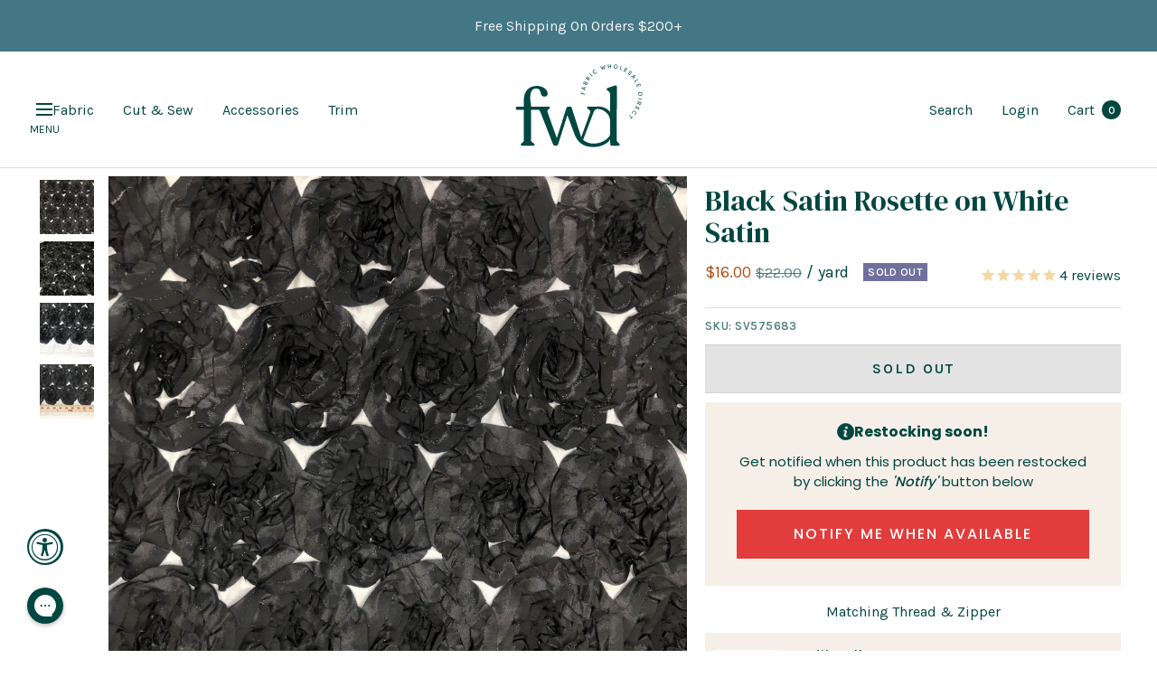

--- FILE ---
content_type: text/html; charset=utf-8
request_url: https://fabricwholesaledirect.com/en-ca/products/black-satin-rosette-on-white-satin-fabric
body_size: 108237
content:
<!doctype html><html class="no-js" lang="en" dir="ltr">
	<head>
		<meta charset="utf-8">
		<meta
			name="viewport"
			content="width=device-width, initial-scale=1.0, height=device-height, minimum-scale=1.0, maximum-scale=1.0"
		>
		<meta name="theme-color" content="#ffffff">

		<!-- Google tag (gtag.js) -->
		<script async src="https://www.googletagmanager.com/gtag/js?id=AW-955514673"></script>
		<script>
			window.dataLayer = window.dataLayer || [];
			function gtag(){dataLayer.push(arguments);}
			gtag('js', new Date());

			gtag('config', 'AW-955514673');
		</script>

		<title>
			Black Satin Rosette on White Satin 56&quot; Wide Sold By The Yard
		</title><meta name="description" content="The black satin rosette fabric has a 52&quot; wide usable design on a 56&quot; wide taffeta ground. The sewed on rosette has a soft delicate touch."><!-- disables BSL products -->
		<script type="text/javascript" defer>
			if(document.location.href.indexOf('https://www.fabricwholesaledirect.com/collections/all?sort_by=best-selling') > -1) {
				document.location.href = 'https://www.fabricwholesaledirect.com';
			}
		</script>
		<!-- end of disables BSL products -->

		<!-- Facebook Verification -->
		<meta name="facebook-domain-verification" content="yeghhdp8dbdd2e9z7kohsbseuqymji">
		<meta name="facebook-domain-verification" content="n7brv6a8xub7v0cksu2oncpylrq0e8">
		<!-- End of Facebook Verification -->

		<!-- Google Webmaster Verification -->
		<meta name="google-site-verification" content="1nKdOm1QSjpDf-o3mYev365TUQvmgQl12a9Uf0JlQi4">
		<!-- End of Google Webmaster Verification -->

		<link rel="canonical" href="https://fabricwholesaledirect.com/en-ca/products/black-satin-rosette-on-white-satin-fabric"><link rel="shortcut icon" href="//fabricwholesaledirect.com/cdn/shop/files/FWD-Favicon_1_96x96.png?v=1678399298" type="image/png"><link rel="preconnect" href="https://cdn.shopify.com">
		<link rel="dns-prefetch" href="https://cdn.shopify.com">
		

		<link rel="preconnect" href="https://cdn1.stamped.io">
		<link rel="dns-prefetch" href="https://cdn1.stamped.io">

		<link rel="preconnect" href="https://connect.facebook.net">
		<link rel="dns-prefetch" href="https://connect.facebook.net">
		<link rel="preconnect" href="https://cdn.accessibly.app">
		<link rel="dns-prefetch" href="https://cdn.accessibly.app">

		

		<link rel="dns-prefetch" href="https://productreviews.shopifycdn.com">
		<link rel="dns-prefetch" href="https://www.google-analytics.com">

		
<link rel="preload" href="//fabricwholesaledirect.com/cdn/shop/t/457/assets/boost-pfs-core-instant-search.js?v=91172695995756667401765999600" as="script">
			<link rel="preload" href="//fabricwholesaledirect.com/cdn/shop/t/457/assets/boost-pfs-instant-search.js?v=17504606186633619481765999605" as="script"><link rel="preconnect" href="https://fonts.shopifycdn.com" crossorigin><link rel="preload" as="style" href="//fabricwholesaledirect.com/cdn/shop/t/457/assets/theme.css?v=67203558718472447601765999623">
		<link rel="preload" as="style" href="//fabricwholesaledirect.com/cdn/shop/t/457/assets/custom.css?v=134401695752264975541768818114">
		<link rel="preload" as="style" href="//fabricwholesaledirect.com/cdn/shop/t/457/assets/slick.css?v=98340474046176884051765999621">
		<link rel="preload" as="script" href="//fabricwholesaledirect.com/cdn/shop/t/457/assets/vendor.js?v=31715688253868339281765999627">
		<link rel="preload" as="script" href="//fabricwholesaledirect.com/cdn/shop/t/457/assets/theme.js?v=53269270943557461461765999624"><link rel="preload" as="fetch" href="/en-ca/products/black-satin-rosette-on-white-satin-fabric.js" crossorigin>
			<link
				rel="preload"
				as="image"
				imagesizes="(max-width: 999px) calc(100vw - 48px), 640px"
				imagesrcset="
//fabricwholesaledirect.com/cdn/shop/products/Black_Satin_Rosette_on_White_Satin_1_400x.jpg?v=1612492368 400w, //fabricwholesaledirect.com/cdn/shop/products/Black_Satin_Rosette_on_White_Satin_1_500x.jpg?v=1612492368 500w, //fabricwholesaledirect.com/cdn/shop/products/Black_Satin_Rosette_on_White_Satin_1_600x.jpg?v=1612492368 600w, //fabricwholesaledirect.com/cdn/shop/products/Black_Satin_Rosette_on_White_Satin_1_700x.jpg?v=1612492368 700w, //fabricwholesaledirect.com/cdn/shop/products/Black_Satin_Rosette_on_White_Satin_1_800x.jpg?v=1612492368 800w, //fabricwholesaledirect.com/cdn/shop/products/Black_Satin_Rosette_on_White_Satin_1_900x.jpg?v=1612492368 900w, //fabricwholesaledirect.com/cdn/shop/products/Black_Satin_Rosette_on_White_Satin_1_1000x.jpg?v=1612492368 1000w
"
			><link rel="preload" as="script" href="//fabricwholesaledirect.com/cdn/shop/t/457/assets/flickity.js?v=48661772519882708801765999615"><meta property="og:type" content="product">
  <meta property="og:title" content="Black Satin Rosette on White Satin">
  <meta property="product:price:amount" content="16.00">
  <meta property="product:price:currency" content="CAD"><meta property="og:image" content="http://fabricwholesaledirect.com/cdn/shop/products/Black_Satin_Rosette_on_White_Satin_1.jpg?v=1612492368">
  <meta property="og:image:secure_url" content="https://fabricwholesaledirect.com/cdn/shop/products/Black_Satin_Rosette_on_White_Satin_1.jpg?v=1612492368">
  <meta property="og:image:width" content="1000">
  <meta property="og:image:height" content="1000"><meta property="og:description" content="The black satin rosette fabric has a 52&quot; wide usable design on a 56&quot; wide taffeta ground. The sewed on rosette has a soft delicate touch."><meta property="og:url" content="https://fabricwholesaledirect.com/en-ca/products/black-satin-rosette-on-white-satin-fabric">
<meta property="og:site_name" content="Fabric Wholesale Direct"><meta name="twitter:card" content="summary"><meta name="twitter:title" content="Black Satin Rosette on White Satin">
  <meta name="twitter:description" content="
The black satin rosette on white satin has a 56&quot; wide taffeta ground. The sewed on rosette has a soft delicate touch. The fabric has an elegant black rose design that&#39;s carefully sewed on to a white taffeta fabric. The luxurious taffeta does not stretch which means its easy to work with when sewing by hand or machine. The fabric is great for home/event decorations, costumes, dresses, table runners, backdrops and other apparel and craft projects!
"><meta name="twitter:image" content="https://fabricwholesaledirect.com/cdn/shop/products/Black_Satin_Rosette_on_White_Satin_1_1200x1200_crop_center.jpg?v=1612492368">
  <meta name="twitter:image:alt" content="Black Satin Rosette On White Satin Fabric SV575683 1">
		
  <script type="application/ld+json">
  {
    "@context": "https://schema.org",
    "@type": "Product",
    "offers": [{
          "@type": "Offer",
          "name": "Default Title",
          "availability":"https://schema.org/OutOfStock",
          "price": 16.0,
          "priceCurrency": "CAD",
          "priceValidUntil": "2026-02-05","sku": "SV575683","url": "/en-ca/products/black-satin-rosette-on-white-satin-fabric?variant=39460497129587"
        }
],"aggregateRating": {
        "@type": "AggregateRating",
        "ratingValue": "5.0",
        "reviewCount": "4",
        "worstRating": "1.0",
        "bestRating": "5.0"
      },
      "gtin12": "692278336815",
      "productId": "692278336815",
    "brand": {
      "@type": "Brand",
      "name": "Fabric Wholesale Direct"
    },
    "name": "Black Satin Rosette on White Satin",
    "description": "\nThe black satin rosette on white satin has a 56\" wide taffeta ground. The sewed on rosette has a soft delicate touch. The fabric has an elegant black rose design that's carefully sewed on to a white taffeta fabric. The luxurious taffeta does not stretch which means its easy to work with when sewing by hand or machine. The fabric is great for home\/event decorations, costumes, dresses, table runners, backdrops and other apparel and craft projects!\n",
    "category": "Sale Fabric",
    "url": "/en-ca/products/black-satin-rosette-on-white-satin-fabric",
    "sku": "SV575683",
    "image": {
      "@type": "ImageObject",
      "url": "https://fabricwholesaledirect.com/cdn/shop/products/Black_Satin_Rosette_on_White_Satin_1_1024x.jpg?v=1612492368",
      "image": "https://fabricwholesaledirect.com/cdn/shop/products/Black_Satin_Rosette_on_White_Satin_1_1024x.jpg?v=1612492368",
      "name": "Black Satin Rosette On White Satin Fabric SV575683 1",
      "width": "1024",
      "height": "1024"
    }
  }
  </script>



  <script type="application/ld+json">
  {
    "@context": "https://schema.org",
    "@type": "BreadcrumbList",
  "itemListElement": [{
      "@type": "ListItem",
      "position": 1,
      "name": "Home",
      "item": "https://fabricwholesaledirect.com"
    },{
          "@type": "ListItem",
          "position": 2,
          "name": "Black Satin Rosette on White Satin",
          "item": "https://fabricwholesaledirect.com/en-ca/products/black-satin-rosette-on-white-satin-fabric"
        }]
  }
  </script>


		<link rel="preload" href="//fabricwholesaledirect.com/cdn/fonts/karla/karla_n4.40497e07df527e6a50e58fb17ef1950c72f3e32c.woff2" as="font" type="font/woff2" crossorigin><style>
  /* Typography (heading) */
  
/* Typography (body) */
  @font-face {
  font-family: Karla;
  font-weight: 400;
  font-style: normal;
  font-display: swap;
  src: url("//fabricwholesaledirect.com/cdn/fonts/karla/karla_n4.40497e07df527e6a50e58fb17ef1950c72f3e32c.woff2") format("woff2"),
       url("//fabricwholesaledirect.com/cdn/fonts/karla/karla_n4.e9f6f9de321061073c6bfe03c28976ba8ce6ee18.woff") format("woff");
}

@font-face {
  font-family: Karla;
  font-weight: 400;
  font-style: italic;
  font-display: swap;
  src: url("//fabricwholesaledirect.com/cdn/fonts/karla/karla_i4.2086039c16bcc3a78a72a2f7b471e3c4a7f873a6.woff2") format("woff2"),
       url("//fabricwholesaledirect.com/cdn/fonts/karla/karla_i4.7b9f59841a5960c16fa2a897a0716c8ebb183221.woff") format("woff");
}

@font-face {
  font-family: Karla;
  font-weight: 600;
  font-style: normal;
  font-display: swap;
  src: url("//fabricwholesaledirect.com/cdn/fonts/karla/karla_n6.11d2ca9baa9358585c001bdea96cf4efec1c541a.woff2") format("woff2"),
       url("//fabricwholesaledirect.com/cdn/fonts/karla/karla_n6.f61bdbc760ad3ce235abbf92fc104026b8312806.woff") format("woff");
}

@font-face {
  font-family: Karla;
  font-weight: 600;
  font-style: italic;
  font-display: swap;
  src: url("//fabricwholesaledirect.com/cdn/fonts/karla/karla_i6.a7635423ab3dadf279bd83cab7821e04a762f0d7.woff2") format("woff2"),
       url("//fabricwholesaledirect.com/cdn/fonts/karla/karla_i6.93523748a53c3e2305eb638d2279e8634a22c25f.woff") format("woff");
}

:root {--heading-color: 0, 70, 65;
    --text-color: 0, 70, 65;
    --background: 255, 255, 255;
    --secondary-background: 245, 245, 245;
    --border-color: 217, 227, 227;
    --border-color-darker: 153, 181, 179;
    --success-color: 222, 159, 130;
    --success-background: 248, 236, 230;
    --error-color: 222, 42, 42;
    --error-background: 253, 240, 240;
    --primary-button-background: 0, 70, 65;
    --primary-button-text-color: 246, 239, 231;
    --secondary-button-background: 0, 70, 65;
    --secondary-button-text-color: 246, 239, 231;
    --product-star-rating: 246, 164, 41;
    --product-on-sale-accent: 176, 77, 16;
    --product-sold-out-accent: 111, 113, 155;
    --product-custom-label-background: 64, 93, 230;
    --product-custom-label-text-color: 255, 255, 255;
    --product-custom-label-2-background: 0, 70, 65;
    --product-custom-label-2-text-color: 255, 255, 255;
    --product-low-stock-text-color: 222, 42, 42;
    --product-in-stock-text-color: 46, 158, 123;
    --loading-bar-background: 0, 70, 65;

    /* We duplicate some "base" colors as root colors, which is useful to use on drawer elements or popover without. Those should not be overridden to avoid issues */
    --root-heading-color: 0, 70, 65;
    --root-text-color: 0, 70, 65;
    --root-background: 255, 255, 255;
    --root-border-color: 217, 227, 227;
    --root-primary-button-background: 0, 70, 65;
    --root-primary-button-text-color: 246, 239, 231;

    --base-font-size: 16px;
    --heading-font-family: "New York", Iowan Old Style, Apple Garamond, Baskerville, Times New Roman, Droid Serif, Times, Source Serif Pro, serif, Apple Color Emoji, Segoe UI Emoji, Segoe UI Symbol;
    --heading-font-weight: 400;
    --heading-font-style: normal;
    --heading-text-transform: normal;
    --text-font-family: Karla, sans-serif;
    --text-font-weight: 400;
    --text-font-style: normal;
    --text-font-bold-weight: 600;

    /* Typography (font size) */
    --heading-xxsmall-font-size: 11px;
    --heading-xsmall-font-size: 11px;
    --heading-small-font-size: 12px;
    --heading-large-font-size: 36px;
    --heading-h1-font-size: 36px;
    --heading-h2-font-size: 30px;
    --heading-h3-font-size: 26px;
    --heading-h4-font-size: 24px;
    --heading-h5-font-size: 20px;
    --heading-h6-font-size: 16px;

    /* Control the look and feel of the theme by changing radius of various elements */
    --button-border-radius: 0px;
    --block-border-radius: 0px;
    --block-border-radius-reduced: 0px;
    --color-swatch-border-radius: 0px;

    /* Button size */
    --button-height: 48px;
    --button-small-height: 40px;

    /* Form related */
    --form-input-field-height: 48px;
    --form-input-gap: 16px;
    --form-submit-margin: 24px;

    /* Product listing related variables */
    --product-list-block-spacing: 32px;

    /* Video related */
    --play-button-background: 255, 255, 255;
    --play-button-arrow: 0, 70, 65;

    /* RTL support */
    --transform-logical-flip: 1;
    --transform-origin-start: left;
    --transform-origin-end: right;

    /* Other */
    --zoom-cursor-svg-url: url(//fabricwholesaledirect.com/cdn/shop/t/457/assets/zoom-cursor.svg?v=16552658049422430051765999645);
    --arrow-right-svg-url: url(//fabricwholesaledirect.com/cdn/shop/t/457/assets/arrow-right.svg?v=77169517624198348461765999645);
    --arrow-left-svg-url: url(//fabricwholesaledirect.com/cdn/shop/t/457/assets/arrow-left.svg?v=184162553396969967161765999645);

    /* Some useful variables that we can reuse in our CSS. Some explanation are needed for some of them:
       - container-max-width-minus-gutters: represents the container max width without the edge gutters
       - container-outer-width: considering the screen width, represent all the space outside the container
       - container-outer-margin: same as container-outer-width but get set to 0 inside a container
       - container-inner-width: the effective space inside the container (minus gutters)
       - grid-column-width: represents the width of a single column of the grid
       - vertical-breather: this is a variable that defines the global "spacing" between sections, and inside the section
                            to create some "breath" and minimum spacing
     */
    --container-max-width: 2000px;
    --container-gutter: 24px;
    --container-max-width-minus-gutters: calc(var(--container-max-width) - (var(--container-gutter)) * 2);
    --container-outer-width: max(calc((100vw - var(--container-max-width-minus-gutters)) / 2), var(--container-gutter));
    --container-outer-margin: var(--container-outer-width);
    --container-inner-width: calc(100vw - var(--container-outer-width) * 2);

    --grid-column-count: 10;
    --grid-gap: 24px;
    --grid-column-width: calc((100vw - var(--container-outer-width) * 2 - var(--grid-gap) * (var(--grid-column-count) - 1)) / var(--grid-column-count));

    --vertical-breather: 48px;
    --vertical-breather-tight: 48px;

    /* Shopify related variables */
    --payment-terms-background-color: #ffffff;
  }

  @media screen and (min-width: 741px) {
    :root {
      --container-gutter: 40px;
      --grid-column-count: 20;
      --vertical-breather: 64px;
      --vertical-breather-tight: 64px;

      /* Typography (font size) */
      --heading-xsmall-font-size: 12px;
      --heading-small-font-size: 13px;
      --heading-large-font-size: 52px;
      --heading-h1-font-size: 48px;
      --heading-h2-font-size: 38px;
      --heading-h3-font-size: 32px;
      --heading-h4-font-size: 24px;
      --heading-h5-font-size: 20px;
      --heading-h6-font-size: 18px;

      /* Form related */
      --form-input-field-height: 52px;
      --form-submit-margin: 32px;

      /* Button size */
      --button-height: 52px;
      --button-small-height: 44px;
    }
  }

  @media screen and (min-width: 1200px) {
    :root {
      --vertical-breather: 80px;
      --vertical-breather-tight: 64px;
      --product-list-block-spacing: 48px;

      /* Typography */
      --heading-large-font-size: 64px;
      --heading-h1-font-size: 56px;
      --heading-h2-font-size: 48px;
      --heading-h3-font-size: 36px;
      --heading-h4-font-size: 30px;
      --heading-h5-font-size: 24px;
      --heading-h6-font-size: 18px;
    }
  }

  @media screen and (min-width: 1600px) {
    :root {
      --vertical-breather: 90px;
      --vertical-breather-tight: 64px;
    }
  }
</style>
		<script>
  // This allows to expose several variables to the global scope, to be used in scripts
  window.themeVariables = {
    settings: {
       current_template: "product",
       collection_url: null,
      direction: "ltr",
      pageType: "product",
      cartCount: 0,
      moneyFormat: "${{amount}}",
      moneyWithCurrencyFormat: "${{amount}} CAD",
      showVendor: false,
      discountMode: "percentage",
      currencyCodeEnabled: false,
      searchMode: "product,article,collection",
      searchUnavailableProducts: "last",
      cartType: "message",
      cartCurrency: "CAD",
      mobileZoomFactor: 2.5
    },

    routes: {
      host: "fabricwholesaledirect.com",
      rootUrl: "\/en-ca",
      rootUrlWithoutSlash: "\/en-ca",
      cartUrl: "\/en-ca\/cart",
      cartAddUrl: "\/en-ca\/cart\/add",
      cartUpdateUrl: "\/en-ca\/cart\/update",
      cartChangeUrl: "\/en-ca\/cart\/change",
      searchUrl: "\/en-ca\/search",
      predictiveSearchUrl: "\/en-ca\/search\/suggest",
      productRecommendationsUrl: "\/en-ca\/recommendations\/products"
    },

    strings: {
      accessibilityDelete: "Delete",
      accessibilityClose: "Close",
      collectionSoldOut: "Sold out",
      collectionDiscount: "Save @savings@",
      productSalePrice: "Sale price",
      productRegularPrice: "Regular price",
      productFormUnavailable: "Unavailable",
      productFormSoldOut: "Sold out",
      productFormPreOrder: "Pre-order",
      productFormAddToCart: "Add to cart",
      searchNoResults: "No results could be found.",
      searchNewSearch: "New search",
      searchProducts: "Products",
      searchArticles: "Journal",
      searchPages: "Pages",
      searchCollections: "Collections",
      cartViewCart: "View cart",
      cartItemAdded: "Item added to your cart!",
      cartItemAddedShort: "Added to your cart!",
      cartAddOrderNote: "Add order note",
      cartEditOrderNote: "Edit order note",
      shippingEstimatorNoResults: "Sorry, we do not ship to your address.",
      shippingEstimatorOneResult: "There is one shipping rate for your address:",
      shippingEstimatorMultipleResults: "There are several shipping rates for your address:",
      shippingEstimatorError: "One or more error occurred while retrieving shipping rates:"
    },

    libs: {
      flickity: "\/\/fabricwholesaledirect.com\/cdn\/shop\/t\/457\/assets\/flickity.js?v=48661772519882708801765999615",
      photoswipe: "\/\/fabricwholesaledirect.com\/cdn\/shop\/t\/457\/assets\/photoswipe.js?v=132268647426145925301765999619",
      qrCode: "\/\/fabricwholesaledirect.com\/cdn\/shopifycloud\/storefront\/assets\/themes_support\/vendor\/qrcode-3f2b403b.js"
    },

    breakpoints: {
      phone: 'screen and (max-width: 740px)',
      tablet: 'screen and (min-width: 741px) and (max-width: 999px)',
      tabletAndUp: 'screen and (min-width: 741px)',
      pocket: 'screen and (max-width: 999px)',
      lap: 'screen and (min-width: 1000px) and (max-width: 1199px)',
      lapAndUp: 'screen and (min-width: 1000px)',
      desktop: 'screen and (min-width: 1200px)',
      wide: 'screen and (min-width: 1400px)'
    }
  };

  window.addEventListener('pageshow', async () => {
    const cartContent = await (await fetch(`${window.themeVariables.routes.cartUrl}.js`, {cache: 'reload'})).json();
    document.documentElement.dispatchEvent(new CustomEvent('cart:refresh', {detail: {cart: cartContent}}));
  });

  if ('noModule' in HTMLScriptElement.prototype) {
    // Old browsers (like IE) that does not support module will be considered as if not executing JS at all
    document.documentElement.className = document.documentElement.className.replace('no-js', 'js');

    requestAnimationFrame(() => {
      const viewportHeight = (window.visualViewport ? window.visualViewport.height : document.documentElement.clientHeight);
      document.documentElement.style.setProperty('--window-height',viewportHeight + 'px');
    });
  }// We save the product ID in local storage to be eventually used for recently viewed section
    try {
      const items = JSON.parse(localStorage.getItem('theme:recently-viewed-products') || '[]');

      // We check if the current product already exists, and if it does not, we add it at the start
      if (!items.includes(3932447244403)) {
        items.unshift(3932447244403);
      }

      localStorage.setItem('theme:recently-viewed-products', JSON.stringify(items.slice(0, 20)));
    } catch (e) {
      // Safari in private mode does not allow setting item, we silently fail
    }</script>

		<link rel="preconnect" href="https://fonts.gstatic.com/" crossorigin>
		<link href="https://fonts.googleapis.com/css2?family=DM+Serif+Display:ital@0;1&display=swap" rel="stylesheet">

		<link rel="stylesheet" href="//fabricwholesaledirect.com/cdn/shop/t/457/assets/theme.css?v=67203558718472447601765999623">
		<link rel="stylesheet" href="//fabricwholesaledirect.com/cdn/shop/t/457/assets/slick.css?v=98340474046176884051765999621">
		<link rel="stylesheet" href="//fabricwholesaledirect.com/cdn/shop/t/457/assets/custom.css?v=134401695752264975541768818114">

		

		<script src="//fabricwholesaledirect.com/cdn/shop/t/457/assets/jquery-3.6.3.min.js?v=129532754148703520391765999617"></script>
		<script type="text/javascript">
			jQuery.event.special.touchstart = {
			setup: function( _, ns, handle ) {
			this.addEventListener("touchstart", handle, { passive: !ns.includes("noPreventDefault") });
			}
			};
			jQuery.event.special.touchmove = {
			setup: function( _, ns, handle ) {
			this.addEventListener("touchmove", handle, { passive: !ns.includes("noPreventDefault") });
			}
			};
			jQuery.event.special.wheel = {
			setup: function( _, ns, handle ){
			this.addEventListener("wheel", handle, { passive: true });
			}
			};
			jQuery.event.special.mousewheel = {
			setup: function( _, ns, handle ){
			this.addEventListener("mousewheel", handle, { passive: true });
			}
			};
		</script>
		<script src="//fabricwholesaledirect.com/cdn/shop/t/457/assets/vendor.js?v=31715688253868339281765999627" defer></script>
		<script src="//fabricwholesaledirect.com/cdn/shop/t/457/assets/theme.js?v=53269270943557461461765999624" defer></script>
		<script src="//fabricwholesaledirect.com/cdn/shop/t/457/assets/custom.js?v=135458107398190977231768818114" defer></script>
		<script src="//fabricwholesaledirect.com/cdn/shop/t/457/assets/slick.min.js?v=137854379748585577071765999622" defer></script><script>window.performance && window.performance.mark && window.performance.mark('shopify.content_for_header.start');</script><meta name="google-site-verification" content="1nKdOm1QSjpDf-o3mYev365TUQvmgQl12a9Uf0JlQi4">
<meta name="facebook-domain-verification" content="lz2m4u2co6n6rk73w5n0zoqi8w228r">
<meta name="facebook-domain-verification" content="yeghhdp8dbdd2e9z7kohsbseuqymji">
<meta id="shopify-digital-wallet" name="shopify-digital-wallet" content="/5583725/digital_wallets/dialog">
<meta name="shopify-checkout-api-token" content="f975e7089b6d65446cfc781e09bf1d70">
<meta id="in-context-paypal-metadata" data-shop-id="5583725" data-venmo-supported="false" data-environment="production" data-locale="en_US" data-paypal-v4="true" data-currency="CAD">
<link rel="alternate" hreflang="x-default" href="https://fabricwholesaledirect.com/products/black-satin-rosette-on-white-satin-fabric">
<link rel="alternate" hreflang="en-CA" href="https://fabricwholesaledirect.com/en-ca/products/black-satin-rosette-on-white-satin-fabric">
<link rel="alternate" hreflang="en-US" href="https://fabricwholesaledirect.com/products/black-satin-rosette-on-white-satin-fabric">
<link rel="alternate" type="application/json+oembed" href="https://fabricwholesaledirect.com/en-ca/products/black-satin-rosette-on-white-satin-fabric.oembed">
<script async="async" src="/checkouts/internal/preloads.js?locale=en-CA"></script>
<link rel="preconnect" href="https://shop.app" crossorigin="anonymous">
<script async="async" src="https://shop.app/checkouts/internal/preloads.js?locale=en-CA&shop_id=5583725" crossorigin="anonymous"></script>
<script id="apple-pay-shop-capabilities" type="application/json">{"shopId":5583725,"countryCode":"US","currencyCode":"CAD","merchantCapabilities":["supports3DS"],"merchantId":"gid:\/\/shopify\/Shop\/5583725","merchantName":"Fabric Wholesale Direct","requiredBillingContactFields":["postalAddress","email","phone"],"requiredShippingContactFields":["postalAddress","email","phone"],"shippingType":"shipping","supportedNetworks":["visa","masterCard","amex","discover","elo","jcb"],"total":{"type":"pending","label":"Fabric Wholesale Direct","amount":"1.00"},"shopifyPaymentsEnabled":true,"supportsSubscriptions":true}</script>
<script id="shopify-features" type="application/json">{"accessToken":"f975e7089b6d65446cfc781e09bf1d70","betas":["rich-media-storefront-analytics"],"domain":"fabricwholesaledirect.com","predictiveSearch":true,"shopId":5583725,"locale":"en"}</script>
<script>var Shopify = Shopify || {};
Shopify.shop = "fabric-for-events.myshopify.com";
Shopify.locale = "en";
Shopify.currency = {"active":"CAD","rate":"1.3889666"};
Shopify.country = "CA";
Shopify.theme = {"name":"12.17.25 - Add Color Card Functionality","id":142016872563,"schema_name":"Focal","schema_version":"8.9.0","theme_store_id":null,"role":"main"};
Shopify.theme.handle = "null";
Shopify.theme.style = {"id":null,"handle":null};
Shopify.cdnHost = "fabricwholesaledirect.com/cdn";
Shopify.routes = Shopify.routes || {};
Shopify.routes.root = "/en-ca/";</script>
<script type="module">!function(o){(o.Shopify=o.Shopify||{}).modules=!0}(window);</script>
<script>!function(o){function n(){var o=[];function n(){o.push(Array.prototype.slice.apply(arguments))}return n.q=o,n}var t=o.Shopify=o.Shopify||{};t.loadFeatures=n(),t.autoloadFeatures=n()}(window);</script>
<script>
  window.ShopifyPay = window.ShopifyPay || {};
  window.ShopifyPay.apiHost = "shop.app\/pay";
  window.ShopifyPay.redirectState = null;
</script>
<script id="shop-js-analytics" type="application/json">{"pageType":"product"}</script>
<script defer="defer" async="async" src="//fabricwholesaledirect.com/cdn/shopifycloud/shop-js/client.js" onload="window.Shopify.SignInWithShop?.initShopCartSync?.({&quot;fedCMEnabled&quot;:true,&quot;windoidEnabled&quot;:true});
"></script>
<script>
  window.Shopify = window.Shopify || {};
  if (!window.Shopify.featureAssets) window.Shopify.featureAssets = {};
  window.Shopify.featureAssets['shop-js'] = {"pay-button":["modules/client.pay-button_CSqAvAuY.en.esm.js","modules/chunk.common_BEqOBwTM.esm.js"],"init-shop-email-lookup-coordinator":["modules/client.init-shop-email-lookup-coordinator_QEQz_csJ.en.esm.js","modules/chunk.common_BEqOBwTM.esm.js"],"avatar":["modules/client.avatar_BTnouDA3.en.esm.js"],"init-customer-accounts-sign-up":["modules/client.init-customer-accounts-sign-up_CL11BjbN.en.esm.js","modules/chunk.common_BEqOBwTM.esm.js","modules/client.login-button_BXe9Yu3c.en.esm.js"],"init-shop-for-new-customer-accounts":["modules/client.init-shop-for-new-customer-accounts_CQczTZsK.en.esm.js","modules/chunk.common_BEqOBwTM.esm.js","modules/client.login-button_BXe9Yu3c.en.esm.js"],"init-customer-accounts":["modules/client.init-customer-accounts_pn6w4Xmo.en.esm.js","modules/chunk.common_BEqOBwTM.esm.js","modules/client.login-button_BXe9Yu3c.en.esm.js"],"discount-app":["modules/client.discount-app_Csq0L-wb.en.esm.js","modules/chunk.common_BEqOBwTM.esm.js"],"payment-terms":["modules/client.payment-terms_Ct4WPm2N.en.esm.js","modules/chunk.common_BEqOBwTM.esm.js","modules/client.login-button_BXe9Yu3c.en.esm.js"],"login-button":["modules/client.login-button_BXe9Yu3c.en.esm.js","modules/chunk.common_BEqOBwTM.esm.js"]};
</script>
<script>(function() {
  var isLoaded = false;
  function asyncLoad() {
    if (isLoaded) return;
    isLoaded = true;
    var urls = ["https:\/\/cdn-scripts.signifyd.com\/shopify\/script-tag.js?shop=fabric-for-events.myshopify.com","https:\/\/config.gorgias.chat\/bundle-loader\/01GYCBW3386A8M2JKADZWQ66SH?source=shopify1click\u0026shop=fabric-for-events.myshopify.com","https:\/\/cdn.attn.tv\/fwd\/dtag.js?shop=fabric-for-events.myshopify.com","https:\/\/cdn.9gtb.com\/loader.js?g_cvt_id=71a37089-5ee9-408c-9639-51fbd44124e5\u0026shop=fabric-for-events.myshopify.com"];
    for (var i = 0; i < urls.length; i++) {
      var s = document.createElement('script');
      s.type = 'text/javascript';
      s.async = true;
      s.src = urls[i];
      var x = document.getElementsByTagName('script')[0];
      x.parentNode.insertBefore(s, x);
    }
  };
  if(window.attachEvent) {
    window.attachEvent('onload', asyncLoad);
  } else {
    window.addEventListener('load', asyncLoad, false);
  }
})();</script>
<script id="__st">var __st={"a":5583725,"offset":-18000,"reqid":"c9d53277-b0bb-4a64-b4e3-381cb5aa44ce-1769432310","pageurl":"fabricwholesaledirect.com\/en-ca\/products\/black-satin-rosette-on-white-satin-fabric","u":"46292d15391c","p":"product","rtyp":"product","rid":3932447244403};</script>
<script>window.ShopifyPaypalV4VisibilityTracking = true;</script>
<script id="captcha-bootstrap">!function(){'use strict';const t='contact',e='account',n='new_comment',o=[[t,t],['blogs',n],['comments',n],[t,'customer']],c=[[e,'customer_login'],[e,'guest_login'],[e,'recover_customer_password'],[e,'create_customer']],r=t=>t.map((([t,e])=>`form[action*='/${t}']:not([data-nocaptcha='true']) input[name='form_type'][value='${e}']`)).join(','),a=t=>()=>t?[...document.querySelectorAll(t)].map((t=>t.form)):[];function s(){const t=[...o],e=r(t);return a(e)}const i='password',u='form_key',d=['recaptcha-v3-token','g-recaptcha-response','h-captcha-response',i],f=()=>{try{return window.sessionStorage}catch{return}},m='__shopify_v',_=t=>t.elements[u];function p(t,e,n=!1){try{const o=window.sessionStorage,c=JSON.parse(o.getItem(e)),{data:r}=function(t){const{data:e,action:n}=t;return t[m]||n?{data:e,action:n}:{data:t,action:n}}(c);for(const[e,n]of Object.entries(r))t.elements[e]&&(t.elements[e].value=n);n&&o.removeItem(e)}catch(o){console.error('form repopulation failed',{error:o})}}const l='form_type',E='cptcha';function T(t){t.dataset[E]=!0}const w=window,h=w.document,L='Shopify',v='ce_forms',y='captcha';let A=!1;((t,e)=>{const n=(g='f06e6c50-85a8-45c8-87d0-21a2b65856fe',I='https://cdn.shopify.com/shopifycloud/storefront-forms-hcaptcha/ce_storefront_forms_captcha_hcaptcha.v1.5.2.iife.js',D={infoText:'Protected by hCaptcha',privacyText:'Privacy',termsText:'Terms'},(t,e,n)=>{const o=w[L][v],c=o.bindForm;if(c)return c(t,g,e,D).then(n);var r;o.q.push([[t,g,e,D],n]),r=I,A||(h.body.append(Object.assign(h.createElement('script'),{id:'captcha-provider',async:!0,src:r})),A=!0)});var g,I,D;w[L]=w[L]||{},w[L][v]=w[L][v]||{},w[L][v].q=[],w[L][y]=w[L][y]||{},w[L][y].protect=function(t,e){n(t,void 0,e),T(t)},Object.freeze(w[L][y]),function(t,e,n,w,h,L){const[v,y,A,g]=function(t,e,n){const i=e?o:[],u=t?c:[],d=[...i,...u],f=r(d),m=r(i),_=r(d.filter((([t,e])=>n.includes(e))));return[a(f),a(m),a(_),s()]}(w,h,L),I=t=>{const e=t.target;return e instanceof HTMLFormElement?e:e&&e.form},D=t=>v().includes(t);t.addEventListener('submit',(t=>{const e=I(t);if(!e)return;const n=D(e)&&!e.dataset.hcaptchaBound&&!e.dataset.recaptchaBound,o=_(e),c=g().includes(e)&&(!o||!o.value);(n||c)&&t.preventDefault(),c&&!n&&(function(t){try{if(!f())return;!function(t){const e=f();if(!e)return;const n=_(t);if(!n)return;const o=n.value;o&&e.removeItem(o)}(t);const e=Array.from(Array(32),(()=>Math.random().toString(36)[2])).join('');!function(t,e){_(t)||t.append(Object.assign(document.createElement('input'),{type:'hidden',name:u})),t.elements[u].value=e}(t,e),function(t,e){const n=f();if(!n)return;const o=[...t.querySelectorAll(`input[type='${i}']`)].map((({name:t})=>t)),c=[...d,...o],r={};for(const[a,s]of new FormData(t).entries())c.includes(a)||(r[a]=s);n.setItem(e,JSON.stringify({[m]:1,action:t.action,data:r}))}(t,e)}catch(e){console.error('failed to persist form',e)}}(e),e.submit())}));const S=(t,e)=>{t&&!t.dataset[E]&&(n(t,e.some((e=>e===t))),T(t))};for(const o of['focusin','change'])t.addEventListener(o,(t=>{const e=I(t);D(e)&&S(e,y())}));const B=e.get('form_key'),M=e.get(l),P=B&&M;t.addEventListener('DOMContentLoaded',(()=>{const t=y();if(P)for(const e of t)e.elements[l].value===M&&p(e,B);[...new Set([...A(),...v().filter((t=>'true'===t.dataset.shopifyCaptcha))])].forEach((e=>S(e,t)))}))}(h,new URLSearchParams(w.location.search),n,t,e,['guest_login'])})(!0,!0)}();</script>
<script integrity="sha256-4kQ18oKyAcykRKYeNunJcIwy7WH5gtpwJnB7kiuLZ1E=" data-source-attribution="shopify.loadfeatures" defer="defer" src="//fabricwholesaledirect.com/cdn/shopifycloud/storefront/assets/storefront/load_feature-a0a9edcb.js" crossorigin="anonymous"></script>
<script crossorigin="anonymous" defer="defer" src="//fabricwholesaledirect.com/cdn/shopifycloud/storefront/assets/shopify_pay/storefront-65b4c6d7.js?v=20250812"></script>
<script data-source-attribution="shopify.dynamic_checkout.dynamic.init">var Shopify=Shopify||{};Shopify.PaymentButton=Shopify.PaymentButton||{isStorefrontPortableWallets:!0,init:function(){window.Shopify.PaymentButton.init=function(){};var t=document.createElement("script");t.src="https://fabricwholesaledirect.com/cdn/shopifycloud/portable-wallets/latest/portable-wallets.en.js",t.type="module",document.head.appendChild(t)}};
</script>
<script data-source-attribution="shopify.dynamic_checkout.buyer_consent">
  function portableWalletsHideBuyerConsent(e){var t=document.getElementById("shopify-buyer-consent"),n=document.getElementById("shopify-subscription-policy-button");t&&n&&(t.classList.add("hidden"),t.setAttribute("aria-hidden","true"),n.removeEventListener("click",e))}function portableWalletsShowBuyerConsent(e){var t=document.getElementById("shopify-buyer-consent"),n=document.getElementById("shopify-subscription-policy-button");t&&n&&(t.classList.remove("hidden"),t.removeAttribute("aria-hidden"),n.addEventListener("click",e))}window.Shopify?.PaymentButton&&(window.Shopify.PaymentButton.hideBuyerConsent=portableWalletsHideBuyerConsent,window.Shopify.PaymentButton.showBuyerConsent=portableWalletsShowBuyerConsent);
</script>
<script data-source-attribution="shopify.dynamic_checkout.cart.bootstrap">document.addEventListener("DOMContentLoaded",(function(){function t(){return document.querySelector("shopify-accelerated-checkout-cart, shopify-accelerated-checkout")}if(t())Shopify.PaymentButton.init();else{new MutationObserver((function(e,n){t()&&(Shopify.PaymentButton.init(),n.disconnect())})).observe(document.body,{childList:!0,subtree:!0})}}));
</script>
<link id="shopify-accelerated-checkout-styles" rel="stylesheet" media="screen" href="https://fabricwholesaledirect.com/cdn/shopifycloud/portable-wallets/latest/accelerated-checkout-backwards-compat.css" crossorigin="anonymous">
<style id="shopify-accelerated-checkout-cart">
        #shopify-buyer-consent {
  margin-top: 1em;
  display: inline-block;
  width: 100%;
}

#shopify-buyer-consent.hidden {
  display: none;
}

#shopify-subscription-policy-button {
  background: none;
  border: none;
  padding: 0;
  text-decoration: underline;
  font-size: inherit;
  cursor: pointer;
}

#shopify-subscription-policy-button::before {
  box-shadow: none;
}

      </style>

<script>window.performance && window.performance.mark && window.performance.mark('shopify.content_for_header.end');</script>
<script text="text/javascript" defer>
  var _learnq = _learnq || [];

  (function(){
    
    var item = {
      Name: "Black Satin Rosette on White Satin",
      ProductID: 3932447244403,
      Categories: ["Beige Fabric By The Yard","Black Fabric By The Yard","Blue Fabric By The Yard","Blue Velvet Fabric","Boost All","Brown Fabric By The Yard","Gold Fabric By The Yard","Green Fabric By The Yard","Grey Fabric By The Yard","Ivory Fabric By The Yard","Medieval Fabric By The Yard","Orange Fabric By The Yard","Pink Fabric By The Yard","PU Fabric By The Yard","Purple Fabric By The Yard","Red Fabric By The Yard","Seat Upholstery Fabric By The Yard","Tan Fabric By The Yard","Transparent Fabric By The Yard","Upholstery Fabric For Dining Chairs By The Yard","White Fabric By The Yard","Woven Cotton Fabric By The Yard","Yacht Upholstery Fabric By The Yard","Yellow Fabric By The Yard"],
      ImageURL: "https://fabricwholesaledirect.com/cdn/shop/products/Black_Satin_Rosette_on_White_Satin_1_grande.jpg?v=1612492368",
      URL: "https://fabricwholesaledirect.com/en-ca/en-ca/products/black-satin-rosette-on-white-satin-fabric",
      Brand: "Fabric Wholesale Direct",
      Price: "$16.00",
      CompareAtPrice: "$22.00",
      Metadata: {
     
    	}
    };

    _learnq.push(['track', 'Viewed Product', item]);
    _learnq.push(['trackViewedItem', {
      Title: item.Name,
      ItemId: item.ProductID,
      Categories: item.Categories,
      ImageUrl: item.ImageURL,
      Url: item.URL,
      Metadata: {
        Brand: item.Brand,
        Price: item.Price,
        CompareAtPrice: item.CompareAtPrice
      }
    }]);

    window.addEventListener('Added to Cart',function (e){
      var addedItem = Object.assign({}, item);

      if(e.detail){
        
        Object.keys(e.detail).forEach(function(key){
        	var value = e.detail[key];
          	
          if(typeof value === "object"){
            addedItem[key] = addedItem[key] || {}
            addedItem[key] = Object.assign(addedItem[key], value)
          }
          else
          {
            addedItem[key] = value;
          }
        });
      }
      console.log("Track Added to cart: ", addedItem);
      _learnq.push(['track', 'Added to Cart', addedItem]);
    });window.addEventListener('Added Swatch',function (e){
      
       var addedItem = Object.assign({}, item);

      if(e.detail){
        Object.keys(e.detail).forEach(function(key){
        	var value = e.detail[key];
          	
          if(typeof value === "object"){
            addedItem[key] = addedItem[key] || {}
            addedItem[key] = Object.assign(addedItem[key], value)
          }
          else
          {
            addedItem[key] = value;
          }
        });
      }
      
      console.log("Track Added swatch: ", addedItem);
      _learnq.push(['track', 'Added Swatch', addedItem]);
    });
  })();
</script>
<!-- BEGIN app block: shopify://apps/boost-ai-search-filter/blocks/instant-search-app-embedded/7fc998ae-a150-4367-bab8-505d8a4503f7 --><script type="text/javascript">(function a(){!window.boostWidgetIntegration&&(window.boostWidgetIntegration={});const b=window.boostWidgetIntegration;!b.taeSettings&&(b.taeSettings={});const c=b.taeSettings;c.instantSearch={enabled:!0}})()</script><!-- END app block --><!-- BEGIN app block: shopify://apps/attentive/blocks/attn-tag/8df62c72-8fe4-407e-a5b3-72132be30a0d --><script type="text/javascript" src="https://cdn.attn.tv/fwd/dtag.js?source=app-embed" defer="defer"></script>


<!-- END app block --><!-- BEGIN app block: shopify://apps/klaviyo-email-marketing-sms/blocks/klaviyo-onsite-embed/2632fe16-c075-4321-a88b-50b567f42507 -->












  <script async src="https://static.klaviyo.com/onsite/js/PWDsJL/klaviyo.js?company_id=PWDsJL"></script>
  <script>!function(){if(!window.klaviyo){window._klOnsite=window._klOnsite||[];try{window.klaviyo=new Proxy({},{get:function(n,i){return"push"===i?function(){var n;(n=window._klOnsite).push.apply(n,arguments)}:function(){for(var n=arguments.length,o=new Array(n),w=0;w<n;w++)o[w]=arguments[w];var t="function"==typeof o[o.length-1]?o.pop():void 0,e=new Promise((function(n){window._klOnsite.push([i].concat(o,[function(i){t&&t(i),n(i)}]))}));return e}}})}catch(n){window.klaviyo=window.klaviyo||[],window.klaviyo.push=function(){var n;(n=window._klOnsite).push.apply(n,arguments)}}}}();</script>

  
    <script id="viewed_product">
      if (item == null) {
        var _learnq = _learnq || [];

        var MetafieldReviews = null
        var MetafieldYotpoRating = null
        var MetafieldYotpoCount = null
        var MetafieldLooxRating = null
        var MetafieldLooxCount = null
        var okendoProduct = null
        var okendoProductReviewCount = null
        var okendoProductReviewAverageValue = null
        try {
          // The following fields are used for Customer Hub recently viewed in order to add reviews.
          // This information is not part of __kla_viewed. Instead, it is part of __kla_viewed_reviewed_items
          MetafieldReviews = {"rating":{"scale_min":"1.0","scale_max":"5.0","value":"5.0"},"rating_count":4};
          MetafieldYotpoRating = null
          MetafieldYotpoCount = null
          MetafieldLooxRating = null
          MetafieldLooxCount = null

          okendoProduct = null
          // If the okendo metafield is not legacy, it will error, which then requires the new json formatted data
          if (okendoProduct && 'error' in okendoProduct) {
            okendoProduct = null
          }
          okendoProductReviewCount = okendoProduct ? okendoProduct.reviewCount : null
          okendoProductReviewAverageValue = okendoProduct ? okendoProduct.reviewAverageValue : null
        } catch (error) {
          console.error('Error in Klaviyo onsite reviews tracking:', error);
        }

        var item = {
          Name: "Black Satin Rosette on White Satin",
          ProductID: 3932447244403,
          Categories: ["Beige Fabric By The Yard","Black Fabric By The Yard","Blue Fabric By The Yard","Blue Velvet Fabric","Boost All","Brown Fabric By The Yard","Gold Fabric By The Yard","Green Fabric By The Yard","Grey Fabric By The Yard","Ivory Fabric By The Yard","Medieval Fabric By The Yard","Orange Fabric By The Yard","Pink Fabric By The Yard","PU Fabric By The Yard","Purple Fabric By The Yard","Red Fabric By The Yard","Seat Upholstery Fabric By The Yard","Tan Fabric By The Yard","Transparent Fabric By The Yard","Upholstery Fabric For Dining Chairs By The Yard","White Fabric By The Yard","Woven Cotton Fabric By The Yard","Yacht Upholstery Fabric By The Yard","Yellow Fabric By The Yard"],
          ImageURL: "https://fabricwholesaledirect.com/cdn/shop/products/Black_Satin_Rosette_on_White_Satin_1_grande.jpg?v=1612492368",
          URL: "https://fabricwholesaledirect.com/en-ca/products/black-satin-rosette-on-white-satin-fabric",
          Brand: "Fabric Wholesale Direct",
          Price: "$16.00",
          Value: "16.00",
          CompareAtPrice: "$22.00"
        };
        _learnq.push(['track', 'Viewed Product', item]);
        _learnq.push(['trackViewedItem', {
          Title: item.Name,
          ItemId: item.ProductID,
          Categories: item.Categories,
          ImageUrl: item.ImageURL,
          Url: item.URL,
          Metadata: {
            Brand: item.Brand,
            Price: item.Price,
            Value: item.Value,
            CompareAtPrice: item.CompareAtPrice
          },
          metafields:{
            reviews: MetafieldReviews,
            yotpo:{
              rating: MetafieldYotpoRating,
              count: MetafieldYotpoCount,
            },
            loox:{
              rating: MetafieldLooxRating,
              count: MetafieldLooxCount,
            },
            okendo: {
              rating: okendoProductReviewAverageValue,
              count: okendoProductReviewCount,
            }
          }
        }]);
      }
    </script>
  




  <script>
    window.klaviyoReviewsProductDesignMode = false
  </script>



  <!-- BEGIN app snippet: customer-hub-data --><script>
  if (!window.customerHub) {
    window.customerHub = {};
  }
  window.customerHub.storefrontRoutes = {
    login: "/en-ca/account/login?return_url=%2F%23k-hub",
    register: "/en-ca/account/register?return_url=%2F%23k-hub",
    logout: "/en-ca/account/logout",
    profile: "/en-ca/account",
    addresses: "/en-ca/account/addresses",
  };
  
  window.customerHub.userId = null;
  
  window.customerHub.storeDomain = "fabric-for-events.myshopify.com";

  
    window.customerHub.activeProduct = {
      name: "Black Satin Rosette on White Satin",
      category: null,
      imageUrl: "https://fabricwholesaledirect.com/cdn/shop/products/Black_Satin_Rosette_on_White_Satin_1_grande.jpg?v=1612492368",
      id: "3932447244403",
      link: "https://fabricwholesaledirect.com/en-ca/products/black-satin-rosette-on-white-satin-fabric",
      variants: [
        
          {
            id: "39460497129587",
            
            imageUrl: null,
            
            price: "1600",
            currency: "USD",
            availableForSale: false,
            title: "Default Title",
          },
        
      ],
    };
    window.customerHub.activeProduct.variants.forEach((variant) => {
        
        variant.price = `${variant.price.slice(0, -2)}.${variant.price.slice(-2)}`;
    });
  

  
    window.customerHub.storeLocale = {
        currentLanguage: 'en',
        currentCountry: 'CA',
        availableLanguages: [
          
            {
              iso_code: 'en',
              endonym_name: 'English'
            }
          
        ],
        availableCountries: [
          
            {
              iso_code: 'AF',
              name: 'Afghanistan',
              currency_code: 'AFN'
            },
          
            {
              iso_code: 'AX',
              name: 'Åland Islands',
              currency_code: 'EUR'
            },
          
            {
              iso_code: 'AL',
              name: 'Albania',
              currency_code: 'ALL'
            },
          
            {
              iso_code: 'DZ',
              name: 'Algeria',
              currency_code: 'DZD'
            },
          
            {
              iso_code: 'AD',
              name: 'Andorra',
              currency_code: 'EUR'
            },
          
            {
              iso_code: 'AO',
              name: 'Angola',
              currency_code: 'USD'
            },
          
            {
              iso_code: 'AI',
              name: 'Anguilla',
              currency_code: 'XCD'
            },
          
            {
              iso_code: 'AG',
              name: 'Antigua &amp; Barbuda',
              currency_code: 'XCD'
            },
          
            {
              iso_code: 'AR',
              name: 'Argentina',
              currency_code: 'USD'
            },
          
            {
              iso_code: 'AM',
              name: 'Armenia',
              currency_code: 'AMD'
            },
          
            {
              iso_code: 'AW',
              name: 'Aruba',
              currency_code: 'AWG'
            },
          
            {
              iso_code: 'AC',
              name: 'Ascension Island',
              currency_code: 'SHP'
            },
          
            {
              iso_code: 'AU',
              name: 'Australia',
              currency_code: 'AUD'
            },
          
            {
              iso_code: 'AT',
              name: 'Austria',
              currency_code: 'EUR'
            },
          
            {
              iso_code: 'AZ',
              name: 'Azerbaijan',
              currency_code: 'AZN'
            },
          
            {
              iso_code: 'BS',
              name: 'Bahamas',
              currency_code: 'BSD'
            },
          
            {
              iso_code: 'BH',
              name: 'Bahrain',
              currency_code: 'USD'
            },
          
            {
              iso_code: 'BD',
              name: 'Bangladesh',
              currency_code: 'BDT'
            },
          
            {
              iso_code: 'BB',
              name: 'Barbados',
              currency_code: 'BBD'
            },
          
            {
              iso_code: 'BY',
              name: 'Belarus',
              currency_code: 'USD'
            },
          
            {
              iso_code: 'BE',
              name: 'Belgium',
              currency_code: 'EUR'
            },
          
            {
              iso_code: 'BZ',
              name: 'Belize',
              currency_code: 'BZD'
            },
          
            {
              iso_code: 'BJ',
              name: 'Benin',
              currency_code: 'XOF'
            },
          
            {
              iso_code: 'BM',
              name: 'Bermuda',
              currency_code: 'USD'
            },
          
            {
              iso_code: 'BT',
              name: 'Bhutan',
              currency_code: 'USD'
            },
          
            {
              iso_code: 'BO',
              name: 'Bolivia',
              currency_code: 'BOB'
            },
          
            {
              iso_code: 'BA',
              name: 'Bosnia &amp; Herzegovina',
              currency_code: 'BAM'
            },
          
            {
              iso_code: 'BW',
              name: 'Botswana',
              currency_code: 'BWP'
            },
          
            {
              iso_code: 'BR',
              name: 'Brazil',
              currency_code: 'USD'
            },
          
            {
              iso_code: 'IO',
              name: 'British Indian Ocean Territory',
              currency_code: 'USD'
            },
          
            {
              iso_code: 'VG',
              name: 'British Virgin Islands',
              currency_code: 'USD'
            },
          
            {
              iso_code: 'BN',
              name: 'Brunei',
              currency_code: 'BND'
            },
          
            {
              iso_code: 'BG',
              name: 'Bulgaria',
              currency_code: 'EUR'
            },
          
            {
              iso_code: 'BF',
              name: 'Burkina Faso',
              currency_code: 'XOF'
            },
          
            {
              iso_code: 'BI',
              name: 'Burundi',
              currency_code: 'BIF'
            },
          
            {
              iso_code: 'KH',
              name: 'Cambodia',
              currency_code: 'KHR'
            },
          
            {
              iso_code: 'CM',
              name: 'Cameroon',
              currency_code: 'XAF'
            },
          
            {
              iso_code: 'CA',
              name: 'Canada',
              currency_code: 'CAD'
            },
          
            {
              iso_code: 'CV',
              name: 'Cape Verde',
              currency_code: 'CVE'
            },
          
            {
              iso_code: 'BQ',
              name: 'Caribbean Netherlands',
              currency_code: 'USD'
            },
          
            {
              iso_code: 'KY',
              name: 'Cayman Islands',
              currency_code: 'KYD'
            },
          
            {
              iso_code: 'CF',
              name: 'Central African Republic',
              currency_code: 'XAF'
            },
          
            {
              iso_code: 'TD',
              name: 'Chad',
              currency_code: 'XAF'
            },
          
            {
              iso_code: 'CL',
              name: 'Chile',
              currency_code: 'USD'
            },
          
            {
              iso_code: 'CN',
              name: 'China',
              currency_code: 'CNY'
            },
          
            {
              iso_code: 'CX',
              name: 'Christmas Island',
              currency_code: 'AUD'
            },
          
            {
              iso_code: 'CC',
              name: 'Cocos (Keeling) Islands',
              currency_code: 'AUD'
            },
          
            {
              iso_code: 'CO',
              name: 'Colombia',
              currency_code: 'USD'
            },
          
            {
              iso_code: 'KM',
              name: 'Comoros',
              currency_code: 'KMF'
            },
          
            {
              iso_code: 'CG',
              name: 'Congo - Brazzaville',
              currency_code: 'XAF'
            },
          
            {
              iso_code: 'CD',
              name: 'Congo - Kinshasa',
              currency_code: 'CDF'
            },
          
            {
              iso_code: 'CK',
              name: 'Cook Islands',
              currency_code: 'NZD'
            },
          
            {
              iso_code: 'CR',
              name: 'Costa Rica',
              currency_code: 'CRC'
            },
          
            {
              iso_code: 'CI',
              name: 'Côte d’Ivoire',
              currency_code: 'XOF'
            },
          
            {
              iso_code: 'HR',
              name: 'Croatia',
              currency_code: 'EUR'
            },
          
            {
              iso_code: 'CW',
              name: 'Curaçao',
              currency_code: 'ANG'
            },
          
            {
              iso_code: 'CY',
              name: 'Cyprus',
              currency_code: 'EUR'
            },
          
            {
              iso_code: 'CZ',
              name: 'Czechia',
              currency_code: 'CZK'
            },
          
            {
              iso_code: 'DK',
              name: 'Denmark',
              currency_code: 'DKK'
            },
          
            {
              iso_code: 'DJ',
              name: 'Djibouti',
              currency_code: 'DJF'
            },
          
            {
              iso_code: 'DM',
              name: 'Dominica',
              currency_code: 'XCD'
            },
          
            {
              iso_code: 'DO',
              name: 'Dominican Republic',
              currency_code: 'DOP'
            },
          
            {
              iso_code: 'EC',
              name: 'Ecuador',
              currency_code: 'USD'
            },
          
            {
              iso_code: 'EG',
              name: 'Egypt',
              currency_code: 'EGP'
            },
          
            {
              iso_code: 'SV',
              name: 'El Salvador',
              currency_code: 'USD'
            },
          
            {
              iso_code: 'GQ',
              name: 'Equatorial Guinea',
              currency_code: 'XAF'
            },
          
            {
              iso_code: 'ER',
              name: 'Eritrea',
              currency_code: 'USD'
            },
          
            {
              iso_code: 'EE',
              name: 'Estonia',
              currency_code: 'EUR'
            },
          
            {
              iso_code: 'SZ',
              name: 'Eswatini',
              currency_code: 'USD'
            },
          
            {
              iso_code: 'ET',
              name: 'Ethiopia',
              currency_code: 'ETB'
            },
          
            {
              iso_code: 'FK',
              name: 'Falkland Islands',
              currency_code: 'FKP'
            },
          
            {
              iso_code: 'FO',
              name: 'Faroe Islands',
              currency_code: 'DKK'
            },
          
            {
              iso_code: 'FJ',
              name: 'Fiji',
              currency_code: 'FJD'
            },
          
            {
              iso_code: 'FI',
              name: 'Finland',
              currency_code: 'EUR'
            },
          
            {
              iso_code: 'FR',
              name: 'France',
              currency_code: 'EUR'
            },
          
            {
              iso_code: 'GF',
              name: 'French Guiana',
              currency_code: 'EUR'
            },
          
            {
              iso_code: 'PF',
              name: 'French Polynesia',
              currency_code: 'XPF'
            },
          
            {
              iso_code: 'TF',
              name: 'French Southern Territories',
              currency_code: 'EUR'
            },
          
            {
              iso_code: 'GA',
              name: 'Gabon',
              currency_code: 'XOF'
            },
          
            {
              iso_code: 'GM',
              name: 'Gambia',
              currency_code: 'GMD'
            },
          
            {
              iso_code: 'GE',
              name: 'Georgia',
              currency_code: 'USD'
            },
          
            {
              iso_code: 'DE',
              name: 'Germany',
              currency_code: 'EUR'
            },
          
            {
              iso_code: 'GH',
              name: 'Ghana',
              currency_code: 'USD'
            },
          
            {
              iso_code: 'GI',
              name: 'Gibraltar',
              currency_code: 'GBP'
            },
          
            {
              iso_code: 'GR',
              name: 'Greece',
              currency_code: 'EUR'
            },
          
            {
              iso_code: 'GL',
              name: 'Greenland',
              currency_code: 'DKK'
            },
          
            {
              iso_code: 'GD',
              name: 'Grenada',
              currency_code: 'XCD'
            },
          
            {
              iso_code: 'GP',
              name: 'Guadeloupe',
              currency_code: 'EUR'
            },
          
            {
              iso_code: 'GT',
              name: 'Guatemala',
              currency_code: 'GTQ'
            },
          
            {
              iso_code: 'GG',
              name: 'Guernsey',
              currency_code: 'GBP'
            },
          
            {
              iso_code: 'GN',
              name: 'Guinea',
              currency_code: 'GNF'
            },
          
            {
              iso_code: 'GW',
              name: 'Guinea-Bissau',
              currency_code: 'XOF'
            },
          
            {
              iso_code: 'GY',
              name: 'Guyana',
              currency_code: 'GYD'
            },
          
            {
              iso_code: 'HT',
              name: 'Haiti',
              currency_code: 'USD'
            },
          
            {
              iso_code: 'HN',
              name: 'Honduras',
              currency_code: 'HNL'
            },
          
            {
              iso_code: 'HK',
              name: 'Hong Kong SAR',
              currency_code: 'HKD'
            },
          
            {
              iso_code: 'HU',
              name: 'Hungary',
              currency_code: 'HUF'
            },
          
            {
              iso_code: 'IS',
              name: 'Iceland',
              currency_code: 'ISK'
            },
          
            {
              iso_code: 'IN',
              name: 'India',
              currency_code: 'INR'
            },
          
            {
              iso_code: 'ID',
              name: 'Indonesia',
              currency_code: 'IDR'
            },
          
            {
              iso_code: 'IQ',
              name: 'Iraq',
              currency_code: 'USD'
            },
          
            {
              iso_code: 'IE',
              name: 'Ireland',
              currency_code: 'EUR'
            },
          
            {
              iso_code: 'IM',
              name: 'Isle of Man',
              currency_code: 'GBP'
            },
          
            {
              iso_code: 'IL',
              name: 'Israel',
              currency_code: 'ILS'
            },
          
            {
              iso_code: 'IT',
              name: 'Italy',
              currency_code: 'EUR'
            },
          
            {
              iso_code: 'JM',
              name: 'Jamaica',
              currency_code: 'JMD'
            },
          
            {
              iso_code: 'JP',
              name: 'Japan',
              currency_code: 'JPY'
            },
          
            {
              iso_code: 'JE',
              name: 'Jersey',
              currency_code: 'USD'
            },
          
            {
              iso_code: 'JO',
              name: 'Jordan',
              currency_code: 'USD'
            },
          
            {
              iso_code: 'KZ',
              name: 'Kazakhstan',
              currency_code: 'KZT'
            },
          
            {
              iso_code: 'KE',
              name: 'Kenya',
              currency_code: 'KES'
            },
          
            {
              iso_code: 'KI',
              name: 'Kiribati',
              currency_code: 'USD'
            },
          
            {
              iso_code: 'XK',
              name: 'Kosovo',
              currency_code: 'EUR'
            },
          
            {
              iso_code: 'KW',
              name: 'Kuwait',
              currency_code: 'USD'
            },
          
            {
              iso_code: 'KG',
              name: 'Kyrgyzstan',
              currency_code: 'KGS'
            },
          
            {
              iso_code: 'LA',
              name: 'Laos',
              currency_code: 'LAK'
            },
          
            {
              iso_code: 'LV',
              name: 'Latvia',
              currency_code: 'EUR'
            },
          
            {
              iso_code: 'LB',
              name: 'Lebanon',
              currency_code: 'LBP'
            },
          
            {
              iso_code: 'LS',
              name: 'Lesotho',
              currency_code: 'USD'
            },
          
            {
              iso_code: 'LR',
              name: 'Liberia',
              currency_code: 'USD'
            },
          
            {
              iso_code: 'LY',
              name: 'Libya',
              currency_code: 'USD'
            },
          
            {
              iso_code: 'LI',
              name: 'Liechtenstein',
              currency_code: 'CHF'
            },
          
            {
              iso_code: 'LT',
              name: 'Lithuania',
              currency_code: 'EUR'
            },
          
            {
              iso_code: 'LU',
              name: 'Luxembourg',
              currency_code: 'EUR'
            },
          
            {
              iso_code: 'MO',
              name: 'Macao SAR',
              currency_code: 'MOP'
            },
          
            {
              iso_code: 'MG',
              name: 'Madagascar',
              currency_code: 'USD'
            },
          
            {
              iso_code: 'MW',
              name: 'Malawi',
              currency_code: 'MWK'
            },
          
            {
              iso_code: 'MY',
              name: 'Malaysia',
              currency_code: 'MYR'
            },
          
            {
              iso_code: 'MV',
              name: 'Maldives',
              currency_code: 'MVR'
            },
          
            {
              iso_code: 'ML',
              name: 'Mali',
              currency_code: 'XOF'
            },
          
            {
              iso_code: 'MT',
              name: 'Malta',
              currency_code: 'EUR'
            },
          
            {
              iso_code: 'MQ',
              name: 'Martinique',
              currency_code: 'EUR'
            },
          
            {
              iso_code: 'MR',
              name: 'Mauritania',
              currency_code: 'USD'
            },
          
            {
              iso_code: 'MU',
              name: 'Mauritius',
              currency_code: 'MUR'
            },
          
            {
              iso_code: 'YT',
              name: 'Mayotte',
              currency_code: 'EUR'
            },
          
            {
              iso_code: 'MX',
              name: 'Mexico',
              currency_code: 'USD'
            },
          
            {
              iso_code: 'MD',
              name: 'Moldova',
              currency_code: 'MDL'
            },
          
            {
              iso_code: 'MC',
              name: 'Monaco',
              currency_code: 'EUR'
            },
          
            {
              iso_code: 'MN',
              name: 'Mongolia',
              currency_code: 'MNT'
            },
          
            {
              iso_code: 'ME',
              name: 'Montenegro',
              currency_code: 'EUR'
            },
          
            {
              iso_code: 'MS',
              name: 'Montserrat',
              currency_code: 'XCD'
            },
          
            {
              iso_code: 'MA',
              name: 'Morocco',
              currency_code: 'MAD'
            },
          
            {
              iso_code: 'MZ',
              name: 'Mozambique',
              currency_code: 'USD'
            },
          
            {
              iso_code: 'MM',
              name: 'Myanmar (Burma)',
              currency_code: 'MMK'
            },
          
            {
              iso_code: 'NA',
              name: 'Namibia',
              currency_code: 'USD'
            },
          
            {
              iso_code: 'NR',
              name: 'Nauru',
              currency_code: 'AUD'
            },
          
            {
              iso_code: 'NP',
              name: 'Nepal',
              currency_code: 'NPR'
            },
          
            {
              iso_code: 'NL',
              name: 'Netherlands',
              currency_code: 'EUR'
            },
          
            {
              iso_code: 'NC',
              name: 'New Caledonia',
              currency_code: 'XPF'
            },
          
            {
              iso_code: 'NZ',
              name: 'New Zealand',
              currency_code: 'NZD'
            },
          
            {
              iso_code: 'NI',
              name: 'Nicaragua',
              currency_code: 'NIO'
            },
          
            {
              iso_code: 'NE',
              name: 'Niger',
              currency_code: 'XOF'
            },
          
            {
              iso_code: 'NG',
              name: 'Nigeria',
              currency_code: 'NGN'
            },
          
            {
              iso_code: 'NU',
              name: 'Niue',
              currency_code: 'NZD'
            },
          
            {
              iso_code: 'NF',
              name: 'Norfolk Island',
              currency_code: 'AUD'
            },
          
            {
              iso_code: 'MK',
              name: 'North Macedonia',
              currency_code: 'MKD'
            },
          
            {
              iso_code: 'NO',
              name: 'Norway',
              currency_code: 'USD'
            },
          
            {
              iso_code: 'OM',
              name: 'Oman',
              currency_code: 'USD'
            },
          
            {
              iso_code: 'PK',
              name: 'Pakistan',
              currency_code: 'PKR'
            },
          
            {
              iso_code: 'PS',
              name: 'Palestinian Territories',
              currency_code: 'ILS'
            },
          
            {
              iso_code: 'PA',
              name: 'Panama',
              currency_code: 'USD'
            },
          
            {
              iso_code: 'PG',
              name: 'Papua New Guinea',
              currency_code: 'PGK'
            },
          
            {
              iso_code: 'PY',
              name: 'Paraguay',
              currency_code: 'PYG'
            },
          
            {
              iso_code: 'PE',
              name: 'Peru',
              currency_code: 'PEN'
            },
          
            {
              iso_code: 'PH',
              name: 'Philippines',
              currency_code: 'PHP'
            },
          
            {
              iso_code: 'PN',
              name: 'Pitcairn Islands',
              currency_code: 'NZD'
            },
          
            {
              iso_code: 'PL',
              name: 'Poland',
              currency_code: 'PLN'
            },
          
            {
              iso_code: 'PT',
              name: 'Portugal',
              currency_code: 'EUR'
            },
          
            {
              iso_code: 'QA',
              name: 'Qatar',
              currency_code: 'QAR'
            },
          
            {
              iso_code: 'RE',
              name: 'Réunion',
              currency_code: 'EUR'
            },
          
            {
              iso_code: 'RO',
              name: 'Romania',
              currency_code: 'RON'
            },
          
            {
              iso_code: 'RU',
              name: 'Russia',
              currency_code: 'USD'
            },
          
            {
              iso_code: 'RW',
              name: 'Rwanda',
              currency_code: 'RWF'
            },
          
            {
              iso_code: 'WS',
              name: 'Samoa',
              currency_code: 'WST'
            },
          
            {
              iso_code: 'SM',
              name: 'San Marino',
              currency_code: 'EUR'
            },
          
            {
              iso_code: 'ST',
              name: 'São Tomé &amp; Príncipe',
              currency_code: 'STD'
            },
          
            {
              iso_code: 'SA',
              name: 'Saudi Arabia',
              currency_code: 'SAR'
            },
          
            {
              iso_code: 'SN',
              name: 'Senegal',
              currency_code: 'XOF'
            },
          
            {
              iso_code: 'RS',
              name: 'Serbia',
              currency_code: 'RSD'
            },
          
            {
              iso_code: 'SC',
              name: 'Seychelles',
              currency_code: 'USD'
            },
          
            {
              iso_code: 'SL',
              name: 'Sierra Leone',
              currency_code: 'SLL'
            },
          
            {
              iso_code: 'SG',
              name: 'Singapore',
              currency_code: 'SGD'
            },
          
            {
              iso_code: 'SX',
              name: 'Sint Maarten',
              currency_code: 'ANG'
            },
          
            {
              iso_code: 'SK',
              name: 'Slovakia',
              currency_code: 'EUR'
            },
          
            {
              iso_code: 'SI',
              name: 'Slovenia',
              currency_code: 'EUR'
            },
          
            {
              iso_code: 'SB',
              name: 'Solomon Islands',
              currency_code: 'SBD'
            },
          
            {
              iso_code: 'SO',
              name: 'Somalia',
              currency_code: 'USD'
            },
          
            {
              iso_code: 'ZA',
              name: 'South Africa',
              currency_code: 'USD'
            },
          
            {
              iso_code: 'GS',
              name: 'South Georgia &amp; South Sandwich Islands',
              currency_code: 'GBP'
            },
          
            {
              iso_code: 'KR',
              name: 'South Korea',
              currency_code: 'KRW'
            },
          
            {
              iso_code: 'SS',
              name: 'South Sudan',
              currency_code: 'USD'
            },
          
            {
              iso_code: 'ES',
              name: 'Spain',
              currency_code: 'EUR'
            },
          
            {
              iso_code: 'LK',
              name: 'Sri Lanka',
              currency_code: 'LKR'
            },
          
            {
              iso_code: 'BL',
              name: 'St. Barthélemy',
              currency_code: 'EUR'
            },
          
            {
              iso_code: 'SH',
              name: 'St. Helena',
              currency_code: 'SHP'
            },
          
            {
              iso_code: 'KN',
              name: 'St. Kitts &amp; Nevis',
              currency_code: 'XCD'
            },
          
            {
              iso_code: 'LC',
              name: 'St. Lucia',
              currency_code: 'XCD'
            },
          
            {
              iso_code: 'MF',
              name: 'St. Martin',
              currency_code: 'EUR'
            },
          
            {
              iso_code: 'PM',
              name: 'St. Pierre &amp; Miquelon',
              currency_code: 'EUR'
            },
          
            {
              iso_code: 'VC',
              name: 'St. Vincent &amp; Grenadines',
              currency_code: 'XCD'
            },
          
            {
              iso_code: 'SD',
              name: 'Sudan',
              currency_code: 'USD'
            },
          
            {
              iso_code: 'SR',
              name: 'Suriname',
              currency_code: 'USD'
            },
          
            {
              iso_code: 'SJ',
              name: 'Svalbard &amp; Jan Mayen',
              currency_code: 'USD'
            },
          
            {
              iso_code: 'SE',
              name: 'Sweden',
              currency_code: 'SEK'
            },
          
            {
              iso_code: 'CH',
              name: 'Switzerland',
              currency_code: 'CHF'
            },
          
            {
              iso_code: 'TW',
              name: 'Taiwan',
              currency_code: 'TWD'
            },
          
            {
              iso_code: 'TJ',
              name: 'Tajikistan',
              currency_code: 'TJS'
            },
          
            {
              iso_code: 'TZ',
              name: 'Tanzania',
              currency_code: 'TZS'
            },
          
            {
              iso_code: 'TH',
              name: 'Thailand',
              currency_code: 'THB'
            },
          
            {
              iso_code: 'TL',
              name: 'Timor-Leste',
              currency_code: 'USD'
            },
          
            {
              iso_code: 'TG',
              name: 'Togo',
              currency_code: 'XOF'
            },
          
            {
              iso_code: 'TK',
              name: 'Tokelau',
              currency_code: 'NZD'
            },
          
            {
              iso_code: 'TO',
              name: 'Tonga',
              currency_code: 'TOP'
            },
          
            {
              iso_code: 'TT',
              name: 'Trinidad &amp; Tobago',
              currency_code: 'TTD'
            },
          
            {
              iso_code: 'TA',
              name: 'Tristan da Cunha',
              currency_code: 'GBP'
            },
          
            {
              iso_code: 'TN',
              name: 'Tunisia',
              currency_code: 'USD'
            },
          
            {
              iso_code: 'TR',
              name: 'Türkiye',
              currency_code: 'USD'
            },
          
            {
              iso_code: 'TM',
              name: 'Turkmenistan',
              currency_code: 'USD'
            },
          
            {
              iso_code: 'TC',
              name: 'Turks &amp; Caicos Islands',
              currency_code: 'USD'
            },
          
            {
              iso_code: 'TV',
              name: 'Tuvalu',
              currency_code: 'AUD'
            },
          
            {
              iso_code: 'UM',
              name: 'U.S. Outlying Islands',
              currency_code: 'USD'
            },
          
            {
              iso_code: 'UG',
              name: 'Uganda',
              currency_code: 'UGX'
            },
          
            {
              iso_code: 'UA',
              name: 'Ukraine',
              currency_code: 'UAH'
            },
          
            {
              iso_code: 'AE',
              name: 'United Arab Emirates',
              currency_code: 'AED'
            },
          
            {
              iso_code: 'GB',
              name: 'United Kingdom',
              currency_code: 'GBP'
            },
          
            {
              iso_code: 'US',
              name: 'United States',
              currency_code: 'USD'
            },
          
            {
              iso_code: 'UY',
              name: 'Uruguay',
              currency_code: 'UYU'
            },
          
            {
              iso_code: 'UZ',
              name: 'Uzbekistan',
              currency_code: 'UZS'
            },
          
            {
              iso_code: 'VU',
              name: 'Vanuatu',
              currency_code: 'VUV'
            },
          
            {
              iso_code: 'VA',
              name: 'Vatican City',
              currency_code: 'EUR'
            },
          
            {
              iso_code: 'VE',
              name: 'Venezuela',
              currency_code: 'USD'
            },
          
            {
              iso_code: 'VN',
              name: 'Vietnam',
              currency_code: 'VND'
            },
          
            {
              iso_code: 'WF',
              name: 'Wallis &amp; Futuna',
              currency_code: 'XPF'
            },
          
            {
              iso_code: 'EH',
              name: 'Western Sahara',
              currency_code: 'MAD'
            },
          
            {
              iso_code: 'YE',
              name: 'Yemen',
              currency_code: 'YER'
            },
          
            {
              iso_code: 'ZM',
              name: 'Zambia',
              currency_code: 'USD'
            },
          
            {
              iso_code: 'ZW',
              name: 'Zimbabwe',
              currency_code: 'USD'
            }
          
        ]
    };
  
</script>
<!-- END app snippet -->





<!-- END app block --><!-- BEGIN app block: shopify://apps/boost-ai-search-filter/blocks/boost-sd-ssr/7fc998ae-a150-4367-bab8-505d8a4503f7 --><script type="text/javascript">"use strict";(()=>{function mergeDeepMutate(target,...sources){if(!target)return target;if(sources.length===0)return target;const isObject=obj=>!!obj&&typeof obj==="object";const isPlainObject=obj=>{if(!isObject(obj))return false;const proto=Object.getPrototypeOf(obj);return proto===Object.prototype||proto===null};for(const source of sources){if(!source)continue;for(const key in source){const sourceValue=source[key];if(!(key in target)){target[key]=sourceValue;continue}const targetValue=target[key];if(Array.isArray(targetValue)&&Array.isArray(sourceValue)){target[key]=targetValue.concat(...sourceValue)}else if(isPlainObject(targetValue)&&isPlainObject(sourceValue)){target[key]=mergeDeepMutate(targetValue,sourceValue)}else{target[key]=sourceValue}}}return target}var Application=class{constructor(config,dataObjects){this.modules=[];this.cachedModulesByConstructor=new Map;this.status="created";this.cachedEventListeners={};this.registryBlockListeners=[];this.readyListeners=[];this.mode="production";this.logLevel=1;this.blocks={};const boostWidgetIntegration=window.boostWidgetIntegration;this.config=config||{logLevel:boostWidgetIntegration?.config?.logLevel,env:"production"};this.logLevel=this.config.logLevel??(this.mode==="production"?2:this.logLevel);if(this.config.logLevel==null){this.config.logLevel=this.logLevel}this.dataObjects=dataObjects||{};this.logger={debug:(...args)=>{if(this.logLevel<=0){console.debug("Boost > [DEBUG] ",...args)}},info:(...args)=>{if(this.logLevel<=1){console.info("Boost > [INFO] ",...args)}},warn:(...args)=>{if(this.logLevel<=2){console.warn("Boost > [WARN] ",...args)}},error:(...args)=>{if(this.logLevel<=3){console.error("Boost > [ERROR] ",...args)}}}}bootstrap(){if(this.status==="bootstrapped"){this.logger.warn("Application already bootstrapped");return}if(this.status==="started"){this.logger.warn("Application already started");return}this.loadModuleEventListeners();this.dispatchLifecycleEvent({name:"onBeforeAppBootstrap",payload:null});if(this.config?.customization?.app?.onBootstrap){this.config.customization.app.onBootstrap(this)}this.extendAppConfigFromModules();this.extendAppConfigFromGlobalVariables();this.initializeDataObjects();this.assignGlobalVariables();this.status="bootstrapped";this.dispatchLifecycleEvent({name:"onAppBootstrap",payload:null})}async initModules(){await Promise.all(this.modules.map(async module=>{if(!module.shouldInit()){this.logger.info("Module not initialized",module.constructor.name,"shouldInit returned false");return}module.onBeforeModuleInit?.();this.dispatchLifecycleEvent({name:"onBeforeModuleInit",payload:{module}});this.logger.info(`Initializing ${module.constructor.name} module`);try{await module.init();this.dispatchLifecycleEvent({name:"onModuleInit",payload:{module}})}catch(error){this.logger.error(`Error initializing module ${module.constructor.name}:`,error);this.dispatchLifecycleEvent({name:"onModuleError",payload:{module,error:error instanceof Error?error:new Error(String(error))}})}}))}getModule(constructor){const module=this.cachedModulesByConstructor.get(constructor);if(module&&!module.shouldInit()){return void 0}return module}getModuleByName(name){const module=this.modules.find(mod=>{const ModuleClass=mod.constructor;return ModuleClass.moduleName===name});if(module&&!module.shouldInit()){return void 0}return module}registerBlock(block){if(!block.id){this.logger.error("Block id is required");return}const blockId=block.id;if(this.blocks[blockId]){this.logger.error(`Block with id ${blockId} already exists`);return}this.blocks[blockId]=block;if(window.boostWidgetIntegration.blocks){window.boostWidgetIntegration.blocks[blockId]=block}this.dispatchLifecycleEvent({name:"onRegisterBlock",payload:{block}});this.registryBlockListeners.forEach(listener=>{try{listener(block)}catch(error){this.logger.error("Error in registry block listener:",error)}})}addRegistryBlockListener(listener){this.registryBlockListeners.push(listener);Object.values(this.blocks).forEach(block=>{try{listener(block)}catch(error){this.logger.error("Error in registry block listener for existing block:",error)}})}removeRegistryBlockListener(listener){const index=this.registryBlockListeners.indexOf(listener);if(index>-1){this.registryBlockListeners.splice(index,1)}}onReady(handler){if(this.status==="started"){try{handler()}catch(error){this.logger.error("Error in ready handler:",error)}}else{this.readyListeners.push(handler)}}assignGlobalVariables(){if(!window.boostWidgetIntegration){window.boostWidgetIntegration={}}Object.assign(window.boostWidgetIntegration,{TAEApp:this,config:this.config,dataObjects:this.dataObjects,blocks:this.blocks})}async start(){this.logger.info("Application starting");this.bootstrap();this.dispatchLifecycleEvent({name:"onBeforeAppStart",payload:null});await this.initModules();this.status="started";this.dispatchLifecycleEvent({name:"onAppStart",payload:null});this.readyListeners.forEach(listener=>{try{listener()}catch(error){this.logger.error("Error in ready listener:",error)}});if(this.config?.customization?.app?.onStart){this.config.customization.app.onStart(this)}}destroy(){if(this.status!=="started"){this.logger.warn("Application not started yet");return}this.modules.forEach(module=>{this.dispatchLifecycleEvent({name:"onModuleDestroy",payload:{module}});module.destroy()});this.modules=[];this.resetBlocks();this.status="destroyed";this.dispatchLifecycleEvent({name:"onAppDestroy",payload:null})}setLogLevel(level){this.logLevel=level;this.updateConfig({logLevel:level})}loadModule(ModuleConstructor){if(!ModuleConstructor){return this}const app=this;const moduleInstance=new ModuleConstructor(app);if(app.cachedModulesByConstructor.has(ModuleConstructor)){this.logger.warn(`Module ${ModuleConstructor.name} already loaded`);return app}this.modules.push(moduleInstance);this.cachedModulesByConstructor.set(ModuleConstructor,moduleInstance);this.logger.info(`Module ${ModuleConstructor.name} already loaded`);return app}updateConfig(newConfig){if(typeof newConfig==="function"){this.config=newConfig(this.config)}else{mergeDeepMutate(this.config,newConfig)}return this.config}dispatchLifecycleEvent(event){switch(event.name){case"onBeforeAppBootstrap":this.triggerEvent("onBeforeAppBootstrap",event);break;case"onAppBootstrap":this.logger.info("Application bootstrapped");this.triggerEvent("onAppBootstrap",event);break;case"onBeforeModuleInit":this.triggerEvent("onBeforeModuleInit",event);break;case"onModuleInit":this.logger.info(`Module ${event.payload.module.constructor.name} initialized`);this.triggerEvent("onModuleInit",event);break;case"onModuleDestroy":this.logger.info(`Module ${event.payload.module.constructor.name} destroyed`);this.triggerEvent("onModuleDestroy",event);break;case"onBeforeAppStart":this.triggerEvent("onBeforeAppStart",event);break;case"onAppStart":this.logger.info("Application started");this.triggerEvent("onAppStart",event);break;case"onAppDestroy":this.logger.info("Application destroyed");this.triggerEvent("onAppDestroy",event);break;case"onAppError":this.logger.error("Application error",event.payload.error);this.triggerEvent("onAppError",event);break;case"onModuleError":this.logger.error("Module error",event.payload.module.constructor.name,event.payload.error);this.triggerEvent("onModuleError",event);break;case"onRegisterBlock":this.logger.info(`Block registered with id: ${event.payload.block.id}`);this.triggerEvent("onRegisterBlock",event);break;default:this.logger.warn("Unknown lifecycle event",event);break}}triggerEvent(eventName,event){const eventListeners=this.cachedEventListeners[eventName];if(eventListeners){eventListeners.forEach(listener=>{try{if(eventName==="onRegisterBlock"&&event.payload&&"block"in event.payload){listener(event.payload.block)}else{listener(event)}}catch(error){this.logger.error(`Error in event listener for ${eventName}:`,error,"Event data:",event)}})}}extendAppConfigFromModules(){this.modules.forEach(module=>{const extendAppConfig=module.extendAppConfig;if(extendAppConfig){mergeDeepMutate(this.config,extendAppConfig)}})}extendAppConfigFromGlobalVariables(){const initializedGlobalConfig=window.boostWidgetIntegration?.config;if(initializedGlobalConfig){mergeDeepMutate(this.config,initializedGlobalConfig)}}initializeDataObjects(){this.modules.forEach(module=>{const dataObject=module.dataObject;if(dataObject){mergeDeepMutate(this.dataObjects,dataObject)}})}resetBlocks(){this.logger.info("Resetting all blocks");this.blocks={}}loadModuleEventListeners(){this.cachedEventListeners={};const eventNames=["onBeforeAppBootstrap","onAppBootstrap","onModuleInit","onModuleDestroy","onBeforeAppStart","onAppStart","onAppDestroy","onAppError","onModuleError","onRegisterBlock"];this.modules.forEach(module=>{eventNames.forEach(eventName=>{const eventListener=(...args)=>{if(this.status==="bootstrapped"||this.status==="started"){if(!module.shouldInit())return}return module[eventName]?.(...args)};if(typeof eventListener==="function"){if(!this.cachedEventListeners[eventName]){this.cachedEventListeners[eventName]=[]}if(eventName==="onRegisterBlock"){this.cachedEventListeners[eventName]?.push((block=>{eventListener.call(module,block)}))}else{this.cachedEventListeners[eventName]?.push(eventListener.bind(module))}}})})}};var Module=class{constructor(app){this.app=app}shouldInit(){return true}destroy(){}init(){}get extendAppConfig(){return{}}get dataObject(){return{}}};var BoostTAEAppModule=class extends Module{constructor(){super(...arguments);this.boostTAEApp=null}get TAEApp(){const boostTAE=getBoostTAE();if(!boostTAE){throw new Error("Boost TAE is not initialized")}this.boostTAEApp=boostTAE;return this.boostTAEApp}get TAEAppConfig(){return this.TAEApp.config}get TAEAppDataObjects(){return this.TAEApp.dataObjects}};var AdditionalElement=class extends BoostTAEAppModule{get extendAppConfig(){return {additionalElementSettings:Object.assign(
        {
          
            default_sort_order: {"1948975116":"extra-sort1-descending","search":"relevance","all":"best-selling","70971687027":"extra-sort1-descending","261710708851":"extra-sort1-descending","263034208371":"extra-sort1-descending","264209498227":"extra-sort1-descending","279397400691":"extra-sort1-descending","284523462771":"extra-sort1-descending","261662081139":"extra-sort1-descending","261327192179":"extra-sort1-descending","261796331635":"title-descending","261634490483":"manual"},
          
        }, {"customSortingList":"best-selling|extra-sort1-descending|price-descending|price-ascending|title-descending|title-ascending|relevance|manual","enableCollectionSearch":false})};}};AdditionalElement.moduleName="AdditionalElement";function getShortenToFullParamMap(){const shortenUrlParamList=getBoostTAE().config?.filterSettings?.shortenUrlParamList;const map={};if(!Array.isArray(shortenUrlParamList)){return map}shortenUrlParamList.forEach(item=>{if(typeof item!=="string")return;const idx=item.lastIndexOf(":");if(idx===-1)return;const full=item.slice(0,idx).trim();const short=item.slice(idx+1).trim();if(full.length>0&&short.length>0){map[short]=full}});return map}function generateUUID(){return "xxxxxxxx-xxxx-xxxx-xxxx-xxxxxxxxxxxx".replace(/[x]/g,function(){const r=Math.random()*16|0;return r.toString(16)});}function getQueryParamByKey(key){const urlParams=new URLSearchParams(window.location.search);return urlParams.get(key)}function convertValueRequestStockStatus(v){if(typeof v==="string"){if(v==="out-of-stock")return false;return true}if(Array.isArray(v)){return v.map(_v=>{if(_v==="out-of-stock"){return false}return true})}return false}function isMobileWidth(){return window.innerWidth<576}function isTabletPortraitMaxWidth(){return window.innerWidth<991}function detectDeviceByWidth(){let result="";if(isMobileWidth()){result+="mobile|"}else{result=result.replace("mobile|","")}if(isTabletPortraitMaxWidth()){result+="tablet_portrait_max"}else{result=result.replace("tablet_portrait_max","")}return result}function getSortBy(){const{generalSettings:{collection_id=0,page="collection",default_sort_by:defaultSortBy}={},additionalElementSettings:{default_sort_order:defaultSortOrder={},customSortingList}={}}=getBoostTAE().config;const defaultSortingList=["relevance","best-selling","manual","title-ascending","title-descending","price-ascending","price-descending","created-ascending","created-descending"];const sortQueryKey=getQueryParamByKey("sort");const sortingList=customSortingList?customSortingList.split("|"):defaultSortingList;if(sortQueryKey&&sortingList.includes(sortQueryKey))return sortQueryKey;const searchPage=page==="search";const collectionPage=page==="collection";if(searchPage)sortingList.splice(sortingList.indexOf("manual"),1);const{all,search}=defaultSortOrder;if(collectionPage){if(collection_id in defaultSortOrder){return defaultSortOrder[collection_id]}else if(all){return all}else if(defaultSortBy){return defaultSortBy}}else if(searchPage){return search||"relevance"}return""}var addParamsLocale=(params={})=>{params.return_all_currency_fields=false;return{...params,currency_rate:window.Shopify?.currency?.rate,currency:window.Shopify?.currency?.active,country:window.Shopify?.country}};var getLocalStorage=key=>{try{const value=localStorage.getItem(key);if(value)return JSON.parse(value);return null}catch{return null}};var setLocalStorage=(key,value)=>{try{localStorage.setItem(key,JSON.stringify(value))}catch(error){getBoostTAE().logger.error("Error setLocalStorage",error)}};var removeLocalStorage=key=>{try{localStorage.removeItem(key)}catch(error){getBoostTAE().logger.error("Error removeLocalStorage",error)}};function roundToNearest50(num){const remainder=num%50;if(remainder>25){return num+(50-remainder)}else{return num-remainder}}function lazyLoadImages(dom){if(!dom)return;const lazyImages=dom.querySelectorAll(".boost-sd__product-image-img[loading='lazy']");lazyImages.forEach(function(img){inViewPortHandler(img.parentElement,element=>{const imgElement=element.querySelector(".boost-sd__product-image-img[loading='lazy']");if(imgElement){imgElement.removeAttribute("loading")}})})}function inViewPortHandler(elements,callback){const observer=new IntersectionObserver(function intersectionObserverCallback(entries,observer2){entries.forEach(function(entry){if(entry.isIntersecting){callback(entry.target);observer2.unobserve(entry.target)}})});if(Array.isArray(elements)){elements.forEach(element=>observer.observe(element))}else{observer.observe(elements)}}var isBadUrl=url=>{try{if(!url){const searchString2=getWindowLocation().search;if(!searchString2||searchString2.length<=1){return false}return checkSearchStringForXSS(searchString2)}if(typeof url==="string"){const questionMarkIndex=url.indexOf("?");const searchString2=questionMarkIndex>=0?url.substring(questionMarkIndex):"";if(!searchString2||searchString2.length<=1){return false}return checkSearchStringForXSS(searchString2)}const searchString=url.search;if(!searchString||searchString.length<=1){return false}return checkSearchStringForXSS(searchString)}catch{return true}};var checkSearchStringForXSS=searchString=>{const urlParams=decodeURIComponent(searchString).split("&");for(let i=0;i<urlParams.length;i++){if(isBadSearchTerm(urlParams[i])){return true}}return false};var getWindowLocation=()=>{const href=window.location.href;const escapedHref=href.replace(/%3C/g,"&lt;").replace(/%3E/g,"&gt;");const rebuildHrefArr=[];for(let i=0;i<escapedHref.length;i++){rebuildHrefArr.push(escapedHref.charAt(i))}const rebuildHref=rebuildHrefArr.join("").split("&lt;").join("%3C").split("&gt;").join("%3E");let rebuildSearch="";const hrefWithoutHash=rebuildHref.replace(/#.*$/,"");if(hrefWithoutHash.split("?").length>1){rebuildSearch=hrefWithoutHash.split("?")[1];if(rebuildSearch.length>0){rebuildSearch="?"+rebuildSearch}}return{pathname:window.location.pathname,href:rebuildHref,search:rebuildSearch}};var isBadSearchTerm=term=>{if(typeof term=="string"){term=term.toLowerCase();const domEvents=["img src","script","alert","onabort","popstate","afterprint","beforeprint","beforeunload","blur","canplay","canplaythrough","change","click","contextmenu","copy","cut","dblclick","drag","dragend","dragenter","dragleave","dragover","dragstart","drop","durationchange","ended","error","focus","focusin","focusout","fullscreenchange","fullscreenerror","hashchange","input","invalid","keydown","keypress","keyup","load","loadeddata","loadedmetadata","loadstart","mousedown","mouseenter","mouseleave","mousemove","mouseover","mouseout","mouseout","mouseup","offline","online","pagehide","pageshow","paste","pause","play","playing","progress","ratechange","resize","reset","scroll","search","seeked","seeking","select","show","stalled","submit","suspend","timeupdate","toggle","touchcancel","touchend","touchmove","touchstart","unload","volumechange","waiting","wheel"];const potentialEventRegex=new RegExp(domEvents.join("=|on"));const countOpenTag=(term.match(/</g)||[]).length;const countCloseTag=(term.match(/>/g)||[]).length;const isAlert=(term.match(/alert\(/g)||[]).length;const isConsoleLog=(term.match(/console\.log\(/g)||[]).length;const isExecCommand=(term.match(/execCommand/g)||[]).length;const isCookie=(term.match(/document\.cookie/g)||[]).length;const isJavascript=(term.match(/j.*a.*v.*a.*s.*c.*r.*i.*p.*t/g)||[]).length;const isPotentialEvent=potentialEventRegex.test(term);if(countOpenTag>0&&countCloseTag>0||countOpenTag>1||countCloseTag>1||isAlert||isConsoleLog||isExecCommand||isCookie||isJavascript||isPotentialEvent){return true}}return false};var isCollectionPage=()=>{return getBoostTAE().config.generalSettings?.page==="collection"};var isSearchPage=()=>{return getBoostTAE().config.generalSettings?.page==="search"};var isCartPage=()=>{return getBoostTAE().config.generalSettings?.page==="cart"};var isProductPage=()=>{return getBoostTAE().config.generalSettings?.page==="product"};var isHomePage=()=>{return getBoostTAE().config.generalSettings?.page==="index"};var isVendorPage=()=>{return window.location.pathname.indexOf("/collections/vendors")>-1};var getCurrentPage=()=>{let currentPage="";switch(true){case isCollectionPage():currentPage="collection_page";break;case isSearchPage():currentPage="search_page";break;case isProductPage():currentPage="product_page";break;case isCartPage():currentPage="cart_page";break;case isHomePage():currentPage="home_page";break;default:break}return currentPage};var checkExistFilterOptionParam=()=>{const queryParams=new URLSearchParams(window.location.search);const shortenToFullMap=getShortenToFullParamMap();const hasShortenMap=Object.keys(shortenToFullMap).length>0;for(const[key]of queryParams.entries()){if(key.indexOf("pf_")>-1){return true}if(hasShortenMap&&shortenToFullMap[key]){return true}}return false};function getCustomerId(){return window?.__st?.cid||window?.meta?.page?.customerId||window?.ShopifyAnalytics?.meta?.page?.customerId||window?.ShopifyAnalytics?.lib?.user?.()?.traits()?.uniqToken}function isShopifyTypePage(){return window.location.pathname.indexOf("/collections/types")>-1}var _Analytics=class _Analytics extends BoostTAEAppModule{saveRequestId(type,request_id,bundles=[]){const requestIds=getLocalStorage(_Analytics.STORAGE_KEY_PRE_REQUEST_IDS)||{};requestIds[type]=request_id;if(Array.isArray(bundles)){bundles?.forEach(bundle=>{let placement="";switch(type){case"search":placement=_Analytics.KEY_PLACEMENT_BY_TYPE.search_page;break;case"suggest":placement=_Analytics.KEY_PLACEMENT_BY_TYPE.search_page;break;case"product_page_bundle":placement=_Analytics.KEY_PLACEMENT_BY_TYPE.product_page;break;default:break}requestIds[`${bundle.widgetId||""}_${placement}`]=request_id})}setLocalStorage(_Analytics.STORAGE_KEY_PRE_REQUEST_IDS,requestIds)}savePreAction(type){setLocalStorage(_Analytics.STORAGE_KEY_PRE_ACTION,type)}};_Analytics.moduleName="Analytics";_Analytics.STORAGE_KEY_PRE_REQUEST_IDS="boostSdPreRequestIds";_Analytics.STORAGE_KEY_PRE_ACTION="boostSdPreAction";_Analytics.KEY_PLACEMENT_BY_TYPE={product_page:"product_page",search_page:"search_page",instant_search:"instant_search"};var Analytics=_Analytics;var AppSettings=class extends BoostTAEAppModule{get extendAppConfig(){return {cdn:"https://cdn.boostcommerce.io",bundleUrl:"https://services.mybcapps.com/bc-sf-filter/bundles",productUrl:"https://services.mybcapps.com/bc-sf-filter/products",subscriptionUrl:"https://services.mybcapps.com/bc-sf-filter/subscribe-b2s",taeSettings:window.boostWidgetIntegration?.taeSettings||{instantSearch:{enabled:false}},generalSettings:Object.assign(
  {preview_mode:false,preview_path:"",page:"product",custom_js_asset_url:"",custom_css_asset_url:"",collection_id: 0,collection_handle:"",collection_product_count: 0,...
            {
              
              
                product_id: 3932447244403,
              
            },collection_tags: null,current_tags: null,default_sort_by:"",swatch_extension:"png",no_image_url:"https://cdn.shopify.com/extensions/019be4f8-6aac-7bf7-8583-c85851eaaabd/boost-fe-204/assets/boost-pfs-no-image.jpg",search_term:"",template:"product",currencies:["AED","AFN","ALL","AMD","ANG","AUD","AWG","AZN","BAM","BBD","BDT","BIF","BND","BOB","BSD","BWP","BZD","CAD","CDF","CHF","CNY","CRC","CVE","CZK","DJF","DKK","DOP","DZD","EGP","ETB","EUR","FJD","FKP","GBP","GMD","GNF","GTQ","GYD","HKD","HNL","HUF","IDR","ILS","INR","ISK","JMD","JPY","KES","KGS","KHR","KMF","KRW","KYD","KZT","LAK","LBP","LKR","MAD","MDL","MKD","MMK","MNT","MOP","MUR","MVR","MWK","MYR","NGN","NIO","NPR","NZD","PEN","PGK","PHP","PKR","PLN","PYG","QAR","RON","RSD","RWF","SAR","SBD","SEK","SGD","SHP","SLL","STD","THB","TJS","TOP","TTD","TWD","TZS","UAH","UGX","USD","UYU","UZS","VND","VUV","WST","XAF","XCD","XOF","XPF","YER"],current_currency:"CAD",published_locales:{...
                {"en":true}
              },current_locale:"en"},
  {"addCollectionToProductUrl":false,"enableTrackingOrderRevenue":true}
),translation:{},...
        {
          
          
          
            translation: {"refineMobile":"FILTERS","inCollectionSearch":"Search for products in this collection","search":{"generalTitle":"General Title (when no search term)","resultHeader":"Search results for \"{{ terms }}\"","resultNumber":"Showing {{ count }} results for \"{{ terms }}\"","seeAllProducts":"See all products","resultEmpty":"We are sorry! We couldn't find results for \"{{ terms }}\".{{ breakline }}But don't give up – check the spelling or try less specific search terms.","resultEmptyWithSuggestion":"Sorry, nothing found for \"{{ terms }}\". Check out these items instead?","searchTotalResult":"Showing {{ count }} result","searchTotalResults":"Showing {{ count }} results","searchPanelProduct":"Products","searchPanelCollection":"Collections","searchPanelPage":"Blogs","searchTipsTitle":"Search tips","searchTipsContent":"Please double-check your spelling.{{ breakline }}Use more generic search terms.{{ breakline }}Enter fewer keywords.{{ breakline }}Try searching by product type, brand, model number or product feature.","noSearchResultSearchTermLabel":"Popular searches","noSearchResultProductsLabel":"Trending products","searchBoxOnclickRecentSearchLabel":"Recent searches","searchBoxOnclickSearchTermLabel":"Popular searches","searchBoxOnclickProductsLabel":"Trending products"},"suggestion":{"viewAll":"View all {{ count }} products","didYouMean":"Did you mean: {{ terms }}","searchBoxPlaceholder":"Search","suggestQuery":"Show {{ count }} results for {{ terms }}","instantSearchSuggestionsLabel":"Popular suggestions","instantSearchCollectionsLabel":"Collections","instantSearchProductsLabel":"Products","instantSearchPagesLabel":"Pages","searchBoxOnclickRecentSearchLabel":"Recent searches","searchBoxOnclickSearchTermLabel":"Popular searches","searchBoxOnclickProductsLabel":"Trending products","noSearchResultSearchTermLabel":"Popular searches","noSearchResultProductsLabel":"Trending products"},"error":{"noFilterResult":"Sorry, no products matched your selection","noSearchResult":"Sorry, no products matched the keyword","noProducts":"No products found in this collection","noSuggestionResult":"Sorry, nothing found for \"{{ terms }}\".","noSuggestionProducts":"Sorry, nothing found for \"{{ terms }}\"."},"recommendation":{"productpage-444611":"Related items","collectionpage-585412":"Newest arrivals","homepage-830741":"Newest arrivals","homepage-800163":"Shop Trending Products","productpage-347721":"Recently viewed","homepage-253316":"Shop Deadstock Fabrics"},"productItem":{"qvBtnLabel":"Quick shop","atcAvailableLabel":"Add to cart","soldoutLabel":"Sold out","productItemSale":"SAVE {{salePercent}}","productItemSoldOut":"Sold Out","viewProductBtnLabel":"View product","atcSelectOptionsLabel":"Select options","amount":"","savingAmount":"Save {{salePercent}}","swatchButtonText1":"+{{count}} more","swatchButtonText2":"+{{count}}","swatchButtonText3":"+{{count}}","inventoryInStock":"In stock","inventoryLowStock":"Only {{count}} left!","inventorySoldOut":"Sold out","atcAddingToCartBtnLabel":"Adding...","atcAddedToCartBtnLabel":"Added!","atcFailedToCartBtnLabel":"Failed!"},"quickView":{"qvQuantity":"Quantity","qvViewFullDetails":"View full details","buyItNowBtnLabel":"Buy it now","qvQuantityError":"Please input quantity"},"cart":{"atcMiniCartSubtotalLabel":"Subtotal","atcMiniCartEmptyCartLabel":"Your Cart Is Currently Empty","atcMiniCartCountItemLabel":"item","atcMiniCartCountItemLabelPlural":"items","atcMiniCartShopingCartLabel":"Your cart","atcMiniCartViewCartLabel":"View cart","atcMiniCartCheckoutLabel":"Checkout"},"recentlyViewed":{"recentProductHeading":"Recently Viewed Products"},"mostPopular":{"popularProductsHeading":"Popular Products"},"perpage":{"productCountPerPage":"Display: {{count}} per page"},"productCount":{"textDescriptionCollectionHeader":"{{count}} product","textDescriptionCollectionHeaderPlural":"{{count}} products","textDescriptionToolbar":"{{count}} products","textDescriptionToolbarPlural":"{{count}} products","textDescriptionPagination":"Showing {{from}} - {{to}} of {{total}} products","textDescriptionPaginationPlural":"Showing {{from}} - {{to}} of {{total}} products"},"pagination":{"loadPreviousText":"Load Previous Page","loadPreviousInfiniteText":"Load Previous Page","loadMoreText":"Load more","prevText":"Previous","nextText":"Next"},"sortingList":{"sorting":"Sort by","best-selling":"Top Rated","extra-sort1-descending":"Newest","price-descending":"Price (high to low)","price-ascending":"Price (low to high)","title-descending":"Title (Z-A)","title-ascending":"Title (A-Z)","relevance":"Relevance","manual":"Manual"},"collectionHeader":{"collectionAllProduct":"Products"},"breadcrumb":{"home":"Home","collections":"Collections","pagination":"Page {{ page }} of {{totalPages}}","toFrontPage":"Back to the front page"},"sliderProduct":{"prevButton":"Previous","nextButton":"Next"},"refineDesktop":"Filter","refine":"Refine By","refineMobileCollapse":"Hide Filter","clear":"Clear","clearAll":"Clear All","viewMore":"View More","viewLess":"View Less","apply":"Apply","applyAll":"Apply All","close":"Close","back":"Back","showLimit":"Show","collectionAll":"All","under":"Under","above":"Above","ratingStar":"Star","ratingStars":"Stars","ratingUp":"& Up","showResult":"Show result","searchOptions":"Search Options","loadPreviousPage":"Load Previous Page","loadMore":"Load more {{ amountProduct }} Products","loadMoreTotal":"{{ from }} - {{ to }} of {{ total }} Products","viewAs":"View as","listView":"List view","gridView":"Grid view","gridViewColumns":"Grid view {{count}} Columns","filterOptions":{"filterOption|DRrPvyb5rw|pf_st_stock_status":"Stock Status","filterOption|DRrPvyb5rw|pf_m_::custom::fabric_type2":"Product Type","filterOption|DRrPvyb5rw|pf_t_pattern":"Pattern","filterOption|DRrPvyb5rw|pf_t_content":"Content","filterOption|DRrPvyb5rw|pf_m_::my_fields::width":"Width","filterOption|DRrPvyb5rw|pf_m_::custom::weight_description":"Weight (GSM)","filterOption|DRrPvyb5rw|pf_m_::custom::thickness_description":"Thickness (mm)","filterOption|DRrPvyb5rw|pf_t_application":"Application","filterOption|DRrPvyb5rw|pf_t_features":"Features","filterOption|DRrPvyb5rw|pf_p_price":"Price","filterOption|DRrPvyb5rw|pf_opt_color":"Color Option","filterOption|DRrPvyb5rw|pf_m_::custom::content_general":"content general","filterOption|rZzXMLCT7|pf_st_stock_status":"Stock Status","filterOption|rZzXMLCT7|pf_t_color":"Color","filterOption|rZzXMLCT7|pf_m_::custom::fabric_type2":"Fabric Type","filterOption|rZzXMLCT7|pf_t_pattern":"Pattern","filterOption|rZzXMLCT7|pf_t_application":"Application","filterOption|rZzXMLCT7|pf_t_content":"Content","filterOption|rZzXMLCT7|pf_m_::my_fields::width":"Width","filterOption|rZzXMLCT7|pf_m_::custom::weight_description":"Weight (GSM)","filterOption|rZzXMLCT7|pf_m_::custom::thickness_description":"Thickness","filterOption|rZzXMLCT7|pf_t_features":"Features","filterOption|rZzXMLCT7|pf_p_price":"Price","filterOption|HyKY4ZJApS|pf_st_stock_status":"Stock Status","filterOption|HyKY4ZJApS|pf_m_::custom::fabric_type2":"Product Type","filterOption|HyKY4ZJApS|pf_t_color":"Color","filterOption|HyKY4ZJApS|pf_t_application":"Application","filterOption|HyKY4ZJApS|pf_t_pattern":"Pattern","filterOption|HyKY4ZJApS|pf_t_content":"Content","filterOption|HyKY4ZJApS|pf_m_::my_fields::width":"Width","filterOption|HyKY4ZJApS|pf_m_::custom::weight_description":"Weight (GSM)","filterOption|HyKY4ZJApS|pf_m_::custom::thickness_description":"Thickness (mm)","filterOption|HyKY4ZJApS|pf_t_features":"Features","filterOption|HyKY4ZJApS|pf_p_price":"Price","filterOption|HyKY4ZJApS|pf_m_::custom::content_general":"content general","filterOption|-7OhpUNUv|pf_st_stock_status":"Stock Status","filterOption|-7OhpUNUv|pf_t_pattern":"Pattern","filterOption|-7OhpUNUv|pf_t_color":"Color","filterOption|-7OhpUNUv|pf_m_::custom::fabric_type2":"Fabric Type","filterOption|-7OhpUNUv|pf_t_application":"Application","filterOption|-7OhpUNUv|pf_t_content":"Content","filterOption|-7OhpUNUv|pf_m_::my_fields::width":"Width","filterOption|-7OhpUNUv|pf_m_::custom::weight_description":"Weight (GSM)","filterOption|-7OhpUNUv|pf_m_::custom::thickness_description":"Thickness","filterOption|-7OhpUNUv|pf_t_features":"Features","filterOption|-7OhpUNUv|pf_p_price":"Price","filterOption|NyO4fiep3|pf_st_stock_status":"Stock Status","filterOption|NyO4fiep3|pf_t_color":"Color","filterOption|NyO4fiep3|pf_m_::custom::fabric_type2":"Fabric Type","filterOption|NyO4fiep3|pf_t_content":"Content","filterOption|NyO4fiep3|pf_t_application":"Application","filterOption|NyO4fiep3|pf_m_::my_fields::width":"Width","filterOption|NyO4fiep3|pf_m_::custom::weight_description":"Weight (GSM)","filterOption|NyO4fiep3|pf_m_::custom::thickness_description":"Thickness","filterOption|NyO4fiep3|pf_t_features":"Features","filterOption|NyO4fiep3|pf_p_price":"Price","filterOption|DRrPvyb5rw|pf_t_color":"Color"},"predictiveBundle":{}},
          
        }
      };}};AppSettings.moduleName="AppSettings";var AssetFilesLoader=class extends BoostTAEAppModule{constructor(){super(...arguments);this.cacheVersionString=Date.now().toString()}onAppStart(){this.loadAssetFiles();this.assetLoadingPromise("themeCSS").then(()=>{this.TAEApp.updateConfig({themeCssLoaded:true})});this.assetLoadingPromise("settingsCSS").then(()=>{this.TAEApp.updateConfig({settingsCSSLoaded:true})})}loadAssetFiles(){this.loadThemeCSS();this.loadSettingsCSS();this.loadMainScript();this.loadRTLCSS();this.loadCustomizedCSSAndScript()}loadCustomizedCSSAndScript(){const{assetFilesLoader,templateMetadata}=this.TAEAppConfig;const themeCSSLinkElement=assetFilesLoader.themeCSS.element;const settingCSSLinkElement=assetFilesLoader.settingsCSS.element;const loadResources=()=>{if(this.TAEAppConfig.assetFilesLoader.themeCSS.status!=="loaded"||this.TAEAppConfig.assetFilesLoader.settingsCSS.status!=="loaded")return;if(templateMetadata?.customizeCssUrl){this.loadCSSFile("customizedCSS")}if(templateMetadata?.customizeJsUrl){this.loadScript("customizedScript")}};themeCSSLinkElement?.addEventListener("load",loadResources);settingCSSLinkElement?.addEventListener("load",loadResources)}loadSettingsCSS(){const result=this.loadCSSFile("settingsCSS");return result}loadThemeCSS(){const result=this.loadCSSFile("themeCSS");return result}loadRTLCSS(){const rtlDetected=document.documentElement.getAttribute("dir")==="rtl";if(rtlDetected){const result=this.loadCSSFile("rtlCSS");return result}}loadMainScript(){const result=this.loadScript("mainScript");return result}preloadModuleScript(module){const TAEAppConfig=this.TAEAppConfig;const inStagingEnv=TAEAppConfig.env==="staging";const themeLibVersion=inStagingEnv?"staging":TAEAppConfig.templateMetadata?.themeLibVersion;if(!inStagingEnv)return;if(!["filter","recommendation"].includes(module))return;const scriptUrl=`${TAEAppConfig.cdn}/${"widget-integration"}/${themeLibVersion}/${module}.module.js`;const link=document.createElement("link");link.rel="preload";link.as="script";link.href=scriptUrl;document.head?.appendChild(link)}loadResourceByName(name,options){if(this.TAEAppConfig.assetFilesLoader[name].element)return;const assetsState=this.TAEAppConfig.assetFilesLoader[name];const resourceType=options?.resourceType||assetsState.type;const inStagingEnv=this.TAEAppConfig.env==="staging";let url=options?.url||assetsState.url;if(!url){switch(name){case"themeCSS":url=this.TAEAppConfig.templateMetadata?.themeCssUrl||this.TAEAppConfig.fallback?.themeCssUrl;if(inStagingEnv){url+=`?v=${this.cacheVersionString}`}break;case"settingsCSS":url=this.TAEAppConfig.templateMetadata?.settingsCssUrl||this.TAEAppConfig.fallback?.settingsCssUrl;break;case"rtlCSS":{const{themeCSS}=this.TAEAppConfig.assetFilesLoader;if(themeCSS.url){const themeCssUrl=new URL(themeCSS.url);const themeCssPathWithoutFilename=themeCssUrl.pathname.split("/").slice(0,-1).join("/");const rtlCssPath=themeCssPathWithoutFilename+"/rtl.css";url=new URL(rtlCssPath,themeCssUrl.origin).href;if(inStagingEnv){url+=`?v=${this.cacheVersionString}`}}break}case"mainScript":url=`${this.TAEAppConfig.cdn}/${"widget-integration"}/${inStagingEnv?"staging":this.TAEAppConfig.templateMetadata?.themeLibVersion}/${"bc-widget-integration.js"}`;if(inStagingEnv){url+=`?v=${this.cacheVersionString}`}break;case"customizedCSS":url=this.TAEAppConfig.templateMetadata?.customizeCssUrl;break;case"customizedScript":url=this.TAEAppConfig.templateMetadata?.customizeJsUrl;break}}if(!url)return;if(resourceType==="stylesheet"){const link=document.createElement("link");link.rel="stylesheet";link.type="text/css";link.media="all";link.href=url;document.head.appendChild(link);this.TAEApp.updateConfig({assetFilesLoader:{[name]:{element:link,status:"loading",url}}});link.onload=()=>{this.TAEApp.updateConfig({assetFilesLoader:{[name]:{element:link,status:"loaded",url}}})};link.onerror=()=>{this.TAEApp.updateConfig({assetFilesLoader:{[name]:{element:link,status:"error",url}}})}}else if(resourceType==="script"){const script=document.createElement("script");script.src=url;const strategy=options?.strategy;if(strategy==="async"){script.async=true}else if(strategy==="defer"){script.defer=true}if(assetsState.module){script.type="module"}if(strategy==="async"||strategy==="defer"){const link=document.createElement("link");link.rel="preload";link.as="script";link.href=url;document.head?.appendChild(link)}document.head.appendChild(script);this.TAEApp.updateConfig({assetFilesLoader:{[name]:{element:script,status:"loading",url}}});script.onload=()=>{this.TAEApp.updateConfig({assetFilesLoader:{[name]:{element:script,status:"loaded",url}}})};script.onerror=()=>{this.TAEApp.updateConfig({assetFilesLoader:{[name]:{element:script,status:"error",url}}})};script.onprogress=()=>{this.TAEApp.updateConfig({assetFilesLoader:{[name]:{element:script,status:"loading",url}}})}}}loadCSSFile(name,url){return this.loadResourceByName(name,{url,resourceType:"stylesheet"})}loadScript(name,url,strategy){return this.loadResourceByName(name,{strategy,url,resourceType:"script"})}assetLoadingPromise(name,timeout=5e3){return new Promise((resolve,reject)=>{let timeoutNumber=null;const{assetFilesLoader}=this.TAEAppConfig;const asset=assetFilesLoader[name];if(asset.status==="loaded"){return resolve(true)}if(!asset.element){this.loadResourceByName(name)}const assetElement=this.TAEAppConfig.assetFilesLoader[name]?.element;if(!assetElement){this.TAEApp.logger.warn(`Asset ${name} not foumd`);return resolve(false)}assetElement?.addEventListener("load",()=>{if(timeoutNumber)clearTimeout(timeoutNumber);resolve(true)});assetElement?.addEventListener("error",()=>{if(timeoutNumber)clearTimeout(timeoutNumber);reject(new Error(`Failed to load asset ${name}`))});timeoutNumber=setTimeout(()=>{reject(new Error(`Timeout loading asset ${name}`))},timeout)})}get extendAppConfig(){return{themeCssLoaded:false,settingsCSSLoaded:false,assetFilesLoader:{themeCSS:{type:"stylesheet",element:null,status:"not-initialized",url:null},settingsCSS:{type:"stylesheet",element:null,status:"not-initialized",url:null},rtlCSS:{type:"stylesheet",element:null,status:"not-initialized",url:null},customizedCSS:{type:"stylesheet",element:null,status:"not-initialized",url:null},mainScript:{type:"script",element:null,status:"not-initialized",url:null},customizedScript:{type:"script",element:null,status:"not-initialized",url:null}}}}};AssetFilesLoader.moduleName="AssetFilesLoader";var B2B=class extends BoostTAEAppModule{setQueryParams(urlParams){const{b2b}=this.TAEAppConfig;if(!b2b.enabled)return;urlParams.set("company_location_id",`${b2b.current_company_id}_${b2b.current_location_id}`);const shopifyCurrencySettings=window.Shopify?.currency;if(shopifyCurrencySettings){urlParams.set("currency",shopifyCurrencySettings.active);urlParams.set("currency_rate",shopifyCurrencySettings.rate.toString())}}get extendAppConfig(){return {b2b:Object.assign({enabled:false}, 
        {
          
        }
        )};}};B2B.moduleName="B2B";var _Fallback=class _Fallback extends BoostTAEAppModule{get extendAppConfig(){return{fallback:{containerElement:".boost-sd__filter-product-list",themeCssUrl:"https://cdn.boostcommerce.io/widget-integration/theme/default/1.0.1/main.css",settingsCssUrl:"https://boost-cdn-staging.bc-solutions.net/widget-integration/theme/default/staging/default-settings.css"}}}dispatchEvent(){const enableEvent=new CustomEvent(_Fallback.EVENT_NAME);window.dispatchEvent(enableEvent)}async loadFallbackSectionFromShopify(payload){return fetch(payload.url||`${window.location.origin}/?section_id=${payload.sectionName}`).catch(error=>{this.TAEApp.logger.error("Error loading fallback section from Shopify:",error);throw error}).then(res=>res.text())}get containerElement(){const{containerElement}=this.TAEAppConfig.fallback;if(containerElement instanceof HTMLElement){return containerElement}return document.querySelector(containerElement)}async loadFilterProductFallback(){const{fallback,cdn="https://boost-cdn-prod.bc-solutions.net",templateMetadata}=this.TAEAppConfig;const customizedFallbackSettings=fallback?.customizedTemplate||templateMetadata.customizedFallback;if(customizedFallbackSettings){const{source,templateName,templateURL}=customizedFallbackSettings;switch(source){case"Shopify":{if(!templateName&&!templateURL){this.TAEApp.logger.warn("Both templateName and templateURL are undefined");return}const html=await this.loadFallbackSectionFromShopify({sectionName:templateName,url:templateURL});const container=this.containerElement;if(!container){this.TAEApp.logger.warn("Container element not found for fallback template");return}container.innerHTML=html;this.dispatchEvent();return}default:this.TAEApp.logger.warn(`Unsupported source for customized template: ${source}`);return}}const script=document.createElement("script");script.src=`${cdn}/fallback-theme/1.0.12/boost-sd-fallback-theme.js`;script.defer=true;script.onload=()=>{this.dispatchEvent()};document.body.appendChild(script)}};_Fallback.moduleName="Fallback";_Fallback.EVENT_NAME="boost-sd-enable-product-filter-fallback";var Fallback=_Fallback;var SimplifiedIntegration=class extends BoostTAEAppModule{constructor(){super(...arguments);this.ensurePlaceholder=()=>{const{simplifiedIntegration:{enabled,selectedSelector}}=this.TAEAppConfig;if(enabled&&!!selectedSelector){const container=document.querySelector(selectedSelector);this.TAEApp.logger.info(`Placeholder container found: `,container);if(container&&container instanceof HTMLElement){this.renderPlaceholder(container);this.collectionFilterModule?.initBlock()}else{this.TAEApp.logger.error(`Placeholder container not found: ${selectedSelector}. Please update the selector in Boost's app embed`)}}else if(!this.oldldSICollectionFilterContainerDetected()){this.backwardCompatibilityModule?.legacyUpdateAppStatus("ready")}}}get collectionFilterModule(){return this.TAEApp.getModule(CollectionFilter)}get backwardCompatibilityModule(){return this.TAEApp.getModule(BackwardCompatibilityV1)}get extendAppConfig(){
      
     ;return {simplifiedIntegration:{enabled:false,collectionPage:false,instantSearch:false,productListSelector:{collectionPage:[],searchPage:[]},selectedSelector:"",selectorFromMetafield:"",selectorFromAppEmbed:
            
              ""
            
             || "",allSyncedCollections:
          
            {"syncedCollections":[1948975116,261689770099,261689966707,261662474355,261689704563]}
          
         || {syncedCollections:[]},placeholderAdded:false,placeholder:`<!-- TEMPLATE PLACEHOLDER --><div class='boost-sd-container'><div class='boost-sd-layout boost-sd-layout--has-filter-vertical'>  <div class='boost-sd-left boost-filter-tree-column'>   <!-- TEMPLATE FILTER TREE PLACEHOLDER -->   <div id="boost-sd__filter-tree-wrapper" class="boost-sd__filter-tree-wrapper">    <div class="boost-sd__filter-tree-vertical ">     <div class="boost-sd__filter-tree-vertical-placeholder">      <div class="boost-sd__filter-tree-vertical-placeholder-item">       <span class="boost-sd__placeholder-item" style="width:80%; border-radius: 0;"></span>       <span class="boost-sd__placeholder-item" style="border-radius: 0;"></span>       <span class="boost-sd__placeholder-item" style="width:65%; border-radius: 0;"></span>       <span class="boost-sd__placeholder-item" style="width:40%; border-radius: 0;"></span>      </div>      <div class="boost-sd__filter-tree-vertical-placeholder-item">       <span class="boost-sd__placeholder-item" style="width:80%; border-radius: 0;"></span>       <span class="boost-sd__placeholder-item" style="border-radius: 0;"></span>       <span class="boost-sd__placeholder-item" style="width:65%; border-radius: 0;"></span>       <span class="boost-sd__placeholder-item" style="width:40%; border-radius: 0;"></span>      </div>      <div class="boost-sd__filter-tree-vertical-placeholder-item">       <span class="boost-sd__placeholder-item" style="width:80%; border-radius: 0;"></span>       <span class="boost-sd__placeholder-item" style="border-radius: 0;"></span>       <span class="boost-sd__placeholder-item" style="width:65%; border-radius: 0;"></span>       <span class="boost-sd__placeholder-item" style="width:40%; border-radius: 0;"></span>      </div>      <div class="boost-sd__filter-tree-vertical-placeholder-item">       <span class="boost-sd__placeholder-item" style="width:80%; border-radius: 0;"></span>       <span class="boost-sd__placeholder-item" style="border-radius: 0;"></span>       <span class="boost-sd__placeholder-item" style="width:65%; border-radius: 0;"></span>       <span class="boost-sd__placeholder-item" style="width:40%; border-radius: 0;"></span>      </div>      <div class="boost-sd__filter-tree-vertical-placeholder-item">       <span class="boost-sd__placeholder-item" style="width:80%; border-radius: 0;"></span>       <span class="boost-sd__placeholder-item" style="border-radius: 0;"></span>       <span class="boost-sd__placeholder-item" style="width:65%; border-radius: 0;"></span>       <span class="boost-sd__placeholder-item" style="width:40%; border-radius: 0;"></span>      </div>     </div>    </div>   </div>  </div>  <div class='boost-sd-right boost-product-listing-column'>   <!-- TEMPLATE TOOLBAR PLACEHOLDER-->   <div class="boost-sd__toolbar-container">    <div class="boost-sd__toolbar-inner">     <div class="boost-sd__toolbar-content">      <div class="boost-sd__toolbar boost-sd__toolbar--3_1">       <span class="boost-sd__toolbar-item boost-sd__placeholder-item" style="height: 28px; border-radius: 0;"></span>       <span class="boost-sd__toolbar-item boost-sd__placeholder-item" style="height: 28px; border-radius: 0; margin-bottom: 0"></span>       <span class="boost-sd__toolbar-item boost-sd__placeholder-item" style="height: 28px; border-radius: 0; margin-bottom: 0"></span>      </div>     </div>    </div>   </div>   <!-- TEMPLATE PRODUCT LIST PLACEHOLDER-->   <div class="boost-sd__product-list-placeholder boost-sd__product-list-placeholder--3-col">    <div class="boost-sd__product-list-placeholder-item">     <span class="boost-sd__placeholder-item" style="width: 100%; border-radius: 0;"></span>     <span class="boost-sd__placeholder-item" style="border-radius: 0;"></span>     <span class="boost-sd__placeholder-item" style="width: 80%; border-radius: 0;"></span>     <span class="boost-sd__placeholder-item" style="width: 40%; border-radius: 0;"></span>    </div>    <div class="boost-sd__product-list-placeholder-item">     <span class="boost-sd__placeholder-item" style="width: 100%; border-radius: 0;"></span>     <span class="boost-sd__placeholder-item" style="border-radius: 0;"></span>     <span class="boost-sd__placeholder-item" style="width: 80%; border-radius: 0;"></span>     <span class="boost-sd__placeholder-item" style="width: 40%; border-radius: 0;"></span>    </div>    <div class="boost-sd__product-list-placeholder-item">     <span class="boost-sd__placeholder-item" style="width: 100%; border-radius: 0;"></span>     <span class="boost-sd__placeholder-item" style="border-radius: 0;"></span>     <span class="boost-sd__placeholder-item" style="width: 80%; border-radius: 0;"></span>     <span class="boost-sd__placeholder-item" style="width: 40%; border-radius: 0;"></span>    </div>    <div class="boost-sd__product-list-placeholder-item">     <span class="boost-sd__placeholder-item" style="width: 100%; border-radius: 0;"></span>     <span class="boost-sd__placeholder-item" style="border-radius: 0;"></span>     <span class="boost-sd__placeholder-item" style="width: 80%; border-radius: 0;"></span>     <span class="boost-sd__placeholder-item" style="width: 40%; border-radius: 0;"></span>    </div>    <div class="boost-sd__product-list-placeholder-item">     <span class="boost-sd__placeholder-item" style="width: 100%; border-radius: 0;"></span>     <span class="boost-sd__placeholder-item" style="border-radius: 0;"></span>     <span class="boost-sd__placeholder-item" style="width: 80%; border-radius: 0;"></span>     <span class="boost-sd__placeholder-item" style="width: 40%; border-radius: 0;"></span>    </div>    <div class="boost-sd__product-list-placeholder-item">     <span class="boost-sd__placeholder-item" style="width: 100%; border-radius: 0;"></span>     <span class="boost-sd__placeholder-item" style="border-radius: 0;"></span>     <span class="boost-sd__placeholder-item" style="width: 80%; border-radius: 0;"></span>     <span class="boost-sd__placeholder-item" style="width: 40%; border-radius: 0;"></span>    </div>    <div class="boost-sd__product-list-placeholder-item">     <span class="boost-sd__placeholder-item" style="width: 100%; border-radius: 0;"></span>     <span class="boost-sd__placeholder-item" style="border-radius: 0;"></span>     <span class="boost-sd__placeholder-item" style="width: 80%; border-radius: 0;"></span>     <span class="boost-sd__placeholder-item" style="width: 40%; border-radius: 0;"></span>    </div>    <div class="boost-sd__product-list-placeholder-item">     <span class="boost-sd__placeholder-item" style="width: 100%; border-radius: 0;"></span>     <span class="boost-sd__placeholder-item" style="border-radius: 0;"></span>     <span class="boost-sd__placeholder-item" style="width: 80%; border-radius: 0;"></span>     <span class="boost-sd__placeholder-item" style="width: 40%; border-radius: 0;"></span>    </div>    <div class="boost-sd__product-list-placeholder-item">     <span class="boost-sd__placeholder-item" style="width: 100%; border-radius: 0;"></span>     <span class="boost-sd__placeholder-item" style="border-radius: 0;"></span>     <span class="boost-sd__placeholder-item" style="width: 80%; border-radius: 0;"></span>     <span class="boost-sd__placeholder-item" style="width: 40%; border-radius: 0;"></span>    </div>    <div class="boost-sd__product-list-placeholder-item">     <span class="boost-sd__placeholder-item" style="width: 100%; border-radius: 0;"></span>     <span class="boost-sd__placeholder-item" style="border-radius: 0;"></span>     <span class="boost-sd__placeholder-item" style="width: 80%; border-radius: 0;"></span>     <span class="boost-sd__placeholder-item" style="width: 40%; border-radius: 0;"></span>    </div>    <div class="boost-sd__product-list-placeholder-item">     <span class="boost-sd__placeholder-item" style="width: 100%; border-radius: 0;"></span>     <span class="boost-sd__placeholder-item" style="border-radius: 0;"></span>     <span class="boost-sd__placeholder-item" style="width: 80%; border-radius: 0;"></span>     <span class="boost-sd__placeholder-item" style="width: 40%; border-radius: 0;"></span>    </div>    <div class="boost-sd__product-list-placeholder-item">     <span class="boost-sd__placeholder-item" style="width: 100%; border-radius: 0;"></span>     <span class="boost-sd__placeholder-item" style="border-radius: 0;"></span>     <span class="boost-sd__placeholder-item" style="width: 80%; border-radius: 0;"></span>     <span class="boost-sd__placeholder-item" style="width: 40%; border-radius: 0;"></span>    </div>    <div class="boost-sd__product-list-placeholder-item">     <span class="boost-sd__placeholder-item" style="width: 100%; border-radius: 0;"></span>     <span class="boost-sd__placeholder-item" style="border-radius: 0;"></span>     <span class="boost-sd__placeholder-item" style="width: 80%; border-radius: 0;"></span>     <span class="boost-sd__placeholder-item" style="width: 40%; border-radius: 0;"></span>    </div>    <div class="boost-sd__product-list-placeholder-item">     <span class="boost-sd__placeholder-item" style="width: 100%; border-radius: 0;"></span>     <span class="boost-sd__placeholder-item" style="border-radius: 0;"></span>     <span class="boost-sd__placeholder-item" style="width: 80%; border-radius: 0;"></span>     <span class="boost-sd__placeholder-item" style="width: 40%; border-radius: 0;"></span>    </div>    <div class="boost-sd__product-list-placeholder-item">     <span class="boost-sd__placeholder-item" style="width: 100%; border-radius: 0;"></span>     <span class="boost-sd__placeholder-item" style="border-radius: 0;"></span>     <span class="boost-sd__placeholder-item" style="width: 80%; border-radius: 0;"></span>     <span class="boost-sd__placeholder-item" style="width: 40%; border-radius: 0;"></span>    </div>    <div class="boost-sd__product-list-placeholder-item">     <span class="boost-sd__placeholder-item" style="width: 100%; border-radius: 0;"></span>     <span class="boost-sd__placeholder-item" style="border-radius: 0;"></span>     <span class="boost-sd__placeholder-item" style="width: 80%; border-radius: 0;"></span>     <span class="boost-sd__placeholder-item" style="width: 40%; border-radius: 0;"></span>    </div>    <div class="boost-sd__product-list-placeholder-item">     <span class="boost-sd__placeholder-item" style="width: 100%; border-radius: 0;"></span>     <span class="boost-sd__placeholder-item" style="border-radius: 0;"></span>     <span class="boost-sd__placeholder-item" style="width: 80%; border-radius: 0;"></span>     <span class="boost-sd__placeholder-item" style="width: 40%; border-radius: 0;"></span>    </div>    <div class="boost-sd__product-list-placeholder-item">     <span class="boost-sd__placeholder-item" style="width: 100%; border-radius: 0;"></span>     <span class="boost-sd__placeholder-item" style="border-radius: 0;"></span>     <span class="boost-sd__placeholder-item" style="width: 80%; border-radius: 0;"></span>     <span class="boost-sd__placeholder-item" style="width: 40%; border-radius: 0;"></span>    </div>    <div class="boost-sd__product-list-placeholder-item">     <span class="boost-sd__placeholder-item" style="width: 100%; border-radius: 0;"></span>     <span class="boost-sd__placeholder-item" style="border-radius: 0;"></span>     <span class="boost-sd__placeholder-item" style="width: 80%; border-radius: 0;"></span>     <span class="boost-sd__placeholder-item" style="width: 40%; border-radius: 0;"></span>    </div>    <div class="boost-sd__product-list-placeholder-item">     <span class="boost-sd__placeholder-item" style="width: 100%; border-radius: 0;"></span>     <span class="boost-sd__placeholder-item" style="border-radius: 0;"></span>     <span class="boost-sd__placeholder-item" style="width: 80%; border-radius: 0;"></span>     <span class="boost-sd__placeholder-item" style="width: 40%; border-radius: 0;"></span>    </div>    <div class="boost-sd__product-list-placeholder-item">     <span class="boost-sd__placeholder-item" style="width: 100%; border-radius: 0;"></span>     <span class="boost-sd__placeholder-item" style="border-radius: 0;"></span>     <span class="boost-sd__placeholder-item" style="width: 80%; border-radius: 0;"></span>     <span class="boost-sd__placeholder-item" style="width: 40%; border-radius: 0;"></span>    </div>    <div class="boost-sd__product-list-placeholder-item">     <span class="boost-sd__placeholder-item" style="width: 100%; border-radius: 0;"></span>     <span class="boost-sd__placeholder-item" style="border-radius: 0;"></span>     <span class="boost-sd__placeholder-item" style="width: 80%; border-radius: 0;"></span>     <span class="boost-sd__placeholder-item" style="width: 40%; border-radius: 0;"></span>    </div>    <div class="boost-sd__product-list-placeholder-item">     <span class="boost-sd__placeholder-item" style="width: 100%; border-radius: 0;"></span>     <span class="boost-sd__placeholder-item" style="border-radius: 0;"></span>     <span class="boost-sd__placeholder-item" style="width: 80%; border-radius: 0;"></span>     <span class="boost-sd__placeholder-item" style="width: 40%; border-radius: 0;"></span>    </div>    <div class="boost-sd__product-list-placeholder-item">     <span class="boost-sd__placeholder-item" style="width: 100%; border-radius: 0;"></span>     <span class="boost-sd__placeholder-item" style="border-radius: 0;"></span>     <span class="boost-sd__placeholder-item" style="width: 80%; border-radius: 0;"></span>     <span class="boost-sd__placeholder-item" style="width: 40%; border-radius: 0;"></span>    </div>   </div>   <div class="boost-sd__pagination boost-sd__pagination--center">    <span class="boost-sd__placeholder-item" style="height: 40px; border-radius: 0;"></span>   </div>  </div></div></div><style> .boost-sd__collection-header {  width: 100%;  height: 130px;  display: block;  background: -webkit-gradient(linear,    left top,    right top,    color-stop(8%, #eee),    color-stop(18%, #e6e6e6),    color-stop(33%, #eee));  background-color: #eee;  animation: banner-place-holder-shimmer 2s linear infinite forwards; } .boost-sd__collection-header:empty {  display: block; } .boost-sd__collection-header .boost-sd__placeholder-item {  height: 130px; } @media only screen and (min-width: 992px) {  .boost-sd__collection-header,  .boost-sd__collection-header .boost-sd__placeholder-item {   height: 150px;  } } @keyframes banner-place-holder-shimmer {  0% {   background-position: -1500px 0;  }  100% {   background-position: 1500px 0;  } } .boost-sd__in-collection-search {  margin-bottom: 20px;  margin-top: 20px;  width: 100%;  max-width: 100%;  display: flex;  position: relative; } .boost-sd__in-collection-search--horizontal {  margin: 20px auto 0;  max-width: 592px; } @media only screen and (min-width: 992px) {  .boost-sd__in-collection-search {   margin-bottom: 16px;   margin-top: 16px;  } } .boost-sd__filter-tree-vertical {  margin-top: 0;  margin-right: 0; } .boost-sd__filter-tree-vertical-placeholder {  background: transparent;  width: 100%;  max-width: 100%;  display: none; } .boost-sd__filter-tree-vertical-placeholder-list {  margin: 30px 10px 0;  padding: 0;  list-style: none; } .boost-sd__filter-tree-vertical-placeholder-item {  max-width: 100%;  padding: 20px 0;  display: block; } .boost-sd__filter-tree-vertical-placeholder-item:first-child {  padding-top: 0; } .boost-sd__filter-tree-vertical-placeholder-item:not(:last-child) {  border-bottom: 1px solid #ebebeb; } .boost-sd__filter-tree-vertical-placeholder-item::before, .boost-sd__filter-tree-vertical-placeholder-item::after, { display: none; } .boost-sd__filter-tree-horizontal-placeholder {  display: none; } @media only screen and (min-width: 992px) {  .boost-sd__filter-tree-vertical {   width: 272px;  }  .boost-sd-layout .boost-sd-left .boost-sd__filter-tree-wrapper .boost-sd__filter-tree-vertical {   margin-right: 16px;   margin-left: 0;  }  .boost-sd__filter-tree-vertical-placeholder,  .boost-sd__filter-tree-horizontal-placeholder {   display: inline-block;  }  .boost-sd-layout--has-filter-horizontal {   flex-wrap: wrap;   margin-top: 0;  }  .boost-sd-layout--has-filter-horizontal .boost-sd-left,  .boost-sd-layout--has-filter-horizontal .boost-sd-right {   flex: 0 0 100%;  }  .boost-sd__filter-tree-horizontal {   width: 100%;  }  .boost-sd__filter-tree-horizontal-placeholder {   padding: 16px 0;   border-top: 1px solid #ebebeb;   width: 100%;   max-width: 100%;   background: transparent;  }  .boost-sd__filter-tree-horizontal-placeholder-list {   margin: 0;   padding: 0;   list-style: none;   border-bottom: 1px solid #e8e9eb;  }  .boost-sd__filter-tree-horizontal-placeholder-item {   border: none;   display: inline-block;   margin-right: 35px;   position: relative;  }  .boost-sd__filter-tree-horizontal-placeholder-button {   width: auto;   height: auto;   display: inline-block;   position: relative;   padding: 5px 15px 5px 0;   margin: 0;   min-height: auto;   min-width: 0;   border-radius: 0;   box-shadow: none;   background: none;   border: none;   letter-spacing: normal;   text-align: left;   cursor: pointer;  }  .boost-sd__filter-tree-horizontal-placeholder-button .boost-sd__placeholder-item {   width: 80px;   height: 10px;   display: inline-block;   margin: 0 15px 0 0;  }  .boost-sd__filter-tree-horizontal-placeholder-icon {   transform: rotate(-90deg);  } } .boost-sd__in-collection-search {  margin-bottom: 20px;  margin-top: 20px;  width: 100%;  max-width: 100%;  display: flex;  position: relative; } .boost-sd__in-collection-search--horizontal {  margin: 20px auto 0;  max-width: 592px; } @media only screen and (min-width: 992px) {  .boost-sd__in-collection-search {   margin-bottom: 16px;   margin-top: 16px;  } } .boost-sd__toolbar-container {  width: 100%;  margin-bottom: 16px; } .boost-sd__toolbar-inner {  max-width: 1216px;  margin: 0 auto; } .boost-sd__toolbar-content {  border-bottom: 1px solid #ebebeb;  border-top: 1px solid #ebebeb;  padding: 16px 0; } .boost-sd__toolbar {  align-items: center;  width: 100%;  display: flex;  flex-wrap: wrap;  column-gap: 16px;  justify-content: space-between; } .boost-sd__toolbar .boost-sd__placeholder-item {  flex-basis: 45%; } .boost-sd__toolbar .boost-sd__placeholder-item:first-child {  flex-basis: 100%;  margin-bottom: 16px; } @media only screen and (min-width: 992px) {  .boost-sd__toolbar-content {   display: flex;   align-items: center;   border-bottom: none;   padding: 16px 0 16px;   border-top: 1px solid #ebebeb;   border-bottom: 0;  }  .boost-sd__toolbar {   flex-wrap: inherit;  }  .boost-sd__toolbar .boost-sd__placeholder-item {   flex-basis: auto;  }  .boost-sd__toolbar .boost-sd__placeholder-item:first-child {   flex-basis: auto;   margin-bottom: 0;  }  .boost-sd__toolbar--3_1 .boost-sd__toolbar-item {   flex: 1;  }  .boost-sd__toolbar--3_1 .boost-sd__toolbar-item:nth-child(2) {   justify-content: center;  }  .boost-sd__toolbar--3_1 .boost-sd__toolbar-item:nth-child(3) {   justify-content: end;  } } .boost-sd__product-list-placeholder {  gap: 16px;  margin-bottom: 32px;  flex-wrap: wrap;  width: 100%;  display: flex; } .boost-sd__product-list-placeholder--1-col .boost-sd__product-list-placeholder-item {  width: 100%; } .boost-sd__product-list-placeholder--2-col .boost-sd__product-list-placeholder-item, .boost-sd__product-list-placeholder--3-col .boost-sd__product-list-placeholder-item, .boost-sd__product-list-placeholder--4-col .boost-sd__product-list-placeholder-item, .boost-sd__product-list-placeholder--5-col .boost-sd__product-list-placeholder-item, .boost-sd__product-list-placeholder--6-col .boost-sd__product-list-placeholder-item {  width: calc(50% - 8px); } .boost-sd__product-list-placeholder .boost-sd__product-list-placeholder-item .boost-sd__placeholder-item:first-child {  height: 222px; } .boost-sd__pagination {  padding-top: 10px;  padding-bottom: 10px;  justify-content: center;  align-items: center;  display: flex; } @media only screen and (min-width: 576px) {  .boost-sd__product-list-placeholder {   gap: 32px;   margin-bottom: 64px;  }  .boost-sd__product-list-placeholder--3-col .boost-sd__product-list-placeholder-item,  .boost-sd__product-list-placeholder--4-col .boost-sd__product-list-placeholder-item,  .boost-sd__product-list-placeholder--5-col .boost-sd__product-list-placeholder-item,  .boost-sd__product-list-placeholder--6-col .boost-sd__product-list-placeholder-item {   width: calc(33.3333333333% - (32px - 32px / 3));  } } @media only screen and (min-width: 992px) {  .boost-sd__product-list-placeholder .boost-sd__placeholder-item:not(:last-child) {   margin-bottom: 8px;  }  .boost-sd__product-list-placeholder .boost-sd__placeholder-item:first-child {   margin-bottom: 16px;  }  .boost-sd__product-list-placeholder--3-col .boost-sd__product-list-placeholder-item .boost-sd__placeholder-item:first-child {   height: 382px;  }  .boost-sd__product-list-placeholder--4-col .boost-sd__product-list-placeholder-item .boost-sd__placeholder-item:first-child {   height: 275px;  }  .boost-sd__product-list-placeholder--5-col .boost-sd__product-list-placeholder-item .boost-sd__placeholder-item:first-child {   height: 215px;  }  .boost-sd__product-list-placeholder--6-col .boost-sd__product-list-placeholder-item .boost-sd__placeholder-item:first-child {   height: 175px;  }  .boost-sd__product-list-placeholder--3-col .boost-sd__product-list-placeholder-item {   width: calc(33.3333333333% - (32px - 32px / 3));  }  .boost-sd__product-list-placeholder--4-col .boost-sd__product-list-placeholder-item {   width: calc(25% - (32px - 32px / 4));  }  .boost-sd__product-list-placeholder--5-col .boost-sd__product-list-placeholder-item {   width: calc(20% - (32px - 32px / 5));  }  .boost-sd__product-list-placeholder--6-col .boost-sd__product-list-placeholder-item {   width: calc(16.6666667% - (32px - 32px / 6));  } } .boost-sd-container * {  box-sizing: border-box; } .boost-sd__placeholder-item {  background: rgba(0, 0, 0, 0.07);  border-radius: 50rem;  min-width: 50px;  max-width: 100%;  height: 20px;  animation: 2s infinite place-holder-animation;  display: inline-block; } .boost-sd__placeholder-item:empty {  display: block; } .boost-sd__placeholder-item:not(:last-child) {  margin-bottom: 18px; } .boost-sd-layout {  margin: 20px auto 0; } .boost-sd-left {  position: relative; } .boost-sd-layout .boost-sd-right {  width: 100%;  margin-bottom: 20px; } @keyframes place-holder-animation {  0% {   opacity: 1;  }  50% {   opacity: 0.5;  }  100% {   opacity: 1;  } } @media only screen and (min-width: 992px) {  .boost-sd-layout {   display: flex;   max-width: 1216px;  }  .boost-sd-layout .boost-sd-right {   flex: auto;   max-width: 100%;  } }</style>`,isOnboarding:JSON.parse(
            
              ""
            
           || "false"),neededToHideElements:[]}};}init(){const app=this.TAEApp;const simplifiedIntegration=this.TAEAppConfig.simplifiedIntegration;const{templateMetadata:{integratedTheme={}}}=this.TAEAppConfig;const themeId=window.Shopify?.theme?.id;if(!themeId){app.logger.warn("Theme ID is missing");return}const themeIntegration=integratedTheme[themeId];if(!themeIntegration||Object.keys(themeIntegration).length===0){app.logger.warn("Theme is not integrated with SimplifiedIntegration flow");return}const{collectionPage=false,searchPage=false,instantSearch=false,productListSelector={}}=themeIntegration;const{page:currentPage,collection_id:collectionId=0}=this.TAEAppConfig.generalSettings;const isCollectionPage2=currentPage==="collection";const isSearchPage2=currentPage==="search";if(simplifiedIntegration.isOnboarding){const isCollectionSynced=this.checkSyncedCollection(collectionId);if(!isCollectionSynced){return}}if(isCollectionPage2&&collectionPage||isSearchPage2&&searchPage){const{collectionPage:collectionPageSelectors=[],searchPage:searchPageSelectors=[]}=productListSelector;const selectors=isCollectionPage2?collectionPageSelectors:searchPageSelectors;if(selectors.length===0){this.app.logger.warn("empty selectors");return}const elements=selectors.slice(0,-1);const mainElement=selectors[selectors.length-1];const selector=simplifiedIntegration.selectorFromAppEmbed||mainElement;simplifiedIntegration.neededToHideElements=elements;simplifiedIntegration.selectorFromMetafield=mainElement;simplifiedIntegration.selectedSelector=selector;if(selector){const intervalId=setInterval(()=>{const container=document.querySelector(selector);if(container){this.renderPlaceholder(container);clearInterval(intervalId)}},50)}this.TAEApp.updateConfig({simplifiedIntegration:{...simplifiedIntegration,...themeIntegration,enabled:true}})}if(instantSearch){this.setupISW()}}onAppStart(){document.addEventListener("DOMContentLoaded",()=>{this.ensurePlaceholder()})}oldldSICollectionFilterContainerDetected(){const productFilterBlock=document.querySelector(".boost-sd__filter-product-list");return!!productFilterBlock}checkSyncedCollection(collectionId){const{simplifiedIntegration}=this.TAEAppConfig;const{allSyncedCollections:{syncedCollections}}=simplifiedIntegration;const currentCollectionSynced=syncedCollections?.includes(collectionId);const collectionAllSynced=collectionId===0&&syncedCollections?.length>0;if(!currentCollectionSynced&&!collectionAllSynced){this.TAEApp.logger.warn("collection not synced -> fallback original theme");return false}return true}renderPlaceholder(originalContainer){const{simplifiedIntegration}=this.TAEAppConfig;const placeholder=simplifiedIntegration?.placeholder||"";const placeholderAdded=simplifiedIntegration?.placeholderAdded||false;const neededToHideElements=simplifiedIntegration?.neededToHideElements||[];const selectedSelector=simplifiedIntegration?.selectedSelector||"";if(placeholderAdded){this.TAEApp.logger.warn("placeholder already added");return}originalContainer.style.display="none";this.hideNeededElements();const newProductFilterDiv=document.createElement("div");newProductFilterDiv.innerHTML=placeholder||"";newProductFilterDiv.className="boost-sd__filter-product-list boost-sd__placeholder-product-filter-tree";originalContainer.insertAdjacentElement("afterend",newProductFilterDiv);if(simplifiedIntegration){simplifiedIntegration.placeholderAdded=true;if(neededToHideElements&&selectedSelector){neededToHideElements.push(selectedSelector)}}}hideNeededElements(){const{simplifiedIntegration:{neededToHideElements}}=this.TAEAppConfig;if(neededToHideElements&&neededToHideElements.length>0){this.hideElements(neededToHideElements)}}removePlaceholder(){const{simplifiedIntegration:{placeholderAdded}}=this.TAEAppConfig;if(placeholderAdded){const placeholder=document.querySelector(".boost-sd__placeholder-product-filter-tree");if(placeholder instanceof HTMLElement){placeholder.remove()}}}hideElements(elements){if(!Array.isArray(elements))return;elements.forEach(element=>{const el=document.querySelector(element);if(el instanceof HTMLElement){el.style.display="none"}})}setupISW(){this.TAEApp.updateConfig({taeSettings:{instantSearch:{enabled:true}}})}};SimplifiedIntegration.moduleName="SimplifiedIntegration";var _CollectionFilter=class _CollectionFilter extends BoostTAEAppModule{constructor(){super(...arguments);this.initBlock=async()=>{const filterDom=document.querySelector(".boost-sd__filter-product-list:not(.boost-sd__filter-product-list--ready)");if(!filterDom){this.app.logger.error("Filter DOM not found");this.backwardCompatibilityV1Module?.legacyUpdateAppStatus("ready");return}this.assetFileLoaderModule?.preloadModuleScript("filter");const appConfig=this.TAEAppConfig;const{customization}=appConfig;if(typeof customization?.filter?.beforeRender==="function"){customization.filter.beforeRender()}const filterDomId=`${this.widgetId}-${generateUUID()}`;filterDom?.classList?.add("boost-sd__filter-product-list--ready");filterDom.id=filterDomId;const urlParams=this.prepareFilterAPIQueryParams();const response=await this.filterAPI(urlParams);const block={id:filterDomId,document:filterDom,widgetId:this.widgetId,defaultSort:urlParams.get("sort")||"",defaultParams:this.filterAPIDefaultParams,filterTree:{options:[]},dynamicBundles:[]};const backwardCompatibilityV1=this.backwardCompatibilityV1Module;backwardCompatibilityV1?.legacyAssignDefaultBlockAttributes(block,filterDom,"filter");const{html,bundles}=response;if(bundles){block.dynamicBundles=bundles}if(response.filter){response.filter.options=this.updateValuesOptions(response.filter.options);block.filterTree=response.filter}try{await Promise.all([this.assetFileLoaderModule?.assetLoadingPromise("themeCSS"),this.assetFileLoaderModule?.assetLoadingPromise("settingsCSS")])}catch{}if(html){filterDom.innerHTML=html}block.cache={[urlParams.toString()]:{...response,timestamp:new Date().getTime()}};this.TAEApp.registerBlock(block);this.saveFilterAPIResponseAnalyticData(response?.meta?.rid,response.bundles);this.syncAppConfigWithFilterAPIResponse(response);this.block=block;this.backwardCompatibilityV1Module?.legacyUpdateAppStatus("ready")}}get backwardCompatibilityV1Module(){return this.TAEApp.getModule(BackwardCompatibilityV1)}get b2bModule(){return this.TAEApp.getModule(B2B)}get fallbackModule(){return this.TAEApp.getModule(Fallback)}get simplifiedIntegrationModule(){return this.TAEApp.getModule(SimplifiedIntegration)}get analyticModule(){return this.TAEApp.getModule(Analytics)}get assetFileLoaderModule(){return this.TAEApp.getModule(AssetFilesLoader)}get extendAppConfig(){return {filterUrl:"https://services.mybcapps.com/bc-sf-filter/filter",filterSettings:Object.assign({swatch_extension:"png",...
        {
          
        }}, {"showFilterOptionCount":true,"showRefineBy":true,"showOutOfStockOption":true,"showSingleOption":true,"keepToggleState":true,"changeMobileButtonLabel":true,"sortingAvailableFirst":false,"showLoading":true,"activeScrollToTop":false,"showVariantImageBasedOnSelectedFilter":"pf_opt_color","productAndVariantAvailable":false,"availableAfterFiltering":false,"isShortenUrlParam":true,"shortenUrlParamList":["pf_st_stock_status:stock_status","pf_t_color:color","pf_pt_product_type:product_type","pf_t_pattern:pattern","pf_t_content:content","pf_t_width:width","pf_m_::custom::weight_description:weight_description","pf_m_::custom::thickness_description:thickness_description","pf_t_application:application","pf_t_features:features","pf_p_price:price","pf_t_fabric_type:fabric_type","pf_opt_colors:colors","pf_opt_color:color1","pf_m_::custom::content_general:content_general","pf_opt_width:width1","pf_m_::my_fields::width:width2","pf_m_::custom::fabric_type2:fabric_type2","pf_t_color_family:color_family"],"style":{"filterTitleTextColor":"","filterTitleFontSize":"","filterTitleFontWeight":"","filterTitleFontTransform":"","filterTitleFontFamily":"","filterOptionTextColor":"","filterOptionFontSize":"","filterOptionFontFamily":"","filterMobileButtonTextColor":"","filterMobileButtonFontSize":"","filterMobileButtonFontWeight":"","filterMobileButtonFontTransform":"","filterMobileButtonFontFamily":"","filterMobileButtonBackgroundColor":""},"filterTreeMobileStyle":"style2","filterTreeVerticalStyle":"style-default","filterTreeHorizontalStyle":"style1","stickyFilterOnDesktop":false,"stickyFilterOnMobile":false})};}get apiEndpoint(){const{filterUrl,searchUrl}=this.app.config;const urlParams=new URLSearchParams(window.location.search);const searchQuery=urlParams.get("q");return isSearchPage()||searchQuery?searchUrl:filterUrl}get widgetId(){const{templateMetadata,generalSettings}=this.TAEAppConfig;const currentPage=generalSettings?.page||"collection";const widgetName=currentPage==="collection"?"collectionFilters":"searchPage";const widgetId=templateMetadata[widgetName]||"default";return widgetId}get filterAPIDefaultParams(){const{shop,templateSettings,templateMetadata,generalSettings,templateId,simplifiedIntegration}=this.TAEAppConfig;const historyParams=this.getHistoryParams();const productPerPage=typeof templateSettings?.themeSettings?.productList?.productsPerPage==="number"?templateSettings.themeSettings.productList.productsPerPage:16;const savedLimit=getLocalStorage(_CollectionFilter.LIMIT);const limit=savedLimit&&!isNaN(Number(savedLimit))?Number(savedLimit):productPerPage;const widgetId=this.widgetId;const isMobileViewport=isMobileWidth();const viewportWidth=window.innerWidth;const showFilterTreeByDefault=templateSettings?.filterSettings?.filterLayout==="vertical"&&templateSettings?.filterSettings?.filterTreeVerticalStyle==="style-default"?true:false;const productPerRow=isMobileViewport?templateSettings?.themeSettings?.productList?.productsPerRowOnMobile||2:templateSettings?.themeSettings?.productList?.productsPerRowOnDesktop||3;const productImageMaxWidth=isMobileViewport?viewportWidth/productPerRow:viewportWidth/(productPerRow+(showFilterTreeByDefault?1:0));const deviceTypeByViewportWidth=detectDeviceByWidth();return {_:"pf",t:Date.now().toString(),sid:generateUUID(),shop:shop.domain,page:Number(historyParams?.page||1),limit,sort:historyParams?.sort||getSortBy(),locale:generalSettings.current_locale,event_type:"init",pg:getCurrentPage(),build_filter_tree:true,collection_scope:generalSettings.collection_id||"0",money_format:shop.money_format,money_format_with_currency:shop.money_format_with_currency,widgetId,viewAs:`grid--${isMobileWidth()?templateSettings?.themeSettings?.productList?.productsPerRowOnMobile||2:templateSettings?.themeSettings?.productList?.productsPerRowOnDesktop||3}`,device:deviceTypeByViewportWidth,first_load:true,productImageWidth:roundToNearest50(productImageMaxWidth),productPerRow,widget_updated_at:templateMetadata?.updatedAt,templateId,current_locale:(window?.Shopify?.routes?.root||"/")?.replace(/\/$/,""),simplifiedIntegration:simplifiedIntegration.enabled||false,customer_id:getCustomerId(),...addParamsLocale()};}syncAppConfigWithFilterAPIResponse(res){const{shop}=this.TAEAppConfig;if(res.meta?.money_format){shop.money_format=res.meta.money_format}if(res.meta?.money_format_with_currency){shop.money_format_with_currency=res.meta.money_format_with_currency}if(res.meta?.currency){shop.currency=res.meta.currency}this.app.updateConfig({shop});this.backwardCompatibilityV1Module?.legacyUpdateAppStatus("ready")}prepareFilterAPIQueryParams(){const{generalSettings,filterSettings,customization}=this.TAEAppConfig;const paramsHistory=this.getHistoryParams();const defaultParams=this.filterAPIDefaultParams;const urlParams=new URLSearchParams;Object.entries(defaultParams).forEach(([key,value])=>{urlParams.set(key,value!==void 0?value.toString():"")});urlParams.set("search_no_result",Object.keys(paramsHistory?.paramMap||{}).length===0?"true":"false");if(paramsHistory?.paramMap){Object.keys(paramsHistory.paramMap).forEach(key=>{paramsHistory.paramMap[key].forEach(v=>urlParams.append(`${key}[]`,key.startsWith(`${defaultParams._}_st_`)?convertValueRequestStockStatus(v).toString():v))})}const searchParams=new URLSearchParams(window.location.search);const searchQuery=searchParams.get("q");if(searchQuery){if(isVendorPage())urlParams.set("vendor",searchQuery);else if(isShopifyTypePage())urlParams.set("product_type",searchQuery);else urlParams.set("q",searchQuery);if(isCollectionPage()){urlParams.set("incollection_search","true");urlParams.set("event_type","incollection_search")}this.setSearchQueryParamsWithSuggetion(urlParams)}if(generalSettings.collection_tags?.length){generalSettings.collection_tags.forEach(tag=>{urlParams.append("tag[]",tag)})}if(filterSettings.sortingAvailableFirst){urlParams.set("sort_first","available")}const availableAfterFiltering=filterSettings?.availableAfterFiltering;const productAndVariantAvailable=filterSettings?.productAndVariantAvailable;const hasFilterParams=Array.from(urlParams.keys()).some(key=>key.startsWith("pf_"));const showAvailable=!availableAfterFiltering&&productAndVariantAvailable?"true":availableAfterFiltering?hasFilterParams?"true":"false":"false";urlParams.set("product_available",showAvailable);urlParams.set("variant_available",showAvailable);this.b2bModule?.setQueryParams(urlParams);if(customization?.filter?.customizedAPIParams){const{customizedAPIParams}=customization.filter;Object.entries(customizedAPIParams).forEach(([key,value])=>{urlParams.set(key,value)})}return urlParams}setSearchQueryParamsWithSuggetion(params){const SUGGESTION_DATA="boostSDSuggestionData";const CLICK_SUGGESTION_TERM="boostSDClickSuggestionTerm";const term=getLocalStorage(CLICK_SUGGESTION_TERM);if(!term)return;const suggestionData=getLocalStorage(SUGGESTION_DATA);if(!suggestionData)return;params.set("query",suggestionData.query);params.set("parent_request_id",suggestionData.id);params.set("suggestion",term);params.set("item_rank",(suggestionData.suggestions.findIndex(item=>item===term)+1).toString());removeLocalStorage(CLICK_SUGGESTION_TERM);removeLocalStorage(SUGGESTION_DATA)}saveFilterAPIResponseAnalyticData(reqId,bundles){const type=isSearchPage()?"search":"filter";const analytic=this.analyticModule;if(reqId){analytic?.saveRequestId(type,reqId);if(bundles){analytic?.saveRequestId(type,reqId,bundles)}}analytic?.savePreAction(type)}formatPercentSaleLabel(to,from=0){let label="";if(!from){label=`under ${to}%`}else if(!to){label=`above ${from}%`}else{label=`${from}% - ${to}%`}return label}updateValuesOptions(options){if(!Array.isArray(options))return options;return options.map(option=>{if(option.filterType==="percent_sale"){option.values=option.values?.map(item=>{item.key=item.key.replace("*-",":").replace("-*",":").replace("-",":");item.label=this.formatPercentSaleLabel(item.to,item.from);return item})}return option})}async filterAPI(params){const appConfig=this.TAEAppConfig;const queryString=params.toString();const response=await fetch(`${this.apiEndpoint}?${queryString}`,{method:"GET"});const HTTP_STATUS_NEED_FALLBACK=[404,413,403,500];if(HTTP_STATUS_NEED_FALLBACK.includes(response.status)){if(appConfig.simplifiedIntegration?.enabled){const simplifiedIntegration=this.simplifiedIntegrationModule;simplifiedIntegration?.hideNeededElements();simplifiedIntegration?.removePlaceholder()}else{this.fallbackModule?.loadFilterProductFallback()}}return response.json()}getHistoryParams(){const url=new URL(window.location.href);const isXSS=isBadUrl(url);if(isXSS){this.app.logger.error("[Security] Potential XSS detected in URL parameters. Ignoring query params.",window.location.href);return}const rawSearch=url.search;const FILTER_HISTORY_PREFIX="pf_";const DEFAULT_SEPARATOR=",";const REGEX_ESCAPE_PATTERN=/[.*+?^${}()|[\]\\]/g;const{searchParams}=url;const sort=searchParams.get("sort");const page=searchParams.get("page");const paramMap={};const shortenToFullMap=getShortenToFullParamMap();const separator=this.TAEAppConfig.customization?.filter?.customizedAPIParams?.multipleValueSeparator||DEFAULT_SEPARATOR;const escapedSeparator=separator.replace(REGEX_ESCAPE_PATTERN,"\\$&");const encodedSeparator=encodeURIComponent(separator);const escapedEncodedSeparator=encodedSeparator.replace(REGEX_ESCAPE_PATTERN,"\\$&");const splitRegex=new RegExp(`${escapedSeparator}|${escapedEncodedSeparator}`);for(const key of searchParams.keys()){let actualKey=key;let values;if(shortenToFullMap[key]){actualKey=shortenToFullMap[key];const escapedKey=key.replace(REGEX_ESCAPE_PATTERN,"\\$&");const matchResult=rawSearch.match(new RegExp(`[?&]${escapedKey}=([^&]+)`));const rawVal=matchResult?matchResult[1]:"";const parts=rawVal.split(splitRegex);values=parts.map(p=>decodeURIComponent(p.replace(/\+/g," ")))}else{values=searchParams.getAll(key)}if(actualKey.startsWith(FILTER_HISTORY_PREFIX)&&!paramMap[actualKey]){if(actualKey==="pf_tag"){paramMap.tag=values}else{paramMap[actualKey]=values}}}return{paramMap,sort,page}}};_CollectionFilter.moduleName="CollectionFilter";_CollectionFilter.LIMIT="boostSDLimit";_CollectionFilter.LIMIT_SETTING="boostSDLimitSetting";var CollectionFilter=_CollectionFilter;var BackwardCompatibilityV1=class extends BoostTAEAppModule{shouldInit(){const{templateMetadata:{themeLibVersion}={}}=this.TAEAppConfig;if(!themeLibVersion)return true;const feLibMajorVersion=themeLibVersion.split(".")[0];return Number(feLibMajorVersion)<=1}get collectionFilterModule(){return this.TAEApp.getModule(CollectionFilter)}init(){window.boostSDTaeUtils={lazyLoadImages,inViewPortHandler,initCollectionFilter:()=>{setTimeout(()=>{this.collectionFilterModule?.initBlock()})}}}onAppStart(){const app=this.TAEApp;const{env}=this.TAEAppConfig;const mergedCustomizedFilterParams={...(this.TAEAppConfig.customization?.filter?.customizedAPIParams || {}),...(window.boostSdCustomParams || {})};this.TAEApp.updateConfig(config=>{config.customization={...config.customization,filter:{...config.customization?.filter,customizedAPIParams:mergedCustomizedFilterParams}};return config});window.boostSdCustomParams=mergedCustomizedFilterParams;Object.assign(window.boostWidgetIntegration,{generalSettings:{...this.TAEAppConfig.generalSettings,templateId:this.TAEAppConfig.templateId},simplifiedIntegration:this.TAEAppConfig.simplifiedIntegration,taeSettings:this.TAEAppConfig.taeSettings,env,app:{[env]:{customization:{},...this.TAEAppConfig,...window.boostWidgetIntegration.app?.[env]}},customization:{...this.TAEAppConfig.customization,filter:{...this.TAEAppConfig.customization?.filter,customizedAPIParams:mergedCustomizedFilterParams}},regisCustomization:function(fc,scope){if(typeof fc==="function"&&fc.name&&!scope){const functionName=fc.name;window.boostWidgetIntegration.app[env].customization[functionName]=fc}else if(typeof fc==="function"&&fc.name&&scope){window.boostWidgetIntegration.app[env].customization[scope]=window.boostWidgetIntegration.app[env].customization[scope]||{};const functionName=fc.name;window.boostWidgetIntegration.app[env].customization[scope][functionName]=fc}else{app.logger.error("Invalid function or function does not have a name.")}}});Object.assign(window,{boostSDData:this.TAEAppDataObjects})}onBeforeAppStart(){Object.assign(window,{boostWidgetIntegration:{...window.boostWidgetIntegration,status:"initializing"}})}legacyUpdateAppStatus(status){Object.assign(window.boostWidgetIntegration,{status})}legacyIsUsingRecommendationAppV3(){return window.boostSDAppConfig?.themeInfo?.taeFeatures?.recommendation==="installed"}legacyInitRecommendationWidgets(widgets){window.boostWidgetIntegration.app[this.TAEAppConfig.env].recommendationWidgets=widgets}legacyAssignDefaultBlockAttributes(block,blockDOM,blockType){const{templateSettings}=this.app.config;Object.assign(block,{widgetInfo:templateSettings,templateSettings,app:window.boostWidgetIntegration.app?.[this.app.config.env],document:blockDOM,id:blockDOM.id||block.id,blockType:blockType||"filter"});if(!("widgetId"in block)){Object.assign(block,{widgetId:blockDOM.id||block.id})}}};BackwardCompatibilityV1.moduleName="BackwardCompatibilityV1";var BackInStock=class extends BoostTAEAppModule{constructor(){super(...arguments);this.initBlock=()=>{const bisDom=document.createElement("div");bisDom.id="bc-bis";bisDom.className="boost-sd__bis";bisDom.style.display="none";document.body.appendChild(bisDom);this.block={id:"bc-bis",document:bisDom};this.backwardCompatibilityV1Module?.legacyAssignDefaultBlockAttributes(this.block,bisDom,"backInStock");this.TAEApp.registerBlock(this.block)}}get extendAppConfig(){return {klaviyoBISUrl:"https://a.klaviyo.com/client/back-in-stock-subscriptions",backInStock:Object.assign(
  {enabled:false,productSettings:{},displaySettings:{},isTurbo:false},
  {"enabled":false,"isTurbo":true,"productSettings":{"showOnPreOrderProduct":{"show":false},"showOnVariantOutOfStock":{"show":false},"hideOnSpecificCollection":{"hide":false,"collectionIds":[]},"hideOnSpecificTag":{"hide":false,"tags":[]}},"displaySettings":{"button":{"type":"floating","buttonText":"Notify me when available.","textColor":"#ffffff","backgroundColor":"#000000"},"signUpForm":{"header":"Notify me","description":"Get a notification as soon as this product is back in stock by signing up below","buttonText":"Notify me when available","textColor":"#ffffff","backgroundColor":"#000000"},"confirmationMessage":{"show":true,"message":"We will notify you when the item is available.","textColor":"#FFFFFF","iconColor":"#FFFFFF","backgroundColor":"#00A47C"}},"notificationSettings":{"emailProvider":"boost","automatic":true,"customizeEmail":{"name":"","address":"back-in-stock@notifyboost.net","subject":"{{product.title_incl_variant}} is back in stock!","heading":"{{product.title_incl_variant}} is available now!","description":"Limited stock only at {{shop.name}}. Click ‘Buy now’ & grab yours before it goes out of stock again!","button":"Buy now","takeCustomerTo":"product","contentTextColor":"#FFFFFF","backgroundColor":"#000000","ctaTextColor":"#FFFFFF","ctaBackgroundColor":"#000000"},"htmlTemplate":{"content":""},"domainSettings":{"customDomain":""}}}
)};}get backwardCompatibilityV1Module(){return this.TAEApp.getModule(BackwardCompatibilityV1)}onModuleInit(){document.addEventListener("DOMContentLoaded",this.initBlock)}onModuleDestroy(){document.removeEventListener("DOMContentLoaded",this.initBlock)}};BackInStock.moduleName="BackInStock";var Cart=class extends BoostTAEAppModule{constructor(){super(...arguments);this.initBlock=()=>{this.block={id:"cart",document:document.body};this.backwardCompatibilityModule?.legacyAssignDefaultBlockAttributes(this.block,this.block.document,"cart");this.TAEApp.registerBlock(this.block)}}get extendAppConfig(){return{customization:{cart:{}}}}get backwardCompatibilityModule(){return this.TAEApp.getModule(BackwardCompatibilityV1)}onModuleInit(){document.addEventListener("DOMContentLoaded",this.initBlock)}onMouduleDestroy(){document.removeEventListener("DOMContentLoaded",this.initBlock)}};Cart.moduleName="Cart";var PreOrder=class extends BoostTAEAppModule{constructor(){super(...arguments);this.initBlock=()=>{const preOrderDom=document.querySelector(".boost-sd__preOrder-container");const{customization,template}=this.TAEAppConfig;if(typeof customization?.preOrder?.beforeRender==="function"){customization.preOrder.beforeRender()}if(!preOrderDom){return}if(typeof template?.preOrderPlaceholder==="string"){preOrderDom.innerHTML=template.preOrderPlaceholder}this.block={id:preOrderDom.id||"bc-pre-order",document:preOrderDom};this.backwardCompatibilityV1Module?.legacyAssignDefaultBlockAttributes(this.block,preOrderDom,"preOrder");this.TAEApp.registerBlock(this.block)}}get extendAppConfig(){return{customization:{preOrder:{}}}}get backwardCompatibilityV1Module(){return this.TAEApp.getModule(BackwardCompatibilityV1)}onModuleInit(){document.addEventListener("DOMContentLoaded",this.initBlock)}onModuleDestroy(){document.removeEventListener("DOMContentLoaded",this.initBlock)}};PreOrder.moduleName="PreOrder";var PredictiveBundle=class extends BoostTAEAppModule{constructor(){super(...arguments);this.initBlock=()=>{const predictiveBundleDom=document.querySelector(".boost-sd-widget-predictive-bundle");if(!predictiveBundleDom){return}this.block={id:predictiveBundleDom.id||"bc-predictive-bundle",document:predictiveBundleDom};this.backwardCompatibilityV1Module?.legacyAssignDefaultBlockAttributes(this.block,predictiveBundleDom,"predictiveBundle");this.TAEApp.registerBlock(this.block)}}get backwardCompatibilityV1Module(){return this.TAEApp.getModule(BackwardCompatibilityV1)}onModuleInit(){document.addEventListener("DOMContentLoaded",this.initBlock)}onModuleDestroy(){document.removeEventListener("DOMContentLoaded",this.initBlock)}};PredictiveBundle.moduleName="PredictiveBundle";var Recommendation=class extends BoostTAEAppModule{constructor(){super(...arguments);this.blocks={};this.initBlocks=()=>{if(this.backwardCompatibilityV1Module?.legacyIsUsingRecommendationAppV3()){this.backwardCompatibilityV1Module?.legacyInitRecommendationWidgets({});return}const{recommendationWidgets}=this.TAEAppConfig;this.backwardCompatibilityV1Module?.legacyInitRecommendationWidgets(recommendationWidgets);
      
      
      
    ;const recommendationWidgetDOMs=document.querySelectorAll('[id^="boost-sd-widget-"]');for(const widgetDOM of recommendationWidgetDOMs){widgetDOM.innerHTML=`<!-- TEMPLATE RECOMMENDATION PLACEHOLDER--><div class="boost-sd__rc-pl"><div class="boost-sd__rc-title-pl">  <span class="boost-sd__rc-pl-item" style="width: 150px; height: 30px;"></span></div><div class="boost-sd__rc-product-list-pl">  <span class="boost-sd__rc-pl-item"></span>  <span class="boost-sd__rc-pl-item"></span>  <span class="boost-sd__rc-pl-item"></span>  <span class="boost-sd__rc-pl-item"></span></div><div class="boost-sd__rc-info-pl">  <span class="boost-sd__rc-pl-item"></span>  <span class="boost-sd__rc-pl-item"></span>  <span class="boost-sd__rc-pl-item"></span></div></div><style> .boost-sd__rc-pl {  width: 100%;  min-height: 600px; } .boost-sd__rc-pl-item {  display: block;  width: 100%;  height: 20px;  background: rgba(0, 0, 0, 0.07);  margin-bottom: 16px;  animation: 2s infinite place-holder-animation; } .boost-sd__rc-title-pl {  width: 100%;  display: flex;  padding: 0 0 30px; } .boost-sd__rc-product-list-pl {  display: flex;  width: 100%;  padding: 0;  gap: 32px;  position: relative;  margin-bottom: 20px; } .boost-sd__rc-product-list-pl .boost-sd__rc-pl-item:nth-child(3), .boost-sd__rc-product-list-pl .boost-sd__rc-pl-item:nth-child(4) {  display: none; } .boost-sd__rc-product-list-pl .boost-sd__rc-pl-item {  display: block;  flex-wrap: wrap;  width: calc(50% - 8px);  height: 218px; } .boost-sd__rc-info-pl .boost-sd__rc-pl-item:nth-child(2) {  width: 80% } .boost-sd__rc-info-pl .boost-sd__rc-pl-item:nth-child(3) {  width: 50% } @media only screen and (min-width: 768px) {  .boost-sd__rc-pl-item {   margin-bottom: 8px;  }  .boost-sd__rc-title-pl {   padding-bottom: 60px;  }  .boost-sd__rc-product-list-pl .boost-sd__rc-pl-item:nth-child(3),  .boost-sd__rc-product-list-pl .boost-sd__rc-pl-item:nth-child(4) {   display: block;  }  .boost-sd__rc-product-list-pl .boost-sd__rc-pl-item {   height: 382px;   width: calc(25% - 8px);  }  .boost-sd__rc-info-pl .boost-sd__rc-pl-item:first-child {   width: 50%  }  .boost-sd__rc-info-pl .boost-sd__rc-pl-item:nth-child(2) {   width: 40%  }  .boost-sd__rc-info-pl .boost-sd__rc-pl-item:nth-child(3) {   width: 30%  } } @keyframes place-holder-animation {  0% {   opacity: 1;  }  50% {   opacity: 0.5;  }  100% {   opacity: 1;  } }</style>`;this.initBlock(widgetDOM)}}}get extendAppConfig(){const recommendationWidgets={};
      
      
        
          recommendationWidgets['home-page'] = {"homepage-253316":{"params":{"shop":"fabric-for-events.myshopify.com","recommendationType":"newest-arrivals","limit":12,"layoutDisplay":"carousel"},"widgetName":"Shop Deadstock Fabrics","widgetStatus":"draft","widgetDesignSettings":{"widgetId":"homepage-253316","tenantId":"fabric-for-events.myshopify.com","layoutDisplay":"carousel","numberOfProductPerRow":5,"numberOfRecommendProduct":12,"templateType":"customization","themePreview":"","titleAlignment":"center","titleFont":"DM Serif Display","titleFontSize":32,"titleFontStyle":"regular","titleTextColor":"#004641","titleTextTransform":"capitalize"}},"homepage-800163":{"params":{"shop":"fabric-for-events.myshopify.com","recommendationType":"trending-products","limit":15,"layoutDisplay":"carousel","calculatedBasedOn":"view-events","rangeOfTime":"7-day"},"widgetName":"Shop Trending Products","widgetStatus":"draft","widgetDesignSettings":{"widgetId":"homepage-800163","tenantId":"fabric-for-events.myshopify.com","layoutDisplay":"carousel","numberOfProductPerRow":5,"numberOfRecommendProduct":15,"templateType":"customization","themePreview":"","titleAlignment":"center","titleFont":"DM Serif Display","titleFontSize":32,"titleFontStyle":"regular","titleTextColor":"#004641","titleTextTransform":"capitalize"}},"homepage-830741":{"params":{"shop":"fabric-for-events.myshopify.com","recommendationType":"newest-arrivals","limit":12,"layoutDisplay":"carousel"},"widgetName":"Newest arrivals","widgetStatus":"draft","widgetDesignSettings":{"widgetId":"homepage-830741","tenantId":"fabric-for-events.myshopify.com","layoutDisplay":"carousel","numberOfProductPerRow":5,"numberOfRecommendProduct":12,"templateType":"customization","themePreview":"","titleAlignment":"center","titleFont":"DM Serif Display","titleFontSize":32,"titleFontStyle":"regular","titleTextColor":"#004641","titleTextTransform":"capitalize"}}}
        
      
        
          recommendationWidgets['cart-page'] = {}
        
      
        
          recommendationWidgets['product-page'] = {"productpage-347721":{"params":{"shop":"fabric-for-events.myshopify.com","recommendationType":"recently-viewed","limit":12,"layoutDisplay":"carousel"},"widgetName":"Recently viewed","widgetStatus":"live","widgetDesignSettings":{"tenantId":"fabric-for-events.myshopify.com","widgetId":"productpage-347721","layoutDisplay":"carousel","numberOfProductPerRow":5,"numberOfRecommendProduct":12,"templateType":"customization","themePreview":"","titleAlignment":"center","titleFont":"DM Serif Display","titleFontSize":32,"titleFontStyle":"regular","titleTextColor":"#004641","titleTextTransform":"capitalize"}},"productpage-444611":{"params":{"shop":"fabric-for-events.myshopify.com","recommendationType":"related-items","limit":12,"layoutDisplay":"carousel","modelType":"Alternative","secondaryAlgorithm":"bestsellers"},"widgetName":"Related items","widgetStatus":"live","widgetDesignSettings":{"widgetId":"productpage-444611","tenantId":"fabric-for-events.myshopify.com","layoutDisplay":"carousel","numberOfProductPerRow":5,"numberOfRecommendProduct":12,"templateType":"customization","themePreview":"","titleAlignment":"center","titleFont":"DM Serif Display","titleFontSize":32,"titleFontStyle":"regular","titleTextColor":"#004641","titleTextTransform":"capitalize"}}}
        
      
        
          recommendationWidgets['collection-page'] = {"collectionpage-585412":{"params":{"shop":"fabric-for-events.myshopify.com","recommendationType":"newest-arrivals","limit":12,"layoutDisplay":"carousel"},"widgetName":"Newest arrivals","widgetStatus":"draft","widgetDesignSettings":{"layoutDisplay":"carousel","numberOfProductPerRow":4,"numberOfRecommendProduct":12,"templateType":"customization","themePreview":"","titleAlignment":"center","titleFont":"DM Serif Display","titleFontSize":32,"titleFontStyle":"regular","titleTextColor":"#004641","titleTextTransform":"capitalize"}}}
        
      
        
          recommendationWidgets['defaultSettings'] = {"titleAlignment":"center","titleTextColor":"#004641","titleFont":"DM Serif Display","titleTextTransform":"capitalize","titleFontSize":32,"titleFontStyle":"regular","buttonBackgroundColor":"","buttonTextColor":"","tenantId":"fabric-for-events.myshopify.com","widgetId":"defaultSettings"}
        
      
        
      
        
      
    ;return{recommendUrl:"https://services.mybcapps.com/discovery/recommend",recommendationWidgets}}get backwardCompatibilityV1Module(){return this.TAEApp.getModule(BackwardCompatibilityV1)}get assetFileLoaderModule(){return this.TAEApp.getModule(AssetFilesLoader)}onModuleInit(){document.addEventListener("DOMContentLoaded",this.initBlocks)}onModuleDestroy(){document.removeEventListener("DOMContentLoaded",this.initBlocks)}initBlock(dom){const block={id:dom.id,document:dom};this.assetFileLoaderModule?.preloadModuleScript("recommendation");this.backwardCompatibilityV1Module?.legacyAssignDefaultBlockAttributes(block,dom,"recommendation");block.widgetId=dom.id?.replace("boost-sd-widget-","");this.TAEApp.registerBlock(block);this.blocks[block.id]=block}};Recommendation.moduleName="Recommendation";var Search=class extends BoostTAEAppModule{constructor(){super(...arguments);this.block={id:"bc-instant-search",document:document.createElement("div")};this.initBlock=()=>{if(!this.enabled)return;const{document:document2,id}=this.block;document2.id=id;window.document.body.appendChild(document2);this.backwardCompatibilityV1Module?.legacyAssignDefaultBlockAttributes(this.block,document2,"instantSearch");this.TAEApp.registerBlock(this.block)}}get backwardCompatibilityV1Module(){return this.TAEApp.getModule(BackwardCompatibilityV1)}get extendAppConfig(){return{searchUrl:"https://services.mybcapps.com/bc-sf-filter/search"}}get enabled(){const{taeSettings,templateId,simplifiedIntegration}=this.TAEAppConfig;const isInstantSearchEnabled=taeSettings?.instantSearch?.enabled&&templateId&&(!simplifiedIntegration.enabled||simplifiedIntegration.instantSearch);return isInstantSearchEnabled}onModuleInit(){document.addEventListener("DOMContentLoaded",this.initBlock)}onMouduleDestroy(){document.removeEventListener("DOMContentLoaded",this.initBlock)}};Search.moduleName="Search";var SEOEnhancement=class extends BoostTAEAppModule{shouldInit(){return this.TAEAppConfig.generalSettings.enableRobot}init(){const robot=document.querySelector('meta[content="noindex,nofollow,nosnippet"]');if(!robot&&(checkExistFilterOptionParam()||getQueryParamByKey("q")&&!isSearchPage())){const meta=document.createElement("meta");meta.name="robots";meta.content="noindex,nofollow,nosnippet";document.head.append(meta)}}get extendAppConfig(){return{generalSettings:{enableRobot:true}}}};SEOEnhancement.moduleName="SEOEnhancement";var ShopifyMetafield=class extends BoostTAEAppModule{get extendAppConfig(){return {shop:{name:"Fabric Wholesale Direct",url:"https://fabricwholesaledirect.com",domain:"fabric-for-events.myshopify.com",currency:"USD",money_format: "\u0026#36;{{amount}}",money_format_with_currency: "\u0026#36;{{amount}} CAD"},integration:{},...
        {
          
            integration: Object.assign({}, {"reviews":"stamped","emailSMS":{"klaviyo":"active"}}),
          
        }
      };}};ShopifyMetafield.moduleName="ShopifyMetafield";var ShopifyDataObject=class extends BoostTAEAppModule{get dataObject(){return {user: 
        {
          
        }
      ,product:{...(
          
            {"id":3932447244403,"title":"Black Satin Rosette on White Satin","handle":"black-satin-rosette-on-white-satin-fabric","description":"\n\u003cp\u003eThe black satin rosette on white satin has a 56\" wide taffeta ground. The sewed on rosette has a soft delicate touch. The fabric has an elegant black rose design that's carefully sewed on to a white taffeta fabric. The luxurious taffeta does not stretch which means its easy to work with when sewing by hand or machine. The fabric is great for home\/event decorations, costumes, dresses, table runners, backdrops and other apparel and craft projects!\u003c\/p\u003e\n","published_at":"2019-07-25T11:45:01-04:00","created_at":"2019-07-23T12:10:30-04:00","vendor":"Fabric Wholesale Direct","type":"Sale Fabric","tags":["application:Apparel","application:Clothing","application:Cosplay","application:Costume","application:Dress","application:Fabric For Clothing","application:Fashion","application:Scrunchies","characteristic:Unique","content:100% Polyester","content:Synthetic","fabrictype:On Sale","fabrictype:Rosette","fabrictype:Satin","pattern:Novelty","pattern:Rosette","productsalediscount:30","shopbycontent:Polyester","width:56\""],"price":1600,"price_min":1600,"price_max":1600,"available":false,"price_varies":false,"compare_at_price":2200,"compare_at_price_min":2200,"compare_at_price_max":2200,"compare_at_price_varies":false,"variants":[{"id":39460497129587,"title":"Default Title","option1":"Default Title","option2":null,"option3":null,"sku":"SV575683","requires_shipping":true,"taxable":true,"featured_image":null,"available":false,"name":"Black Satin Rosette on White Satin","public_title":null,"options":["Default Title"],"price":1600,"weight":363,"compare_at_price":2200,"inventory_quantity":0,"inventory_management":"shopify","inventory_policy":"deny","barcode":"692278336815","requires_selling_plan":false,"selling_plan_allocations":[],"quantity_rule":{"min":1,"max":null,"increment":1}}],"images":["\/\/fabricwholesaledirect.com\/cdn\/shop\/products\/Black_Satin_Rosette_on_White_Satin_1.jpg?v=1612492368","\/\/fabricwholesaledirect.com\/cdn\/shop\/products\/Black_Satin_Rosette_on_White_Satin_2.jpg?v=1612504698","\/\/fabricwholesaledirect.com\/cdn\/shop\/products\/Black_Satin_Rosette_on_White_Satin_3.jpg?v=1612507265","\/\/fabricwholesaledirect.com\/cdn\/shop\/products\/Black_Satin_Rosette_on_White_Satin_4.jpg?v=1612485313"],"featured_image":"\/\/fabricwholesaledirect.com\/cdn\/shop\/products\/Black_Satin_Rosette_on_White_Satin_1.jpg?v=1612492368","options":["Title"],"media":[{"alt":"Black Satin Rosette On White Satin Fabric SV575683 1","id":5512086159475,"position":1,"preview_image":{"aspect_ratio":1.0,"height":1000,"width":1000,"src":"\/\/fabricwholesaledirect.com\/cdn\/shop\/products\/Black_Satin_Rosette_on_White_Satin_1.jpg?v=1612492368"},"aspect_ratio":1.0,"height":1000,"media_type":"image","src":"\/\/fabricwholesaledirect.com\/cdn\/shop\/products\/Black_Satin_Rosette_on_White_Satin_1.jpg?v=1612492368","width":1000},{"alt":"Black Satin Rosette On White Satin Fabric SV575683 2","id":5512086225011,"position":2,"preview_image":{"aspect_ratio":1.0,"height":1000,"width":1000,"src":"\/\/fabricwholesaledirect.com\/cdn\/shop\/products\/Black_Satin_Rosette_on_White_Satin_2.jpg?v=1612504698"},"aspect_ratio":1.0,"height":1000,"media_type":"image","src":"\/\/fabricwholesaledirect.com\/cdn\/shop\/products\/Black_Satin_Rosette_on_White_Satin_2.jpg?v=1612504698","width":1000},{"alt":"Black Satin Rosette On White Satin Fabric SV575683 3","id":5512086290547,"position":3,"preview_image":{"aspect_ratio":1.0,"height":1000,"width":1000,"src":"\/\/fabricwholesaledirect.com\/cdn\/shop\/products\/Black_Satin_Rosette_on_White_Satin_3.jpg?v=1612507265"},"aspect_ratio":1.0,"height":1000,"media_type":"image","src":"\/\/fabricwholesaledirect.com\/cdn\/shop\/products\/Black_Satin_Rosette_on_White_Satin_3.jpg?v=1612507265","width":1000},{"alt":"Black Satin Rosette On White Satin Fabric SV575683 4","id":5512086356083,"position":4,"preview_image":{"aspect_ratio":1.0,"height":1000,"width":1000,"src":"\/\/fabricwholesaledirect.com\/cdn\/shop\/products\/Black_Satin_Rosette_on_White_Satin_4.jpg?v=1612485313"},"aspect_ratio":1.0,"height":1000,"media_type":"image","src":"\/\/fabricwholesaledirect.com\/cdn\/shop\/products\/Black_Satin_Rosette_on_White_Satin_4.jpg?v=1612485313","width":1000}],"requires_selling_plan":false,"selling_plan_groups":[],"content":"\n\u003cp\u003eThe black satin rosette on white satin has a 56\" wide taffeta ground. The sewed on rosette has a soft delicate touch. The fabric has an elegant black rose design that's carefully sewed on to a white taffeta fabric. The luxurious taffeta does not stretch which means its easy to work with when sewing by hand or machine. The fabric is great for home\/event decorations, costumes, dresses, table runners, backdrops and other apparel and craft projects!\u003c\/p\u003e\n"}
          
         || {})}};}};ShopifyDataObject.moduleName="ShopifyDataObject";var TemplateManagement=class extends BoostTAEAppModule{get extendAppConfig(){const templateId=
      
        "cCyUlDsqaA"
       || "";const templateMetadata=
      
      
        {"collectionFilters":"cCyUlDsqaA/themes/default/main__0__liquid","productList":"cCyUlDsqaA/product-list/main__0__liquid","productItem":"cCyUlDsqaA/product-item/main__0__liquid","collectionHeader":"cCyUlDsqaA/collection-header/main__0__liquid","searchPage":"cCyUlDsqaA/themes/default/search__0__liquid","mostPopularProducts":"cCyUlDsqaA/no-search-result-page/most-popular-products__0__liquid","recommendation":"cCyUlDsqaA/recommendation/main__0__liquid","recommendationDynamicBundle":"cCyUlDsqaA/recommendation/main-dynamic-bundle__0__liquid","instantSearchWidget":"cCyUlDsqaA/instant-search-widget/main__0__liquid","quickView":"cCyUlDsqaA/quickview/main__0__liquid","cart":"cCyUlDsqaA/cart/main__0__liquid","placeholderFilterTree":"cCyUlDsqaA/place-holder/place-holder__0__liquid","placeholderRecommendation":"cCyUlDsqaA/recommendation-placeholder/main__0__liquid","templateVersion":"2.3.0","setupVersion":"v3","applyUniqueVersion":true,"themeNameLib":"default","themeLibVersion":"1.70.2","themeCssVersion":"2.3.0","themeCssUrl":"https://cdn.boostcommerce.io/widget-integration/theme/default/2.3.0/main.css","settingsCssUrl":"https://cdn.shopify.com/s/files/1/0558/3725/files/boost-app-do-not-delete-this-file-fabric-for-events__pqtYosBB_h-settings.css?v=1768537590","updatedAt":1769392486,"customizeCssUrl":"https://cdn.boostcommerce.io/widget-integration/theme/customization/fabric-for-events.myshopify.com/pqtYosBB_h/customization-1749058686981.css","customizeJsUrl":"https://cdn.boostcommerce.io/widget-integration/theme/customization/fabric-for-events.myshopify.com/cCyUlDsqaA/customization-1769392486509.js","upgradeLog":"API upgrade theme lib version to 1.70.2 | customizedFallback: {\"source\":\"Shopify\",\"templateName\":\"\",\"templateURL\":\"\"} by ","customizedFallback":{"source":"Shopify","templateName":"","templateURL":""}}
      
       || {};const templateSettings=
    
    
      {"appPreferenceSettings":{"watermark":false},"preOrderSettings":{"buttonText":"Pre-order","deliveryText":"This is a pre-order. Items will ship based on the estimated delivery date.","showDeliveryText":false},"generalSettings":{"addCollectionToProductUrl":false,"breakpointmobile":"575px","breakpointtabletportraitmin":"576px","breakpointtabletportraitmax":"991px","breakpointtabletlandscapetmin":"992px","breakpointtabletlandscapemax":"1199px","breakpointdesktop":"1200px","enableTrackingOrderRevenue":true},"searchSettings":{"searchPanelBlocks":{"searchTermSuggestions":{"label":"Popular searches","searchTermList":[],"backup":[],"type":"manually","active":false},"mostPopularProducts":{"label":"Trending products","productList":[],"backup":[],"type":"manually","active":false},"products":{"label":"Products","pageSize":25,"active":true,"displayImage":true},"collections":{"label":"Collections","pageSize":25,"active":true,"displayImage":false,"displayDescription":false,"excludedValues":[]},"pages":{"label":"Blogs","pageSize":25,"active":true,"displayImage":true,"displayExcerpt":false},"searchEmptyResultMessages":{"active":true,"label":"We are sorry! We couldn't find results for \"{{ terms }}\".{{ breakline }}But don't give up – check the spelling or try less specific search terms."},"searchTips":{"label":"Search tips","active":false,"searchTips":"Please double-check your spelling.{{ breakline }}Use more generic search terms.{{ breakline }}Enter fewer keywords.{{ breakline }}Try searching by product type, brand, model number or product feature."}},"suggestionNoResult":{"search_terms":{"label":"Popular searches","status":false,"data":[],"type":"manually","backup":[]},"products":{"label":"Trending products","status":false,"data":[],"type":"manually","backup":[]}},"enableInstantSearch":true,"productAvailable":false,"showSuggestionProductImage":true,"showSuggestionProductPrice":true,"showSuggestionProductSalePrice":true,"showSuggestionProductSku":false,"showSuggestionProductVendor":false,"suggestionBlocks":[{"type":"suggestions","label":"Popular suggestions","status":"active","number":5},{"type":"collections","label":"Collections","status":"active","number":3,"excludedValues":[]},{"type":"products","label":"Products","status":"active","number":6},{"type":"pages","label":"Pages","status":"active","number":3}],"searchBoxOnclick":{"recentSearch":{"label":"Recent searches","status":true,"number":"3"},"searchTermSuggestion":{"label":"Popular searches","status":false,"data":[],"backup":[],"type":"manually"},"productSuggestion":{"label":"Trending products","status":false,"data":[],"backup":[],"type":"manually"}},"suggestionStyle":"style1","suggestionStyle1ProductItemType":"grid","suggestionStyle1ProductPosition":"none","suggestionStyle1ProductPerRow":"3","suggestionStyle2ProductItemType":"grid","suggestionStyle2ProductPosition":"right","suggestionStyle2ProductPerRow":"2","suggestionStyle3ProductItemType":"list","suggestionStyle3ProductPosition":"right","suggestionStyle3ProductPerRow":"3"},"filterSettings":{"showFilterOptionCount":true,"showRefineBy":true,"showOutOfStockOption":true,"showSingleOption":true,"keepToggleState":true,"changeMobileButtonLabel":true,"sortingAvailableFirst":false,"showLoading":true,"activeScrollToTop":false,"showVariantImageBasedOnSelectedFilter":"pf_opt_color","productAndVariantAvailable":false,"availableAfterFiltering":false,"isShortenUrlParam":true,"filterTreeMobileStyle":"style2","filterTreeVerticalStyle":"style-default","filterTreeHorizontalStyle":"style1","stickyFilterOnDesktop":false,"stickyFilterOnMobile":false,"style":{"filterTitleTextColor":"","filterTitleFontSize":"","filterTitleFontWeight":"","filterTitleFontTransform":"","filterTitleFontFamily":"","filterOptionTextColor":"","filterOptionFontSize":"","filterOptionFontFamily":"","filterMobileButtonTextColor":"","filterMobileButtonFontSize":"","filterMobileButtonFontWeight":"","filterMobileButtonFontTransform":"","filterMobileButtonFontFamily":"","filterMobileButtonBackgroundColor":""},"filterLayout":"vertical","shortenUrlParamList":["pf_st_stock_status:stock_status","pf_t_color:color","pf_pt_product_type:product_type","pf_t_pattern:pattern","pf_t_content:content","pf_t_width:width","pf_m_::custom::weight_description:weight_description","pf_m_::custom::thickness_description:thickness_description","pf_t_application:application","pf_t_features:features","pf_p_price:price","pf_t_fabric_type:fabric_type","pf_opt_colors:colors","pf_opt_color:color1","pf_m_::custom::content_general:content_general","pf_opt_width:width1","pf_m_::my_fields::width:width2","pf_m_::custom::fabric_type2:fabric_type2","pf_t_color_family:color_family"]},"additionalElementSettings":{"customSortingList":"best-selling|extra-sort1-descending|price-descending|price-ascending|title-descending|title-ascending|relevance|manual","enableCollectionSearch":false},"themeSettings":{"productItems":{"general":{"borderLayout":"noBorder","subLayout":"subLayout_2_2"},"productImg":{"elements":{"productSaleLabel":{"shape":"rectangle","displayType":"text","displayOptions":"always","color":"#FFFFFF","backgroundColor":"#FF3300","fontSizeScale":100,"fontSize":"inherit","fontSizeTabletPortrait":"inherit","fontSizeTabletLandscape":"inherit","fontSizeMobile":"inherit","fontFamily":"inherit","fontStyle":"inherit","textTransform":"none","fontWeight":"inherit","isEnable":true},"productSoldOutLabel":{"hideOtherLabelsWhenSoldOut":true,"shape":"rectangle","displayType":"text","displayOptions":"always","color":"#FFFFFF","backgroundColor":"#222222","fontSizeScale":100,"fontSize":"inherit","fontSizeTabletPortrait":"inherit","fontSizeTabletLandscape":"inherit","fontSizeMobile":"inherit","fontFamily":"inherit","fontStyle":"inherit","textTransform":"none","fontWeight":"inherit","isEnable":true},"productCustomLabelByTag":{"shape":"rectangle","color":"#FFFFFF","backgroundColor":"#00A47C","fontSizeScale":100,"fontSize":"inherit","fontSizeTabletPortrait":"inherit","fontSizeTabletLandscape":"inherit","fontSizeMobile":"inherit","fontFamily":"inherit","fontStyle":"inherit","textTransform":"none","fontWeight":"inherit","isEnable":false},"selectOptionBtn":{"buttonType":"selectOptionBtn","action":"quickAddToCart","isEnable":false},"qvBtn":{"buttonType":"qvBtn","isEnable":false}},"grid":{"top":{"direction":"horizontal","elements":{"left":["saleLabel","soldOutLabel","customLabelByTag"]}},"bottom":{"direction":"horizontal","elements":{"left":["selectOptionBtn","qvBtn"]}}},"aspectRatioType":"natural","hoverEffect":"reveal-second-image"},"styleSettings":{"selectOptionBtn":{"showOnHovering":true,"showOn":"desktopOnly","displayType":"textWithIcon","shape":"rectangle","imgSrc":"https://boost-cdn-prod.bc-solutions.net/icon/add-to-cart-white.svg","iconPosition":"left","backgroundColor":"#222222","backgroundColorOnHover":"#222222","borderColor":"#222222","borderColorOnHover":"#222222","textColor":"#FFFFFF","textColorOnHover":"#FFFFFF","fontSizeScale":100,"fontSize":"inherit","fontSizeTabletPortrait":"inherit","fontSizeTabletLandscape":"inherit","fontSizeMobile":"inherit","fontFamily":"inherit","fontStyle":"inherit","textTransform":"none","fontWeight":"inherit","width":"100%"},"qvBtn":{"showOn":"desktopOnly","showOnHovering":true,"displayType":"icon","shape":"square","imgSrc":"https://boost-cdn-prod.bc-solutions.net/icon/quick-view.svg","iconPosition":"left","width":"40px","backgroundColor":"#ffffff","backgroundColorOnHover":"#ffffff","borderColor":"#222222","borderColorOnHover":"#222222","textColor":"#222222","textColorOnHover":"#222222","fontSizeScale":100,"fontSize":"inherit","fontSizeTabletPortrait":"inherit","fontSizeTabletLandscape":"inherit","fontSizeMobile":"inherit","fontFamily":"inherit","fontStyle":"inherit","textTransform":"none","fontWeight":"inherit"}},"productInfo":{"textAlign":"left","elements":{"swatches.1":{"showOptionValueOnHovering":true,"shape":"circle","changeProductImageOn":"click","isEnable":true,"swatchType":"color","swatchBy":"product-image"},"title":{"color":"#004641","fontSizeScale":100,"fontSize":"inherit","fontSizeTabletPortrait":"inherit","fontSizeTabletLandscape":"inherit","fontSizeMobile":"inherit","fontFamily":"inherit","fontStyle":"inherit","textTransform":"capitalize","isEnable":true,"fontWeight":"inherit"},"vendor":{"color":"#595959","fontSizeScale":100,"fontSize":"inherit","fontSizeTabletPortrait":"inherit","fontSizeTabletLandscape":"inherit","fontSizeMobile":"inherit","fontFamily":"inherit","fontStyle":"inherit","textTransform":"uppercase","isEnable":false,"fontWeight":"inherit"},"price":{"showCentAsSuperscript":false,"showCurrencyCodes":false,"compareAtPricePosition":"right","showSavingDisplay":false,"priceColor":"#004641","priceFontSizeScale":100,"priceFontFamily":"inherit","priceFontStyle":"inherit","priceFontSize":"inherit","priceFontSizeTabletPortrait":"inherit","priceFontSizeTabletLandscape":"inherit","priceFontSizeMobile":"inherit","salePriceColor":"#FF3300","salePriceFontSizeScale":100,"salePriceFontFamily":"inherit","salePriceFontStyle":"inherit","salePriceFontSize":"inherit","salePriceFontSizeTabletPortrait":"inherit","salePriceFontSizeTabletLandscape":"inherit","salePriceFontSizeMobile":"inherit","compareAtPriceColor":"#595959","compareAtPriceFontSizeScale":100,"compareAtPriceFontFamily":"inherit","compareAtPriceFontStyle":"inherit","compareAtPriceFontSize":"inherit","compareAtPriceFontSizeTabletPortrait":"inherit","compareAtPriceFontSizeTabletLandscape":"inherit","compareAtPriceFontSizeMobile":"inherit","savingDisplayColor":"#FF3300","savingDisplayFontSizeScale":100,"savingDisplayFontFamily":"inherit","savingDisplayFontStyle":"inherit","savingDisplayFontSize":"inherit","savingDisplayFontSizeTabletPortrait":"inherit","savingDisplayFontSizeTabletLandscape":"inherit","savingDisplayFontSizeMobile":"inherit","isEnable":true,"priceFontWeight":"inherit","salePriceFontWeight":"inherit","compareAtPriceFontWeight":"inherit","savingDisplayFontWeight":"inherit"},"rating":true,"swatches.2":{"showOptionValueOnHovering":true,"shape":"circle","changeProductImageOn":"click","isEnable":false},"swatches.3":{"showOptionValueOnHovering":true,"shape":"circle","changeProductImageOn":"click","isEnable":false}}}},"additionalElements":{"pagination":{"paginationType":"default","alignment":"center","productCount":{"showProductCount":false,"position":"top"},"number":{"shape":"circle","color":"#004641","colorOnSelected":"#004641","backgroundColor":"#ffffff","backgroundColorOnSelected":"#ffffff","fontSizeScale":100,"fontSize":"inherit","fontSizeTabletPortrait":"inherit","fontSizeTabletLandscape":"inherit","fontSizeMobile":"inherit","fontFamily":"inherit","fontStyle":"inherit","fontWeight":"inherit"},"button":{"shape":"circle","buttonType":"icon-only","color":"#004641","backgroundColor":"#ffffff","backgroundColorOnHover":"#FFFFFF","textTransform":"none","fontSizeScale":100,"fontSize":"inherit","fontSizeTabletPortrait":"inherit","fontSizeTabletLandscape":"inherit","fontSizeMobile":"inherit","fontFamily":"inherit","fontStyle":"inherit","fontWeight":"inherit"}},"toolbar":{"layout":"3_1","elements":{"viewAs":{"fontSizeScale":100,"fontSize":"inherit","fontSizeTabletPortrait":"inherit","fontSizeTabletLandscape":"inherit","fontSizeMobile":"inherit","color":"#004641","fontFamily":"inherit","fontStyle":"inherit","textTransform":"none","listType":"grid/list","isEnable":true,"fontWeight":"inherit"},"productCount":{"fontSizeScale":100,"fontSize":"inherit","fontSizeTabletPortrait":"inherit","fontSizeTabletLandscape":"inherit","fontSizeMobile":"inherit","color":"#004641","fontFamily":"inherit","fontStyle":"inherit","textTransform":"none","isEnable":true,"fontWeight":"inherit"},"showLimitList":{"fontSizeScale":100,"fontSize":"inherit","fontSizeTabletPortrait":"inherit","fontSizeTabletLandscape":"inherit","fontSizeMobile":"inherit","color":"#004641","fontFamily":"inherit","fontStyle":"inherit","textTransform":"none","isEnable":false,"fontWeight":"inherit"},"sorting":{"fontSizeScale":100,"fontSize":"inherit","fontSizeTabletPortrait":"inherit","fontSizeTabletLandscape":"inherit","fontSizeMobile":"inherit","color":"#004641","fontFamily":"inherit","fontStyle":"inherit","textTransform":"none","isEnable":true,"fontWeight":"inherit"}}},"collectionHeader":{"isEnable":false,"layout":2,"contentPosition":"middle-center","elements":{"breadCrumb":{"showCollectionTitle":false,"showCollectionList":false,"showPagination":false,"placement":"on-top","alignment":"middle-left","isEnable":false},"collectionImage":{"size":"medium","parallaxEffect":false,"directionParallax":"vertical","isEnable":true},"collectionTitle":{"textAlign":"center","textTransform":"none","fontSizeScale":100,"fontSize":40,"fontSizeTabletPortrait":40,"fontSizeTabletLandscape":40,"fontSizeMobile":30,"fontFamily":"inherit","fontStyle":"inherit","collectionTitleColor":"#222222","isEnable":true,"fontWeight":"inherit"},"productCount":{"fontSizeScale":100,"fontSize":14,"fontSizeTabletPortrait":14,"fontSizeTabletLandscape":14,"fontSizeMobile":14,"color":"#004641","isEnable":false},"collectionDescription":{"fontSize":null,"fontSizeTabletPortrait":null,"fontSizeTabletLandscape":null,"fontSizeMobile":null,"isEnable":false}}}},"quickView":{"showProductImage":true,"thumbnailPosition":"topLeft","showCurrencyCodes":false,"buttonOverall":{"shape":"round","fontSizeScale":100,"fontSize":"inherit","fontSizeTabletPortrait":"inherit","fontSizeTabletLandscape":"inherit","fontSizeMobile":"inherit","fontFamily":"inherit","fontStyle":"inherit","fontWeight":"inherit"},"buyItNowBtn":{"enable":true,"color":"#FFFFFF","hoverColor":"#FFFFFF","backgroundColor":"#222222","hoverBackgroundColor":"#222222","textTransform":"none"},"addToCartBtn":{"color":"#222222","hoverColor":"#222222","backgroundColor":"#ffffff","hoverBackgroundColor":"#ffffff","borderColor":"#222222","hoverBorderColor":"#222222","textTransform":"none"}},"cart":{"enableCart":false,"cartStyle":"side","showCurrencyCodes":false,"generalLayout":{"shape":"round","fontSizeScale":100,"fontSize":"inherit","fontSizeTabletPortrait":"inherit","fontSizeTabletLandscape":"inherit","fontSizeMobile":"inherit","fontFamily":"inherit","fontStyle":"inherit","fontWeight":"inherit"},"checkoutBtn":{"textTransform":"none","color":"#FFFFFF","hoverColor":"#FFFFFF","backgroundColor":"#222222","hoverBackgroundColor":"#222222"},"viewCartBtn":{"textTransform":"none","color":"#222222","hoverColor":"#222222","backgroundColor":"#ffffff","hoverBackgroundColor":"#ffffff","borderColor":"#222222"}},"productList":{"productsPerPage":24,"productsPerRowOnDesktop":3,"productsPerRowOnMobile":1}},"currentAppIntegration":{"reviews":"stamped"},"themeName":"default","srcThemeNameLib":"focal"}
    
     || {};const template={};
    
    
      
      
        
    ;template["quickView"]=`<!-- TEMPLATE QUICK VIEW -->{% if product.original_images != nil %}{% assign image_array = product.original_images %}{% else %}{% assign image_array = product.images_info %}{% endif %}{% if image_array.size == 0 %}{% assign image_array = "no_image" | split: ' ' %}{% endif %}{% assign show_prev_next_btns = image_array.size > 4 %}{% capture productData %}{"id": "{{ product.id }}","handle": "{{ product.handle }}","variantId": "{{ product.variant_id }}","splitProduct": "{{ product.split_product }}","variants": {{ product.variants | json | escape }},"tags": {{ product.tags | json | escape }},"images": {{ image_array | json | escape }}}{% endcapture %}<div class="boost-sd__modal" id="boost-sd__modal-quickview" aria-modal="true" role="dialog" aria-label="modal" data-product-id='{{ productData.id }}' data-product='{{ productData | json_encode }}'><div class="boost-sd__modal-backdrop"></div><div class="boost-sd__modal-container">  <div tabindex="-1" class="boost-sd__modal-wrapper">   <div class="boost-sd__quick-view" product-id="{{ product.id }}">    <div class="boost-sd__quick-view-product-image">     <div class="boost-sd__slider boost-sd__slider--thumb-vertical">      <div class="boost-sd__thumbs-container boost-sd__thumbs-container--vertical">       {% if show_prev_next_btns %}       <div class="boost-sd__thumbs-container-prev-button boost-sd__thumbs-container-prev-button--vertical"><button type="button" aria-label="Previous" class="boost-sd__button boost-sd__button--circle boost-sd__button--full-width" style="padding: 0px;" disabled=""><span class="boost-sd__icon" style="margin: 0px;">          <svg xmlns="http://www.w3.org/2000/svg" fill="none" viewBox="0 0 10 7" height="7" width="10" class="boost-sd__thumbs-container-button-icon">           <path stroke-linejoin="round" stroke-linecap="round" stroke="currentColor" d="M0.764024 5.51189L5.00002 1.28789L9.23602 5.51189"></path>          </svg>         </span></button></div>       {% endif %}       <div class="boost-sd__thumbs-container-thumbs boost-sd__thumbs-container-thumbs--vertical">        {% if request.previewMode == true %}        {% for image in image_array limit: 4 %}        <div class="boost-sd__thumbs-container-thumbs-item">         <div class="boost-sd__slide">          <div class="boost-sd__product-image-wrapper boost-sd__product-image-wrapper--aspect-ratio-3-4">           <div class="boost-sd__product-image">            <img id="product-image-{{ product.id }}" class="boost-sd__product-image-img boost-sd__product-image-img--main" {% if image.src %} src="{{ image.src }}" {% else %} src="https://cdn.shopify.com/extensions/201f4d7b-8d39-43a4-82de-e6f412341695/0.0.0/assets/boost-pfs-no-image.jpg?v=1677838268" {% endif %} fetchpriority="auto" sizes="200px" decoding="async" loading="eager" alt="{{ product.title | escape }}" />           </div>          </div>         </div>        </div>        {% endfor %}        {% else %}        {% for image in image_array %}        <div class="boost-sd__thumbs-container-thumbs-item">         <div class="boost-sd__slide">          <div class="boost-sd__product-image-wrapper boost-sd__product-image-wrapper--aspect-ratio-3-4">           <div class="boost-sd__product-image">            <img id="product-image-{{ product.id }}" class="boost-sd__product-image-img boost-sd__product-image-img--main" {% if image.src %} src="{{ image.src }}" {% else %} src="https://cdn.shopify.com/extensions/201f4d7b-8d39-43a4-82de-e6f412341695/0.0.0/assets/boost-pfs-no-image.jpg?v=1677838268" {% endif %} fetchpriority="auto" sizes="200px" decoding="async" loading="eager" alt="{{ product.title | escape }}" />           </div>          </div>         </div>        </div>        {% endfor %}        {% endif %}       </div>       {% if show_prev_next_btns %}       <div class="boost-sd__thumbs-container-next-button boost-sd__thumbs-container-next-button--vertical"><button type="button" aria-label="Next" class="boost-sd__button boost-sd__button--circle boost-sd__button--full-width" style="padding: 0px;"><span class="boost-sd__icon" style="margin: 0px;">          <svg xmlns="http://www.w3.org/2000/svg" fill="none" viewBox="0 0 10 7" height="7" width="10" class="boost-sd__thumbs-container-button-icon">           <path stroke-linejoin="round" stroke-linecap="round" stroke="currentColor" d="M0.764024 5.51189L5.00002 1.28789L9.23602 5.51189"></path>          </svg>         </span></button></div>       {% endif %}      </div>      <div class="slick-slider">       {% if request.previewMode == true %}       {% for image in image_array limit: 1 %}       <div class="boost-sd__slide">        <div class="boost-sd__product-image-wrapper boost-sd__product-image-wrapper--aspect-ratio-3-4">         <div class="boost-sd__product-image-row boost-sd__product-image-row--top">          <div class="boost-sd__product-image-column boost-sd__product-image-column--in-top boost-sd__product-image-column--left">           {% assign removePriceDecimal = false -%}           {% assign decimalDelimiter = '' -%}           {% assign withoutTrailingZeros = true -%}           {% assign money_format = request.money_format -%}           {% assign hideOtherLabelsWhenSoldOut = true -%}           {% if hideOtherLabelsWhenSoldOut != true -%}           {% assign compareAtPriceMin = product.compare_at_price_min | default: 0 -%}           {% if compareAtPriceMin > product.price_min -%}           {% assign percent = compareAtPriceMin | minus: product.price_min | times: 100 | divided_by: compareAtPriceMin| round -%}           {% assign salePercent = percent | append: '%' -%}           {% assign saleAmount = compareAtPriceMin | minus: product.price_min | format_currency: money_format, showCentAsSuperscript, removePriceDecimal, decimalDelimiter, withoutTrailingZeros -%}           {% assign productItemSaleTranslated = "productItem.productItemSale" | translate: translations, "Sale" | replace: '{{salePercent}}', salePercent | replace: '{{saleAmount}}', saleAmount -%}           <div class="boost-sd__product-label boost-sd__product-label--text boost-sd__product-label--rectangle boost-sd__product-label--sale">            <span class="boost-sd__product-label-text">             <span>{{ productItemSaleTranslated }}</span>            </span>           </div>           {% endif -%}           {% if product.available == false -%}           <div class="boost-sd__product-label boost-sd__product-label--text boost-sd__product-label--rectangle boost-sd__product-label--soldout">            <span class="boost-sd__product-label-text">{{ "productItem.productItemSoldOut" | translate: translations, "Sold out" }}</span>           </div>           {% endif -%}           {% else -%}           {% if product.available == false -%}           <div class="boost-sd__product-label boost-sd__product-label--text boost-sd__product-label--rectangle boost-sd__product-label--soldout">            <span class="boost-sd__product-label-text">{{ "productItem.productItemSoldOut" | translate: translations, "Sold out" }}</span>           </div>           {% else -%}           {% assign compareAtPriceMin = product.compare_at_price_min | default: 0 -%}           {% if compareAtPriceMin > product.price_min -%}           {% assign percent = compareAtPriceMin | minus: product.price_min | times: 100 | divided_by: compareAtPriceMin| round -%}           {% assign salePercent = percent | append: '%' -%}           {% assign saleAmount = compareAtPriceMin | minus: product.price_min | format_currency: money_format, showCentAsSuperscript, removePriceDecimal, decimalDelimiter, withoutTrailingZeros -%}           {% assign translatedText = "productItem.productItemSale" | translate: translations, "Sale" | replace: '{{salePercent}}', salePercent | replace: '{{saleAmount}}', saleAmount %}           <div class="boost-sd__product-label boost-sd__product-label--text boost-sd__product-label--rectangle boost-sd__product-label--sale">            <span class="boost-sd__product-label-text">             <span>{{ translatedText }}</span>            </span>           </div>           {% endif -%}           {% endif -%}           {% endif -%}          </div>         </div>         <div class="boost-sd__product-image">          <img id="product-image-{{ product.id }}" class="boost-sd__product-image-img boost-sd__product-image-img--main" {% if image.src %} src="{{ image.src }}" {% else %} src="https://cdn.shopify.com/extensions/201f4d7b-8d39-43a4-82de-e6f412341695/0.0.0/assets/boost-pfs-no-image.jpg?v=1677838268" {% endif %} fetchpriority="auto" sizes="200px" decoding="async" loading="eager" alt="{{ product.title | escape }}" />         </div>        </div>       </div>       {% endfor %}       {% else %}       {% for image in image_array %}       <div class="boost-sd__slide">        <div class="boost-sd__product-image-wrapper boost-sd__product-image-wrapper--aspect-ratio-3-4">         <div class="boost-sd__product-image-row boost-sd__product-image-row--top">          <div class="boost-sd__product-image-column boost-sd__product-image-column--in-top boost-sd__product-image-column--left">           {% assign removePriceDecimal = false -%}           {% assign decimalDelimiter = '' -%}           {% assign withoutTrailingZeros = true -%}           {% assign money_format = request.money_format -%}           {% assign hideOtherLabelsWhenSoldOut = true -%}           {% if hideOtherLabelsWhenSoldOut != true -%}           {% assign compareAtPriceMin = product.compare_at_price_min | default: 0 -%}           {% if compareAtPriceMin > product.price_min -%}           {% assign percent = compareAtPriceMin | minus: product.price_min | times: 100 | divided_by: compareAtPriceMin| round -%}           {% assign salePercent = percent | append: '%' -%}           {% assign saleAmount = compareAtPriceMin | minus: product.price_min | format_currency: money_format, showCentAsSuperscript, removePriceDecimal, decimalDelimiter, withoutTrailingZeros -%}           {% assign productItemSaleTranslated = "productItem.productItemSale" | translate: translations, "Sale" | replace: '{{salePercent}}', salePercent | replace: '{{saleAmount}}', saleAmount -%}           <div class="boost-sd__product-label boost-sd__product-label--text boost-sd__product-label--rectangle boost-sd__product-label--sale">            <span class="boost-sd__product-label-text">             <span>{{ productItemSaleTranslated }}</span>            </span>           </div>           {% endif -%}           {% if product.available == false -%}           <div class="boost-sd__product-label boost-sd__product-label--text boost-sd__product-label--rectangle boost-sd__product-label--soldout">            <span class="boost-sd__product-label-text">{{ "productItem.productItemSoldOut" | translate: translations, "Sold out" }}</span>           </div>           {% endif -%}           {% else -%}           {% if product.available == false -%}           <div class="boost-sd__product-label boost-sd__product-label--text boost-sd__product-label--rectangle boost-sd__product-label--soldout">            <span class="boost-sd__product-label-text">{{ "productItem.productItemSoldOut" | translate: translations, "Sold out" }}</span>           </div>           {% else -%}           {% assign compareAtPriceMin = product.compare_at_price_min | default: 0 -%}           {% if compareAtPriceMin > product.price_min -%}           {% assign percent = compareAtPriceMin | minus: product.price_min | times: 100 | divided_by: compareAtPriceMin| round -%}           {% assign salePercent = percent | append: '%' -%}           {% assign saleAmount = compareAtPriceMin | minus: product.price_min | format_currency: money_format, showCentAsSuperscript, removePriceDecimal, decimalDelimiter, withoutTrailingZeros -%}           {% assign translatedText = "productItem.productItemSale" | translate: translations, "Sale" | replace: '{{salePercent}}', salePercent | replace: '{{saleAmount}}', saleAmount %}           <div class="boost-sd__product-label boost-sd__product-label--text boost-sd__product-label--rectangle boost-sd__product-label--sale">            <span class="boost-sd__product-label-text">             <span>{{ translatedText }}</span>            </span>           </div>           {% endif -%}           {% endif -%}           {% endif -%}          </div>         </div>         <div class="boost-sd__product-image">          <img id="product-image-{{ product.id }}" class="boost-sd__product-image-img boost-sd__product-image-img--main" {% if image.src %} src="{{ image.src }}" {% else %} src="https://cdn.shopify.com/extensions/201f4d7b-8d39-43a4-82de-e6f412341695/0.0.0/assets/boost-pfs-no-image.jpg?v=1677838268" {% endif %} fetchpriority="auto" sizes="200px" decoding="async" loading="eager" alt="{{ product.title | escape }}" />         </div>        </div>       </div>       {% endfor %}       {% endif %}      </div>     </div>    </div>    <div class="boost-sd__quick-view-product-info">     <h2 class="boost-sd__quick-view-title">{{ product.title }}</h2>     <p class="boost-sd__quick-view-vendor">{{ product.vendor }}</p>     <div class="boost-sd__quick-view-price">      <span class="boost-sd__format-currency"><span class="">$ {{ product.price_min }}</span></span>     </div>     <span class="stamped-product-reviews-badge" data-id="{{ product.id }}" data-product-title="{{ product.title}}" data-product-sku="{{ product.skus[0] }}">     </span>     {% for swatch in product.options_with_values %}     <div class="boost-sd__product-swatch">      <div class="boost-sd__product-swatch-title">{{ swatch.label | escape }}</div>      <div class="boost-sd__product-swatch-options">       {% for value in swatch.values %}       <div class="boost-sd__product-swatch-option">        <div class="boost-sd__radio">         <div class="boost-sd__tooltip">          {% if swatch.original_name == 'color' %}          <div class="boost-sd__tooltip-content">{{ value.title | strip_html | escape }}</div>          {% endif %}          <input id="product-swatch-qv-{{ product.id }}-{{ value.title | strip_html | escape }}" class="boost-sd__radio-input boost-sd__radio-input--hidden" type="radio" value="{{ value.title | strip_html | escape }}" checked="" />          {% if swatch.original_name == 'color' %}          {% assign backgroundSwatch = "background-color:" | append: value.title | strip_html | escape %}          {% assign domain = request.shop %}          {% assign imageName = value.title | strip_html | downcase | strip | escape %}          {% if imageName contains " " %}          {% assign imageName = imageName | replace: ' ', "-" %}          {% endif %}          {% assign url = "//" | append: domain | append: "/cdn/shop/files/" | append: imageName | append: ".png" %}          {% assign backgroundSwatch = backgroundSwatch | append: "; background-image: url('" | append: url | append: "');"%}          <label tabindex="{{ forloop.index }}" for="product-swatch-qv-{{ product.id }}-{{ value.title | strip_html | escape }}" class="boost-sd__radio-label boost-sd__radio-label--hide-text {% if forloop.first %}boost-sd__radio-label--selected{% endif %} boost-sd__radio-label--large" style="{{ backgroundSwatch }}">           {{ value.title | strip_html | escape }}          </label>          {% else %}          <label tabindex="{{ forloop.index }}" for="product-swatch-qv-{{ product.id }}-{{ value.title | strip_html | escape }}" class="boost-sd__radio-label {% if forloop.first %}boost-sd__radio-label--selected{% endif %} boost-sd__radio-label--in-quick-view">{{ value.title | strip_html | escape }}</label>          {% endif %}         </div>        </div>       </div>       {% endfor %}      </div>     </div>     {% endfor %}     <div class="boost-sd__quick-view-quantity">      <p class="boost-sd__quick-view-quantity-title">{{ "quickView.qvQuantity" | translate: translations, 'Quantity' }}</p>      <div class="boost-sd__input-number boost-sd__input-number--md">       <div class="boost-sd__input-number-btn-wrapper">        <button type="button" class="boost-sd__button boost-sd__button--full-width boost-sd__input-number-btn"><span>-</span></button>       </div>       <input type="number" aria-label="Item quantity" class="boost-sd__input-number-input" value="1" />       <div class="boost-sd__input-number-btn-wrapper">        <button type="button" class="boost-sd__button boost-sd__button--full-width boost-sd__input-number-btn"><span>+</span></button>       </div>      </div>      <div class="boost-sd__quick-view-quantity-error" style="color: red; font-size: 90%; display: none">{{ "quickView.qvQuantityError" | translate: translations, 'Please input quantity' }}</div>     </div>     <div class="boost-sd__quick-view-btn">      <button type="button" class="boost-sd__button boost-sd__button--border boost-sd__button--round boost-sd__button--large boost-sd__btn-add-to-cart">       <span class="boost-sd__button-text">{{ "productItem.atcAvailableLabel" | translate: translations, 'Add to cart' }}</span>      </button>      <button type="button" class="boost-sd__button boost-sd__button--border boost-sd__button--round boost-sd__button--large boost-sd__btn-buy-now">       <span class="boost-sd__button-text">{{ "quickView.buyItNowBtnLabel" | translate: translations, 'Buy it now' }}</span>      </button>     </div>     <a class="boost-sd__quick-view-details-link" href="/products/{{ product.handle }}">{{ "quickView.qvViewFullDetails" | translate: translations, 'View full details' }}</a>    </div>   </div>   <button type="button" aria-label="Close" class="boost-sd__button boost-sd__button--transparent boost-sd__button--float boost-sd__modal-close-btn">    <svg class="boost-sd__modal-close-svg" width="24" height="24" viewBox="0 0 24 24" fill="none" xmlns="http://www.w3.org/2000/svg">     <path fill-rule="evenodd" clip-rule="evenodd" d="M19.3536 5.35355C19.5488 5.15829 19.5488 4.84171 19.3536 4.64645C19.1583 4.45118 18.8417 4.45118 18.6464 4.64645L12 11.2929L5.35355 4.64645C5.15829 4.45118 4.84171 4.45118 4.64645 4.64645C4.45118 4.84171 4.45118 5.15829 4.64645 5.35355L11.2929 12L4.64645 18.6464C4.45118 18.8417 4.45118 19.1583 4.64645 19.3536C4.84171 19.5488 5.15829 19.5488 5.35355 19.3536L12 12.7071L18.6464 19.3536C18.8417 19.5488 19.1583 19.5488 19.3536 19.3536C19.5488 19.1583 19.5488 18.8417 19.3536 18.6464L12.7071 12L19.3536 5.35355Z" fill="#222222"></path>    </svg>   </button>   <div tabindex="0" class="boost-sd__modal-last-child"></div>  </div></div></div>`;
        
      
      
      
        
    ;template["cart"]=`<!-- TEMPLATE CART -->{% comment %} This Template contains a few variables built from the client js side {% endcomment %}`;
        
      
      
      
        
    ;template["refineBy"]=`<!-- TEMPLATE REFINE BY --><div class='boost-sd__refine-by-vertical-refine-by'><div class='boost-sd__refine-by-vertical-refine-by-title'>  <div class='boost-sd__refine-by-vertical-refine-by-heading'>{{ "refine" | translate: translations, "Refine By" }}</div>  <button type='button' aria-label='Clear all filters' class='boost-sd__button boost-sd__button--clear' data-metadata='{ "action": { "clearAllFilter": "" } }'>   <span class='boost-sd__button-text' data-metadata='{ "action": { "clearAllFilter": "" } }'>{{ "clearAll" | translate: translations, "Clear All" }}</span>  </button></div><div class='boost-sd__refine-by-vertical-refine-by-list'>  {% for refineByOption in refineBy.options %}  <button metadata='{"action": { "clearFilter": {{ refineByOption.metaData | json }} } }' class='boost-sd__refine-by-vertical-refine-by-item'>   <div metadata='{"action": { "clearFilter": {{ refineByOption.metaData | json }} } }' class='boost-sd__refine-by-vertical-refine-by-type'>    <span metadata='{"action": { "clearFilter": {{ refineByOption.metaData | json }} } }' class='boost-sd__refine-by-vertical-refine-by-option'>     {{ refineByOption.data.label | escape }}:    </span>    <span metadata='{"action": { "clearFilter": {{ refineByOption.metaData | json }} } }' class='boost-sd__refine-by-vertical-refine-by-value'>     {% if refineByOption.type == 'range' %}     {% if refineByOption.data.key == 'pf_p_price' or refineByOption.data.key == 'pf_vp_variants_price' %}     {{         refineByOption.data.value.lower         | currency_format: refineByOption.data.moneyFormatValue        }}     -     {{         refineByOption.data.value.upper         | currency_format: refineByOption.data.moneyFormatValue        }}     {% else %}     {{ refineByOption.data.value.lower | escape }} - {{ refineByOption.data.value.upper | escape }}     {% endif %}     {% else %}     {{ refineByOption.data.valueDisplay | escape}}     {% endif %}    </span>   </div>   <svg metadata='{"action": { "clearFilter": {{ refineByOption.metaData | json }} } }' class='boost-sd__refine-by-vertical-refine-by-clear' xmlns='http://www.w3.org/2000/svg' width='12' height='12' viewBox='0 0 12 12' fill='#222'>    <path metadata='{"action": { "clearFilter": {{ refineByOption.metaData | json }} } }' fill-rule="evenodd" clip-rule="evenodd" d="M7.41401 6.00001L11.707 1.70701C12.098 1.31601 12.098 0.684006 11.707 0.293006C11.316 -0.0979941 10.684 -0.0979941 10.293 0.293006L6.00001 4.58601L1.70701 0.293006C1.31601 -0.0979941 0.684006 -0.0979941 0.293006 0.293006C-0.0979941 0.684006 -0.0979941 1.31601 0.293006 1.70701L4.58601 6.00001L0.293006 10.293C-0.0979941 10.684 -0.0979941 11.316 0.293006 11.707C0.488006 11.902 0.744006 12 1.00001 12C1.25601 12 1.51201 11.902 1.70701 11.707L6.00001 7.41401L10.293 11.707C10.488 11.902 10.744 12 11 12C11.256 12 11.512 11.902 11.707 11.707C12.098 11.316 12.098 10.684 11.707 10.293L7.41401 6.00001Z" fill="#3D4246">    </path>   </svg>  </button>  {% endfor %} </div></div>`;
        
      
      
      
        
    ;template["filterOptionBoxItem"]=`{% comment %} This Template contains a few variables built from the client js side {% endcomment %}{% if request.previewMode == true %}<li class="boost-sd__filter-option-item boost-sd__filter-option-box-item"><button role='checkbox' aria-label='{{ value.key | escape_once }}' aria-checked='false' class='boost-sd__filter-option-item-button boost-sd__filter-option-item-button--as-button'>  <span class='boost-sd__filter-option-item-label'>   {% if option.displayAllValuesInUppercaseForm %}   {{ value.key | escape | upcase }}   {% else %}   {{ value.key | escape }}   {% endif %}  </span></button></li>{% else %}<li class='{{ className }}'><button id='{{ actionId }}' data-action='{{ dataAction }}' role='checkbox' aria-label='{{ value.key | escape_once | strip_html }}' aria-checked='false' class='boost-sd__filter-option-item-button boost-sd__filter-option-item-button--as-button'>  <span data-action='{{ dataAction }}' class='boost-sd__filter-option-item-label'>   {% if displayAllValuesInUppercaseForm %}   {{ value.label | escape | upcase }}   {% else %}   {{ value.label | escape }}   {% endif %}  </span></button></li>{% endif %}`;
        
      
      
      
        
    ;template["filterOptionListItem"]=`{% comment %} This Template contains a few variables built from the client js side {% endcomment %}{% if request.previewMode == true %}<li class="boost-sd__filter-option-item boost-sd__filter-option-list-option-item"><button role="checkbox" aria-checked="false" aria-label="{{ value.key | escape_once }}" class="boost-sd__filter-option-item-button boost-sd__filter-option-item-button--as-button boost-sd__filter-option-item-button--with-checkbox">  {% if option.filterType == "variants_price" or option.filterType == "price" %}  {% if value.from == 0 %}  {{ "under" | translate: translations, "Under" }}  {{ value.to | format_currency: option.moneyFormatValue }}  {% elsif value.to == nil %}  {{ "above" | translate: translations, "Above" }}  {{ value.from | format_currency: option.moneyFormatValue }}  {% elsif value.from != 0 and value.to != nil %}  {{ value.from | format_currency: option.moneyFormatValue }} - {{ value.to | format_currency: option.moneyFormatValue }}  {% endif %}  {% elsif option.filterType == "percent_sale" %}  {% if value.from == nil %}  {{ "under" | translate: translations, "Under" }}  {{ value.to }}  {% elsif value.to == nil %}  {{ "above" | translate: translations, "Above" }}  {{ value.from }}  {% elsif value.from != 0 and value.to != nil %}  {{ value.from }}% - {{ value.to }}%  {% endif %}  {% else %}  <span class="boost-sd__filter-option-item-label">   {% if option.displayAllValuesInUppercaseForm %}   {% if option.filterType == "stock" or option.filterType == "collection" %}   {{ value.label | upcase | escape }}   {% else %}   {{ value.key | upcase | escape }}   {% endif %}   {% else %}   {% if option.filterType == "stock" or option.filterType == "collection" %}   {{ value.label | escape }}   {% else %}   {{ value.key | escape }}   {% endif %}   {% endif %}  </span>  {% endif %}  {% if filterSettings.showFilterOptionCount %}  <span aria-label="Number of products: ({{ value.doc_count }})" class="boost-sd__filter-option-item-amount">({{ value.doc_count }})</span>  {% endif %} </button></li>{% else %}<li class='boost-sd__filter-option-item boost-sd__filter-option-list-option-item'><button id='{{ actionId }}' data-action='{{ dataAction }}' role='checkbox' aria-checked='false' aria-label='{{ value.key | strip_html | escape_once }}' class='{{ className }}'>  <span data-action='{{ dataAction }}' class='boost-sd__filter-option-item-label'>   {% if displayAllValuesInUppercaseForm %}   {{ value.label | upcase | escape }}   {% else %}   {{ value.label | escape }}   {% endif %}  </span>  {% if showDocCount %}  <span data-action='{{ dataAction }}' aria-label='Number of products: ({{ value.doc_count }})' class='boost-sd__filter-option-item-amount'>   ({{ value.doc_count }})</span>  {% endif %} </button></li>{% endif %}`;
        
      
      
      
        
    ;template["filterOptionSwatchItem"]=`{% comment %} This Template contains a few variables built from the client js side {% endcomment %}{% assign swatchListStyle = option.swatchStyle == 'circle-list' or option.swatchStyle == 'square-list' %}{% if request.previewMode == true %}{% assign swatchTyleClass = "" %}{% if swatchListStyle %}{% assign swatchTyleClass = "list" %}{% else %}{% assign swatchTyleClass = "grid" %}{% endif %}<li class='boost-sd__filter-option-item boost-sd__filter-option-swatch-item'><button title='{{ value.key | strip_html | escape }}' role='checkbox' aria-checked='false' class='boost-sd__filter-option-item-button boost-sd__filter-option-item-button--as-button'>  <span class='boost-sd__filter-option-swatch-item-img boost-sd__filter-option-swatch-item-img--{{swatchTyleClass}} boost-sd__filter-option-swatch-item-img--circle' style='background-color: {{ value.key | escape }};'></span>  {% if swatchListStyle %}  <span class='boost-sd__filter-option-item-label'>   {% if option.displayAllValuesInUppercaseForm %}   {{ value.key | escape | upcase }}   {% else %}   {{ value.key | escape }}   {% endif %}  </span>  <span aria-label='Number of products: ({{ value.doc_count }})' class='boost-sd__filter-option-item-amount'>({{ value.doc_count }})</span>  {% endif %} </button></li>{% else %}<li data-action='{{ dataAction }}' class='boost-sd__filter-option-item boost-sd__filter-option-swatch-item'><button id='{{ actionId }}' data-action='{{ dataAction }}' title='{{ value.label | strip_html | escape }}' role='checkbox' aria-checked='false' class='boost-sd__filter-option-item-button boost-sd__filter-option-item-button--as-button'>  <span data-action='{{ dataAction }}' class='{{ className }}' style='background-color: {{ swatchValue.backgroundColor | strip_html }}; background-image: {{ swatchValue.backgroundImage | strip_html }}'></span>  {% if swatchType == 'list' %}  <span data-action='{{ dataAction }}' class='boost-sd__filter-option-item-label'>   {% if option.displayAllValuesInUppercaseForm %}   {{ value.label | escape | upcase }}   {% else %}   {{ value.label | escape }}   {% endif %}  </span>  {% if showDocCount %}  <span data-action='{{ dataAction }}' aria-label='Number of products: ({{ value.doc_count }})' class='boost-sd__filter-option-item-amount'>({{ value.doc_count }})</span>  {% endif %}  {% endif %} </button></li>{% endif %}`;
        
      
      
      
        
    ;template["filterOptionMultiLevelCollectionItem"]=`{% comment %} This Template contains a few variables built from the client js side {% endcomment %}{% if request.previewMode == true %}<li class='boost-sd__filter-option-item boost-sd__filter-option-item-multilevel-collections {% if option.keepValuesStatic and value.doc_count == 0 %} boost-sd__filter-option-item-multilevel-collections--disabled {% endif %}'><div class='boost-sd__filter-option-item-multilevel-collections-firstlevel'>  <a title='Link to' tabindex='0' href='/collections/{{ value.handle }}' class='boost-sd__filter-option-item-button boost-sd__filter-option-item-button--as-link'>   <span class='boost-sd__filter-option-item-label'>    {% if option.displayAllValuesInUppercaseForm %}    {{ value.displayName | upcase }}    {% else %}    {{ value.displayName }}    {% endif %}   </span>  </a>  {% if value.existedTags %}  <button type='button' aria-label='Expand/Collapse {{ value.displayName }}' class='boost-sd__button boost-sd__button--transparent'>   <svg class='boost-sd__arrow-icon boost-sd__arrow-icon--right' xmlns='http://www.w3.org/2000/svg' width='7' height='12' role='img' viewBox='0 0 7 12' fill='#222'>    <path class="boost-sd__arrow-icon-path" d="M6.58942 0.610713C6.26398 0.285274 5.73635 0.285274 5.41091 0.610713L0.611415 5.41021C0.455135 5.56649 0.366829 5.77895 0.366829 5.99996C0.366829 6.22098 0.454629 6.43294 0.610909 6.58922L5.41091 11.3892C5.73635 11.7147 6.26398 11.7147 6.58942 11.3892C6.91486 11.0638 6.91486 10.5362 6.58942 10.2107L2.37867 5.99996L6.58942 1.78922C6.91486 1.46379 6.91486 0.936153 6.58942 0.610713Z"></path>   </svg>  </button>  {% endif %} </div></li>{% else %}<li class='boost-sd__filter-option-item boost-sd__filter-option-item-multilevel-collections {% if option.keepValuesStatic and value.doc_count == 0 %} boost-sd__filter-option-item-multilevel-collections--disabled {% endif %}'><div class='boost-sd__filter-option-item-multilevel-collections-firstlevel'>  <a id='{{ actionId }}' metaData='{{ metaData | json }}' title='Link to' tabindex='0' data-action='select-filter-item' href='/collections/{{ value.handle }}' class='{{ className }}'>   <span style='{{styleOptionItem}}' data-metadata='{{ metaData | json }}' class='boost-sd__filter-option-item-label'>    {% if option.displayAllValuesInUppercaseForm %}    {{ value.displayName | upcase }}    {% else %}    {{ value.displayName }}    {% endif %}   </span>  </a>  {% if value.existedTags %}  <button id='{{ value.actionIdArrow }}' data-metadata='{{ value.metaDataArrow | json }}' type='button' aria-label='Expand/Collapse {{ value.displayName }}' class='boost-sd__button boost-sd__button--transparent' style='padding-right: 0px;'>   <svg id='{{ value.targetIdArrow }}' data-metadata='{{ value.metaDataArrow | json }}' class='boost-sd__arrow-icon boost-sd__arrow-icon--right' xmlns='http://www.w3.org/2000/svg' width='7' height='12' role='img' viewBox='0 0 7 12' fill='#222'>    <path data-metadata='{{ value.metaDataArrow | json }}' class="boost-sd__arrow-icon-path" d="M6.58942 0.610713C6.26398 0.285274 5.73635 0.285274 5.41091 0.610713L0.611415 5.41021C0.455135 5.56649 0.366829 5.77895 0.366829 5.99996C0.366829 6.22098 0.454629 6.43294 0.610909 6.58922L5.41091 11.3892C5.73635 11.7147 6.26398 11.7147 6.58942 11.3892C6.91486 11.0638 6.91486 10.5362 6.58942 10.2107L2.37867 5.99996L6.58942 1.78922C6.91486 1.46379 6.91486 0.936153 6.58942 0.610713Z"></path>   </svg>  </button>  {% endif %} </div> {% if value.existedTags > 0 %} <ul id='{{ value.targetIdList }}' class='boost-sd__filter-option-item-multilevel-collections-listitem boost boost-sd__g-hide'>  {% for tag in value.tags %}  <li class='boost-sd__filter-option-item-multilevel-collections-secondlevel'>   <div class='boost-sd__filter-option-item boost-sd__filter-option-item-multilevel-collections-secondlevel-title'>    <a id='{{ tag.actionId }}' data-metadata='{{ tag.metaData | json }}' title='Link to' tabindex='0' data-action='select-filter-item' href='/collections/frontpage/{{ tag.tag }}' class='{{ tag.className }}'>     <span data-metadata='{{ tag.metaData | json }}' class='boost-sd__filter-option-item-label'>      {% if option.displayAllValuesInUppercaseForm %}      {{ tag.displayName | upcase }}      {% else %}      {{ tag.displayName }}      {% endif %}     </span>    </a>    {% if tag.existedSubTags %}    <button id='{{ tag.actionIdArrow }}' data-metadata='{{ tag.metaDataArrow | json }}' type='button' aria-label='Expand/Collapse {{ tag.displayName }}' class='boost-sd__button boost-sd__button--transparent' style='padding-right: 0px;'>     <svg id='{{ tag.targetIdArrow }}' data-metadata='{{ tag.metaDataArrow | json }}' class='boost-sd__arrow-icon boost-sd__arrow-icon--right' xmlns='http://www.w3.org/2000/svg' width='7' height='12' role='img' viewBox='0 0 7 12' fill='#222'>      <path data-metadata='{{ tag.metaDataArrow | json }}' class="boost-sd__arrow-icon-path" d="M6.58942 0.610713C6.26398 0.285274 5.73635 0.285274 5.41091 0.610713L0.611415 5.41021C0.455135 5.56649 0.366829 5.77895 0.366829 5.99996C0.366829 6.22098 0.454629 6.43294 0.610909 6.58922L5.41091 11.3892C5.73635 11.7147 6.26398 11.7147 6.58942 11.3892C6.91486 11.0638 6.91486 10.5362 6.58942 10.2107L2.37867 5.99996L6.58942 1.78922C6.91486 1.46379 6.91486 0.936153 6.58942 0.610713Z"></path>     </svg>    </button>    {% endif %}   </div>   {% if tag.existedSubTags %}   <ul id='{{ tag.targetIdList }}' class='boost-sd__filter-option-item-multilevel-collections-thirdlevel boost-sd__g-hide'>    {% for subTag in tag.subTags %}    <li class='boost-sd__filter-option-item boost-sd__filter-option-item-multilevel-collections-thirdlevel-title'>     <a id='{{ subTag.actionId }}' data-metadata='{{ subTag.metaData | json }}' title='Link to' tabindex='0' data-action='select-filter-item' href='/collections/frontpage/{{ subTag.tag }}' class='{{ subTag.className }}'>      <span data-metadata='{{ subTag.metaData | json }}' class='boost-sd__filter-option-item-label'>       {% if option.displayAllValuesInUppercaseForm %}       {{ subTag.displayName | upcase }}       {% else %}       {{ subTag.displayName }}       {% endif %}      </span>     </a>    </li>    {% endfor %}   </ul>   {% endif %}  </li>  {% endfor %} </ul> {% endif %}</li>{% endif %}`;
        
      
      
      
        
    ;template["filterOptionMultiLevelTagItem"]=`{% comment %} This Template contains a few variables built from the client js side {% endcomment %}{% if request.previewMode == true %}<li class='boost-sd__filter-option-item boost-sd__filter-option-list-option-item'><button role='checkbox' aria-checked='false' class='boost-sd__filter-option-item-button boost-sd__filter-option-item-button--as-button boost-sd__filter-option-item-button--with-checkbox'>  <span class='boost-sd__filter-option-item-label'>   {% if option.displayAllValuesInUppercaseForm %}   {{ value.displayName | upcase }}   {% else %}   {{ value.displayName }}   {% endif %}  </span></button> {% assign existedTags = value.subTags | size %} {% if existedTags > 0 %} <button type='button' aria-label='Expand/Collapse {{ value.displayName }}' class='boost-sd__button boost-sd__button--transparent boost-sd__filter-option-list-option-item-collapse-btn'>  <svg class='boost-sd__arrow-icon boost-sd__arrow-icon--right' xmlns='http://www.w3.org/2000/svg' width='7' height='12' role='img' viewBox='0 0 7 12' fill='#222'>   <path class="boost-sd__arrow-icon-path" d="M6.58942 0.610713C6.26398 0.285274 5.73635 0.285274 5.41091 0.610713L0.611415 5.41021C0.455135 5.56649 0.366829 5.77895 0.366829 5.99996C0.366829 6.22098 0.454629 6.43294 0.610909 6.58922L5.41091 11.3892C5.73635 11.7147 6.26398 11.7147 6.58942 11.3892C6.91486 11.0638 6.91486 10.5362 6.58942 10.2107L2.37867 5.99996L6.58942 1.78922C6.91486 1.46379 6.91486 0.936153 6.58942 0.610713Z">   </path>  </svg></button> {% endif %}</li>{% else %}<li class='boost-sd__filter-option-item boost-sd__filter-option-list-option-item'><button id='{{ actionId }}' data-metadata='{{ metaData | json }}' role='checkbox' aria-checked='false' class='{{ className }}'>  <span style='{{styleOptionItem}}' data-metadata='{{ metaData | json}}' class='boost-sd__filter-option-item-label'>   {% if option.displayAllValuesInUppercaseForm %}   {{ value.displayName | upcase }}   {% else %}   {{ value.displayName }}   {% endif %}  </span></button> {% assign existedTags = value.subTags | size %} {% if existedTags > 0 %} <button id='{{ value.actionIdArrow }}' data-metadata='{{ value.metaDataArrow | json }}' type='button' aria-label='Expand/Collapse {{ value.displayName }}' class='boost-sd__button boost-sd__button--transparent boost-sd__filter-option-list-option-item-collapse-btn'>  <svg id='{{ value.targetIdArrow }}' data-metadata='{{ value.metaDataArrow | json }}' class='boost-sd__arrow-icon boost-sd__arrow-icon--right' xmlns='http://www.w3.org/2000/svg' width='7' height='12' role='img' viewBox='0 0 7 12' fill='{{colorOptionItem}}'>   <path data-metadata='{{ value.metaDataArrow | json }}' class="boost-sd__arrow-icon-path" d="M6.58942 0.610713C6.26398 0.285274 5.73635 0.285274 5.41091 0.610713L0.611415 5.41021C0.455135 5.56649 0.366829 5.77895 0.366829 5.99996C0.366829 6.22098 0.454629 6.43294 0.610909 6.58922L5.41091 11.3892C5.73635 11.7147 6.26398 11.7147 6.58942 11.3892C6.91486 11.0638 6.91486 10.5362 6.58942 10.2107L2.37867 5.99996L6.58942 1.78922C6.91486 1.46379 6.91486 0.936153 6.58942 0.610713Z"></path>  </svg></button> {% comment %} style="display: none" {% endcomment %} <ul id='{{ value.targetIdList }}' class='boost-sd__filter-option-list-option-item-sublist boost-sd__g-hide'>  {% for tag in value.subTags %}  <li class='boost-sd__filter-option-item boost-sd__filter-option-list-option-item'>   <button id='{{ tag.actionId }}' data-metadata='{{ tag.metaData | json }}' role='checkbox' aria-checked='false' class='{{ tag.className }}'>    <span style='{{styleOptionItem}}' data-metadata='{{ tag.metaData | json }}' class='boost-sd__filter-option-item-label'>     {% if option.displayAllValuesInUppercaseForm %}     {{ tag.displayName | upcase }}     {% else %}     {{ tag.displayName }}     {% endif %}    </span>   </button>   {% assign existedSubTags = tag.subTags | size %}   {% if existedSubTags > 0 %}   <button id='{{ tag.actionIdArrow }}' data-metadata='{{ tag.metaDataArrow | json }}' type='button' aria-label='Expand/Collapse {{ tag.displayName }}' class='boost-sd__button boost-sd__button--transparent boost-sd__filter-option-list-option-item-collapse-btn'>    <svg id='{{ tag.targetIdArrow }}' data-metadata='{{ tag.metaDataArrow | json }}' class='boost-sd__arrow-icon boost-sd__arrow-icon--right' xmlns='http://www.w3.org/2000/svg' width='7' height='12' role='img' viewBox='0 0 7 12' fill='{{colorOptionItem}}'>     <path data-metadata='{{ tag.metaDataArrow | json }}' class="boost-sd__arrow-icon-path" d="M6.58942 0.610713C6.26398 0.285274 5.73635 0.285274 5.41091 0.610713L0.611415 5.41021C0.455135 5.56649 0.366829 5.77895 0.366829 5.99996C0.366829 6.22098 0.454629 6.43294 0.610909 6.58922L5.41091 11.3892C5.73635 11.7147 6.26398 11.7147 6.58942 11.3892C6.91486 11.0638 6.91486 10.5362 6.58942 10.2107L2.37867 5.99996L6.58942 1.78922C6.91486 1.46379 6.91486 0.936153 6.58942 0.610713Z"></path>    </svg>   </button>   {% comment %} style="display: none" {% endcomment %}   <ul id='{{ tag.targetIdList }}' class='boost-sd__filter-option-list-option-item-sublist boost-sd__g-hide'>    {% for subTag in tag.subTags %}    <li class='boost-sd__filter-option-item boost-sd__filter-option-list-option-item'>     <button id='{{ subTag.actionId }}' data-metadata='{{ subTag.metaData | json }}' role='checkbox' aria-checked='false' class='{{ subTag.className }}'>      <span style='{{styleOptionItem}}' data-metadata='{{ subTag.metaData | json }}' class='boost-sd__filter-option-item-label'>       {% if option.displayAllValuesInUppercaseForm %}       {{ subTag.displayName | upcase }}       {% else %}       {{ subTag.displayName }}       {% endif %}      </span>     </button>    </li>    {% endfor %}   </ul>   {% endif %}  </li>  {% endfor %} </ul> {% endif %}</li>{% endif %}`;
        
      
      
      
        
    ;template["filterOptionRatingItem"]=`{% comment %} This Template contains a few variables built from the client js side {% endcomment %}{% if request.previewMode == true %}<li class='boost-sd__filter-option-item boost-sd__filter-option-rating-item'><button role='checkbox' aria-checked='false' aria-label='{{ value.key }} Stars. Number of products: {{value.doc_count}}' class='boost-sd__filter-option-item-button boost-sd__filter-option-item-button--as-button boost-sd__filter-option-item-button--with-checkbox'>  <span role='presentation' class='boost-sd__filter-option-rating-item-presentation'>   {% for i in (0..4) %}   {% if i < value.from %}   <i class='boost-sd__filter-option-rating-item-icon-star boost-sd__filter-option-rating-item-icon-star--active' style='color: {{ starColor }} ;'></i>   {% else %}   <i class='boost-sd__filter-option-rating-item-icon-star' style='color: {{ starColor }} ;'></i>   {% endif %}   {% endfor %}   {% if showExactRating == false %}   <span>& Up</span>   {% endif %}  </span>  <span aria-label='Number of products: ({{ value.doc_count }})' class='boost-sd__filter-option-item-amount'>({{ value.doc_count }})</span></button></li>{% else %}<li data-value='{{ value.key }}' data-action='{{ dataAction }}' class='boost-sd__filter-option-item boost-sd__filter-option-rating-item'><button id='{{ actionId }}' data-action='{{ dataAction }}' role='checkbox' aria-checked='false' aria-label='{{ value.key }} Stars. Number of products: {{value.doc_count}}' class='{{ className }}'>  <span data-action='{{ dataAction }}' role='presentation' class='boost-sd__filter-option-rating-item-presentation'>   {% for i in (0..4) %}   {% if i < value.from %}   <i data-action='{{ dataAction }}' class='boost-sd__filter-option-rating-item-icon-star boost-sd__filter-option-rating-item-icon-star--active' style='color: {{ starColor }} ;'></i>   {% else %}   <i data-action='{{ dataAction }}' class='boost-sd__filter-option-rating-item-icon-star' style='color: {{ starColor }} ;'></i>   {% endif %}   {% endfor %}   {% if showExactRating == false %}   <span data-action='{{ dataAction }}'>& Up</span>   {% endif %}  </span>  <span data-action='{{ dataAction }}' aria-label='Number of products: ({{ value.doc_count }})' class='boost-sd__filter-option-item-amount'>({{ value.doc_count }})</span></button></li>{% endif %}`;
        
      
      
      
        
    ;template["productPrice"]=`{% comment %} This Template contains a few variables built from the client js side {% endcomment %}{% comment %}Start Yard Price{% endcomment %}{% if product.split_product == "true" or product.split_product == true %}{% assign yardVariants = "" | split: "" %}{% assign yardPrice = 0 %}{% for variant in product.variants %}{% if variant["merged_options"] contains "size:Yard" %}{% assign yardVariants = yardVariants | concat: variant.price %}{% endif %}{% endfor %}{% else %}{% assign yardVariants = "" | split: "" %}{% assign yardPrice = 0 %}{% for variant in product.variants %}{% if variant["original_merged_options"] contains "size:Yard" %}{% assign yardVariants = yardVariants | concat: variant.price %}{% endif %}{% endfor %}{% endif %}{% comment %}End Start Yard Price{% endcomment %}{% assign removePriceDecimal = false -%}{% assign decimalDelimiter = '' -%}{% assign withoutTrailingZeros = true -%}{% assign showCentAsSuperscript = false -%}{% assign money_format = request.money_format -%}{% assign showSavingDisplay = false -%}{% assign minPrice = product.price_min | times: 1.0 -%}{% assign maxPrice = 0 -%}{% if product.price_max -%}{% assign maxPrice = product.price_max | times: 1.0 -%}{% endif -%}{% comment %} convert variable compareAtPriceMin to number {% endcomment %}{% assign compareAtPriceMin = 0 -%}{% if product.compare_at_price_min -%}{% assign compareAtPriceMin = product.compare_at_price_min | times: 1.0 -%}{% endif -%}{% if yardVariants.size > 0 %}{% assign minPrice = yardVariants[0] %}{% assign compareAtPriceMin = compareAtPriceMin | times: minPrice -%}{% endif %}{% assign isSale = false -%}{% assign salePercent = 0 -%}{% assign saleAmount = 0 -%}{% if compareAtPriceMin > minPrice -%}{% assign isSale = true -%}{% endif -%}{% assign compareAtPriceWithFormat = '' -%}{% unless compareAtPriceMin == null or compareAtPriceMin == 0 or isSale == false -%}{% comment %} calculate salePercent base on compareAtPriceMin and minPrice {% endcomment %}{% assign compare = compareAtPriceMin | minus: minPrice | times: 100 -%}{% assign salePercent = compare | divided_by: compareAtPriceMin | ceil | append: '%' -%}{% comment %} compareAtPriceWithFormat is compare price with PriceMin and format currency {% endcomment %}{% assign compareAtPriceWithFormat = compareAtPriceMin | format_currency: money_format, showCentAsSuperscript, removePriceDecimal, decimalDelimiter, withoutTrailingZeros -%}{% assign saleAmount = compareAtPriceMin | minus: minPrice -%}{% endunless -%}{% comment %} Format price min {% endcomment %}{% assign priceMinWithFormat = minPrice | format_currency: money_format, showCentAsSuperscript, removePriceDecimal , decimalDelimiter, withoutTrailingZeros -%}{% comment %} Format price max {% endcomment %}{% assign priceMaxWithFormat = '' -%}{% if product.price_max and maxPrice > minPrice -%}{% assign priceMaxWithFormat = maxPrice | format_currency: money_format, showCentAsSuperscript, removePriceDecimal , decimalDelimiter, withoutTrailingZeros -%}{% endif -%}{% comment %} priceMax used for multi variant price display where it can have min-max price with format and translation {% endcomment %}{% assign hasMultiVariantPrice = false -%}{% if translations.productItem.amount contains "minPrice" -%}{% assign hasMultiVariantPrice = true -%}{% endif -%}{% assign isSamePrice = true -%}{% if minPrice != maxPrice or product.compare_at_price_min != product.compare_at_price_max -%}{% assign isSamePrice = false -%}{% endif -%}{% assign priceValueWithFormat = priceMinWithFormat -%}{% if isSamePrice == false and maxPrice > minPrice and hasMultiVariantPrice -%}{% assign priceValueWithFormat = "productItem.amount" | translate: translations, "" | replace: '{{minPrice}}', priceMinWithFormat | replace: '{{maxPrice}}', priceMaxWithFormat -%}{% endif -%}{% assign savingPriceWithFormat = '' -%}{% unless showSavingDisplay == false or saleAmount == 0 -%}{% assign saleAmountWithFormat = saleAmount | format_currency: money_format, showCentAsSuperscript, removePriceDecimal, decimalDelimiter, withoutTrailingZeros -%}{% assign savingPriceWithFormat = "productItem.savingAmount" | translate: translations, "Save {{saleAmount}}" | replace: '{{saleAmount}}', saleAmountWithFormat | replace: '{{salePercent}}', salePercent -%}{% endunless -%}{% comment %} Price compare display top or bottom {% endcomment %}{% comment %} Price compare display left or right {% endcomment %}<div class="boost-sd__product-price-wrapper"><span class="boost-sd__product-price-content  boost-sd__product-price-content--text-align-left">  <span class="{% if isSale == true %}boost-sd__product-price--sale{% else %}boost-sd__product-price--default{% endif %}">   <span class="boost-sd__format-currency">{{ priceValueWithFormat }}</span>  </span>  {% if compareAtPriceWithFormat and compareAtPriceWithFormat != "" -%}  <span class="boost-sd__format-currency boost-sd__format-currency--price-compare boost-sd__product-price--compare"> {{ compareAtPriceWithFormat }}  </span>  {% endif -%} </span> {% if savingPriceWithFormat -%} <span class="boost-sd__product-price--saving"><span class="boost-sd__format-currency">{{ savingPriceWithFormat }}</span></span> {% endif -%}</div>`;
        
      
      
      
        
    ;template["recommendation"]=`<!-- TEMPLATE RECOMMENDATION -->{% assign widgetNameTranslationLabel = 'recommendation.' | append: widgetId %}<div id='{{ widgetId }}' class='boost-sd__recommendation' data-product-price='true'><div class='boost-sd__recommendation-title boost-sd__recommendation-title--{{ widgetDesignSettings.titleAlignment }}'>  <span class='boost-sd__recommendation-title-text'>   {{ widgetNameTranslationLabel | translate: translations, widgetName }}  </span></div> {% if widgetDesignSettings.layoutDisplay == 'carousel' %}  <!-- TEMPLATE RECOMMENDATION TYPE CAROUSEL --><div class="boost-sd__slider"><div class="boost-sd__slider-container">  {% for product in products %}   <div class="boost-sd__slide">    {% capture domain %}{{ widgetDesignSettings.tenantId }}{% endcapture %}    <!-- TEMPLATE GRID PRODUCT ITEM -->{% if product.original_images != nil %} {% assign imageArray = product.original_images %}{% else %} {% assign imageArray = product.images_info %}{% endif %}{% assign productId = product.id %}{% if product.variant_id %} {% assign productId = product.variant_id %}{% endif %}{% assign filterOptionIdImageBaseOn = 'pf_opt_color' %} {% capture filterOptionIdImageBaseOn %}pf_opt_color{% endcapture %}{% assign optionName = filterOptionIdImageBaseOn | replace: 'pf_opt_','' %}{% assign valueRequest = request[filterOptionIdImageBaseOn] %}{% assign selectedVariantImageByFilterOption = nil %}{% for item in product.variants %} {% assign optionNameValue = optionName | append: ":" | append: valueRequest %} {% if item.merged_options contains optionNameValue %}  {% if item.image %}   {% assign selectedVariantImageByFilterOption = item.image %}  {% endif %}  {% break %} {% endif %}{% endfor %}{% capture productVariants %} [ {% for variant in product.variants %}  {   "title": "{{ variant.title }}",   "id": "{{ variant.id }}",   "available": {{ variant.available }},   "image": "{{ variant.image }}"  }{% unless forloop.last %},{% endunless %} {% endfor %} ]{% endcapture %}{% capture productData %} {  "id": "{{ product.id }}",  "handle": "{{ product.handle }}",  "variantId": "{{ product.variant_id }}",  "splitProduct": "{{ product.split_product }}",    "variants": {{ productVariants | json | escape }},    "metafields": {{ product.metafields | json | escape }},  "priceMin": "{{ product.price_min }}",  "priceMax": "{{ product.price_max }}",  "compareAtPriceMin": "{{ product.compare_at_price_min }}",  "compareAtPriceMax": "{{ product.compare_at_price_max }}",  "images": {{ imageArray | json | escape }},  "options_with_values": {{ product.options_with_values | json | escape }},  "selectedVariantImageByFilterOption": "{{ selectedVariantImageByFilterOption | escape }}" }{% endcapture %}<div class='boost-sd__product-item boost-sd__product-item--noBorder boost-sd__product-item-grid-view-layout' id='{{ product.id }}' data-product-id='{{ productId }}' data-product='{{ productData | json_encode }}' data-product-variant="{{ product.split_product }}"><!-- TEMPLATE GRID PRODUCT ITEM - PRODUCT IMAGE -->{%- capture aspectRatio %}natural{% endcapture -%}<div class="boost-sd__product-item-grid-view-layout-image"><a class="boost-sd__product-link boost-sd__product-link-image"  {%- if request.previewMode != true %} href="/products/{{ product.handle }}"{% endif -%} >  <div style="position: relative">                                        {% assign aspect_ratio = '' -%}   {% if aspectRatio == 'natural' -%}    {% assign imageWidth = product.images_info[0].width -%}    {% assign imageHeight = product.images_info[0].height -%}    {% assign aspect_ratio = aspect_ratio | append: 'aspect-ratio:' | append: imageWidth | append: '/' | append: imageHeight -%}   {% endif -%}   <div class="boost-sd__product-image-wrapper boost-sd__product-image-wrapper--has-second-image boost-sd__product-image-wrapper--natural"    style="{{ aspect_ratio }}">    <div class="boost-sd__product-image">     {% assign firstImageSrc = '' -%}     {% if selectedVariantImageByFilterOption != nil -%}      {% assign firstImageSrc = selectedVariantImageByFilterOption -%}     {% else -%}      {% assign firstImageSrc = product.images_info[0].src -%}     {% endif -%}     {% assign widthParam = "&width=" -%}     {% assign widths = "200,300,400,500,700,800" | split: "," -%}     {% if request.device contains 'mobile' -%}      {% assign maxWidth = 400 -%}     {% else -%}      {% assign maxWidth = 700 -%}     {% endif -%}     {% if request.productImageWidth != blank -%}      {% assign imageWidth = request.productImageWidth | plus: 0 -%}      {% if imageWidth > maxWidth -%}       {% assign maxWidth = imageWidth -%}      {% endif -%}     {% endif -%}     {% if product.images_info[0] -%}      {% capture srcset -%}      {% for width in widths -%}       {% assign widthNo = width | plus: 0%}       {% if widthNo < maxWidth -%}        {{ firstImageSrc }}{{ widthParam }}{{ width }} {{ width }}w,        {% else -%}         {{ firstImageSrc }}{{ widthParam }}{{ maxWidth }} {{ maxWidth }}w        {% break -%}       {% endif -%}      {% endfor -%}     {% endcapture -%}     {% assign productPerRow = 4 -%}     {% if request.productPerRow != blank -%}      {% assign productPerRow = request.productPerRow | plus: 0 -%}     {% endif -%}      <img id="product-image-{{ product.id }}"       class="boost-sd__product-image-img boost-sd__product-image-img--main"        {% if index and index < productPerRow -%}        loading="eager"       {% else -%}        loading="lazy"       {% endif -%}       decoding="async"       alt="{{ product.title | escape }}" src="{{ firstImageSrc }}&amp;width=200" srcset="{{ srcset }}">             {% if product.images_info[1] -%}        {% assign secondImageSrc = product.images_info[1].src -%}        {% capture secondImageSrcset -%}         {% for width in widths -%}          {% assign widthNo = width | plus: 0 -%}          {% if widthNo < maxWidth -%}           {{ secondImageSrc }}{{ widthParam }}{{ width }} {{ width }}w,           {% else -%}           {{ secondImageSrc }}{{ widthParam }}{{ maxWidth }} {{ maxWidth }}w           {% break -%}          {% endif -%}         {% endfor -%}        {% endcapture -%}        <img         width="auto"         height="auto"         {% if index and index < productPerRow -%}          loading="eager"         {% else -%}          loading="lazy"         {% endif -%}         class="boost-sd__product-image-img boost-sd__product-image-img--second"         alt="{{ product.title | escape }}" src="{{ product.images_info[1].src }}&amp;width=200" srcset="{{ secondImageSrcset }}">       {% endif -%}           {% else -%}      <img id="product-image-{{ product.id }}"      class="boost-sd__product-image-img boost-sd__product-image-img--main"      alt="{{ product.title | escape }}" src="https://cdn.shopify.com/extensions/201f4d7b-8d39-43a4-82de-e6f412341695/0.0.0/assets/boost-pfs-no-image.jpg?v=1677838268">     {% endif -%}    </div>                <div class="boost-sd__product-image-row boost-sd__product-image-row--top ">     <div class="boost-sd__product-image-column boost-sd__product-image-column--in-top boost-sd__product-image-column--left">      {% assign removePriceDecimal = false -%}{% assign decimalDelimiter = '' -%}{% assign withoutTrailingZeros = true -%}{% assign money_format = request.money_format -%}{% assign hideOtherLabelsWhenSoldOut = true -%}{% if hideOtherLabelsWhenSoldOut != true -%}   {% assign compareAtPriceMin = product.compare_at_price_min | default: 0 -%}  {% if compareAtPriceMin > product.price_min -%}   {% assign percent = compareAtPriceMin | minus: product.price_min | times: 100 | divided_by: compareAtPriceMin| round -%}   {% assign salePercent = percent | append: '%' -%}   {% assign saleAmount = compareAtPriceMin | minus: product.price_min | format_currency: money_format, showCentAsSuperscript, removePriceDecimal, decimalDelimiter, withoutTrailingZeros -%}   {% assign productItemSaleTranslated = "productItem.productItemSale" | translate: translations, "Sale" | replace: '{{salePercent}}', salePercent | replace: '{{saleAmount}}', saleAmount -%}   <div class="boost-sd__product-label boost-sd__product-label--text boost-sd__product-label--rectangle boost-sd__product-label--sale">    <span class="boost-sd__product-label-text">     <span>{{ productItemSaleTranslated }}</span>    </span>   </div>  {% endif -%}    {% if product.available == false -%}   <div class="boost-sd__product-label boost-sd__product-label--text boost-sd__product-label--rectangle boost-sd__product-label--soldout">    <span class="boost-sd__product-label-text">{{ "productItem.productItemSoldOut" | translate: translations, "Sold out" }}</span>   </div>  {% endif -%}  {% else -%} {% if product.available == false -%}     <div class="boost-sd__product-label boost-sd__product-label--text boost-sd__product-label--rectangle boost-sd__product-label--soldout">    <span class="boost-sd__product-label-text">{{ "productItem.productItemSoldOut" | translate: translations, "Sold out" }}</span>   </div>   {% else -%}     {% assign compareAtPriceMin = product.compare_at_price_min | default: 0 -%}   {% if compareAtPriceMin > product.price_min -%}    {% assign percent = compareAtPriceMin | minus: product.price_min | times: 100 | divided_by: compareAtPriceMin| round -%}    {% assign salePercent = percent | append: '%' -%}    {% assign saleAmount = compareAtPriceMin | minus: product.price_min | format_currency: money_format, showCentAsSuperscript, removePriceDecimal, decimalDelimiter, withoutTrailingZeros -%}    {% assign translatedText = "productItem.productItemSale" | translate: translations, "Sale" | replace: '{{salePercent}}', salePercent | replace: '{{saleAmount}}', saleAmount %}    <div class="boost-sd__product-label boost-sd__product-label--text boost-sd__product-label--rectangle boost-sd__product-label--sale">     <span class="boost-sd__product-label-text">      <span>{{ translatedText }}</span>     </span>    </div>   {% endif -%}     {% endif -%}{% endif -%}     </div>         </div>                 <div class="boost-sd__product-image-row boost-sd__product-image-row--bottom">                                          <div class="boost-sd__product-image-column boost-sd__product-image-column--in-bottom boost-sd__product-image-column--right">                  </div>                 </div>       </div>   {% comment %} POPUP {% endcomment %}          <div class="boost-sd__popup-select-option" style="display: none">     <div class="boost-sd__popup-select-option-container">      {% for swatch in product.options_with_values -%}       <div class="boost-sd__product-swatch">        <div class="boost-sd__product-swatch-title">{{ swatch.label | escape }}</div>        <div class="boost-sd__product-swatch-options">        {% for value in swatch.values -%}         <div class="boost-sd__product-swatch-option">          <div class="boost-sd__radio">           <div class="boost-sd__tooltip">            {% if swatch.original_name == 'color' -%}             <div class="boost-sd__tooltip-content" style="display: none;">{{ value.title | strip_html | escape }}</div>            {% endif -%}            <input id="product-swatch-qv-{{ product.id }}-{{ value.title | strip_html | escape }}" class="boost-sd__radio-input boost-sd__radio-input--hidden" type="radio" value="{{ value.title | strip_html | escape }}" checked="" />            {% if swatch.original_name == 'color' -%}             {% assign backgroundSwatch = "background-color:" | append: value.title | strip_html | escape -%}             {% assign imageName = value.title | strip_html | downcase | strip | escape -%}             {% if imageName contains " " -%}              {% assign imageName = imageName | replace: ' ', "-" -%}             {% endif -%}             {% assign url = "//" | append: domain | append: "/cdn/shop/files/" | append: imageName | append: ".png" -%}             {% assign backgroundSwatch = backgroundSwatch | append: "; background-image: url('" | append: url | append: "');"%}             <label              tabindex="{{ forloop.index }}"              for="product-swatch-qv-{{ product.id }}-{{ value.title | strip_html | escape }}"              class="boost-sd__radio-label boost-sd__radio-label--hide-text {% if forloop.first %}boost-sd__radio-label--selected{% endif %} boost-sd__radio-label--large"              style="{{ backgroundSwatch }}"             >              {{ value.title | strip_html | escape }}             </label>            {% else -%}             <label tabindex="{{ forloop.index }}" for="product-swatch-qv-{{ product.id }}-{{ value.title | strip_html | escape }}" class="boost-sd__radio-label {% if forloop.first %}boost-sd__radio-label--selected{% endif %} boost-sd__radio-label--in-quick-view">{{ value.title | strip_html | escape }}</label>            {% endif -%}           </div>          </div>         </div>        {% endfor -%}        </div>       </div>      {% endfor -%}      <button type="button" aria-label="close-popup" class="boost-sd__button boost-sd__button--transparent boost-sd__button--float boost-sd__popup-select-option-close-btn">       <svg width="17" height="17" viewBox="0 0 17 17" fill="none" xmlns="http://www.w3.org/2000/svg">        <path fill-rule="evenodd" clip-rule="evenodd" d="M12.9024 3.56904C13.0325 3.43886 13.0325 3.22781 12.9024 3.09763C12.7722 2.96746 12.5611 2.96746 12.431 3.09763L8 7.5286L3.56904 3.09763C3.43886 2.96746 3.22781 2.96746 3.09763 3.09763C2.96746 3.22781 2.96746 3.43886 3.09763 3.56904L7.5286 8L3.09763 12.431C2.96746 12.5611 2.96746 12.7722 3.09763 12.9024C3.22781 13.0325 3.43886 13.0325 3.56904 12.9024L8 8.47141L12.431 12.9024C12.5611 13.0325 12.7722 13.0325 12.9024 12.9024C13.0325 12.7722 13.0325 12.5611 12.9024 12.431L8.47141 8L12.9024 3.56904Z" fill="#222222"></path>       </svg>      </button>     </div>     <button type="button" aria-label="Add to cart" class="boost-sd__button boost-sd__button--primary boost-sd__button--add-to-cart boost-sd__button--full-width boost-sd__button--large boost-sd__btn-add-to-cart"><span class="boost-sd__button-text">{{ "productItem.atcAvailableLabel" | translate: translations, 'Add to cart' }}</span></button>    </div>      {% comment %} POPUP {% endcomment %}  </div></a></div><!-- TEMPLATE GRID PRODUCT ITEM - PRODUCT INFO --><a class="boost-sd__product-link" {% if request.previewMode != true %} href="/products/{{ product.handle }}"{% endif %}><div class="boost-sd__product-info boost-sd__product-info--left">    <div class="boost-sd__product-title">   {{ product.title | escape }}  </div>    {% assign metafields = product.metafields %}  {% if metafields %}  <div class="boost-sd__product-subtitles">   {% for metafield in metafields %}    {% if metafield.key == "content_general" and metafield.namespace == "custom" %}     {% assign values = metafield.value | replace: '[', '' | replace: ']', '' | replace: '"', '' %}     {% assign values = values | split: ',' %}     {% for value in values %}      <span class="product-meta-item">{{ value | strip }}</span>     {% endfor %}    {% endif %}   {% endfor %}   {% for metafield in metafields %}    {% if metafield.key == "width" and metafield.namespace == "my_fields" %}     <span class="product-meta-item">{{ metafield.value }}</span>    {% endif %}   {% endfor %}   {% for metafield in metafields %}    {% if metafield.key == "weight" and metafield.namespace == "my_fields" %}     <span class="product-meta-item">{{ metafield.value }}</span>    {% endif %}   {% endfor %}  </div>  {% endif %}    <div class="boost-sd__flex-style boost-sd__flex-style-row">       <div class="boost-sd__product-price boost-sd__flex-style-auto-width">     {% comment %} This Template contains a few variables built from the client js side {% endcomment %}{% comment %}Start Yard Price{% endcomment %}{% if product.split_product == "true" or product.split_product == true %} {% assign yardVariants = "" | split: "" %} {% assign yardPrice = 0 %} {% for variant in product.variants %}  {% if variant["merged_options"] contains "size:Yard" %}  {% assign yardVariants = yardVariants | concat: variant.price %}  {% endif %} {% endfor %}{% else %} {% assign yardVariants = "" | split: "" %} {% assign yardPrice = 0 %} {% for variant in product.variants %}  {% if variant["original_merged_options"] contains "size:Yard" %}  {% assign yardVariants = yardVariants | concat: variant.price %}  {% endif %} {% endfor %}{% endif %}{% comment %}End Start Yard Price{% endcomment %}{% assign removePriceDecimal = false -%}{% assign decimalDelimiter = '' -%}{% assign withoutTrailingZeros = true -%}{% assign showCentAsSuperscript = false -%}{% assign money_format = request.money_format -%}{% assign showSavingDisplay = false -%}{% assign minPrice = product.price_min | times: 1.0 -%}{% assign maxPrice = 0 -%}{% if product.price_max -%} {% assign maxPrice = product.price_max | times: 1.0 -%}{% endif -%}{% comment %} convert variable compareAtPriceMin to number {% endcomment %}{% assign compareAtPriceMin = 0 -%}{% if product.compare_at_price_min -%} {% assign compareAtPriceMin = product.compare_at_price_min | times: 1.0 -%}{% endif -%}{% if yardVariants.size > 0 %} {% assign minPrice = yardVariants[0] %} {% assign compareAtPriceMin = compareAtPriceMin | times: minPrice -%}{% endif %}{% assign isSale = false -%}{% assign salePercent = 0 -%}{% assign saleAmount = 0 -%}{% if compareAtPriceMin > minPrice -%} {% assign isSale = true -%}{% endif -%}{% assign compareAtPriceWithFormat = '' -%}{% unless compareAtPriceMin == null or compareAtPriceMin == 0 or isSale == false -%} {% comment %} calculate salePercent base on compareAtPriceMin and minPrice {% endcomment %} {% assign compare = compareAtPriceMin | minus: minPrice | times: 100 -%} {% assign salePercent = compare | divided_by: compareAtPriceMin | ceil | append: '%' -%} {% comment %} compareAtPriceWithFormat is compare price with PriceMin and format currency {% endcomment %} {% assign compareAtPriceWithFormat = compareAtPriceMin | format_currency: money_format, showCentAsSuperscript, removePriceDecimal, decimalDelimiter, withoutTrailingZeros -%} {% assign saleAmount = compareAtPriceMin | minus: minPrice -%}{% endunless -%}{% comment %} Format price min {% endcomment %}{% assign priceMinWithFormat = minPrice | format_currency: money_format, showCentAsSuperscript, removePriceDecimal , decimalDelimiter, withoutTrailingZeros -%}{% comment %} Format price max {% endcomment %}{% assign priceMaxWithFormat = '' -%}{% if product.price_max and maxPrice > minPrice -%} {% assign priceMaxWithFormat = maxPrice | format_currency: money_format, showCentAsSuperscript, removePriceDecimal , decimalDelimiter, withoutTrailingZeros -%}{% endif -%}{% comment %} priceMax used for multi variant price display where it can have min-max price with format and translation {% endcomment %}{% assign hasMultiVariantPrice = false -%}{% if translations.productItem.amount contains "minPrice" -%} {% assign hasMultiVariantPrice = true -%}{% endif -%}{% assign isSamePrice = true -%}{% if minPrice != maxPrice or product.compare_at_price_min != product.compare_at_price_max -%} {% assign isSamePrice = false -%}{% endif -%}{% assign priceValueWithFormat = priceMinWithFormat -%}{% if isSamePrice == false and maxPrice > minPrice and hasMultiVariantPrice -%} {% assign priceValueWithFormat = "productItem.amount" | translate: translations, "" | replace: '{{minPrice}}', priceMinWithFormat | replace: '{{maxPrice}}', priceMaxWithFormat -%}{% endif -%}{% assign savingPriceWithFormat = '' -%}{% unless showSavingDisplay == false or saleAmount == 0 -%} {% assign saleAmountWithFormat = saleAmount | format_currency: money_format, showCentAsSuperscript, removePriceDecimal, decimalDelimiter, withoutTrailingZeros -%} {% assign savingPriceWithFormat = "productItem.savingAmount" | translate: translations, "Save {{saleAmount}}" | replace: '{{saleAmount}}', saleAmountWithFormat | replace: '{{salePercent}}', salePercent -%}{% endunless -%}{% comment %} Price compare display top or bottom {% endcomment %}{% comment %} Price compare display left or right {% endcomment %} <div class="boost-sd__product-price-wrapper">  <span   class="boost-sd__product-price-content  boost-sd__product-price-content--text-align-left"  >   <span    class="{% if isSale == true %}boost-sd__product-price--sale{% else %}boost-sd__product-price--default{% endif %}"    >    <span class="boost-sd__format-currency">{{ priceValueWithFormat }}</span>   </span>   {% if compareAtPriceWithFormat and compareAtPriceWithFormat != "" -%}    <span     class="boost-sd__format-currency boost-sd__format-currency--price-compare boost-sd__product-price--compare"     > {{ compareAtPriceWithFormat }}    </span>   {% endif -%}  </span>  {% if savingPriceWithFormat -%}   <span class="boost-sd__product-price--saving"><span class="boost-sd__format-currency">{{ savingPriceWithFormat }}</span></span>  {% endif -%} </div>     {% for metafield in metafields %}      {% if metafield.key == "the-unit" and metafield.namespace == "unit" %}      <span class="boost-sd__unit" data-unit="{{ metafield.value }}">/ {{ metafield.value }}</span>      {% endif %}     {% endfor %}         </div>          <div class="boost-sd__product-rating boost-sd__flex-style-auto-width">       <span   class="stamped-product-reviews-badge"   data-id="{{ product.id }}"   data-product-title="{{ product.title}}"   data-product-sku="{{ product.skus[0] }}">  </span>     </div>     </div>  <!-- PRODUCT INVENTORY -->    {% assign swatches = '' %}        {% assign swatches = 'swatch item 1' %}   <!-- TEMPLATE PRODUCT SWATCH -->{% capture swatchType %}color{% endcapture %}{% capture swatchBy %}product-image{% endcapture %}{% capture swatchShape %}circle{% endcapture %}{% assign swatchShapeClasses = '' %}  {% if swatchShape == 'box' %}  {% assign swatchShapeClasses = swatchShapeClasses | append: 'boost-sd__radio-label--non-radius'%}{% endif %}{% if swatchShape == 'circle' %}  {% assign swatchShapeClasses = swatchShapeClasses | append: 'boost-sd__radio-label--circle'%}{% endif %}{% assign hideTextClasses = '' %}{% if swatchBy != '' and swatchBy != 'text' %}  {% assign hideTextClasses = hideTextClasses | append: 'boost-sd__radio-label--hide-text'%}{% endif %}{% for swatch in product.options_with_values %}  {% assign maxItem = 100 %}  {% assign optionsLength = swatch.values| size %}  {% if swatch.name %}    {% if swatch.name == swatchType %}      <div class="boost-sd__product-swatch boost-sd__product-swatch--full-width">        <div class="boost-sd__product-swatch-options">          {% for value in swatch.values limit: maxItem %}            {% assign hideAfter5thOnMobile = ""%}            {% if forloop.index > 4 %}               {% assign hideAfter5thOnMobile = "hideAfter5thOnMobile"%}            {% endif %}            <div class="boost-sd__product-swatch-option {{ hideAfter5thOnMobile }} {% if request.previewMode == true %}boost-sd__product-swatch-option--preview-mode{% endif %}">              <div class="boost-sd__radio">                <div class="boost-sd__tooltip">                                      <div class="boost-sd__tooltip-content {% if request.previewMode == true %}boost-sd__tooltip-content--preview-mode{% endif %}">{{ value.title | strip_html | escape }}</div>                                    <input id="product-swatch-{{ product.id }}-{{ value.title | strip_html | escape }}" class="boost-sd__radio-input boost-sd__radio-input--hidden" type="radio" value="{{ value.title | strip_html | escape }}" data-swatch-type={{ swatch.name | escape }} />                  {% assign backgroundSwatch = '' %}                  {% if swatchBy == 'color' %}                    {% assign backgroundSwatch = backgroundSwatch | append: "background-color:" | append: value.title | strip_html | escape %}                  {% endif %}                                    {% if swatchBy == 'image' %}                    {% assign imageName = value.title | strip_html | downcase | strip | escape %}                    {% if imageName contains " " %}                      {% assign imageName = imageName | replace: ' ', "-" %}                    {% endif %}                    {% if swatch.name == 'size' %}                      {% assign imageName = 'size-' | append: imageName %}                    {% endif %}                    {% assign url = "//" | append: domain | append: "/cdn/shop/files/" | append: imageName | append: ".png" %}                    {% assign backgroundColor = "background-color:" | append: value.title | strip_html | escape | append: "; " %}                    {% assign backgroundSwatch = backgroundSwatch | append: backgroundColor | append: "background-image: url('" | append: url | append: "&width=80');"%}                  {% endif %}                   {% if swatchBy == 'product-image' %}                    {% assign valueImage = value.image %}                    {% assign urlImage = '' %}                    {% for image in product.images_info %}                      {% assign imagePosition = image.position %}                      {% if valueImage and imagePosition == valueImage %}                        {% assign urlImage = urlImage | append: image.src %}                      {% endif %}                    {% endfor %}                    {% if urlImage != '' %}                      {% assign backgroundSwatch = backgroundSwatch | append: "background-image: url('" | append: urlImage | append: "&width=80');"%}                     {% endif %}                  {% endif %}                  <label tabindex="0" for="product-swatch-{{ product.id }}-{{ value.title | strip_html | escape }}"                     class="boost-sd__radio-label {{ swatchShapeClasses }} {{ hideTextClasses }}"                     style="{{ backgroundSwatch }}">                    {{ value.title | strip_html | escape }}                  </label>                </div>              </div>            </div>          {% endfor %}          {% if optionsLength > maxItem %}            {% assign count = optionsLength | minus: maxItem %}            <button type="button" class="boost-sd__product-swatch-more {% if swatchShape == 'box' %} boost-sd__product-swatch-more--non-radius {% endif %}">            {% if swatches == 'swatch item 1' %}              {% assign textswatchButtonText1Translated = "productItem.swatchButtonText1" | translate: translations, "+{{count}}" | replace: '{{count}}', count -%}              {{ textswatchButtonText1Translated }}            {% elsif swatches == 'swatch item 2' %}              {% assign textswatchButtonText2Translated = "productItem.swatchButtonText2" | translate: translations, "+{{count}}" | replace: '{{count}}', count -%}              {{ textswatchButtonText2Translated }}            {% else %}              {% assign textswatchButtonText3Translated = "productItem.swatchButtonText3" | translate: translations, "+{{count}}" | replace: '{{count}}', count -%}              {{ textswatchButtonText3Translated }}            {% endif %}            </button>          {% elsif hideAfter5thOnMobile != "" %}            <button type="button" class="boost-sd__product-swatch-more custom">+more</button>          {% endif %}        </div>      </div>    {% endif %}  {% endif %}{% endfor %}         </div></a></div>   </div>  {% endfor %}  {% assign numberOfProductPerRow = widgetDesignSettings.numberOfProductPerRow %}  {% assign numberOfRecommendProduct = widgetDesignSettings.numberOfRecommendProduct %}  {% if numberOfRecommendProduct < numberOfProductPerRow %}   {% assign sliderPages = 1 %}   {% assign disable = "disabled" %}  {% else %}   {% assign sliderPages = numberOfRecommendProduct | divided_by: numberOfProductPerRow | ceil %}   {% assign disable = "" %}  {% endif %} </div><div class="boost-sd__prev-button boost-sd__prev-button--inside">  <button type="button" aria-label="Previous" class="boost-sd__button boost-sd__button--circle boost-sd__slider-button" {{ disable }}>   <span class="boost-sd__icon">    <svg xmlns="http://www.w3.org/2000/svg" fill="none" viewBox="0 0 10 7" height="7" width="10" class="boost-sd__prev-button-icon">     <path stroke-linejoin="round" stroke-linecap="round" stroke="#212121" d="M0.764024 5.51189L5.00002 1.28789L9.23602 5.51189"></path>    </svg>   </span>  </button></div><div class="boost-sd__next-button boost-sd__next-button--inside">  <button type="button" aria-label="Next" class="boost-sd__button boost-sd__button--circle boost-sd__slider-button" {{ disable }}>   <span class="boost-sd__icon" style="margin: 0px;">    <svg xmlns="http://www.w3.org/2000/svg" fill="none" viewBox="0 0 10 7" height="7" width="10" class="boost-sd__next-button-icon">     <path stroke-linejoin="round" stroke-linecap="round" stroke="#212121" d="M0.764024 5.51189L5.00002 1.28789L9.23602 5.51189"></path>    </svg>   </span>  </button></div></div> {% else %}  <!-- TEMPLATE RECOMMENDATION TYPE BUNDLE -->{% assign bundleStyle = widgetDesignSettings.bundleStyle %}<div class="boost-sd__recommendation-bundle boost-sd__recommendation-bundle--{{ bundleStyle }}"><div class="boost-sd__recommendation-bundle-left">  <div class="boost-sd__recommendation-bundle-images boost-sd__recommendation-bundle-images--{{ bundleStyle }}">   {% for product in products %}    <div class="boost-sd__recommendation-bundle-image-item">     {% if product.checked %}      <a class="boost-sd__product-link boost-sd__product-link-image" href="/products/{{ product.handle }}">     {% endif %}      <div class="boost-sd__product-image-wrapper boost-sd__product-image-wrapper--full-box">       <div class="boost-sd__product-image {% unless product.checked %} boost-sd__product-image--blur {% endunless %}">        {% if product.images_info[0] %}         <img id="product-image-{{ product.id }}"          class="boost-sd__product-image-img boost-sd__product-image-img--main"          src="{{ product.images_info[0].src }}"          alt="{{ product.title | escape }}"           width="auto" height="auto" />        {% else %}         <img id="product-image-{{ product.id }}"          class="boost-sd__product-image-img boost-sd__product-image-img--main"          src="https://cdn.shopify.com/extensions/201f4d7b-8d39-43a4-82de-e6f412341695/0.0.0/assets/boost-pfs-no-image.jpg?v=1677838268"          alt="{{ product.title | escape }}"          width="auto" height="auto" />        {% endif %}       </div>      </div>     {% if product.checked %}      </a>     {% endif %}     {% if bundleStyle == 'style2' %}      <div       class="boost-sd__recommendation-bundle-item-info boost-sd__recommendation-bundle-item-info--{{ bundleStyle }}">       <div class="boost-sd__recommendation-bundle-item-info-content {% unless product.checked %} boost-sd__recommendation-bundle-item-info-content--blur {% endunless %}">        <div class="boost-sd__recommendation-bundle-item-title">         {% if forloop.index0 == 0 %}          <b>This item:</b>          {{ product.title | escape }}         {% elsif product.checked %}          <a class="boost-sd__product-link" href="/products/{{ product.handle }}">           {{ product.title | escape }}          </a>         {% else %}          {{ product.title | escape }}         {% endif %}        </div>        {%- if product.selectedOption.title != 'Default Title' -%}        <div         class="boost-sd__recommendation-bundle-dropdown-wrapper boost-sd__recommendation-bundle-dropdown-wrapper--{{ bundleStyle }}">         <div id="boost-sd__dropdown-{{ widgetId }}" class="boost-sd__dropdown {% unless product.checked %} boost-sd__dropdown--disabled {% endunless %}">          <div class="boost-sd__dropdown-selected-option">           <span class="boost-sd__dropdown-option-text" title="{{ product.selectedOption.title | escape }}">{{ product.selectedOption.title | escape }}</span>           <svg width="8" height="12" viewBox="0 0 8 5" fill="none" xmlns="http://www.w3.org/2000/svg">            <path             d="M7.09832 3.98009e-07L0.901685 -1.43717e-07C0.15069 -2.09371e-07 -0.269991 0.75351 0.193991 1.2676L3.29231 4.70055C3.65265 5.09982 4.34735 5.09982 4.70769 4.70055L7.80601 1.2676C8.26999 0.753511 7.84931 4.63664e-07 7.09832 3.98009e-07Z"             fill="#5C5F62"></path>           </svg>          </div>          <ul id="boost-sd__dropdown-list-{{ widgetId }}" class="boost-sd__dropdown-option-list">           {% for variant in product.variants %}           <li id="boost-sd__dropdown-option-{{ widgetId }}"            class="boost-sd__dropdown-option {% if variant.title == product.selectedOption.title %}boost-sd__dropdown-option--selected{% endif %}">            {{ variant.title | escape }}           </li>           {% endfor %}          </ul>         </div>        </div>        {% endif %}        <div class="boost-sd__recommendation-bundle-checkbox">          <span class="boost-sd__recommendation-bundle-checkbox-box           {% if product.checked %} boost-sd__recommendation-bundle-checkbox-box--checked {% endif %}"></span>        </div>        <span class="boost-sd__format-currency"><span>{{ product.selectedOption.price }}</span></span>       </div>      </div>     {% endif %}    </div>    {% unless forloop.last %}     <div      class="boost-sd__recommendation-bundle-plus-icon-wrapper boost-sd__recommendation-bundle-plus-icon-wrapper--{{ bundleStyle }}">      <svg width="16" height="16" viewBox="0 0 16 16" fill="none" xmlns="http://www.w3.org/2000/svg">       <path fill-rule="evenodd" clip-rule="evenodd"        d="M15 7H9V1C9 0.448 8.553 0 8 0C7.447 0 7 0.448 7 1V7H1C0.447 7 0 7.448 0 8C0 8.552 0.447 9 1 9H7V15C7 15.552 7.447 16 8 16C8.553 16 9 15.552 9 15V9H15C15.553 9 16 8.552 16 8C16 7.448 15.553 7 15 7Z"        fill="#5C5F62"></path>      </svg>     </div>    {% endunless %}   {% endfor %}  </div>  {% if bundleStyle == 'style1' %}   {% for product in products %}    <div     class="boost-sd__recommendation-bundle-item-info boost-sd__recommendation-bundle-item-info--{{ bundleStyle }}">     <div class="boost-sd__recommendation-bundle-item-info-content {% unless product.checked %} boost-sd__recommendation-bundle-item-info-content--blur {% endunless %}">      <div class="boost-sd__recommendation-bundle-item-title">       <div class="boost-sd__recommendation-bundle-checkbox">         <span class="boost-sd__recommendation-bundle-checkbox-box          {% if product.checked %} boost-sd__recommendation-bundle-checkbox-box--checked {% endif %}"></span>       </div>       {% if forloop.index0 == 0 %}        <b>This item: </b>        {{ product.title | escape }}       {% elsif product.checked %}        <a class="boost-sd__product-link" href="/products/{{ product.handle }}">         {{ product.title | escape }}        </a>       {% else %}        {{ product.title | escape }}       {% endif %}      </div>      {%- if product.selectedOption.title != 'Default Title' -%}       <div        class="boost-sd__recommendation-bundle-dropdown-wrapper boost-sd__recommendation-bundle-dropdown-wrapper--{{ bundleStyle }}">        <div id="boost-sd__dropdown-{{ widgetId }}" class="boost-sd__dropdown {% unless product.checked %} boost-sd__dropdown--disabled {% endunless %}">         <div class="boost-sd__dropdown-selected-option">          <span class="boost-sd__dropdown-option-text" title="{{ product.selectedOption.title | escape }}">{{ product.selectedOption.title | escape }}</span>          <svg width="8" height="12" viewBox="0 0 8 5" fill="none" xmlns="http://www.w3.org/2000/svg">           <path            d="M7.09832 3.98009e-07L0.901685 -1.43717e-07C0.15069 -2.09371e-07 -0.269991 0.75351 0.193991 1.2676L3.29231 4.70055C3.65265 5.09982 4.34735 5.09982 4.70769 4.70055L7.80601 1.2676C8.26999 0.753511 7.84931 4.63664e-07 7.09832 3.98009e-07Z"            fill="#5C5F62"></path>          </svg>         </div>         <ul id="boost-sd__dropdown-list-{{ widgetId }}" class="boost-sd__dropdown-option-list">          {% for variant in product.variants %}          <li id="boost-sd__dropdown-option-{{ widgetId }}"           class="boost-sd__dropdown-option {% if variant.title == product.selectedOption.title %}boost-sd__dropdown-option--selected{% endif %}">           {{ variant.title | escape }}          </li>          {% endfor %}         </ul>        </div>       </div>      {% endif %}      <span class="boost-sd__format-currency"><span>{{ product.selectedOption.price }}</span></span>     </div>    </div>   {% endfor %}  {% endif %} </div><div class="boost-sd__recommendation-bundle-right">  {% if hasSelectedProduct == true %}  <div class="boost-sd__recommendation-bundle-total-price">   Total price:   <b class="boost-sd__recommendation-bundle-price-text">    <span class="boost-sd__format-currency">{{ totalPrice }}</span>   </b>  </div>  {% endif %}  <button type="button" {% if hasSelectedProduct==false %}disabled{% endif %}   class="boost-sd__button boost-sd__button--primary boost-sd__button--large boost-sd__button--round boost-sd__button--full-width boost-sd__btn-add-to-cart">   <span>Add to Cart</span>  </button></div></div> {% endif %}</div><style> #{{widgetId}} .boost-sd__recommendation-title {  color: {{ widgetDesignSettings.titleTextColor }};  font-family: {{ widgetDesignSettings.titleFont }};  font-size: {{ widgetDesignSettings.titleFontSize }}px;  text-transform: {{ widgetDesignSettings.titleTextTransform }};  font-style: {{ widgetDesignSettings.titleFontStyle }} }</style>`;
        
      
      
      
        
    ;template["searchTabCollectionsContent"]=`<div class="boost-sd__search-result-panel-content"> {% for collection in collections %} <a href="/collections/{{ collection.handle }}" class="boost-sd__search-result-panel-content-item">  {% capture collectionsDisplayImage %}  false  {% endcapture %}  {% if collectionsDisplayImage and collection.image != null %}  <div class="boost-sd__search-result-panel-content-item-image">   <img src="{{ collection.image.src }}">  </div>  {% endif %}  <div class="boost-sd__search-result-panel-content-item-text">   <p class="boost-sd__search-result-panel-content-item-title">{{ collection.title | escape }}</p>  </div></a> {% endfor %} {% capture pageSize %} 25 {% endcapture %} {% assign pageSize = pageSize | plus: 0 %} {% if pageSize < total_collection %} {% assign totalPage = total_collection | divided_by: pageSize | ceil %} {% assign pagination = request.page | pagination_list: totalPage | split: "," %} {% assign to_product = request.page | times: request.limit %} <div class="boost-sd__pagination boost-sd__pagination--center">  {% if request.page != 1 %}  <button type="button" aria-label="previous page" class="boost-sd__pagination-button boost-sd__pagination-button--circle boost-sd__pagination-button--next" style="color: rgb(122, 122, 122); background-color: rgba(0, 0, 0, 0); font-size: inherit; text-transform: none; border-color: transparent; border-width: 1px; border-style: solid;">   <span class="boost-sd__pagination-button-icon boost-sd__pagination-button-icon--left">    <svg xmlns="http://www.w3.org/2000/svg" fill="none" viewBox="0 0 7 12" height="12" width="7">     <path d="M6.80474 0.528514C6.54439 0.268165 6.12228 0.268165 5.86193 0.528514L0.861929 5.52851C0.601579 5.78886 0.601579 6.21097 0.861929 6.47132L5.86193 11.4713C6.12228 11.7317 6.54439 11.7317 6.80474 11.4713C7.06509 11.211 7.06509 10.7889 6.80474 10.5285L2.27614 5.99992L6.80474 1.47132C7.06509 1.21097 7.06509 0.788864 6.80474 0.528514Z" clip-rule="evenodd" fill-rule="evenodd"></path>    </svg>   </span>  </button>  {% endif %}  {% for page_string in pagination %}  {% assign page = page_string | plus: 0 %}  {% if page == 0 %}  <button class="boost-sd__pagination-number boost-sd__pagination-number--disabled boost-sd__pagination-number--circle">...</button>  {% elsif page == request.page %}  <button class="boost-sd__pagination-number boost-sd__pagination-number--circle boost-sd__pagination-number--active" style="color: rgb(122, 122, 122); background-color: rgba(0, 0, 0, 0); font-size: inherit;">{{ page }}</button>  {% else %}  <button class="boost-sd__pagination-number boost-sd__pagination-number--circle" style="color: rgb(122, 122, 122); background-color: rgba(0, 0, 0, 0); font-size: inherit;">{{ page }}</button>  {% endif %}  {% endfor %}  {% if request.page != totalPage %}  <button type="button" aria-label="next page" class="boost-sd__pagination-button boost-sd__pagination-button--circle boost-sd__pagination-button--next" style="color: rgb(122, 122, 122); background-color: rgba(0, 0, 0, 0); font-size: inherit; text-transform: none; border-color: transparent; border-width: 1px; border-style: solid;">   <span class="boost-sd__pagination-button-icon boost-sd__pagination-button-icon--right">    <svg xmlns="http://www.w3.org/2000/svg" fill="none" viewBox="0 0 7 12" height="12" width="7">     <path d="M0.195262 0.528514C0.455612 0.268165 0.877722 0.268165 1.13807 0.528514L6.13807 5.52851C6.39842 5.78886 6.39842 6.21097 6.13807 6.47132L1.13807 11.4713C0.877722 11.7317 0.455612 11.7317 0.195262 11.4713C-0.0650874 11.211 -0.0650874 10.7889 0.195262 10.5285L4.72386 5.99992L0.195262 1.47132C-0.0650874 1.21097 -0.0650874 0.788864 0.195262 0.528514Z" clip-rule="evenodd" fill-rule="evenodd"></path>    </svg>   </span>  </button>  {% endif %} </div> {% endif %}</div>`;
        
      
      
      
        
    ;template["searchTabPagesContent"]=`<div class="boost-sd__search-result-panel-content"> {% for page in pages %} <a href="{{ page.url }}" class="boost-sd__search-result-panel-content-item">  {% capture pagesDisplayImage %}  true  {% endcapture %}  {% if pagesDisplayImage and page.image != null %}  <div class="boost-sd__search-result-panel-content-item-image">   <img src="{{ page.image.src }}">  </div>  {% endif %}  <div class="boost-sd__search-result-panel-content-item-text">   <p class="boost-sd__search-result-panel-content-item-title">{{ page.title | escape }}</p>   {% capture pagesDisplayDescription %}   {% endcapture %}   {% if pagesDisplayDescription and page.body_html != "" %}   <div class="boost-sd__search-result-panel-content-item-description">{{ page.body_html | escape}}</div>   {% endif %}  </div></a> {% endfor %} {% capture pageSize %} 25 {% endcapture %} {% assign pageSize = pageSize | plus: 0 %} {% if pageSize < total_page %} {% assign totalPage = total_page | divided_by: pageSize | ceil %} {% assign pagination = request.page | pagination_list: totalPage | split: "," %} {% assign to_product = request.page | times: request.limit %} <div class="boost-sd__pagination boost-sd__pagination--center">  {% if request.page != 1 %}  <button type="button" aria-label="previous page" class="boost-sd__pagination-button boost-sd__pagination-button--circle boost-sd__pagination-button--next" style="color: rgb(122, 122, 122); background-color: rgba(0, 0, 0, 0); font-size: inherit; text-transform: none; border-color: transparent; border-width: 1px; border-style: solid;">   <span class="boost-sd__pagination-button-icon boost-sd__pagination-button-icon--left">    <svg xmlns="http://www.w3.org/2000/svg" fill="none" viewBox="0 0 7 12" height="12" width="7">     <path d="M6.80474 0.528514C6.54439 0.268165 6.12228 0.268165 5.86193 0.528514L0.861929 5.52851C0.601579 5.78886 0.601579 6.21097 0.861929 6.47132L5.86193 11.4713C6.12228 11.7317 6.54439 11.7317 6.80474 11.4713C7.06509 11.211 7.06509 10.7889 6.80474 10.5285L2.27614 5.99992L6.80474 1.47132C7.06509 1.21097 7.06509 0.788864 6.80474 0.528514Z" clip-rule="evenodd" fill-rule="evenodd"></path>    </svg>   </span>  </button>  {% endif %}  {% for page_string in pagination %}  {% assign page = page_string | plus: 0 %}  {% if page == 0 %}  <button class="boost-sd__pagination-number boost-sd__pagination-number--disabled boost-sd__pagination-number--circle">...</button>  {% elsif page == request.page %}  <button class="boost-sd__pagination-number boost-sd__pagination-number--circle boost-sd__pagination-number--active" style="color: rgb(122, 122, 122); background-color: rgba(0, 0, 0, 0); font-size: inherit;">{{ page }}</button>  {% else %}  <button class="boost-sd__pagination-number boost-sd__pagination-number--circle" style="color: rgb(122, 122, 122); background-color: rgba(0, 0, 0, 0); font-size: inherit;">{{ page }}</button>  {% endif %}  {% endfor %}  {% if request.page != totalPage %}  <button type="button" aria-label="next page" class="boost-sd__pagination-button boost-sd__pagination-button--circle boost-sd__pagination-button--next" style="color: rgb(122, 122, 122); background-color: rgba(0, 0, 0, 0); font-size: inherit; text-transform: none; border-color: transparent; border-width: 1px; border-style: solid;">   <span class="boost-sd__pagination-button-icon boost-sd__pagination-button-icon--right">    <svg xmlns="http://www.w3.org/2000/svg" fill="none" viewBox="0 0 7 12" height="12" width="7">     <path d="M0.195262 0.528514C0.455612 0.268165 0.877722 0.268165 1.13807 0.528514L6.13807 5.52851C6.39842 5.78886 6.39842 6.21097 6.13807 6.47132L1.13807 11.4713C0.877722 11.7317 0.455612 11.7317 0.195262 11.4713C-0.0650874 11.211 -0.0650874 10.7889 0.195262 10.5285L4.72386 5.99992L0.195262 1.47132C-0.0650874 1.21097 -0.0650874 0.788864 0.195262 0.528514Z" clip-rule="evenodd" fill-rule="evenodd"></path>    </svg>   </span>  </button>  {% endif %} </div> {% endif %}</div>`;
        
      
      
      
        
    ;template["searchTabCollectionsContentPagination"]=`{% assign pagination = request.page | pagination_list: totalPage | split: "," %}{% assign to_product = request.page | times: request.limit %}<div class="boost-sd__pagination boost-sd__pagination--center"> {% if request.page != 1 %} <button type="button" aria-label="previous page" class="boost-sd__pagination-button boost-sd__pagination-button--circle boost-sd__pagination-button--next" style="color: rgb(122, 122, 122); background-color: rgba(0, 0, 0, 0); font-size: inherit; text-transform: none; border-color: transparent; border-width: 1px; border-style: solid;">  <span class="boost-sd__pagination-button-icon boost-sd__pagination-button-icon--left">   <svg xmlns="http://www.w3.org/2000/svg" fill="none" viewBox="0 0 7 12" height="12" width="7">    <path d="M6.80474 0.528514C6.54439 0.268165 6.12228 0.268165 5.86193 0.528514L0.861929 5.52851C0.601579 5.78886 0.601579 6.21097 0.861929 6.47132L5.86193 11.4713C6.12228 11.7317 6.54439 11.7317 6.80474 11.4713C7.06509 11.211 7.06509 10.7889 6.80474 10.5285L2.27614 5.99992L6.80474 1.47132C7.06509 1.21097 7.06509 0.788864 6.80474 0.528514Z" clip-rule="evenodd" fill-rule="evenodd"></path>   </svg>  </span></button> {% endif %} {% for page_string in pagination %} {% assign page = page_string | plus: 0 %} {% if page == 0 %} <button class="boost-sd__pagination-number boost-sd__pagination-number--disabled boost-sd__pagination-number--circle">...</button> {% elsif page == request.page %} <button class="boost-sd__pagination-number boost-sd__pagination-number--circle boost-sd__pagination-number--active" style="color: rgb(122, 122, 122); background-color: rgba(0, 0, 0, 0); font-size: inherit;">{{ page }}</button> {% else %} <button class="boost-sd__pagination-number boost-sd__pagination-number--circle" style="color: rgb(122, 122, 122); background-color: rgba(0, 0, 0, 0); font-size: inherit;">{{ page }}</button> {% endif %} {% endfor %} {% if request.page != totalPage %} <button type="button" aria-label="next page" class="boost-sd__pagination-button boost-sd__pagination-button--circle boost-sd__pagination-button--next" style="color: rgb(122, 122, 122); background-color: rgba(0, 0, 0, 0); font-size: inherit; text-transform: none; border-color: transparent; border-width: 1px; border-style: solid;">  <span class="boost-sd__pagination-button-icon boost-sd__pagination-button-icon--right">   <svg xmlns="http://www.w3.org/2000/svg" fill="none" viewBox="0 0 7 12" height="12" width="7">    <path d="M0.195262 0.528514C0.455612 0.268165 0.877722 0.268165 1.13807 0.528514L6.13807 5.52851C6.39842 5.78886 6.39842 6.21097 6.13807 6.47132L1.13807 11.4713C0.877722 11.7317 0.455612 11.7317 0.195262 11.4713C-0.0650874 11.211 -0.0650874 10.7889 0.195262 10.5285L4.72386 5.99992L0.195262 1.47132C-0.0650874 1.21097 -0.0650874 0.788864 0.195262 0.528514Z" clip-rule="evenodd" fill-rule="evenodd"></path>   </svg>  </span></button> {% endif %}</div>`;
        
      
      
      
        
    ;template["placeholderFilterTree"]=`<!-- TEMPLATE PLACEHOLDER --><div class='boost-sd-container'><div class='boost-sd-layout boost-sd-layout--has-filter-vertical'>  <div class='boost-sd-left boost-filter-tree-column'>   <!-- TEMPLATE FILTER TREE PLACEHOLDER -->   <div id="boost-sd__filter-tree-wrapper" class="boost-sd__filter-tree-wrapper">    <div class="boost-sd__filter-tree-vertical ">     <div class="boost-sd__filter-tree-vertical-placeholder">      <div class="boost-sd__filter-tree-vertical-placeholder-item">       <span class="boost-sd__placeholder-item" style="width:80%; border-radius: 0;"></span>       <span class="boost-sd__placeholder-item" style="border-radius: 0;"></span>       <span class="boost-sd__placeholder-item" style="width:65%; border-radius: 0;"></span>       <span class="boost-sd__placeholder-item" style="width:40%; border-radius: 0;"></span>      </div>      <div class="boost-sd__filter-tree-vertical-placeholder-item">       <span class="boost-sd__placeholder-item" style="width:80%; border-radius: 0;"></span>       <span class="boost-sd__placeholder-item" style="border-radius: 0;"></span>       <span class="boost-sd__placeholder-item" style="width:65%; border-radius: 0;"></span>       <span class="boost-sd__placeholder-item" style="width:40%; border-radius: 0;"></span>      </div>      <div class="boost-sd__filter-tree-vertical-placeholder-item">       <span class="boost-sd__placeholder-item" style="width:80%; border-radius: 0;"></span>       <span class="boost-sd__placeholder-item" style="border-radius: 0;"></span>       <span class="boost-sd__placeholder-item" style="width:65%; border-radius: 0;"></span>       <span class="boost-sd__placeholder-item" style="width:40%; border-radius: 0;"></span>      </div>      <div class="boost-sd__filter-tree-vertical-placeholder-item">       <span class="boost-sd__placeholder-item" style="width:80%; border-radius: 0;"></span>       <span class="boost-sd__placeholder-item" style="border-radius: 0;"></span>       <span class="boost-sd__placeholder-item" style="width:65%; border-radius: 0;"></span>       <span class="boost-sd__placeholder-item" style="width:40%; border-radius: 0;"></span>      </div>      <div class="boost-sd__filter-tree-vertical-placeholder-item">       <span class="boost-sd__placeholder-item" style="width:80%; border-radius: 0;"></span>       <span class="boost-sd__placeholder-item" style="border-radius: 0;"></span>       <span class="boost-sd__placeholder-item" style="width:65%; border-radius: 0;"></span>       <span class="boost-sd__placeholder-item" style="width:40%; border-radius: 0;"></span>      </div>     </div>    </div>   </div>  </div>  <div class='boost-sd-right boost-product-listing-column'>   <!-- TEMPLATE TOOLBAR PLACEHOLDER-->   <div class="boost-sd__toolbar-container">    <div class="boost-sd__toolbar-inner">     <div class="boost-sd__toolbar-content">      <div class="boost-sd__toolbar boost-sd__toolbar--3_1">       <span class="boost-sd__toolbar-item boost-sd__placeholder-item" style="height: 28px; border-radius: 0;"></span>       <span class="boost-sd__toolbar-item boost-sd__placeholder-item" style="height: 28px; border-radius: 0; margin-bottom: 0"></span>       <span class="boost-sd__toolbar-item boost-sd__placeholder-item" style="height: 28px; border-radius: 0; margin-bottom: 0"></span>      </div>     </div>    </div>   </div>   <!-- TEMPLATE PRODUCT LIST PLACEHOLDER-->   <div class="boost-sd__product-list-placeholder boost-sd__product-list-placeholder--3-col">    <div class="boost-sd__product-list-placeholder-item">     <span class="boost-sd__placeholder-item" style="width: 100%; border-radius: 0;"></span>     <span class="boost-sd__placeholder-item" style="border-radius: 0;"></span>     <span class="boost-sd__placeholder-item" style="width: 80%; border-radius: 0;"></span>     <span class="boost-sd__placeholder-item" style="width: 40%; border-radius: 0;"></span>    </div>    <div class="boost-sd__product-list-placeholder-item">     <span class="boost-sd__placeholder-item" style="width: 100%; border-radius: 0;"></span>     <span class="boost-sd__placeholder-item" style="border-radius: 0;"></span>     <span class="boost-sd__placeholder-item" style="width: 80%; border-radius: 0;"></span>     <span class="boost-sd__placeholder-item" style="width: 40%; border-radius: 0;"></span>    </div>    <div class="boost-sd__product-list-placeholder-item">     <span class="boost-sd__placeholder-item" style="width: 100%; border-radius: 0;"></span>     <span class="boost-sd__placeholder-item" style="border-radius: 0;"></span>     <span class="boost-sd__placeholder-item" style="width: 80%; border-radius: 0;"></span>     <span class="boost-sd__placeholder-item" style="width: 40%; border-radius: 0;"></span>    </div>    <div class="boost-sd__product-list-placeholder-item">     <span class="boost-sd__placeholder-item" style="width: 100%; border-radius: 0;"></span>     <span class="boost-sd__placeholder-item" style="border-radius: 0;"></span>     <span class="boost-sd__placeholder-item" style="width: 80%; border-radius: 0;"></span>     <span class="boost-sd__placeholder-item" style="width: 40%; border-radius: 0;"></span>    </div>    <div class="boost-sd__product-list-placeholder-item">     <span class="boost-sd__placeholder-item" style="width: 100%; border-radius: 0;"></span>     <span class="boost-sd__placeholder-item" style="border-radius: 0;"></span>     <span class="boost-sd__placeholder-item" style="width: 80%; border-radius: 0;"></span>     <span class="boost-sd__placeholder-item" style="width: 40%; border-radius: 0;"></span>    </div>    <div class="boost-sd__product-list-placeholder-item">     <span class="boost-sd__placeholder-item" style="width: 100%; border-radius: 0;"></span>     <span class="boost-sd__placeholder-item" style="border-radius: 0;"></span>     <span class="boost-sd__placeholder-item" style="width: 80%; border-radius: 0;"></span>     <span class="boost-sd__placeholder-item" style="width: 40%; border-radius: 0;"></span>    </div>    <div class="boost-sd__product-list-placeholder-item">     <span class="boost-sd__placeholder-item" style="width: 100%; border-radius: 0;"></span>     <span class="boost-sd__placeholder-item" style="border-radius: 0;"></span>     <span class="boost-sd__placeholder-item" style="width: 80%; border-radius: 0;"></span>     <span class="boost-sd__placeholder-item" style="width: 40%; border-radius: 0;"></span>    </div>    <div class="boost-sd__product-list-placeholder-item">     <span class="boost-sd__placeholder-item" style="width: 100%; border-radius: 0;"></span>     <span class="boost-sd__placeholder-item" style="border-radius: 0;"></span>     <span class="boost-sd__placeholder-item" style="width: 80%; border-radius: 0;"></span>     <span class="boost-sd__placeholder-item" style="width: 40%; border-radius: 0;"></span>    </div>    <div class="boost-sd__product-list-placeholder-item">     <span class="boost-sd__placeholder-item" style="width: 100%; border-radius: 0;"></span>     <span class="boost-sd__placeholder-item" style="border-radius: 0;"></span>     <span class="boost-sd__placeholder-item" style="width: 80%; border-radius: 0;"></span>     <span class="boost-sd__placeholder-item" style="width: 40%; border-radius: 0;"></span>    </div>    <div class="boost-sd__product-list-placeholder-item">     <span class="boost-sd__placeholder-item" style="width: 100%; border-radius: 0;"></span>     <span class="boost-sd__placeholder-item" style="border-radius: 0;"></span>     <span class="boost-sd__placeholder-item" style="width: 80%; border-radius: 0;"></span>     <span class="boost-sd__placeholder-item" style="width: 40%; border-radius: 0;"></span>    </div>    <div class="boost-sd__product-list-placeholder-item">     <span class="boost-sd__placeholder-item" style="width: 100%; border-radius: 0;"></span>     <span class="boost-sd__placeholder-item" style="border-radius: 0;"></span>     <span class="boost-sd__placeholder-item" style="width: 80%; border-radius: 0;"></span>     <span class="boost-sd__placeholder-item" style="width: 40%; border-radius: 0;"></span>    </div>    <div class="boost-sd__product-list-placeholder-item">     <span class="boost-sd__placeholder-item" style="width: 100%; border-radius: 0;"></span>     <span class="boost-sd__placeholder-item" style="border-radius: 0;"></span>     <span class="boost-sd__placeholder-item" style="width: 80%; border-radius: 0;"></span>     <span class="boost-sd__placeholder-item" style="width: 40%; border-radius: 0;"></span>    </div>    <div class="boost-sd__product-list-placeholder-item">     <span class="boost-sd__placeholder-item" style="width: 100%; border-radius: 0;"></span>     <span class="boost-sd__placeholder-item" style="border-radius: 0;"></span>     <span class="boost-sd__placeholder-item" style="width: 80%; border-radius: 0;"></span>     <span class="boost-sd__placeholder-item" style="width: 40%; border-radius: 0;"></span>    </div>    <div class="boost-sd__product-list-placeholder-item">     <span class="boost-sd__placeholder-item" style="width: 100%; border-radius: 0;"></span>     <span class="boost-sd__placeholder-item" style="border-radius: 0;"></span>     <span class="boost-sd__placeholder-item" style="width: 80%; border-radius: 0;"></span>     <span class="boost-sd__placeholder-item" style="width: 40%; border-radius: 0;"></span>    </div>    <div class="boost-sd__product-list-placeholder-item">     <span class="boost-sd__placeholder-item" style="width: 100%; border-radius: 0;"></span>     <span class="boost-sd__placeholder-item" style="border-radius: 0;"></span>     <span class="boost-sd__placeholder-item" style="width: 80%; border-radius: 0;"></span>     <span class="boost-sd__placeholder-item" style="width: 40%; border-radius: 0;"></span>    </div>    <div class="boost-sd__product-list-placeholder-item">     <span class="boost-sd__placeholder-item" style="width: 100%; border-radius: 0;"></span>     <span class="boost-sd__placeholder-item" style="border-radius: 0;"></span>     <span class="boost-sd__placeholder-item" style="width: 80%; border-radius: 0;"></span>     <span class="boost-sd__placeholder-item" style="width: 40%; border-radius: 0;"></span>    </div>    <div class="boost-sd__product-list-placeholder-item">     <span class="boost-sd__placeholder-item" style="width: 100%; border-radius: 0;"></span>     <span class="boost-sd__placeholder-item" style="border-radius: 0;"></span>     <span class="boost-sd__placeholder-item" style="width: 80%; border-radius: 0;"></span>     <span class="boost-sd__placeholder-item" style="width: 40%; border-radius: 0;"></span>    </div>    <div class="boost-sd__product-list-placeholder-item">     <span class="boost-sd__placeholder-item" style="width: 100%; border-radius: 0;"></span>     <span class="boost-sd__placeholder-item" style="border-radius: 0;"></span>     <span class="boost-sd__placeholder-item" style="width: 80%; border-radius: 0;"></span>     <span class="boost-sd__placeholder-item" style="width: 40%; border-radius: 0;"></span>    </div>    <div class="boost-sd__product-list-placeholder-item">     <span class="boost-sd__placeholder-item" style="width: 100%; border-radius: 0;"></span>     <span class="boost-sd__placeholder-item" style="border-radius: 0;"></span>     <span class="boost-sd__placeholder-item" style="width: 80%; border-radius: 0;"></span>     <span class="boost-sd__placeholder-item" style="width: 40%; border-radius: 0;"></span>    </div>    <div class="boost-sd__product-list-placeholder-item">     <span class="boost-sd__placeholder-item" style="width: 100%; border-radius: 0;"></span>     <span class="boost-sd__placeholder-item" style="border-radius: 0;"></span>     <span class="boost-sd__placeholder-item" style="width: 80%; border-radius: 0;"></span>     <span class="boost-sd__placeholder-item" style="width: 40%; border-radius: 0;"></span>    </div>    <div class="boost-sd__product-list-placeholder-item">     <span class="boost-sd__placeholder-item" style="width: 100%; border-radius: 0;"></span>     <span class="boost-sd__placeholder-item" style="border-radius: 0;"></span>     <span class="boost-sd__placeholder-item" style="width: 80%; border-radius: 0;"></span>     <span class="boost-sd__placeholder-item" style="width: 40%; border-radius: 0;"></span>    </div>    <div class="boost-sd__product-list-placeholder-item">     <span class="boost-sd__placeholder-item" style="width: 100%; border-radius: 0;"></span>     <span class="boost-sd__placeholder-item" style="border-radius: 0;"></span>     <span class="boost-sd__placeholder-item" style="width: 80%; border-radius: 0;"></span>     <span class="boost-sd__placeholder-item" style="width: 40%; border-radius: 0;"></span>    </div>    <div class="boost-sd__product-list-placeholder-item">     <span class="boost-sd__placeholder-item" style="width: 100%; border-radius: 0;"></span>     <span class="boost-sd__placeholder-item" style="border-radius: 0;"></span>     <span class="boost-sd__placeholder-item" style="width: 80%; border-radius: 0;"></span>     <span class="boost-sd__placeholder-item" style="width: 40%; border-radius: 0;"></span>    </div>    <div class="boost-sd__product-list-placeholder-item">     <span class="boost-sd__placeholder-item" style="width: 100%; border-radius: 0;"></span>     <span class="boost-sd__placeholder-item" style="border-radius: 0;"></span>     <span class="boost-sd__placeholder-item" style="width: 80%; border-radius: 0;"></span>     <span class="boost-sd__placeholder-item" style="width: 40%; border-radius: 0;"></span>    </div>   </div>   <div class="boost-sd__pagination boost-sd__pagination--center">    <span class="boost-sd__placeholder-item" style="height: 40px; border-radius: 0;"></span>   </div>  </div></div></div><style> .boost-sd__collection-header {  width: 100%;  height: 130px;  display: block;  background: -webkit-gradient(linear,    left top,    right top,    color-stop(8%, #eee),    color-stop(18%, #e6e6e6),    color-stop(33%, #eee));  background-color: #eee;  animation: banner-place-holder-shimmer 2s linear infinite forwards; } .boost-sd__collection-header:empty {  display: block; } .boost-sd__collection-header .boost-sd__placeholder-item {  height: 130px; } @media only screen and (min-width: 992px) {  .boost-sd__collection-header,  .boost-sd__collection-header .boost-sd__placeholder-item {   height: 150px;  } } @keyframes banner-place-holder-shimmer {  0% {   background-position: -1500px 0;  }  100% {   background-position: 1500px 0;  } } .boost-sd__in-collection-search {  margin-bottom: 20px;  margin-top: 20px;  width: 100%;  max-width: 100%;  display: flex;  position: relative; } .boost-sd__in-collection-search--horizontal {  margin: 20px auto 0;  max-width: 592px; } @media only screen and (min-width: 992px) {  .boost-sd__in-collection-search {   margin-bottom: 16px;   margin-top: 16px;  } } .boost-sd__filter-tree-vertical {  margin-top: 0;  margin-right: 0; } .boost-sd__filter-tree-vertical-placeholder {  background: transparent;  width: 100%;  max-width: 100%;  display: none; } .boost-sd__filter-tree-vertical-placeholder-list {  margin: 30px 10px 0;  padding: 0;  list-style: none; } .boost-sd__filter-tree-vertical-placeholder-item {  max-width: 100%;  padding: 20px 0;  display: block; } .boost-sd__filter-tree-vertical-placeholder-item:first-child {  padding-top: 0; } .boost-sd__filter-tree-vertical-placeholder-item:not(:last-child) {  border-bottom: 1px solid #ebebeb; } .boost-sd__filter-tree-vertical-placeholder-item::before, .boost-sd__filter-tree-vertical-placeholder-item::after, { display: none; } .boost-sd__filter-tree-horizontal-placeholder {  display: none; } @media only screen and (min-width: 992px) {  .boost-sd__filter-tree-vertical {   width: 272px;  }  .boost-sd-layout .boost-sd-left .boost-sd__filter-tree-wrapper .boost-sd__filter-tree-vertical {   margin-right: 16px;   margin-left: 0;  }  .boost-sd__filter-tree-vertical-placeholder,  .boost-sd__filter-tree-horizontal-placeholder {   display: inline-block;  }  .boost-sd-layout--has-filter-horizontal {   flex-wrap: wrap;   margin-top: 0;  }  .boost-sd-layout--has-filter-horizontal .boost-sd-left,  .boost-sd-layout--has-filter-horizontal .boost-sd-right {   flex: 0 0 100%;  }  .boost-sd__filter-tree-horizontal {   width: 100%;  }  .boost-sd__filter-tree-horizontal-placeholder {   padding: 16px 0;   border-top: 1px solid #ebebeb;   width: 100%;   max-width: 100%;   background: transparent;  }  .boost-sd__filter-tree-horizontal-placeholder-list {   margin: 0;   padding: 0;   list-style: none;   border-bottom: 1px solid #e8e9eb;  }  .boost-sd__filter-tree-horizontal-placeholder-item {   border: none;   display: inline-block;   margin-right: 35px;   position: relative;  }  .boost-sd__filter-tree-horizontal-placeholder-button {   width: auto;   height: auto;   display: inline-block;   position: relative;   padding: 5px 15px 5px 0;   margin: 0;   min-height: auto;   min-width: 0;   border-radius: 0;   box-shadow: none;   background: none;   border: none;   letter-spacing: normal;   text-align: left;   cursor: pointer;  }  .boost-sd__filter-tree-horizontal-placeholder-button .boost-sd__placeholder-item {   width: 80px;   height: 10px;   display: inline-block;   margin: 0 15px 0 0;  }  .boost-sd__filter-tree-horizontal-placeholder-icon {   transform: rotate(-90deg);  } } .boost-sd__in-collection-search {  margin-bottom: 20px;  margin-top: 20px;  width: 100%;  max-width: 100%;  display: flex;  position: relative; } .boost-sd__in-collection-search--horizontal {  margin: 20px auto 0;  max-width: 592px; } @media only screen and (min-width: 992px) {  .boost-sd__in-collection-search {   margin-bottom: 16px;   margin-top: 16px;  } } .boost-sd__toolbar-container {  width: 100%;  margin-bottom: 16px; } .boost-sd__toolbar-inner {  max-width: 1216px;  margin: 0 auto; } .boost-sd__toolbar-content {  border-bottom: 1px solid #ebebeb;  border-top: 1px solid #ebebeb;  padding: 16px 0; } .boost-sd__toolbar {  align-items: center;  width: 100%;  display: flex;  flex-wrap: wrap;  column-gap: 16px;  justify-content: space-between; } .boost-sd__toolbar .boost-sd__placeholder-item {  flex-basis: 45%; } .boost-sd__toolbar .boost-sd__placeholder-item:first-child {  flex-basis: 100%;  margin-bottom: 16px; } @media only screen and (min-width: 992px) {  .boost-sd__toolbar-content {   display: flex;   align-items: center;   border-bottom: none;   padding: 16px 0 16px;   border-top: 1px solid #ebebeb;   border-bottom: 0;  }  .boost-sd__toolbar {   flex-wrap: inherit;  }  .boost-sd__toolbar .boost-sd__placeholder-item {   flex-basis: auto;  }  .boost-sd__toolbar .boost-sd__placeholder-item:first-child {   flex-basis: auto;   margin-bottom: 0;  }  .boost-sd__toolbar--3_1 .boost-sd__toolbar-item {   flex: 1;  }  .boost-sd__toolbar--3_1 .boost-sd__toolbar-item:nth-child(2) {   justify-content: center;  }  .boost-sd__toolbar--3_1 .boost-sd__toolbar-item:nth-child(3) {   justify-content: end;  } } .boost-sd__product-list-placeholder {  gap: 16px;  margin-bottom: 32px;  flex-wrap: wrap;  width: 100%;  display: flex; } .boost-sd__product-list-placeholder--1-col .boost-sd__product-list-placeholder-item {  width: 100%; } .boost-sd__product-list-placeholder--2-col .boost-sd__product-list-placeholder-item, .boost-sd__product-list-placeholder--3-col .boost-sd__product-list-placeholder-item, .boost-sd__product-list-placeholder--4-col .boost-sd__product-list-placeholder-item, .boost-sd__product-list-placeholder--5-col .boost-sd__product-list-placeholder-item, .boost-sd__product-list-placeholder--6-col .boost-sd__product-list-placeholder-item {  width: calc(50% - 8px); } .boost-sd__product-list-placeholder .boost-sd__product-list-placeholder-item .boost-sd__placeholder-item:first-child {  height: 222px; } .boost-sd__pagination {  padding-top: 10px;  padding-bottom: 10px;  justify-content: center;  align-items: center;  display: flex; } @media only screen and (min-width: 576px) {  .boost-sd__product-list-placeholder {   gap: 32px;   margin-bottom: 64px;  }  .boost-sd__product-list-placeholder--3-col .boost-sd__product-list-placeholder-item,  .boost-sd__product-list-placeholder--4-col .boost-sd__product-list-placeholder-item,  .boost-sd__product-list-placeholder--5-col .boost-sd__product-list-placeholder-item,  .boost-sd__product-list-placeholder--6-col .boost-sd__product-list-placeholder-item {   width: calc(33.3333333333% - (32px - 32px / 3));  } } @media only screen and (min-width: 992px) {  .boost-sd__product-list-placeholder .boost-sd__placeholder-item:not(:last-child) {   margin-bottom: 8px;  }  .boost-sd__product-list-placeholder .boost-sd__placeholder-item:first-child {   margin-bottom: 16px;  }  .boost-sd__product-list-placeholder--3-col .boost-sd__product-list-placeholder-item .boost-sd__placeholder-item:first-child {   height: 382px;  }  .boost-sd__product-list-placeholder--4-col .boost-sd__product-list-placeholder-item .boost-sd__placeholder-item:first-child {   height: 275px;  }  .boost-sd__product-list-placeholder--5-col .boost-sd__product-list-placeholder-item .boost-sd__placeholder-item:first-child {   height: 215px;  }  .boost-sd__product-list-placeholder--6-col .boost-sd__product-list-placeholder-item .boost-sd__placeholder-item:first-child {   height: 175px;  }  .boost-sd__product-list-placeholder--3-col .boost-sd__product-list-placeholder-item {   width: calc(33.3333333333% - (32px - 32px / 3));  }  .boost-sd__product-list-placeholder--4-col .boost-sd__product-list-placeholder-item {   width: calc(25% - (32px - 32px / 4));  }  .boost-sd__product-list-placeholder--5-col .boost-sd__product-list-placeholder-item {   width: calc(20% - (32px - 32px / 5));  }  .boost-sd__product-list-placeholder--6-col .boost-sd__product-list-placeholder-item {   width: calc(16.6666667% - (32px - 32px / 6));  } } .boost-sd-container * {  box-sizing: border-box; } .boost-sd__placeholder-item {  background: rgba(0, 0, 0, 0.07);  border-radius: 50rem;  min-width: 50px;  max-width: 100%;  height: 20px;  animation: 2s infinite place-holder-animation;  display: inline-block; } .boost-sd__placeholder-item:empty {  display: block; } .boost-sd__placeholder-item:not(:last-child) {  margin-bottom: 18px; } .boost-sd-layout {  margin: 20px auto 0; } .boost-sd-left {  position: relative; } .boost-sd-layout .boost-sd-right {  width: 100%;  margin-bottom: 20px; } @keyframes place-holder-animation {  0% {   opacity: 1;  }  50% {   opacity: 0.5;  }  100% {   opacity: 1;  } } @media only screen and (min-width: 992px) {  .boost-sd-layout {   display: flex;   max-width: 1216px;  }  .boost-sd-layout .boost-sd-right {   flex: auto;   max-width: 100%;  } }</style>`;
        
      
      
      
      
      
      
      
      
      
      
    ;return{templateUrl:"https://services.mybcapps.com/bc-sf-filter/ssr-template",templateId,templateMetadata,template,templateSettings}}};TemplateManagement.moduleName="TemplateManagement";var VolumeBundle=class extends BoostTAEAppModule{constructor(){super(...arguments);this.initBlock=()=>{const volumeBundleDom=document.querySelector(".boost-sd__widget-volume-bundle");if(!volumeBundleDom){return}this.block={id:volumeBundleDom.id||"bc-volume-bundle",document:volumeBundleDom};this.backwardCompatibilityV1Module?.legacyAssignDefaultBlockAttributes(this.block,volumeBundleDom,"volumeBundle");this.TAEApp.registerBlock(this.block)}}get backwardCompatibilityV1Module(){return this.TAEApp.getModule(BackwardCompatibilityV1)}onModuleInit(){document.addEventListener("DOMContentLoaded",this.initBlock)}onModuleDestroy(){document.removeEventListener("DOMContentLoaded",this.initBlock)}};VolumeBundle.moduleName="VolumeBundle";var application=new Application().loadModule(AppSettings).loadModule(ShopifyDataObject).loadModule(ShopifyMetafield).loadModule(TemplateManagement).loadModule(CollectionFilter).loadModule(AdditionalElement).loadModule(Search).loadModule(Recommendation).loadModule(Cart).loadModule(Analytics).loadModule(B2B).loadModule(BackInStock).loadModule(VolumeBundle).loadModule(PredictiveBundle).loadModule(PreOrder).loadModule(SimplifiedIntegration).loadModule(SEOEnhancement).loadModule(Fallback).loadModule(AssetFilesLoader).loadModule(BackwardCompatibilityV1);application.start();function getBoostTAE(){return application}})();</script><style>.boost-sd__filter-product-list img[loading=lazy]{display:none}</style><!-- END app block --><!-- BEGIN app block: shopify://apps/seo-manager-venntov/blocks/seomanager/c54c366f-d4bb-4d52-8d2f-dd61ce8e7e12 --><!-- BEGIN app snippet: SEOManager4 -->
<meta name='seomanager' content='4.0.5' /> 


<script>
	function sm_htmldecode(str) {
		var txt = document.createElement('textarea');
		txt.innerHTML = str;
		return txt.value;
	}

	var venntov_title = sm_htmldecode("Black Satin Rosette on White Satin 56&quot; Wide Sold By The Yard");
	var venntov_description = sm_htmldecode("The black satin rosette fabric has a 52&quot; wide usable design on a 56&quot; wide taffeta ground. The sewed on rosette has a soft delicate touch.");
	
	if (venntov_title != '') {
		document.title = venntov_title;	
	}
	else {
		document.title = "Black Satin Rosette on White Satin 56&quot; Wide Sold By The Yard";	
	}

	if (document.querySelector('meta[name="description"]') == null) {
		var venntov_desc = document.createElement('meta');
		venntov_desc.name = "description";
		venntov_desc.content = venntov_description;
		var venntov_head = document.head;
		venntov_head.appendChild(venntov_desc);
	} else {
		document.querySelector('meta[name="description"]').setAttribute("content", venntov_description);
	}
</script>

<script>
	var venntov_robotVals = "index, follow, max-image-preview:large, max-snippet:-1, max-video-preview:-1";
	if (venntov_robotVals !== "") {
		document.querySelectorAll("[name='robots']").forEach(e => e.remove());
		var venntov_robotMeta = document.createElement('meta');
		venntov_robotMeta.name = "robots";
		venntov_robotMeta.content = venntov_robotVals;
		var venntov_head = document.head;
		venntov_head.appendChild(venntov_robotMeta);
	}
</script>

<script>
	var venntov_googleVals = "";
	if (venntov_googleVals !== "") {
		document.querySelectorAll("[name='google']").forEach(e => e.remove());
		var venntov_googleMeta = document.createElement('meta');
		venntov_googleMeta.name = "google";
		venntov_googleMeta.content = venntov_googleVals;
		var venntov_head = document.head;
		venntov_head.appendChild(venntov_googleMeta);
	}
	</script>
	<!-- JSON-LD support -->
			<script type="application/ld+json">
			{
				"@context": "https://schema.org",
				"@id": "https://fabricwholesaledirect.com/en-ca/products/black-satin-rosette-on-white-satin-fabric",
				"@type": "Product","sku": null,"mpn": null,"brand": {
					"@type": "Brand",
					"name": "Fabric Wholesale Direct"
				},
				"description": "\nThe black satin rosette on white satin has a 56\" wide taffeta ground. The sewed on rosette has a soft delicate touch. The fabric has an elegant black rose design that's carefully sewed on to a white taffeta fabric. The luxurious taffeta does not stretch which means its easy to work with when sewing by hand or machine. The fabric is great for home\/event decorations, costumes, dresses, table runners, backdrops and other apparel and craft projects!\n",
				"url": "https://fabricwholesaledirect.com/en-ca/products/black-satin-rosette-on-white-satin-fabric",
				"name": "Black Satin Rosette on White Satin","image": "https://fabricwholesaledirect.com/cdn/shop/products/Black_Satin_Rosette_on_White_Satin_1.jpg?v=1612492368&width=1024","offers": [{
							"@type": "Offer",
							"availability": "https://schema.org/OutOfStock",
							"itemCondition": "https://schema.org/NewCondition",
							"priceCurrency": "CAD",
							"price": "16.00",
							"priceValidUntil": "2027-01-26",
							"url": "https://fabricwholesaledirect.com/en-ca/products/black-satin-rosette-on-white-satin-fabric?variant=39460497129587",
							"checkoutPageURLTemplate": "https://fabricwholesaledirect.com/cart/add?id=39460497129587&quantity=1",
								"image": "https://fabricwholesaledirect.com/cdn/shop/products/Black_Satin_Rosette_on_White_Satin_1.jpg?v=1612492368&width=1024",
							"mpn": "SV575683",
								"sku": "SV575683",
								"gtin12": "692278336815",
							"seller": {
								"@type": "Organization",
								"name": "Fabric Wholesale Direct"
							}
						}],"aggregateRating": {
						"@type": "AggregateRating",
						"ratingValue": "5.0",
						"ratingCount": "4"
						}}
			</script>
<script type="application/ld+json">
				{
					"@context": "http://schema.org",
					"@type": "BreadcrumbList",
					"name": "Breadcrumbs",
					"itemListElement": [{
							"@type": "ListItem",
							"position": 1,
							"name": "Black Satin Rosette on White Satin",
							"item": "https://fabricwholesaledirect.com/products/black-satin-rosette-on-white-satin-fabric"
						}]
				}
				</script>
<!-- 524F4D20383A3331 --><!-- END app snippet -->

<!-- END app block --><script src="https://cdn.shopify.com/extensions/019a0131-ca1b-7172-a6b1-2fadce39ca6e/accessibly-28/assets/acc-main.js" type="text/javascript" defer="defer"></script>
<link href="https://monorail-edge.shopifysvc.com" rel="dns-prefetch">
<script>(function(){if ("sendBeacon" in navigator && "performance" in window) {try {var session_token_from_headers = performance.getEntriesByType('navigation')[0].serverTiming.find(x => x.name == '_s').description;} catch {var session_token_from_headers = undefined;}var session_cookie_matches = document.cookie.match(/_shopify_s=([^;]*)/);var session_token_from_cookie = session_cookie_matches && session_cookie_matches.length === 2 ? session_cookie_matches[1] : "";var session_token = session_token_from_headers || session_token_from_cookie || "";function handle_abandonment_event(e) {var entries = performance.getEntries().filter(function(entry) {return /monorail-edge.shopifysvc.com/.test(entry.name);});if (!window.abandonment_tracked && entries.length === 0) {window.abandonment_tracked = true;var currentMs = Date.now();var navigation_start = performance.timing.navigationStart;var payload = {shop_id: 5583725,url: window.location.href,navigation_start,duration: currentMs - navigation_start,session_token,page_type: "product"};window.navigator.sendBeacon("https://monorail-edge.shopifysvc.com/v1/produce", JSON.stringify({schema_id: "online_store_buyer_site_abandonment/1.1",payload: payload,metadata: {event_created_at_ms: currentMs,event_sent_at_ms: currentMs}}));}}window.addEventListener('pagehide', handle_abandonment_event);}}());</script>
<script id="web-pixels-manager-setup">(function e(e,d,r,n,o){if(void 0===o&&(o={}),!Boolean(null===(a=null===(i=window.Shopify)||void 0===i?void 0:i.analytics)||void 0===a?void 0:a.replayQueue)){var i,a;window.Shopify=window.Shopify||{};var t=window.Shopify;t.analytics=t.analytics||{};var s=t.analytics;s.replayQueue=[],s.publish=function(e,d,r){return s.replayQueue.push([e,d,r]),!0};try{self.performance.mark("wpm:start")}catch(e){}var l=function(){var e={modern:/Edge?\/(1{2}[4-9]|1[2-9]\d|[2-9]\d{2}|\d{4,})\.\d+(\.\d+|)|Firefox\/(1{2}[4-9]|1[2-9]\d|[2-9]\d{2}|\d{4,})\.\d+(\.\d+|)|Chrom(ium|e)\/(9{2}|\d{3,})\.\d+(\.\d+|)|(Maci|X1{2}).+ Version\/(15\.\d+|(1[6-9]|[2-9]\d|\d{3,})\.\d+)([,.]\d+|)( \(\w+\)|)( Mobile\/\w+|) Safari\/|Chrome.+OPR\/(9{2}|\d{3,})\.\d+\.\d+|(CPU[ +]OS|iPhone[ +]OS|CPU[ +]iPhone|CPU IPhone OS|CPU iPad OS)[ +]+(15[._]\d+|(1[6-9]|[2-9]\d|\d{3,})[._]\d+)([._]\d+|)|Android:?[ /-](13[3-9]|1[4-9]\d|[2-9]\d{2}|\d{4,})(\.\d+|)(\.\d+|)|Android.+Firefox\/(13[5-9]|1[4-9]\d|[2-9]\d{2}|\d{4,})\.\d+(\.\d+|)|Android.+Chrom(ium|e)\/(13[3-9]|1[4-9]\d|[2-9]\d{2}|\d{4,})\.\d+(\.\d+|)|SamsungBrowser\/([2-9]\d|\d{3,})\.\d+/,legacy:/Edge?\/(1[6-9]|[2-9]\d|\d{3,})\.\d+(\.\d+|)|Firefox\/(5[4-9]|[6-9]\d|\d{3,})\.\d+(\.\d+|)|Chrom(ium|e)\/(5[1-9]|[6-9]\d|\d{3,})\.\d+(\.\d+|)([\d.]+$|.*Safari\/(?![\d.]+ Edge\/[\d.]+$))|(Maci|X1{2}).+ Version\/(10\.\d+|(1[1-9]|[2-9]\d|\d{3,})\.\d+)([,.]\d+|)( \(\w+\)|)( Mobile\/\w+|) Safari\/|Chrome.+OPR\/(3[89]|[4-9]\d|\d{3,})\.\d+\.\d+|(CPU[ +]OS|iPhone[ +]OS|CPU[ +]iPhone|CPU IPhone OS|CPU iPad OS)[ +]+(10[._]\d+|(1[1-9]|[2-9]\d|\d{3,})[._]\d+)([._]\d+|)|Android:?[ /-](13[3-9]|1[4-9]\d|[2-9]\d{2}|\d{4,})(\.\d+|)(\.\d+|)|Mobile Safari.+OPR\/([89]\d|\d{3,})\.\d+\.\d+|Android.+Firefox\/(13[5-9]|1[4-9]\d|[2-9]\d{2}|\d{4,})\.\d+(\.\d+|)|Android.+Chrom(ium|e)\/(13[3-9]|1[4-9]\d|[2-9]\d{2}|\d{4,})\.\d+(\.\d+|)|Android.+(UC? ?Browser|UCWEB|U3)[ /]?(15\.([5-9]|\d{2,})|(1[6-9]|[2-9]\d|\d{3,})\.\d+)\.\d+|SamsungBrowser\/(5\.\d+|([6-9]|\d{2,})\.\d+)|Android.+MQ{2}Browser\/(14(\.(9|\d{2,})|)|(1[5-9]|[2-9]\d|\d{3,})(\.\d+|))(\.\d+|)|K[Aa][Ii]OS\/(3\.\d+|([4-9]|\d{2,})\.\d+)(\.\d+|)/},d=e.modern,r=e.legacy,n=navigator.userAgent;return n.match(d)?"modern":n.match(r)?"legacy":"unknown"}(),u="modern"===l?"modern":"legacy",c=(null!=n?n:{modern:"",legacy:""})[u],f=function(e){return[e.baseUrl,"/wpm","/b",e.hashVersion,"modern"===e.buildTarget?"m":"l",".js"].join("")}({baseUrl:d,hashVersion:r,buildTarget:u}),m=function(e){var d=e.version,r=e.bundleTarget,n=e.surface,o=e.pageUrl,i=e.monorailEndpoint;return{emit:function(e){var a=e.status,t=e.errorMsg,s=(new Date).getTime(),l=JSON.stringify({metadata:{event_sent_at_ms:s},events:[{schema_id:"web_pixels_manager_load/3.1",payload:{version:d,bundle_target:r,page_url:o,status:a,surface:n,error_msg:t},metadata:{event_created_at_ms:s}}]});if(!i)return console&&console.warn&&console.warn("[Web Pixels Manager] No Monorail endpoint provided, skipping logging."),!1;try{return self.navigator.sendBeacon.bind(self.navigator)(i,l)}catch(e){}var u=new XMLHttpRequest;try{return u.open("POST",i,!0),u.setRequestHeader("Content-Type","text/plain"),u.send(l),!0}catch(e){return console&&console.warn&&console.warn("[Web Pixels Manager] Got an unhandled error while logging to Monorail."),!1}}}}({version:r,bundleTarget:l,surface:e.surface,pageUrl:self.location.href,monorailEndpoint:e.monorailEndpoint});try{o.browserTarget=l,function(e){var d=e.src,r=e.async,n=void 0===r||r,o=e.onload,i=e.onerror,a=e.sri,t=e.scriptDataAttributes,s=void 0===t?{}:t,l=document.createElement("script"),u=document.querySelector("head"),c=document.querySelector("body");if(l.async=n,l.src=d,a&&(l.integrity=a,l.crossOrigin="anonymous"),s)for(var f in s)if(Object.prototype.hasOwnProperty.call(s,f))try{l.dataset[f]=s[f]}catch(e){}if(o&&l.addEventListener("load",o),i&&l.addEventListener("error",i),u)u.appendChild(l);else{if(!c)throw new Error("Did not find a head or body element to append the script");c.appendChild(l)}}({src:f,async:!0,onload:function(){if(!function(){var e,d;return Boolean(null===(d=null===(e=window.Shopify)||void 0===e?void 0:e.analytics)||void 0===d?void 0:d.initialized)}()){var d=window.webPixelsManager.init(e)||void 0;if(d){var r=window.Shopify.analytics;r.replayQueue.forEach((function(e){var r=e[0],n=e[1],o=e[2];d.publishCustomEvent(r,n,o)})),r.replayQueue=[],r.publish=d.publishCustomEvent,r.visitor=d.visitor,r.initialized=!0}}},onerror:function(){return m.emit({status:"failed",errorMsg:"".concat(f," has failed to load")})},sri:function(e){var d=/^sha384-[A-Za-z0-9+/=]+$/;return"string"==typeof e&&d.test(e)}(c)?c:"",scriptDataAttributes:o}),m.emit({status:"loading"})}catch(e){m.emit({status:"failed",errorMsg:(null==e?void 0:e.message)||"Unknown error"})}}})({shopId: 5583725,storefrontBaseUrl: "https://fabricwholesaledirect.com",extensionsBaseUrl: "https://extensions.shopifycdn.com/cdn/shopifycloud/web-pixels-manager",monorailEndpoint: "https://monorail-edge.shopifysvc.com/unstable/produce_batch",surface: "storefront-renderer",enabledBetaFlags: ["2dca8a86"],webPixelsConfigList: [{"id":"1223557235","configuration":"{\"accountID\":\"PWDsJL\",\"webPixelConfig\":\"eyJlbmFibGVBZGRlZFRvQ2FydEV2ZW50cyI6IHRydWV9\"}","eventPayloadVersion":"v1","runtimeContext":"STRICT","scriptVersion":"524f6c1ee37bacdca7657a665bdca589","type":"APP","apiClientId":123074,"privacyPurposes":["ANALYTICS","MARKETING"],"dataSharingAdjustments":{"protectedCustomerApprovalScopes":["read_customer_address","read_customer_email","read_customer_name","read_customer_personal_data","read_customer_phone"]}},{"id":"357990515","configuration":"{\"config\":\"{\\\"google_tag_ids\\\":[\\\"GT-KVMCFZ7\\\",\\\"AW-955514673\\\"],\\\"target_country\\\":\\\"US\\\",\\\"gtag_events\\\":[{\\\"type\\\":\\\"search\\\",\\\"action_label\\\":[\\\"G-2QGBYF539F\\\",\\\"AW-955514673\\\/nl6KCNCNkLkZELH-z8cD\\\"]},{\\\"type\\\":\\\"begin_checkout\\\",\\\"action_label\\\":[\\\"G-2QGBYF539F\\\",\\\"AW-955514673\\\/n2dHCNaNkLkZELH-z8cD\\\"]},{\\\"type\\\":\\\"view_item\\\",\\\"action_label\\\":[\\\"G-2QGBYF539F\\\",\\\"AW-955514673\\\/rUXOCM2NkLkZELH-z8cD\\\"]},{\\\"type\\\":\\\"purchase\\\",\\\"action_label\\\":[\\\"G-2QGBYF539F\\\",\\\"AW-955514673\\\/OpC0CMeNkLkZELH-z8cD\\\"]},{\\\"type\\\":\\\"page_view\\\",\\\"action_label\\\":[\\\"G-2QGBYF539F\\\",\\\"AW-955514673\\\/RiOSCMqNkLkZELH-z8cD\\\"]},{\\\"type\\\":\\\"add_payment_info\\\",\\\"action_label\\\":[\\\"G-2QGBYF539F\\\",\\\"AW-955514673\\\/QN7XCNmNkLkZELH-z8cD\\\"]},{\\\"type\\\":\\\"add_to_cart\\\",\\\"action_label\\\":[\\\"G-2QGBYF539F\\\",\\\"AW-955514673\\\/H_mlCNONkLkZELH-z8cD\\\"]}],\\\"enable_monitoring_mode\\\":false}\"}","eventPayloadVersion":"v1","runtimeContext":"OPEN","scriptVersion":"b2a88bafab3e21179ed38636efcd8a93","type":"APP","apiClientId":1780363,"privacyPurposes":[],"dataSharingAdjustments":{"protectedCustomerApprovalScopes":["read_customer_address","read_customer_email","read_customer_name","read_customer_personal_data","read_customer_phone"]}},{"id":"227934323","configuration":"{\"env\":\"prod\"}","eventPayloadVersion":"v1","runtimeContext":"LAX","scriptVersion":"3dbd78f0aeeb2c473821a9db9e2dd54a","type":"APP","apiClientId":3977633,"privacyPurposes":["ANALYTICS","MARKETING"],"dataSharingAdjustments":{"protectedCustomerApprovalScopes":["read_customer_address","read_customer_email","read_customer_name","read_customer_personal_data","read_customer_phone"]}},{"id":"149356659","configuration":"{\"pixel_id\":\"764424715419779\",\"pixel_type\":\"facebook_pixel\",\"metaapp_system_user_token\":\"-\"}","eventPayloadVersion":"v1","runtimeContext":"OPEN","scriptVersion":"ca16bc87fe92b6042fbaa3acc2fbdaa6","type":"APP","apiClientId":2329312,"privacyPurposes":["ANALYTICS","MARKETING","SALE_OF_DATA"],"dataSharingAdjustments":{"protectedCustomerApprovalScopes":["read_customer_address","read_customer_email","read_customer_name","read_customer_personal_data","read_customer_phone"]}},{"id":"24543347","eventPayloadVersion":"1","runtimeContext":"LAX","scriptVersion":"1","type":"CUSTOM","privacyPurposes":["ANALYTICS","MARKETING","SALE_OF_DATA"],"name":"Google Ads Conversion"},{"id":"66617459","eventPayloadVersion":"1","runtimeContext":"LAX","scriptVersion":"4","type":"CUSTOM","privacyPurposes":["ANALYTICS","MARKETING","SALE_OF_DATA"],"name":"LP MAds Revenue"},{"id":"shopify-app-pixel","configuration":"{}","eventPayloadVersion":"v1","runtimeContext":"STRICT","scriptVersion":"0450","apiClientId":"shopify-pixel","type":"APP","privacyPurposes":["ANALYTICS","MARKETING"]},{"id":"shopify-custom-pixel","eventPayloadVersion":"v1","runtimeContext":"LAX","scriptVersion":"0450","apiClientId":"shopify-pixel","type":"CUSTOM","privacyPurposes":["ANALYTICS","MARKETING"]}],isMerchantRequest: false,initData: {"shop":{"name":"Fabric Wholesale Direct","paymentSettings":{"currencyCode":"USD"},"myshopifyDomain":"fabric-for-events.myshopify.com","countryCode":"US","storefrontUrl":"https:\/\/fabricwholesaledirect.com\/en-ca"},"customer":null,"cart":null,"checkout":null,"productVariants":[{"price":{"amount":16.0,"currencyCode":"CAD"},"product":{"title":"Black Satin Rosette on White Satin","vendor":"Fabric Wholesale Direct","id":"3932447244403","untranslatedTitle":"Black Satin Rosette on White Satin","url":"\/en-ca\/products\/black-satin-rosette-on-white-satin-fabric","type":"Sale Fabric"},"id":"39460497129587","image":{"src":"\/\/fabricwholesaledirect.com\/cdn\/shop\/products\/Black_Satin_Rosette_on_White_Satin_1.jpg?v=1612492368"},"sku":"SV575683","title":"Default Title","untranslatedTitle":"Default Title"}],"purchasingCompany":null},},"https://fabricwholesaledirect.com/cdn","fcfee988w5aeb613cpc8e4bc33m6693e112",{"modern":"","legacy":""},{"shopId":"5583725","storefrontBaseUrl":"https:\/\/fabricwholesaledirect.com","extensionBaseUrl":"https:\/\/extensions.shopifycdn.com\/cdn\/shopifycloud\/web-pixels-manager","surface":"storefront-renderer","enabledBetaFlags":"[\"2dca8a86\"]","isMerchantRequest":"false","hashVersion":"fcfee988w5aeb613cpc8e4bc33m6693e112","publish":"custom","events":"[[\"page_viewed\",{}],[\"product_viewed\",{\"productVariant\":{\"price\":{\"amount\":16.0,\"currencyCode\":\"CAD\"},\"product\":{\"title\":\"Black Satin Rosette on White Satin\",\"vendor\":\"Fabric Wholesale Direct\",\"id\":\"3932447244403\",\"untranslatedTitle\":\"Black Satin Rosette on White Satin\",\"url\":\"\/en-ca\/products\/black-satin-rosette-on-white-satin-fabric\",\"type\":\"Sale Fabric\"},\"id\":\"39460497129587\",\"image\":{\"src\":\"\/\/fabricwholesaledirect.com\/cdn\/shop\/products\/Black_Satin_Rosette_on_White_Satin_1.jpg?v=1612492368\"},\"sku\":\"SV575683\",\"title\":\"Default Title\",\"untranslatedTitle\":\"Default Title\"}}]]"});</script><script>
  window.ShopifyAnalytics = window.ShopifyAnalytics || {};
  window.ShopifyAnalytics.meta = window.ShopifyAnalytics.meta || {};
  window.ShopifyAnalytics.meta.currency = 'CAD';
  var meta = {"product":{"id":3932447244403,"gid":"gid:\/\/shopify\/Product\/3932447244403","vendor":"Fabric Wholesale Direct","type":"Sale Fabric","handle":"black-satin-rosette-on-white-satin-fabric","variants":[{"id":39460497129587,"price":1600,"name":"Black Satin Rosette on White Satin","public_title":null,"sku":"SV575683"}],"remote":false},"page":{"pageType":"product","resourceType":"product","resourceId":3932447244403,"requestId":"c9d53277-b0bb-4a64-b4e3-381cb5aa44ce-1769432310"}};
  for (var attr in meta) {
    window.ShopifyAnalytics.meta[attr] = meta[attr];
  }
</script>
<script class="analytics">
  (function () {
    var customDocumentWrite = function(content) {
      var jquery = null;

      if (window.jQuery) {
        jquery = window.jQuery;
      } else if (window.Checkout && window.Checkout.$) {
        jquery = window.Checkout.$;
      }

      if (jquery) {
        jquery('body').append(content);
      }
    };

    var hasLoggedConversion = function(token) {
      if (token) {
        return document.cookie.indexOf('loggedConversion=' + token) !== -1;
      }
      return false;
    }

    var setCookieIfConversion = function(token) {
      if (token) {
        var twoMonthsFromNow = new Date(Date.now());
        twoMonthsFromNow.setMonth(twoMonthsFromNow.getMonth() + 2);

        document.cookie = 'loggedConversion=' + token + '; expires=' + twoMonthsFromNow;
      }
    }

    var trekkie = window.ShopifyAnalytics.lib = window.trekkie = window.trekkie || [];
    if (trekkie.integrations) {
      return;
    }
    trekkie.methods = [
      'identify',
      'page',
      'ready',
      'track',
      'trackForm',
      'trackLink'
    ];
    trekkie.factory = function(method) {
      return function() {
        var args = Array.prototype.slice.call(arguments);
        args.unshift(method);
        trekkie.push(args);
        return trekkie;
      };
    };
    for (var i = 0; i < trekkie.methods.length; i++) {
      var key = trekkie.methods[i];
      trekkie[key] = trekkie.factory(key);
    }
    trekkie.load = function(config) {
      trekkie.config = config || {};
      trekkie.config.initialDocumentCookie = document.cookie;
      var first = document.getElementsByTagName('script')[0];
      var script = document.createElement('script');
      script.type = 'text/javascript';
      script.onerror = function(e) {
        var scriptFallback = document.createElement('script');
        scriptFallback.type = 'text/javascript';
        scriptFallback.onerror = function(error) {
                var Monorail = {
      produce: function produce(monorailDomain, schemaId, payload) {
        var currentMs = new Date().getTime();
        var event = {
          schema_id: schemaId,
          payload: payload,
          metadata: {
            event_created_at_ms: currentMs,
            event_sent_at_ms: currentMs
          }
        };
        return Monorail.sendRequest("https://" + monorailDomain + "/v1/produce", JSON.stringify(event));
      },
      sendRequest: function sendRequest(endpointUrl, payload) {
        // Try the sendBeacon API
        if (window && window.navigator && typeof window.navigator.sendBeacon === 'function' && typeof window.Blob === 'function' && !Monorail.isIos12()) {
          var blobData = new window.Blob([payload], {
            type: 'text/plain'
          });

          if (window.navigator.sendBeacon(endpointUrl, blobData)) {
            return true;
          } // sendBeacon was not successful

        } // XHR beacon

        var xhr = new XMLHttpRequest();

        try {
          xhr.open('POST', endpointUrl);
          xhr.setRequestHeader('Content-Type', 'text/plain');
          xhr.send(payload);
        } catch (e) {
          console.log(e);
        }

        return false;
      },
      isIos12: function isIos12() {
        return window.navigator.userAgent.lastIndexOf('iPhone; CPU iPhone OS 12_') !== -1 || window.navigator.userAgent.lastIndexOf('iPad; CPU OS 12_') !== -1;
      }
    };
    Monorail.produce('monorail-edge.shopifysvc.com',
      'trekkie_storefront_load_errors/1.1',
      {shop_id: 5583725,
      theme_id: 142016872563,
      app_name: "storefront",
      context_url: window.location.href,
      source_url: "//fabricwholesaledirect.com/cdn/s/trekkie.storefront.8d95595f799fbf7e1d32231b9a28fd43b70c67d3.min.js"});

        };
        scriptFallback.async = true;
        scriptFallback.src = '//fabricwholesaledirect.com/cdn/s/trekkie.storefront.8d95595f799fbf7e1d32231b9a28fd43b70c67d3.min.js';
        first.parentNode.insertBefore(scriptFallback, first);
      };
      script.async = true;
      script.src = '//fabricwholesaledirect.com/cdn/s/trekkie.storefront.8d95595f799fbf7e1d32231b9a28fd43b70c67d3.min.js';
      first.parentNode.insertBefore(script, first);
    };
    trekkie.load(
      {"Trekkie":{"appName":"storefront","development":false,"defaultAttributes":{"shopId":5583725,"isMerchantRequest":null,"themeId":142016872563,"themeCityHash":"6676097391794561395","contentLanguage":"en","currency":"CAD"},"isServerSideCookieWritingEnabled":true,"monorailRegion":"shop_domain","enabledBetaFlags":["65f19447"]},"Session Attribution":{},"S2S":{"facebookCapiEnabled":true,"source":"trekkie-storefront-renderer","apiClientId":580111}}
    );

    var loaded = false;
    trekkie.ready(function() {
      if (loaded) return;
      loaded = true;

      window.ShopifyAnalytics.lib = window.trekkie;

      var originalDocumentWrite = document.write;
      document.write = customDocumentWrite;
      try { window.ShopifyAnalytics.merchantGoogleAnalytics.call(this); } catch(error) {};
      document.write = originalDocumentWrite;

      window.ShopifyAnalytics.lib.page(null,{"pageType":"product","resourceType":"product","resourceId":3932447244403,"requestId":"c9d53277-b0bb-4a64-b4e3-381cb5aa44ce-1769432310","shopifyEmitted":true});

      var match = window.location.pathname.match(/checkouts\/(.+)\/(thank_you|post_purchase)/)
      var token = match? match[1]: undefined;
      if (!hasLoggedConversion(token)) {
        setCookieIfConversion(token);
        window.ShopifyAnalytics.lib.track("Viewed Product",{"currency":"CAD","variantId":39460497129587,"productId":3932447244403,"productGid":"gid:\/\/shopify\/Product\/3932447244403","name":"Black Satin Rosette on White Satin","price":"16.00","sku":"SV575683","brand":"Fabric Wholesale Direct","variant":null,"category":"Sale Fabric","nonInteraction":true,"remote":false},undefined,undefined,{"shopifyEmitted":true});
      window.ShopifyAnalytics.lib.track("monorail:\/\/trekkie_storefront_viewed_product\/1.1",{"currency":"CAD","variantId":39460497129587,"productId":3932447244403,"productGid":"gid:\/\/shopify\/Product\/3932447244403","name":"Black Satin Rosette on White Satin","price":"16.00","sku":"SV575683","brand":"Fabric Wholesale Direct","variant":null,"category":"Sale Fabric","nonInteraction":true,"remote":false,"referer":"https:\/\/fabricwholesaledirect.com\/en-ca\/products\/black-satin-rosette-on-white-satin-fabric"});
      }
    });


        var eventsListenerScript = document.createElement('script');
        eventsListenerScript.async = true;
        eventsListenerScript.src = "//fabricwholesaledirect.com/cdn/shopifycloud/storefront/assets/shop_events_listener-3da45d37.js";
        document.getElementsByTagName('head')[0].appendChild(eventsListenerScript);

})();</script>
  <script>
  if (!window.ga || (window.ga && typeof window.ga !== 'function')) {
    window.ga = function ga() {
      (window.ga.q = window.ga.q || []).push(arguments);
      if (window.Shopify && window.Shopify.analytics && typeof window.Shopify.analytics.publish === 'function') {
        window.Shopify.analytics.publish("ga_stub_called", {}, {sendTo: "google_osp_migration"});
      }
      console.error("Shopify's Google Analytics stub called with:", Array.from(arguments), "\nSee https://help.shopify.com/manual/promoting-marketing/pixels/pixel-migration#google for more information.");
    };
    if (window.Shopify && window.Shopify.analytics && typeof window.Shopify.analytics.publish === 'function') {
      window.Shopify.analytics.publish("ga_stub_initialized", {}, {sendTo: "google_osp_migration"});
    }
  }
</script>
<script
  defer
  src="https://fabricwholesaledirect.com/cdn/shopifycloud/perf-kit/shopify-perf-kit-3.0.4.min.js"
  data-application="storefront-renderer"
  data-shop-id="5583725"
  data-render-region="gcp-us-east1"
  data-page-type="product"
  data-theme-instance-id="142016872563"
  data-theme-name="Focal"
  data-theme-version="8.9.0"
  data-monorail-region="shop_domain"
  data-resource-timing-sampling-rate="10"
  data-shs="true"
  data-shs-beacon="true"
  data-shs-export-with-fetch="true"
  data-shs-logs-sample-rate="1"
  data-shs-beacon-endpoint="https://fabricwholesaledirect.com/api/collect"
></script>
</head><body
		data-compare-products-limit="3"
		data-compare-products="true"
		class="no-focus-outline  features--image-zoom template-product"
		data-instant-allow-query-string
	>
		
<style>
			.boost-sd__filter-tree-vertical-content {
				background:#f6efe7;
			}
			.boost-sd__filter-option-label,
			.boost-sd__filter-option-item-label {
				color:#000000;
			}
			.boost-sd__filter-option-item-amount {
				color:#000000;
			}
			@media only screen and (min-width: 992px) {
					.boost-sd-layout {
							max-width: 100% !important;
					}
			}
		</style><svg class="visually-hidden">
			<linearGradient id="rating-star-gradient-half">
				<stop offset="50%" stop-color="rgb(var(--product-star-rating))" />
				<stop offset="50%" stop-color="rgb(var(--product-star-rating))" stop-opacity="0.4" />
			</linearGradient>
		</svg>

		<a href="#main" class="visually-hidden skip-to-content">Skip to content</a>
		<loading-bar class="loading-bar"></loading-bar><!-- BEGIN sections: header-group -->
<div id="shopify-section-sections--18586942406771__announcement-bar" class="shopify-section shopify-section-group-header-group shopify-section--announcement-bar"><style>
  :root {
    --enable-sticky-announcement-bar: 0;
  }

  #shopify-section-sections--18586942406771__announcement-bar {
    --heading-color: 245, 245, 245;
    --text-color: 245, 245, 245;
    --primary-button-background: 40, 40, 40;
    --primary-button-text-color: 246, 239, 231;
    --section-background: 68, 119, 134;
    z-index: 5; /* Make sure it goes over header */position: relative;top: 0;
  }

  @media screen and (min-width: 741px) {
    :root {
      --enable-sticky-announcement-bar: 0;
    }

    #shopify-section-sections--18586942406771__announcement-bar {position: relative;}
  }
</style><section>
    <announcement-bar  class="announcement-bar "><div class="announcement-bar__list"><announcement-bar-item   class="announcement-bar__item" ><div class="announcement-bar__message "><p>Free Shipping On Orders $200+</p></div></announcement-bar-item></div></announcement-bar>
  </section>

  <script>
    document.documentElement.style.setProperty('--announcement-bar-height', document.getElementById('shopify-section-sections--18586942406771__announcement-bar').clientHeight + 'px');
  </script></div><div id="shopify-section-sections--18586942406771__header" class="shopify-section shopify-section-group-header-group shopify-section--header"><style>
	:root {
		--enable-sticky-header: 0;
		--enable-transparent-header: 0;
		--loading-bar-background: 0, 70, 65; /* Prevent the loading bar to be invisible */
	}
	.header {
		color:#004641;
	}

	.header.header--transparent {
		color:#000000;
	}

  
	#shopify-section-sections--18586942406771__header {--header-background: 255, 255, 255;
		--header-text-color: 0, 70, 65;
		--header-border-color: 217, 227, 227;
		--reduce-header-padding: 0;position: relative;top: 0;
		z-index: 999;
	}#shopify-section-sections--18586942406771__header .header__logo-image {
		max-width: 175px;
	}

#shopify-section-sections--18586942406771__header .header__logo-image {
		max-width: 175px;
	}

 #shopify-section-sections--18586942406771__header .header__logo .header__logo-link.logo_svg svg {
       display: inline-block;
    width: auto;
   fill: #034741;
   height: 50px;
 }

   #shopify-section-sections--18586942406771__header .header__logo .header__logo-link.logo_svg svg  * {
   fill: #034741;
 }

  .header__logo.desktop_logo {
    display: none;
}

  #shopify-section-sections--18586942406771__header .header__wrapper {
    Padding-top: 10px;
    Padding-bottom: 10px;
  }

  
	@media screen and (min-width: 741px) {
  #shopify-section-sections--18586942406771__header .header__wrapper {
    Padding-top: 10px;
    Padding-bottom: 10px;
  }

      
		#shopify-section-sections--18586942406771__header .header__logo-image {
			max-width: 300px;
		}
      
     #shopify-section-sections--18586942406771__header .header__logo .header__logo-link.logo_svg svg {
     height: 100px;
   }

      .header__logo.desktop_logo {
    display: block;
}

    .header__logo.mobile_logo {
        display: none;
    }
  
	}

	@media screen and (min-width: 1200px) {}.header__cart-count {
  	color:#ffffff;
    background:#004641;
}

  .header__cart-count:hover {
  	color:#ffffff;
    background:#004641;
}

.header--transparent .header__cart-count {
  	color:#004641;
    background:#ffffff;
}

.header--transparent .header__cart-count:hover {
  color:#004641;
  background:#ffffff;
}

 #mobile-menu-drawer {
  background-color: #f6efe7;
}

#desktop-menu-drawer {
  background-color: #f6efe7;
} 

  @media only screen and (min-width: 1200px) {
    .drawer-sub-menu,
    .third-menu {
        background-color: #f6efe7;
    }
  }
  
</style>

<store-header   class="header header--bordered " role="banner"><div class="container">
		<div class="header__wrapper">
			<!-- LEFT PART -->
			<nav class="header__inline-navigation" role="navigation"><div class="header__icon-list "><button is="toggle-button" class="header__icon-wrapper header-menu-toggle tap-area hidden-desk" aria-controls="mobile-menu-drawer" aria-expanded="false">
							<span class="visually-hidden">Navigation</span><svg focusable="false" width="18" height="14" class="icon icon--header-hamburger   " viewBox="0 0 18 14">
        <path d="M0 1h18M0 13h18H0zm0-6h18H0z" fill="none" stroke="currentColor" stroke-width="2"></path>
      </svg><span class="header-menu-text">Menu</span>
						</button>
						
							<button is="toggle-button" class="header__icon-wrapper header-menu-toggle tap-area hidden-mobile" aria-controls="desktop-menu-drawer" aria-expanded="false">
								<span class="visually-hidden">Navigation</span><svg focusable="false" width="18" height="14" class="icon icon--header-hamburger   " viewBox="0 0 18 14">
        <path d="M0 1h18M0 13h18H0zm0-6h18H0z" fill="none" stroke="currentColor" stroke-width="2"></path>
      </svg><span class="header-menu-text">Menu</span>
							</button>
						
<a href="/en-ca/search" class="header__icon-wrapper tap-area  hidden-desk" aria-label="Search"><svg focusable="false" width="18" height="18" class="icon icon--header-search   " viewBox="0 0 18 18">
        <path d="M12.336 12.336c2.634-2.635 2.682-6.859.106-9.435-2.576-2.576-6.8-2.528-9.435.106C.373 5.642.325 9.866 2.901 12.442c2.576 2.576 6.8 2.528 9.435-.106zm0 0L17 17" fill="none" stroke="currentColor" stroke-width="2"></path>
      </svg></a>
				</div>
				
				
					<div class="hidden-mobile secondary-header-nav"><desktop-navigation>
  <ul class="header__linklist list--unstyled hidden-pocket hidden-lap" role="list"><li class="header__linklist-item " data-item-title="Fabric">

        
       
        <a class="header__linklist-link link--animated fabric"  href="#shop-fabric" >Fabric</a></li><li class="header__linklist-item " data-item-title="Cut &amp; Sew">

        
       
        <a class="header__linklist-link link--animated cut-sew"  href="#rod-pockets-table-covers" >Cut & Sew</a></li><li class="header__linklist-item " data-item-title="Accessories">

        
       
        <a class="header__linklist-link link--animated accessories"  href="#accessories-notions" >Accessories</a></li><li class="header__linklist-item " data-item-title="Trim">

        
       
        <a class="header__linklist-link link--animated trim"  href="#trim" >Trim</a></li></ul>
</desktop-navigation></div>
				
</nav>

			<!-- LOGO PART --><span class="header__logo desktop_logo"><a class="header__logo-link logo_svg" href="/en-ca">
            <svg version="1.1" id="Layer_1" xmlns="http://www.w3.org/2000/svg" x="0px" y="0px" viewbox="0 0 300 200" style="enable-background:new 0 0 300 200;" xmlns:xlink="http://www.w3.org/1999/xlink" xml:space="preserve">
<style type="text/css">
	.st0{fill:#034741;}
</style>
<g>
	<g>
		<path class="st0" d="M156.75,69.28l-0.23,3.84l2.64,0.16l0.18-3.04l1.19,0.07l-0.19,3.04l3.69,0.22l-0.08,1.3l-8.7-0.53l0.31-5.14
			L156.75,69.28z"></path>
		<path class="st0" d="M166.17,60.05l-2.33,0.28l-0.83,3.54l1.96,1.29l-0.31,1.33l-7.73-5.22l0.32-1.36l9.24-1.2L166.17,60.05z
			 M162,63.2l0.64-2.72l-4.01,0.48L162,63.2z"></path>
		<path class="st0" d="M168.38,47.74c1.14,0.52,1.87,1.86,1.18,3.38l-1.48,3.27l-7.94-3.59l1.36-3.02c0.61-1.35,1.8-1.82,3.03-1.27
			c0.66,0.3,1.26,0.86,1.21,1.77C166.37,47.43,167.52,47.35,168.38,47.74z M162.58,48.3l-0.82,1.81l2.19,0.99l0.83-1.83
			c0.3-0.66-0.01-1.21-0.65-1.5C163.5,47.48,162.89,47.62,162.58,48.3z M168.37,50.86c0.42-0.92,0.05-1.67-0.64-1.98
			c-0.65-0.29-1.48-0.16-1.9,0.77l-0.86,1.91l2.57,1.16L168.37,50.86z"></path>
		<path class="st0" d="M175.87,40.58l-3.95-0.05l-0.57,0.81l2.66,1.88l-0.75,1.07l-7.12-5.03l1.92-2.72c1.1-1.56,2.68-1.4,3.8-0.6
			c1.02,0.72,1.66,2.1,0.93,3.37l3.98,0.01L175.87,40.58z M167.86,38.87l2.56,1.81l0.99-1.4c0.69-0.98,0.45-1.76-0.3-2.29
			c-0.74-0.53-1.6-0.46-2.09,0.23L167.86,38.87z"></path>
		<path class="st0" d="M180.3,35.39l-6.24-6.09l0.91-0.93l6.24,6.09L180.3,35.39z"></path>
		<path class="st0" d="M182.42,27.33c-1.46-1.99-1.1-4.81,0.88-6.27c1.11-0.82,2.44-1.04,3.63-0.72l-0.32,1.19
			c-0.85-0.22-1.81-0.07-2.58,0.5c-1.43,1.05-1.63,3.08-0.56,4.53c1.06,1.44,3.03,1.84,4.47,0.78c0.78-0.57,1.21-1.44,1.25-2.32
			l1.23,0.05c-0.05,1.23-0.66,2.43-1.77,3.25C186.66,29.79,183.88,29.32,182.42,27.33z"></path>
		<path class="st0" d="M207.08,10.1l1.33-0.41l-0.24,9.2l-1.05,0.33l-2.99-4.61l0.16,5.49l-1.05,0.33l-5.4-7.46l1.33-0.41l3.96,5.68
			l-0.14-5.62l0.95-0.3l3.06,4.71L207.08,10.1z"></path>
		<path class="st0" d="M220.35,8.33l1.3-0.09l0.62,8.7l-1.3,0.09l-0.27-3.74l-4.01,0.29l0.27,3.74l-1.3,0.09l-0.62-8.7l1.3-0.09
			l0.27,3.79l4.02-0.29L220.35,8.33z"></path>
		<path class="st0" d="M228.03,12.72c0.36-2.45,2.56-4.2,5.02-3.84c2.46,0.36,4.08,2.67,3.72,5.13c-0.36,2.44-2.57,4.16-5.03,3.8
			C229.28,17.44,227.67,15.16,228.03,12.72z M235.48,13.82c0.26-1.78-0.84-3.47-2.61-3.73c-1.75-0.26-3.29,1.05-3.55,2.83
			c-0.26,1.76,0.84,3.43,2.59,3.69C233.67,16.86,235.22,15.58,235.48,13.82z"></path>
		<path class="st0" d="M242.72,19.09l3.3,1.17l-0.4,1.12l-4.53-1.6l2.91-8.22l1.23,0.43L242.72,19.09z"></path>
		<path class="st0" d="M251.8,23.04l3.53,1.98l-0.58,1.04l-4.66-2.61l4.26-7.61l4.56,2.55l-0.58,1.04l-3.43-1.92l-1.29,2.31
			l2.99,1.68l-0.59,1.05l-2.99-1.68L251.8,23.04z"></path>
		<path class="st0" d="M260.23,26.78l0.99,0.82c-0.46,0.59-0.38,1.59,0.46,2.28c0.8,0.66,1.69,0.54,2.15-0.01
			c0.49-0.59,0.19-1.32-0.23-1.92l-0.68-0.93c-1.13-1.55-0.67-2.59-0.21-3.14c0.98-1.18,2.67-1.1,3.86-0.12
			c1.21,1,1.53,2.54,0.51,3.77l-0.99-0.82c0.53-0.63,0.39-1.48-0.3-2.06c-0.63-0.52-1.55-0.57-2.05,0.04
			c-0.18,0.22-0.47,0.71,0.19,1.64l0.65,0.94c0.88,1.24,1.12,2.4,0.3,3.39c-0.93,1.12-2.59,1.27-3.95,0.15
			C259.49,29.62,259.33,27.86,260.23,26.78z"></path>
		<path class="st0" d="M270.35,40.36l1.18-2.03l-2.32-2.79l-2.21,0.78l-0.87-1.05l8.82-3.03l0.89,1.07l-4.61,8.1L270.35,40.36z
			 M270.35,35.13l1.79,2.15l2.03-3.5L270.35,35.13z"></path>
		<path class="st0" d="M275.38,45.86l1.69,3.07l-1.04,0.57l-2.32-4.21l7.63-4.21l0.63,1.14L275.38,45.86z"></path>
		<path class="st0" d="M279.64,54.78l1.37,3.81l-1.12,0.4l-1.81-5.02l8.2-2.96l1.77,4.92l-1.12,0.4l-1.34-3.7l-2.49,0.9l1.16,3.23
			l-1.13,0.41l-1.16-3.23L279.64,54.78z"></path>
		<path class="st0" d="M291.05,73.76c0.09,2.49-1.75,4.01-4.23,4.1c-2.46,0.09-4.39-1.3-4.47-3.79l-0.12-3.39l8.71-0.31
			L291.05,73.76z M283.53,74.03c0.06,1.74,1.47,2.59,3.24,2.53c1.77-0.06,3.15-1.01,3.09-2.75l-0.07-2.09l-6.33,0.22L283.53,74.03z"></path>
		<path class="st0" d="M281.95,83.29l8.65,1.14l-0.17,1.29l-8.65-1.14L281.95,83.29z"></path>
		<path class="st0" d="M279.45,94.67l3.75-1.23l0.28-0.95l-3.12-0.92l0.37-1.25l8.36,2.47l-0.94,3.19
			c-0.54,1.83-2.08,2.18-3.41,1.79c-1.2-0.35-2.25-1.46-1.97-2.89l-3.77,1.28L279.45,94.67z M287.58,93.7l-3.01-0.89l-0.48,1.64
			c-0.34,1.15,0.14,1.81,1.02,2.07c0.87,0.26,1.66-0.08,1.9-0.89L287.58,93.7z"></path>
		<path class="st0" d="M277.49,102.64l-1.83,3.61l-1.06-0.54l2.42-4.76l7.78,3.95l-2.37,4.66l-1.06-0.54l1.78-3.51l-2.36-1.2
			l-1.55,3.06l-1.07-0.54l1.55-3.06L277.49,102.64z"></path>
		<path class="st0" d="M275.72,112.16c1.95,1.51,2.38,4.32,0.87,6.27c-0.84,1.09-2.06,1.67-3.29,1.69l-0.02-1.23
			c0.88-0.02,1.76-0.43,2.35-1.19c1.08-1.4,0.72-3.41-0.7-4.51c-1.41-1.09-3.42-0.94-4.51,0.48c-0.59,0.76-0.76,1.71-0.56,2.57
			l-1.2,0.29c-0.29-1.2-0.03-2.52,0.81-3.61C270.97,110.96,273.77,110.65,275.72,112.16z"></path>
		<path class="st0" d="M265.56,129.39l-0.78-0.89l1.95-1.71l-4.96-5.66l0.98-0.86l4.96,5.66l1.95-1.71l0.78,0.89L265.56,129.39z"></path>
	</g>
	<path class="st0" d="M234.49,175.09l0.47-116.78c0-3.04-1.79-4.11-5.54-2.68l-14.46,4.82c-1.61,0.72-2.68,1.61-2.68,3.04v0.36
		c0,3.21,7.5,3.04,7.5,10.54v38.93c-6.07-6.96-15-11.61-25.89-11.61c-2.28,0-6.62,0.24-9.33,0.23h-12.84
		c-1.43,0-2.68,0.89-2.68,2.14v0.54c0,3.39,9.11,3.21,6.43,11.25l-19.49,53.72c-0.07-0.13-20.87-64.62-20.87-64.62
		c-0.53-1.79-1.07-2.86-3.03-2.86l-5.89,0.18c-1.79,0-2.5,0.89-3.04,2.86l-21.07,66.43L81.7,114.79c-2.5-7.32,5-6.97,5-10.18v-0.54
		c0-1.25-0.89-2.14-2.5-2.14H69.61h0H44.79v-4.82c-3.75-18.39-1.43-35.54,10.89-35.36c15.89,0.18,5.54,18.04,19.47,18.04
		c4.29,0,6.61-3.21,6.61-6.25c0-9.64-11.07-17.5-23.57-17.5c-18.93,0-29.11,12.86-29.11,30.36v15.54H14.25
		c-1.61,0-2.68,1.25-2.68,2.5v2.32c0,1.25,1.07,2.32,2.68,2.32h14.82v66.57c0,6.43-6.79,6.61-6.79,10v0.54
		c0,1.25,0.89,2.14,2.68,2.14h25.18c1.61,0,2.68-0.89,2.68-2.14v-0.54c0-3.39-8.04-3.57-8.04-10v-66.57h17.65
		c1.22,1.18,2.54,2.81,3.55,5.54l27.5,70.15c0.89,2.32,2.14,3.57,4.82,3.57h2.32c2.32,0,3.75-1.25,4.46-3.57l20.36-63.89
		c0,0,10.98,29.4,14.7,39.34c4.68,12.52,12.61,31.09,43.47,31.09c0.14,0,0.27-0.01,0.4-0.01c18,0.09,33.63-10.3,35.99-17.56
		l0.36,11.68c0.18,1.61,1.25,2.86,3.04,2.86h15c1.79,0,2.68-0.71,2.68-1.96v-0.54C241.1,182.73,234.49,181.52,234.49,175.09z
		 M183.32,114.61c1.59-4.43,4.08-6.52,6.25-7.25c1.28-0.43,2.72-0.26,4.14-0.19c14.63,0.72,26.08,13.82,26.08,25.25v15.8v2.06v14.35
		c-0.96,1.83-2.09,3.58-3.36,5.24c-8.15,8.48-19.82,13.79-32.79,13.79c-11.77,0-18.36-4.55-23.46-8.12L183.32,114.61z"></path>
</g>
</svg>
            </a></span>
                <span class="header__logo mobile_logo"><a class="header__logo-link logo_svg" href="/en-ca">
            <svg version="1.1" id="Layer_1" xmlns="http://www.w3.org/2000/svg" x="0px" y="0px" viewbox="0 0 300 200" style="enable-background:new 0 0 300 200;" xmlns:xlink="http://www.w3.org/1999/xlink" xml:space="preserve">
<style type="text/css">
  .st0{fill:#034741;}
</style>
<path class="st0" d="M288.04,170.87l0.6-148.55c0-3.86-2.27-5.22-7.04-3.41l-18.4,6.13c-2.05,0.91-3.41,2.04-3.41,3.86v0.45
  c0,4.09,9.54,3.86,9.54,13.4v49.52c-7.72-8.86-19.08-14.77-32.94-14.77c-2.9,0-8.41,0.3-11.87,0.29h-16.34
  c-1.82,0-3.41,1.14-3.41,2.73v0.68c0,4.32,11.59,4.09,8.18,14.31l-24.79,68.34c-0.09-0.17-26.55-82.19-26.55-82.19
  c-0.68-2.27-1.36-3.63-3.86-3.63l-7.5,0.23c-2.27,0-3.18,1.14-3.86,3.63l-26.81,84.51l-25.9-72.24c-3.18-9.31,6.36-8.86,6.36-12.95
  v-0.68c0-1.59-1.13-2.73-3.18-2.73H78.31h0H46.74v-6.13c-4.77-23.4-1.82-45.21,13.86-44.98c20.22,0.23,7.04,22.94,24.76,22.94
  c5.45,0,8.41-4.09,8.41-7.95c0-12.27-14.09-22.26-29.99-22.26c-24.08,0-37.03,16.36-37.03,38.62v19.76H7.89
  c-2.04,0-3.41,1.59-3.41,3.18v2.95c0,1.59,1.36,2.95,3.41,2.95h18.86v84.68c0,8.18-8.63,8.41-8.63,12.72v0.68
  c0,1.59,1.14,2.73,3.41,2.73h32.03c2.04,0,3.41-1.14,3.41-2.73v-0.68c0-4.32-10.22-4.54-10.22-12.72V86.9h22.45
  c1.55,1.51,3.23,3.57,4.51,7.04l34.98,89.23c1.13,2.95,2.73,4.54,6.13,4.54h2.95c2.95,0,4.77-1.59,5.68-4.54l25.9-81.28
  c0,0,13.97,37.39,18.7,50.05c5.95,15.92,16.04,39.55,55.3,39.55c0.17,0,0.34-0.01,0.51-0.01c22.9,0.11,42.78-13.1,45.78-22.34
  l0.45,14.86c0.23,2.04,1.59,3.63,3.86,3.63h19.08c2.27,0,3.41-0.91,3.41-2.5v-0.68C296.45,180.59,288.04,179.05,288.04,170.87z
   M222.95,93.94c2.02-5.63,5.19-8.3,7.94-9.22c1.62-0.55,3.46-0.33,5.27-0.24c18.61,0.91,33.17,17.58,33.17,32.12v20.1v2.62v18.25
  c-1.22,2.33-2.65,4.56-4.28,6.66c-10.37,10.78-25.21,17.54-41.71,17.54c-14.97,0-23.36-5.78-29.84-10.33L222.95,93.94z"></path>
</svg>
            </a></span><!-- SECONDARY LINKS PART -->
			<div class="header__secondary-links"><div class="header__icon-list"><button is="toggle-button" class="header__icon-wrapper tap-area hidden-phone hidden-desk" aria-controls="newsletter-popup" aria-expanded="false">
						<span class="visually-hidden">Newsletter</span><svg focusable="false" width="20" height="16" class="icon icon--header-email   " viewBox="0 0 20 16">
        <path d="M19 4l-9 5-9-5" fill="none" stroke="currentColor" stroke-width="2"></path>
        <path stroke="currentColor" fill="none" stroke-width="2" d="M1 1h18v14H1z"></path>
      </svg></button><a href="/en-ca/search" is="toggle-link" class="header__icon-wrapper tap-area hidden-pocket hidden-lap hidden-desk" aria-label="Search" aria-controls="search-drawer" aria-expanded="false"><svg focusable="false" width="18" height="18" class="icon icon--header-search   " viewBox="0 0 18 18">
        <path d="M12.336 12.336c2.634-2.635 2.682-6.859.106-9.435-2.576-2.576-6.8-2.528-9.435.106C.373 5.642.325 9.866 2.901 12.442c2.576 2.576 6.8 2.528 9.435-.106zm0 0L17 17" fill="none" stroke="currentColor" stroke-width="2"></path>
      </svg></a><a href="/en-ca/account/login" class="header__icon-wrapper tap-area hidden-phone hidden-desk" aria-label="Login"><svg focusable="false" width="18" height="17" class="icon icon--header-customer   " viewBox="0 0 18 17">
        <circle cx="9" cy="5" r="4" fill="none" stroke="currentColor" stroke-width="2" stroke-linejoin="round"></circle>
        <path d="M1 17v0a4 4 0 014-4h8a4 4 0 014 4v0" fill="none" stroke="currentColor" stroke-width="2"></path>
      </svg></a><a href="/en-ca/cart" is="toggle-link" aria-controls="mini-cart" aria-expanded="false" class="header__icon-wrapper tap-area hidden-desk" aria-label="Cart" data-no-instant><svg focusable="false" width="21" height="20" class="icon icon--header-shopping-cart   " viewBox="0 0 21 20">
        <path d="M0 1H4L5 11H17L19 4H8" fill="none" stroke="currentColor" stroke-width="2"></path>
        <circle cx="6" cy="17" r="2" fill="none" stroke="currentColor" stroke-width="2"></circle>
        <circle cx="16" cy="17" r="2" fill="none" stroke="currentColor" stroke-width="2"></circle>
      </svg><cart-count class="header__cart-count header__cart-count--floating bubble-count">0</cart-count>
					</a>
				</div><ul class="header__linklist list--unstyled hidden-pocket hidden-lap" role="list"><li class="header__linklist-item">
								<a href="/en-ca/search" is="toggle-link" aria-controls="search-drawer" aria-expanded="false">Search</a>
							</li><li class="header__linklist-item">
								<a href="/en-ca/account/login">Login
</a>
							</li><li class="header__linklist-item">
							<a href="/en-ca/cart" is="toggle-link" aria-controls="mini-cart" aria-expanded="false" data-no-instant>Cart<cart-count class="header__cart-count bubble-count">0</cart-count>
							</a>
						</li>
					</ul></div>
		</div></div>
</store-header><cart-notification global hidden class="cart-notification cart-notification--fixed"></cart-notification><mobile-navigation append-body id="mobile-menu-drawer" class="drawer drawer--from-left">
	<span class="drawer__overlay"></span>

	<div class="drawer__header drawer__header--shadowed">
		<button type="button" class="drawer__close-button drawer__close-button--block tap-area" data-action="close" title="Close"><svg focusable="false" width="14" height="14" class="icon icon--close   " viewBox="0 0 14 14">
        <path d="M13 13L1 1M13 1L1 13" stroke="currentColor" stroke-width="2" fill="none"></path>
      </svg><span class="visually-hidden">Close Menu</span>
		</button>
	</div>

	<div class="drawer__content">
		<ul class="mobile-nav list--unstyled" role="list"><li class="mobile-nav__item" data-level="1"><button is="toggle-button" class="mobile-nav__link heading h5" aria-controls="mobile-menu-1" aria-expanded="false">Shop Fabric<span class="animated-plus"></span>
						</button>

						<collapsible-content id="mobile-menu-1" class="collapsible"><ul class="mobile-nav list--unstyled" role="list"><li class="mobile-nav__item" data-level="2"><a href="/en-ca/collections/online-fabric-store" class="mobile-nav__link shop-all-fabric">Shop All Fabric</a></li><li class="mobile-nav__item" data-level="2"><button is="toggle-button" class="mobile-nav__link" aria-controls="mobile-menu-1-2" aria-expanded="false">Shop Fabric By Type<span class="animated-plus"></span>
												</button>

												<collapsible-content id="mobile-menu-1-2" class="collapsible">
													<ul class="mobile-nav list--unstyled" role="list"><li class="mobile-nav__item" data-level="3">
																<a href="/en-ca/collections/broadcloth-fabric" class="mobile-nav__link shop-fabric-by-type">Broadcloth</a>
															</li><li class="mobile-nav__item" data-level="3">
																<a href="/en-ca/collections/brocade-fabric" class="mobile-nav__link shop-fabric-by-type">Brocade</a>
															</li><li class="mobile-nav__item" data-level="3">
																<a href="/en-ca/collections/bullet-fabric" class="mobile-nav__link shop-fabric-by-type">Bullet</a>
															</li><li class="mobile-nav__item" data-level="3">
																<a href="/en-ca/collections/burlap-fabric" class="mobile-nav__link shop-fabric-by-type">Burlap</a>
															</li><li class="mobile-nav__item" data-level="3">
																<a href="/en-ca/collections/canvas-fabric" class="mobile-nav__link shop-fabric-by-type">Canvas</a>
															</li><li class="mobile-nav__item" data-level="3">
																<a href="/en-ca/collections/challis-fabric" class="mobile-nav__link shop-fabric-by-type">Challis</a>
															</li><li class="mobile-nav__item" data-level="3">
																<a href="/en-ca/collections/chambray-fabric" class="mobile-nav__link shop-fabric-by-type">Chambray</a>
															</li><li class="mobile-nav__item" data-level="3">
																<a href="/en-ca/collections/charmeuse-fabric" class="mobile-nav__link shop-fabric-by-type">Charmeuse</a>
															</li><li class="mobile-nav__item" data-level="3">
																<a href="/en-ca/collections/chenille-fabric" class="mobile-nav__link shop-fabric-by-type">Chenille</a>
															</li><li class="mobile-nav__item" data-level="3">
																<a href="/en-ca/collections/chiffon-fabric" class="mobile-nav__link shop-fabric-by-type">Chiffon</a>
															</li><li class="mobile-nav__item" data-level="3">
																<a href="/en-ca/collections/corduroy-fabrics" class="mobile-nav__link shop-fabric-by-type">Corduroy</a>
															</li><li class="mobile-nav__item" data-level="3">
																<a href="/en-ca/collections/crepe-de-chine-fabric" class="mobile-nav__link shop-fabric-by-type">Crepe De Chine</a>
															</li><li class="mobile-nav__item" data-level="3">
																<a href="/en-ca/collections/crinoline-fabric" class="mobile-nav__link shop-fabric-by-type">Crinoline</a>
															</li><li class="mobile-nav__item" data-level="3">
																<a href="/en-ca/collections/denim-fabric" class="mobile-nav__link shop-fabric-by-type">Denim</a>
															</li><li class="mobile-nav__item" data-level="3">
																<a href="/en-ca/collections/dobby-fabric" class="mobile-nav__link shop-fabric-by-type">Dobby</a>
															</li><li class="mobile-nav__item" data-level="3">
																<a href="/en-ca/collections/double-knit-fabric" class="mobile-nav__link shop-fabric-by-type">Double Knit</a>
															</li><li class="mobile-nav__item" data-level="3">
																<a href="/en-ca/collections/duck-fabric" class="mobile-nav__link shop-fabric-by-type">Duck</a>
															</li><li class="mobile-nav__item" data-level="3">
																<a href="/en-ca/collections/dupioni-fabric" class="mobile-nav__link shop-fabric-by-type">Dupioni</a>
															</li><li class="mobile-nav__item" data-level="3">
																<a href="/en-ca/collections/eyelet-fabric" class="mobile-nav__link shop-fabric-by-type">Eyelet</a>
															</li><li class="mobile-nav__item" data-level="3">
																<a href="/en-ca/collections/faux-fur-fabric" class="mobile-nav__link shop-fabric-by-type">Faux Fur</a>
															</li><li class="mobile-nav__item" data-level="3">
																<a href="/en-ca/collections/felt-fabric" class="mobile-nav__link shop-fabric-by-type">Felt</a>
															</li><li class="mobile-nav__item" data-level="3">
																<a href="/en-ca/collections/flannel-fabric" class="mobile-nav__link shop-fabric-by-type">Flannel</a>
															</li><li class="mobile-nav__item" data-level="3">
																<a href="/en-ca/collections/fleece-fabric" class="mobile-nav__link shop-fabric-by-type">Fleece</a>
															</li><li class="mobile-nav__item" data-level="3">
																<a href="/en-ca/collections/gauze-fabric" class="mobile-nav__link shop-fabric-by-type">Gauze</a>
															</li><li class="mobile-nav__item" data-level="3">
																<a href="/en-ca/collections/habutai-fabric" class="mobile-nav__link shop-fabric-by-type">Habutai</a>
															</li><li class="mobile-nav__item" data-level="3">
																<a href="/en-ca/collections/hacci-fabric" class="mobile-nav__link shop-fabric-by-type">Hacci</a>
															</li><li class="mobile-nav__item" data-level="3">
																<a href="/en-ca/collections/interfacing-fabric" class="mobile-nav__link shop-fabric-by-type">Interfacing</a>
															</li><li class="mobile-nav__item" data-level="3">
																<a href="/en-ca/collections/interlock-knit-fabric" class="mobile-nav__link shop-fabric-by-type">Interlock</a>
															</li><li class="mobile-nav__item" data-level="3">
																<a href="/en-ca/collections/jacquard-fabric" class="mobile-nav__link shop-fabric-by-type">Jacquard</a>
															</li><li class="mobile-nav__item" data-level="3">
																<a href="/en-ca/collections/jersey-knit-fabric" class="mobile-nav__link shop-fabric-by-type">Jersey</a>
															</li><li class="mobile-nav__item" data-level="3">
																<a href="/en-ca/collections/knit-fabric" class="mobile-nav__link shop-fabric-by-type">Knit</a>
															</li><li class="mobile-nav__item" data-level="3">
																<a href="/en-ca/collections/lace-fabric" class="mobile-nav__link shop-fabric-by-type">Lace</a>
															</li><li class="mobile-nav__item" data-level="3">
																<a href="/en-ca/collections/lame-fabric" class="mobile-nav__link shop-fabric-by-type">Lame</a>
															</li><li class="mobile-nav__item" data-level="3">
																<a href="/en-ca/collections/lawn-fabric" class="mobile-nav__link shop-fabric-by-type">Lawn</a>
															</li><li class="mobile-nav__item" data-level="3">
																<a href="/en-ca/collections/leather-fabric" class="mobile-nav__link shop-fabric-by-type">Leather</a>
															</li><li class="mobile-nav__item" data-level="3">
																<a href="/en-ca/collections/linen-fabric" class="mobile-nav__link shop-fabric-by-type">Linen</a>
															</li><li class="mobile-nav__item" data-level="3">
																<a href="/en-ca/collections/lining-fabric" class="mobile-nav__link shop-fabric-by-type">Lining</a>
															</li><li class="mobile-nav__item" data-level="3">
																<a href="/en-ca/collections/madras-fabric" class="mobile-nav__link shop-fabric-by-type">Madras</a>
															</li><li class="mobile-nav__item" data-level="3">
																<a href="/en-ca/collections/matka-fabric" class="mobile-nav__link shop-fabric-by-type">Matka</a>
															</li><li class="mobile-nav__item" data-level="3">
																<a href="/en-ca/collections/mesh-fabric" class="mobile-nav__link shop-fabric-by-type">Mesh</a>
															</li><li class="mobile-nav__item" data-level="3">
																<a href="/en-ca/collections/microfiber-fabric" class="mobile-nav__link shop-fabric-by-type">Microfiber</a>
															</li><li class="mobile-nav__item" data-level="3">
																<a href="/en-ca/collections/milliskin-fabric" class="mobile-nav__link shop-fabric-by-type">Milliskin</a>
															</li><li class="mobile-nav__item" data-level="3">
																<a href="/en-ca/collections/minky-fabric" class="mobile-nav__link shop-fabric-by-type">Minky</a>
															</li><li class="mobile-nav__item" data-level="3">
																<a href="/en-ca/collections/muslin-fabric" class="mobile-nav__link shop-fabric-by-type">Muslin</a>
															</li><li class="mobile-nav__item" data-level="3">
																<a href="/en-ca/collections/neoprene-fabric" class="mobile-nav__link shop-fabric-by-type">Neoprene</a>
															</li><li class="mobile-nav__item" data-level="3">
																<a href="/en-ca/collections/oilcloth-fabric" class="mobile-nav__link shop-fabric-by-type">Oilcloth</a>
															</li><li class="mobile-nav__item" data-level="3">
																<a href="/en-ca/collections/organza-fabric" class="mobile-nav__link shop-fabric-by-type">Organza</a>
															</li><li class="mobile-nav__item" data-level="3">
																<a href="/en-ca/collections/poly-wool-online-by-the-yard" class="mobile-nav__link shop-fabric-by-type">Poly Wool</a>
															</li><li class="mobile-nav__item" data-level="3">
																<a href="/en-ca/collections/poplin-fabric" class="mobile-nav__link shop-fabric-by-type">Poplin</a>
															</li><li class="mobile-nav__item" data-level="3">
																<a href="/en-ca/collections/rib-knit-fabric" class="mobile-nav__link shop-fabric-by-type">Rib Knit</a>
															</li><li class="mobile-nav__item" data-level="3">
																<a href="/en-ca/collections/ripstop-fabric" class="mobile-nav__link shop-fabric-by-type">Ripstop</a>
															</li><li class="mobile-nav__item" data-level="3">
																<a href="/en-ca/collections/satin-fabric" class="mobile-nav__link shop-fabric-by-type">Satin</a>
															</li><li class="mobile-nav__item" data-level="3">
																<a href="/en-ca/collections/scuba-fabric" class="mobile-nav__link shop-fabric-by-type">Scuba</a>
															</li><li class="mobile-nav__item" data-level="3">
																<a href="/en-ca/collections/sequin-fabric" class="mobile-nav__link shop-fabric-by-type">Sequin</a>
															</li><li class="mobile-nav__item" data-level="3">
																<a href="/en-ca/collections/shantung-fabric" class="mobile-nav__link shop-fabric-by-type">Shantung</a>
															</li><li class="mobile-nav__item" data-level="3">
																<a href="/en-ca/collections/suede-fabric-by-the-yard" class="mobile-nav__link shop-fabric-by-type">Suede</a>
															</li><li class="mobile-nav__item" data-level="3">
																<a href="/en-ca/collections/taffeta-fabric" class="mobile-nav__link shop-fabric-by-type">Taffeta</a>
															</li><li class="mobile-nav__item" data-level="3">
																<a href="/en-ca/collections/terry-cloth-fabric" class="mobile-nav__link shop-fabric-by-type">Terry Cloth</a>
															</li><li class="mobile-nav__item" data-level="3">
																<a href="/en-ca/collections/tricot-fabric" class="mobile-nav__link shop-fabric-by-type">Tricot</a>
															</li><li class="mobile-nav__item" data-level="3">
																<a href="/en-ca/collections/tulle-fabric" class="mobile-nav__link shop-fabric-by-type">Tulle</a>
															</li><li class="mobile-nav__item" data-level="3">
																<a href="/en-ca/collections/tweed-fabric" class="mobile-nav__link shop-fabric-by-type">Tweed</a>
															</li><li class="mobile-nav__item" data-level="3">
																<a href="/en-ca/collections/twill-fabric" class="mobile-nav__link shop-fabric-by-type">Twill</a>
															</li><li class="mobile-nav__item" data-level="3">
																<a href="/en-ca/collections/velvet-fabric" class="mobile-nav__link shop-fabric-by-type">Velvet</a>
															</li><li class="mobile-nav__item" data-level="3">
																<a href="/en-ca/collections/velveteen-fabric" class="mobile-nav__link shop-fabric-by-type">Velveteen</a>
															</li><li class="mobile-nav__item" data-level="3">
																<a href="/en-ca/collections/vinyl-fabric" class="mobile-nav__link shop-fabric-by-type">Vinyl</a>
															</li><li class="mobile-nav__item" data-level="3">
																<a href="/en-ca/collections/voile-fabric" class="mobile-nav__link shop-fabric-by-type">Voile</a>
															</li><li class="mobile-nav__item" data-level="3">
																<a href="/en-ca/collections/woven-fabric" class="mobile-nav__link shop-fabric-by-type">Woven</a>
															</li><li class="mobile-nav__item" data-level="3">
																<a href="https://fabricwholesaledirect.com/pages/all-fabric#:~:text=properties%20and%20others.-,SHOP%20FABRIC%20BY%20TYPE,-Beaded" class="mobile-nav__link shop-fabric-by-type">View All Types</a>
															</li></ul>
												</collapsible-content></li><li class="mobile-nav__item" data-level="2"><button is="toggle-button" class="mobile-nav__link" aria-controls="mobile-menu-1-3" aria-expanded="false">Shop Fabric By Application<span class="animated-plus"></span>
												</button>

												<collapsible-content id="mobile-menu-1-3" class="collapsible">
													<ul class="mobile-nav list--unstyled" role="list"><li class="mobile-nav__item" data-level="3">
																<a href="/en-ca/collections/apparel-fabric" class="mobile-nav__link shop-fabric-by-application">Apparel</a>
															</li><li class="mobile-nav__item" data-level="3">
																<a href="/en-ca/collections/activewear-fabric" class="mobile-nav__link shop-fabric-by-application">Activewear</a>
															</li><li class="mobile-nav__item" data-level="3">
																<a href="/en-ca/collections/automotive-fabric" class="mobile-nav__link shop-fabric-by-application">Automotive</a>
															</li><li class="mobile-nav__item" data-level="3">
																<a href="/en-ca/collections/awning-fabric" class="mobile-nav__link shop-fabric-by-application">Awning</a>
															</li><li class="mobile-nav__item" data-level="3">
																<a href="/en-ca/collections/baby-and-nursery-fabric" class="mobile-nav__link shop-fabric-by-application">Baby & Infant</a>
															</li><li class="mobile-nav__item" data-level="3">
																<a href="/en-ca/collections/bedding-fabric" class="mobile-nav__link shop-fabric-by-application">Bedding</a>
															</li><li class="mobile-nav__item" data-level="3">
																<a href="/en-ca/collections/blanket-fabric" class="mobile-nav__link shop-fabric-by-application">Blanket</a>
															</li><li class="mobile-nav__item" data-level="3">
																<a href="/en-ca/collections/bridal-fabric" class="mobile-nav__link shop-fabric-by-application">Bridal</a>
															</li><li class="mobile-nav__item" data-level="3">
																<a href="/en-ca/collections/canopy-fabric" class="mobile-nav__link shop-fabric-by-application">Canopy</a>
															</li><li class="mobile-nav__item" data-level="3">
																<a href="/en-ca/collections/cosplay-fabric" class="mobile-nav__link shop-fabric-by-application">Cosplay</a>
															</li><li class="mobile-nav__item" data-level="3">
																<a href="/en-ca/collections/curtain-fabric" class="mobile-nav__link shop-fabric-by-application">Curtain</a>
															</li><li class="mobile-nav__item" data-level="3">
																<a href="/en-ca/collections/cushion-fabric" class="mobile-nav__link shop-fabric-by-application">Cushion</a>
															</li><li class="mobile-nav__item" data-level="3">
																<a href="/en-ca/collections/drapery-fabric" class="mobile-nav__link shop-fabric-by-application">Drapery</a>
															</li><li class="mobile-nav__item" data-level="3">
																<a href="/en-ca/collections/dress-fabric" class="mobile-nav__link shop-fabric-by-application">Dress</a>
															</li><li class="mobile-nav__item" data-level="3">
																<a href="/en-ca/collections/sublimation-fabric" class="mobile-nav__link shop-fabric-by-application">Dye Sublimation Printing</a>
															</li><li class="mobile-nav__item" data-level="3">
																<a href="/en-ca/collections/furniture-fabric" class="mobile-nav__link shop-fabric-by-application">Furniture</a>
															</li><li class="mobile-nav__item" data-level="3">
																<a href="/en-ca/collections/headliner-fabric" class="mobile-nav__link shop-fabric-by-application">Headliner</a>
															</li><li class="mobile-nav__item" data-level="3">
																<a href="/en-ca/collections/home-decor-fabric" class="mobile-nav__link shop-fabric-by-application">Home Decor</a>
															</li><li class="mobile-nav__item" data-level="3">
																<a href="/en-ca/collections/landscaping-fabric" class="mobile-nav__link shop-fabric-by-application">Landscaping</a>
															</li><li class="mobile-nav__item" data-level="3">
																<a href="/en-ca/collections/lining-fabric" class="mobile-nav__link shop-fabric-by-application">Lining</a>
															</li><li class="mobile-nav__item" data-level="3">
																<a href="/en-ca/collections/marine-fabric" class="mobile-nav__link shop-fabric-by-application">Marine</a>
															</li><li class="mobile-nav__item" data-level="3">
																<a href="/en-ca/collections/netting-fabric" class="mobile-nav__link shop-fabric-by-application">Netting</a>
															</li><li class="mobile-nav__item" data-level="3">
																<a href="/en-ca/collections/outdoor-fabrics" class="mobile-nav__link shop-fabric-by-application">Outdoor</a>
															</li><li class="mobile-nav__item" data-level="3">
																<a href="/en-ca/collections/performance-fabric" class="mobile-nav__link shop-fabric-by-application">Performance</a>
															</li><li class="mobile-nav__item" data-level="3">
																<a href="/en-ca/collections/quilting-fabric" class="mobile-nav__link shop-fabric-by-application">Quilting</a>
															</li><li class="mobile-nav__item" data-level="3">
																<a href="/en-ca/collections/shirting-fabric" class="mobile-nav__link shop-fabric-by-application">Shirting</a>
															</li><li class="mobile-nav__item" data-level="3">
																<a href="/en-ca/collections/suiting-fabric" class="mobile-nav__link shop-fabric-by-application">Suiting</a>
															</li><li class="mobile-nav__item" data-level="3">
																<a href="/en-ca/collections/sweatshirt-fabric" class="mobile-nav__link shop-fabric-by-application">Sweatshirt</a>
															</li><li class="mobile-nav__item" data-level="3">
																<a href="/en-ca/collections/swimwear-fabric" class="mobile-nav__link shop-fabric-by-application">Swimwear</a>
															</li><li class="mobile-nav__item" data-level="3">
																<a href="/en-ca/collections/tablecloth-fabric" class="mobile-nav__link shop-fabric-by-application">Tablecloth</a>
															</li><li class="mobile-nav__item" data-level="3">
																<a href="/en-ca/collections/tapestry-fabric" class="mobile-nav__link shop-fabric-by-application">Tapestry</a>
															</li><li class="mobile-nav__item" data-level="3">
																<a href="/en-ca/collections/upholstery-fabric" class="mobile-nav__link shop-fabric-by-application">Upholstery</a>
															</li><li class="mobile-nav__item" data-level="3">
																<a href="/en-ca/collections/waterproof-fabric" class="mobile-nav__link shop-fabric-by-application">Waterproof</a>
															</li><li class="mobile-nav__item" data-level="3">
																<a href="https://fabricwholesaledirect.com/pages/all-fabric#:~:text=SHOP%20FABRIC%20BY%20APPLICATION" class="mobile-nav__link shop-fabric-by-application">View All Fabric Applications</a>
															</li></ul>
												</collapsible-content></li><li class="mobile-nav__item" data-level="2"><button is="toggle-button" class="mobile-nav__link" aria-controls="mobile-menu-1-4" aria-expanded="false">Shop Fabric By Content<span class="animated-plus"></span>
												</button>

												<collapsible-content id="mobile-menu-1-4" class="collapsible">
													<ul class="mobile-nav list--unstyled" role="list"><li class="mobile-nav__item" data-level="3">
																<a href="/en-ca/collections/acrylic-fabric" class="mobile-nav__link shop-fabric-by-content">Acrylic</a>
															</li><li class="mobile-nav__item" data-level="3">
																<a href="/en-ca/collections/bamboo-fabric" class="mobile-nav__link shop-fabric-by-content">Bamboo</a>
															</li><li class="mobile-nav__item" data-level="3">
																<a href="/en-ca/collections/cotton-fabric" class="mobile-nav__link shop-fabric-by-content">Cotton</a>
															</li><li class="mobile-nav__item" data-level="3">
																<a href="/en-ca/collections/elastane-fabric" class="mobile-nav__link shop-fabric-by-content">Elastane</a>
															</li><li class="mobile-nav__item" data-level="3">
																<a href="/en-ca/collections/feather-fabric" class="mobile-nav__link shop-fabric-by-content">Feather</a>
															</li><li class="mobile-nav__item" data-level="3">
																<a href="/en-ca/collections/fiberglass-mesh" class="mobile-nav__link shop-fabric-by-content">Fiberglass</a>
															</li><li class="mobile-nav__item" data-level="3">
																<a href="/en-ca/collections/flax-fabric" class="mobile-nav__link shop-fabric-by-content">Flax (Linen)</a>
															</li><li class="mobile-nav__item" data-level="3">
																<a href="/en-ca/collections/jute-fabric" class="mobile-nav__link shop-fabric-by-content">Jute</a>
															</li><li class="mobile-nav__item" data-level="3">
																<a href="/en-ca/collections/lyocell-fabric" class="mobile-nav__link shop-fabric-by-content">Lyocell</a>
															</li><li class="mobile-nav__item" data-level="3">
																<a href="/en-ca/collections/metallic-fabric" class="mobile-nav__link shop-fabric-by-content">Metallic (PET)</a>
															</li><li class="mobile-nav__item" data-level="3">
																<a href="/en-ca/collections/nylon-fabric" class="mobile-nav__link shop-fabric-by-content">Nylon</a>
															</li><li class="mobile-nav__item" data-level="3">
																<a href="/en-ca/collections/polyester-fabric" class="mobile-nav__link shop-fabric-by-content">Polyester</a>
															</li><li class="mobile-nav__item" data-level="3">
																<a href="/en-ca/collections/polyurethane-fabric" class="mobile-nav__link shop-fabric-by-content">Polyurethane</a>
															</li><li class="mobile-nav__item" data-level="3">
																<a href="/en-ca/collections/pvc-fabric" class="mobile-nav__link shop-fabric-by-content">PVC</a>
															</li><li class="mobile-nav__item" data-level="3">
																<a href="/en-ca/collections/rayon-fabric" class="mobile-nav__link shop-fabric-by-content">Rayon</a>
															</li><li class="mobile-nav__item" data-level="3">
																<a href="/en-ca/collections/silk-fabric" class="mobile-nav__link shop-fabric-by-content">Silk</a>
															</li><li class="mobile-nav__item" data-level="3">
																<a href="/en-ca/collections/spandex-fabric" class="mobile-nav__link shop-fabric-by-content">Spandex</a>
															</li><li class="mobile-nav__item" data-level="3">
																<a href="/en-ca/collections/synthetic-fabric" class="mobile-nav__link shop-fabric-by-content">Synthetic</a>
															</li><li class="mobile-nav__item" data-level="3">
																<a href="/en-ca/collections/viscose-fabric" class="mobile-nav__link shop-fabric-by-content">Viscose</a>
															</li><li class="mobile-nav__item" data-level="3">
																<a href="/en-ca/collections/wool-fabric" class="mobile-nav__link shop-fabric-by-content">Wool</a>
															</li><li class="mobile-nav__item" data-level="3">
																<a href="https://fabricwholesaledirect.com/pages/all-fabric#:~:text=SHOP%20FABRIC%20BY%20CONTENT" class="mobile-nav__link shop-fabric-by-content">View All Fabric Content</a>
															</li></ul>
												</collapsible-content></li><li class="mobile-nav__item" data-level="2"><button is="toggle-button" class="mobile-nav__link" aria-controls="mobile-menu-1-5" aria-expanded="false">Shop Fabric By Color<span class="animated-plus"></span>
												</button>

												<collapsible-content id="mobile-menu-1-5" class="collapsible">
													<ul class="mobile-nav list--unstyled" role="list"><li class="mobile-nav__item" data-level="3">
																<a href="/en-ca/collections/transparent-fabric" class="mobile-nav__link shop-fabric-by-color">Transparent</a>
															</li><li class="mobile-nav__item" data-level="3">
																<a href="/en-ca/collections/white-fabric" class="mobile-nav__link shop-fabric-by-color">White</a>
															</li><li class="mobile-nav__item" data-level="3">
																<a href="/en-ca/collections/pink-fabric" class="mobile-nav__link shop-fabric-by-color">Pink</a>
															</li><li class="mobile-nav__item" data-level="3">
																<a href="/en-ca/collections/red-fabric" class="mobile-nav__link shop-fabric-by-color">Red</a>
															</li><li class="mobile-nav__item" data-level="3">
																<a href="/en-ca/collections/orange-fabric" class="mobile-nav__link shop-fabric-by-color">Orange</a>
															</li><li class="mobile-nav__item" data-level="3">
																<a href="/en-ca/collections/tan-fabric" class="mobile-nav__link shop-fabric-by-color">Tan</a>
															</li><li class="mobile-nav__item" data-level="3">
																<a href="/en-ca/collections/beige-fabric" class="mobile-nav__link shop-fabric-by-color">Beige</a>
															</li><li class="mobile-nav__item" data-level="3">
																<a href="/en-ca/collections/ivory-fabric" class="mobile-nav__link shop-fabric-by-color">Ivory</a>
															</li><li class="mobile-nav__item" data-level="3">
																<a href="/en-ca/collections/yellow-fabric" class="mobile-nav__link shop-fabric-by-color">Yellow</a>
															</li><li class="mobile-nav__item" data-level="3">
																<a href="/en-ca/collections/gold-fabric" class="mobile-nav__link shop-fabric-by-color">Gold</a>
															</li><li class="mobile-nav__item" data-level="3">
																<a href="/en-ca/collections/brown-fabric" class="mobile-nav__link shop-fabric-by-color">Brown</a>
															</li><li class="mobile-nav__item" data-level="3">
																<a href="/en-ca/collections/green-fabric" class="mobile-nav__link shop-fabric-by-color">Green</a>
															</li><li class="mobile-nav__item" data-level="3">
																<a href="/en-ca/collections/blue-fabric" class="mobile-nav__link shop-fabric-by-color">Blue</a>
															</li><li class="mobile-nav__item" data-level="3">
																<a href="/en-ca/collections/purple-fabric" class="mobile-nav__link shop-fabric-by-color">Purple</a>
															</li><li class="mobile-nav__item" data-level="3">
																<a href="/en-ca/collections/grey-fabric" class="mobile-nav__link shop-fabric-by-color">Grey</a>
															</li><li class="mobile-nav__item" data-level="3">
																<a href="/en-ca/collections/black-fabric" class="mobile-nav__link shop-fabric-by-color">Black</a>
															</li><li class="mobile-nav__item" data-level="3">
																<a href="/en-ca/collections/multicolor-fabric" class="mobile-nav__link shop-fabric-by-color">Multi</a>
															</li><li class="mobile-nav__item" data-level="3">
																<a href="https://fabricwholesaledirect.com/pages/all-fabric#:~:text=SHOP%20FABRIC%20BY%20COLOR" class="mobile-nav__link shop-fabric-by-color">View All Fabric Colors</a>
															</li></ul>
												</collapsible-content></li><li class="mobile-nav__item" data-level="2"><button is="toggle-button" class="mobile-nav__link" aria-controls="mobile-menu-1-6" aria-expanded="false">Shop Fabric By Pattern<span class="animated-plus"></span>
												</button>

												<collapsible-content id="mobile-menu-1-6" class="collapsible">
													<ul class="mobile-nav list--unstyled" role="list"><li class="mobile-nav__item" data-level="3">
																<a href="/en-ca/collections/patterned-fabric" class="mobile-nav__link shop-fabric-by-pattern">Shop All Patterns</a>
															</li><li class="mobile-nav__item" data-level="3">
																<a href="/en-ca/collections/abstract-fabric" class="mobile-nav__link shop-fabric-by-pattern">Abstract</a>
															</li><li class="mobile-nav__item" data-level="3">
																<a href="/en-ca/collections/african-print-fabric" class="mobile-nav__link shop-fabric-by-pattern">African Print</a>
															</li><li class="mobile-nav__item" data-level="3">
																<a href="/en-ca/collections/animal-print-fabric" class="mobile-nav__link shop-fabric-by-pattern">Animal Print</a>
															</li><li class="mobile-nav__item" data-level="3">
																<a href="/en-ca/collections/baby-nursery-fabric" class="mobile-nav__link shop-fabric-by-pattern">Baby & Nursery</a>
															</li><li class="mobile-nav__item" data-level="3">
																<a href="/en-ca/collections/beach-fabric" class="mobile-nav__link shop-fabric-by-pattern">Beach</a>
															</li><li class="mobile-nav__item" data-level="3">
																<a href="/en-ca/collections/buffalo-plaid-fabric" class="mobile-nav__link shop-fabric-by-pattern">Buffalo Check</a>
															</li><li class="mobile-nav__item" data-level="3">
																<a href="/en-ca/collections/camo-print-fabric" class="mobile-nav__link shop-fabric-by-pattern">Camo Print</a>
															</li><li class="mobile-nav__item" data-level="3">
																<a href="/en-ca/collections/celestial-fabric" class="mobile-nav__link shop-fabric-by-pattern">Celestial</a>
															</li><li class="mobile-nav__item" data-level="3">
																<a href="/en-ca/collections/chevron-fabric" class="mobile-nav__link shop-fabric-by-pattern">Chevron</a>
															</li><li class="mobile-nav__item" data-level="3">
																<a href="/en-ca/collections/church-fabric" class="mobile-nav__link shop-fabric-by-pattern">Church</a>
															</li><li class="mobile-nav__item" data-level="3">
																<a href="/en-ca/collections/damask-fabric" class="mobile-nav__link shop-fabric-by-pattern">Damask</a>
															</li><li class="mobile-nav__item" data-level="3">
																<a href="/en-ca/collections/embroidered-fabric" class="mobile-nav__link shop-fabric-by-pattern">Embroidered</a>
															</li><li class="mobile-nav__item" data-level="3">
																<a href="/en-ca/collections/floral-fabric" class="mobile-nav__link shop-fabric-by-pattern">Floral</a>
															</li><li class="mobile-nav__item" data-level="3">
																<a href="/en-ca/collections/food-fabric" class="mobile-nav__link shop-fabric-by-pattern">Food</a>
															</li><li class="mobile-nav__item" data-level="3">
																<a href="/en-ca/collections/geometric-fabric" class="mobile-nav__link shop-fabric-by-pattern">Geometric</a>
															</li><li class="mobile-nav__item" data-level="3">
																<a href="/en-ca/collections/gingham-fabric" class="mobile-nav__link shop-fabric-by-pattern">Gingham Check</a>
															</li><li class="mobile-nav__item" data-level="3">
																<a href="/en-ca/collections/glitter-fabric" class="mobile-nav__link shop-fabric-by-pattern">Glitter</a>
															</li><li class="mobile-nav__item" data-level="3">
																<a href="/en-ca/collections/heather-fabric" class="mobile-nav__link shop-fabric-by-pattern">Heathered</a>
															</li><li class="mobile-nav__item" data-level="3">
																<a href="/en-ca/collections/holographic-fabric" class="mobile-nav__link shop-fabric-by-pattern">Holographic</a>
															</li><li class="mobile-nav__item" data-level="3">
																<a href="/en-ca/collections/honeycomb-fabric" class="mobile-nav__link shop-fabric-by-pattern">Honeycomb</a>
															</li><li class="mobile-nav__item" data-level="3">
																<a href="/en-ca/collections/houndstooth-fabric" class="mobile-nav__link shop-fabric-by-pattern">Houndstooth</a>
															</li><li class="mobile-nav__item" data-level="3">
																<a href="/en-ca/collections/iridescent-fabric" class="mobile-nav__link shop-fabric-by-pattern">Iridescent</a>
															</li><li class="mobile-nav__item" data-level="3">
																<a href="/en-ca/collections/kente-african-print-fabrics" class="mobile-nav__link shop-fabric-by-pattern">Kente Print</a>
															</li><li class="mobile-nav__item" data-level="3">
																<a href="/en-ca/collections/licensed-sports-teams-fabrics" class="mobile-nav__link shop-fabric-by-pattern">Licensed </a>
															</li><li class="mobile-nav__item" data-level="3">
																<a href="/en-ca/collections/nautical-fabric" class="mobile-nav__link shop-fabric-by-pattern">Nautical</a>
															</li><li class="mobile-nav__item" data-level="3">
																<a href="/en-ca/collections/paisley-fabric" class="mobile-nav__link shop-fabric-by-pattern">Paisley</a>
															</li><li class="mobile-nav__item" data-level="3">
																<a href="/en-ca/collections/patriotic-fabric" class="mobile-nav__link shop-fabric-by-pattern">Patriotic</a>
															</li><li class="mobile-nav__item" data-level="3">
																<a href="/en-ca/collections/plaid-fabric" class="mobile-nav__link shop-fabric-by-pattern">Plaid</a>
															</li><li class="mobile-nav__item" data-level="3">
																<a href="/en-ca/collections/pleated-fabric" class="mobile-nav__link shop-fabric-by-pattern">Pleated</a>
															</li><li class="mobile-nav__item" data-level="3">
																<a href="/en-ca/collections/polka-dot-fabric" class="mobile-nav__link shop-fabric-by-pattern">Polka Dot</a>
															</li><li class="mobile-nav__item" data-level="3">
																<a href="/en-ca/collections/rainbow-fabric" class="mobile-nav__link shop-fabric-by-pattern">Rainbow</a>
															</li><li class="mobile-nav__item" data-level="3">
																<a href="/en-ca/collections/solid-fabric" class="mobile-nav__link shop-fabric-by-pattern">Solid</a>
															</li><li class="mobile-nav__item" data-level="3">
																<a href="/en-ca/collections/sports-fabric" class="mobile-nav__link shop-fabric-by-pattern">Sports</a>
															</li><li class="mobile-nav__item" data-level="3">
																<a href="/en-ca/collections/striped-fabric" class="mobile-nav__link shop-fabric-by-pattern">Stripe</a>
															</li><li class="mobile-nav__item" data-level="3">
																<a href="/en-ca/collections/tie-dye-fabric" class="mobile-nav__link shop-fabric-by-pattern">Tie Dye</a>
															</li><li class="mobile-nav__item" data-level="3">
																<a href="/en-ca/collections/tropical-fabric" class="mobile-nav__link shop-fabric-by-pattern">Tropical</a>
															</li><li class="mobile-nav__item" data-level="3">
																<a href="https://fabricwholesaledirect.com/pages/all-fabric#:~:text=SHOP%20FABRIC%20BY%20PATTERN" class="mobile-nav__link shop-fabric-by-pattern">View All Fabric Patterns</a>
															</li></ul>
												</collapsible-content></li><li class="mobile-nav__item" data-level="2"><button is="toggle-button" class="mobile-nav__link" aria-controls="mobile-menu-1-7" aria-expanded="false">Shop Fabric By Characteristic<span class="animated-plus"></span>
												</button>

												<collapsible-content id="mobile-menu-1-7" class="collapsible">
													<ul class="mobile-nav list--unstyled" role="list"><li class="mobile-nav__item" data-level="3">
																<a href="/en-ca/collections/beaded-fabric" class="mobile-nav__link shop-fabric-by-characteristic">Beaded</a>
															</li><li class="mobile-nav__item" data-level="3">
																<a href="/en-ca/collections/compression-fabric" class="mobile-nav__link shop-fabric-by-characteristic">Compression</a>
															</li><li class="mobile-nav__item" data-level="3">
																<a href="/en-ca/collections/crinkle-fabric" class="mobile-nav__link shop-fabric-by-characteristic">Crinkle</a>
															</li><li class="mobile-nav__item" data-level="3">
																<a href="/en-ca/collections/cute-fabric" class="mobile-nav__link shop-fabric-by-characteristic">Cute</a>
															</li><li class="mobile-nav__item" data-level="3">
																<a href="/en-ca/collections/double-brushed-poly-fabric" class="mobile-nav__link shop-fabric-by-characteristic">Double Brushed</a>
															</li><li class="mobile-nav__item" data-level="3">
																<a href="/en-ca/collections/embroidered-fabric" class="mobile-nav__link shop-fabric-by-characteristic">Embroidered</a>
															</li><li class="mobile-nav__item" data-level="3">
																<a href="/en-ca/collections/extra-wide-fabric" class="mobile-nav__link shop-fabric-by-characteristic">Extra Wide</a>
															</li><li class="mobile-nav__item" data-level="3">
																<a href="/en-ca/collections/flame-retardant-fabric" class="mobile-nav__link shop-fabric-by-characteristic">Flame Retardant</a>
															</li><li class="mobile-nav__item" data-level="3">
																<a href="/en-ca/collections/moisture-wicking-fabric" class="mobile-nav__link shop-fabric-by-characteristic">Moisture Wicking</a>
															</li><li class="mobile-nav__item" data-level="3">
																<a href="/en-ca/collections/performance-fabric" class="mobile-nav__link shop-fabric-by-characteristic">Performance</a>
															</li><li class="mobile-nav__item" data-level="3">
																<a href="/en-ca/collections/plush-fabric" class="mobile-nav__link shop-fabric-by-characteristic">Plush</a>
															</li><li class="mobile-nav__item" data-level="3">
																<a href="/en-ca/collections/printed-fabric" class="mobile-nav__link shop-fabric-by-characteristic">Printed</a>
															</li><li class="mobile-nav__item" data-level="3">
																<a href="/en-ca/collections/reflective-fabric" class="mobile-nav__link shop-fabric-by-characteristic">Reflective</a>
															</li><li class="mobile-nav__item" data-level="3">
																<a href="/en-ca/collections/sheer-fabric" class="mobile-nav__link shop-fabric-by-characteristic">Sheer</a>
															</li><li class="mobile-nav__item" data-level="3">
																<a href="/en-ca/collections/solution-dyed-fabric-by-the-yard" class="mobile-nav__link shop-fabric-by-characteristic">Solution Dyed</a>
															</li><li class="mobile-nav__item" data-level="3">
																<a href="/en-ca/collections/stretch-fabric" class="mobile-nav__link shop-fabric-by-characteristic">Stretch</a>
															</li><li class="mobile-nav__item" data-level="3">
																<a href="/en-ca/collections/sustainable-fabric" class="mobile-nav__link shop-fabric-by-characteristic">Sustainable</a>
															</li><li class="mobile-nav__item" data-level="3">
																<a href="/en-ca/collections/ripstop-fabric" class="mobile-nav__link shop-fabric-by-characteristic">Tear Resistant</a>
															</li><li class="mobile-nav__item" data-level="3">
																<a href="/en-ca/collections/uv-protected-fabric" class="mobile-nav__link shop-fabric-by-characteristic">UV Resistant</a>
															</li><li class="mobile-nav__item" data-level="3">
																<a href="/en-ca/collections/waterproof-fabric" class="mobile-nav__link shop-fabric-by-characteristic">Waterproof</a>
															</li></ul>
												</collapsible-content></li><li class="mobile-nav__item" data-level="2"><a href="/en-ca/collections/discount-fabric" class="mobile-nav__link shop-fabric-on-sale">Shop Fabric On Sale</a></li><li class="mobile-nav__item" data-level="2"><a href="/en-ca/products/fabric-scraps-remnants-strips-box" class="mobile-nav__link shop-fabric-scrap-boxes">Shop Fabric Scrap Boxes</a></li><li class="mobile-nav__item" data-level="2"><a href="/en-ca/pages/all-fabric" class="mobile-nav__link view-fabric-directory">View Fabric Directory</a></li></ul></collapsible-content></li><li class="mobile-nav__item" data-level="1"><button is="toggle-button" class="mobile-nav__link heading h5" aria-controls="mobile-menu-2" aria-expanded="false">Rod Pockets & Table Covers<span class="animated-plus"></span>
						</button>

						<collapsible-content id="mobile-menu-2" class="collapsible"><ul class="mobile-nav list--unstyled" role="list"><li class="mobile-nav__item" data-level="2"><button is="toggle-button" class="mobile-nav__link" aria-controls="mobile-menu-2-1" aria-expanded="false">Rod Pockets<span class="animated-plus"></span>
												</button>

												<collapsible-content id="mobile-menu-2-1" class="collapsible">
													<ul class="mobile-nav list--unstyled" role="list"><li class="mobile-nav__item" data-level="3">
																<a href="/en-ca/collections/rod-pocket-curtains" class="mobile-nav__link rod-pockets">Shop All Rod Pockets</a>
															</li><li class="mobile-nav__item" data-level="3">
																<a href="/en-ca/collections/custom-broadcloth-rod-pocket-curtains-sold-online" class="mobile-nav__link rod-pockets">Broadcloth</a>
															</li><li class="mobile-nav__item" data-level="3">
																<a href="/en-ca/collections/ottertex-canvas-waterproof-rod-pocket-curtains" class="mobile-nav__link rod-pockets">Canvas</a>
															</li><li class="mobile-nav__item" data-level="3">
																<a href="/en-ca/collections/custom-challis-rod-pocket-curtains-sold-online" class="mobile-nav__link rod-pockets">Challis</a>
															</li><li class="mobile-nav__item" data-level="3">
																<a href="/en-ca/collections/custom-charmeuse-rod-pocket-curtains-sold-online" class="mobile-nav__link rod-pockets">Charmeuse</a>
															</li><li class="mobile-nav__item" data-level="3">
																<a href="/en-ca/collections/custom-chiffon-rod-pocket-curtains-sold-online" class="mobile-nav__link rod-pockets">Chiffon</a>
															</li><li class="mobile-nav__item" data-level="3">
																<a href="/en-ca/collections/custom-dupioni-rod-pocket-curtains-sold-online" class="mobile-nav__link rod-pockets">Dupioni</a>
															</li><li class="mobile-nav__item" data-level="3">
																<a href="/en-ca/collections/fire-retardant-rod-pocket-curtains" class="mobile-nav__link rod-pockets">Fire Retardant</a>
															</li><li class="mobile-nav__item" data-level="3">
																<a href="/en-ca/collections/cotton-flannel-rod-pocket-curtains" class="mobile-nav__link rod-pockets">Flannel</a>
															</li><li class="mobile-nav__item" data-level="3">
																<a href="/en-ca/collections/custom-knit-rod-pocket-curtains-sold-online" class="mobile-nav__link rod-pockets">Knits</a>
															</li><li class="mobile-nav__item" data-level="3">
																<a href="/en-ca/collections/tissue-lame-rod-pocket-curtains" class="mobile-nav__link rod-pockets">Lame</a>
															</li><li class="mobile-nav__item" data-level="3">
																<a href="/en-ca/collections/custom-linen-rod-pocket-curtains-sold-online" class="mobile-nav__link rod-pockets">Linen</a>
															</li><li class="mobile-nav__item" data-level="3">
																<a href="/en-ca/collections/satin-rod-pockets" class="mobile-nav__link rod-pockets">Lining </a>
															</li><li class="mobile-nav__item" data-level="3">
																<a href="/en-ca/collections/matka-rod-pocket-curtains" class="mobile-nav__link rod-pockets">Matka</a>
															</li><li class="mobile-nav__item" data-level="3">
																<a href="/en-ca/collections/custom-mesh-rod-pocket-curtains-sold-online" class="mobile-nav__link rod-pockets">Mesh</a>
															</li><li class="mobile-nav__item" data-level="3">
																<a href="/en-ca/collections/natural-muslin-unbleached-rod-pocket-curtains" class="mobile-nav__link rod-pockets">Muslin</a>
															</li><li class="mobile-nav__item" data-level="3">
																<a href="/en-ca/collections/neoprene-scuba-rod-pocket-curtains" class="mobile-nav__link rod-pockets">Neoprene Scuba</a>
															</li><li class="mobile-nav__item" data-level="3">
																<a href="/en-ca/collections/peachskin-rod-pocket-curtains" class="mobile-nav__link rod-pockets">Peachskin </a>
															</li><li class="mobile-nav__item" data-level="3">
																<a href="/en-ca/collections/custom-poplin-rod-pocket-curtains-sold-online" class="mobile-nav__link rod-pockets">Poplin</a>
															</li><li class="mobile-nav__item" data-level="3">
																<a href="/en-ca/collections/custom-satin-rod-pocket-curtains-sold-online" class="mobile-nav__link rod-pockets">Satin</a>
															</li><li class="mobile-nav__item" data-level="3">
																<a href="/en-ca/collections/sequins-rod-pockets" class="mobile-nav__link rod-pockets">Sequin</a>
															</li><li class="mobile-nav__item" data-level="3">
																<a href="/en-ca/collections/sheer-rod-pockets" class="mobile-nav__link rod-pockets">Sheer</a>
															</li><li class="mobile-nav__item" data-level="3">
																<a href="/en-ca/collections/silk-rod-pockets" class="mobile-nav__link rod-pockets">Silk</a>
															</li><li class="mobile-nav__item" data-level="3">
																<a href="/en-ca/collections/stretch-rod-pockets" class="mobile-nav__link rod-pockets">Stretch</a>
															</li><li class="mobile-nav__item" data-level="3">
																<a href="/en-ca/collections/custom-taffeta-rod-pocket-curtains-sold-online" class="mobile-nav__link rod-pockets">Taffeta</a>
															</li><li class="mobile-nav__item" data-level="3">
																<a href="/en-ca/collections/milliskin-tricot-rod-pocket-curtains" class="mobile-nav__link rod-pockets">Tricot</a>
															</li><li class="mobile-nav__item" data-level="3">
																<a href="/en-ca/collections/polyester-twill-rod-pocket-curtains" class="mobile-nav__link rod-pockets">Twill</a>
															</li><li class="mobile-nav__item" data-level="3">
																<a href="/en-ca/collections/custom-voile-rod-pocket-curtains-sold-online" class="mobile-nav__link rod-pockets">Voile</a>
															</li><li class="mobile-nav__item" data-level="3">
																<a href="/en-ca/collections/custom-velvet-rod-pocket-curtains-sold-online" class="mobile-nav__link rod-pockets">Velvet</a>
															</li></ul>
												</collapsible-content></li><li class="mobile-nav__item" data-level="2"><button is="toggle-button" class="mobile-nav__link" aria-controls="mobile-menu-2-2" aria-expanded="false">Table Covers<span class="animated-plus"></span>
												</button>

												<collapsible-content id="mobile-menu-2-2" class="collapsible">
													<ul class="mobile-nav list--unstyled" role="list"><li class="mobile-nav__item" data-level="3">
																<a href="/en-ca/collections/banquet-table-covers" class="mobile-nav__link table-covers">Shop All Table Covers</a>
															</li><li class="mobile-nav__item" data-level="3">
																<a href="/en-ca/collections/custom-sewn-broadcloth-banquet-table-cloth-fabric-online" class="mobile-nav__link table-covers">Broadcloth </a>
															</li><li class="mobile-nav__item" data-level="3">
																<a href="/en-ca/collections/burlap-banquet-rectangular-table-covers-1" class="mobile-nav__link table-covers">Burlap</a>
															</li><li class="mobile-nav__item" data-level="3">
																<a href="/en-ca/collections/custom-sewn-charmeuse-banquet-table-covers-sold-online" class="mobile-nav__link table-covers">Charmeuse</a>
															</li><li class="mobile-nav__item" data-level="3">
																<a href="/en-ca/collections/custom-sewn-knit-banquet-table-covers-sold-online" class="mobile-nav__link table-covers">Knit</a>
															</li><li class="mobile-nav__item" data-level="3">
																<a href="/en-ca/collections/custom-sewn-ripstop-banquet-covers-sold-online" class="mobile-nav__link table-covers">Ripstop</a>
															</li><li class="mobile-nav__item" data-level="3">
																<a href="/en-ca/collections/custom-sewn-satin-banquet-tables-sold-online" class="mobile-nav__link table-covers">Satin</a>
															</li><li class="mobile-nav__item" data-level="3">
																<a href="/en-ca/collections/micro-velvet-banquet-rectangular-table-covers-1" class="mobile-nav__link table-covers">Velvet</a>
															</li><li class="mobile-nav__item" data-level="3">
																<a href="/en-ca/collections/taffeta-banquet-rectangular-table-covers" class="mobile-nav__link table-covers">Taffeta</a>
															</li><li class="mobile-nav__item" data-level="3">
																<a href="/en-ca/collections/milliskin-tricot-banquet-rectangular-table-covers" class="mobile-nav__link table-covers">Tricot</a>
															</li></ul>
												</collapsible-content></li></ul></collapsible-content></li><li class="mobile-nav__item" data-level="1"><button is="toggle-button" class="mobile-nav__link heading h5" aria-controls="mobile-menu-3" aria-expanded="false">Accessories & Notions<span class="animated-plus"></span>
						</button>

						<collapsible-content id="mobile-menu-3" class="collapsible"><ul class="mobile-nav list--unstyled" role="list"><li class="mobile-nav__item" data-level="2"><a href="/en-ca/collections/accessories-and-notions" class="mobile-nav__link shop-all-accessories-notions">Shop All Accessories & Notions</a></li><li class="mobile-nav__item" data-level="2"><button is="toggle-button" class="mobile-nav__link" aria-controls="mobile-menu-3-2" aria-expanded="false">FWD Gear<span class="animated-plus"></span>
												</button>

												<collapsible-content id="mobile-menu-3-2" class="collapsible">
													<ul class="mobile-nav list--unstyled" role="list"><li class="mobile-nav__item" data-level="3">
																<a href="/en-ca/collections/shop-all-apparel" class="mobile-nav__link fwd-gear">Shop All Apparel</a>
															</li><li class="mobile-nav__item" data-level="3">
																<a href="/en-ca/collections/apparel" class="mobile-nav__link fwd-gear">FWD Branded Gear</a>
															</li></ul>
												</collapsible-content></li><li class="mobile-nav__item" data-level="2"><button is="toggle-button" class="mobile-nav__link" aria-controls="mobile-menu-3-3" aria-expanded="false">Buttons<span class="animated-plus"></span>
												</button>

												<collapsible-content id="mobile-menu-3-3" class="collapsible">
													<ul class="mobile-nav list--unstyled" role="list"><li class="mobile-nav__item" data-level="3">
																<a href="/en-ca/collections/sewing-buttons-fasteners-and-snaps" class="mobile-nav__link buttons">Shop All Buttons</a>
															</li><li class="mobile-nav__item" data-level="3">
																<a href="/en-ca/collections/big-button" class="mobile-nav__link buttons">Big Buttons</a>
															</li><li class="mobile-nav__item" data-level="3">
																<a href="/en-ca/collections/clothing-buttons" class="mobile-nav__link buttons">Clothing Buttons</a>
															</li><li class="mobile-nav__item" data-level="3">
																<a href="/en-ca/collections/coat-buttons" class="mobile-nav__link buttons">Coat Buttons</a>
															</li><li class="mobile-nav__item" data-level="3">
																<a href="/en-ca/collections/cover-buttons" class="mobile-nav__link buttons">Cover Buttons</a>
															</li><li class="mobile-nav__item" data-level="3">
																<a href="/en-ca/collections/hook-and-loop-fasteners" class="mobile-nav__link buttons">Hook & Loop</a>
															</li><li class="mobile-nav__item" data-level="3">
																<a href="/en-ca/collections/jean-buttons" class="mobile-nav__link buttons">Jean Buttons</a>
															</li><li class="mobile-nav__item" data-level="3">
																<a href="/en-ca/collections/metal-buttons" class="mobile-nav__link buttons">Metal Buttons</a>
															</li><li class="mobile-nav__item" data-level="3">
																<a href="/en-ca/collections/pins-for-sewing" class="mobile-nav__link buttons">Pins</a>
															</li><li class="mobile-nav__item" data-level="3">
																<a href="/en-ca/collections/sewing-buttons-fasteners-and-snaps" class="mobile-nav__link buttons">Sewing Buttons, Fasteners, & Snaps</a>
															</li><li class="mobile-nav__item" data-level="3">
																<a href="/en-ca/collections/shirt-button" class="mobile-nav__link buttons">Shirt Buttons</a>
															</li><li class="mobile-nav__item" data-level="3">
																<a href="/en-ca/collections/silver-buttons" class="mobile-nav__link buttons">Silver Buttons</a>
															</li><li class="mobile-nav__item" data-level="3">
																<a href="/en-ca/collections/snap-fastener-buttons" class="mobile-nav__link buttons">Snaps</a>
															</li><li class="mobile-nav__item" data-level="3">
																<a href="/en-ca/collections/suit-buttons" class="mobile-nav__link buttons">Suit Buttons</a>
															</li></ul>
												</collapsible-content></li><li class="mobile-nav__item" data-level="2"><button is="toggle-button" class="mobile-nav__link" aria-controls="mobile-menu-3-4" aria-expanded="false">Bra Making Supplies<span class="animated-plus"></span>
												</button>

												<collapsible-content id="mobile-menu-3-4" class="collapsible">
													<ul class="mobile-nav list--unstyled" role="list"><li class="mobile-nav__item" data-level="3">
																<a href="/en-ca/collections/bra-and-lingerie-accessories" class="mobile-nav__link bra-making-supplies">Shop All Bra & Lingerie Accessories</a>
															</li><li class="mobile-nav__item" data-level="3">
																<a href="/en-ca/collections/bra-extender" class="mobile-nav__link bra-making-supplies">Bra Extenders</a>
															</li><li class="mobile-nav__item" data-level="3">
																<a href="/en-ca/collections/bra-straps-and-repair-kits" class="mobile-nav__link bra-making-supplies">Bra Straps & Repair Kits</a>
															</li></ul>
												</collapsible-content></li><li class="mobile-nav__item" data-level="2"><button is="toggle-button" class="mobile-nav__link" aria-controls="mobile-menu-3-5" aria-expanded="false">Cutting Tools<span class="animated-plus"></span>
												</button>

												<collapsible-content id="mobile-menu-3-5" class="collapsible">
													<ul class="mobile-nav list--unstyled" role="list"><li class="mobile-nav__item" data-level="3">
																<a href="/en-ca/collections/fabric-cutting-tools" class="mobile-nav__link cutting-tools">Shop All Scissors & Shears</a>
															</li><li class="mobile-nav__item" data-level="3">
																<a href="/en-ca/collections/pinking-shears" class="mobile-nav__link cutting-tools">Pinking Shears</a>
															</li><li class="mobile-nav__item" data-level="3">
																<a href="/en-ca/collections/rotary-cutters" class="mobile-nav__link cutting-tools">Rotary Cutters</a>
															</li><li class="mobile-nav__item" data-level="3">
																<a href="/en-ca/collections/fabric-scissors" class="mobile-nav__link cutting-tools">Scissors</a>
															</li><li class="mobile-nav__item" data-level="3">
																<a href="/en-ca/collections/shears" class="mobile-nav__link cutting-tools">Shears</a>
															</li></ul>
												</collapsible-content></li><li class="mobile-nav__item" data-level="2"><a href="/en-ca/collections/fabric-dye-and-treatment" class="mobile-nav__link fabric-dyes-treatments">Fabric Dyes & Treatments</a></li><li class="mobile-nav__item" data-level="2"><button is="toggle-button" class="mobile-nav__link" aria-controls="mobile-menu-3-7" aria-expanded="false">Measuring Tools<span class="animated-plus"></span>
												</button>

												<collapsible-content id="mobile-menu-3-7" class="collapsible">
													<ul class="mobile-nav list--unstyled" role="list"><li class="mobile-nav__item" data-level="3">
																<a href="/en-ca/collections/measuring-tools" class="mobile-nav__link measuring-tools">Shop All Measuring Tools</a>
															</li><li class="mobile-nav__item" data-level="3">
																<a href="/en-ca/collections/rulers" class="mobile-nav__link measuring-tools">Rulers</a>
															</li><li class="mobile-nav__item" data-level="3">
																<a href="/en-ca/collections/tailors-chalk" class="mobile-nav__link measuring-tools">Tailor's Chalk</a>
															</li><li class="mobile-nav__item" data-level="3">
																<a href="/en-ca/collections/tape-measures" class="mobile-nav__link measuring-tools">Tape Measures</a>
															</li><li class="mobile-nav__item" data-level="3">
																<a href="/en-ca/collections/tracing-paper" class="mobile-nav__link measuring-tools">Tracing Paper</a>
															</li><li class="mobile-nav__item" data-level="3">
																<a href="/en-ca/collections/tracing-wheels" class="mobile-nav__link measuring-tools">Tracing Wheels</a>
															</li><li class="mobile-nav__item" data-level="3">
																<a href="/en-ca/collections/yardsticks" class="mobile-nav__link measuring-tools">Yardsticks</a>
															</li></ul>
												</collapsible-content></li><li class="mobile-nav__item" data-level="2"><button is="toggle-button" class="mobile-nav__link" aria-controls="mobile-menu-3-8" aria-expanded="false">Quilting Supplies<span class="animated-plus"></span>
												</button>

												<collapsible-content id="mobile-menu-3-8" class="collapsible">
													<ul class="mobile-nav list--unstyled" role="list"><li class="mobile-nav__item" data-level="3">
																<a href="/en-ca/collections/quilting-needles" class="mobile-nav__link quilting-supplies">Quilting Needles</a>
															</li></ul>
												</collapsible-content></li><li class="mobile-nav__item" data-level="2"><button is="toggle-button" class="mobile-nav__link" aria-controls="mobile-menu-3-9" aria-expanded="false">Ribbons<span class="animated-plus"></span>
												</button>

												<collapsible-content id="mobile-menu-3-9" class="collapsible">
													<ul class="mobile-nav list--unstyled" role="list"><li class="mobile-nav__item" data-level="3">
																<a href="/en-ca/collections/1-inch-ribbon" class="mobile-nav__link ribbons">1 Inch Ribbon</a>
															</li><li class="mobile-nav__item" data-level="3">
																<a href="/en-ca/collections/elastic-ribbon" class="mobile-nav__link ribbons">Elastic Ribbon</a>
															</li><li class="mobile-nav__item" data-level="3">
																<a href="/en-ca/collections/white-satin-ribbon" class="mobile-nav__link ribbons">White Satin Ribbon</a>
															</li></ul>
												</collapsible-content></li><li class="mobile-nav__item" data-level="2"><button is="toggle-button" class="mobile-nav__link" aria-controls="mobile-menu-3-10" aria-expanded="false">Sewing Notions<span class="animated-plus"></span>
												</button>

												<collapsible-content id="mobile-menu-3-10" class="collapsible">
													<ul class="mobile-nav list--unstyled" role="list"><li class="mobile-nav__item" data-level="3">
																<a href="/en-ca/collections/sewing-notions" class="mobile-nav__link sewing-notions">Shop All Sewing Notions</a>
															</li><li class="mobile-nav__item" data-level="3">
																<a href="/en-ca/collections/fabric-adhesives-and-glues" class="mobile-nav__link sewing-notions">Adhesives & Glues</a>
															</li><li class="mobile-nav__item" data-level="3">
																<a href="/en-ca/collections/sewing-overlock-and-embroidery-machine-bobbins" class="mobile-nav__link sewing-notions">Bobbins</a>
															</li><li class="mobile-nav__item" data-level="3">
																<a href="/en-ca/collections/boning" class="mobile-nav__link sewing-notions">Boning</a>
															</li><li class="mobile-nav__item" data-level="3">
																<a href="/en-ca/collections/sewing-buttons-fasteners-and-snaps" class="mobile-nav__link sewing-notions">Buttons</a>
															</li><li class="mobile-nav__item" data-level="3">
																<a href="/en-ca/collections/fabric-cutting-tools" class="mobile-nav__link sewing-notions">Cutting Tools</a>
															</li><li class="mobile-nav__item" data-level="3">
																<a href="/en-ca/collections/grommets" class="mobile-nav__link sewing-notions">Grommets</a>
															</li><li class="mobile-nav__item" data-level="3">
																<a href="/en-ca/collections/sewing-needles" class="mobile-nav__link sewing-notions">Needles</a>
															</li><li class="mobile-nav__item" data-level="3">
																<a href="/en-ca/collections/pins-for-sewing" class="mobile-nav__link sewing-notions">Pins</a>
															</li><li class="mobile-nav__item" data-level="3">
																<a href="/en-ca/collections/fabric-cutting-tools" class="mobile-nav__link sewing-notions">Scissors & Shears</a>
															</li><li class="mobile-nav__item" data-level="3">
																<a href="/en-ca/collections/seam-rippers" class="mobile-nav__link sewing-notions">Seam Rippers</a>
															</li><li class="mobile-nav__item" data-level="3">
																<a href="/en-ca/collections/seam-sealants" class="mobile-nav__link sewing-notions">Seam Sealants</a>
															</li><li class="mobile-nav__item" data-level="3">
																<a href="/en-ca/collections/sewing-kits" class="mobile-nav__link sewing-notions">Sewing Kits</a>
															</li><li class="mobile-nav__item" data-level="3">
																<a href="/en-ca/collections/sewing-tools" class="mobile-nav__link sewing-notions">Sewing Tools</a>
															</li><li class="mobile-nav__item" data-level="3">
																<a href="/en-ca/collections/tailors-chalk" class="mobile-nav__link sewing-notions">Tailor's Chalk</a>
															</li><li class="mobile-nav__item" data-level="3">
																<a href="/en-ca/collections/thimbles" class="mobile-nav__link sewing-notions">Thimbles</a>
															</li><li class="mobile-nav__item" data-level="3">
																<a href="/en-ca/collections/sewing-threads" class="mobile-nav__link sewing-notions">Threads</a>
															</li><li class="mobile-nav__item" data-level="3">
																<a href="/en-ca/collections/webbing" class="mobile-nav__link sewing-notions">Webbing</a>
															</li><li class="mobile-nav__item" data-level="3">
																<a href="/en-ca/collections/zippers" class="mobile-nav__link sewing-notions">Zippers</a>
															</li></ul>
												</collapsible-content></li><li class="mobile-nav__item" data-level="2"><button is="toggle-button" class="mobile-nav__link" aria-controls="mobile-menu-3-11" aria-expanded="false">Threads<span class="animated-plus"></span>
												</button>

												<collapsible-content id="mobile-menu-3-11" class="collapsible">
													<ul class="mobile-nav list--unstyled" role="list"><li class="mobile-nav__item" data-level="3">
																<a href="/en-ca/collections/sewing-threads" class="mobile-nav__link threads">Shop All Threads</a>
															</li><li class="mobile-nav__item" data-level="3">
																<a href="/en-ca/collections/all-purpose-threads" class="mobile-nav__link threads">All Purpose Threads</a>
															</li><li class="mobile-nav__item" data-level="3">
																<a href="/en-ca/collections/clear-threads" class="mobile-nav__link threads">Clear Threads</a>
															</li><li class="mobile-nav__item" data-level="3">
																<a href="/en-ca/collections/elastic-thread" class="mobile-nav__link threads">Elastic Threads</a>
															</li><li class="mobile-nav__item" data-level="3">
																<a href="/en-ca/collections/heavy-duty-threads" class="mobile-nav__link threads">Heavy Duty Threads</a>
															</li><li class="mobile-nav__item" data-level="3">
																<a href="/en-ca/collections/nylon-threads" class="mobile-nav__link threads">Nylon Threads</a>
															</li><li class="mobile-nav__item" data-level="3">
																<a href="/en-ca/collections/thread-kits" class="mobile-nav__link threads">Thread Kits</a>
															</li><li class="mobile-nav__item" data-level="3">
																<a href="/en-ca/collections/upholstery-threads" class="mobile-nav__link threads">Upholstery Threads</a>
															</li></ul>
												</collapsible-content></li><li class="mobile-nav__item" data-level="2"><a href="/en-ca/collections/yarn" class="mobile-nav__link yarns">Yarns</a></li><li class="mobile-nav__item" data-level="2"><button is="toggle-button" class="mobile-nav__link" aria-controls="mobile-menu-3-13" aria-expanded="false">Zippers<span class="animated-plus"></span>
												</button>

												<collapsible-content id="mobile-menu-3-13" class="collapsible">
													<ul class="mobile-nav list--unstyled" role="list"><li class="mobile-nav__item" data-level="3">
																<a href="/en-ca/collections/zippers" class="mobile-nav__link zippers">Shop All Zippers</a>
															</li><li class="mobile-nav__item" data-level="3">
																<a href="/en-ca/collections/invisible-zipper" class="mobile-nav__link zippers">Invisible Zippers</a>
															</li><li class="mobile-nav__item" data-level="3">
																<a href="/en-ca/collections/separating-zippers" class="mobile-nav__link zippers">Separating Zippers</a>
															</li><li class="mobile-nav__item" data-level="3">
																<a href="/en-ca/collections/upholstery-zippers" class="mobile-nav__link zippers">Upholstery Zippers</a>
															</li><li class="mobile-nav__item" data-level="3">
																<a href="/en-ca/collections/ykk-zippers" class="mobile-nav__link zippers">YKK Zippers</a>
															</li></ul>
												</collapsible-content></li><li class="mobile-nav__item" data-level="2"><a href="/en-ca/pages/shop-all-accessories" class="mobile-nav__link view-accessory-notion-directory">View Accessory & Notion Directory</a></li></ul></collapsible-content></li><li class="mobile-nav__item" data-level="1"><button is="toggle-button" class="mobile-nav__link heading h5" aria-controls="mobile-menu-4" aria-expanded="false">Trim<span class="animated-plus"></span>
						</button>

						<collapsible-content id="mobile-menu-4" class="collapsible"><ul class="mobile-nav list--unstyled" role="list"><li class="mobile-nav__item" data-level="2"><a href="/en-ca/collections/fabric-trim" class="mobile-nav__link shop-all-trims">Shop All Trims</a></li><li class="mobile-nav__item" data-level="2"><button is="toggle-button" class="mobile-nav__link" aria-controls="mobile-menu-4-2" aria-expanded="false">Bias Tape<span class="animated-plus"></span>
												</button>

												<collapsible-content id="mobile-menu-4-2" class="collapsible">
													<ul class="mobile-nav list--unstyled" role="list"><li class="mobile-nav__item" data-level="3">
																<a href="/en-ca/collections/bias-tape" class="mobile-nav__link bias-tape">Shop All Bias Tape</a>
															</li><li class="mobile-nav__item" data-level="3">
																<a href="/en-ca/collections/single-fold-bias-tape" class="mobile-nav__link bias-tape">Single Fold Bias Tape</a>
															</li><li class="mobile-nav__item" data-level="3">
																<a href="/en-ca/collections/double-fold-bias-tape" class="mobile-nav__link bias-tape">Double Fold Bias Tape</a>
															</li></ul>
												</collapsible-content></li><li class="mobile-nav__item" data-level="2"><button is="toggle-button" class="mobile-nav__link" aria-controls="mobile-menu-4-3" aria-expanded="false">Beaded Trim<span class="animated-plus"></span>
												</button>

												<collapsible-content id="mobile-menu-4-3" class="collapsible">
													<ul class="mobile-nav list--unstyled" role="list"><li class="mobile-nav__item" data-level="3">
																<a href="/en-ca/collections/beaded-trim" class="mobile-nav__link beaded-trim">Shop All Beaded Trim</a>
															</li><li class="mobile-nav__item" data-level="3">
																<a href="/en-ca/collections/beaded-fringe-trim" class="mobile-nav__link beaded-trim">Beaded Fringe Trim</a>
															</li></ul>
												</collapsible-content></li><li class="mobile-nav__item" data-level="2"><a href="/en-ca/collections/burlap-trim" class="mobile-nav__link burlap-trim">Burlap Trim</a></li><li class="mobile-nav__item" data-level="2"><button is="toggle-button" class="mobile-nav__link" aria-controls="mobile-menu-4-5" aria-expanded="false">Cord<span class="animated-plus"></span>
												</button>

												<collapsible-content id="mobile-menu-4-5" class="collapsible">
													<ul class="mobile-nav list--unstyled" role="list"><li class="mobile-nav__item" data-level="3">
																<a href="/en-ca/collections/cords" class="mobile-nav__link cord">Shop All Cord</a>
															</li><li class="mobile-nav__item" data-level="3">
																<a href="/en-ca/collections/knotting-cords" class="mobile-nav__link cord">Knotting Cord</a>
															</li><li class="mobile-nav__item" data-level="3">
																<a href="/en-ca/collections/rattail-cord" class="mobile-nav__link cord">Rattail Cord</a>
															</li><li class="mobile-nav__item" data-level="3">
																<a href="/en-ca/collections/satin-cord" class="mobile-nav__link cord">Satin Cord</a>
															</li></ul>
												</collapsible-content></li><li class="mobile-nav__item" data-level="2"><button is="toggle-button" class="mobile-nav__link" aria-controls="mobile-menu-4-6" aria-expanded="false">Elastic<span class="animated-plus"></span>
												</button>

												<collapsible-content id="mobile-menu-4-6" class="collapsible">
													<ul class="mobile-nav list--unstyled" role="list"><li class="mobile-nav__item" data-level="3">
																<a href="/en-ca/collections/elastics" class="mobile-nav__link elastic">Shop All Elastic</a>
															</li><li class="mobile-nav__item" data-level="3">
																<a href="/en-ca/collections/braided-elastic" class="mobile-nav__link elastic">Braided Elastic</a>
															</li><li class="mobile-nav__item" data-level="3">
																<a href="/en-ca/collections/knit-elastic" class="mobile-nav__link elastic">Knit Elastic</a>
															</li><li class="mobile-nav__item" data-level="3">
																<a href="/en-ca/collections/woven-elastic" class="mobile-nav__link elastic">Woven Elastic</a>
															</li></ul>
												</collapsible-content></li><li class="mobile-nav__item" data-level="2"><button is="toggle-button" class="mobile-nav__link" aria-controls="mobile-menu-4-7" aria-expanded="false">Fringe<span class="animated-plus"></span>
												</button>

												<collapsible-content id="mobile-menu-4-7" class="collapsible">
													<ul class="mobile-nav list--unstyled" role="list"><li class="mobile-nav__item" data-level="3">
																<a href="/en-ca/collections/fringe-trim" class="mobile-nav__link fringe">Shop All Fringe</a>
															</li><li class="mobile-nav__item" data-level="3">
																<a href="/en-ca/collections/beaded-fringe-trim" class="mobile-nav__link fringe">Beaded Fringe</a>
															</li><li class="mobile-nav__item" data-level="3">
																<a href="/en-ca/collections/chainette-fringe" class="mobile-nav__link fringe">Chainette Fringe</a>
															</li><li class="mobile-nav__item" data-level="3">
																<a href="/en-ca/collections/tassel-fringe-trim" class="mobile-nav__link fringe">Tassel Fringe</a>
															</li><li class="mobile-nav__item" data-level="3">
																<a href="/en-ca/collections/silver-fringe" class="mobile-nav__link fringe">Silver Fringe</a>
															</li></ul>
												</collapsible-content></li><li class="mobile-nav__item" data-level="2"><a href="/en-ca/collections/iron-on-trim" class="mobile-nav__link iron-on-trim">Iron On Trim</a></li><li class="mobile-nav__item" data-level="2"><button is="toggle-button" class="mobile-nav__link" aria-controls="mobile-menu-4-9" aria-expanded="false">Metallic Trim<span class="animated-plus"></span>
												</button>

												<collapsible-content id="mobile-menu-4-9" class="collapsible">
													<ul class="mobile-nav list--unstyled" role="list"><li class="mobile-nav__item" data-level="3">
																<a href="/en-ca/collections/metallic-trim" class="mobile-nav__link metallic-trim">Shop All Metallic Trim</a>
															</li></ul>
												</collapsible-content></li><li class="mobile-nav__item" data-level="2"><a href="/en-ca/collections/pearl-trim" class="mobile-nav__link pearl-trim">Pearl Trim</a></li><li class="mobile-nav__item" data-level="2"><a href="/en-ca/collections/pom-pom-trim" class="mobile-nav__link pom-pom-trim">Pom Pom Trim</a></li><li class="mobile-nav__item" data-level="2"><a href="/en-ca/collections/rhinestone-trim" class="mobile-nav__link rhinestone-trim">Rhinestone Trim</a></li><li class="mobile-nav__item" data-level="2"><button is="toggle-button" class="mobile-nav__link" aria-controls="mobile-menu-4-13" aria-expanded="false">Ribbon<span class="animated-plus"></span>
												</button>

												<collapsible-content id="mobile-menu-4-13" class="collapsible">
													<ul class="mobile-nav list--unstyled" role="list"><li class="mobile-nav__item" data-level="3">
																<a href="/en-ca/collections/ribbons" class="mobile-nav__link ribbon">Shop All Ribbon</a>
															</li><li class="mobile-nav__item" data-level="3">
																<a href="/en-ca/collections/1-inch-ribbon" class="mobile-nav__link ribbon">1 Inch Ribbon</a>
															</li><li class="mobile-nav__item" data-level="3">
																<a href="/en-ca/collections/embroidered-ribbon" class="mobile-nav__link ribbon">Embroidered Ribbon</a>
															</li><li class="mobile-nav__item" data-level="3">
																<a href="/en-ca/collections/grosgrain-ribbon" class="mobile-nav__link ribbon">Grosgrain Ribbon</a>
															</li><li class="mobile-nav__item" data-level="3">
																<a href="/en-ca/collections/satin-ribbon" class="mobile-nav__link ribbon">Satin Ribbon</a>
															</li><li class="mobile-nav__item" data-level="3">
																<a href="/en-ca/collections/thick-ribbon" class="mobile-nav__link ribbon">Thick Ribbon</a>
															</li><li class="mobile-nav__item" data-level="3">
																<a href="/en-ca/collections/white-satin-ribbon" class="mobile-nav__link ribbon">White Satin Ribbon</a>
															</li><li class="mobile-nav__item" data-level="3">
																<a href="/en-ca/collections/wide-ribbon" class="mobile-nav__link ribbon">Wide Ribbon</a>
															</li></ul>
												</collapsible-content></li><li class="mobile-nav__item" data-level="2"><a href="/en-ca/collections/sequin-trim" class="mobile-nav__link sequin-trim">Sequin Trim</a></li><li class="mobile-nav__item" data-level="2"><button is="toggle-button" class="mobile-nav__link" aria-controls="mobile-menu-4-15" aria-expanded="false">Upholstery Trim<span class="animated-plus"></span>
												</button>

												<collapsible-content id="mobile-menu-4-15" class="collapsible">
													<ul class="mobile-nav list--unstyled" role="list"><li class="mobile-nav__item" data-level="3">
																<a href="/en-ca/collections/upholstery-trim-for-chairs" class="mobile-nav__link upholstery-trim">Upholstery Trim For Chairs</a>
															</li></ul>
												</collapsible-content></li></ul></collapsible-content></li></ul>
      <div class="drawer_bottom_content">
		
			
			<ul class="secondary-nav">
				

                    
					<li>
						<a href="/en-ca/account/login">My Account</a>
					</li>
                      
				

                    
              		<li>
						<a href="/en-ca/pages/rewards">Rewards</a>
					</li>
                      
				

                    
              		<li>
						<a href="/en-ca/blogs/sewing-diy-tutorials">Blog</a>
					</li>
                      
				
			</ul>
		
<ul class="social-media  list--unstyled" role="list">
    <li class="social-media__item--facebook">
      <a href="https://www.facebook.com/fabricwholesaledirect" target="_blank" rel="noopener" class="social-media__link" aria-label="Follow us on Facebook">
        <img loading="lazy" width="90" height="90" src="//fabricwholesaledirect.com/cdn/shop/t/457/assets/facebook-icon.png?v=64608853303667392201765999615" alt= "" />
      </a>
    </li><li class="social-media__item--instagram">
      <a href="https://www.instagram.com/fabricwholesaledirect" target="_blank" rel="noopener" class="social-media__link" aria-label="Follow us on Instagram">
        <img loading="lazy" width="90" height="90" src="//fabricwholesaledirect.com/cdn/shop/t/457/assets/insta-icon.png?v=58667692745317255861765999616" alt= "" />
      </a>
    </li>
  </ul></div>
	</div>
</mobile-navigation>
<mobile-navigation append-body id="desktop-menu-drawer" class="drawer drawer--from-left">
	<span class="drawer__overlay"></span>

	<div class="drawer__header drawer__header--shadowed">
		<button type="button" class="drawer__close-button drawer__close-button--block tap-area" data-action="close" title="Close"><svg focusable="false" width="14" height="14" class="icon icon--close   " viewBox="0 0 14 14">
        <path d="M13 13L1 1M13 1L1 13" stroke="currentColor" stroke-width="2" fill="none"></path>
      </svg><span class="visually-hidden">Close Menu</span>
		</button>
	</div>

	<div class="drawer__content">
		<ul class="desktop-nav list--unstyled" role="list"><li class="desktop-nav__item" data-level="1"><a data-id="shop-fabric" href="javascript:void(0)" class="toggle-sub-menu shop-fabric">
							<span>Shop Fabric</span>
							<img loading="lazy" width="10" height="17" class="lazyload" src="//fabricwholesaledirect.com/cdn/shop/t/457/assets/arrow-right-slim.png?v=147623633587118567471765999598" alt="" />
						</a></li><li class="desktop-nav__item" data-level="1"><a data-id="rod-pockets-table-covers" href="javascript:void(0)" class="toggle-sub-menu rod-pockets-table-covers">
							<span>Rod Pockets & Table Covers</span>
							<img loading="lazy" width="10" height="17" class="lazyload" src="//fabricwholesaledirect.com/cdn/shop/t/457/assets/arrow-right-slim.png?v=147623633587118567471765999598" alt="" />
						</a></li><li class="desktop-nav__item" data-level="1"><a data-id="accessories-notions" href="javascript:void(0)" class="toggle-sub-menu accessories-notions">
							<span>Accessories & Notions</span>
							<img loading="lazy" width="10" height="17" class="lazyload" src="//fabricwholesaledirect.com/cdn/shop/t/457/assets/arrow-right-slim.png?v=147623633587118567471765999598" alt="" />
						</a></li><li class="desktop-nav__item" data-level="1"><a data-id="trim" href="javascript:void(0)" class="toggle-sub-menu trim">
							<span>Trim</span>
							<img loading="lazy" width="10" height="17" class="lazyload" src="//fabricwholesaledirect.com/cdn/shop/t/457/assets/arrow-right-slim.png?v=147623633587118567471765999598" alt="" />
						</a></li></ul>
		
			
			<ul class="secondary-nav">
				
                    
					<li>
						<a href="/en-ca/account/login">My Account</a>
					</li>
                      
				
                    
              		<li>
						<a href="/en-ca/pages/rewards">Rewards</a>
					</li>
                      
				
                    
              		<li>
						<a href="/en-ca/blogs/sewing-diy-tutorials">Blog</a>
					</li>
                      
				
			</ul>
		
<ul class="social-media  list--unstyled" role="list">
    <li class="social-media__item--facebook">
      <a href="https://www.facebook.com/fabricwholesaledirect" target="_blank" rel="noopener" class="social-media__link" aria-label="Follow us on Facebook">
        <img loading="lazy" width="90" height="90" src="//fabricwholesaledirect.com/cdn/shop/t/457/assets/facebook-icon.png?v=64608853303667392201765999615" alt= "" />
      </a>
    </li><li class="social-media__item--instagram">
      <a href="https://www.instagram.com/fabricwholesaledirect" target="_blank" rel="noopener" class="social-media__link" aria-label="Follow us on Instagram">
        <img loading="lazy" width="90" height="90" src="//fabricwholesaledirect.com/cdn/shop/t/457/assets/insta-icon.png?v=58667692745317255861765999616" alt= "" />
      </a>
    </li>
  </ul></div>
			<div  id="shop-fabric" class="drawer-sub-menu">

				<div class="drawer__header drawer__header--shadowed">
					<a href="javascript:void(0)" class="close-sub-menu"><svg focusable="false" width="14" height="14" class="icon icon--close   " viewBox="0 0 14 14">
        <path d="M13 13L1 1M13 1L1 13" stroke="currentColor" stroke-width="2" fill="none"></path>
      </svg><span class="visually-hidden">Close Submenu</span>
					</a>
				</div>
				<h2 class="sub-menu-header">
					<svg focusable="false" width="17" height="14" class="icon icon--nav-arrow-left   " viewBox="0 0 17 14">
        <path d="M17 7H2M8 1L2 7l6 6" stroke="currentColor" stroke-width="2" fill="none"></path>
      </svg>
					<span>Shop Fabric</span>
				</h2>
				<ul class="sub-menu-nav"><li class="" data-level="2"><a href="/en-ca/collections/online-fabric-store" class="shop-all-fabric">
									<span>Shop All Fabric</span>
									<img loading="lazy" width="10" height="17" style="opacity:0;" classs="lazyload" src="//fabricwholesaledirect.com/cdn/shop/t/457/assets/arrow-right-slim.png?v=147623633587118567471765999598" alt="" />
								</a></li><li class="" data-level="2"><a data-id="shop-fabric-by-type" href="javascript:void(0)" class="has-another-menu shop-fabric-by-type">
									<span>Shop Fabric By Type</span>
									<img loading="lazy" width="10" height="17" class="lazyload" src="//fabricwholesaledirect.com/cdn/shop/t/457/assets/arrow-right-slim.png?v=147623633587118567471765999598" alt="" />
								</a></li><li class="" data-level="2"><a data-id="shop-fabric-by-application" href="javascript:void(0)" class="has-another-menu shop-fabric-by-application">
									<span>Shop Fabric By Application</span>
									<img loading="lazy" width="10" height="17" class="lazyload" src="//fabricwholesaledirect.com/cdn/shop/t/457/assets/arrow-right-slim.png?v=147623633587118567471765999598" alt="" />
								</a></li><li class="" data-level="2"><a data-id="shop-fabric-by-content" href="javascript:void(0)" class="has-another-menu shop-fabric-by-content">
									<span>Shop Fabric By Content</span>
									<img loading="lazy" width="10" height="17" class="lazyload" src="//fabricwholesaledirect.com/cdn/shop/t/457/assets/arrow-right-slim.png?v=147623633587118567471765999598" alt="" />
								</a></li><li class="" data-level="2"><a data-id="shop-fabric-by-color" href="javascript:void(0)" class="has-another-menu shop-fabric-by-color">
									<span>Shop Fabric By Color</span>
									<img loading="lazy" width="10" height="17" class="lazyload" src="//fabricwholesaledirect.com/cdn/shop/t/457/assets/arrow-right-slim.png?v=147623633587118567471765999598" alt="" />
								</a></li><li class="" data-level="2"><a data-id="shop-fabric-by-pattern" href="javascript:void(0)" class="has-another-menu shop-fabric-by-pattern">
									<span>Shop Fabric By Pattern</span>
									<img loading="lazy" width="10" height="17" class="lazyload" src="//fabricwholesaledirect.com/cdn/shop/t/457/assets/arrow-right-slim.png?v=147623633587118567471765999598" alt="" />
								</a></li><li class="" data-level="2"><a data-id="shop-fabric-by-characteristic" href="javascript:void(0)" class="has-another-menu shop-fabric-by-characteristic">
									<span>Shop Fabric By Characteristic</span>
									<img loading="lazy" width="10" height="17" class="lazyload" src="//fabricwholesaledirect.com/cdn/shop/t/457/assets/arrow-right-slim.png?v=147623633587118567471765999598" alt="" />
								</a></li><li class="" data-level="2"><a href="/en-ca/collections/discount-fabric" class="shop-fabric-on-sale">
									<span>Shop Fabric On Sale</span>
									<img loading="lazy" width="10" height="17" style="opacity:0;" classs="lazyload" src="//fabricwholesaledirect.com/cdn/shop/t/457/assets/arrow-right-slim.png?v=147623633587118567471765999598" alt="" />
								</a></li><li class="" data-level="2"><a href="/en-ca/products/fabric-scraps-remnants-strips-box" class="shop-fabric-scrap-boxes">
									<span>Shop Fabric Scrap Boxes</span>
									<img loading="lazy" width="10" height="17" style="opacity:0;" classs="lazyload" src="//fabricwholesaledirect.com/cdn/shop/t/457/assets/arrow-right-slim.png?v=147623633587118567471765999598" alt="" />
								</a></li><li class="" data-level="2"><a href="/en-ca/pages/all-fabric" class="view-fabric-directory">
									<span>View Fabric Directory</span>
									<img loading="lazy" width="10" height="17" style="opacity:0;" classs="lazyload" src="//fabricwholesaledirect.com/cdn/shop/t/457/assets/arrow-right-slim.png?v=147623633587118567471765999598" alt="" />
								</a></li></ul>
			</div>
				

				
<ul id="shop-fabric-by-type" class="third-menu" role="list">
							
							
							
							
							
							
							<li class="" data-level="3">
								<a href="/en-ca/collections/broadcloth-fabric" class="">
									
                                    
                                   
									Broadcloth
								</a>
							</li>
							
							
							
							
							
							
							<li class="" data-level="3">
								<a href="/en-ca/collections/brocade-fabric" class="">
									
                                    
                                   
									Brocade
								</a>
							</li>
							
							
							
							
							
							
							<li class="" data-level="3">
								<a href="/en-ca/collections/bullet-fabric" class="">
									
                                    
                                   
									Bullet
								</a>
							</li>
							
							
							
							
							
							
							<li class="" data-level="3">
								<a href="/en-ca/collections/burlap-fabric" class="">
									
                                    
                                   
									Burlap
								</a>
							</li>
							
							
							
							
							
							
							<li class="" data-level="3">
								<a href="/en-ca/collections/canvas-fabric" class="">
									
                                    
                                   
									Canvas
								</a>
							</li>
							
							
							
							
							
							
							<li class="" data-level="3">
								<a href="/en-ca/collections/challis-fabric" class="">
									
                                    
                                   
									Challis
								</a>
							</li>
							
							
							
							
							
							
							<li class="" data-level="3">
								<a href="/en-ca/collections/chambray-fabric" class="">
									
                                    
                                   
									Chambray
								</a>
							</li>
							
							
							
							
							
							
							<li class="" data-level="3">
								<a href="/en-ca/collections/charmeuse-fabric" class="">
									
                                    
                                   
									Charmeuse
								</a>
							</li>
							
							
							
							
							
							
							<li class="" data-level="3">
								<a href="/en-ca/collections/chenille-fabric" class="">
									
                                    
                                   
									Chenille
								</a>
							</li>
							
							
							
							
							
							
							<li class="" data-level="3">
								<a href="/en-ca/collections/chiffon-fabric" class="">
									
                                    
                                   
									Chiffon
								</a>
							</li>
							
							
							
							
							
							
							<li class="" data-level="3">
								<a href="/en-ca/collections/corduroy-fabrics" class="">
									
                                    
                                   
									Corduroy
								</a>
							</li>
							
							
							
							
							
							
							<li class="" data-level="3">
								<a href="/en-ca/collections/crepe-de-chine-fabric" class="">
									
                                    
                                   
									Crepe De Chine
								</a>
							</li>
							
							
							
							
							
							
							<li class="" data-level="3">
								<a href="/en-ca/collections/crinoline-fabric" class="">
									
                                    
                                   
									Crinoline
								</a>
							</li>
							
							
							
							
							
							
							<li class="" data-level="3">
								<a href="/en-ca/collections/denim-fabric" class="">
									
                                    
                                   
									Denim
								</a>
							</li>
							
							
							
							
							
							
							<li class="" data-level="3">
								<a href="/en-ca/collections/dobby-fabric" class="">
									
                                    
                                   
									Dobby
								</a>
							</li>
							
							
							
							
							
							
							<li class="" data-level="3">
								<a href="/en-ca/collections/double-knit-fabric" class="">
									
                                    
                                   
									Double Knit
								</a>
							</li>
							
							
							
							
							
							
							<li class="" data-level="3">
								<a href="/en-ca/collections/duck-fabric" class="">
									
                                    
                                   
									Duck
								</a>
							</li>
							
							
							
							
							
							
							<li class="" data-level="3">
								<a href="/en-ca/collections/dupioni-fabric" class="">
									
                                    
                                   
									Dupioni
								</a>
							</li>
							
							
							
							
							
							
							<li class="" data-level="3">
								<a href="/en-ca/collections/eyelet-fabric" class="">
									
                                    
                                   
									Eyelet
								</a>
							</li>
							
							
							
							
							
							
							<li class="" data-level="3">
								<a href="/en-ca/collections/faux-fur-fabric" class="">
									
                                    
                                   
									Faux Fur
								</a>
							</li>
							
							
							
							
							
							
							<li class="" data-level="3">
								<a href="/en-ca/collections/felt-fabric" class="">
									
                                    
                                   
									Felt
								</a>
							</li>
							
							
							
							
							
							
							<li class="" data-level="3">
								<a href="/en-ca/collections/flannel-fabric" class="">
									
                                    
                                   
									Flannel
								</a>
							</li>
							
							
							
							
							
							
							<li class="" data-level="3">
								<a href="/en-ca/collections/fleece-fabric" class="">
									
                                    
                                   
									Fleece
								</a>
							</li>
							
							
							
							
							
							
							<li class="" data-level="3">
								<a href="/en-ca/collections/gauze-fabric" class="">
									
                                    
                                   
									Gauze
								</a>
							</li>
							
							
							
							
							
							
							<li class="" data-level="3">
								<a href="/en-ca/collections/habutai-fabric" class="">
									
                                    
                                   
									Habutai
								</a>
							</li>
							
							
							
							
							
							
							<li class="" data-level="3">
								<a href="/en-ca/collections/hacci-fabric" class="">
									
                                    
                                   
									Hacci
								</a>
							</li>
							
							
							
							
							
							
							<li class="" data-level="3">
								<a href="/en-ca/collections/interfacing-fabric" class="">
									
                                    
                                   
									Interfacing
								</a>
							</li>
							
							
							
							
							
							
							<li class="" data-level="3">
								<a href="/en-ca/collections/interlock-knit-fabric" class="">
									
                                    
                                   
									Interlock
								</a>
							</li>
							
							
							
							
							
							
							<li class="" data-level="3">
								<a href="/en-ca/collections/jacquard-fabric" class="">
									
                                    
                                   
									Jacquard
								</a>
							</li>
							
							
							
							
							
							
							<li class="" data-level="3">
								<a href="/en-ca/collections/jersey-knit-fabric" class="">
									
                                    
                                   
									Jersey
								</a>
							</li>
							
							
							
							
							
							
							<li class="" data-level="3">
								<a href="/en-ca/collections/knit-fabric" class="">
									
                                    
                                   
									Knit
								</a>
							</li>
							
							
							
							
							
							
							<li class="" data-level="3">
								<a href="/en-ca/collections/lace-fabric" class="">
									
                                    
                                   
									Lace
								</a>
							</li>
							
							
							
							
							
							
							<li class="" data-level="3">
								<a href="/en-ca/collections/lame-fabric" class="">
									
                                    
                                   
									Lame
								</a>
							</li>
							
							
							
							
							
							
							<li class="" data-level="3">
								<a href="/en-ca/collections/lawn-fabric" class="">
									
                                    
                                   
									Lawn
								</a>
							</li>
							
							
							
							
							
							
							<li class="" data-level="3">
								<a href="/en-ca/collections/leather-fabric" class="">
									
                                    
                                   
									Leather
								</a>
							</li>
							
							
							
							
							
							
							<li class="" data-level="3">
								<a href="/en-ca/collections/linen-fabric" class="">
									
                                    
                                   
									Linen
								</a>
							</li>
							
							
							
							
							
							
							<li class="" data-level="3">
								<a href="/en-ca/collections/lining-fabric" class="">
									
                                    
                                   
									Lining
								</a>
							</li>
							
							
							
							
							
							
							<li class="" data-level="3">
								<a href="/en-ca/collections/madras-fabric" class="">
									
                                    
                                   
									Madras
								</a>
							</li>
							
							
							
							
							
							
							<li class="" data-level="3">
								<a href="/en-ca/collections/matka-fabric" class="">
									
                                    
                                   
									Matka
								</a>
							</li>
							
							
							
							
							
							
							<li class="" data-level="3">
								<a href="/en-ca/collections/mesh-fabric" class="">
									
                                    
                                   
									Mesh
								</a>
							</li>
							
							
							
							
							
							
							<li class="" data-level="3">
								<a href="/en-ca/collections/microfiber-fabric" class="">
									
                                    
                                   
									Microfiber
								</a>
							</li>
							
							
							
							
							
							
							<li class="" data-level="3">
								<a href="/en-ca/collections/milliskin-fabric" class="">
									
                                    
                                   
									Milliskin
								</a>
							</li>
							
							
							
							
							
							
							<li class="" data-level="3">
								<a href="/en-ca/collections/minky-fabric" class="">
									
                                    
                                   
									Minky
								</a>
							</li>
							
							
							
							
							
							
							<li class="" data-level="3">
								<a href="/en-ca/collections/muslin-fabric" class="">
									
                                    
                                   
									Muslin
								</a>
							</li>
							
							
							
							
							
							
							<li class="" data-level="3">
								<a href="/en-ca/collections/neoprene-fabric" class="">
									
                                    
                                   
									Neoprene
								</a>
							</li>
							
							
							
							
							
							
							<li class="" data-level="3">
								<a href="/en-ca/collections/oilcloth-fabric" class="">
									
                                    
                                   
									Oilcloth
								</a>
							</li>
							
							
							
							
							
							
							<li class="" data-level="3">
								<a href="/en-ca/collections/organza-fabric" class="">
									
                                    
                                   
									Organza
								</a>
							</li>
							
							
							
							
							
							
							<li class="" data-level="3">
								<a href="/en-ca/collections/poly-wool-online-by-the-yard" class="">
									
                                    
                                   
									Poly Wool
								</a>
							</li>
							
							
							
							
							
							
							<li class="" data-level="3">
								<a href="/en-ca/collections/poplin-fabric" class="">
									
                                    
                                   
									Poplin
								</a>
							</li>
							
							
							
							
							
							
							<li class="" data-level="3">
								<a href="/en-ca/collections/rib-knit-fabric" class="">
									
                                    
                                   
									Rib Knit
								</a>
							</li>
							
							
							
							
							
							
							<li class="" data-level="3">
								<a href="/en-ca/collections/ripstop-fabric" class="">
									
                                    
                                   
									Ripstop
								</a>
							</li>
							
							
							
							
							
							
							<li class="" data-level="3">
								<a href="/en-ca/collections/satin-fabric" class="">
									
                                    
                                   
									Satin
								</a>
							</li>
							
							
							
							
							
							
							<li class="" data-level="3">
								<a href="/en-ca/collections/scuba-fabric" class="">
									
                                    
                                   
									Scuba
								</a>
							</li>
							
							
							
							
							
							
							<li class="" data-level="3">
								<a href="/en-ca/collections/sequin-fabric" class="">
									
                                    
                                   
									Sequin
								</a>
							</li>
							
							
							
							
							
							
							<li class="" data-level="3">
								<a href="/en-ca/collections/shantung-fabric" class="">
									
                                    
                                   
									Shantung
								</a>
							</li>
							
							
							
							
							
							
							<li class="" data-level="3">
								<a href="/en-ca/collections/suede-fabric-by-the-yard" class="">
									
                                    
                                   
									Suede
								</a>
							</li>
							
							
							
							
							
							
							<li class="" data-level="3">
								<a href="/en-ca/collections/taffeta-fabric" class="">
									
                                    
                                   
									Taffeta
								</a>
							</li>
							
							
							
							
							
							
							<li class="" data-level="3">
								<a href="/en-ca/collections/terry-cloth-fabric" class="">
									
                                    
                                   
									Terry Cloth
								</a>
							</li>
							
							
							
							
							
							
							<li class="" data-level="3">
								<a href="/en-ca/collections/tricot-fabric" class="">
									
                                    
                                   
									Tricot
								</a>
							</li>
							
							
							
							
							
							
							<li class="" data-level="3">
								<a href="/en-ca/collections/tulle-fabric" class="">
									
                                    
                                   
									Tulle
								</a>
							</li>
							
							
							
							
							
							
							<li class="" data-level="3">
								<a href="/en-ca/collections/tweed-fabric" class="">
									
                                    
                                   
									Tweed
								</a>
							</li>
							
							
							
							
							
							
							<li class="" data-level="3">
								<a href="/en-ca/collections/twill-fabric" class="">
									
                                    
                                   
									Twill
								</a>
							</li>
							
							
							
							
							
							
							<li class="" data-level="3">
								<a href="/en-ca/collections/velvet-fabric" class="">
									
                                    
                                   
									Velvet
								</a>
							</li>
							
							
							
							
							
							
							<li class="" data-level="3">
								<a href="/en-ca/collections/velveteen-fabric" class="">
									
                                    
                                   
									Velveteen
								</a>
							</li>
							
							
							
							
							
							
							<li class="" data-level="3">
								<a href="/en-ca/collections/vinyl-fabric" class="">
									
                                    
                                   
									Vinyl
								</a>
							</li>
							
							
							
							
							
							
							<li class="" data-level="3">
								<a href="/en-ca/collections/voile-fabric" class="">
									
                                    
                                   
									Voile
								</a>
							</li>
							
							
							
							
							
							
							<li class="" data-level="3">
								<a href="/en-ca/collections/woven-fabric" class="">
									
                                    
                                   
									Woven
								</a>
							</li>
							
							
							
							
							
							
							<li class="" data-level="3">
								<a href="https://fabricwholesaledirect.com/pages/all-fabric#:~:text=properties%20and%20others.-,SHOP%20FABRIC%20BY%20TYPE,-Beaded" class="">
									
                                    
                                   
									View All Types
								</a>
							</li></ul>
				
<ul id="shop-fabric-by-application" class="third-menu" role="list">
							
							
							
							
							
							
							<li class="" data-level="3">
								<a href="/en-ca/collections/apparel-fabric" class="">
									
                                    
                                   
									Apparel
								</a>
							</li>
							
							
							
							
							
							
							<li class="" data-level="3">
								<a href="/en-ca/collections/activewear-fabric" class="">
									
                                    
                                   
									Activewear
								</a>
							</li>
							
							
							
							
							
							
							<li class="" data-level="3">
								<a href="/en-ca/collections/automotive-fabric" class="">
									
                                    
                                   
									Automotive
								</a>
							</li>
							
							
							
							
							
							
							<li class="" data-level="3">
								<a href="/en-ca/collections/awning-fabric" class="">
									
                                    
                                   
									Awning
								</a>
							</li>
							
							
							
							
							
							
							<li class="" data-level="3">
								<a href="/en-ca/collections/baby-and-nursery-fabric" class="">
									
                                    
                                   
									Baby & Infant
								</a>
							</li>
							
							
							
							
							
							
							<li class="" data-level="3">
								<a href="/en-ca/collections/bedding-fabric" class="">
									
                                    
                                   
									Bedding
								</a>
							</li>
							
							
							
							
							
							
							<li class="" data-level="3">
								<a href="/en-ca/collections/blanket-fabric" class="">
									
                                    
                                   
									Blanket
								</a>
							</li>
							
							
							
							
							
							
							<li class="" data-level="3">
								<a href="/en-ca/collections/bridal-fabric" class="">
									
                                    
                                   
									Bridal
								</a>
							</li>
							
							
							
							
							
							
							<li class="" data-level="3">
								<a href="/en-ca/collections/canopy-fabric" class="">
									
                                    
                                   
									Canopy
								</a>
							</li>
							
							
							
							
							
							
							<li class="" data-level="3">
								<a href="/en-ca/collections/cosplay-fabric" class="">
									
                                    
                                   
									Cosplay
								</a>
							</li>
							
							
							
							
							
							
							<li class="" data-level="3">
								<a href="/en-ca/collections/curtain-fabric" class="">
									
                                    
                                   
									Curtain
								</a>
							</li>
							
							
							
							
							
							
							<li class="" data-level="3">
								<a href="/en-ca/collections/cushion-fabric" class="">
									
                                    
                                   
									Cushion
								</a>
							</li>
							
							
							
							
							
							
							<li class="" data-level="3">
								<a href="/en-ca/collections/drapery-fabric" class="">
									
                                    
                                   
									Drapery
								</a>
							</li>
							
							
							
							
							
							
							<li class="" data-level="3">
								<a href="/en-ca/collections/dress-fabric" class="">
									
                                    
                                   
									Dress
								</a>
							</li>
							
							
							
							
							
							
							<li class="" data-level="3">
								<a href="/en-ca/collections/sublimation-fabric" class="">
									
                                    
                                   
									Dye Sublimation Printing
								</a>
							</li>
							
							
							
							
							
							
							<li class="" data-level="3">
								<a href="/en-ca/collections/furniture-fabric" class="">
									
                                    
                                   
									Furniture
								</a>
							</li>
							
							
							
							
							
							
							<li class="" data-level="3">
								<a href="/en-ca/collections/headliner-fabric" class="">
									
                                    
                                   
									Headliner
								</a>
							</li>
							
							
							
							
							
							
							<li class="" data-level="3">
								<a href="/en-ca/collections/home-decor-fabric" class="">
									
                                    
                                   
									Home Decor
								</a>
							</li>
							
							
							
							
							
							
							<li class="" data-level="3">
								<a href="/en-ca/collections/landscaping-fabric" class="">
									
                                    
                                   
									Landscaping
								</a>
							</li>
							
							
							
							
							
							
							<li class="" data-level="3">
								<a href="/en-ca/collections/lining-fabric" class="">
									
                                    
                                   
									Lining
								</a>
							</li>
							
							
							
							
							
							
							<li class="" data-level="3">
								<a href="/en-ca/collections/marine-fabric" class="">
									
                                    
                                   
									Marine
								</a>
							</li>
							
							
							
							
							
							
							<li class="" data-level="3">
								<a href="/en-ca/collections/netting-fabric" class="">
									
                                    
                                   
									Netting
								</a>
							</li>
							
							
							
							
							
							
							<li class="" data-level="3">
								<a href="/en-ca/collections/outdoor-fabrics" class="">
									
                                    
                                   
									Outdoor
								</a>
							</li>
							
							
							
							
							
							
							<li class="" data-level="3">
								<a href="/en-ca/collections/performance-fabric" class="">
									
                                    
                                   
									Performance
								</a>
							</li>
							
							
							
							
							
							
							<li class="" data-level="3">
								<a href="/en-ca/collections/quilting-fabric" class="">
									
                                    
                                   
									Quilting
								</a>
							</li>
							
							
							
							
							
							
							<li class="" data-level="3">
								<a href="/en-ca/collections/shirting-fabric" class="">
									
                                    
                                   
									Shirting
								</a>
							</li>
							
							
							
							
							
							
							<li class="" data-level="3">
								<a href="/en-ca/collections/suiting-fabric" class="">
									
                                    
                                   
									Suiting
								</a>
							</li>
							
							
							
							
							
							
							<li class="" data-level="3">
								<a href="/en-ca/collections/sweatshirt-fabric" class="">
									
                                    
                                   
									Sweatshirt
								</a>
							</li>
							
							
							
							
							
							
							<li class="" data-level="3">
								<a href="/en-ca/collections/swimwear-fabric" class="">
									
                                    
                                   
									Swimwear
								</a>
							</li>
							
							
							
							
							
							
							<li class="" data-level="3">
								<a href="/en-ca/collections/tablecloth-fabric" class="">
									
                                    
                                   
									Tablecloth
								</a>
							</li>
							
							
							
							
							
							
							<li class="" data-level="3">
								<a href="/en-ca/collections/tapestry-fabric" class="">
									
                                    
                                   
									Tapestry
								</a>
							</li>
							
							
							
							
							
							
							<li class="" data-level="3">
								<a href="/en-ca/collections/upholstery-fabric" class="">
									
                                    
                                   
									Upholstery
								</a>
							</li>
							
							
							
							
							
							
							<li class="" data-level="3">
								<a href="/en-ca/collections/waterproof-fabric" class="">
									
                                    
                                   
									Waterproof
								</a>
							</li>
							
							
							
							
							
							
							<li class="" data-level="3">
								<a href="https://fabricwholesaledirect.com/pages/all-fabric#:~:text=SHOP%20FABRIC%20BY%20APPLICATION" class="">
									
                                    
                                   
									View All Fabric Applications
								</a>
							</li></ul>
				
<ul id="shop-fabric-by-content" class="third-menu" role="list">
							
							
							
							
							
							
							<li class="" data-level="3">
								<a href="/en-ca/collections/acrylic-fabric" class="">
									
                                    
                                   
									Acrylic
								</a>
							</li>
							
							
							
							
							
							
							<li class="" data-level="3">
								<a href="/en-ca/collections/bamboo-fabric" class="">
									
                                    
                                   
									Bamboo
								</a>
							</li>
							
							
							
							
							
							
							<li class="" data-level="3">
								<a href="/en-ca/collections/cotton-fabric" class="">
									
                                    
                                   
									Cotton
								</a>
							</li>
							
							
							
							
							
							
							<li class="" data-level="3">
								<a href="/en-ca/collections/elastane-fabric" class="">
									
                                    
                                   
									Elastane
								</a>
							</li>
							
							
							
							
							
							
							<li class="" data-level="3">
								<a href="/en-ca/collections/feather-fabric" class="">
									
                                    
                                   
									Feather
								</a>
							</li>
							
							
							
							
							
							
							<li class="" data-level="3">
								<a href="/en-ca/collections/fiberglass-mesh" class="">
									
                                    
                                   
									Fiberglass
								</a>
							</li>
							
							
							
							
							
							
							<li class="" data-level="3">
								<a href="/en-ca/collections/flax-fabric" class="">
									
                                    
                                   
									Flax (Linen)
								</a>
							</li>
							
							
							
							
							
							
							<li class="" data-level="3">
								<a href="/en-ca/collections/jute-fabric" class="">
									
                                    
                                   
									Jute
								</a>
							</li>
							
							
							
							
							
							
							<li class="" data-level="3">
								<a href="/en-ca/collections/lyocell-fabric" class="">
									
                                    
                                   
									Lyocell
								</a>
							</li>
							
							
							
							
							
							
							<li class="" data-level="3">
								<a href="/en-ca/collections/metallic-fabric" class="">
									
                                    
                                   
									Metallic (PET)
								</a>
							</li>
							
							
							
							
							
							
							<li class="" data-level="3">
								<a href="/en-ca/collections/nylon-fabric" class="">
									
                                    
                                   
									Nylon
								</a>
							</li>
							
							
							
							
							
							
							<li class="" data-level="3">
								<a href="/en-ca/collections/polyester-fabric" class="">
									
                                    
                                   
									Polyester
								</a>
							</li>
							
							
							
							
							
							
							<li class="" data-level="3">
								<a href="/en-ca/collections/polyurethane-fabric" class="">
									
                                    
                                   
									Polyurethane
								</a>
							</li>
							
							
							
							
							
							
							<li class="" data-level="3">
								<a href="/en-ca/collections/pvc-fabric" class="">
									
                                    
                                   
									PVC
								</a>
							</li>
							
							
							
							
							
							
							<li class="" data-level="3">
								<a href="/en-ca/collections/rayon-fabric" class="">
									
                                    
                                   
									Rayon
								</a>
							</li>
							
							
							
							
							
							
							<li class="" data-level="3">
								<a href="/en-ca/collections/silk-fabric" class="">
									
                                    
                                   
									Silk
								</a>
							</li>
							
							
							
							
							
							
							<li class="" data-level="3">
								<a href="/en-ca/collections/spandex-fabric" class="">
									
                                    
                                   
									Spandex
								</a>
							</li>
							
							
							
							
							
							
							<li class="" data-level="3">
								<a href="/en-ca/collections/synthetic-fabric" class="">
									
                                    
                                   
									Synthetic
								</a>
							</li>
							
							
							
							
							
							
							<li class="" data-level="3">
								<a href="/en-ca/collections/viscose-fabric" class="">
									
                                    
                                   
									Viscose
								</a>
							</li>
							
							
							
							
							
							
							<li class="" data-level="3">
								<a href="/en-ca/collections/wool-fabric" class="">
									
                                    
                                   
									Wool
								</a>
							</li>
							
							
							
							
							
							
							<li class="" data-level="3">
								<a href="https://fabricwholesaledirect.com/pages/all-fabric#:~:text=SHOP%20FABRIC%20BY%20CONTENT" class="">
									
                                    
                                   
									View All Fabric Content
								</a>
							</li></ul>
				
<ul id="shop-fabric-by-color" class="third-menu" role="list">
							
							
							
							
							
							
							<li class="transparent color-type-link" data-level="3">
								<a href="/en-ca/collections/transparent-fabric" class="">
									
                                    

                                   
								
                                  

                                        
										<img loading="lazy" class="lazyload" src="//fabricwholesaledirect.com/cdn/shop/files/color-transparent.png?v=11527340020834538040" alt="" sizes="20" />
									
                                          
                                   
									Transparent
								</a>
							</li>
							
							
							
							
							
							
							<li class="white color-type-link" data-level="3">
								<a href="/en-ca/collections/white-fabric" class="">
									
                                    

                                   
								
                                  

                                        
										<img loading="lazy" class="lazyload" src="//fabricwholesaledirect.com/cdn/shop/files/color-white.png?v=12117883488947189504" alt="" sizes="20" />
									
                                          
                                   
									White
								</a>
							</li>
							
							
							
							
							
							
							<li class="pink color-type-link" data-level="3">
								<a href="/en-ca/collections/pink-fabric" class="">
									
                                    

                                   
								
                                  

                                        
										<img loading="lazy" class="lazyload" src="//fabricwholesaledirect.com/cdn/shop/files/color-pink.png?v=14339237181153563160" alt="" sizes="20" />
									
                                          
                                   
									Pink
								</a>
							</li>
							
							
							
							
							
							
							<li class="red color-type-link" data-level="3">
								<a href="/en-ca/collections/red-fabric" class="">
									
                                    

                                   
								
                                  

                                        
										<img loading="lazy" class="lazyload" src="//fabricwholesaledirect.com/cdn/shop/files/color-red.png?v=3316150097010072897" alt="" sizes="20" />
									
                                          
                                   
									Red
								</a>
							</li>
							
							
							
							
							
							
							<li class="orange color-type-link" data-level="3">
								<a href="/en-ca/collections/orange-fabric" class="">
									
                                    

                                   
								
                                  

                                        
										<img loading="lazy" class="lazyload" src="//fabricwholesaledirect.com/cdn/shop/files/color-orange.png?v=6468241354867285092" alt="" sizes="20" />
									
                                          
                                   
									Orange
								</a>
							</li>
							
							
							
							
							
							
							<li class="tan color-type-link" data-level="3">
								<a href="/en-ca/collections/tan-fabric" class="">
									
                                    

                                   
								
                                  

                                        
										<img loading="lazy" class="lazyload" src="//fabricwholesaledirect.com/cdn/shop/files/big-tan-color-icon_26c01f2e-360d-483c-8671-1736ebd5c9e1.png?v=1716306835" alt="" sizes="20" />
									
                                          
                                   
									Tan
								</a>
							</li>
							
							
							
							
							
							
							<li class="beige color-type-link" data-level="3">
								<a href="/en-ca/collections/beige-fabric" class="">
									
                                    

                                   
								
                                  

                                        
										<img loading="lazy" class="lazyload" src="//fabricwholesaledirect.com/cdn/shop/files/big-beige-color-icon_bee15285-e799-426a-8e5d-d9ee1d054a3c.png?v=1716224533" alt="" sizes="20" />
									
                                          
                                   
									Beige
								</a>
							</li>
							
							
							
							
							
							
							<li class="ivory color-type-link" data-level="3">
								<a href="/en-ca/collections/ivory-fabric" class="">
									
                                    

                                   
								
                                  

                                        
										<img loading="lazy" class="lazyload" src="//fabricwholesaledirect.com/cdn/shop/files/color-ivory.png?v=3109572129636154495" alt="" sizes="20" />
									
                                          
                                   
									Ivory
								</a>
							</li>
							
							
							
							
							
							
							<li class="yellow color-type-link" data-level="3">
								<a href="/en-ca/collections/yellow-fabric" class="">
									
                                    

                                   
								
                                  

                                        
										<img loading="lazy" class="lazyload" src="//fabricwholesaledirect.com/cdn/shop/files/color-yellow.png?v=14189258332691990727" alt="" sizes="20" />
									
                                          
                                   
									Yellow
								</a>
							</li>
							
							
							
							
							
							
							<li class="gold color-type-link" data-level="3">
								<a href="/en-ca/collections/gold-fabric" class="">
									
                                    

                                   
								
                                  

                                        
										<img loading="lazy" class="lazyload" src="//fabricwholesaledirect.com/cdn/shop/files/color-gold.png?v=7594449172548300091" alt="" sizes="20" />
									
                                          
                                   
									Gold
								</a>
							</li>
							
							
							
							
							
							
							<li class="brown color-type-link" data-level="3">
								<a href="/en-ca/collections/brown-fabric" class="">
									
                                    

                                   
								
                                  

                                        
										<img loading="lazy" class="lazyload" src="//fabricwholesaledirect.com/cdn/shop/files/color-brown.png?v=6267840687315688104" alt="" sizes="20" />
									
                                          
                                   
									Brown
								</a>
							</li>
							
							
							
							
							
							
							<li class="green color-type-link" data-level="3">
								<a href="/en-ca/collections/green-fabric" class="">
									
                                    

                                   
								
                                  

                                        
										<img loading="lazy" class="lazyload" src="//fabricwholesaledirect.com/cdn/shop/files/color-green.png?v=8091906693114593535" alt="" sizes="20" />
									
                                          
                                   
									Green
								</a>
							</li>
							
							
							
							
							
							
							<li class="blue color-type-link" data-level="3">
								<a href="/en-ca/collections/blue-fabric" class="">
									
                                    

                                   
								
                                  

                                        
										<img loading="lazy" class="lazyload" src="//fabricwholesaledirect.com/cdn/shop/files/color-blue.png?v=4055966446265369067" alt="" sizes="20" />
									
                                          
                                   
									Blue
								</a>
							</li>
							
							
							
							
							
							
							<li class="purple color-type-link" data-level="3">
								<a href="/en-ca/collections/purple-fabric" class="">
									
                                    

                                   
								
                                  

                                        
										<img loading="lazy" class="lazyload" src="//fabricwholesaledirect.com/cdn/shop/files/color-purple.png?v=17115689478218871003" alt="" sizes="20" />
									
                                          
                                   
									Purple
								</a>
							</li>
							
							
							
							
							
							
							<li class="grey color-type-link" data-level="3">
								<a href="/en-ca/collections/grey-fabric" class="">
									
                                    

                                   
								
                                  

                                        
										<img loading="lazy" class="lazyload" src="//fabricwholesaledirect.com/cdn/shop/files/color-grey.png?v=9953191252096078177" alt="" sizes="20" />
									
                                          
                                   
									Grey
								</a>
							</li>
							
							
							
							
							
							
							<li class="black color-type-link" data-level="3">
								<a href="/en-ca/collections/black-fabric" class="">
									
                                    

                                   
								
                                  

                                        
										<img loading="lazy" class="lazyload" src="//fabricwholesaledirect.com/cdn/shop/files/color-black.png?v=6068851216368829396" alt="" sizes="20" />
									
                                          
                                   
									Black
								</a>
							</li>
							
							
							
							
							
							
							<li class="multi color-type-link" data-level="3">
								<a href="/en-ca/collections/multicolor-fabric" class="">
									
                                    

                                   
								
                                  

                                        
										<img loading="lazy" class="lazyload" src="//fabricwholesaledirect.com/cdn/shop/files/color-multi.png?v=11731380842219303787" alt="" sizes="20" />
									
                                          
                                   
									Multi
								</a>
							</li>
							
							
							
							
							
							
							<li class="view-all-fabric-colors color-type-link" data-level="3">
								<a href="https://fabricwholesaledirect.com/pages/all-fabric#:~:text=SHOP%20FABRIC%20BY%20COLOR" class="">
									
                                    

                                   
								
                                  

                                        
                                          
                                   
									View All Fabric Colors
								</a>
							</li></ul>
				
<ul id="shop-fabric-by-pattern" class="third-menu" role="list">
							
							
							
							
							
							
							<li class=" italic-link-type pattern-type-link" data-level="3">
								<a href="/en-ca/collections/patterned-fabric" class="">
									
                                      
                                      
                                    
                                   
									Shop All Patterns
								</a>
							</li>
							
							
							
							
							
							
							<li class=" pattern-type-link" data-level="3">
								<a href="/en-ca/collections/abstract-fabric" class="">
									
                                      
                                        
										<img loading="lazy" class="lazyload" src="//fabricwholesaledirect.com/cdn/shop/files/abstract.png?v=1643194917" alt="" />
									
                                      
                                    
                                   
									Abstract
								</a>
							</li>
							
							
							
							
							
							
							<li class=" pattern-type-link" data-level="3">
								<a href="/en-ca/collections/african-print-fabric" class="">
									
                                      
                                        
										<img loading="lazy" class="lazyload" src="//fabricwholesaledirect.com/cdn/shop/files/african-print.png?v=1643206151" alt="" />
									
                                      
                                    
                                   
									African Print
								</a>
							</li>
							
							
							
							
							
							
							<li class=" pattern-type-link" data-level="3">
								<a href="/en-ca/collections/animal-print-fabric" class="">
									
                                      
                                        
										<img loading="lazy" class="lazyload" src="//fabricwholesaledirect.com/cdn/shop/files/animal-print.png?v=1643206288" alt="" />
									
                                      
                                    
                                   
									Animal Print
								</a>
							</li>
							
							
							
							
							
							
							<li class=" pattern-type-link" data-level="3">
								<a href="/en-ca/collections/baby-nursery-fabric" class="">
									
                                      
                                        
										<img loading="lazy" class="lazyload" src="//fabricwholesaledirect.com/cdn/shop/files/baby-nursery.png?v=1643194917" alt="" />
									
                                      
                                    
                                   
									Baby & Nursery
								</a>
							</li>
							
							
							
							
							
							
							<li class=" pattern-type-link" data-level="3">
								<a href="/en-ca/collections/beach-fabric" class="">
									
                                      
                                        
										<img loading="lazy" class="lazyload" src="//fabricwholesaledirect.com/cdn/shop/files/beach-icon_e4f2e937-4162-4ea6-bf97-3a747133658c.png?v=1697554866" alt="" />
									
                                      
                                    
                                   
									Beach
								</a>
							</li>
							
							
							
							
							
							
							<li class=" pattern-type-link" data-level="3">
								<a href="/en-ca/collections/buffalo-plaid-fabric" class="">
									
                                      
                                        
										<img loading="lazy" class="lazyload" src="//fabricwholesaledirect.com/cdn/shop/files/buffalo-check.png?v=1648529086" alt="" />
									
                                      
                                    
                                   
									Buffalo Check
								</a>
							</li>
							
							
							
							
							
							
							<li class=" pattern-type-link" data-level="3">
								<a href="/en-ca/collections/camo-print-fabric" class="">
									
                                      
                                        
										<img loading="lazy" class="lazyload" src="//fabricwholesaledirect.com/cdn/shop/files/camo-print.png?v=1643206318" alt="" />
									
                                      
                                    
                                   
									Camo Print
								</a>
							</li>
							
							
							
							
							
							
							<li class=" pattern-type-link" data-level="3">
								<a href="/en-ca/collections/celestial-fabric" class="">
									
                                      
                                        
										<img loading="lazy" class="lazyload" src="//fabricwholesaledirect.com/cdn/shop/files/celestial.png?v=1643194917" alt="" />
									
                                      
                                    
                                   
									Celestial
								</a>
							</li>
							
							
							
							
							
							
							<li class=" pattern-type-link" data-level="3">
								<a href="/en-ca/collections/chevron-fabric" class="">
									
                                      
                                        
										<img loading="lazy" class="lazyload" src="//fabricwholesaledirect.com/cdn/shop/files/chevron.png?v=1643194918" alt="" />
									
                                      
                                    
                                   
									Chevron
								</a>
							</li>
							
							
							
							
							
							
							<li class=" pattern-type-link" data-level="3">
								<a href="/en-ca/collections/church-fabric" class="">
									
                                      
                                        
										<img loading="lazy" class="lazyload" src="//fabricwholesaledirect.com/cdn/shop/files/church.png?v=1643194917" alt="" />
									
                                      
                                    
                                   
									Church
								</a>
							</li>
							
							
							
							
							
							
							<li class=" pattern-type-link" data-level="3">
								<a href="/en-ca/collections/damask-fabric" class="">
									
                                      
                                        
										<img loading="lazy" class="lazyload" src="//fabricwholesaledirect.com/cdn/shop/files/damask.png?v=1643194917" alt="" />
									
                                      
                                    
                                   
									Damask
								</a>
							</li>
							
							
							
							
							
							
							<li class=" pattern-type-link" data-level="3">
								<a href="/en-ca/collections/embroidered-fabric" class="">
									
                                      
                                        
										<img loading="lazy" class="lazyload" src="//fabricwholesaledirect.com/cdn/shop/files/embroidered.png?v=1643194917" alt="" />
									
                                      
                                    
                                   
									Embroidered
								</a>
							</li>
							
							
							
							
							
							
							<li class=" pattern-type-link" data-level="3">
								<a href="/en-ca/collections/floral-fabric" class="">
									
                                      
                                        
										<img loading="lazy" class="lazyload" src="//fabricwholesaledirect.com/cdn/shop/files/floral.png?v=1643194917" alt="" />
									
                                      
                                    
                                   
									Floral
								</a>
							</li>
							
							
							
							
							
							
							<li class=" pattern-type-link" data-level="3">
								<a href="/en-ca/collections/food-fabric" class="">
									
                                      
                                        
										<img loading="lazy" class="lazyload" src="//fabricwholesaledirect.com/cdn/shop/files/food-icon.png?v=1697554875" alt="" />
									
                                      
                                    
                                   
									Food
								</a>
							</li>
							
							
							
							
							
							
							<li class=" pattern-type-link" data-level="3">
								<a href="/en-ca/collections/geometric-fabric" class="">
									
                                      
                                        
										<img loading="lazy" class="lazyload" src="//fabricwholesaledirect.com/cdn/shop/files/geometric.png?v=1643194917" alt="" />
									
                                      
                                    
                                   
									Geometric
								</a>
							</li>
							
							
							
							
							
							
							<li class=" pattern-type-link" data-level="3">
								<a href="/en-ca/collections/gingham-fabric" class="">
									
                                      
                                        
										<img loading="lazy" class="lazyload" src="//fabricwholesaledirect.com/cdn/shop/files/gingham-check.png?v=1643194917" alt="" />
									
                                      
                                    
                                   
									Gingham Check
								</a>
							</li>
							
							
							
							
							
							
							<li class=" pattern-type-link" data-level="3">
								<a href="/en-ca/collections/glitter-fabric" class="">
									
                                      
                                        
										<img loading="lazy" class="lazyload" src="//fabricwholesaledirect.com/cdn/shop/files/glitter-icon.png?v=1741896247" alt="" />
									
                                      
                                    
                                   
									Glitter
								</a>
							</li>
							
							
							
							
							
							
							<li class=" pattern-type-link" data-level="3">
								<a href="/en-ca/collections/heather-fabric" class="">
									
                                      
                                        
										<img loading="lazy" class="lazyload" src="//fabricwholesaledirect.com/cdn/shop/files/Heather-Icon.png?v=1664386590" alt="" />
									
                                      
                                    
                                   
									Heathered
								</a>
							</li>
							
							
							
							
							
							
							<li class=" pattern-type-link" data-level="3">
								<a href="/en-ca/collections/holographic-fabric" class="">
									
                                      
                                        
										<img loading="lazy" class="lazyload" src="//fabricwholesaledirect.com/cdn/shop/files/Holographic-Icon.png?v=1668449567" alt="" />
									
                                      
                                    
                                   
									Holographic
								</a>
							</li>
							
							
							
							
							
							
							<li class=" pattern-type-link" data-level="3">
								<a href="/en-ca/collections/honeycomb-fabric" class="">
									
                                      
                                        
										<img loading="lazy" class="lazyload" src="//fabricwholesaledirect.com/cdn/shop/files/honeycomb-icon.png?v=1697489162" alt="" />
									
                                      
                                    
                                   
									Honeycomb
								</a>
							</li>
							
							
							
							
							
							
							<li class=" pattern-type-link" data-level="3">
								<a href="/en-ca/collections/houndstooth-fabric" class="">
									
                                      
                                        
										<img loading="lazy" class="lazyload" src="//fabricwholesaledirect.com/cdn/shop/files/houndstooth.png?v=1643194917" alt="" />
									
                                      
                                    
                                   
									Houndstooth
								</a>
							</li>
							
							
							
							
							
							
							<li class=" pattern-type-link" data-level="3">
								<a href="/en-ca/collections/iridescent-fabric" class="">
									
                                      
                                        
										<img loading="lazy" class="lazyload" src="//fabricwholesaledirect.com/cdn/shop/files/iridescent-Icon.png?v=1676055418" alt="" />
									
                                      
                                    
                                   
									Iridescent
								</a>
							</li>
							
							
							
							
							
							
							<li class=" pattern-type-link" data-level="3">
								<a href="/en-ca/collections/kente-african-print-fabrics" class="">
									
                                      
                                        
										<img loading="lazy" class="lazyload" src="//fabricwholesaledirect.com/cdn/shop/files/celestial.png?v=1643194917" alt="" />
									
                                      
                                    
                                   
									Kente Print
								</a>
							</li>
							
							
							
							
							
							
							<li class=" pattern-type-link" data-level="3">
								<a href="/en-ca/collections/licensed-sports-teams-fabrics" class="">
									
                                      
                                        
										<img loading="lazy" class="lazyload" src="//fabricwholesaledirect.com/cdn/shop/files/licensed.png?v=17813317954971480189" alt="" />
									
                                      
                                    
                                   
									Licensed 
								</a>
							</li>
							
							
							
							
							
							
							<li class=" pattern-type-link" data-level="3">
								<a href="/en-ca/collections/nautical-fabric" class="">
									
                                      
                                        
										<img loading="lazy" class="lazyload" src="//fabricwholesaledirect.com/cdn/shop/files/Nautical-Icon.png?v=1668454949" alt="" />
									
                                      
                                    
                                   
									Nautical
								</a>
							</li>
							
							
							
							
							
							
							<li class=" pattern-type-link" data-level="3">
								<a href="/en-ca/collections/paisley-fabric" class="">
									
                                      
                                        
										<img loading="lazy" class="lazyload" src="//fabricwholesaledirect.com/cdn/shop/files/paisley.png?v=1643194917" alt="" />
									
                                      
                                    
                                   
									Paisley
								</a>
							</li>
							
							
							
							
							
							
							<li class=" pattern-type-link" data-level="3">
								<a href="/en-ca/collections/patriotic-fabric" class="">
									
                                      
                                        
										<img loading="lazy" class="lazyload" src="//fabricwholesaledirect.com/cdn/shop/files/patriotic-Icon.png?v=1667323013" alt="" />
									
                                      
                                    
                                   
									Patriotic
								</a>
							</li>
							
							
							
							
							
							
							<li class=" pattern-type-link" data-level="3">
								<a href="/en-ca/collections/plaid-fabric" class="">
									
                                      
                                        
										<img loading="lazy" class="lazyload" src="//fabricwholesaledirect.com/cdn/shop/files/plaid.png?v=1643194917" alt="" />
									
                                      
                                    
                                   
									Plaid
								</a>
							</li>
							
							
							
							
							
							
							<li class=" pattern-type-link" data-level="3">
								<a href="/en-ca/collections/pleated-fabric" class="">
									
                                      
                                        
										<img loading="lazy" class="lazyload" src="//fabricwholesaledirect.com/cdn/shop/files/pleated-fabric-Icon.png?v=1694105032" alt="" />
									
                                      
                                    
                                   
									Pleated
								</a>
							</li>
							
							
							
							
							
							
							<li class=" pattern-type-link" data-level="3">
								<a href="/en-ca/collections/polka-dot-fabric" class="">
									
                                      
                                        
										<img loading="lazy" class="lazyload" src="//fabricwholesaledirect.com/cdn/shop/files/polka-dot.png?v=1643194917" alt="" />
									
                                      
                                    
                                   
									Polka Dot
								</a>
							</li>
							
							
							
							
							
							
							<li class=" pattern-type-link" data-level="3">
								<a href="/en-ca/collections/rainbow-fabric" class="">
									
                                      
                                        
										<img loading="lazy" class="lazyload" src="//fabricwholesaledirect.com/cdn/shop/files/rainbow-Icon.png?v=1667330702" alt="" />
									
                                      
                                    
                                   
									Rainbow
								</a>
							</li>
							
							
							
							
							
							
							<li class=" pattern-type-link" data-level="3">
								<a href="/en-ca/collections/solid-fabric" class="">
									
                                      
                                        
										<img loading="lazy" class="lazyload" src="//fabricwholesaledirect.com/cdn/shop/files/Solid-Icon.png?v=1667330519" alt="" />
									
                                      
                                    
                                   
									Solid
								</a>
							</li>
							
							
							
							
							
							
							<li class=" pattern-type-link" data-level="3">
								<a href="/en-ca/collections/sports-fabric" class="">
									
                                      
                                        
										<img loading="lazy" class="lazyload" src="//fabricwholesaledirect.com/cdn/shop/files/sports.png?v=1643194917" alt="" />
									
                                      
                                    
                                   
									Sports
								</a>
							</li>
							
							
							
							
							
							
							<li class=" pattern-type-link" data-level="3">
								<a href="/en-ca/collections/striped-fabric" class="">
									
                                      
                                        
										<img loading="lazy" class="lazyload" src="//fabricwholesaledirect.com/cdn/shop/files/stripe.png?v=1643194917" alt="" />
									
                                      
                                    
                                   
									Stripe
								</a>
							</li>
							
							
							
							
							
							
							<li class=" pattern-type-link" data-level="3">
								<a href="/en-ca/collections/tie-dye-fabric" class="">
									
                                      
                                        
										<img loading="lazy" class="lazyload" src="//fabricwholesaledirect.com/cdn/shop/files/tie-dye.png?v=1643194917" alt="" />
									
                                      
                                    
                                   
									Tie Dye
								</a>
							</li>
							
							
							
							
							
							
							<li class=" pattern-type-link" data-level="3">
								<a href="/en-ca/collections/tropical-fabric" class="">
									
                                      
                                        
										<img loading="lazy" class="lazyload" src="//fabricwholesaledirect.com/cdn/shop/files/Beach-Icon.png?v=1668459395" alt="" />
									
                                      
                                    
                                   
									Tropical
								</a>
							</li>
							
							
							
							
							
							
							<li class=" pattern-type-link" data-level="3">
								<a href="https://fabricwholesaledirect.com/pages/all-fabric#:~:text=SHOP%20FABRIC%20BY%20PATTERN" class="">
									
                                      
                                      
                                    
                                   
									View All Fabric Patterns
								</a>
							</li></ul>
				
<ul id="shop-fabric-by-characteristic" class="third-menu" role="list">
							
							
							
							
							
							
							<li class="" data-level="3">
								<a href="/en-ca/collections/beaded-fabric" class="">
									
                                    
                                   
									Beaded
								</a>
							</li>
							
							
							
							
							
							
							<li class="" data-level="3">
								<a href="/en-ca/collections/compression-fabric" class="">
									
                                    
                                   
									Compression
								</a>
							</li>
							
							
							
							
							
							
							<li class="" data-level="3">
								<a href="/en-ca/collections/crinkle-fabric" class="">
									
                                    
                                   
									Crinkle
								</a>
							</li>
							
							
							
							
							
							
							<li class="" data-level="3">
								<a href="/en-ca/collections/cute-fabric" class="">
									
                                    
                                   
									Cute
								</a>
							</li>
							
							
							
							
							
							
							<li class="" data-level="3">
								<a href="/en-ca/collections/double-brushed-poly-fabric" class="">
									
                                    
                                   
									Double Brushed
								</a>
							</li>
							
							
							
							
							
							
							<li class="" data-level="3">
								<a href="/en-ca/collections/embroidered-fabric" class="">
									
                                    
                                   
									Embroidered
								</a>
							</li>
							
							
							
							
							
							
							<li class="" data-level="3">
								<a href="/en-ca/collections/extra-wide-fabric" class="">
									
                                    
                                   
									Extra Wide
								</a>
							</li>
							
							
							
							
							
							
							<li class="" data-level="3">
								<a href="/en-ca/collections/flame-retardant-fabric" class="">
									
                                    
                                   
									Flame Retardant
								</a>
							</li>
							
							
							
							
							
							
							<li class="" data-level="3">
								<a href="/en-ca/collections/moisture-wicking-fabric" class="">
									
                                    
                                   
									Moisture Wicking
								</a>
							</li>
							
							
							
							
							
							
							<li class="" data-level="3">
								<a href="/en-ca/collections/performance-fabric" class="">
									
                                    
                                   
									Performance
								</a>
							</li>
							
							
							
							
							
							
							<li class="" data-level="3">
								<a href="/en-ca/collections/plush-fabric" class="">
									
                                    
                                   
									Plush
								</a>
							</li>
							
							
							
							
							
							
							<li class="" data-level="3">
								<a href="/en-ca/collections/printed-fabric" class="">
									
                                    
                                   
									Printed
								</a>
							</li>
							
							
							
							
							
							
							<li class="" data-level="3">
								<a href="/en-ca/collections/reflective-fabric" class="">
									
                                    
                                   
									Reflective
								</a>
							</li>
							
							
							
							
							
							
							<li class="" data-level="3">
								<a href="/en-ca/collections/sheer-fabric" class="">
									
                                    
                                   
									Sheer
								</a>
							</li>
							
							
							
							
							
							
							<li class="" data-level="3">
								<a href="/en-ca/collections/solution-dyed-fabric-by-the-yard" class="">
									
                                    
                                   
									Solution Dyed
								</a>
							</li>
							
							
							
							
							
							
							<li class="" data-level="3">
								<a href="/en-ca/collections/stretch-fabric" class="">
									
                                    
                                   
									Stretch
								</a>
							</li>
							
							
							
							
							
							
							<li class="" data-level="3">
								<a href="/en-ca/collections/sustainable-fabric" class="">
									
                                    
                                   
									Sustainable
								</a>
							</li>
							
							
							
							
							
							
							<li class="" data-level="3">
								<a href="/en-ca/collections/ripstop-fabric" class="">
									
                                    
                                   
									Tear Resistant
								</a>
							</li>
							
							
							
							
							
							
							<li class="" data-level="3">
								<a href="/en-ca/collections/uv-protected-fabric" class="">
									
                                    
                                   
									UV Resistant
								</a>
							</li>
							
							
							
							
							
							
							<li class="" data-level="3">
								<a href="/en-ca/collections/waterproof-fabric" class="">
									
                                    
                                   
									Waterproof
								</a>
							</li></ul>
				

				

				

			<div  id="rod-pockets-table-covers" class="drawer-sub-menu">

				<div class="drawer__header drawer__header--shadowed">
					<a href="javascript:void(0)" class="close-sub-menu"><svg focusable="false" width="14" height="14" class="icon icon--close   " viewBox="0 0 14 14">
        <path d="M13 13L1 1M13 1L1 13" stroke="currentColor" stroke-width="2" fill="none"></path>
      </svg><span class="visually-hidden">Close Submenu</span>
					</a>
				</div>
				<h2 class="sub-menu-header">
					<svg focusable="false" width="17" height="14" class="icon icon--nav-arrow-left   " viewBox="0 0 17 14">
        <path d="M17 7H2M8 1L2 7l6 6" stroke="currentColor" stroke-width="2" fill="none"></path>
      </svg>
					<span>Rod Pockets & Table Covers</span>
				</h2>
				<ul class="sub-menu-nav"><li class="" data-level="2"><a data-id="rod-pockets" href="javascript:void(0)" class="has-another-menu rod-pockets">
									<span>Rod Pockets</span>
									<img loading="lazy" width="10" height="17" class="lazyload" src="//fabricwholesaledirect.com/cdn/shop/t/457/assets/arrow-right-slim.png?v=147623633587118567471765999598" alt="" />
								</a></li><li class="" data-level="2"><a data-id="table-covers" href="javascript:void(0)" class="has-another-menu table-covers">
									<span>Table Covers</span>
									<img loading="lazy" width="10" height="17" class="lazyload" src="//fabricwholesaledirect.com/cdn/shop/t/457/assets/arrow-right-slim.png?v=147623633587118567471765999598" alt="" />
								</a></li></ul>
			</div>
				
<ul id="rod-pockets" class="third-menu" role="list">
							
							
							
							
							
							
							<li class=" italic-link-type" data-level="3">
								<a href="/en-ca/collections/rod-pocket-curtains" class="">
									
                                    
                                   
									Shop All Rod Pockets
								</a>
							</li>
							
							
							
							
							
							
							<li class="" data-level="3">
								<a href="/en-ca/collections/custom-broadcloth-rod-pocket-curtains-sold-online" class="">
									
                                    
                                   
									Broadcloth
								</a>
							</li>
							
							
							
							
							
							
							<li class="" data-level="3">
								<a href="/en-ca/collections/ottertex-canvas-waterproof-rod-pocket-curtains" class="">
									
                                    
                                   
									Canvas
								</a>
							</li>
							
							
							
							
							
							
							<li class="" data-level="3">
								<a href="/en-ca/collections/custom-challis-rod-pocket-curtains-sold-online" class="">
									
                                    
                                   
									Challis
								</a>
							</li>
							
							
							
							
							
							
							<li class="" data-level="3">
								<a href="/en-ca/collections/custom-charmeuse-rod-pocket-curtains-sold-online" class="">
									
                                    
                                   
									Charmeuse
								</a>
							</li>
							
							
							
							
							
							
							<li class="" data-level="3">
								<a href="/en-ca/collections/custom-chiffon-rod-pocket-curtains-sold-online" class="">
									
                                    
                                   
									Chiffon
								</a>
							</li>
							
							
							
							
							
							
							<li class="" data-level="3">
								<a href="/en-ca/collections/custom-dupioni-rod-pocket-curtains-sold-online" class="">
									
                                    
                                   
									Dupioni
								</a>
							</li>
							
							
							
							
							
							
							<li class="" data-level="3">
								<a href="/en-ca/collections/fire-retardant-rod-pocket-curtains" class="">
									
                                    
                                   
									Fire Retardant
								</a>
							</li>
							
							
							
							
							
							
							<li class="" data-level="3">
								<a href="/en-ca/collections/cotton-flannel-rod-pocket-curtains" class="">
									
                                    
                                   
									Flannel
								</a>
							</li>
							
							
							
							
							
							
							<li class="" data-level="3">
								<a href="/en-ca/collections/custom-knit-rod-pocket-curtains-sold-online" class="">
									
                                    
                                   
									Knits
								</a>
							</li>
							
							
							
							
							
							
							<li class="" data-level="3">
								<a href="/en-ca/collections/tissue-lame-rod-pocket-curtains" class="">
									
                                    
                                   
									Lame
								</a>
							</li>
							
							
							
							
							
							
							<li class="" data-level="3">
								<a href="/en-ca/collections/custom-linen-rod-pocket-curtains-sold-online" class="">
									
                                    
                                   
									Linen
								</a>
							</li>
							
							
							
							
							
							
							<li class="" data-level="3">
								<a href="/en-ca/collections/satin-rod-pockets" class="">
									
                                    
                                   
									Lining 
								</a>
							</li>
							
							
							
							
							
							
							<li class="" data-level="3">
								<a href="/en-ca/collections/matka-rod-pocket-curtains" class="">
									
                                    
                                   
									Matka
								</a>
							</li>
							
							
							
							
							
							
							<li class="" data-level="3">
								<a href="/en-ca/collections/custom-mesh-rod-pocket-curtains-sold-online" class="">
									
                                    
                                   
									Mesh
								</a>
							</li>
							
							
							
							
							
							
							<li class="" data-level="3">
								<a href="/en-ca/collections/natural-muslin-unbleached-rod-pocket-curtains" class="">
									
                                    
                                   
									Muslin
								</a>
							</li>
							
							
							
							
							
							
							<li class="" data-level="3">
								<a href="/en-ca/collections/neoprene-scuba-rod-pocket-curtains" class="">
									
                                    
                                   
									Neoprene Scuba
								</a>
							</li>
							
							
							
							
							
							
							<li class="" data-level="3">
								<a href="/en-ca/collections/peachskin-rod-pocket-curtains" class="">
									
                                    
                                   
									Peachskin 
								</a>
							</li>
							
							
							
							
							
							
							<li class="" data-level="3">
								<a href="/en-ca/collections/custom-poplin-rod-pocket-curtains-sold-online" class="">
									
                                    
                                   
									Poplin
								</a>
							</li>
							
							
							
							
							
							
							<li class="" data-level="3">
								<a href="/en-ca/collections/custom-satin-rod-pocket-curtains-sold-online" class="">
									
                                    
                                   
									Satin
								</a>
							</li>
							
							
							
							
							
							
							<li class="" data-level="3">
								<a href="/en-ca/collections/sequins-rod-pockets" class="">
									
                                    
                                   
									Sequin
								</a>
							</li>
							
							
							
							
							
							
							<li class="" data-level="3">
								<a href="/en-ca/collections/sheer-rod-pockets" class="">
									
                                    
                                   
									Sheer
								</a>
							</li>
							
							
							
							
							
							
							<li class="" data-level="3">
								<a href="/en-ca/collections/silk-rod-pockets" class="">
									
                                    
                                   
									Silk
								</a>
							</li>
							
							
							
							
							
							
							<li class="" data-level="3">
								<a href="/en-ca/collections/stretch-rod-pockets" class="">
									
                                    
                                   
									Stretch
								</a>
							</li>
							
							
							
							
							
							
							<li class="" data-level="3">
								<a href="/en-ca/collections/custom-taffeta-rod-pocket-curtains-sold-online" class="">
									
                                    
                                   
									Taffeta
								</a>
							</li>
							
							
							
							
							
							
							<li class="" data-level="3">
								<a href="/en-ca/collections/milliskin-tricot-rod-pocket-curtains" class="">
									
                                    
                                   
									Tricot
								</a>
							</li>
							
							
							
							
							
							
							<li class="" data-level="3">
								<a href="/en-ca/collections/polyester-twill-rod-pocket-curtains" class="">
									
                                    
                                   
									Twill
								</a>
							</li>
							
							
							
							
							
							
							<li class="" data-level="3">
								<a href="/en-ca/collections/custom-voile-rod-pocket-curtains-sold-online" class="">
									
                                    
                                   
									Voile
								</a>
							</li>
							
							
							
							
							
							
							<li class="" data-level="3">
								<a href="/en-ca/collections/custom-velvet-rod-pocket-curtains-sold-online" class="">
									
                                    
                                   
									Velvet
								</a>
							</li></ul>
				
<ul id="table-covers" class="third-menu" role="list">
							
							
							
							
							
							
							<li class=" italic-link-type" data-level="3">
								<a href="/en-ca/collections/banquet-table-covers" class="">
									
                                    
                                   
									Shop All Table Covers
								</a>
							</li>
							
							
							
							
							
							
							<li class="" data-level="3">
								<a href="/en-ca/collections/custom-sewn-broadcloth-banquet-table-cloth-fabric-online" class="">
									
                                    
                                   
									Broadcloth 
								</a>
							</li>
							
							
							
							
							
							
							<li class="" data-level="3">
								<a href="/en-ca/collections/burlap-banquet-rectangular-table-covers-1" class="">
									
                                    
                                   
									Burlap
								</a>
							</li>
							
							
							
							
							
							
							<li class="" data-level="3">
								<a href="/en-ca/collections/custom-sewn-charmeuse-banquet-table-covers-sold-online" class="">
									
                                    
                                   
									Charmeuse
								</a>
							</li>
							
							
							
							
							
							
							<li class="" data-level="3">
								<a href="/en-ca/collections/custom-sewn-knit-banquet-table-covers-sold-online" class="">
									
                                    
                                   
									Knit
								</a>
							</li>
							
							
							
							
							
							
							<li class="" data-level="3">
								<a href="/en-ca/collections/custom-sewn-ripstop-banquet-covers-sold-online" class="">
									
                                    
                                   
									Ripstop
								</a>
							</li>
							
							
							
							
							
							
							<li class="" data-level="3">
								<a href="/en-ca/collections/custom-sewn-satin-banquet-tables-sold-online" class="">
									
                                    
                                   
									Satin
								</a>
							</li>
							
							
							
							
							
							
							<li class="" data-level="3">
								<a href="/en-ca/collections/micro-velvet-banquet-rectangular-table-covers-1" class="">
									
                                    
                                   
									Velvet
								</a>
							</li>
							
							
							
							
							
							
							<li class="" data-level="3">
								<a href="/en-ca/collections/taffeta-banquet-rectangular-table-covers" class="">
									
                                    
                                   
									Taffeta
								</a>
							</li>
							
							
							
							
							
							
							<li class="" data-level="3">
								<a href="/en-ca/collections/milliskin-tricot-banquet-rectangular-table-covers" class="">
									
                                    
                                   
									Tricot
								</a>
							</li></ul>
			<div  id="accessories-notions" class="drawer-sub-menu">

				<div class="drawer__header drawer__header--shadowed">
					<a href="javascript:void(0)" class="close-sub-menu"><svg focusable="false" width="14" height="14" class="icon icon--close   " viewBox="0 0 14 14">
        <path d="M13 13L1 1M13 1L1 13" stroke="currentColor" stroke-width="2" fill="none"></path>
      </svg><span class="visually-hidden">Close Submenu</span>
					</a>
				</div>
				<h2 class="sub-menu-header">
					<svg focusable="false" width="17" height="14" class="icon icon--nav-arrow-left   " viewBox="0 0 17 14">
        <path d="M17 7H2M8 1L2 7l6 6" stroke="currentColor" stroke-width="2" fill="none"></path>
      </svg>
					<span>Accessories & Notions</span>
				</h2>
				<ul class="sub-menu-nav"><li class="" data-level="2"><a href="/en-ca/collections/accessories-and-notions" class="shop-all-accessories-notions">
									<span>Shop All Accessories & Notions</span>
									<img loading="lazy" width="10" height="17" style="opacity:0;" classs="lazyload" src="//fabricwholesaledirect.com/cdn/shop/t/457/assets/arrow-right-slim.png?v=147623633587118567471765999598" alt="" />
								</a></li><li class="" data-level="2"><a data-id="fwd-gear" href="javascript:void(0)" class="has-another-menu fwd-gear">
									<span>FWD Gear</span>
									<img loading="lazy" width="10" height="17" class="lazyload" src="//fabricwholesaledirect.com/cdn/shop/t/457/assets/arrow-right-slim.png?v=147623633587118567471765999598" alt="" />
								</a></li><li class="" data-level="2"><a data-id="buttons" href="javascript:void(0)" class="has-another-menu buttons">
									<span>Buttons</span>
									<img loading="lazy" width="10" height="17" class="lazyload" src="//fabricwholesaledirect.com/cdn/shop/t/457/assets/arrow-right-slim.png?v=147623633587118567471765999598" alt="" />
								</a></li><li class="" data-level="2"><a data-id="bra-making-supplies" href="javascript:void(0)" class="has-another-menu bra-making-supplies">
									<span>Bra Making Supplies</span>
									<img loading="lazy" width="10" height="17" class="lazyload" src="//fabricwholesaledirect.com/cdn/shop/t/457/assets/arrow-right-slim.png?v=147623633587118567471765999598" alt="" />
								</a></li><li class="" data-level="2"><a data-id="cutting-tools" href="javascript:void(0)" class="has-another-menu cutting-tools">
									<span>Cutting Tools</span>
									<img loading="lazy" width="10" height="17" class="lazyload" src="//fabricwholesaledirect.com/cdn/shop/t/457/assets/arrow-right-slim.png?v=147623633587118567471765999598" alt="" />
								</a></li><li class="" data-level="2"><a href="/en-ca/collections/fabric-dye-and-treatment" class="fabric-dyes-treatments">
									<span>Fabric Dyes & Treatments</span>
									<img loading="lazy" width="10" height="17" style="opacity:0;" classs="lazyload" src="//fabricwholesaledirect.com/cdn/shop/t/457/assets/arrow-right-slim.png?v=147623633587118567471765999598" alt="" />
								</a></li><li class="" data-level="2"><a data-id="measuring-tools" href="javascript:void(0)" class="has-another-menu measuring-tools">
									<span>Measuring Tools</span>
									<img loading="lazy" width="10" height="17" class="lazyload" src="//fabricwholesaledirect.com/cdn/shop/t/457/assets/arrow-right-slim.png?v=147623633587118567471765999598" alt="" />
								</a></li><li class="" data-level="2"><a data-id="quilting-supplies" href="javascript:void(0)" class="has-another-menu quilting-supplies">
									<span>Quilting Supplies</span>
									<img loading="lazy" width="10" height="17" class="lazyload" src="//fabricwholesaledirect.com/cdn/shop/t/457/assets/arrow-right-slim.png?v=147623633587118567471765999598" alt="" />
								</a></li><li class="" data-level="2"><a data-id="ribbons" href="javascript:void(0)" class="has-another-menu ribbons">
									<span>Ribbons</span>
									<img loading="lazy" width="10" height="17" class="lazyload" src="//fabricwholesaledirect.com/cdn/shop/t/457/assets/arrow-right-slim.png?v=147623633587118567471765999598" alt="" />
								</a></li><li class="" data-level="2"><a data-id="sewing-notions" href="javascript:void(0)" class="has-another-menu sewing-notions">
									<span>Sewing Notions</span>
									<img loading="lazy" width="10" height="17" class="lazyload" src="//fabricwholesaledirect.com/cdn/shop/t/457/assets/arrow-right-slim.png?v=147623633587118567471765999598" alt="" />
								</a></li><li class="" data-level="2"><a data-id="threads" href="javascript:void(0)" class="has-another-menu threads">
									<span>Threads</span>
									<img loading="lazy" width="10" height="17" class="lazyload" src="//fabricwholesaledirect.com/cdn/shop/t/457/assets/arrow-right-slim.png?v=147623633587118567471765999598" alt="" />
								</a></li><li class="" data-level="2"><a href="/en-ca/collections/yarn" class="yarns">
									<span>Yarns</span>
									<img loading="lazy" width="10" height="17" style="opacity:0;" classs="lazyload" src="//fabricwholesaledirect.com/cdn/shop/t/457/assets/arrow-right-slim.png?v=147623633587118567471765999598" alt="" />
								</a></li><li class="" data-level="2"><a data-id="zippers" href="javascript:void(0)" class="has-another-menu zippers">
									<span>Zippers</span>
									<img loading="lazy" width="10" height="17" class="lazyload" src="//fabricwholesaledirect.com/cdn/shop/t/457/assets/arrow-right-slim.png?v=147623633587118567471765999598" alt="" />
								</a></li><li class="" data-level="2"><a href="/en-ca/pages/shop-all-accessories" class="view-accessory-notion-directory">
									<span>View Accessory & Notion Directory</span>
									<img loading="lazy" width="10" height="17" style="opacity:0;" classs="lazyload" src="//fabricwholesaledirect.com/cdn/shop/t/457/assets/arrow-right-slim.png?v=147623633587118567471765999598" alt="" />
								</a></li></ul>
			</div>
				

				
<ul id="fwd-gear" class="third-menu" role="list">
							
							
							
							
							
							
							<li class=" italic-link-type" data-level="3">
								<a href="/en-ca/collections/shop-all-apparel" class="">
									
                                    
                                   
									Shop All Apparel
								</a>
							</li>
							
							
							
							
							
							
							<li class="" data-level="3">
								<a href="/en-ca/collections/apparel" class="">
									
                                    
                                   
									FWD Branded Gear
								</a>
							</li></ul>
				
<ul id="buttons" class="third-menu" role="list">
							
							
							
							
							
							
							<li class=" italic-link-type" data-level="3">
								<a href="/en-ca/collections/sewing-buttons-fasteners-and-snaps" class="">
									
                                    
                                   
									Shop All Buttons
								</a>
							</li>
							
							
							
							
							
							
							<li class="" data-level="3">
								<a href="/en-ca/collections/big-button" class="">
									
                                    
                                   
									Big Buttons
								</a>
							</li>
							
							
							
							
							
							
							<li class="" data-level="3">
								<a href="/en-ca/collections/clothing-buttons" class="">
									
                                    
                                   
									Clothing Buttons
								</a>
							</li>
							
							
							
							
							
							
							<li class="" data-level="3">
								<a href="/en-ca/collections/coat-buttons" class="">
									
                                    
                                   
									Coat Buttons
								</a>
							</li>
							
							
							
							
							
							
							<li class="" data-level="3">
								<a href="/en-ca/collections/cover-buttons" class="">
									
                                    
                                   
									Cover Buttons
								</a>
							</li>
							
							
							
							
							
							
							<li class="" data-level="3">
								<a href="/en-ca/collections/hook-and-loop-fasteners" class="">
									
                                    
                                   
									Hook & Loop
								</a>
							</li>
							
							
							
							
							
							
							<li class="" data-level="3">
								<a href="/en-ca/collections/jean-buttons" class="">
									
                                    
                                   
									Jean Buttons
								</a>
							</li>
							
							
							
							
							
							
							<li class="" data-level="3">
								<a href="/en-ca/collections/metal-buttons" class="">
									
                                    
                                   
									Metal Buttons
								</a>
							</li>
							
							
							
							
							
							
							<li class="" data-level="3">
								<a href="/en-ca/collections/pins-for-sewing" class="">
									
                                    
                                   
									Pins
								</a>
							</li>
							
							
							
							
							
							
							<li class="" data-level="3">
								<a href="/en-ca/collections/sewing-buttons-fasteners-and-snaps" class="">
									
                                    
                                   
									Sewing Buttons, Fasteners, & Snaps
								</a>
							</li>
							
							
							
							
							
							
							<li class="" data-level="3">
								<a href="/en-ca/collections/shirt-button" class="">
									
                                    
                                   
									Shirt Buttons
								</a>
							</li>
							
							
							
							
							
							
							<li class="" data-level="3">
								<a href="/en-ca/collections/silver-buttons" class="">
									
                                    
                                   
									Silver Buttons
								</a>
							</li>
							
							
							
							
							
							
							<li class="" data-level="3">
								<a href="/en-ca/collections/snap-fastener-buttons" class="">
									
                                    
                                   
									Snaps
								</a>
							</li>
							
							
							
							
							
							
							<li class="" data-level="3">
								<a href="/en-ca/collections/suit-buttons" class="">
									
                                    
                                   
									Suit Buttons
								</a>
							</li></ul>
				
<ul id="bra-making-supplies" class="third-menu" role="list">
							
							
							
							
							
							
							<li class=" italic-link-type" data-level="3">
								<a href="/en-ca/collections/bra-and-lingerie-accessories" class="">
									
                                    
                                   
									Shop All Bra & Lingerie Accessories
								</a>
							</li>
							
							
							
							
							
							
							<li class="" data-level="3">
								<a href="/en-ca/collections/bra-extender" class="">
									
                                    
                                   
									Bra Extenders
								</a>
							</li>
							
							
							
							
							
							
							<li class="" data-level="3">
								<a href="/en-ca/collections/bra-straps-and-repair-kits" class="">
									
                                    
                                   
									Bra Straps & Repair Kits
								</a>
							</li></ul>
				
<ul id="cutting-tools" class="third-menu" role="list">
							
							
							
							
							
							
							<li class=" italic-link-type" data-level="3">
								<a href="/en-ca/collections/fabric-cutting-tools" class="">
									
                                    
                                   
									Shop All Scissors & Shears
								</a>
							</li>
							
							
							
							
							
							
							<li class="" data-level="3">
								<a href="/en-ca/collections/pinking-shears" class="">
									
                                    
                                   
									Pinking Shears
								</a>
							</li>
							
							
							
							
							
							
							<li class="" data-level="3">
								<a href="/en-ca/collections/rotary-cutters" class="">
									
                                    
                                   
									Rotary Cutters
								</a>
							</li>
							
							
							
							
							
							
							<li class="" data-level="3">
								<a href="/en-ca/collections/fabric-scissors" class="">
									
                                    
                                   
									Scissors
								</a>
							</li>
							
							
							
							
							
							
							<li class="" data-level="3">
								<a href="/en-ca/collections/shears" class="">
									
                                    
                                   
									Shears
								</a>
							</li></ul>
				

				
<ul id="measuring-tools" class="third-menu" role="list">
							
							
							
							
							
							
							<li class=" italic-link-type" data-level="3">
								<a href="/en-ca/collections/measuring-tools" class="">
									
                                    
                                   
									Shop All Measuring Tools
								</a>
							</li>
							
							
							
							
							
							
							<li class="" data-level="3">
								<a href="/en-ca/collections/rulers" class="">
									
                                    
                                   
									Rulers
								</a>
							</li>
							
							
							
							
							
							
							<li class="" data-level="3">
								<a href="/en-ca/collections/tailors-chalk" class="">
									
                                    
                                   
									Tailor's Chalk
								</a>
							</li>
							
							
							
							
							
							
							<li class="" data-level="3">
								<a href="/en-ca/collections/tape-measures" class="">
									
                                    
                                   
									Tape Measures
								</a>
							</li>
							
							
							
							
							
							
							<li class="" data-level="3">
								<a href="/en-ca/collections/tracing-paper" class="">
									
                                    
                                   
									Tracing Paper
								</a>
							</li>
							
							
							
							
							
							
							<li class="" data-level="3">
								<a href="/en-ca/collections/tracing-wheels" class="">
									
                                    
                                   
									Tracing Wheels
								</a>
							</li>
							
							
							
							
							
							
							<li class="" data-level="3">
								<a href="/en-ca/collections/yardsticks" class="">
									
                                    
                                   
									Yardsticks
								</a>
							</li></ul>
				
<ul id="quilting-supplies" class="third-menu" role="list">
							
							
							
							
							
							
							<li class="" data-level="3">
								<a href="/en-ca/collections/quilting-needles" class="">
									
                                    
                                   
									Quilting Needles
								</a>
							</li></ul>
				
<ul id="ribbons" class="third-menu" role="list">
							
							
							
							
							
							
							<li class="" data-level="3">
								<a href="/en-ca/collections/1-inch-ribbon" class="">
									
                                    
                                   
									1 Inch Ribbon
								</a>
							</li>
							
							
							
							
							
							
							<li class="" data-level="3">
								<a href="/en-ca/collections/elastic-ribbon" class="">
									
                                    
                                   
									Elastic Ribbon
								</a>
							</li>
							
							
							
							
							
							
							<li class="" data-level="3">
								<a href="/en-ca/collections/white-satin-ribbon" class="">
									
                                    
                                   
									White Satin Ribbon
								</a>
							</li></ul>
				
<ul id="sewing-notions" class="third-menu" role="list">
							
							
							
							
							
							
							<li class=" italic-link-type" data-level="3">
								<a href="/en-ca/collections/sewing-notions" class="">
									
                                    
                                   
									Shop All Sewing Notions
								</a>
							</li>
							
							
							
							
							
							
							<li class="" data-level="3">
								<a href="/en-ca/collections/fabric-adhesives-and-glues" class="">
									
                                    
                                   
									Adhesives & Glues
								</a>
							</li>
							
							
							
							
							
							
							<li class="" data-level="3">
								<a href="/en-ca/collections/sewing-overlock-and-embroidery-machine-bobbins" class="">
									
                                    
                                   
									Bobbins
								</a>
							</li>
							
							
							
							
							
							
							<li class="" data-level="3">
								<a href="/en-ca/collections/boning" class="">
									
                                    
                                   
									Boning
								</a>
							</li>
							
							
							
							
							
							
							<li class="" data-level="3">
								<a href="/en-ca/collections/sewing-buttons-fasteners-and-snaps" class="">
									
                                    
                                   
									Buttons
								</a>
							</li>
							
							
							
							
							
							
							<li class="" data-level="3">
								<a href="/en-ca/collections/fabric-cutting-tools" class="">
									
                                    
                                   
									Cutting Tools
								</a>
							</li>
							
							
							
							
							
							
							<li class="" data-level="3">
								<a href="/en-ca/collections/grommets" class="">
									
                                    
                                   
									Grommets
								</a>
							</li>
							
							
							
							
							
							
							<li class="" data-level="3">
								<a href="/en-ca/collections/sewing-needles" class="">
									
                                    
                                   
									Needles
								</a>
							</li>
							
							
							
							
							
							
							<li class="" data-level="3">
								<a href="/en-ca/collections/pins-for-sewing" class="">
									
                                    
                                   
									Pins
								</a>
							</li>
							
							
							
							
							
							
							<li class="" data-level="3">
								<a href="/en-ca/collections/fabric-cutting-tools" class="">
									
                                    
                                   
									Scissors & Shears
								</a>
							</li>
							
							
							
							
							
							
							<li class="" data-level="3">
								<a href="/en-ca/collections/seam-rippers" class="">
									
                                    
                                   
									Seam Rippers
								</a>
							</li>
							
							
							
							
							
							
							<li class="" data-level="3">
								<a href="/en-ca/collections/seam-sealants" class="">
									
                                    
                                   
									Seam Sealants
								</a>
							</li>
							
							
							
							
							
							
							<li class="" data-level="3">
								<a href="/en-ca/collections/sewing-kits" class="">
									
                                    
                                   
									Sewing Kits
								</a>
							</li>
							
							
							
							
							
							
							<li class="" data-level="3">
								<a href="/en-ca/collections/sewing-tools" class="">
									
                                    
                                   
									Sewing Tools
								</a>
							</li>
							
							
							
							
							
							
							<li class="" data-level="3">
								<a href="/en-ca/collections/tailors-chalk" class="">
									
                                    
                                   
									Tailor's Chalk
								</a>
							</li>
							
							
							
							
							
							
							<li class="" data-level="3">
								<a href="/en-ca/collections/thimbles" class="">
									
                                    
                                   
									Thimbles
								</a>
							</li>
							
							
							
							
							
							
							<li class="" data-level="3">
								<a href="/en-ca/collections/sewing-threads" class="">
									
                                    
                                   
									Threads
								</a>
							</li>
							
							
							
							
							
							
							<li class="" data-level="3">
								<a href="/en-ca/collections/webbing" class="">
									
                                    
                                   
									Webbing
								</a>
							</li>
							
							
							
							
							
							
							<li class="" data-level="3">
								<a href="/en-ca/collections/zippers" class="">
									
                                    
                                   
									Zippers
								</a>
							</li></ul>
				
<ul id="threads" class="third-menu" role="list">
							
							
							
							
							
							
							<li class=" italic-link-type" data-level="3">
								<a href="/en-ca/collections/sewing-threads" class="">
									
                                    
                                   
									Shop All Threads
								</a>
							</li>
							
							
							
							
							
							
							<li class="" data-level="3">
								<a href="/en-ca/collections/all-purpose-threads" class="">
									
                                    
                                   
									All Purpose Threads
								</a>
							</li>
							
							
							
							
							
							
							<li class="" data-level="3">
								<a href="/en-ca/collections/clear-threads" class="">
									
                                    
                                   
									Clear Threads
								</a>
							</li>
							
							
							
							
							
							
							<li class="" data-level="3">
								<a href="/en-ca/collections/elastic-thread" class="">
									
                                    
                                   
									Elastic Threads
								</a>
							</li>
							
							
							
							
							
							
							<li class="" data-level="3">
								<a href="/en-ca/collections/heavy-duty-threads" class="">
									
                                    
                                   
									Heavy Duty Threads
								</a>
							</li>
							
							
							
							
							
							
							<li class="" data-level="3">
								<a href="/en-ca/collections/nylon-threads" class="">
									
                                    
                                   
									Nylon Threads
								</a>
							</li>
							
							
							
							
							
							
							<li class="" data-level="3">
								<a href="/en-ca/collections/thread-kits" class="">
									
                                    
                                   
									Thread Kits
								</a>
							</li>
							
							
							
							
							
							
							<li class="" data-level="3">
								<a href="/en-ca/collections/upholstery-threads" class="">
									
                                    
                                   
									Upholstery Threads
								</a>
							</li></ul>
				

				
<ul id="zippers" class="third-menu" role="list">
							
							
							
							
							
							
							<li class=" italic-link-type" data-level="3">
								<a href="/en-ca/collections/zippers" class="">
									
                                    
                                   
									Shop All Zippers
								</a>
							</li>
							
							
							
							
							
							
							<li class="" data-level="3">
								<a href="/en-ca/collections/invisible-zipper" class="">
									
                                    
                                   
									Invisible Zippers
								</a>
							</li>
							
							
							
							
							
							
							<li class="" data-level="3">
								<a href="/en-ca/collections/separating-zippers" class="">
									
                                    
                                   
									Separating Zippers
								</a>
							</li>
							
							
							
							
							
							
							<li class="" data-level="3">
								<a href="/en-ca/collections/upholstery-zippers" class="">
									
                                    
                                   
									Upholstery Zippers
								</a>
							</li>
							
							
							
							
							
							
							<li class="" data-level="3">
								<a href="/en-ca/collections/ykk-zippers" class="">
									
                                    
                                   
									YKK Zippers
								</a>
							</li></ul>
				

			<div  id="trim" class="drawer-sub-menu">

				<div class="drawer__header drawer__header--shadowed">
					<a href="javascript:void(0)" class="close-sub-menu"><svg focusable="false" width="14" height="14" class="icon icon--close   " viewBox="0 0 14 14">
        <path d="M13 13L1 1M13 1L1 13" stroke="currentColor" stroke-width="2" fill="none"></path>
      </svg><span class="visually-hidden">Close Submenu</span>
					</a>
				</div>
				<h2 class="sub-menu-header">
					<svg focusable="false" width="17" height="14" class="icon icon--nav-arrow-left   " viewBox="0 0 17 14">
        <path d="M17 7H2M8 1L2 7l6 6" stroke="currentColor" stroke-width="2" fill="none"></path>
      </svg>
					<span>Trim</span>
				</h2>
				<ul class="sub-menu-nav"><li class="" data-level="2"><a href="/en-ca/collections/fabric-trim" class="shop-all-trims">
									<span>Shop All Trims</span>
									<img loading="lazy" width="10" height="17" style="opacity:0;" classs="lazyload" src="//fabricwholesaledirect.com/cdn/shop/t/457/assets/arrow-right-slim.png?v=147623633587118567471765999598" alt="" />
								</a></li><li class="" data-level="2"><a data-id="bias-tape" href="javascript:void(0)" class="has-another-menu bias-tape">
									<span>Bias Tape</span>
									<img loading="lazy" width="10" height="17" class="lazyload" src="//fabricwholesaledirect.com/cdn/shop/t/457/assets/arrow-right-slim.png?v=147623633587118567471765999598" alt="" />
								</a></li><li class="" data-level="2"><a data-id="beaded-trim" href="javascript:void(0)" class="has-another-menu beaded-trim">
									<span>Beaded Trim</span>
									<img loading="lazy" width="10" height="17" class="lazyload" src="//fabricwholesaledirect.com/cdn/shop/t/457/assets/arrow-right-slim.png?v=147623633587118567471765999598" alt="" />
								</a></li><li class="" data-level="2"><a href="/en-ca/collections/burlap-trim" class="burlap-trim">
									<span>Burlap Trim</span>
									<img loading="lazy" width="10" height="17" style="opacity:0;" classs="lazyload" src="//fabricwholesaledirect.com/cdn/shop/t/457/assets/arrow-right-slim.png?v=147623633587118567471765999598" alt="" />
								</a></li><li class="" data-level="2"><a data-id="cord" href="javascript:void(0)" class="has-another-menu cord">
									<span>Cord</span>
									<img loading="lazy" width="10" height="17" class="lazyload" src="//fabricwholesaledirect.com/cdn/shop/t/457/assets/arrow-right-slim.png?v=147623633587118567471765999598" alt="" />
								</a></li><li class="" data-level="2"><a data-id="elastic" href="javascript:void(0)" class="has-another-menu elastic">
									<span>Elastic</span>
									<img loading="lazy" width="10" height="17" class="lazyload" src="//fabricwholesaledirect.com/cdn/shop/t/457/assets/arrow-right-slim.png?v=147623633587118567471765999598" alt="" />
								</a></li><li class="" data-level="2"><a data-id="fringe" href="javascript:void(0)" class="has-another-menu fringe">
									<span>Fringe</span>
									<img loading="lazy" width="10" height="17" class="lazyload" src="//fabricwholesaledirect.com/cdn/shop/t/457/assets/arrow-right-slim.png?v=147623633587118567471765999598" alt="" />
								</a></li><li class="" data-level="2"><a href="/en-ca/collections/iron-on-trim" class="iron-on-trim">
									<span>Iron On Trim</span>
									<img loading="lazy" width="10" height="17" style="opacity:0;" classs="lazyload" src="//fabricwholesaledirect.com/cdn/shop/t/457/assets/arrow-right-slim.png?v=147623633587118567471765999598" alt="" />
								</a></li><li class="" data-level="2"><a data-id="metallic-trim" href="javascript:void(0)" class="has-another-menu metallic-trim">
									<span>Metallic Trim</span>
									<img loading="lazy" width="10" height="17" class="lazyload" src="//fabricwholesaledirect.com/cdn/shop/t/457/assets/arrow-right-slim.png?v=147623633587118567471765999598" alt="" />
								</a></li><li class="" data-level="2"><a href="/en-ca/collections/pearl-trim" class="pearl-trim">
									<span>Pearl Trim</span>
									<img loading="lazy" width="10" height="17" style="opacity:0;" classs="lazyload" src="//fabricwholesaledirect.com/cdn/shop/t/457/assets/arrow-right-slim.png?v=147623633587118567471765999598" alt="" />
								</a></li><li class="" data-level="2"><a href="/en-ca/collections/pom-pom-trim" class="pom-pom-trim">
									<span>Pom Pom Trim</span>
									<img loading="lazy" width="10" height="17" style="opacity:0;" classs="lazyload" src="//fabricwholesaledirect.com/cdn/shop/t/457/assets/arrow-right-slim.png?v=147623633587118567471765999598" alt="" />
								</a></li><li class="" data-level="2"><a href="/en-ca/collections/rhinestone-trim" class="rhinestone-trim">
									<span>Rhinestone Trim</span>
									<img loading="lazy" width="10" height="17" style="opacity:0;" classs="lazyload" src="//fabricwholesaledirect.com/cdn/shop/t/457/assets/arrow-right-slim.png?v=147623633587118567471765999598" alt="" />
								</a></li><li class="" data-level="2"><a data-id="ribbon" href="javascript:void(0)" class="has-another-menu ribbon">
									<span>Ribbon</span>
									<img loading="lazy" width="10" height="17" class="lazyload" src="//fabricwholesaledirect.com/cdn/shop/t/457/assets/arrow-right-slim.png?v=147623633587118567471765999598" alt="" />
								</a></li><li class="" data-level="2"><a href="/en-ca/collections/sequin-trim" class="sequin-trim">
									<span>Sequin Trim</span>
									<img loading="lazy" width="10" height="17" style="opacity:0;" classs="lazyload" src="//fabricwholesaledirect.com/cdn/shop/t/457/assets/arrow-right-slim.png?v=147623633587118567471765999598" alt="" />
								</a></li><li class="" data-level="2"><a data-id="upholstery-trim" href="javascript:void(0)" class="has-another-menu upholstery-trim">
									<span>Upholstery Trim</span>
									<img loading="lazy" width="10" height="17" class="lazyload" src="//fabricwholesaledirect.com/cdn/shop/t/457/assets/arrow-right-slim.png?v=147623633587118567471765999598" alt="" />
								</a></li></ul>
			</div>
				

				
<ul id="bias-tape" class="third-menu" role="list">
							
							
							
							
							
							
							<li class=" italic-link-type" data-level="3">
								<a href="/en-ca/collections/bias-tape" class="">
									
                                    
                                   
									Shop All Bias Tape
								</a>
							</li>
							
							
							
							
							
							
							<li class="" data-level="3">
								<a href="/en-ca/collections/single-fold-bias-tape" class="">
									
                                    
                                   
									Single Fold Bias Tape
								</a>
							</li>
							
							
							
							
							
							
							<li class="" data-level="3">
								<a href="/en-ca/collections/double-fold-bias-tape" class="">
									
                                    
                                   
									Double Fold Bias Tape
								</a>
							</li></ul>
				
<ul id="beaded-trim" class="third-menu" role="list">
							
							
							
							
							
							
							<li class=" italic-link-type" data-level="3">
								<a href="/en-ca/collections/beaded-trim" class="">
									
                                    
                                   
									Shop All Beaded Trim
								</a>
							</li>
							
							
							
							
							
							
							<li class="" data-level="3">
								<a href="/en-ca/collections/beaded-fringe-trim" class="">
									
                                    
                                   
									Beaded Fringe Trim
								</a>
							</li></ul>
				

				
<ul id="cord" class="third-menu" role="list">
							
							
							
							
							
							
							<li class=" italic-link-type" data-level="3">
								<a href="/en-ca/collections/cords" class="">
									
                                    
                                   
									Shop All Cord
								</a>
							</li>
							
							
							
							
							
							
							<li class="" data-level="3">
								<a href="/en-ca/collections/knotting-cords" class="">
									
                                    
                                   
									Knotting Cord
								</a>
							</li>
							
							
							
							
							
							
							<li class="" data-level="3">
								<a href="/en-ca/collections/rattail-cord" class="">
									
                                    
                                   
									Rattail Cord
								</a>
							</li>
							
							
							
							
							
							
							<li class="" data-level="3">
								<a href="/en-ca/collections/satin-cord" class="">
									
                                    
                                   
									Satin Cord
								</a>
							</li></ul>
				
<ul id="elastic" class="third-menu" role="list">
							
							
							
							
							
							
							<li class=" italic-link-type" data-level="3">
								<a href="/en-ca/collections/elastics" class="">
									
                                    
                                   
									Shop All Elastic
								</a>
							</li>
							
							
							
							
							
							
							<li class="" data-level="3">
								<a href="/en-ca/collections/braided-elastic" class="">
									
                                    
                                   
									Braided Elastic
								</a>
							</li>
							
							
							
							
							
							
							<li class="" data-level="3">
								<a href="/en-ca/collections/knit-elastic" class="">
									
                                    
                                   
									Knit Elastic
								</a>
							</li>
							
							
							
							
							
							
							<li class="" data-level="3">
								<a href="/en-ca/collections/woven-elastic" class="">
									
                                    
                                   
									Woven Elastic
								</a>
							</li></ul>
				
<ul id="fringe" class="third-menu" role="list">
							
							
							
							
							
							
							<li class=" italic-link-type" data-level="3">
								<a href="/en-ca/collections/fringe-trim" class="">
									
                                    
                                   
									Shop All Fringe
								</a>
							</li>
							
							
							
							
							
							
							<li class="" data-level="3">
								<a href="/en-ca/collections/beaded-fringe-trim" class="">
									
                                    
                                   
									Beaded Fringe
								</a>
							</li>
							
							
							
							
							
							
							<li class="" data-level="3">
								<a href="/en-ca/collections/chainette-fringe" class="">
									
                                    
                                   
									Chainette Fringe
								</a>
							</li>
							
							
							
							
							
							
							<li class="" data-level="3">
								<a href="/en-ca/collections/tassel-fringe-trim" class="">
									
                                    
                                   
									Tassel Fringe
								</a>
							</li>
							
							
							
							
							
							
							<li class="" data-level="3">
								<a href="/en-ca/collections/silver-fringe" class="">
									
                                    
                                   
									Silver Fringe
								</a>
							</li></ul>
				

				
<ul id="metallic-trim" class="third-menu" role="list">
							
							
							
							
							
							
							<li class=" italic-link-type" data-level="3">
								<a href="/en-ca/collections/metallic-trim" class="">
									
                                    
                                   
									Shop All Metallic Trim
								</a>
							</li></ul>
				

				

				

				
<ul id="ribbon" class="third-menu" role="list">
							
							
							
							
							
							
							<li class=" italic-link-type" data-level="3">
								<a href="/en-ca/collections/ribbons" class="">
									
                                    
                                   
									Shop All Ribbon
								</a>
							</li>
							
							
							
							
							
							
							<li class="" data-level="3">
								<a href="/en-ca/collections/1-inch-ribbon" class="">
									
                                    
                                   
									1 Inch Ribbon
								</a>
							</li>
							
							
							
							
							
							
							<li class="" data-level="3">
								<a href="/en-ca/collections/embroidered-ribbon" class="">
									
                                    
                                   
									Embroidered Ribbon
								</a>
							</li>
							
							
							
							
							
							
							<li class="" data-level="3">
								<a href="/en-ca/collections/grosgrain-ribbon" class="">
									
                                    
                                   
									Grosgrain Ribbon
								</a>
							</li>
							
							
							
							
							
							
							<li class="" data-level="3">
								<a href="/en-ca/collections/satin-ribbon" class="">
									
                                    
                                   
									Satin Ribbon
								</a>
							</li>
							
							
							
							
							
							
							<li class="" data-level="3">
								<a href="/en-ca/collections/thick-ribbon" class="">
									
                                    
                                   
									Thick Ribbon
								</a>
							</li>
							
							
							
							
							
							
							<li class="" data-level="3">
								<a href="/en-ca/collections/white-satin-ribbon" class="">
									
                                    
                                   
									White Satin Ribbon
								</a>
							</li>
							
							
							
							
							
							
							<li class="" data-level="3">
								<a href="/en-ca/collections/wide-ribbon" class="">
									
                                    
                                   
									Wide Ribbon
								</a>
							</li></ul>
				

				
<ul id="upholstery-trim" class="third-menu" role="list">
							
							
							
							
							
							
							<li class="" data-level="3">
								<a href="/en-ca/collections/upholstery-trim-for-chairs" class="">
									
                                    
                                   
									Upholstery Trim For Chairs
								</a>
							</li></ul></mobile-navigation><predictive-search-drawer append-body reverse-breakpoint="screen and (min-width: 1200px)" id="search-drawer" initial-focus-selector="#search-drawer [name='q']" class="predictive-search drawer drawer--large drawer--from-left">
	<span class="drawer__overlay"></span>

	<header class="drawer__header">
		<form id="predictive-search-form" action="/en-ca/search" method="get" class="predictive-search__form"><svg focusable="false" width="18" height="18" class="icon icon--header-search   " viewBox="0 0 18 18">
        <path d="M12.336 12.336c2.634-2.635 2.682-6.859.106-9.435-2.576-2.576-6.8-2.528-9.435.106C.373 5.642.325 9.866 2.901 12.442c2.576 2.576 6.8 2.528 9.435-.106zm0 0L17 17" fill="none" stroke="currentColor" stroke-width="2"></path>
      </svg><input type="hidden" name="type" value="product">
			<input type="hidden" name="options[prefix]" value="last">
			<input type="hidden" form="predictive-search-form" name="options[unavailable_products]" value="last">
			<input class="predictive-search__input" type="text" name="q" autocomplete="off" autocorrect="off" aria-label="Search" placeholder="What are you looking for?">
		</form>

		<button type="button" class="drawer__close-button tap-area" data-action="close" title="Close"><svg focusable="false" width="14" height="14" class="icon icon--close   " viewBox="0 0 14 14">
        <path d="M13 13L1 1M13 1L1 13" stroke="currentColor" stroke-width="2" fill="none"></path>
      </svg></button>
	</header>

	<div class="drawer__content">
		<div class="predictive-search__content-wrapper">
			<div hidden class="predictive-search__loading-state" style="display:none;">
				<div class="spinner"><svg focusable="false" width="50" height="50" class="icon icon--spinner   " viewBox="25 25 50 50">
        <circle cx="50" cy="50" r="20" fill="none" stroke="#004641" stroke-width="4"></circle>
      </svg></div>
			</div>
			<div class="boost-search-results" style="opacity:0;">
				<tabs-nav class="tabs-nav tabs-nav--edge2edge tabs-nav--narrow tabs-nav--no-border">
					<scrollable-content class="tabs-nav__scroller hide-scrollbar is-scrollable">
						<div class="tabs-nav__scroller-inner">
							<div class="tabs-nav__item-list">
								<button type="button" class="tabs-nav__item heading heading--small" aria-expanded="true" aria-controls="boost-search-products">Products</button>
								<button type="button" class="tabs-nav__item heading heading--small" aria-expanded="false" aria-controls="boost-search-articles">Blog</button>
								<button type="button" class="tabs-nav__item heading heading--small" aria-expanded="false" aria-controls="boost-search-collections">Collections</button>
							</div>
						</div>
					</scrollable-content>
				</tabs-nav>
				<div class="boost-search__results-categories">
					<div class="boost-search__results-categories-item" id="boost-search-products">
						<ul class="boost-search__product-list list--unstyled">
						</ul>
					</div>
					<div class="boost-search__results-categories-item" id="boost-search-articles" hidden>
						<ul class="boost-search__product-list list--unstyled">
						</ul>
					</div>
					<div class="boost-search__results-categories-item" id="boost-search-collections" hidden>
						<ul class="boost-search__product-list list--unstyled">
						</ul>
					</div>
				</div>
			</div>
			<div hidden class="predictive-search__results" aria-live="polite" style="display:none;"></div></div>
	</div>

	<footer hidden class="drawer__footer drawer__footer--no-top-padding">
		<button type="submit" form="predictive-search-form" class="button button--primary button--full">View all results</button>
	</footer>
</predictive-search-drawer><script>
	(() => {
		const headerElement = document.getElementById('shopify-section-sections--18586942406771__header'),
			headerHeight = headerElement.clientHeight,
			headerHeightWithoutBottomNav = headerElement.querySelector('.header__wrapper').clientHeight;

		document.documentElement.style.setProperty('--header-height', headerHeight + 'px');
		document.documentElement.style.setProperty('--header-height-without-bottom-nav', headerHeightWithoutBottomNav + 'px');
	})();
</script>

<script type="application/ld+json">
	{
		"@context": "https://schema.org",
		"@type": "Organization",
		"name": "Fabric Wholesale Direct",
		
			
			"logo": "https:\/\/fabricwholesaledirect.com\/cdn\/shop\/files\/fabric-new-logo_4d027f9f-ce33-4735-8eb1-ce0f6131af1d_280x.png?v=1678340762",
		
		"url": "https:\/\/fabricwholesaledirect.com"
	}
</script>

</div>
<!-- END sections: header-group --><!-- BEGIN sections: overlay-group -->
<div id="shopify-section-sections--18586942439539__popup" class="shopify-section shopify-section-group-overlay-group shopify-section--popup"><style>
    [aria-controls="newsletter-popup"] {
      display: none; /* Allows to hide the toggle icon in the header if the section is disabled */
    }
  </style></div>
<!-- END sections: overlay-group -->
<div id="shopify-section-mini-cart" class="shopify-section shopify-section--mini-cart"> 
 




<cart-drawer section="mini-cart" id="mini-cart" class="mini-cart drawer drawer--large">
	<span class="drawer__overlay"></span>

	<header class="drawer__header">
		<p class="drawer__title heading h6"><svg focusable="false" width="21" height="20" class="icon icon--header-shopping-cart   " viewBox="0 0 21 20">
        <path d="M0 1H4L5 11H17L19 4H8" fill="none" stroke="currentColor" stroke-width="2"></path>
        <circle cx="6" cy="17" r="2" fill="none" stroke="currentColor" stroke-width="2"></circle>
        <circle cx="16" cy="17" r="2" fill="none" stroke="currentColor" stroke-width="2"></circle>
      </svg>Cart</p>

		<button type="button" class="drawer__close-button tap-area" data-action="close" title="Close"><svg focusable="false" width="14" height="14" class="icon icon--close   " viewBox="0 0 14 14">
        <path d="M13 13L1 1M13 1L1 13" stroke="currentColor" stroke-width="2" fill="none"></path>
      </svg><span class="visually-hidden">Close Side Cart</span>
		</button>
	</header><div class="drawer__content drawer__content--center">
			<p>Your cart is empty</p>

			<div class="button-wrapper">
				<a href="/en-ca/collections/all" class="button button--primary">Start shopping</a>
			</div>
		</div><div id="mini-cart-note" class="mini-cart__order-note">
			<span class="custom-overlay"></span>
			<label for="cart[note]" class="mini-cart__order-note-title heading heading--xsmall">Add order note</label>
			<textarea is="cart-note" name="note" id="cart[note]" rows="3" aria-owns="order-note-toggle" class="input__field input__field--textarea" placeholder="How can we help you?"></textarea>
			<button type="button" class="form__submit form__submit--closer button button--secondary">Save</button>
		</div></cart-drawer>

<script type="text/javascript" defer>
	$(document).on('click', '.custom-quantity-box .quantity-less', function(){
			$(".yn-info").removeClass("fabric-cut-terms-error");
		var $target = $(this).closest('.custom-quantity-box').find('input'),
		$val = $target.val() - 1;
		if($val > 0) {
			$target.val($val).trigger('change');
		}
	});
	$(document).on('click', '.custom-quantity-box .quantity-more', function(){
			$(".yn-info").removeClass("fabric-cut-terms-error");
		var $target = $(this).closest('.custom-quantity-box').find('input'),
		$val = parseFloat($target.val()) + 1;
		$target.val($val).trigger('change');
	});
	$(document).on('click', '.each-piece-quantity .quantity-less', function(){
			$(".yn-info").removeClass("fabric-cut-terms-error");
		var $this = $(this),
		$target = $this.closest('.each-piece-quantity').find('input');
		if($target.length > 1) {
			$val = $this.closest('.each-piece-quantity').find('.yn-quantity-box:last-of-type input').val();
			$this.closest('.each-piece-quantity').find('.yn-quantity-box:last-of-type').remove();
			var $totalQuantity = $('.fabric-step-2').data('quantity');
			$totalVal = 0;
			$('.each-piece-quantity input').each(function(){
				var $val = $(this).val();
				$totalVal = parseFloat($totalVal) + parseFloat($val);
			});
					$totalVal = $totalVal % 0.5 == 0 ? $totalVal : ($totalVal.toString().split(".")[0] || 0);
			if($totalVal > $totalQuantity) {
				var $extra = $totalVal - $totalQuantity;
							$extra =  $extra % 0.5 == 0 ?  $extra : ( $extra.toString().split(".")[0] || 0);
				if($extra == 1) {
					$html = '(<span>' + $extra + '</span>) yard extra';
				} else {
					$html = '(<span>' + $extra + '</span>) yards extra';
				}
				$('.yn-piece-items-left').show();
			} else if ($totalVal == $totalQuantity) {
				$('.yn-piece-items-left').hide();
			} else if ($totalVal < $totalQuantity) {
				var $extra = $totalQuantity - $totalVal;
									$extra =  $extra % 0.5 == 0 ?  $extra : ( $extra.toString().split(".")[0] || 0);
				if($extra == 1) {
					$html = '(<span>' + $extra + '</span>) yard left';
				} else {
					$html = '(<span>' + $extra + '</span>) yards left';
				}
				$('.yn-piece-items-left').show();
			}
					if(typeof $html !== "undefined" && $html) {

						$('.yn-piece-items-left').html($html);
					}
			
		}
	});
	$(document).on('click', '.each-piece-quantity .quantity-more', function(){
			 $(".yn-info").removeClass("fabric-cut-terms-error");
		var $this = $(this),
		$total = $('.yn-quantity-box').length,
		$number = parseFloat($total) + 1;
				$number = $number % 0.5 == 0 ? $number : ($number.toString().split(".")[0] || 0);
		$this.before('<div class="yn-quantity-box"><input type="quantity" name="yards" value="1"><span>Piece ' + $number + '</span>');
		var $totalQuantity = $('.fabric-step-2').data('quantity');
		$totalVal = 0;
		$('.each-piece-quantity input').each(function(){
			var $val = $(this).val();
			$totalVal = parseFloat($totalVal) + parseFloat($val);
		});
			 
				$totalVal = $totalVal % 0.5 == 0 ? $totalVal : ($totalVal.toString().split(".")[0] || 0);
				 
					
		if($totalVal > $totalQuantity) {
			var $extra = $totalVal - $totalQuantity;
						 $extra =  $extra % 0.5 == 0 ?  $extra : ( $extra.toString().split(".")[0] || 0);
			if($extra == 1) {
				$html = '(<span>' + $extra + '</span>) yard extra';
			} else {
				$html = '(<span>' + $extra + '</span>) yards extra';
			}
			$('.yn-piece-items-left').show();
		} else if ($totalVal == $totalQuantity) {
			$('.yn-piece-items-left').hide();
		} else if ($totalVal < $totalQuantity) {
			var $extra = $totalQuantity - $totalVal;
						$extra = $extra % 0.5 == 0 ? $extra : ($extra.toString().split(".")[0] || 0);
			if($extra == 1) {
				$html = '(<span>' + $extra + '</span>) yard left';
			} else {
				$html = '(<span>' + $extra + '</span>) yards left';
			}

					if(typeof $html !== "undefined" && $html) {
			$('.yn-piece-items-left').show();
					}
		}
			if(typeof $html !== "undefined" && $html) {
		$('.yn-piece-items-left').html($html);
			}
			document.querySelectorAll('[type="quantity"]').forEach(element => {
			element.addEventListener('keyup', handleCutQuantity);
			});
	});
	$(document).on('input change', '.each-piece-quantity input', function(){
		$newVal = 0;
		$total = $('.yn-piece-items-left span').text();
		$('.yn-quantity-box input').each(function(){
			var $this = $(this),
			$val = $this.val();
			$newVal = parseFloat($val) + parseFloat($newVal);

				$newVal = $newVal % 0.5 == 0 ? $newVal : ($newVal.toString().split(".")[0] || 0);
		});
		$newVal = $('.fabric-step-2').data('quantity') - $newVal;
		if($newVal == 1) {
			$html = '(<span>' + $newVal + '</span>) yard left';
		} else {
			$html = '(<span>' + $newVal + '</span>) yards left';
		}
		if($newVal < 1) {
			$('.yn-piece-items-left').hide();
		} else {
			$('.yn-piece-items-left').show();
		}
		var $totalQuantity = $('.fabric-step-2').data('quantity');
		$totalVal = 0;
		$('.each-piece-quantity input').each(function(){
			var $val = $(this).val();
			$totalVal = parseFloat($totalVal) + parseFloat($val);
					 $totalVal = $totalVal % 0.5 == 0 ? $totalVal : ($totalVal.toString().split(".")[0] || 0);
		});

		if($totalVal > $totalQuantity) {
			var $extra = $totalVal - $totalQuantity;
			$html = '(<span>' + $extra + '</span>) yards extra';
			$('.yn-piece-items-left').show();
		} else if ($totalVal == $totalQuantity) {
			$('.yn-piece-items-left').hide();
		}

			if(typeof $html !== "undefined" && $html) {
		$('.yn-piece-items-left').html($html);
			}
	});
	$(document).on('input change', '.fabric-step-product input', function(){
		var $this = $(this),
		$checked = $this.closest('.fabric-step-1').find('input:checked'),
		$quantity = $checked.attr('q');
		$val = $checked.val(),
		$selectedFabric = '<span>' + $val + '</span><span>' + $quantity + ' Yards</span>',
		$variantId = $checked.attr('variant-id'),
		$left = $quantity - 1;
		if($left < 2) {
			$('.yn-items-left').html('(<span>' + $left + '</span> yard left)');
			$('.yn-piece-items-left').html('(<span>' + $left + '</span> yard left)');
		} else {
			$('.yn-items-left').html('(<span>' + $left + '</span> yards left)');
			$('.yn-piece-items-left').html('(<span>' + $left + '</span> yards left)');
		}
		$('.selected-fabric').html($selectedFabric);
		$('.fabric-steps-slider').css('transform', 'translateX(calc(-100% - 40px))');
		$('.fabric-step-2').attr('data-product-name', $val);
		$('.fabric-step-2').attr('data-quantity', $quantity);
		$('.fabric-step-2').attr('data-variant', $variantId);
		if($quantity == 1) {
			$('.yn-items-left').hide();
			$('.yn-piece-items-left').hide();
		}
	});
	$(document).on('input change', '.fabric-step-length input', function(){
		var $this = $(this),
		$checked = $this.closest('.fabric-step-2').find('input:checked'),
		$quantity = $checked.attr('q');
		$val = $checked.val();
		if($val == 'yes') {
			$('.yard-numbers').show();
			$('.yard-piece-numbers').hide();
		} else {
			$('.yard-numbers').hide();
			$('.yard-piece-numbers').show();
		}

			document.querySelectorAll('[type="quantity"]').forEach(element => {
			element.addEventListener('keyup', handleCutQuantity);
			});
	}); 
	$(document).on('input change', '.yn-item input', function(){
		var $this = $(this),
		$yards = $('input[name="yards"]').val(),
		$pieces = $('input[name="pieces"]').val(),
		$total = $yards * $pieces,
		$quantity = $this.closest('.fabric-step-2').data('quantity'),
		$left = $quantity - $total;
				$left = parseFloat($left);

				$left = $left % 0.5 == 0 ? $left : ($left.toString().split(".")[0] || 0);
	
		if($total < $quantity) {
			$('.yn-items-left').show();
			if($total == 1) {
				$('.yn-items-left').html('(<span>' + $left + '</span> yard left)');
			} else {
				$('.yn-items-left').html('(<span>' + $left + '</span> yards left)');
			}
		} else if ($total > $quantity) {
			$('.yn-items-left').show();
			$left = $total - $quantity;
						$left = $left % 0.5 == 0 ? $left : ($left.toString().split(".")[0] || 0);
			if($left == 1) {
				$('.yn-items-left').html('(<span>' + $left + '</span> yard extra)');
			} else {
				$('.yn-items-left').html('(<span>' + $left + '</span> yards extra)');
			}
		} else {
			$('.yn-items-left').hide();
		}
	});
	$(document).on('click', '.add-equal-yards', function(){
			var $this = $(this);
						$(".yn-info").removeClass("fabric-cut-terms-error");
				 $(".fabric-cut-terms-checkbox").removeClass("fabric-cut-terms-error");
				let $yardNumbers = $this.closest(".yard-numbers");
				if($('.yn-items-left').is(':visible')) {
				$yardNumbers.find(".yn-info").addClass("fabric-cut-terms-error");
				}
				if(!$yardNumbers.find(".fabric-cut-terms-checkbox input:checked").length) {
				$yardNumbers.find(".fabric-cut-terms-checkbox").addClass("fabric-cut-terms-error");
				
				return;
				}
		if(!$('.yn-items-left').is(':visible')) {
			var $target = $('.fabric-step-2'),
			$name = $target.data('product-name'),
			$variant = $target.data('variant'),
			$quantity = $target.data('quantity'),
			$yards = $('input[name="yards"]').val(),
			$pieces = $('input[name="pieces"]').val();
			$length = '';
			for(a = 0; a < $pieces; a ++) {
				if(a > 0) {
					$length += ', ' + $yards
				} else {
					$length += $yards;
				}
			}
			let serialized = "properties%5BCUTTING%20FEE%5D=" + encodeURIComponent($name) + " (" +  $length + ")**" + $variant + "**" + $quantity + "&id=39460384112755&quantity=" + $pieces;
						$this.addClass('disabled').text('Adding...');
			$.ajax({
				url: `${window.themeVariables.routes.cartAddUrl}.js`,
				dataType: 'json',
				type: 'post',
				data: serialized,
				success: function(itemData) {
					$.getJSON(`${window.themeVariables.routes.cartUrl}.js`, function(cart) {
						var count = cart.items.length;
						$('.header__cart-count').html(count);
						document.documentElement.dispatchEvent(new CustomEvent("cart:refresh", {
							bubbles: true,
							detail: {
								cart: cart
							}
						}));
					});
										$this.removeClass('disabled').text('Submit');
				},
				error: function(XMLHttpRequest) {
				}
			});
		}
	});
		$(document).on('click', '[data-special-product-add-to-cart]', function(){

			let $this =  $(this);
									$this.attr('aria-busy', true);
								$this.find('.loader-button__loader').removeAttr('hidden');

			let data = {
				id: parseInt($this.data('variant-id'), 10),
				quantity: 1
			}
						$.ajax({
				url: `${window.themeVariables.routes.cartAddUrl}.js`,
				dataType: 'json',
				type: 'post',
				data: data,
							beforeSend: function() {
								$this.attr('aria-busy', true);
								$this.find('.loader-button__loader').removeAttr('hidden');
							},
				success: function(itemData) {

									// Dispatch 'Add to cart' event
									window.dispatchEvent(
									new CustomEvent('Added to Cart', {
									detail: itemData,
									})
									);

					$.getJSON(`${window.themeVariables.routes.cartUrl}.js`, function(cart) {
						var count = cart.items.length;
						$('.header__cart-count').html(count);
						document.documentElement.dispatchEvent(new CustomEvent("cart:refresh", {
							bubbles: true,
							detail: {
								cart: cart,
																openMiniCart: $this.closest('.variant-upsell-wrapper').length ? true: false                             
							}
						}));
					});
				},
				error: function(XMLHttpRequest) {
				},
								complete: function() {
							$this.removeAttr('aria-busy');
								$this.find('loader-button__loader').attr('hidden', '');
								}
			});
		});
	$(document).on('click', '.add-total-yards', function(){
						$(".fabric-cut-terms-checkbox").removeClass("fabric-cut-terms-error");
			$(".yn-info").removeClass("fabric-cut-terms-error");
			let $yardNumbers = $(this).closest(".yard-piece-numbers");
			if($('.yn-piece-items-left').is(':visible')) {
				$yardNumbers.find(".yn-info").addClass("fabric-cut-terms-error");
			}
			if(!$yardNumbers.find(".fabric-cut-terms-checkbox input:checked").length) {
				$yardNumbers.find(".fabric-cut-terms-checkbox").addClass("fabric-cut-terms-error");
				return;
			}
			
			var $this = $(this);
		if(!$('.yn-piece-items-left').is(':visible')) {
			var $target = $('.fabric-step-2'),
			$name = $target.data('product-name'),
			$variant = $target.data('variant'),
			$quantity = $target.data('quantity'),
			$yards = $('.yn-quantity-box').length,
			$pieces = $('input[name="pieces"]').val();
			$length = '';
			$('.yn-quantity-box input').each(function(){
				var $this = $(this),
				$val = $this.val();
				if($length == '') {
					$length = $val;
				} else {
					$length += ', ' + $val;
				}
			});
			let serialized = "properties%5BCUTTING%20FEE%5D=" + $name + " (" +  $length + ")**" + $variant + "**" + $quantity + "&id=39460384112755&quantity=" + $yards;
						$this.addClass('disabled').text('Adding...');
			$.ajax({
				url: `${window.themeVariables.routes.cartAddUrl}.js`,
				dataType: 'json',
				type: 'post',
				data: serialized,
							beforeSend: function() {
								//$(this).addClass('loading');
							},
				success: function(itemData) {
					$.getJSON(`${window.themeVariables.routes.cartUrl}.js`, function(cart) {
						var count = cart.items.length;
						$('.header__cart-count').html(count);
						document.documentElement.dispatchEvent(new CustomEvent("cart:refresh", {
							bubbles: true,
							detail: {
								cart: cart
							}
						}));
					});
										$this.removeClass('disabled').text('Submit');
				},
				error: function(XMLHttpRequest) {
				},
								complete: function() {
								 // $(this).removeClass('loading');
								}
			});
		}
	});
	$(document).on('click', '.close-fabric-options, .fabric-options-overlay', function(){
		$('.fabric-options-container').hide();
		$('.fabric-options-overlay').hide();
		$('.fabric-steps-slider').removeAttr('style');
				$('.yard-numbers').hide();
				$('.yard-piece-numbers').hide();
				$('.fabric-options-container input').prop('checked', false);
	});
	$(document).on('click', '.cut-fabric', function(){
		$('.fabric-options-container').show();
		$('.fabric-options-overlay').show();
	});
		$(document).on("change", ".fabric-cut-terms-checkbox input", function(e) {

			$(this).closest(".fabric-cut-terms-checkbox").removeClass("fabric-cut-terms-error");
			
		 if(!$(this).is(":checked")){
			 $(this).closest(".fabric-cut-terms-checkbox").addClass("fabric-cut-terms-error");
		 }
	 });
		function handleCutQuantity(e) {
			var val = this.value;
			var re = /^([0-9]+[\.]?[0-9]?|[0-9]+)$/g;
			var re1 = /^([0-9]+[\.]?[0-9]?|[0-9]+)/g;
			var re2 = /^(?=.*[1-9])\d+(?:\.[05]0?)?$/;

console.log(re.test(val));
			if (re.test(val)) {
	
			} else {

					val = re1.exec(val);

					if (val) {
							let finalValue =  val[0];
							if(finalValue*10 % 5 != 0) {
								finalValue = finalValue.split(".")[0];
							}
							this.value = finalValue;
					} else {
							this.value = "";
					}
			}
	}
</script>

<style>
#mini-cart .quantity-container.special-offer-buttons-wrapper button.product-item__cta,
#mini-cart .quantity-container.special-offer-buttons-wrapper.matched-color .product-form__add-button,
.special-offer-buttons-wrapper .shopify-product-form button.product-form__add-button {
font-size: 13px;
}

@media (max-width:600px) {
#mini-cart .quantity-container.special-offer-buttons-wrapper button.product-item__cta,
#mini-cart .quantity-container.special-offer-buttons-wrapper.matched-color .product-form__add-button,
.special-offer-buttons-wrapper .shopify-product-form button.product-form__add-button {
font-size: 13px;
}
}
	
</style>

</div><div id="main" role="main" class="anchor">
			
<div id="shopify-section-template--18586942210163__main" class="shopify-section shopify-section--main-product"><style>
	 @media(min-width: 768px) and (max-width: 1000px){
			.product-custom-videothumb {
				height: 58px;
				width: 100%;
				
			}
		}
		@media(min-width: 999px) and (max-width: 1920px){
			.product-custom-videothumb {
				height: 60px;
				width: 100%;
				
			}
		}
		@media(min-width: 1921px) {
			.product-custom-videothumb {
				height: 86px;
				width: 100%;
			}
		}
	#shopify-section-template--18586942210163__main {--primary-button-background: 0, 70, 65;
			--primary-button-text-color: 246, 239, 231;
			--secondary-button-background: , , ;
			--secondary-button-text-color: , , ;
		}

		.product-form.product-form .add_to_cart_copy.klaviyo-bis-trigger {
			color:#ffffff;
			background-color:#de2a2a;
			border:1px solid #de2a2a;
		}
		/* Add to cart button's bump fixed */
		.product-form .product-form__buy-buttons .product-form__payment-container .product-form__add-button{
			 background-position: 100% -98%,100% 100%;
						transition: background-position 0.3s cubic-bezier(.215,.61,.355,1);
						border: 1px solid rgba(0,0,0,0);
		} 

		.product-form .product-form__buy-buttons .product-form__payment-container .product-form__add-button:hover{
						background-position: 100%  25%,100% 100%;
		} 
	.product-form .product-form__buy-buttons .product-form__payment-container .product-form__add-button[disabled]{
			background-position: 100% 25%,100% 100%;
						background-color: #e0e0e0;;
		} 
					.matching-zipper-drawer {
				--primary-button-background: 0, 70, 65;
				--primary-button-text-color: 246, 239, 231;
				--secondary-button-background: 0, 70, 65;
				--secondary-button-text-color: 246, 239, 231;

				}

			.product-form__button.swatch-with-favourite-button {
					display: flex;
					gap: 15px;
			}
			
			.product-form__button.swatch-with-favourite-button > * {
					flex: 1;
			}

			.swatch-with-favourite-button button.add-to-favourite {
					width: 100%;
			}
</style>

	<style data-shopify>
				:root {
						--product-title-font-size: 32px;
						--product-title-mobile-font-size: 28px;
				}
				.product-meta .product-meta__title.heading {
						font-size: calc(var(--product-title-font-size));
				}

		 
		
				
		
				
		
				
		
				
		
				
		
				
		
				
		
				
		
				
		
				
		
				
		
				
		
				
		
				@media (max-width:600px) {
					.product-meta .product-meta__title.heading {
								font-size: calc(var(--product-title-mobile-font-size));
					}
				}

			</style>




<script type="application/ld+json">
  {
    "@context": "http://schema.org/",
    "@type": "Product",
    "name": "Black Satin Rosette on White Satin",
    "image": "https:\/\/fabricwholesaledirect.com\/cdn\/shop\/products\/Black_Satin_Rosette_on_White_Satin_1_1024x1024.jpg?v=1612492368",
    
      "description": "\n\u003cp\u003eThe black satin rosette on white satin has a 56\" wide taffeta ground. The sewed on rosette has a soft delicate touch. The fabric has an elegant black rose design that's carefully sewed on to a white taffeta fabric. The luxurious taffeta does not stretch which means its easy to work with when sewing by hand or machine. The fabric is great for home\/event decorations, costumes, dresses, table runners, backdrops and other apparel and craft projects!\u003c\/p\u003e\n",
    
    
      "brand": {
        "@type": "Thing",
        "name": "Fabric Wholesale Direct"
      },
    
    
      "sku": "SV575683",
    
    
      "mpn": "692278336815",
    
    "offers": {
      "@type": "Offer",
      "priceCurrency": "CAD",
      "price": 16.0,
      "availability": "http://schema.org/OutOfStock",
      "url": "https://fabricwholesaledirect.com/en-ca/products/black-satin-rosette-on-white-satin-fabric?variant=39460497129587",
      "seller": {
        "@type": "Organization",
        "name": "Fabric Wholesale Direct"
      },
      "priceValidUntil": "\n  2027-01-26\n"
    }
  }
</script>


<section><div class="container">
		

		<!-- PRODUCT TOP PART -->
		<div class="product product--thumbnails-bottom">





<product-media form-id="product-form-template--18586942210163__main-3932447244403" autoplay-video thumbnails-position="bottom"  product-handle="black-satin-rosette-on-white-satin-fabric" class="product__media" style="--largest-image-aspect-ratio: 1.0">
<div class="sticky-product-media">
		<div class="product__media-list-wrapper swatch-with-favourite-button " style="max-width: 1000px">

			
<div class=" favourite-icon-wrapper favourite-icon-only" >

	<button
		style="--button-background: #ffffff;
			--button-border-color: #004641;
			--favourite-icon-color: ;
			--favourite-filled-icon-color: #de2a2a;
			--button-text-color: #004641;"
		type="button"
		data-handle="black-satin-rosette-on-white-satin-fabric"
		data-variant-id="39460497129587"
		data-login-customer="null"
		data-login-redirect="/en-ca/account/login?checkout_url=/en-ca/products/black-satin-rosette-on-white-satin-fabric"
		onClick="updateFavourite(this)"
		class="add-to-favourite button button--primary "
	>

		<span class="heart"><svg role="presentation"  width="20" height="18" stroke-width="2" fill="currentColor" class=" bi bi-heart" viewBox="0 0 16 16">
        <path stroke-width=".6" d="m8 2.748-.717-.737C5.6.281 2.514.878 1.4 3.053c-.523 1.023-.641 2.5.314 4.385.92 1.815 2.834 3.989 6.286 6.357 3.452-2.368 5.365-4.542 6.286-6.357.955-1.886.838-3.362.314-4.385C13.486.878 10.4.28 8.717 2.01L8 2.748zM8 15C-7.333 4.868 3.279-3.04 7.824 1.143c.06.055.119.112.176.171a3.12 3.12 0 0 1 .176-.17C12.72-3.042 23.333 4.867 8 15z" />
        </svg></span>

		<span class="heart-fill"><svg role="presentation"width="20" height="18" stroke-width="2" fill="currentColor" class=" bi bi-heart-fill" viewBox="0 0 16 16">
          <path fill-rule="evenodd" d="M8 1.314C12.438-3.248 23.534 4.735 8 15-7.534 4.736 3.562-3.248 8 1.314z"/>
          </svg><span class="loader-button__loader">loading</span>
		</span>

		<span
			class="text favourite-text"
			data-favourite-text="Add to favorites"
			data-favourite-filled-text="Saved"
		>Add to favorites
</span>

		<span class="loader-button__loader" hidden>
			<div class="spinner">
				<svg
					focusable="false"
					width="24"
					height="24"
					class="icon icon--spinner"
					viewBox="25 25 50 50"
				>
					<circle
						cx="50"
						cy="50"
						r="20"
						fill="none"
						stroke="currentColor"
						stroke-width="5"
					></circle>
				</svg>
			</div>
		</span>

	</button>

</div><flickity-carousel click-nav flickity-config="{
				&quot;adaptiveHeight&quot;: true,
				&quot;dragThreshold&quot;: 10,
				&quot;initialIndex&quot;: &quot;.is-initial-selected&quot;,
				&quot;fade&quot;: true,
				&quot;draggable&quot;: &quot;&gt;1&quot;,
				&quot;contain&quot;: true,
				&quot;cellSelector&quot;: &quot;.product__media-item:not(.is-filtered)&quot;,
				&quot;percentPosition&quot;: false,
				&quot;pageDots&quot;: false,
				&quot;prevNextButtons&quot;: false,
				&quot;lazyLoad&quot;:true
			}" id="product-template--18586942210163__main-3932447244403-media-list" class="product__media-list"><div id="product-template--18586942210163__main-5512086159475" class="product__media-item  is-initial-selected is-selected" data-media-type="image" data-media-id="5512086159475" data-original-position="0"><div class="product__media-image-wrapper">
								



								
									<img  src="//fabricwholesaledirect.com/cdn/shop/products/Black_Satin_Rosette_on_White_Satin_1_1000x.jpg?v=1612492368" reveal />
									
									</div></div><div id="product-template--18586942210163__main-5512086225011" class="product__media-item  " data-media-type="image" data-media-id="5512086225011" data-original-position="1"><div class="product__media-image-wrapper">
								

								
								<img class="lazyload"   loading="lazy" alt="Black Satin Rosette On White Satin Fabric SV575683 2" data-flickity-lazyload-srcset="//fabricwholesaledirect.com/cdn/shop/products/Black_Satin_Rosette_on_White_Satin_2_400x.jpg?v=1612504698 400w, //fabricwholesaledirect.com/cdn/shop/products/Black_Satin_Rosette_on_White_Satin_2_500x.jpg?v=1612504698 500w, //fabricwholesaledirect.com/cdn/shop/products/Black_Satin_Rosette_on_White_Satin_2_600x.jpg?v=1612504698 600w, //fabricwholesaledirect.com/cdn/shop/products/Black_Satin_Rosette_on_White_Satin_2_700x.jpg?v=1612504698 700w, //fabricwholesaledirect.com/cdn/shop/products/Black_Satin_Rosette_on_White_Satin_2_800x.jpg?v=1612504698 800w, //fabricwholesaledirect.com/cdn/shop/products/Black_Satin_Rosette_on_White_Satin_2_900x.jpg?v=1612504698 900w, //fabricwholesaledirect.com/cdn/shop/products/Black_Satin_Rosette_on_White_Satin_2_1000x.jpg?v=1612504698 1000w">
								
									</div></div><div id="product-template--18586942210163__main-5512086290547" class="product__media-item  " data-media-type="image" data-media-id="5512086290547" data-original-position="2"><div class="product__media-image-wrapper">
								

								
								<img class="lazyload"   loading="lazy" alt="Black Satin Rosette On White Satin Fabric SV575683 3" data-flickity-lazyload-srcset="//fabricwholesaledirect.com/cdn/shop/products/Black_Satin_Rosette_on_White_Satin_3_400x.jpg?v=1612507265 400w, //fabricwholesaledirect.com/cdn/shop/products/Black_Satin_Rosette_on_White_Satin_3_500x.jpg?v=1612507265 500w, //fabricwholesaledirect.com/cdn/shop/products/Black_Satin_Rosette_on_White_Satin_3_600x.jpg?v=1612507265 600w, //fabricwholesaledirect.com/cdn/shop/products/Black_Satin_Rosette_on_White_Satin_3_700x.jpg?v=1612507265 700w, //fabricwholesaledirect.com/cdn/shop/products/Black_Satin_Rosette_on_White_Satin_3_800x.jpg?v=1612507265 800w, //fabricwholesaledirect.com/cdn/shop/products/Black_Satin_Rosette_on_White_Satin_3_900x.jpg?v=1612507265 900w, //fabricwholesaledirect.com/cdn/shop/products/Black_Satin_Rosette_on_White_Satin_3_1000x.jpg?v=1612507265 1000w">
								
									</div></div><div id="product-template--18586942210163__main-5512086356083" class="product__media-item  " data-media-type="image" data-media-id="5512086356083" data-original-position="3"><div class="product__media-image-wrapper">
								

								
								<img class="lazyload"   loading="lazy" alt="Black Satin Rosette On White Satin Fabric SV575683 4" data-flickity-lazyload-srcset="//fabricwholesaledirect.com/cdn/shop/products/Black_Satin_Rosette_on_White_Satin_4_400x.jpg?v=1612485313 400w, //fabricwholesaledirect.com/cdn/shop/products/Black_Satin_Rosette_on_White_Satin_4_500x.jpg?v=1612485313 500w, //fabricwholesaledirect.com/cdn/shop/products/Black_Satin_Rosette_on_White_Satin_4_600x.jpg?v=1612485313 600w, //fabricwholesaledirect.com/cdn/shop/products/Black_Satin_Rosette_on_White_Satin_4_700x.jpg?v=1612485313 700w, //fabricwholesaledirect.com/cdn/shop/products/Black_Satin_Rosette_on_White_Satin_4_800x.jpg?v=1612485313 800w, //fabricwholesaledirect.com/cdn/shop/products/Black_Satin_Rosette_on_White_Satin_4_900x.jpg?v=1612485313 900w, //fabricwholesaledirect.com/cdn/shop/products/Black_Satin_Rosette_on_White_Satin_4_1000x.jpg?v=1612485313 1000w">
								
									</div></div></flickity-carousel><button  is="toggle-button" aria-controls="product-template--18586942210163__main-3932447244403-zoom" aria-expanded="false" class="tap-area product__zoom-button">
					<span class="visually-hidden">Zoom</span><svg fill="none" focusable="false" width="14" height="14" class="icon icon--image-zoom   " viewBox="0 0 14 14">
        <path d="M9.50184 9.50184C11.4777 7.52595 11.5133 4.358 9.58134 2.42602C7.64936 0.494037 4.48141 0.529632 2.50552 2.50552C0.529632 4.48141 0.494037 7.64936 2.42602 9.58134C4.358 11.5133 7.52595 11.4777 9.50184 9.50184ZM9.50184 9.50184L13 13" stroke="currentColor" stroke-width="2"></path>
      </svg></button></div><flickity-controls controls="product-template--18586942210163__main-3932447244403-media-list" class="product__media-nav">
				<button class="product__media-prev-next hidden-pocket hidden-lap-and-up tap-area tap-area--large" aria-label="Previous" data-action="prev"><svg focusable="false" width="17" height="14" class="icon icon--nav-arrow-left  icon--direction-aware " viewBox="0 0 17 14">
        <path d="M17 7H2M8 1L2 7l6 6" stroke="currentColor" stroke-width="2" fill="none"></path>
      </svg></button><scroll-shadow class="product__thumbnail-scroll-shadow ">
					<div class="product__thumbnail-list hide-scrollbar hide">
						<div class="product__thumbnail-list-inner dont-hide-thumbs">
								
									
<button type="button" tabindex="-1"  
									class="image-type-item  product__thumbnail-item  " aria-current="true" aria-controls="product-template--18586942210163__main-5512086159475" data-media-id="5512086159475" data-action="select">                 
	<div class="product__thumbnail">
										


									
										<img loading="lazy" sizes="(max-width: 999px) 72px, 60px" 
 height="1000" width="1000"  alt="Black Satin Rosette On White Satin Fabric SV575683 1" src="//fabricwholesaledirect.com/cdn/shop/products/Black_Satin_Rosette_on_White_Satin_1_288x.jpg?v=1612492368" srcset="//fabricwholesaledirect.com/cdn/shop/products/Black_Satin_Rosette_on_White_Satin_1_60x.jpg?v=1612492368 60w, //fabricwholesaledirect.com/cdn/shop/products/Black_Satin_Rosette_on_White_Satin_1_72x.jpg?v=1612492368 72w, //fabricwholesaledirect.com/cdn/shop/products/Black_Satin_Rosette_on_White_Satin_1_120x.jpg?v=1612492368 120w, //fabricwholesaledirect.com/cdn/shop/products/Black_Satin_Rosette_on_White_Satin_1_144x.jpg?v=1612492368 144w, //fabricwholesaledirect.com/cdn/shop/products/Black_Satin_Rosette_on_White_Satin_1_180x.jpg?v=1612492368 180w, //fabricwholesaledirect.com/cdn/shop/products/Black_Satin_Rosette_on_White_Satin_1_216x.jpg?v=1612492368 216w, //fabricwholesaledirect.com/cdn/shop/products/Black_Satin_Rosette_on_White_Satin_1_240x.jpg?v=1612492368 240w, //fabricwholesaledirect.com/cdn/shop/products/Black_Satin_Rosette_on_White_Satin_1_288x.jpg?v=1612492368 288w">
											
</div>
								</button>
								
									
<button type="button" tabindex="-1"  
									class="image-type-item  product__thumbnail-item  "  aria-controls="product-template--18586942210163__main-5512086225011" data-media-id="5512086225011" data-action="select">                 
	<div class="product__thumbnail">
										
									
										<img loading="lazy" sizes="(max-width: 999px) 72px, 60px" 
 height="1000" width="1000"  alt="Black Satin Rosette On White Satin Fabric SV575683 2" src="//fabricwholesaledirect.com/cdn/shop/products/Black_Satin_Rosette_on_White_Satin_2_288x.jpg?v=1612504698" srcset="//fabricwholesaledirect.com/cdn/shop/products/Black_Satin_Rosette_on_White_Satin_2_60x.jpg?v=1612504698 60w, //fabricwholesaledirect.com/cdn/shop/products/Black_Satin_Rosette_on_White_Satin_2_72x.jpg?v=1612504698 72w, //fabricwholesaledirect.com/cdn/shop/products/Black_Satin_Rosette_on_White_Satin_2_120x.jpg?v=1612504698 120w, //fabricwholesaledirect.com/cdn/shop/products/Black_Satin_Rosette_on_White_Satin_2_144x.jpg?v=1612504698 144w, //fabricwholesaledirect.com/cdn/shop/products/Black_Satin_Rosette_on_White_Satin_2_180x.jpg?v=1612504698 180w, //fabricwholesaledirect.com/cdn/shop/products/Black_Satin_Rosette_on_White_Satin_2_216x.jpg?v=1612504698 216w, //fabricwholesaledirect.com/cdn/shop/products/Black_Satin_Rosette_on_White_Satin_2_240x.jpg?v=1612504698 240w, //fabricwholesaledirect.com/cdn/shop/products/Black_Satin_Rosette_on_White_Satin_2_288x.jpg?v=1612504698 288w">
											
</div>
								</button>
								
									
<button type="button" tabindex="-1"  
									class="image-type-item  product__thumbnail-item  "  aria-controls="product-template--18586942210163__main-5512086290547" data-media-id="5512086290547" data-action="select">                 
	<div class="product__thumbnail">
										
									
										<img loading="lazy" sizes="(max-width: 999px) 72px, 60px" 
 height="1000" width="1000"  alt="Black Satin Rosette On White Satin Fabric SV575683 3" src="//fabricwholesaledirect.com/cdn/shop/products/Black_Satin_Rosette_on_White_Satin_3_288x.jpg?v=1612507265" srcset="//fabricwholesaledirect.com/cdn/shop/products/Black_Satin_Rosette_on_White_Satin_3_60x.jpg?v=1612507265 60w, //fabricwholesaledirect.com/cdn/shop/products/Black_Satin_Rosette_on_White_Satin_3_72x.jpg?v=1612507265 72w, //fabricwholesaledirect.com/cdn/shop/products/Black_Satin_Rosette_on_White_Satin_3_120x.jpg?v=1612507265 120w, //fabricwholesaledirect.com/cdn/shop/products/Black_Satin_Rosette_on_White_Satin_3_144x.jpg?v=1612507265 144w, //fabricwholesaledirect.com/cdn/shop/products/Black_Satin_Rosette_on_White_Satin_3_180x.jpg?v=1612507265 180w, //fabricwholesaledirect.com/cdn/shop/products/Black_Satin_Rosette_on_White_Satin_3_216x.jpg?v=1612507265 216w, //fabricwholesaledirect.com/cdn/shop/products/Black_Satin_Rosette_on_White_Satin_3_240x.jpg?v=1612507265 240w, //fabricwholesaledirect.com/cdn/shop/products/Black_Satin_Rosette_on_White_Satin_3_288x.jpg?v=1612507265 288w">
											
</div>
								</button>
								
									
<button type="button" tabindex="-1"  
									class="image-type-item  product__thumbnail-item  "  aria-controls="product-template--18586942210163__main-5512086356083" data-media-id="5512086356083" data-action="select">                 
	<div class="product__thumbnail">
										
									
										<img loading="lazy" sizes="(max-width: 999px) 72px, 60px" 
 height="1000" width="1000"  alt="Black Satin Rosette On White Satin Fabric SV575683 4" src="//fabricwholesaledirect.com/cdn/shop/products/Black_Satin_Rosette_on_White_Satin_4_288x.jpg?v=1612485313" srcset="//fabricwholesaledirect.com/cdn/shop/products/Black_Satin_Rosette_on_White_Satin_4_60x.jpg?v=1612485313 60w, //fabricwholesaledirect.com/cdn/shop/products/Black_Satin_Rosette_on_White_Satin_4_72x.jpg?v=1612485313 72w, //fabricwholesaledirect.com/cdn/shop/products/Black_Satin_Rosette_on_White_Satin_4_120x.jpg?v=1612485313 120w, //fabricwholesaledirect.com/cdn/shop/products/Black_Satin_Rosette_on_White_Satin_4_144x.jpg?v=1612485313 144w, //fabricwholesaledirect.com/cdn/shop/products/Black_Satin_Rosette_on_White_Satin_4_180x.jpg?v=1612485313 180w, //fabricwholesaledirect.com/cdn/shop/products/Black_Satin_Rosette_on_White_Satin_4_216x.jpg?v=1612485313 216w, //fabricwholesaledirect.com/cdn/shop/products/Black_Satin_Rosette_on_White_Satin_4_240x.jpg?v=1612485313 240w, //fabricwholesaledirect.com/cdn/shop/products/Black_Satin_Rosette_on_White_Satin_4_288x.jpg?v=1612485313 288w">
											
</div>
								</button>
						</div>
					</div>
				</scroll-shadow>

				<button class="product__media-prev-next hidden-pocket hidden-lap-and-up tap-area tap-aera--large" aria-label="Next" data-action="next"><svg focusable="false" width="17" height="14" class="icon icon--nav-arrow-right  icon--direction-aware " viewBox="0 0 17 14">
        <path d="M0 7h15M9 1l6 6-6 6" stroke="currentColor" stroke-width="2" fill="none"></path>
      </svg></button>
			</flickity-controls><product-image-zoom product-handle="black-satin-rosette-on-white-satin-fabric" id="product-template--18586942210163__main-3932447244403-zoom" class="pswp" tabindex="-1" role="dialog">
				<div class="pswp__bg"></div>

				<div class="pswp__scroll-wrap">
					<div class="pswp__container">
						<div class="pswp__item"></div>
						<div class="pswp__item"></div>
						<div class="pswp__item"></div>
					</div>

					<div class="pswp__ui pswp__ui--hidden">
						<div class="pswp__top-bar">
							<button class="pswp__button pswp__button--close prev-next-button" data-action="pswp-close" title="Close"><svg focusable="false" width="14" height="14" class="icon icon--close   " viewBox="0 0 14 14">
        <path d="M13 13L1 1M13 1L1 13" stroke="currentColor" stroke-width="2" fill="none"></path>
      </svg></button>
						</div>

						<div class="pswp__prev-next-buttons hidden-pocket">
							<button class="pswp__button prev-next-button prev-next-button--prev" data-action="pswp-prev" title="Previous"><svg focusable="false" width="17" height="14" class="icon icon--nav-arrow-left  icon--direction-aware " viewBox="0 0 17 14">
        <path d="M17 7H2M8 1L2 7l6 6" stroke="currentColor" stroke-width="2" fill="none"></path>
      </svg></button>
							<button class="pswp__button prev-next-button prev-next-button--next" data-action="pswp-next" title="Next"><svg focusable="false" width="17" height="14" class="icon icon--nav-arrow-right  icon--direction-aware " viewBox="0 0 17 14">
        <path d="M0 7h15M9 1l6 6-6 6" stroke="currentColor" stroke-width="2" fill="none"></path>
      </svg></button>
						</div>

						<div class="pswp__dots-nav-wrapper hidden-lap-and-up">
							<button class="tap-area tap-area--large" data-action="pswp-prev">
								<span class="visually-hidden">Previous</span><svg focusable="false" width="17" height="14" class="icon icon--nav-arrow-left  icon--direction-aware " viewBox="0 0 17 14">
        <path d="M17 7H2M8 1L2 7l6 6" stroke="currentColor" stroke-width="2" fill="none"></path>
      </svg></button>

							<div class="dots-nav dots-nav--centered">
								<!-- This will be fill at runtime as the number of items will be dynamic -->
							</div>

							<button class="tap-area tap-area--large" data-action="pswp-next">
								<span class="visually-hidden">Next</span><svg focusable="false" width="17" height="14" class="icon icon--nav-arrow-right  icon--direction-aware " viewBox="0 0 17 14">
        <path d="M0 7h15M9 1l6 6-6 6" stroke="currentColor" stroke-width="2" fill="none"></path>
      </svg></button>
						</div>
					</div>
				</div>
			</product-image-zoom></div>
	</product-media><style>
  .hide {
    display: none!important;
  }
  @media only screen and (max-width: 768px) {
    .product__thumbnail-list .product__thumbnail-list-inner {
      width: 100%;
    }
  }
</style>
<script type="text/javascript"> 
 
var variantImages = {},
    thumbnails,
    variant,
    variantImage,
    optionValue,
    singleVariantCase = false,  
 	totalVariants = 1;
    
variant = {"id":39460497129587,"title":"Default Title","option1":"Default Title","option2":null,"option3":null,"sku":"SV575683","requires_shipping":true,"taxable":true,"featured_image":null,"available":false,"name":"Black Satin Rosette on White Satin","public_title":null,"options":["Default Title"],"price":1600,"weight":363,"compare_at_price":2200,"inventory_quantity":0,"inventory_management":"shopify","inventory_policy":"deny","barcode":"692278336815","requires_selling_plan":false,"selling_plan_allocations":[],"quantity_rule":{"min":1,"max":null,"increment":1}};
   
       if ( typeof variant.featured_image !== 'undefined' && variant.featured_image !== null ) {
         variantImage =  variant.featured_image.src.split('?')[0].replace(/http(s)?:/,'');
         variantImages[variantImage] = variantImages[variantImage] || {};
         
         
           
           
           if (typeof variantImages[variantImage]["option-0"] === 'undefined') {
             variantImages[variantImage]["option-0"] = "Default Title";
           }
           else {
             var oldValue = variantImages[variantImage]["option-0"];
             if ( oldValue !== null && oldValue !== "Default Title" )  {
               variantImages[variantImage]["option-0"] = null;
             }
           }
         
                 
          if(totalVariants === 1 && variant.option1 === "Yard")
          {
               singleVariantCase = true;

         }
       }
       else if( (totalVariants === 1 && variant.option1 === "Default Title") || (totalVariants === 1 && variant.option1 === "Yard"))
       {           
         	singleVariantCase = true;
         	var imageSrc = "//fabricwholesaledirect.com/cdn/shop/products/Black_Satin_Rosette_on_White_Satin_1.jpg?v=1612492368";
       		variantImage =  imageSrc.split('?')[0].replace(/http(s)?:/,'');
         	variantImages[variantImage] = variantImages[variantImage] || {};  
         
         
           
           
           if (typeof variantImages[variantImage]["option-0"] === 'undefined') {
             variantImages[variantImage]["option-0"] = "Default Title";
           }
           else {
             var oldValue = variantImages[variantImage]["option-0"];
             if ( oldValue !== null && oldValue !== "Default Title" )  {
               variantImages[variantImage]["option-0"] = null;
             }
           }
         
       }
      
    
             
     window.variantImages = variantImages;
     const handleProductVideo = () => {

       var mobileVideoData = null;
      var mobileVideoSources = mobileVideoData?.sources || [];
       
  
      var desktopVideoSources = [
      {
      'mime_type': "video/webm",
      'url':  null
      },
      {
      'mime_type':"video/mp4",
      'url':  null
      }
      ];

  
      mobileVideoSources = mobileVideoSources?.length ? mobileVideoSources: desktopVideoSources;

       let videoSourcesHTML = "";
      if(window.matchMedia("(max-width: 767px)").matches) {
        mobileVideoSources.forEach(mobileVideoSource => {
          videoSourcesHTML += `<source src="${mobileVideoSource.url}" type="${mobileVideoSource.mime_type}">`;
        });      
          
      } else {
       desktopVideoSources.forEach(desktopVideoSource => {
          videoSourcesHTML += `<source src="${desktopVideoSource.url}" type="${desktopVideoSource.mime_type}">`;
        });  
      }
      if(videoSourcesHTML && document.getElementById('myVideo')){
         document.getElementById('myVideo').innerHTML = videoSourcesHTML;
      }
         if($(".video-type-item").length) {
         $(".video-item").addClass("hide");
       } else {
         $(".video-item").removeClass("hide");
       }
     };       
     $(function() {        
        
     
      thumbnails = $('img[src*="/products/"]').not(':first');	
    
      let only_main_product_thumbnails = $('.product__thumbnail-list-inner img[src*="/products/"]').not(':first');
      /*if(!only_main_product_thumbnails.length) {
      only_main_product_thumbnails = $('.product__thumbnail-list-inner .product__thumbnail img').not(':first');
      }*/     
      only_main_product_thumbnails = $('.product__thumbnail-list-inner .product__thumbnail img').not(':first');
      if (thumbnails.length || $('.product__thumbnail-list-inner .product__thumbnail img').not(':first').length) {
        only_main_product_thumbnails.each(function() {
          
          // Make sure to reflect the six of the thumbnial here when you strip the url (2/2)
          var temp_image = $(this).attr('src').split('?')[0].replace(/(_thumb.)|(_small.)|(_compact.)|(_medium.)|(_large.)|(_grande.)|(_51x.)|(_288x.)|(_300x.)/,'.');

          if (variantImages[temp_image] === undefined) {
            $(this).closest('.product__thumbnail-item.image-type-item').addClass("hide");
          }
        });
        
        // Hide thmbnails in case of no variant
        if(singleVariantCase){
          $('.product__thumbnail-list-inner img[src*="/products/"]').each(function() {
            $(this).closest('.product__thumbnail-item.image-type-item').addClass("hide");
          });
        }
        if(totalVariants === 1) {
          $('.product-video-container').remove();
        }
                     
        var variantImagesExtended = {};
        var variantImagesSwapped = {};for(var key in variantImages){
          variantImagesSwapped[variantImages[key]['option-0']] = key;
        }

        var variantImagesKeys = Object.keys(variantImagesSwapped);
       
        for(var i = 0; i < variantImagesKeys.length; i++) {
          var temp_arr = [];
         
          temp_arr.push(variantImagesSwapped[variantImagesKeys[i]]);
          variantImagesExtended[variantImagesKeys[i]] = temp_arr;                                                         
        }

        var current_key_index = -1;        
		var current_key = variantImagesKeys[current_key_index];

        if( current_key === undefined && singleVariantCase === true)
        {
          current_key = variantImagesKeys[0];
        }

        
        only_main_product_thumbnails.each(function() {

          //0 because it's an assumpition that the list will be in order - bad practice but it works. Not much else i can think of right now
          var temp_image = $(this).attr('src').split('?')[0].replace(/(_thumb.)|(_small.)|(_compact.)|(_medium.)|(_large.)|(_grande.)|(_300x.)|(_288x.)|(_51x.)/,'.');
          
          
          if (variantImages[temp_image] === undefined) {
            variantImagesExtended[current_key] = variantImagesExtended[current_key] || []
            variantImagesExtended[current_key].push(temp_image);
          } else {
            current_key = variantImagesKeys[++current_key_index];
          }
        });

    
      }
               
      function updateVariantImages(_variant) {if (typeof variantImagesKeys == "undefined") {
        
          return;
        }
        let colorOption = `option1`;
        let colorName = _variant[colorOption];
        let colorIndex = variantImagesKeys.findIndex(variantImagesKey => variantImagesKey === colorName);
        var selectedVariant = variantImagesKeys[colorIndex];
        var images = variantImagesExtended[selectedVariant];

        $('.product__thumbnail-item.image-type-item').removeClass("hide");
  
        only_main_product_thumbnails.each(function() {

          // Make sure to reflect the six of the thumbnial here when you strip the url (2/2)
          var temp_image = $(this).attr('src').split('?')[0].replace(/(_thumb.)|(_small.)|(_compact.)|(_medium.)|(_large.)|(_grande.)|(_51x.)|(_288x.)|(_300x.)/,'.');

          if (typeof images !== "undefined" && images.includes(temp_image)) {
            $(this).closest('.product__thumbnail-item.image-type-item').removeClass("hide");
            /*var click = true;
            $('.product__thumbnail-item:not(.hide):not(:first-of-type)').each(function(){
              var $this = $(this);
              if(click) {
                $this.trigger('click');
                click = false;
              }
            });*/
          } else {
            $(this).closest('.product__thumbnail-item.image-type-item').addClass("hide");
          }

        });
       
        $(".product__thumbnail-list").removeClass("hide");

       if($('.product__thumbnail-item.image-type-item:not(.hide)').length === 1) {
          $('.product-video-container').remove();
        }
          if($(".video-type-item").length) {
        if($(".video-item")){
        $(".video-item").addClass("hide");
        }
        
        } else {
        if($(".video-item")){
        $(".video-item").removeClass("hide");
        }
        }
       
      }
       
               
      updateVariantImages({"id":39460497129587,"title":"Default Title","option1":"Default Title","option2":null,"option3":null,"sku":"SV575683","requires_shipping":true,"taxable":true,"featured_image":null,"available":false,"name":"Black Satin Rosette on White Satin","public_title":null,"options":["Default Title"],"price":1600,"weight":363,"compare_at_price":2200,"inventory_quantity":0,"inventory_management":"shopify","inventory_policy":"deny","barcode":"692278336815","requires_selling_plan":false,"selling_plan_allocations":[],"quantity_rule":{"min":1,"max":null,"increment":1}}); 

  function handleVariantVideo(variant){
      let $variantVideo = $(`.variant-video-type-item.video-type-item[data-variant-id="${variant.id}"]`);
     if($variantVideo.length) {
       $(`.variant-video-type-item.video-type-item[data-variant-id]`).addClass("hide");
       $(`.video-type-item:not(.variant-video-type-item)`).addClass("hide");
       $variantVideo.removeClass("hide");
     } else {
         $(`.variant-video-type-item.video-type-item[data-variant-id]`).addClass("hide");
       $(`.video-type-item:not(.variant-video-type-item)`).removeClass("hide");
     }
    
    
  }
      document.addEventListener('variant:changed', function(event) {

        
        let target = event.target;
        let formId = $(target).attr('id');
        let $productVariantsWrapper = $(`product-variants[form-id="${formId}"]`);

        let product = {"id":3932447244403,"title":"Black Satin Rosette on White Satin","handle":"black-satin-rosette-on-white-satin-fabric","description":"\n\u003cp\u003eThe black satin rosette on white satin has a 56\" wide taffeta ground. The sewed on rosette has a soft delicate touch. The fabric has an elegant black rose design that's carefully sewed on to a white taffeta fabric. The luxurious taffeta does not stretch which means its easy to work with when sewing by hand or machine. The fabric is great for home\/event decorations, costumes, dresses, table runners, backdrops and other apparel and craft projects!\u003c\/p\u003e\n","published_at":"2019-07-25T11:45:01-04:00","created_at":"2019-07-23T12:10:30-04:00","vendor":"Fabric Wholesale Direct","type":"Sale Fabric","tags":["application:Apparel","application:Clothing","application:Cosplay","application:Costume","application:Dress","application:Fabric For Clothing","application:Fashion","application:Scrunchies","characteristic:Unique","content:100% Polyester","content:Synthetic","fabrictype:On Sale","fabrictype:Rosette","fabrictype:Satin","pattern:Novelty","pattern:Rosette","productsalediscount:30","shopbycontent:Polyester","width:56\""],"price":1600,"price_min":1600,"price_max":1600,"available":false,"price_varies":false,"compare_at_price":2200,"compare_at_price_min":2200,"compare_at_price_max":2200,"compare_at_price_varies":false,"variants":[{"id":39460497129587,"title":"Default Title","option1":"Default Title","option2":null,"option3":null,"sku":"SV575683","requires_shipping":true,"taxable":true,"featured_image":null,"available":false,"name":"Black Satin Rosette on White Satin","public_title":null,"options":["Default Title"],"price":1600,"weight":363,"compare_at_price":2200,"inventory_quantity":0,"inventory_management":"shopify","inventory_policy":"deny","barcode":"692278336815","requires_selling_plan":false,"selling_plan_allocations":[],"quantity_rule":{"min":1,"max":null,"increment":1}}],"images":["\/\/fabricwholesaledirect.com\/cdn\/shop\/products\/Black_Satin_Rosette_on_White_Satin_1.jpg?v=1612492368","\/\/fabricwholesaledirect.com\/cdn\/shop\/products\/Black_Satin_Rosette_on_White_Satin_2.jpg?v=1612504698","\/\/fabricwholesaledirect.com\/cdn\/shop\/products\/Black_Satin_Rosette_on_White_Satin_3.jpg?v=1612507265","\/\/fabricwholesaledirect.com\/cdn\/shop\/products\/Black_Satin_Rosette_on_White_Satin_4.jpg?v=1612485313"],"featured_image":"\/\/fabricwholesaledirect.com\/cdn\/shop\/products\/Black_Satin_Rosette_on_White_Satin_1.jpg?v=1612492368","options":["Title"],"media":[{"alt":"Black Satin Rosette On White Satin Fabric SV575683 1","id":5512086159475,"position":1,"preview_image":{"aspect_ratio":1.0,"height":1000,"width":1000,"src":"\/\/fabricwholesaledirect.com\/cdn\/shop\/products\/Black_Satin_Rosette_on_White_Satin_1.jpg?v=1612492368"},"aspect_ratio":1.0,"height":1000,"media_type":"image","src":"\/\/fabricwholesaledirect.com\/cdn\/shop\/products\/Black_Satin_Rosette_on_White_Satin_1.jpg?v=1612492368","width":1000},{"alt":"Black Satin Rosette On White Satin Fabric SV575683 2","id":5512086225011,"position":2,"preview_image":{"aspect_ratio":1.0,"height":1000,"width":1000,"src":"\/\/fabricwholesaledirect.com\/cdn\/shop\/products\/Black_Satin_Rosette_on_White_Satin_2.jpg?v=1612504698"},"aspect_ratio":1.0,"height":1000,"media_type":"image","src":"\/\/fabricwholesaledirect.com\/cdn\/shop\/products\/Black_Satin_Rosette_on_White_Satin_2.jpg?v=1612504698","width":1000},{"alt":"Black Satin Rosette On White Satin Fabric SV575683 3","id":5512086290547,"position":3,"preview_image":{"aspect_ratio":1.0,"height":1000,"width":1000,"src":"\/\/fabricwholesaledirect.com\/cdn\/shop\/products\/Black_Satin_Rosette_on_White_Satin_3.jpg?v=1612507265"},"aspect_ratio":1.0,"height":1000,"media_type":"image","src":"\/\/fabricwholesaledirect.com\/cdn\/shop\/products\/Black_Satin_Rosette_on_White_Satin_3.jpg?v=1612507265","width":1000},{"alt":"Black Satin Rosette On White Satin Fabric SV575683 4","id":5512086356083,"position":4,"preview_image":{"aspect_ratio":1.0,"height":1000,"width":1000,"src":"\/\/fabricwholesaledirect.com\/cdn\/shop\/products\/Black_Satin_Rosette_on_White_Satin_4.jpg?v=1612485313"},"aspect_ratio":1.0,"height":1000,"media_type":"image","src":"\/\/fabricwholesaledirect.com\/cdn\/shop\/products\/Black_Satin_Rosette_on_White_Satin_4.jpg?v=1612485313","width":1000}],"requires_selling_plan":false,"selling_plan_groups":[],"content":"\n\u003cp\u003eThe black satin rosette on white satin has a 56\" wide taffeta ground. The sewed on rosette has a soft delicate touch. The fabric has an elegant black rose design that's carefully sewed on to a white taffeta fabric. The luxurious taffeta does not stretch which means its easy to work with when sewing by hand or machine. The fabric is great for home\/event decorations, costumes, dresses, table runners, backdrops and other apparel and craft projects!\u003c\/p\u003e\n"};
        let variant = event.detail.variant;

        let otherOptionIndex = product.options.findIndex(name => name.toLocaleLowerCase() != "color");
        let variantOtherOption = `option${otherOptionIndex+1}`;
        let colorOptionIndex = product.options.findIndex(name => name.toLocaleLowerCase() == "color");
        let colorOtherOption = `option${colorOptionIndex+1}`;
        if(product.options.length > 1){
          let currentVariantColors = product.variants.filter(_variant => _variant[variantOtherOption] == variant[variantOtherOption]);

          currentVariantColors.forEach(currentVariantColor => {
            if(currentVariantColor.available) {
              
              $(`.variant-swatch__radio[value="${currentVariantColor[colorOtherOption]}"] + label`).removeClass("sold-out");
            } else {
              $(`.variant-swatch__radio[value="${currentVariantColor[colorOtherOption]}"]  + label`).addClass("sold-out");
            }
          });
          
        }

        if(!$productVariantsWrapper.hasClass('quick-buy-drawer-variants')) {

       updateVariantImages(variant);
        }

        handleVariantVideo(variant); 
      });
            handleProductVideo();   
  handleVariantVideo({"id":39460497129587,"title":"Default Title","option1":"Default Title","option2":null,"option3":null,"sku":"SV575683","requires_shipping":true,"taxable":true,"featured_image":null,"available":false,"name":"Black Satin Rosette on White Satin","public_title":null,"options":["Default Title"],"price":1600,"weight":363,"compare_at_price":2200,"inventory_quantity":0,"inventory_management":"shopify","inventory_policy":"deny","barcode":"692278336815","requires_selling_plan":false,"selling_plan_allocations":[],"quantity_rule":{"min":1,"max":null,"increment":1}}); 
    }); 
  // window.addEventListener("resize", handleProductVideo);         
</script><div class="product-meta-sticky"><!-- PRODUCT META -->
<product-meta form-id="product-form-template--18586942210163__main-3932447244403" price-class="price--large" class="product-meta">
    

      <h1 class="product-meta__title heading h3">Black Satin Rosette on White Satin</h1>
    



    <product-payment-terms form-id="product-form-template--18586942210163__main-3932447244403"><form method="post" action="/en-ca/cart/add" id="product-installment-form-template--18586942210163__main-3932447244403" accept-charset="UTF-8" class="shopify-product-form" enctype="multipart/form-data"><input type="hidden" name="form_type" value="product" /><input type="hidden" name="utf8" value="✓" />
        
        <input type="hidden" name="id" value="39460497129587"><input type="hidden" name="product-id" value="3932447244403" /><input type="hidden" name="section-id" value="template--18586942210163__main" /></form></product-payment-terms>
    <div class="product-meta__price-list-container" role="region" aria-live="polite">
      <div class="price-list" data-product-price-list  data-unit="yard"><span class="price price--highlight price--large">
            <span class="visually-hidden">Sale price</span>$16.00</span>

          <span class="price price--compare">
            <span class="visually-hidden">Regular price</span>$22.00</span><span class="unit-price-measurement__separator">/</span>
        <span class="unit-price-measurement__reference-unit">yard</span></div>

      <div class="product-meta__label-list label-list" data-product-label-list><span class="label label--subdued">Sold out</span></div>
    </div><div class="product-meta__reference"><a data-scroll-to=".shopify-section--custom-liquid" class="scroll-to-reviews product-meta__reviews-badge hidden-lap-and-up" href="javascript:void(0)">
<span class="stamped-product-reviews-badge stamped-main-badge" 
data-id="3932447244403" 
data-name="Black Satin Rosette on White Satin"
data-product-id="3932447244403"
data-product-type="Sale Fabric" 
data-image-url="//fabricwholesaledirect.com/cdn/shop/products/Black_Satin_Rosette_on_White_Satin_1_large.jpg%3Fv=1612492368"
data-product-title="Black Satin Rosette on White Satin" 
data-product-sku="black-satin-rosette-on-white-satin-fabric" 
  data-product-type="Sale Fabric"
style="display: inline-block;"></span></a>
          <a data-scroll-to=".shopify-section--custom-liquid" class="scroll-to-reviews product-meta__reviews-badge hidden-pocket" href="javascript:void(0)">
<span class="stamped-product-reviews-badge stamped-main-badge" 
data-id="3932447244403" 
data-name="Black Satin Rosette on White Satin"
data-product-id="3932447244403"
data-product-type="Sale Fabric" 
data-image-url="//fabricwholesaledirect.com/cdn/shop/products/Black_Satin_Rosette_on_White_Satin_1_large.jpg%3Fv=1612492368"
data-product-title="Black Satin Rosette on White Satin" 
data-product-sku="black-satin-rosette-on-white-satin-fabric" 
  data-product-type="Sale Fabric"
style="display: inline-block;"></span></a></div></product-meta>
<div class="product__info"><!- Swatch Code start -><script type="text/javascript">
	
		var swatchVariants = [];

		
		window.swatchVariants = swatchVariants;
</script>

	<!- Swatch Code end -><div class="product-form">
<div id="tiered-discount-472725d9-ae92-439e-897d-2f8e46ee121d" class="tiered-discounts tiered-discounts-container" >
						<div class="tiered-discounts tiered-discounts-3932447244403">
						</div>
						<a style="opacity:0;height:0;width:0;overflow:hidden;display:block;" href="javascript:void(0)" class="toggleDiscounts">Show More</a>
				</div>
                  <div class="product-form__quantity-with-default-variant sold-out-div">
                

            
<span class=" with-only-default-variant  product-meta__sku text--subdued text--xxsmall"  data-product-sku-container>SKU:
										<span class="product-meta__sku-number" data-product-sku-number>SV575683</span>
					</span>
                       
</div>
                
<div class="product-form__buy-buttons" ><form method="post" action="/en-ca/cart/add" id="product-form-template--18586942210163__main-3932447244403" accept-charset="UTF-8" class="shopify-product-form" enctype="multipart/form-data" is="product-form"><input type="hidden" name="form_type" value="product" /><input type="hidden" name="utf8" value="✓" />
        
							<input type="hidden" disabled name="id" value="39460497129587">

							<product-payment-container form-id="product-form-template--18586942210163__main-3932447244403" id="MainPaymentContainer" class="product-form__payment-container" >
								<button id="AddToCart" type="submit" is="loader-button" data-use-primary data-product-add-to-cart-button data-button-content="Add to cart" class="product-form__add-button button button--ternary button--full" disabled>Sold out</button>

                               

							</product-payment-container><input type="hidden" name="product-id" value="3932447244403" /><input type="hidden" name="section-id" value="template--18586942210163__main" /></form></div><div class="non-reorderable notify_me_container ">
   <h3 class="restocking_heading">
   <img src="//fabricwholesaledirect.com/cdn/shop/files/info-icon.png?v=4373433979085494929" loading="lazy" width='' height=''>
   Restocking soon!</h3>

  
  
  <span class="restocking_date  hide">Estimated restocking date: <span class="estimated-restocking-date-value"></span> </span>
  
  <p>Get notified when this product has been restocked by clicking the <span>'Notify'</span> button below</p>

<button form="product-form-template--18586942210163__main-3932447244403" class="klaviyo-bis-trigger action_button add_to_cart_copy" style="background-color: rgb(227, 60, 60); display: none; margin-top:10px; border: 1px solid rgb(227, 60, 60)">Notify Me When Available</button>

 </div>

<store-pickup form-id="product-form-template--18586942210163__main-3932447244403" class="product-form__store-availability-container"></store-pickup>
					<div id="swatch-button-90804a5c-4a8b-49a2-a0e9-a0e0d690823f" class=" product-form__button " >

						

						
					</div></div><style>
  
  .product__info .product-form .tiered-discount-block {
    vertical-align: top;
    max-width: 100%;
    margin-bottom: 10px;
    margin-left: 2%;
    margin-right: 0;
    padding: 10px 5px;
    display: inline-block;
    border: solid 1px;

  }
  .product__info .product-form .tiered-discount-block .top-section.tiered-section,
  .product__info .product-form .tiered-discount-block .price-element{
    font-size: 13px;
    line-height: 26px; 
    text-align: center;
    text-transform: uppercase;    
  }
  .product__info .product-form .tiered-discount-block .price-element .price {
    font-weight: 600;
    font-size:13px;
    color: #004641;
  }
  .product__info .product-form .tiered-discount-block .save-element {    
    line-height: 26px;
    font-weight: 600;    
    text-align: center;
    text-transform: uppercase;
    color:#b04d10;    
  }  
  .product__info .product-form .tiered-discount-blocks .tiered-discount-block {
    width: 110px;
    height: 123px;
    border-radius: 0px;     
    border: solid 1px #e0e0e0;     
  }

  .product__info .product-form .tiered-discount-block .top-section.tiered-section {
    padding-top: 0;
    color: #004641;
  }
  .product__info .product-form .tiered-discount-blocks .tiered-discount-block.tiered-block-highlighted {
    border: solid 1px #000000;
  }  

  .product__info .product-form__quantity .tiered-pricing-savings .smaller{
    color:#b04d10;
    font-weight: 800;
    letter-spacing: 0.03em;
    margin-bottom: 0;
    font-size: 14px;

  }  

  .product__info .product-form .priceTotal {
    font-size: 14px;
    margin: 0 0 15px;
    font-style: normal;
    line-height: 1.6em;
    margin-bottom: 0px;
    font-weight: 600;
    color:#004641
  }

  .product__info .product-form .larger.blue.strong.volumePricingTotal{
    color: #004641;
    font-weight: 700;
    font-size: 18px;
  }


  .product__info .product-form .tiered-pricing-savings.none {
    padding-left: 14px;
    display: inline-block;
    vertical-align: middle;
  }
  .product__info .product-form .tiered-pricing-savings .smaller {
    padding: 0;
    margin: 0;
  }
  .product__info .product-form .tiered-discount-blocks .tiered-discount-block {
    height: 100%;
  }
  
  .tiered-discount-blocks .slick-list.draggable .slick-track {
    margin-left: 0;
    margin-right: auto;
  }
  

  
  @media only screen and (max-width: 480px) {
    .product-form .tiered-discount-block .top-section.tiered-section,
    .product-form .tiered-discount-block .price-element {
      font-size: 11px ;
    }
    .product-form .tiered-discount-block .save-element{
      font-size: 13px ;
    }
    .tiered-pricing-savings.none {
      display: block;
      width: 100%;
      text-align: center;
      padding: 0;
    }
  }   

    @media only screen and (max-width:364px) {
    .product__info .product-form .tiered-discount-block .top-section.tiered-section{      
      font-size:calc(14px - 3.5px) !important;
    }
  }
  
  @media only screen and (max-width: 280px) {
    .product__info .product-form .tiered-discount-block .top-section.tiered-section {
      font-size:calc(14px - 2px) !important;
    }
  }
      
  
  .product__info .product-form .tiered-discount-block .top-section.tiered-section {
      font-size:14px;
    }
    .product__info .product-form .tiered-discount-block .price-element,
    .product__info .product-form .tiered-discount-block .price-element .price{
      font-size:16px;
    }
    .product__info .product-form .tiered-discount-block .save-element {
      font-size:13px;
    } 
  @media only screen and (max-width:600px) {
    .product__info .product-form .tiered-discount-block .top-section.tiered-section {
      font-size:12px;
    }
    .product__info .product-form .tiered-discount-block .price-element, .product__info .product-form .tiered-discount-block .price-element .price{
      font-size:14px;
    }
    .product__info .product-form .tiered-discount-block .save-element {
      font-size:12px;
    }
  }

  
</style>

<script type="text/javascript">
  $(document).ready(function() {  
    //Populate the tag array using the global liquid variable product instead of calling /product/{\{product-handle}\}.js end point to avoid making an addition call. 
    var tags = [];
      var discount_values = [];
    
    tags.push('application:Apparel');
              
    tags.push('application:Clothing');
              
    tags.push('application:Cosplay');
              
    tags.push('application:Costume');
              
    tags.push('application:Dress');
              
    tags.push('application:Fabric For Clothing');
              
    tags.push('application:Fashion');
              
    tags.push('application:Scrunchies');
              
    tags.push('characteristic:Unique');
              
    tags.push('content:100% Polyester');
              
    tags.push('content:Synthetic');
              
    tags.push('fabrictype:On Sale');
              
    tags.push('fabrictype:Rosette');
              
    tags.push('fabrictype:Satin');
              
    tags.push('pattern:Novelty');
              
    tags.push('pattern:Rosette');
              
    tags.push('productsalediscount:30');
              
    tags.push('shopbycontent:Polyester');
              
    tags.push('width:56"');
                        

                           var tag_tiers = {};
              var discount_tiers = {};
    
              $(tags).each(function(index) {
      var tag = tags[index];
      if(tags != undefined){
        var arr = tag.split("-");
        if(arr[0] === "quantity"&& arr.length === 5){
          var key = parseInt(arr[1]);
          arr.push($(this));
          tag_tiers[key] = arr;
        }
      }
    });

                      

              $(discount_values).each(function(index) {
         var discount_value = discount_values[index];
      if(discount_values != undefined && discount_values){
        var discount_parts = discount_value.split(":");
         var discount_amount = parseInt(discount_parts[1], 10);
        var quantity_break_parts = discount_parts[0].split("-");
        var discount_tier_key = quantity_break_parts[0];
          var key = parseInt(discount_tier_key);
        var discount_bits = `quantity,${quantity_break_parts.join(',')},discount,${discount_amount}`;
        discount_bits_arr = discount_bits.split(",");
          discount_tiers[discount_tier_key] = discount_bits_arr;
        
      }
    });
    
 discount_tiers = Object.keys(discount_tiers).length ? discount_tiers: tag_tiers;
    var keys_string = Object.keys(discount_tiers);
    if (keys_string.length >= 1) { 
      /* 
       * Tiers are only specified in tags from the first quantity amount that we start offering discounts at. 
       * So, we need to add add another tiers dynamically from qty 1 to the first quantity we offer discounts at 
      */
      var keys = [];
      for(var i = 0; i < keys_string.length; i++) {
        keys.push(parseInt(keys_string[i]));
      }
      bubbleSort(keys);

      discount_tiers["1"] = [
        "quantity",
        "1",
        (keys[0]-1).toString(), 
        "discount",
        "0"
      ];

      var className = '.tiered-discounts-' + 3932447244403;
      $(className).html(generateTieredDiscountSectionHtml(discount_tiers, 3932447244403));
                        
                        
      initTieredSlider();

     document.addEventListener('variant:changed', function(event) {
  
            $(className).html(generateTieredDiscountSectionHtml(discount_tiers, 3932447244403, event.detail.variant));
  
          $('[name="quantity"]').val(1);
          updateTieredVolumePricing(1, $(".tiered-discount-block.tiered-block-highlighted"));
        
              initTieredSlider();
           resetQuantityError();
     });
      function resetQuantityError() {
        let quantityWrapper = document.querySelector(".product-form").querySelector(".product-form__quantity");

        if(quantityWrapper.querySelector(".quantity-error-wrapper")) {
          quantityWrapper.querySelector(".quantity-error-wrapper").remove();
          document.querySelector(".tiered-pricing-savings").classList.remove("hide");
          quantityWrapper.classList.remove("quantity-error-shown");
        
        }
      }
      function updateTieredVolumePricing(minQty, $tieredDiscountBlock ) {
        resetQuantityError();
        let $tieredPricingSavings = $(".tiered-pricing-savings");

        if(minQty > 1 ) {

          let price = $tieredDiscountBlock.find(".price-element").data("price");

          let price_original = price*minQty;
          price = parseFloat(price_original).toFixed(2);

          const price_original_rounded = (Math.round(price_original * 100) / 100).toFixed(2);
          
          let save = $tieredDiscountBlock.find(".save-element").data("save");

          $tieredPricingSavings.find(".volumePricingTotal").html("$"+price_original_rounded);

          $tieredPricingSavings.show();

          if($tieredDiscountBlock.find(".save-element").length){
            $tieredPricingSavings.removeClass("saving-hidden");
            $("#volumeDiscountMessage").show();  
            $tieredPricingSavings.find(".volumePricePercentSavings").html(save);

          } else {

            $tieredPricingSavings.addClass("saving-hidden");
            $("#volumeDiscountMessage").hide();
            $tieredPricingSavings.find(".volumePricePercentSavings").html("");

          }
        } else {


          $tieredPricingSavings.find(".volumePricingTotal").html("");
          $tieredPricingSavings.find(".volumePricePercentSavings").html("");
          $tieredPricingSavings.hide();

        }
      }

      $('quantity-selector [name="quantity"]').on('input change', function() {

         resetQuantityError();
        
        handleTiesOnQuantityChange(this);
      });

      function handleTiesOnQuantityChange($this) {

        var inputQty = $($this).val();

        var productId = $($this).data("product-id");
        
        var tier_keys = Object.keys(discount_tiers);
        $(tier_keys).each( function(index) {
          var start = parseInt(tier_keys[index]);
          var end_string = discount_tiers[tier_keys[index]][2];
          if (end_string === 'x') end_string = "10000000000";
          var end = parseInt(end_string);
          if ( inputQty >= start && inputQty <= end) {
            var tiered_block = discount_tiers[tier_keys[index]];
            var unique_block_id = "#" + productId + "-" + tiered_block[1] + "-" +  tiered_block[2];
            $('.tiered-block-highlighted').removeClass('tiered-block-highlighted');
            $(unique_block_id).addClass('tiered-block-highlighted');

            var perRow = $('.tiered-discount-blocks').outerWidth() / $('.tiered-discount-block').outerWidth();

            if($(unique_block_id).index() > (perRow - 1) && !$('a.toggleDiscounts').hasClass('is-expanded')){
              $('a.toggleDiscounts')[0].click();
            }
          }
        });
        
        updateTieredVolumePricing(inputQty, $(".tiered-discount-block.tiered-block-highlighted"));
      }
      window.handleTiesOnQuantityChange = handleTiesOnQuantityChange;
      
      //  $('.tiered-discount-block').on('click', function() {
      $(document).on("click", ".tiered-discount-block", function() {
        resetQuantityError();       
        var minQty = $(this).attr('start');
        $('[name="quantity"]').val(parseInt(minQty));

        updateTieredVolumePricing(minQty, $(this));

        $('.tiered-block-highlighted').removeClass('tiered-block-highlighted');
        $(this).addClass('tiered-block-highlighted');
      });


    } else {
      $(".tiered-discounts").css("display", "none");
    }

  });

  function generateOneTieredDiscountSectionBlock(tiered_block, original_price, product_id) {
    var unique_block_id = 3932447244403 + "-" + tiered_block[1] + "-" +  tiered_block[2];

    var top_section = "<div class='top-section tiered-section'> Buy " + tiered_block[1] + (tiered_block[2] > 0 ? "-" + tiered_block[2] : '+' ) + " </div>";

    var unit = "yard";
    unit = unit == "yard" ? "yd" : unit;
    var discount = parseInt(tiered_block[4])/100.0;
    
    var new_price = (original_price - (original_price * discount)).toFixed(2);
    var new_price_original = (original_price - (original_price * discount));
    const new_price_original_ceil = parseFloat(Math.ceil(new_price_original * 100) / 100).toFixed(2);
    var middle_section = "<div class='middle-section tiered-section price-element' data-price='"+new_price_original+"'> <span class='price'> $" + new_price_original_ceil + "</span>/" + unit + "</div>";
    var bottom_section = "";
    var html = "";

    if (tiered_block[4] != "0") {
      bottom_section = "<div class='bottom-section tiered-section save-element' data-save='"+tiered_block[4]+"'> Save " + tiered_block[4] + "% </div>";
      html = "<div class='tiered-discount-block' id='" + unique_block_id + "' start='" + tiered_block[1] + "'>";
    } else {
      bottom_section = "<div class='bottom-section tiered-section'> &nbsp;&nbsp;&nbsp;&nbsp;&nbsp; </div>";
      html = "<div class='tiered-discount-block tiered-block-highlighted' id='" + unique_block_id + "' start='" + tiered_block[1] + "'>";
    }

    html += top_section + middle_section + bottom_section + "</div>";

    return html;
  }

  function generateTieredDiscountSectionHtml(discount_tiers, product_id, variant) {

    var keys_string = Object.keys(discount_tiers);
    var keys = [];
    $(keys_string).each( function(index) {
      keys.push(parseInt(keys_string[index]));
    });
    bubbleSort(keys);

    var variant_prices = {};

    let product = {"id":3932447244403,"title":"Black Satin Rosette on White Satin","handle":"black-satin-rosette-on-white-satin-fabric","description":"\n\u003cp\u003eThe black satin rosette on white satin has a 56\" wide taffeta ground. The sewed on rosette has a soft delicate touch. The fabric has an elegant black rose design that's carefully sewed on to a white taffeta fabric. The luxurious taffeta does not stretch which means its easy to work with when sewing by hand or machine. The fabric is great for home\/event decorations, costumes, dresses, table runners, backdrops and other apparel and craft projects!\u003c\/p\u003e\n","published_at":"2019-07-25T11:45:01-04:00","created_at":"2019-07-23T12:10:30-04:00","vendor":"Fabric Wholesale Direct","type":"Sale Fabric","tags":["application:Apparel","application:Clothing","application:Cosplay","application:Costume","application:Dress","application:Fabric For Clothing","application:Fashion","application:Scrunchies","characteristic:Unique","content:100% Polyester","content:Synthetic","fabrictype:On Sale","fabrictype:Rosette","fabrictype:Satin","pattern:Novelty","pattern:Rosette","productsalediscount:30","shopbycontent:Polyester","width:56\""],"price":1600,"price_min":1600,"price_max":1600,"available":false,"price_varies":false,"compare_at_price":2200,"compare_at_price_min":2200,"compare_at_price_max":2200,"compare_at_price_varies":false,"variants":[{"id":39460497129587,"title":"Default Title","option1":"Default Title","option2":null,"option3":null,"sku":"SV575683","requires_shipping":true,"taxable":true,"featured_image":null,"available":false,"name":"Black Satin Rosette on White Satin","public_title":null,"options":["Default Title"],"price":1600,"weight":363,"compare_at_price":2200,"inventory_quantity":0,"inventory_management":"shopify","inventory_policy":"deny","barcode":"692278336815","requires_selling_plan":false,"selling_plan_allocations":[],"quantity_rule":{"min":1,"max":null,"increment":1}}],"images":["\/\/fabricwholesaledirect.com\/cdn\/shop\/products\/Black_Satin_Rosette_on_White_Satin_1.jpg?v=1612492368","\/\/fabricwholesaledirect.com\/cdn\/shop\/products\/Black_Satin_Rosette_on_White_Satin_2.jpg?v=1612504698","\/\/fabricwholesaledirect.com\/cdn\/shop\/products\/Black_Satin_Rosette_on_White_Satin_3.jpg?v=1612507265","\/\/fabricwholesaledirect.com\/cdn\/shop\/products\/Black_Satin_Rosette_on_White_Satin_4.jpg?v=1612485313"],"featured_image":"\/\/fabricwholesaledirect.com\/cdn\/shop\/products\/Black_Satin_Rosette_on_White_Satin_1.jpg?v=1612492368","options":["Title"],"media":[{"alt":"Black Satin Rosette On White Satin Fabric SV575683 1","id":5512086159475,"position":1,"preview_image":{"aspect_ratio":1.0,"height":1000,"width":1000,"src":"\/\/fabricwholesaledirect.com\/cdn\/shop\/products\/Black_Satin_Rosette_on_White_Satin_1.jpg?v=1612492368"},"aspect_ratio":1.0,"height":1000,"media_type":"image","src":"\/\/fabricwholesaledirect.com\/cdn\/shop\/products\/Black_Satin_Rosette_on_White_Satin_1.jpg?v=1612492368","width":1000},{"alt":"Black Satin Rosette On White Satin Fabric SV575683 2","id":5512086225011,"position":2,"preview_image":{"aspect_ratio":1.0,"height":1000,"width":1000,"src":"\/\/fabricwholesaledirect.com\/cdn\/shop\/products\/Black_Satin_Rosette_on_White_Satin_2.jpg?v=1612504698"},"aspect_ratio":1.0,"height":1000,"media_type":"image","src":"\/\/fabricwholesaledirect.com\/cdn\/shop\/products\/Black_Satin_Rosette_on_White_Satin_2.jpg?v=1612504698","width":1000},{"alt":"Black Satin Rosette On White Satin Fabric SV575683 3","id":5512086290547,"position":3,"preview_image":{"aspect_ratio":1.0,"height":1000,"width":1000,"src":"\/\/fabricwholesaledirect.com\/cdn\/shop\/products\/Black_Satin_Rosette_on_White_Satin_3.jpg?v=1612507265"},"aspect_ratio":1.0,"height":1000,"media_type":"image","src":"\/\/fabricwholesaledirect.com\/cdn\/shop\/products\/Black_Satin_Rosette_on_White_Satin_3.jpg?v=1612507265","width":1000},{"alt":"Black Satin Rosette On White Satin Fabric SV575683 4","id":5512086356083,"position":4,"preview_image":{"aspect_ratio":1.0,"height":1000,"width":1000,"src":"\/\/fabricwholesaledirect.com\/cdn\/shop\/products\/Black_Satin_Rosette_on_White_Satin_4.jpg?v=1612485313"},"aspect_ratio":1.0,"height":1000,"media_type":"image","src":"\/\/fabricwholesaledirect.com\/cdn\/shop\/products\/Black_Satin_Rosette_on_White_Satin_4.jpg?v=1612485313","width":1000}],"requires_selling_plan":false,"selling_plan_groups":[],"content":"\n\u003cp\u003eThe black satin rosette on white satin has a 56\" wide taffeta ground. The sewed on rosette has a soft delicate touch. The fabric has an elegant black rose design that's carefully sewed on to a white taffeta fabric. The luxurious taffeta does not stretch which means its easy to work with when sewing by hand or machine. The fabric is great for home\/event decorations, costumes, dresses, table runners, backdrops and other apparel and craft projects!\u003c\/p\u003e\n"};
    let productVariants = [{"id":39460497129587,"title":"Default Title","option1":"Default Title","option2":null,"option3":null,"sku":"SV575683","requires_shipping":true,"taxable":true,"featured_image":null,"available":false,"name":"Black Satin Rosette on White Satin","public_title":null,"options":["Default Title"],"price":1600,"weight":363,"compare_at_price":2200,"inventory_quantity":0,"inventory_management":"shopify","inventory_policy":"deny","barcode":"692278336815","requires_selling_plan":false,"selling_plan_allocations":[],"quantity_rule":{"min":1,"max":null,"increment":1}}];

    if(variant && typeof variant !== "undefined") {
    let otherOptionIndex = product.options.findIndex(name => name.toLocaleLowerCase() != "color");
    let variantOtherOption = `option${otherOptionIndex+1}`;
    let colorOptionIndex = product.options.findIndex(name => name.toLocaleLowerCase() == "color");
    let colorOtherOption = `option${colorOptionIndex+1}`;
    
    if(product.options.length > 1){
      productVariants = product.variants.filter(_variant => _variant[variantOtherOption] == variant[variantOtherOption]);
    }
      
    }
    productVariants.forEach(productVariant => {
        variant_prices[productVariant.id] = {
        price: parseInt(productVariant.price, 10),
        compare_price: parseInt(productVariant.compare_at_price, 10)
        }
    });

    if(variant && variant_prices[variant.id] != undefined) {

      var product_price = variant_prices[variant.id].price;
      var product_compare_at_price = variant_prices[variant.id].compare_price || 0;
    }
    else{
      var product_price = 1600;
      var product_compare_at_price = '';
    }


    var product_price_double = product_price/100.0;
    if (product_compare_at_price != undefined && product_compare_at_price != null && product_compare_at_price != "") {
      product_price_double = product_compare_at_price/100.0;
    }

    var html = "<div class='tiered-discount-blocks'>";
    $(keys).each(function(index) {
      html += generateOneTieredDiscountSectionBlock(discount_tiers[keys[index]], product_price_double, product_id);
    });
    return html += "</div>";

  }

  //Using a very basic bubble sort becuse the number of tiers will never exceed 5-10
  function bubbleSort(items) {
    var length = items.length;
    for (var i = 0; i < length; i++) { //Number of passes
      for (var j = 0; j < (length - i - 1); j++) { //Notice that j < (length - i)
        //Compare the adjacent positions
        if(items[j] > items[j+1]) {
          //Swap the numbers
          var tmp = items[j];  //Temporary variable to hold the current number
          items[j] = items[j+1]; //Replace current number with adjacent number
          items[j+1] = tmp; //Replace adjacent number with current number
        }
      }        
    }
  }
  
  function initTieredSlider() {
                     
      $('.tiered-discount-blocks').slick({
        slidesToShow:5,
        infinite:false,
        prevArrow:'<span class="slick-arrow slick-prev"><img loading="lazy"  width="50" height="85" src=//fabricwholesaledirect.com/cdn/shop/t/457/assets/arrow-left.png?v=4814763105301416391765999597 alt="" /></span>',
        nextArrow:'<span class="slick-arrow slick-next"><img loading="lazy"   width="50" height="85" src=//fabricwholesaledirect.com/cdn/shop/t/457/assets/arrow-right.png?v=79338314546374145881765999599 alt="" /></span>',
        responsive: [
          {
            breakpoint: 1517,
            settings: {
              slidesToShow: 4
            }
          }, 
          {
            breakpoint: 1240,
            settings: {
              slidesToShow: 3
            }
          }, 
          {
            breakpoint: 1000,
            settings: {
              slidesToShow: 6
            }
          }, 
          {
            breakpoint: 779,
            settings: {
              slidesToShow: 5
            }
          }, 
          {
            breakpoint: 640,
            settings: {
              slidesToShow: 4,
              slidesToMove:2,
              edgeFriction:0.05
            }
          },
          {
            breakpoint: 522,
            settings: {
              slidesToShow: 3,
              slidesToMove:2,
              edgeFriction:0.05
            }
          },
          {
            breakpoint: 281,
            settings: {
              slidesToShow: 2,
              slidesToMove:2,
              edgeFriction:0.05
            }
          }
        ]
      });
  }

</script><style>
.product-form__button .swatch_button {
 padding: 0;  
  font-size: calc(var(--base-font-size) - 2px);  
  padding-right: 0;  
    color:#004641;
    background-image: linear-gradient(178deg,#ffffff,#ffffff 10%,rgba(0,0,0,.07) 10%,rgba(0,0,0,.07) 100%),linear-gradient(#ffffff,#ffffff);
    background-size: 100% 210%,100% 100%;
    background-position: 100% -100%,100% 100%;
    background-repeat: no-repeat;
    transition: background-position 0.4s cubic-bezier(.215,.61,.355,1);
    transform: translateZ(0);
  background-color: #ffffff;
   border: 1px solid #004641;
}
  .product-form__button .swatch_button:hover {
    background-position: 100% 25%,100% 100%;
  }

</style>

<script type="text/javascript" defer> 
$(function() {var color_option = `option`;

    $('.add_swatch_to_cart').click(function(e) {
      
      let $this = $(this);
      let $form = $(this).closest('.product-form').find('form');
      
      e.preventDefault();
    var buttonText = $(this).text()
      var variant_id = $(this).attr('variant-id');
      var product_id = $(this).attr('product-id');
    
      var product_title = $(this).attr('color').replace('&', 'and');

      var color = $(`[name="${color_option}"]:checked`).val();
      
      let _title = encodeURI(product_title);
      if(typeof color !== "undefined") {
      
        _title += " - "+color;
      }
     
      let sizeOptionPosition = null;
      let hasSwatchVariantOption = false;  
      
      if((sizeOptionPosition && hasSwatchVariantOption) || ($('[data-has-swatch-option]').length)) {
      
        var serialized = "id=" + variant_id + "&quantity=1";
        
      } else {
      
         var serialized = "properties%5BSWATCH%5D=" + _title +  "&id=" + variant_id + "&quantity=1";
      
      }
      
      var button_selector = this;
      $.ajax({
        url: `${window.themeVariables.routes.cartAddUrl}.js?sections=mini-cart`,
        dataType: 'json',
        type: 'post',
        data: serialized,
        success: function(responseJson) {
          $('#added-to-cart-msg').fadeIn().delay(1000).fadeOut();
          $(button_selector).find('span').text('Added');

        // Dispatch 'Add to cart' event
        window.dispatchEvent(
        new CustomEvent('Added Swatch', {
        detail:  responseJson.hasOwnProperty("items") ? responseJson["items"][0] : responseJson
        })
        );

          if (window.themeVariables.settings.cartType === "page" || window.themeVariables.settings.pageType === "cart") {
            window.location.href = window.themeVariables.routes.cartUrl;
            return;
          }

          if(window.themeVariables.settings.cartType === "drawer" || window.themeVariables.settings.cartType === "message") {
          
            fetch(`${window.themeVariables.routes.cartUrl}.js`).then(async (response2) => {
            const cartContent = await response2.json();

            document.querySelectorAll('.header__cart-count.bubble-count').forEach(bubbleCount => {
                if(cartContent && cartContent.items.length){
                bubbleCount.innerHTML = cartContent.items.length;
                }
            
            });
              
            document.documentElement.dispatchEvent(new CustomEvent("cart:updated", {
              bubbles: true,
              detail: {
                cart: cartContent
              }
            }));

            cartContent["sections"] = responseJson["sections"];
            
            let openMiniCart = window.themeVariables.settings.cartType === "page";
            document.documentElement.dispatchEvent(new CustomEvent("cart:refresh", {
              bubbles: true,
              detail: {
                cart: cartContent,
                openMiniCart: openMiniCart
              }
            }));

            });
          
          }
         
          if (window.themeVariables.settings.cartType === "message") {

            $form[0].dispatchEvent(new CustomEvent("cart-notification:show", {
              bubbles: true,
              cancelable: true,
              detail: {
                status: "success"
              }
            }));

          }

          setTimeout(function(){
              $(button_selector).find('span').text(buttonText)}, 
          1000);
        },
        error: function(XMLHttpRequest) {
          
          $('.cart-error-message').remove();
          
          var $addToCartForm = $this.closest('form');
          var $addToCartBtn = $addToCartForm.find('.add_to_cart');

           var response = eval('(' + XMLHttpRequest.responseText + ')');
          response = response.description;
          
          if(response.includes('Swatch')) {
          
            let productNameParts = response.replace("The product", "").replace("is already sold out.", "");
            productNameParts = productNameParts.trim();
            let productName = productNameParts.split('-')[0];
            productName = productName.trim();
            
            response = `The product 'SWATCH: ${productName}' is already sold out.`;
          
          }
          
      if (window.themeVariables.settings.cartType === "message") {
          document.dispatchEvent(new CustomEvent("cart-notification:show", {
            bubbles: true,
            cancelable: true,
            detail: {
              status: "error",
              error: response
            }
          }));
      } else {
      
        $('.cart-error-message').remove();

        var $errorMessage = '<p style="margin-top: 10px;" class="cart-error-message warning animated bounceIn">' + response.replace('All 1 ', 'All ') + '</p>';
        $addToCartForm.after($errorMessage);

        setTimeout(function(){

          $('.cart-error-message').remove();

        }, 5000);
      }
        }
      });
   });
    
  
  
  setTimeout(function() {
  
    if($(".swatch_button:visible").length && $(".klaviyo-bis-trigger:visible").length) {
  $("form.shopify-product-form").addClass("swatch_button_shown");
  } else {
  $("form.shopify-product-form").removeClass("swatch_button_shown");
  }
    
  }, 500); 
 
  let _variant = {"id":39460497129587,"title":"Default Title","option1":"Default Title","option2":null,"option3":null,"sku":"SV575683","requires_shipping":true,"taxable":true,"featured_image":null,"available":false,"name":"Black Satin Rosette on White Satin","public_title":null,"options":["Default Title"],"price":1600,"weight":363,"compare_at_price":2200,"inventory_quantity":0,"inventory_management":"shopify","inventory_policy":"deny","barcode":"692278336815","requires_selling_plan":false,"selling_plan_allocations":[],"quantity_rule":{"min":1,"max":null,"increment":1}};

  if(!_variant.available) {

    $(".swatch_button").hide();
    $('.klaviyo-bis-trigger').removeClass("hide");
    $('.notify_me_container:not(.non-reorderable)').removeClass("hide");
  } else {

    $('.klaviyo-bis-trigger').addClass("hide");
    $('.notify_me_container').addClass("hide");
  }
  
 document.addEventListener('variant:changed', function(event) {
  
    let variant = event.detail.variant;
    let _variantMetafields = window.variantMetafields || [];
   let _color = variant[color_option];
   
   if(typeof _color !== "undefined") {
   
     $(".swatch_button").attr("color", _color);
   }
   
    let form = event.target;var swatchVariants =  window.swatchVariants || [];
    var variant_id = variant.id;
    
    if(typeof swatchVariants[variant_id] !== "undefined") {
    
      $(".add_swatch_to_cart").show();
      
    let swatchVariant = swatchVariants[variant.id];
    let swatchVariantId =  swatchVariant.swatch_id;
    let swatchVariantPrice =  Shopify.formatMoney(swatchVariant.swatch_price,$('body').data('money-format'));
      
    if($(".add_swatch_to_cart").length) {
    
      $(".add_swatch_to_cart").attr('variant-id', swatchVariantId);
      $(".add_swatch_to_cart").find('.text').html(`Add Sample - ${swatchVariantPrice}`);
      
    }  
      
    } else {
    
      $(".add_swatch_to_cart").hide();
    }if(variant.available){
    $('.klaviyo-bis-trigger').addClass("hide");
     $(".swatch_button").show();
    $('.notify_me_container').addClass("hide");
  }
  else{
        if(typeof _variantMetafields[variant.id] !== "undefined" 
       &&  _variantMetafields[variant.id] && 
       _variantMetafields[variant.id]?.estimated_restocking_date) {
      $(".restocking_date").removeClass("hide");
      $(".restocking_date").find(".estimated-restocking-date-value").html(_variantMetafields[variant.id]?.estimated_restocking_date);
    } else {
        $(".restocking_date").addClass("hide");
      $(".restocking_date").find(".estimated-restocking-date-value").html("");
    }
     $('.notify_me_container').removeClass("hide");
    $('.klaviyo-bis-trigger').removeClass("hide");
    $(".swatch_button").hide();
  }
});
  
  });
</script><script>
	// $(document).ready(function(){
	// 	var $current = $('.variant-swatch-list .variant-swatch input:checked').next('label');
	// 	if($current.hasClass('sold-out')) {
	// 		$('.variant-swatch').each(function(){
	// 			var $this = $(this);
	// 			if(!$this.hasClass('sold-out-swatch')) {
	// 				$this.find('label').trigger('click');
	// 				return false;
	// 			}
	// 		});
	// 	}
	// });
</script></div>






<div class="variant-upsell-wrapper" style="background-color: #f6efe7;" data-section-id="template--18586942210163__main" id="variant-upsell-wrapper-template--18586942210163__main">















<div class="special-offers-wrapper matching-threads-and-zippers-wrapper threads_zippers_main">

<h2 class="special-offers-title">Matching Thread & Zipper</h2>

<div class="special-offer-products">






 
  

<div class="line-item special-offer-item">
<div class="line-item__content-wrapper" style="background-color: ;" >
<a href="/en-ca/products/keedil-all-purpose-serger-thread" class="line-item__image-wrapper" tabindex="-1" aria-hidden="true">
<span class="line-item__loader" hidden>
<span class="line-item__loader-spinner spinner" hidden><svg focusable="false" width="16" height="16" class="icon icon--spinner   " viewBox="25 25 50 50">
        <circle cx="50" cy="50" r="20" fill="none" stroke="#004641" stroke-width="6"></circle>
      </svg></span>
<span class="line-item__loader-mark" hidden><svg focusable="false" width="20" height="20" class="icon icon--check   " viewBox="0 0 32 32">
        <path d="M24.59 8L12.9885 20.6731L7.31806 15.1819L6 16.6956L12.3755 22.8792L13.0805 23.5556L13.7395 22.8309L26 9.43318L24.59 8Z" stroke="currentColor"></path>
      </svg></span>
</span>





<img class="line-item__image" loading="sizes" sizes="(max-width: 740px) 80px" 
 height="1500" width="1500"  alt="Keedil All Purpose Serger Thread SV578955 Black 1" src="//fabricwholesaledirect.com/cdn/shop/files/SV578955_-Keedil-Serger-Thread---Black_80x.jpg?v=1687599757" srcset="//fabricwholesaledirect.com/cdn/shop/files/SV578955_-Keedil-Serger-Thread---Black_80x.jpg?v=1687599757 80w">
</a>
<div>
<div class="mini-cart-flexbox"><div class="line-item__info">
    <div class="product-item-meta"><a href="/en-ca/products/keedil-all-purpose-serger-thread" class="product-item-meta__title text--small">Keedil® All Purpose Serger Thread</a>

      
<div class="color-option-special-offer">Black</div><button type="button"  is="toggle-button" aria-controls="product-template--18586942210163__main--4135561798-drawer" aria-expanded="false" class="product-item__cta button button--primary hidden-phone">View colors &amp; sizes</button>
      <button type="button"  is="toggle-button" aria-controls="product-template--18586942210163__main--4135561798-popover" aria-expanded="false" class="product-item__cta button button--primary hidden-tablet-and-up">View colors &amp; sizes</button>

      
        
    </div>
</div>
</div>
 
<div class="quantity-container special-offer-buttons-wrapper  matched-color" >

 
<div class="product-item-meta__price-list-container text--small">
<div class="price-list-special-offer"><span class="price ">
        <span class="visually-hidden">Sale price</span>$8.00</span><span>&nbsp;/ spool </span>

</div>
</div>




  

  <button id="AddToCart-4135561798" data-variant-id="39460386930803" type="button" is="loader-button" data-special-product-add-to-cart data-button-content="Add to cart" class="product-form__add-button button button--primary button--full" >Add to cart</button>
  
  
</div>
</div>
</div>
</div>
  










 







 
 
  


 







 
 
  


 







 
 
  


 







 
 
  


 







 
 
  


 







 
 
  


 







 
 
  








 

 




 





 

 




 





 

 











<div class="line-item special-offer-item  ">
<div class="line-item__content-wrapper" style="background-color: ;" >
<a href="/en-ca/products/ykk-5-brass-closed-end-jean-zipper" class="line-item__image-wrapper" tabindex="-1" aria-hidden="true">
<span class="line-item__loader" hidden>
<span class="line-item__loader-spinner spinner" hidden><svg focusable="false" width="16" height="16" class="icon icon--spinner   " viewBox="25 25 50 50">
        <circle cx="50" cy="50" r="20" fill="none" stroke="#004641" stroke-width="6"></circle>
      </svg></span>
<span class="line-item__loader-mark" hidden><svg focusable="false" width="20" height="20" class="icon icon--check   " viewBox="0 0 32 32">
        <path d="M24.59 8L12.9885 20.6731L7.31806 15.1819L6 16.6956L12.3755 22.8792L13.0805 23.5556L13.7395 22.8309L26 9.43318L24.59 8Z" stroke="currentColor"></path>
      </svg></span>
</span>





<img class="line-item__image" loading="sizes" sizes="(max-width: 740px) 80px" 
 height="1500" width="1500"  alt="Ykk 5 Brass Closed End Jean Zipper SV578644 Black 1" src="//fabricwholesaledirect.com/cdn/shop/products/580-A2_7b4b1c4a-ca25-46ad-8eba-13a7a3391e71_80x.jpg?v=1686582675" srcset="//fabricwholesaledirect.com/cdn/shop/products/580-A2_7b4b1c4a-ca25-46ad-8eba-13a7a3391e71_80x.jpg?v=1686582675 80w">
</a>
<div>
<div class="mini-cart-flexbox"><div class="line-item__info">
    <div class="product-item-meta"><a href="/en-ca/products/ykk-5-brass-closed-end-jean-zipper" class="product-item-meta__title text--small">YKK #5 Brass Closed End Jean Zipper</a>

      
          <div class="color-option-special-offer">7-Inch / Black</div><button type="button"  is="toggle-button" aria-controls="product-template--18586942210163__main--7093129707635-40692202799219-drawer" aria-expanded="false" class="product-item__cta button button--primary hidden-phone">View colors &amp; sizes</button>
      <button type="button"  is="toggle-button" aria-controls="product-template--18586942210163__main--7093129707635-40692202799219-popover" aria-expanded="false" class="product-item__cta button button--primary hidden-tablet-and-up">View colors &amp; sizes</button>

      
        
    </div>
</div>
</div>
 
<div class="quantity-container special-offer-buttons-wrapper  matched-color" >

 
<div class="product-item-meta__price-list-container text--small">
<div class="price-list-special-offer"><span class="price ">
        <span class="visually-hidden">Sale price</span>$4.00</span><span>&nbsp;/ zipper </span>

</div>
</div>




  

  <button id="AddToCart-7093129707635" data-variant-id="40692202799219" type="button" is="loader-button" data-special-product-add-to-cart data-button-content="Add to cart" class="product-form__add-button button button--primary button--full" >Add to cart</button>
  
  
</div>
</div>
</div>
</div>

 





 

 




 





 

 











<div class="line-item special-offer-item  ">
<div class="line-item__content-wrapper" style="background-color: ;" >
<a href="/en-ca/products/ykk-5-brass-separating-zipper" class="line-item__image-wrapper" tabindex="-1" aria-hidden="true">
<span class="line-item__loader" hidden>
<span class="line-item__loader-spinner spinner" hidden><svg focusable="false" width="16" height="16" class="icon icon--spinner   " viewBox="25 25 50 50">
        <circle cx="50" cy="50" r="20" fill="none" stroke="#004641" stroke-width="6"></circle>
      </svg></span>
<span class="line-item__loader-mark" hidden><svg focusable="false" width="20" height="20" class="icon icon--check   " viewBox="0 0 32 32">
        <path d="M24.59 8L12.9885 20.6731L7.31806 15.1819L6 16.6956L12.3755 22.8792L13.0805 23.5556L13.7395 22.8309L26 9.43318L24.59 8Z" stroke="currentColor"></path>
      </svg></span>
</span>





<img class="line-item__image" loading="sizes" sizes="(max-width: 740px) 80px" 
 height="1500" width="1500"  alt="Ykk 5 Brass Separating Zipper SV578758 Black 1" src="//fabricwholesaledirect.com/cdn/shop/products/SV5787390000217-RGOL-56-DA8-G-9-16-MONO-_36_---580-a2_80x.jpg?v=1678737759" srcset="//fabricwholesaledirect.com/cdn/shop/products/SV5787390000217-RGOL-56-DA8-G-9-16-MONO-_36_---580-a2_80x.jpg?v=1678737759 80w">
</a>
<div>
<div class="mini-cart-flexbox"><div class="line-item__info">
    <div class="product-item-meta"><a href="/en-ca/products/ykk-5-brass-separating-zipper" class="product-item-meta__title text--small">YKK #5 Brass Separating Zipper</a>

      
          <div class="color-option-special-offer">30-Inch / Black</div><button type="button"  is="toggle-button" aria-controls="product-template--18586942210163__main--7087493841011-40676543823987-drawer" aria-expanded="false" class="product-item__cta button button--primary hidden-phone">View colors &amp; sizes</button>
      <button type="button"  is="toggle-button" aria-controls="product-template--18586942210163__main--7087493841011-40676543823987-popover" aria-expanded="false" class="product-item__cta button button--primary hidden-tablet-and-up">View colors &amp; sizes</button>

      
        
    </div>
</div>
</div>
 
<div class="quantity-container special-offer-buttons-wrapper  matched-color" >

 
<div class="product-item-meta__price-list-container text--small">
<div class="price-list-special-offer"><span class="price ">
        <span class="visually-hidden">Sale price</span>$7.00</span><span>&nbsp;/ zipper </span>

</div>
</div>




  

  <button id="AddToCart-7087493841011" data-variant-id="40676543823987" type="button" is="loader-button" data-special-product-add-to-cart data-button-content="Add to cart" class="product-form__add-button button button--primary button--full" >Add to cart</button>
  
  
</div>
</div>
</div>
</div>

 





 

 




 





 

 











<div class="line-item special-offer-item  hide">
<div class="line-item__content-wrapper" style="background-color: ;" >
<a href="/en-ca/products/ykk-5-aluminum-closed-end-jean-zipper" class="line-item__image-wrapper" tabindex="-1" aria-hidden="true">
<span class="line-item__loader" hidden>
<span class="line-item__loader-spinner spinner" hidden><svg focusable="false" width="16" height="16" class="icon icon--spinner   " viewBox="25 25 50 50">
        <circle cx="50" cy="50" r="20" fill="none" stroke="#004641" stroke-width="6"></circle>
      </svg></span>
<span class="line-item__loader-mark" hidden><svg focusable="false" width="20" height="20" class="icon icon--check   " viewBox="0 0 32 32">
        <path d="M24.59 8L12.9885 20.6731L7.31806 15.1819L6 16.6956L12.3755 22.8792L13.0805 23.5556L13.7395 22.8309L26 9.43318L24.59 8Z" stroke="currentColor"></path>
      </svg></span>
</span>





<img class="line-item__image" loading="sizes" sizes="(max-width: 740px) 80px" 
 height="1500" width="1500"  alt="Ykk 5 Aluminum Closed End Jean Zipper SV578834 Black 1" src="//fabricwholesaledirect.com/cdn/shop/products/580-A2_80x.jpg?v=1686587063" srcset="//fabricwholesaledirect.com/cdn/shop/products/580-A2_80x.jpg?v=1686587063 80w">
</a>
<div>
<div class="mini-cart-flexbox"><div class="line-item__info">
    <div class="product-item-meta"><a href="/en-ca/products/ykk-5-aluminum-closed-end-jean-zipper" class="product-item-meta__title text--small">YKK #5 Aluminum Closed End Jean Zipper</a>

      
          <div class="color-option-special-offer">7-Inch / Black</div><button type="button"  is="toggle-button" aria-controls="product-template--18586942210163__main--7093147861107-40692386365555-drawer" aria-expanded="false" class="product-item__cta button button--primary hidden-phone">View colors &amp; sizes</button>
      <button type="button"  is="toggle-button" aria-controls="product-template--18586942210163__main--7093147861107-40692386365555-popover" aria-expanded="false" class="product-item__cta button button--primary hidden-tablet-and-up">View colors &amp; sizes</button>

      
        
    </div>
</div>
</div>
 
<div class="quantity-container special-offer-buttons-wrapper  matched-color" >

 
<div class="product-item-meta__price-list-container text--small">
<div class="price-list-special-offer"><span class="price ">
        <span class="visually-hidden">Sale price</span>$3.00</span><span>&nbsp;/ zipper </span>

</div>
</div>




  

  <button id="AddToCart-7093147861107" data-variant-id="40692386365555" type="button" is="loader-button" data-special-product-add-to-cart data-button-content="Add to cart" class="product-form__add-button button button--primary button--full" >Add to cart</button>
  
  
</div>
</div>
</div>
</div>

 

  




</div>
</div>
<div class="matching-thread-mini-cart-drawers-wrapper">




<div class="line-item special-offer-item-drawer matching-thread-drawer">

  
<quick-buy-popover id="product-template--18586942210163__main--4135561798-popover" href="/en-ca/products/keedil-all-purpose-serger-thread?variant=39460386930803&view=quick-buy-popover" class="popover popover--quick-buy hidden-tablet-and-up"></quick-buy-popover>
<quick-buy-drawer id="product-template--18586942210163__main--4135561798-drawer" href="/en-ca/products/keedil-all-purpose-serger-thread?variant=39460386930803&view=quick-buy-drawer" class="drawer drawer--large drawer--quick-buy hidden-phone"></quick-buy-drawer>


</div>

  








 

 




 



 

 




 



 

 






<div class="line-item special-offer-item-drawer matching-zipper-drawer">

  
<quick-buy-popover id="product-template--18586942210163__main--7093129707635-40692202799219-popover" href="/en-ca/products/ykk-5-brass-closed-end-jean-zipper?variant=40692202799219&view=quick-buy-popover" class="popover popover--quick-buy hidden-tablet-and-up"></quick-buy-popover>
<quick-buy-drawer id="product-template--18586942210163__main--7093129707635-40692202799219-drawer" href="/en-ca/products/ykk-5-brass-closed-end-jean-zipper?variant=40692202799219&view=quick-buy-drawer" class="drawer drawer--large drawer--quick-buy hidden-phone"></quick-buy-drawer>


</div>

 



 

 




 



 

 






<div class="line-item special-offer-item-drawer matching-zipper-drawer">

  
<quick-buy-popover id="product-template--18586942210163__main--7087493841011-40676543823987-popover" href="/en-ca/products/ykk-5-brass-separating-zipper?variant=40676543823987&view=quick-buy-popover" class="popover popover--quick-buy hidden-tablet-and-up"></quick-buy-popover>
<quick-buy-drawer id="product-template--18586942210163__main--7087493841011-40676543823987-drawer" href="/en-ca/products/ykk-5-brass-separating-zipper?variant=40676543823987&view=quick-buy-drawer" class="drawer drawer--large drawer--quick-buy hidden-phone"></quick-buy-drawer>


</div>

 



 

 




 



 

 






<div class="line-item special-offer-item-drawer matching-zipper-drawer">

  
<quick-buy-popover id="product-template--18586942210163__main--7093147861107-40692386365555-popover" href="/en-ca/products/ykk-5-aluminum-closed-end-jean-zipper?variant=40692386365555&view=quick-buy-popover" class="popover popover--quick-buy hidden-tablet-and-up"></quick-buy-popover>
<quick-buy-drawer id="product-template--18586942210163__main--7093147861107-40692386365555-drawer" href="/en-ca/products/ykk-5-aluminum-closed-end-jean-zipper?variant=40692386365555&view=quick-buy-drawer" class="drawer drawer--large drawer--quick-buy hidden-phone"></quick-buy-drawer>


</div>

 




</div> 


<div id="show-more-upsell-wrapper-template--18586942210163__main" class="show-more-upsell-wrapper hidden-phone content-box--text-center">
  <a href="javascript:void(0)" onclick="showMoreUpsells(event)" class="show-more-upsell-link">View more</a>
</div>

</div>


<script type="text/javascript">

  function showMoreUpsells(event) {
        if(event.target.classList.contains("show-more-upsell-link")){
            document.querySelector('.variant-upsell-wrapper').querySelectorAll('.line-item.special-offer-item').forEach(item => {
              item.classList.remove("hide");
              event.target.classList.add("hide");
                    
            });
        }
  }
  window.addEventListener('VariantChanged', async e => {

     if(document.querySelector('.variant-upsell-wrapper')) {
    const sectionId = document.querySelector('.variant-upsell-wrapper').dataset.sectionId;
    let response = await fetch(`/en-ca/products/black-satin-rosette-on-white-satin-fabric?variant=${ e.detail.variant.id}&section_id=${sectionId}`);
    let  responseText = await response.text();
        const html = new DOMParser().parseFromString(responseText, 'text/html');

        const destination = document.getElementById(`variant-upsell-wrapper-${sectionId}`);
        const source = html.getElementById(`variant-upsell-wrapper-${sectionId}`);
        const destinationShowMoreUpsellButton = document.getElementById(`show-more-upsell-wrapper-${sectionId}`);
        const sourceShowMoreUpsellButton = html.getElementById(`show-more-upsell-wrapper-${sectionId}`);

         if (source && destination) destination.innerHTML = source.innerHTML;
        if (sourceShowMoreUpsellButton && destinationShowMoreUpsellButton) destinationShowMoreUpsellButton.innerHTML = sourceShowMoreUpsellButton.innerHTML;
          if($('.variant-upsell-wrapper .threads_zippers_main .special-offer-products').length
       && $('.variant-upsell-wrapper .threads_zippers_main .special-offer-products .line-item.special-offer-item')
      && $('.variant-upsell-wrapper .threads_zippers_main .special-offer-products .line-item.special-offer-item').length > 3) {
        callSlickSliderOnVariantUpsell();
      $(".variant-upsell-wrapper .threads_zippers_main .special-offer-products").addClass("maximum_item");
            
        } else {
        $(".variant-upsell-wrapper .threads_zippers_main .special-offer-products").addClass("minimum_item");
        }
     }

  })
</script>
<style>  
@media (min-width:601px) {

.product .threads_zippers_main  .special-offer-products .special-offer-item:nth-child(4) ~ .special-offer-item {
  display:none;
}
 
}

</style>
</div><div class="product-info">
			
				
			
				
			
				
			
				
			
				
			
				
			
				

                      

                       
					<div class="product-tabs product-tabs-beeffdff-dfee-44e7-a288-05330c249960 product-tabs-details">
                     
						
							<h3>
								<a href="javascript:void(0)"><strong>Details</strong></a>
							</h3>
						

						<div class="product-attributes product-form__text" >
<div class="product-attribute">
                            
								<span class="product-attribute-name">Content:</span><div class="product-attribute-content">
                                  100% Polyester</div>
                            
                          </div>
                                
<div class="product-attribute">
                            
								<span class="product-attribute-name">Width:</span><div class="product-attribute-content">
                                  56 inches</div>
                            
                          </div>
                                

<div class="product-attribute">
                            
								<span class="product-attribute-name">Care:</span><div class="product-attribute-content">
                                  Machine Wash, Cold; Tumble Dry, Low</div>
                            
                          </div>
                                
</div>
						<style>
							.product-attributes .product-attribute .product-attribute-name{
								font-size:16px;
							}

							.product-attribute-content{
								font-size:16px;
							}
							
							@media only screen and (max-width: 767px) {
								.product-attributes .product-attribute .product-attribute-name{
									font-size:14px;
								}

								.product-attribute-content{
									font-size:14px;
								}
							}
						</style>
						
					</div>
			
				
					
						<style type="text/css">
							.custom-option-button2 .icon-cont {
								width:50px;
								height:50px;
								flex:0 0 50px;
							}
							@media only screen and (max-width:600px) {
								.custom-option-button2 .icon-cont {
									width:40px;
									height:40px;
									flex:0 0 40px;
								}
							}
						</style>
						
						
						
						
					

			
				<style>
						.product-form__description {
							font-size:16px;
						}
						@media only screen and (max-width:600px) {
							.product-form__description {
							font-size:14px;
							}
						}
					</style>
					<div class="product-tabs">
						<h3 class="tab-open">
							<a href="javascript:void(0)">
								<strong>Description</strong>
								
							</a>
						</h3><div class="product-form__description rte"  style="display:block;">
<p>The black satin rosette on white satin has a 56" wide taffeta ground. The sewed on rosette has a soft delicate touch. The fabric has an elegant black rose design that's carefully sewed on to a white taffeta fabric. The luxurious taffeta does not stretch which means its easy to work with when sewing by hand or machine. The fabric is great for home/event decorations, costumes, dresses, table runners, backdrops and other apparel and craft projects!</p>
</div></div>
				
			
				
					
						
							<div class="product-main-content product-tabs">
								<h3 data-title  >
								
									<a href="javascript:void(0)">
										<strong>Care Instructions</strong>
										
									</a>
								</h3>
								<div class="rte" data-content><p><span class="metafield-multi_line_text_field">This fabric can be machine washed and tumble dried at low temperatures. For the best and safest cleaning, it is recommended to only wash this fabric with similar colors to prevent any bleeding or fading.</span></p></div>
							</div>
						
					

			
				
			
				<div data-blog-handle="sewing-diy-tutorials" class="product-main-content product-tabs" data-product-articles>
							
								<h3>
									<a href="javascript:void(0)">
										<strong>Relevant Content</strong>
										
									</a>
								</h3>
							
							<div class="tab-blog-content" data-product-handle="black-satin-rosette-on-white-satin-fabric">
                            <div class="loading-overlay-wrapper">
                              
                                  <div class="loading-overlay">
                                    <div class="overlay-header">
                                      <div class="overlay-img"></div>
                                    </div>
                                    <div class="content">
                                      <div class="line"></div>
                                      <div class="line line-3"></div>
                                    </div>                              
                                  </div>
                                
                                  <div class="loading-overlay">
                                    <div class="overlay-header">
                                      <div class="overlay-img"></div>
                                    </div>
                                    <div class="content">
                                      <div class="line"></div>
                                      <div class="line line-3"></div>
                                    </div>                              
                                  </div>
                                
                                  <div class="loading-overlay">
                                    <div class="overlay-header">
                                      <div class="overlay-img"></div>
                                    </div>
                                    <div class="content">
                                      <div class="line"></div>
                                      <div class="line line-3"></div>
                                    </div>                              
                                  </div>
                                
                              </div>
							</div> 
						</div>
			
				
						<div class="product-tag-custom product-tabs product-main-content">
							
								<h3 data-title data-open-desktop >
									<a href="javascript:void(0)">
										<strong>Product Tags</strong>
										
									</a>
								</h3>
							
								<div data-content class="product-form__custom-liquid " >
                                  
                                  
<div class="product_tag_wrapper ">
  <ul class="product_tag_links">

    

   
      

    
    
      
    
    
 
    

    
     
      

    
    
  
     <li class="product_tag_items"><a href="/en-ca/collections/online-fabric-store?pf_m_%3A%3Acustom%3A%3Acontent_general=Polyester">Polyester</a></li>
    
     
       
    

   
      

    
    
      
    
    
 
    

    
    

      
      
    
  
     <li class="product_tag_items"><a href="/en-ca/collections/online-fabric-store?pf_m_%3A%3Amy_fields%3A%3Awidth=56+inches">56 inches</a></li>
    
       
    

   
      

    
    
      
    
    
 
    
    

   
      

    
    
      
    
    
 
    

    
     
      

    
    
  
     <li class="product_tag_items"><a href="/en-ca/collections/online-fabric-store?pf_m_%3A%3Acustom%3A%3Afabric_type2=Satin">Satin</a></li>
    
     
       
    

   
      

    
    
      
    
    
 
    
    

   
      

    
    
      
    
    
 
    

    
     
      

    
    
  
     <li class="product_tag_items"><a href="/en-ca/collections/online-fabric-store?pf_m_%3A%3Acustom%3A%3Aapplications=Apparel">Apparel</a></li>
    

    
    
  
     <li class="product_tag_items"><a href="/en-ca/collections/online-fabric-store?pf_m_%3A%3Acustom%3A%3Aapplications=Cosplay">Cosplay</a></li>
    

    
    
  
     <li class="product_tag_items"><a href="/en-ca/collections/online-fabric-store?pf_m_%3A%3Acustom%3A%3Aapplications=Costume">Costume</a></li>
    

    
    
  
     <li class="product_tag_items"><a href="/en-ca/collections/online-fabric-store?pf_m_%3A%3Acustom%3A%3Aapplications=Dress">Dress</a></li>
    

    
    
  
     <li class="product_tag_items"><a href="/en-ca/collections/online-fabric-store?pf_m_%3A%3Acustom%3A%3Aapplications=Fashion">Fashion</a></li>
    

    
    
  
     <li class="product_tag_items"><a href="/en-ca/collections/online-fabric-store?pf_m_%3A%3Acustom%3A%3Aapplications=Scrunchies">Scrunchies</a></li>
    
     
       
    

   
      

    
    
      
    
    
 
    
    

  </ul>
</div>

								</div>
						</div>
			
		</div></div>
	</div>
</section><style>
			.product-form > * {
		margin-top:20px;
	}

	@media (max-width:1920px) and (min-width:1000px) {
		.product-form > * {
				margin-top:calc(20px / 2);
			}


	}
	.product-form.product-form .add_to_cart_copy.klaviyo-bis-trigger {
		margin-top:20px!important;
	}
	.product-meta__vendor {
		letter-spacing:4px!important;
	}
	.product-meta__price-list-container .price-list .price.price--large, .product-meta__price-list-container .price-list .unit-price-measurement__separator, .product-meta__price-list-container .price-list .unit-price-measurement__reference-unit {
		font-size:18px!important;
	}
	.product__info .product-form .product-meta__sku.text--subdued.text--xxsmall {
		font-size:13px;
	}
	.product__info .product-form .product-meta__sku.text--subdued.text--xxsmall span {
		font-size:13px;;
	}
	.stamped-starrating .fa-star, .stamped-starrating .fa-star-checked, .stamped-starrating .fa-star-half-o, .stamped-starrating .fa-star-o, .stamped-starrating .stamped-fa-star, .stamped-starrating .stamped-fa-star-checked, .stamped-starrating .stamped-fa-star-half-o, .stamped-starrating .stamped-fa-star-o {
		color:#f5d7a1;
	}
	.container {
		max-width:2000px;
	}
/* 	.product-meta .product-meta__title.heading.h3 {
		font-size:32px;
	} */
	.liquid .h1.widget-header {
		font-size:36px;
	}
	
	.product_group_tooltip_icon {
		width:17px;
	}
	@media only screen and (max-width:600px) {
		.product_group_tooltip_icon {
			width:17px;
		}
		.product-meta__vendor {
			letter-spacing:2px!important;
		}
		.product-form > * {
			margin-top:10px;
		}
		.product__info .product-form .product-meta__sku.text--subdued.text--xxsmall {
			padding-bottom:10px;
		}
		.product-form.product-form .add_to_cart_copy.klaviyo-bis-trigger {
			margin-top:10px!important;
		}
		.product-meta__price-list-container .price-list .price.price--large, .product-meta__price-list-container .price-list .unit-price-measurement__separator, .product-meta__price-list-container .price-list .unit-price-measurement__reference-unit {
			font-size:16px!important;
		}
		.product__info .product-form .product-meta__sku.text--subdued.text--xxsmall {
			font-size:13px;
		}
		.product__info .product-form .product-meta__sku.text--subdued.text--xxsmall span {
			font-size:13px;;
		}
		.product-tabs h3 strong {
			font-size:15px;
		}
		.product-tabs > div {
			font-size:15px;
		}
/* 		.product-meta .product-meta__title.heading.h3 {
			font-size:28px;
		} */
		.product__media-list, .flickity-viewport, .flickity-slider, .product__media-item, .product__media-image-wrapper, .product__media-list-wrapper, .product__media-image-wrapper img {
			max-height:500px;
		}
		.liquid .h1.widget-header {
			font-size:26px;
		}
	}
</style>
<script type="text/javascript">

	window.variantMetafields = [];
	let product_restocking_information_dates = {"SV570289":"February 27, 2026","SV570352":"March 12, 2026","SV570528":"April 30, 2026","SV570529":"April 30, 2026","SV570530":"March 13, 2026","SV570531":"April 30, 2026","SV570533":"January 30, 2026","SV570539":"January 30, 2026","SV570546":"January 30, 2026","SV570549":"January 30, 2026","SV570556":"January 30, 2026","SV570560":"January 30, 2026","SV570564":"March 25, 2026","SV570571":"March 25, 2026","SV570576":"March 25, 2026","SV570577":"March 25, 2026","SV570578":"January 15, 2026","SV570580":"March 25, 2026","SV570593":"February 10, 2026","SV570594":"February 10, 2026","SV570595":"February 10, 2026","SV570596":"February 10, 2026","SV570597":"February 10, 2026","SV570603":"February 10, 2026","SV570605":"February 10, 2026","SV570606":"February 10, 2026","SV570607":"February 10, 2026","SV570608":"February 10, 2026","SV570609":"February 10, 2026","SV570613":"February 27, 2026","SV570631":"January 7, 2026","SV570673":"February 27, 2026","SV570674":"January 14, 2026","SV570675":"February 16, 2026","SV570679":"April 30, 2026","SV570681":"April 30, 2026","SV570682":"April 30, 2026","SV570684":"January 14, 2026","SV570690":"February 28, 2026","SV570691":"February 28, 2026","SV570692":"February 28, 2026","SV570694":"February 28, 2026","SV570697":"February 28, 2026","SV570699":"February 28, 2026","SV570700":"February 28, 2026","SV570701":"February 28, 2026","SV570760":"February 2, 2026","SV570822":"March 31, 2026","SV570826":"March 31, 2026","SV570839":"March 31, 2026","SV570950":"March 10, 2026","SV570951":"March 10, 2026","SV570952":"March 10, 2026","SV570958":"March 10, 2026","SV570963":"March 10, 2026","SV570964":"March 10, 2026","SV570967":"March 10, 2026","SV570971":"April 30, 2026","SV570981":"March 10, 2026","SV570982":"March 10, 2026","SV570986":"April 30, 2026","SV570988":"March 10, 2026","SV570989":"April 30, 2026","SV571056":"January 30, 2026","SV571057":"January 30, 2026","SV571058":"January 30, 2026","SV571062":"April 3, 2026","SV571065":"January 30, 2026","SV571068":"January 30, 2026","SV571069":"April 3, 2026","SV571071":"April 3, 2026","SV571073":"April 3, 2026","SV571076":"January 30, 2026","SV571080":"April 3, 2026","SV571082":"April 3, 2026","SV571083":"April 3, 2026","SV571123":"January 14, 2026","SV571128":"January 20, 2026","SV571129":"March 31, 2026","SV571130":"January 16, 2026","SV571131":"January 16, 2026","SV571134":"January 16, 2026","SV571138":"April 13, 2026","SV571140":"January 16, 2026","SV571143":"January 16, 2026","SV571147":"April 13, 2026","SV571148":"April 13, 2026","SV571149":"January 16, 2026","SV571150":"January 16, 2026","SV571151":"April 13, 2026","SV571152":"January 16, 2026","SV571153":"January 16, 2026","SV571154":"April 13, 2026","SV571155":"April 13, 2026","SV571158":"January 16, 2026","SV571161":"January 16, 2026","SV571216":"January 30, 2026","SV571241":"January 30, 2026","SV571245":"January 30, 2026","SV571249":"January 30, 2026","SV571251":"January 30, 2026","SV571254":"March 10, 2026","SV571255":"March 10, 2026","SV571256":"March 10, 2026","SV571258":"March 10, 2026","SV571260":"April 30, 2026","SV571264":"March 10, 2026","SV571265":"March 10, 2026","SV571276":"March 10, 2026","SV571281":"April 30, 2026","SV571283":"February 16, 2026","SV571339":"February 16, 2026","SV571342":"February 16, 2026","SV571350":"February 16, 2026","SV571366":"February 16, 2026","SV571369":"February 16, 2026","SV571371":"February 16, 2026","SV571374":"March 26, 2026","SV571380":"February 16, 2026","SV571384":"March 26, 2026","SV571386":"March 26, 2026","SV571391":"March 26, 2026","SV571394":"February 16, 2026","SV571398":"February 28, 2026","SV571404":"February 28, 2026","SV571406":"February 28, 2026","SV571408":"February 28, 2026","SV571413":"February 28, 2026","SV571414":"February 28, 2026","SV571417":"February 28, 2026","SV571418":"February 28, 2026","SV571420":"February 28, 2026","SV571421":"February 28, 2026","SV571425":"February 28, 2026","SV571433":"March 16, 2026","SV571436":"February 16, 2026","SV571439":"February 16, 2026","SV571445":"February 16, 2026","SV571446":"February 16, 2026","SV571447":"February 6, 2026","SV571459":"February 6, 2026","SV571464":"February 6, 2026","SV571467":"February 6, 2026","SV571469":"February 6, 2026","SV571471":"February 6, 2026","SV571475":"March 31, 2026","SV571477":"February 6, 2026","SV571478":"February 6, 2026","SV571480":"April 3, 2026","SV571482":"April 3, 2026","SV571483":"January 14, 2026","SV571492":"January 14, 2026","SV571493":"January 14, 2026","SV571497":"January 14, 2026","SV571500":"April 3, 2026","SV571501":"April 3, 2026","SV571504":"April 3, 2026","SV571506":"April 3, 2026","SV571507":"January 14, 2026","SV571508":"January 14, 2026","SV571509":"April 3, 2026","SV571510":"April 3, 2026","SV571511":"April 3, 2026","SV571513":"January 14, 2026","SV571515":"March 31, 2026","SV571516":"March 31, 2026","SV571517":"March 31, 2026","SV571518":"March 31, 2026","SV571519":"March 31, 2026","SV571520":"March 31, 2026","SV571521":"March 31, 2026","SV571522":"March 31, 2026","SV571523":"March 31, 2026","SV571524":"March 31, 2026","SV571525":"March 31, 2026","SV571526":"March 31, 2026","SV571527":"March 31, 2026","SV571528":"March 31, 2026","SV571529":"March 31, 2026","SV571550":"February 16, 2026","SV571553":"February 16, 2026","SV571557":"February 16, 2026","SV571563":"February 16, 2026","SV571565":"February 16, 2026","SV571567":"February 16, 2026","SV571569":"February 16, 2026","SV571570":"February 16, 2026","SV571572":"February 16, 2026","SV571573":"March 31, 2026","SV571580":"March 31, 2026","SV571581":"February 16, 2026","SV571583":"February 16, 2026","SV571587":"March 31, 2026","SV571588":"February 16, 2026","SV571591":"February 2, 2026","SV571595":"February 2, 2026","SV571612":"January 14, 2026","SV571613":"January 14, 2026","SV571616":"January 14, 2026","SV571620":"January 14, 2026","SV571622":"March 31, 2026","SV571624":"March 31, 2026","SV571625":"January 14, 2026","SV571632":"January 14, 2026","SV571635":"January 14, 2026","SV571636":"January 14, 2026","SV571637":"January 14, 2026","SV571639":"January 14, 2026","SV571640":"January 14, 2026","SV571642":"February 2, 2026","SV571643":"February 2, 2026","SV571645":"February 2, 2026","SV571647":"February 2, 2026","SV571655":"April 30, 2026","SV571656":"March 12, 2026","SV571669":"February 2, 2026","SV573414":"January 14, 2026","SV573415":"March 10, 2026","SV573512":"March 25, 2026","SV573514":"March 25, 2026","SV573515":"March 25, 2026","SV573526":"January 14, 2026","SV573534":"March 12, 2026","SV573610":"February 10, 2026","SV573611":"February 10, 2026","SV573618":"January 7, 2026","SV573654":"May 7, 2026","SV573655":"February 6, 2026","SV573656":"March 31, 2026","SV573658":"February 6, 2026","SV573666":"February 6, 2026","SV573668":"February 6, 2026","SV573671":"March 31, 2026","SV573672":"April 6, 2026","SV573683":"April 6, 2026","SV573690":"April 6, 2026","SV573745":"April 3, 2026","SV573758":"February 16, 2026","SV573759":"February 16, 2026","SV573772":"March 10, 2026","SV573775":"January 16, 2026","SV573776":"February 6, 2026","SV573777":"February 27, 2026","SV573815":"March 31, 2026","SV573818":"February 6, 2026","SV573819":"March 31, 2026","SV573820":"March 31, 2026","SV573821":"February 6, 2026","SV573823":"March 31, 2026","SV573830":"February 16, 2026","SV573834":"February 10, 2026","SV573835":"February 10, 2026","SV573837":"January 5, 2024","SV573838":"January 5, 2024","SV573839":"January 5, 2024","SV573840":"January 5, 2024","SV573841":"January 5, 2024","SV573842":"January 5, 2024","SV573843":"January 5, 2024","SV573844":"March 15, 2024","SV573845":"January 5, 2024","SV573846":"February 2, 2026","SV573847":"January 5, 2024","SV573848":"January 5, 2024","SV573849":"January 5, 2024","SV573860":"March 25, 2026","SV573867":"March 25, 2026","SV573869":"March 25, 2026","SV573872":"March 25, 2026","SV573875":"March 25, 2026","SV573876":"March 25, 2026","SV573877":"March 25, 2026","SV573881":"March 25, 2026","SV573886":"March 25, 2026","SV573888":"March 25, 2026","SV573889":"March 25, 2026","SV573892":"February 2, 2026","SV573903":"February 2, 2026","SV573906":"March 13, 2026","SV573907":"April 30, 2026","SV573909":"March 13, 2026","SV573910":"March 13, 2026","SV573912":"April 30, 2026","SV573913":"March 13, 2026","SV573914":"April 30, 2026","SV573915":"March 13, 2026","SV573963":"March 26, 2026","SV573985":"April 13, 2026","SV574169":"March 25, 2026","SV574232":"April 30, 2026","SV574236":"March 31, 2026","SV574237":"April 30, 2026","SV574239":"April 30, 2026","SV574246":"March 31, 2026","SV574248":"April 30, 2026","SV574251":"April 30, 2026","SV574255":"April 30, 2026","SV574437":"February 27, 2026","SV574440":"February 10, 2026","SV574443":"February 2, 2026","SV574456":"February 2, 2026","SV574462":"March 4, 2026","SV574469":"January 30, 2026","SV574489":"January 30, 2026","SV574547":"March 12, 2026","SV574551":"January 16, 2026","SV574552":"April 3, 2026","SV574566":"April 3, 2026","SV574587":"January 16, 2026","SV574588":"April 13, 2026","SV574599":"January 16, 2026","SV574600":"January 16, 2026","SV574602":"April 13, 2026","SV574609":"January 16, 2026","SV574611":"March 31, 2026","SV574650":"April 30, 2026","SV574651":"April 30, 2026","SV574655":"March 10, 2026","SV574673":"March 10, 2026","SV574674":"March 25, 2026","SV574675":"January 15, 2026","SV574700":"April 3, 2026","SV574701":"February 16, 2026","SV574702":"February 16, 2026","SV574704":"April 30, 2026","SV574706":"February 16, 2026","SV574709":"April 30, 2026","SV574712":"February 10, 2026","SV574713":"February 10, 2026","SV574719":"February 2, 2026","SV574720":"February 2, 2026","SV574725":"February 27, 2026","SV574728":"February 27, 2026","SV574730":"February 10, 2026","SV574733":"February 10, 2026","SV574734":"February 27, 2026","SV574736":"February 10, 2026","SV574740":"February 10, 2026","SV574742":"February 2, 2026","SV574744":"February 2, 2026","SV574745":"February 2, 2026","SV574746":"February 2, 2026","SV574771":"April 30, 2026","SV574905":"April 30, 2026","SV574913":"February 6, 2026","SV574914":"February 6, 2026","SV574915":"February 6, 2026","SV574916":"February 27, 2026","SV574917":"February 27, 2026","SV574918":"February 27, 2026","SV574919":"January 30, 2026","SV574923":"February 6, 2026","SV574924":"February 6, 2026","SV574925":"February 6, 2026","SV574928":"January 30, 2026","SV574929":"January 9, 2026","SV574930":"February 28, 2026","SV574931":"January 9, 2026","SV574934":"January 9, 2026","SV574935":"January 9, 2026","SV574937":"January 9, 2026","SV575026":"March 31, 2026","SV575062":"March 31, 2026","SV575074":"January 16, 2026","SV575077":"March 31, 2026","SV575087":"February 6, 2026","SV575088":"February 6, 2026","SV575090":"March 31, 2026","SV575095":"March 31, 2026","SV575096":"February 6, 2026","SV575097":"February 6, 2026","SV575104":"February 16, 2026","SV575108":"February 16, 2026","SV575263":"April 13, 2026","SV575266":"January 16, 2026","SV575268":"January 16, 2026","SV575276":"February 28, 2026","SV575284":"February 28, 2026","SV575286":"March 25, 2026","SV575288":"February 6, 2026","SV575290":"February 28, 2026","SV575291":"February 6, 2026","SV575294":"February 6, 2026","SV575295":"February 6, 2026","SV575297":"February 6, 2026","SV575301":"February 6, 2026","SV575307":"February 6, 2026","SV575308":"February 28, 2026","SV575315":"December 5, 2025","SV575317":"December 5, 2025","SV575356":"May 20, 2026","SV575359":"May 20, 2026","SV575362":"March 10, 2026","SV575363":"December 5, 2025","SV575367":"February 10, 2026","SV575368":"February 10, 2026","SV575375":"February 10, 2026","SV575377":"February 27, 2026","SV575380":"February 10, 2026","SV575384":"February 10, 2026","SV575389":"April 6, 2026","SV575406":"February 28, 2026","SV575407":"February 27, 2026","SV575413":"February 10, 2026","SV575415":"February 10, 2026","SV575417":"February 10, 2026","SV575419":"February 10, 2026","SV575420":"February 27, 2026","SV575423":"February 10, 2026","SV575427":"February 27, 2026","SV575429":"February 27, 2026","SV575430":"February 27, 2026","SV575431":"February 10, 2026","SV575432":"February 10, 2026","SV575609":"February 2, 2026","SV575615":"March 31, 2026","SV575621":"May 20, 2026","SV575639":"April 30, 2026","SV575644":"March 31, 2026","SV575651":"March 31, 2026","SV575731":"March 31, 2026","SV575732":"March 31, 2026","SV575733":"March 31, 2026","SV575734":"March 31, 2026","SV575735":"March 31, 2026","SV575736":"March 31, 2026","SV575737":"March 31, 2026","SV575738":"March 31, 2026","SV575739":"March 31, 2026","SV575740":"March 31, 2026","SV575742":"March 31, 2026","SV575743":"March 31, 2026","SV575744":"March 31, 2026","SV575745":"March 31, 2026","SV575746":"March 31, 2026","SV575747":"March 31, 2026","SV575748":"March 31, 2026","SV575749":"March 31, 2026","SV575750":"March 31, 2026","SV575751":"March 31, 2026","SV575752":"March 31, 2026","SV575754":"March 31, 2026","SV575756":"January 30, 2026","SV575761":"January 30, 2026","SV575770":"January 30, 2026","SV575775":"January 30, 2026","SV575845":"February 2, 2026","SV576241":"January 30, 2026","SV576242":"January 30, 2026","SV576243":"January 20, 2026","SV576244":"March 27, 2026","SV576248":"January 20, 2026","SV576251":"January 20, 2026","SV576252":"January 20, 2026","SV576255":"January 16, 2026","SV576551":"February 2, 2026","SV576561":"March 31, 2026","SV576565":"January 14, 2026","SV576705":"March 31, 2026","SV576708":"March 31, 2026","SV576709":"March 31, 2026","SV576710":"March 31, 2026","SV576838":"March 13, 2026","SV576843":"February 2, 2026","SV576929":"February 6, 2026","SV576932":"February 6, 2026","SV576934":"February 6, 2026","SV576953":"March 31, 2026","SV576957":"March 31, 2026","SV576959":"March 31, 2026","SV576993":"March 31, 2026","SV576995":"December 2, 2025","SV576996":"December 2, 2025","SV576998":"December 2, 2025","SV577000":"February 27, 2026","SV577002":"December 2, 2025","SV577004":"December 2, 2025","SV577005":"December 2, 2025","SV577007":"December 2, 2025","SV577095":"February 28, 2026","SV577098":"February 28, 2026","SV577100":"February 28, 2026","SV577156":"February 16, 2026","SV577157":"February 16, 2026","SV577167":"February 16, 2026","SV577169":"February 16, 2026","SV577171":"February 16, 2026","SV577174":"February 16, 2026","SV577176":"February 16, 2026","SV577182":"February 16, 2026","SV577183":"February 16, 2026","SV577184":"February 16, 2026","SV577200":"January 14, 2026","SV577201":"January 14, 2026","SV577202":"January 14, 2026","SV577203":"January 14, 2026","SV577207":"January 14, 2026","SV577210":"February 6, 2026","SV577211":"February 28, 2026","SV577212":"February 6, 2026","SV577213":"February 6, 2026","SV577214":"February 28, 2026","SV577215":"February 28, 2026","SV577216":"February 28, 2026","SV577218":"February 28, 2026","SV577219":"February 28, 2026","SV577220":"February 28, 2026","SV577221":"February 28, 2026","SV577236":"December 5, 2025","SV577237":"December 5, 2025","SV577239":"December 5, 2025","SV577240":"December 5, 2025","SV577267":"February 28, 2026","SV577289":"December 5, 2025","SV577293":"March 13, 2026","SV577294":"March 13, 2026","SV577299":"March 26, 2026","SV577308":"March 26, 2026","SV577309":"March 26, 2026","SV577319":"February 6, 2026","SV577339":"February 6, 2026","SV577341":"February 6, 2026","SV577404":"July 29, 2024","SV577422":"March 31, 2026","SV577424":"March 31, 2026","SV577504":"February 2, 2026","SV577535":"February 6, 2026","SV577536":"February 6, 2026","SV577537":"February 6, 2026","SV577538":"February 6, 2026","SV577539":"February 6, 2026","SV577542":"February 28, 2026","SV577546":"February 28, 2026","SV577548":"February 28, 2026","SV577552":"February 28, 2026","SV577634":"February 28, 2026","SV577639":"February 28, 2026","SV577645":"March 10, 2026","SV577648":"March 13, 2026","SV577649":"April 3, 2026","SV577652":"April 30, 2026","SV577654":"March 13, 2026","SV577686":"February 10, 2026","SV577691":"February 2, 2026","SV577697":"February 16, 2026","SV577699":"March 31, 2026","SV577710":"April 3, 2026","SV577744":"March 31, 2026","SV577752":"February 28, 2026","SV577754":"February 28, 2026","SV577764":"February 28, 2026","SV577765":"February 28, 2026","SV577862":"January 16, 2026","SV577868":"February 6, 2026","SV577871":"February 6, 2026","SV577873":"February 27, 2026","SV577876":"January 5, 2024","SV577916":"March 31, 2026","SV577919":"March 31, 2026","SV577922":"March 31, 2026","SV577935":"March 31, 2026","SV577937":"March 31, 2026","SV577939":"March 31, 2026","SV577940":"March 31, 2026","SV577943":"March 31, 2026","SV577944":"March 31, 2026","SV577946":"March 31, 2026","SV577947":"March 31, 2026","SV577950":"March 31, 2026","SV577951":"March 31, 2026","SV577952":"March 31, 2026","SV577953":"March 31, 2026","SV577954":"March 31, 2026","SV577956":"March 31, 2026","SV577957":"March 31, 2026","SV577958":"March 31, 2026","SV578229":"April 3, 2026","SV578253":"January 20, 2026","SV578254":"January 20, 2026","SV578260":"February 27, 2026","SV578261":"March 4, 2026","SV578262":"March 4, 2026","SV578265":"February 27, 2026","SV578268":"March 4, 2026","SV578269":"March 12, 2026","SV578326":"February 10, 2026","SV578332":"April 30, 2026","SV578334":"April 30, 2026","SV578376":"March 31, 2026","SV578451":"February 28, 2026","SV578459":"February 16, 2026","SV578470":"January 30, 2026","SV578479":"March 25, 2026","SV578483":"January 15, 2026","SV578486":"January 15, 2026","SV578489":"February 27, 2026","SV578506":"April 30, 2026","SV578507":"March 13, 2026","SV578508":"March 13, 2026","SV578509":"April 30, 2026","SV578510":"March 13, 2026","SV578513":"April 30, 2026","SV578514":"April 30, 2026","SV578515":"March 13, 2026","SV578519":"March 13, 2026","SV578520":"April 30, 2026","SV578523":"February 10, 2026","SV578524":"February 10, 2026","SV578527":"January 9, 2026","SV578534":"May 20, 2026","SV578545":"December 30, 2025","SV578548":"June 18, 2025","SV578549":"December 30, 2025","SV578550":"December 30, 2025","SV578552":"December 30, 2025","SV578554":"December 30, 2025","SV578555":"June 18, 2025","SV578556":"June 18, 2025","SV578560":"June 18, 2025","SV578563":"June 18, 2025","SV578564":"December 30, 2025","SV578568":"June 18, 2025","SV578569":"June 18, 2025","SV578571":"June 18, 2025","SV578573":"December 30, 2025","SV578574":"December 30, 2025","SV578575":"June 18, 2025","SV578582":"June 18, 2025","SV578583":"December 30, 2025","SV578584":"June 18, 2025","SV578585":"June 18, 2025","SV578586":"June 18, 2025","SV578587":"June 18, 2025","SV578588":"June 18, 2025","SV578590":"December 30, 2025","SV578591":"June 18, 2025","SV578593":"June 18, 2025","SV578598":"June 18, 2025","SV578600":"June 18, 2025","SV578601":"June 18, 2025","SV578602":"December 30, 2025","SV578603":"December 30, 2025","SV578604":"December 30, 2025","SV578606":"June 18, 2025","SV578607":"December 30, 2025","SV578609":"December 30, 2025","SV578625":"December 30, 2025","SV578631":"December 30, 2025","SV578633":"December 30, 2025","SV578638":"December 30, 2025","SV578641":"June 18, 2025","SV578644":"December 30, 2025","SV578645":"January 7, 2026","SV578646":"December 30, 2025","SV578688":"December 22, 2025","SV578702":"December 30, 2025","SV578707":"December 30, 2025","SV578708":"June 18, 2025","SV578720":"June 18, 2025","SV578721":"December 30, 2025","SV578752":"December 30, 2025","SV578758":"December 30, 2025","SV578759":"December 30, 2025","SV578783":"December 30, 2025","SV578790":"December 30, 2025","SV578796":"June 18, 2025","SV578797":"November 7, 2025","SV578798":"December 30, 2025","SV578815":"June 18, 2025","SV578821":"June 18, 2025","SV578834":"June 18, 2025","SV578835":"December 30, 2025","SV578836":"December 30, 2025","SV578845":"April 30, 2026","SV578846":"April 30, 2026","SV578847":"March 13, 2026","SV578852":"March 13, 2026","SV578853":"March 13, 2026","SV578854":"March 13, 2026","SV578864":"April 30, 2026","SV578867":"April 30, 2026","SV578875":"March 25, 2026","SV578876":"January 15, 2026","SV578879":"January 15, 2026","SV578887":"January 15, 2026","SV578952":"January 30, 2026","SV578984":"February 28, 2026","SV578985":"February 28, 2026","SV578986":"February 28, 2026","SV578987":"February 28, 2026","SV578989":"February 28, 2026","SV578991":"February 28, 2026","SV578999":"February 10, 2026","SV579001":"February 10, 2026","SV579010":"February 10, 2026","SV579024":"December 5, 2025","SV579025":"December 5, 2025","SV579026":"December 5, 2025","SV579027":"December 5, 2025","SV579043":"February 2, 2026","SV579044":"February 2, 2026","SV579050":"February 28, 2026","SV579054":"February 28, 2026","SV579055":"February 28, 2026","SV579058":"March 13, 2026","SV579063":"March 13, 2026","SV579070":"March 13, 2026","SV579071":"February 28, 2026","SV579073":"January 7, 2026","SV579074":"January 7, 2026","SV579075":"January 7, 2026","SV579076":"January 7, 2026","SV579077":"January 7, 2026","SV579078":"January 7, 2026","SV579093":"January 7, 2026","SV579094":"January 7, 2026","SV579097":"January 7, 2026","SV579101":"January 7, 2026","SV579104":"January 7, 2026","SV579106":"January 7, 2026","SV579107":"January 7, 2026","SV579108":"January 7, 2026","SV579109":"January 7, 2026","SV579110":"January 7, 2026","SV579111":"January 7, 2026","SV579112":"January 7, 2026","SV579114":"January 7, 2026","SV579115":"January 7, 2026","SV579116":"January 7, 2026","SV579118":"January 7, 2026","SV579125":"January 7, 2026","SV579127":"January 7, 2026","SV579128":"January 7, 2026","SV579130":"January 7, 2026","SV579132":"January 7, 2026","SV579133":"January 7, 2026","SV579135":"January 7, 2026","SV579136":"January 7, 2026","SV579137":"January 7, 2026","SV579138":"January 7, 2026","SV579139":"January 7, 2026","SV579141":"January 7, 2026","SV579142":"January 7, 2026","SV579143":"January 7, 2026","SV579144":"January 7, 2026","SV579145":"January 7, 2026","SV579146":"January 7, 2026","SV579147":"January 7, 2026","SV579157":"January 7, 2026","SV579162":"January 7, 2026","SV579165":"January 7, 2026","SV579169":"January 7, 2026","SV579173":"January 7, 2026","SV579177":"January 7, 2026","SV579184":"January 7, 2026","SV579188":"January 7, 2026","SV579190":"January 7, 2026","SV579191":"January 7, 2026","SV579192":"January 7, 2026","SV579193":"January 7, 2026","SV579195":"January 7, 2026","SV579197":"January 7, 2026","SV579199":"January 7, 2026","SV579201":"January 7, 2026","SV579204":"January 7, 2026","SV579207":"January 7, 2026","SV579208":"January 7, 2026","SV579209":"January 7, 2026","SV579211":"January 7, 2026","SV579212":"January 7, 2026","SV579213":"January 7, 2026","SV579218":"January 7, 2026","SV579220":"January 7, 2026","SV579228":"January 7, 2026","SV579229":"January 7, 2026","SV579230":"January 7, 2026","SV579233":"January 7, 2026","SV579234":"January 7, 2026","SV579235":"January 7, 2026","SV579236":"January 7, 2026","SV579237":"January 7, 2026","SV579238":"January 7, 2026","SV579240":"January 7, 2026","SV579242":"January 7, 2026","SV579244":"January 7, 2026","SV579246":"January 7, 2026","SV579248":"January 7, 2026","SV579249":"January 7, 2026","SV579255":"January 7, 2026","SV579256":"January 7, 2026","SV579257":"January 7, 2026","SV579258":"January 7, 2026","SV579259":"January 7, 2026","SV579278":"January 7, 2026","SV579281":"January 7, 2026","SV579282":"January 7, 2026","SV579283":"January 7, 2026","SV579287":"January 7, 2026","SV579288":"January 7, 2026","SV579289":"January 7, 2026","SV579290":"January 7, 2026","SV579293":"January 7, 2026","SV579294":"January 7, 2026","SV579295":"January 7, 2026","SV579296":"January 7, 2026","SV579298":"January 7, 2026","SV579299":"January 7, 2026","SV579302":"January 7, 2026","SV579303":"January 7, 2026","SV579305":"January 7, 2026","SV579306":"January 7, 2026","SV579307":"January 7, 2026","SV579308":"January 7, 2026","SV579309":"January 7, 2026","SV579310":"January 7, 2026","SV579311":"January 7, 2026","SV579312":"January 7, 2026","SV579313":"January 7, 2026","SV579314":"January 7, 2026","SV579315":"January 7, 2026","SV579316":"January 7, 2026","SV579317":"January 7, 2026","SV579318":"January 7, 2026","SV579319":"January 7, 2026","SV579320":"January 7, 2026","SV579321":"January 7, 2026","SV579322":"January 7, 2026","SV579323":"January 7, 2026","SV579324":"January 7, 2026","SV579326":"January 7, 2026","SV579327":"January 7, 2026","SV579328":"January 7, 2026","SV579329":"January 7, 2026","SV579334":"January 7, 2026","SV579335":"January 7, 2026","SV579345":"January 7, 2026","SV579355":"January 7, 2026","SV579356":"January 7, 2026","SV579357":"January 7, 2026","SV579359":"January 7, 2026","SV579360":"January 7, 2026","SV579361":"January 7, 2026","SV579362":"January 7, 2026","SV579364":"January 7, 2026","SV579365":"January 7, 2026","SV579366":"January 7, 2026","SV579367":"January 7, 2026","SV579368":"January 7, 2026","SV579369":"January 7, 2026","SV579370":"January 7, 2026","SV579371":"January 7, 2026","SV579372":"January 7, 2026","SV579373":"January 7, 2026","SV579374":"January 7, 2026","SV579375":"January 7, 2026","SV579376":"January 7, 2026","SV579378":"January 7, 2026","SV579379":"January 7, 2026","SV579381":"January 7, 2026","SV579382":"January 7, 2026","SV579383":"January 7, 2026","SV579384":"January 7, 2026","SV579385":"January 7, 2026","SV579386":"January 7, 2026","SV579387":"January 7, 2026","SV579388":"January 7, 2026","SV579389":"January 7, 2026","SV579391":"January 7, 2026","SV579392":"January 7, 2026","SV579393":"January 7, 2026","SV579394":"January 7, 2026","SV579395":"January 7, 2026","SV579396":"January 7, 2026","SV579397":"January 7, 2026","SV579398":"January 7, 2026","SV579399":"January 7, 2026","SV579400":"January 7, 2026","SV579401":"January 7, 2026","SV579402":"January 7, 2026","SV579403":"January 7, 2026","SV579404":"January 7, 2026","SV579405":"January 7, 2026","SV579406":"January 7, 2026","SV579407":"January 7, 2026","SV579408":"January 7, 2026","SV579409":"January 7, 2026","SV579410":"January 7, 2026","SV579411":"January 7, 2026","SV579412":"January 7, 2026","SV579413":"January 7, 2026","SV579414":"January 7, 2026","SV579415":"January 7, 2026","SV579416":"January 7, 2026","SV579417":"January 7, 2026","SV579418":"January 7, 2026","SV579419":"January 7, 2026","SV579420":"January 7, 2026","SV579421":"January 7, 2026","SV579422":"January 7, 2026","SV579423":"January 7, 2026","SV579424":"January 7, 2026","SV579426":"January 7, 2026","SV579427":"January 7, 2026","SV579428":"January 7, 2026","SV579429":"January 7, 2026","SV579430":"January 7, 2026","SV579431":"January 7, 2026","SV579432":"January 7, 2026","SV579434":"January 7, 2026","SV579435":"January 7, 2026","SV579436":"January 7, 2026","SV579437":"January 7, 2026","SV579438":"January 7, 2026","SV579439":"January 7, 2026","SV579440":"January 7, 2026","SV579441":"January 7, 2026","SV579442":"January 7, 2026","SV579443":"January 7, 2026","SV579444":"January 7, 2026","SV579445":"January 7, 2026","SV579446":"January 7, 2026","SV579447":"January 7, 2026","SV579448":"January 7, 2026","SV579449":"January 7, 2026","SV579451":"January 7, 2026","SV579452":"January 7, 2026","SV579453":"January 7, 2026","SV579454":"January 7, 2026","SV579455":"January 7, 2026","SV579456":"January 7, 2026","SV579457":"January 7, 2026","SV579458":"January 7, 2026","SV579459":"January 7, 2026","SV579464":"January 7, 2026","SV579466":"January 7, 2026","SV579468":"January 7, 2026","SV579469":"January 7, 2026","SV579470":"January 7, 2026","SV579471":"January 7, 2026","SV579472":"January 7, 2026","SV579473":"January 7, 2026","SV579476":"January 7, 2026","SV579477":"January 7, 2026","SV579478":"January 7, 2026","SV579479":"January 7, 2026","SV579480":"January 7, 2026","SV579481":"January 7, 2026","SV579482":"January 7, 2026","SV579483":"January 7, 2026","SV579484":"January 7, 2026","SV579485":"January 7, 2026","SV579486":"January 7, 2026","SV579487":"January 7, 2026","SV579488":"January 7, 2026","SV579489":"January 7, 2026","SV579490":"January 7, 2026","SV579491":"January 7, 2026","SV579492":"January 7, 2026","SV579493":"January 7, 2026","SV579494":"January 7, 2026","SV579495":"January 7, 2026","SV579498":"January 7, 2026","SV579499":"January 7, 2026","SV579500":"January 7, 2026","SV579501":"January 7, 2026","SV579502":"January 7, 2026","SV579503":"January 7, 2026","SV579525":"February 10, 2026","SV579528":"February 27, 2026","SV579540":"February 16, 2026","SV579545":"February 28, 2026","SV579547":"February 28, 2026","SV579555":"December 30, 2025","SV579568":"June 18, 2025","SV579569":"June 18, 2025","SV579572":"December 30, 2025","SV579578":"December 30, 2025","SV579580":"June 18, 2025","SV579581":"June 18, 2025","SV579582":"June 18, 2025","SV579584":"December 30, 2025","SV579586":"December 30, 2025","SV579589":"June 18, 2025","SV579629":"January 7, 2026","SV579630":"January 7, 2026","SV579634":"January 7, 2026","SV579651":"April 30, 2026","SV579680":"January 7, 2026","SV579744":"February 28, 2026","SV579745":"February 28, 2026","SV579749":"February 10, 2026","SV579750":"February 10, 2026","SV579763":"January 7, 2026","SV579764":"January 7, 2026","SV579769":"January 7, 2026","SV579771":"January 7, 2026","SV579772":"January 7, 2026","SV579776":"January 7, 2026","SV579800":"January 7, 2026","SV579807":"January 7, 2026","SV579810":"January 7, 2026","SV579864":"April 30, 2026","SV579873":"February 28, 2026","SV579876":"February 20, 2026","SV579878":"February 20, 2026","SV579879":"February 20, 2026","SV579883":"February 28, 2025","SV579884":"February 28, 2025","SV579898":"February 28, 2025","SV579923":"February 28, 2025","SV579931":"February 28, 2025","SV579949":"February 28, 2025","SV579956":"February 28, 2025","SV579958":"March 31, 2026","SV579959":"March 31, 2026","SV579960":"March 31, 2026","SV579986":"March 31, 2026","SV579998":"March 31, 2026","SV580003":"March 31, 2026","SV580021":"February 28, 2026","SV580042":"March 19, 2026","SV580043":"March 19, 2026","SV580060":"February 27, 2026","SV580063":"January 14, 2026","SV580066":"February 27, 2026","SV580068":"February 27, 2026","SV580069":"January 14, 2026","SV580071":"February 27, 2026","SV580073":"February 28, 2026","SV580091":"April 30, 2026","SV580092":"April 30, 2026","SV580093":"April 30, 2026","SV580094":"April 30, 2026","SV580096":"April 30, 2026","SV580097":"April 30, 2026","SV580098":"April 30, 2026","SV580104":"April 30, 2026","SV580105":"April 30, 2026","SV580106":"April 30, 2026","SV580157":"April 30, 2026","SV580158":"April 30, 2026","SV580159":"April 30, 2026","SV580163":"April 30, 2026","SV580165":"April 30, 2026","SV580186":"January 31, 2025","SV580190":"December 31, 2025","SV580191":"January 31, 2025","SV580192":"December 31, 2025","SV580193":"January 31, 2025","SV580201":"January 5, 2024","SV580202":"March 13, 2026","SV580206":"April 30, 2026","SV580233":"February 6, 2026","SV580267":"January 20, 2026","SV580270":"March 27, 2026","SV580273":"March 31, 2026","SV580277":"January 20, 2026","SV580278":"March 31, 2026","SV580279":"January 20, 2026","SV580280":"January 20, 2026","SV580306":"February 28, 2025","SV580307":"February 28, 2025","SV580308":"March 25, 2026","SV580309":"March 25, 2026","SV580310":"March 25, 2026","SV580337":"February 28, 2026","SV580338":"February 28, 2026","SV580341":"January 7, 2026","SV580368":"December 5, 2025","SV580398":"January 30, 2026","SV580398-HP":"January 30, 2026","SV580399":"January 30, 2026","SV580399-HP":"January 30, 2026","SV580406":"January 30, 2026","SV580406-HP":"January 30, 2026","SV580408":"January 30, 2026","SV580408-HP":"January 30, 2026","SV580419":"January 30, 2026","SV580419-HP":"January 30, 2026","SV580426":"March 31, 2026","SV580428":"February 28, 2026","SV580450":"May 14, 2026","SV580451":"May 14, 2026","SV580452":"May 14, 2026","SV580453":"May 14, 2026","SV580454":"February 28, 2025","SV580455":"May 14, 2026","SV580457":"February 28, 2025","SV580470":"February 28, 2025","SV580476":"March 4, 2026","SV580477":"March 12, 2026","SV580479":"March 4, 2026","SV580480":"March 12, 2026","SV580481":"March 4, 2026","SV580502":"March 10, 2026","SV580504":"March 10, 2026","SV580505":"March 10, 2026","SV580512":"February 6, 2026","SV580519":"February 6, 2026","SV580520":"February 6, 2026","SV580523":"February 6, 2026","SV580525":"February 6, 2026","SV580527":"February 6, 2026","SV580531":"February 6, 2026","SV580534":"February 6, 2026","SV580547":"February 6, 2026","SV580551":"February 6, 2026","SV580552":"February 6, 2026","SV580553":"February 6, 2026","SV580554":"February 6, 2026","SV580556":"February 6, 2026","SV580563":"February 6, 2026","SV580565":"February 6, 2026","SV580566":"February 6, 2026","SV580570":"February 6, 2026","SV580573":"February 6, 2026","SV580576":"February 6, 2026","SV580577":"February 6, 2026","SV580579":"February 6, 2026","SV580582":"February 6, 2026","SV580584":"February 6, 2026","SV580586":"February 6, 2026","SV580678":"April 30, 2026","SV580679":"April 30, 2026","SV580680":"April 30, 2026","SV580682":"April 30, 2026","SV580683":"April 30, 2026","SV580698":"April 30, 2026","SV580708":"March 13, 2026","SV580709":"March 13, 2026","SV580712":"March 13, 2026","SV580713":"March 13, 2026","SV580714":"March 13, 2026","SV580716":"March 13, 2026","SV580719":"March 13, 2026","SV580720":"March 13, 2026","SV580722":"March 13, 2026","SV580723":"March 13, 2026","SV580846":"February 6, 2026","SV580847":"February 6, 2026","SV580848":"February 6, 2026","SV580849":"February 6, 2026","SV580850":"February 6, 2026","SV580851":"February 6, 2026","SV580852":"February 6, 2026","SV580853":"February 6, 2026","SV580854":"February 6, 2026","SV580855":"February 6, 2026","SV580856":"February 6, 2026","SV580857":"February 6, 2026","SV580858":"February 6, 2026","SV580859":"February 6, 2026","SV580860":"February 6, 2026","SV580861":"February 6, 2026","SV580862":"February 6, 2026","SV580863":"February 6, 2026","SV580864":"February 6, 2026","SV580865":"February 6, 2026","SV580866":"February 6, 2026","SV580867":"February 6, 2026","SV580868":"February 6, 2026","SV580869":"February 6, 2026","SV580870":"February 6, 2026","SV580871":"February 6, 2026","SV580872":"February 6, 2026","SV580873":"February 6, 2026","SV580875":"February 6, 2026","SV580876":"February 6, 2026","SV580877":"February 6, 2026","SV580879":"February 6, 2026","SV580881":"February 6, 2026","SV580882":"February 6, 2026","SV580883":"February 6, 2026","SV580887":"February 6, 2026","SV580889":"February 6, 2026","SV580890":"February 6, 2026","SV580892":"February 6, 2026","SV580893":"February 6, 2026","SV580894":"February 6, 2026","SV580896":"February 6, 2026","SV580897":"February 6, 2026","SV580898":"February 6, 2026","SV580900":"February 6, 2026","SV580901":"February 6, 2026","SV580903":"February 6, 2026","SV580904":"February 6, 2026","SV580906":"February 6, 2026","SV580907":"February 6, 2026","SV580912":"February 6, 2026","SV580913":"February 6, 2026","SV580921":"February 27, 2026","SV580922":"February 27, 2026","SV580923":"February 27, 2026","SV580924":"February 27, 2026","SV580925":"February 27, 2026","SV580955":"January 7, 2026","SV580956":"April 30, 2026","SV580957":"February 16, 2026","SV580959":"April 3, 2026","SV580960":"March 31, 2026","SV580961":"March 31, 2026","SV580964":"March 31, 2026","SV580965":"March 31, 2026","SV580968":"March 31, 2026","SV581000":"February 6, 2026","SV581021":"March 19, 2026","SV581057":"February 28, 2026","SV581095":"January 14, 2026","SV581096":"January 14, 2026","SV581098":"January 14, 2026","SV581100":"January 14, 2026","SV581101":"January 14, 2026","SV581102":"January 14, 2026","SV581209":"March 25, 2026","SV581221":"January 14, 2026","SV581222":"February 16, 2026","SV581250":"February 2, 2026","SV581264":"March 10, 2026","SV581286":"February 20, 2026","SV581297":"February 20, 2026","SV581338":"February 16, 2026","SV581342":"February 16, 2026","SV581343":"February 16, 2026","SV581346":"January 30, 2026","SV581346-HP":"January 30, 2026","SV581348":"January 30, 2026","SV581348-HP":"January 30, 2026","SV581349":"January 30, 2026","SV581349-HP":"January 30, 2026","SV581390":"January 30, 2026","SV581390-HP":"January 30, 2026","SV581401":"January 30, 2026","SV581401-HP":"January 30, 2026","SV581402":"January 30, 2026","SV581405":"January 30, 2026","SV581405-HP":"January 30, 2026","SV581425":"January 30, 2026","SV581425-HP":"January 30, 2026","SV581428":"January 30, 2026","SV581428-HP":"January 30, 2026","SV581437":"January 30, 2026","SV581437-HP":"January 30, 2026","SV581439":"January 31, 2025","SV581440":"January 31, 2025","SV581441":"January 31, 2025","SV581442":"January 31, 2025","SV581443":"January 31, 2025","SV581444":"January 31, 2025","SV581445":"February 6, 2026","SV581479":"January 30, 2026","SV581494":"January 30, 2026","SV581494-HP":"January 30, 2026","SV581497":"January 30, 2026","SV581497-HP":"January 30, 2026","SV581498":"January 30, 2026","SV581498-HP":"January 30, 2026","SV581603":"January 30, 2026","SV581627":"January 30, 2026","SV581656":"February 2, 2026","SV581700":"February 2, 2026","SV581723":"January 30, 2026","SV581730":"January 30, 2026","SV581765":"January 15, 2026","SV581768":"March 25, 2026","SV581769":"January 15, 2026","SV581770":"March 25, 2026","SV581772":"March 25, 2026","SV581779":"March 25, 2026","SV581783":"January 15, 2026","SV581827":"February 10, 2026","SV581829":"February 10, 2026","SV581861":"March 19, 2026","SV581862":"April 30, 2026","SV581863":"April 30, 2026","SV581864":"April 30, 2026","SV581865":"April 30, 2026","SV581893":"January 30, 2026","SV581893-HP":"January 30, 2026","SV581915":"January 30, 2026","SV581915-HP":"January 30, 2026","SV581922":"January 30, 2026","SV581922-HP":"January 30, 2026","SV581928":"April 30, 2026","SV582057":"February 28, 2026","SV582075":"May 14, 2026","SV582076":"May 14, 2026","SV582077":"May 14, 2026","SV582078":"May 14, 2026","SV582105":"December 5, 2025","SV582106":"December 5, 2025","SV582107":"December 5, 2025","SV582108":"December 5, 2025","SV582109":"December 5, 2025","SV582110":"December 5, 2025","SV582111":"December 5, 2025","SV582112":"December 5, 2025","SV582113":"December 5, 2025","SV582114":"January 7, 2026","SV582121":"February 28, 2026","SV582123":"February 28, 2026","SV582124":"February 28, 2026","SV582125":"February 28, 2026","SV582126":"February 16, 2026","SV582138":"January 14, 2026","SV582139":"January 14, 2026","SV582140":"January 14, 2026","SV582143":"January 14, 2026","SV582144":"January 14, 2026","SV582149":"January 14, 2026","SV582155":"January 14, 2026","SV582159":"January 14, 2026","SV582163":"January 14, 2026","SV582252":"February 2, 2026","SV582253":"February 2, 2026","SV582254":"February 2, 2026","SV582255":"February 2, 2026","SV582256":"March 19, 2026","SV582283":"January 30, 2026","SV582313":"February 16, 2026","SV582314":"January 30, 2026","SV582315":"January 30, 2026","SV582316":"January 30, 2026","SV582317":"January 30, 2026","SV582318":"January 30, 2026","SV582319":"January 30, 2026","SV582322":"January 30, 2026","SV582323":"January 30, 2026","SV582324":"January 30, 2026","SV582325":"January 30, 2026","SV582326":"January 30, 2026","SV582328":"January 30, 2026","SV582329":"January 30, 2026","SV582330":"January 30, 2026","SV582332":"January 30, 2026","SV582350":"January 7, 2026","SV582351":"January 7, 2026","SV582360":"March 13, 2026","SV582395":"February 2, 2026","SV582455":"March 13, 2026","SV582457":"March 13, 2026","SV582458":"March 13, 2026","SV582459":"March 13, 2026","SV582460":"March 13, 2026","SV582461":"March 13, 2026","SV582462":"March 13, 2026","SV582463":"March 13, 2026","SV582464":"March 13, 2026","SV582465":"March 13, 2026","SV582477":"January 30, 2026","SV582477-HP":"January 30, 2026","SV582478":"January 30, 2026","SV582478-HP":"January 30, 2026","SV582479":"January 30, 2026","SV582479-HP":"January 30, 2026","SV582480":"January 30, 2026","SV582480-HP":"January 30, 2026","SV582498":"January 30, 2026","SV582498-HP":"January 30, 2026","SV582499":"January 30, 2026","SV582499-HP":"January 30, 2026","SV582500":"January 30, 2026","SV582500-HP":"January 30, 2026","SV582501":"January 30, 2026","SV582501-HP":"January 30, 2026","SV582502":"January 30, 2026","SV582502-HP":"January 30, 2026","SV582503":"January 30, 2026","SV582503-HP":"January 30, 2026","SV582504":"January 30, 2026","SV582504-HP":"January 30, 2026","SV582506":"January 30, 2026","SV582506-HP":"January 30, 2026","SV582507":"January 30, 2026","SV582507-HP":"January 30, 2026","SV582508":"January 30, 2026","SV582508-HP":"January 30, 2026","SV582509":"January 30, 2026","SV582509-HP":"January 30, 2026","SV582510":"January 30, 2026","SV582510-HP":"January 30, 2026","SV582511":"January 30, 2026","SV582511-HP":"January 30, 2026","SV582512":"January 30, 2026","SV582512-HP":"January 30, 2026","SV582513":"January 30, 2026","SV582513-HP":"January 30, 2026","SV582514":"January 30, 2026","SV582514-HP":"January 30, 2026","SV582515":"January 30, 2026","SV582515-HP":"January 30, 2026","SV582516":"January 30, 2026","SV582516-HP":"January 30, 2026","SV582517":"January 30, 2026","SV582517-HP":"January 30, 2026","SV582518":"January 30, 2026","SV582518-HP":"January 30, 2026","SV582519":"January 30, 2026","SV582519-HP":"January 30, 2026","SV582520":"January 30, 2026","SV582520-HP":"January 30, 2026","SV582521":"January 30, 2026","SV582521-HP":"January 30, 2026","SV582522":"January 30, 2026","SV582522-HP":"January 30, 2026","SV582523":"January 30, 2026","SV582523-HP":"January 30, 2026","SV582524":"January 30, 2026","SV582524-HP":"January 30, 2026","SV582525":"January 30, 2026","SV582525-HP":"January 30, 2026","SV582526":"January 30, 2026","SV582526-HP":"January 30, 2026","SV582532":"May 20, 2026","SV582534":"February 2, 2026","SV582535":"February 2, 2026","SV582556":"March 13, 2026","SV582557":"March 12, 2026","SV582558":"March 12, 2026","SV582559":"March 12, 2026","SV582561":"January 30, 2026","SV582561-HP":"January 30, 2026","SV582564":"May 20, 2026","SV582565":"March 31, 2026","SV582566":"February 6, 2026","SV582567":"February 6, 2026","SV582568":"February 6, 2026","SV582569":"March 31, 2026","SV582581":"October 31, 2025","SV582582":"October 31, 2025","SV582583":"October 31, 2025","SV582584":"October 31, 2025","SV582585":"October 31, 2025","SV582586":"October 31, 2025","SV582587":"October 31, 2025","SV582590":"March 31, 2026","SV582591":"March 31, 2026","SV582592":"March 31, 2026","SV582593":"March 31, 2026","SV582595":"March 31, 2026","SV582596":"March 31, 2026","SV582597":"March 13, 2026","SV582599":"February 27, 2026","SV582600":"February 27, 2026","SV582601":"February 27, 2026","SV582602":"February 27, 2026","SV582603":"February 27, 2026","SV582604":"February 27, 2026","SV582605":"February 27, 2026","SV582606":"February 27, 2026","SV582607":"February 27, 2026","SV582608":"February 27, 2026","SV582609":"February 27, 2026","SV582650":"February 28, 2026","SV582651":"February 28, 2026","SV582652":"February 28, 2026","SV582653":"February 28, 2026","SV582654":"February 28, 2026","SV582655":"February 28, 2026","SV582656":"February 28, 2026","SV582657":"February 28, 2026","SV582658":"February 28, 2026","SV582659":"February 28, 2026","SV582660":"February 28, 2026","SV582661":"February 28, 2026","SV582662":"March 19, 2026","SV582663":"February 27, 2026","SV582664":"February 27, 2026","SV582665":"February 27, 2026","SV582666":"February 27, 2026","SV582667":"February 27, 2026","SV582668":"February 27, 2026","SV582669":"February 27, 2026","SV582670":"February 27, 2026","SV582671":"February 27, 2026","SV582672":"February 27, 2026","SV582673":"February 27, 2026","SV582674":"February 27, 2026","SV582675":"February 27, 2026","SV582676":"February 27, 2026","SV582677":"February 27, 2026","SV582678":"February 27, 2026","SV582679":"February 27, 2026","SV582680":"February 27, 2026","SV582681":"February 27, 2026","SV582682":"February 27, 2026","SV582683":"February 27, 2026","SV582684":"February 27, 2026","SV582685":"February 27, 2026","SV582686":"February 27, 2026","SV582687":"February 27, 2026","SV582688":"February 27, 2026","SV582689":"February 27, 2026","SV582690":"February 27, 2026","SV582697":"March 31, 2026","SV582698":"February 28, 2026","SV582699":"February 28, 2026","SV582700":"February 28, 2026","SV582703":"March 25, 2026","SV582704":"March 25, 2026","SV582705":"March 25, 2026","SV582706":"March 10, 2026","SV582709":"March 27, 2026","SV582710":"March 27, 2026","SV582711":"March 27, 2026","SV582712":"March 27, 2026","SV582713":"March 27, 2026","SV582714":"March 27, 2026","SV582715":"March 27, 2026","SV582716":"March 27, 2026","SV582717":"March 27, 2026","SV582718":"March 27, 2026","SV582719":"March 27, 2026","SV582720":"March 27, 2026","SV582721":"March 27, 2026","SV582744":"June 30, 2026","SV582820":"March 31, 2026","SV582821":"March 31, 2026","SV582822":"March 31, 2026","SV582823":"March 31, 2026","SV582824":"April 3, 2026","SV582825":"April 3, 2026","SV582833":"April 30, 2026","SV582834":"March 31, 2026","SV582835":"January 30, 2026","SV582835-HP":"January 30, 2026","SV582856":"January 30, 2026","SV582856-HP":"January 30, 2026","SV582857":"January 30, 2026","SV582857-HP":"January 30, 2026","SV582858":"January 30, 2026","SV582858-HP":"January 30, 2026","SV582859":"January 30, 2026","SV582859-HP":"January 30, 2026","SV582860":"January 30, 2026","SV582860-HP":"January 30, 2026","SV582861":"February 6, 2026","SV582863":"January 30, 2026","SV582863-HP":"January 30, 2026","SV582864":"January 30, 2026","SV582864-HP":"January 30, 2026","SV582865":"January 30, 2026","SV582865-HP":"January 30, 2026","SV582866":"January 30, 2026","SV582866-HP":"January 30, 2026","SV582867":"January 30, 2026","SV582867-HP":"January 30, 2026","SV582868":"January 30, 2026","SV582868-HP":"January 30, 2026","SV582873":"March 25, 2026","SV582874":"March 25, 2026","SV582875":"March 25, 2026","SV582876":"March 25, 2026","SV582877":"March 25, 2026","SV582878":"March 25, 2026","SV582879":"March 25, 2026","SV582880":"March 25, 2026","SV582881":"March 25, 2026","SV582882":"March 25, 2026","SV582883":"March 25, 2026","SV582884":"March 25, 2026","SV582885":"March 25, 2026","SV582886":"March 25, 2026","SV582887":"March 25, 2026","SV582888":"March 25, 2026","SV582889":"March 25, 2026","SV582890":"March 25, 2026","SV582891":"March 25, 2026","SV582892":"March 31, 2026","SV582892-HP":"March 31, 2026","SV582893":"March 31, 2026","SV582893-HP":"March 31, 2026","SV582894":"March 31, 2026","SV582894-HP":"March 31, 2026","SV582895":"March 31, 2026","SV582895-HP":"March 31, 2026","SV582896":"March 31, 2026","SV582896-HP":"March 31, 2026","SV582897":"March 31, 2026","SV582897-HP":"March 31, 2026","SV582908":"March 31, 2026","SV582908-HP":"March 31, 2026","SV582909":"March 31, 2026","SV582909-HP":"March 31, 2026","SV582910":"March 31, 2026","SV582910-HP":"March 31, 2026","SV582911":"March 31, 2026","SV582911-HP":"March 31, 2026","SV582912":"March 31, 2026","SV582912-HP":"March 31, 2026","SV582913":"March 31, 2026","SV582913-HP":"March 31, 2026","SV582914":"March 31, 2026","SV582914-HP":"March 31, 2026","SV582915":"March 31, 2026","SV582915-HP":"March 31, 2026","SV582916":"March 31, 2026","SV582916-HP":"March 31, 2026","SV582917":"March 31, 2026","SV582917-HP":"March 31, 2026","SV582918":"March 31, 2026","SV582918-HP":"March 31, 2026","SV582919":"March 31, 2026","SV582919-HP":"March 31, 2026","SV582924":"March 25, 2026","SV582925":"March 10, 2026","SV582926":"March 31, 2026"};var __variant_sku = "SV575683";
	var estimated_restocking_date = "";

	 if(typeof  product_restocking_information_dates[__variant_sku] !== "undefined" && product_restocking_information_dates[__variant_sku]){
	 estimated_restocking_date = product_restocking_information_dates[__variant_sku]
 }
	window.variantMetafields[39460497129587] = {
	
			 estimated_restocking_date: estimated_restocking_date
		
	};</script>
</div><div id="shopify-section-template--18586942210163__product-content" class="shopify-section shopify-section--product-content"></div><div id="shopify-section-template--18586942210163__1741035261151e0ab3" class="shopify-section shopify-section--apps"><div class="container vertical-breather"><div id="shopify-block-ASmZGeGd0YUsxMmR4T__boost_ai_search_discovery_recommendation_ssr_Tp8b3C" class="shopify-block shopify-app-block"> <div id="boost-sd-widget-productpage-444611"></div> <script type="text/javascript">(() => {
    const widgetElement = document.getElementById("boost-sd-widget-productpage-444611");
    const blockWidgetId = "productpage-444611";
    let isDesignMode = false;
    
    const templateId = ((_b = (_a = window == null ? void 0 : window.boostWidgetIntegration) == null ? void 0 : _a.generalSettings) == null ? void 0 : _b.templateId) || void 0;
    if (isDesignMode && (blockWidgetId === "" || !templateId)) {
      const errorMessage = `
      <div>
        <h3>Boost Recommendation Widget.</h3>
        <p>Insert Template ID in App embeds > Boost Core (New) and Widget ID to populate this block. <span onclick="window.open('https://help.boostcommerce.net/article/828-customizing-recommendation-widgets-on-a-theme')" target="_blank" style="text-decoration: underline; cursor: pointer;">Learn more</a></p>
      </div>`;
      const widgetElementErrorMessage = document.getElementById("boost-sd-recommendation-error-messageproductpage-444611");
      if(widgetElementErrorMessage) 
        widgetElementErrorMessage.innerHTML = errorMessage;
    }
    if (widgetElement) {
      const spaceTop = 0;
      const spaceBottom = 0;
      const additionalClasses = "";
      const customCss = ``;

      Object.assign(widgetElement.style, {
        paddingTop: `${spaceTop}px`,
        paddingBottom: `${spaceBottom}px`,
      });

      if (additionalClasses) {
        widgetElement.classList.add(...(additionalClasses.split(" ")));
      }

      if (customCss) {
        const styleElementId = `boost-sd-custom-widget-${blockWidgetId}`;
        const existedStyleElement = document.querySelector(`style#${styleElementId}`);
        if (existedStyleElement) {
          existedStyleElement.remove();
        }

        const styleElement = document.createElement('style');
        styleElement.id = styleElementId;
        styleElement.textContent = `${customCss}`;

        document.head.appendChild(styleElement);
      }
    }
  })()</script> </div><div id="shopify-block-AUjFFOHdPTUFEVVVla__boost_ai_search_discovery_recommendation_ssr_n9JJkQ" class="shopify-block shopify-app-block"> <div id="boost-sd-widget-productpage-347721"></div> <script type="text/javascript">(() => {
    const widgetElement = document.getElementById("boost-sd-widget-productpage-347721");
    const blockWidgetId = "productpage-347721";
    let isDesignMode = false;
    
    const templateId = ((_b = (_a = window == null ? void 0 : window.boostWidgetIntegration) == null ? void 0 : _a.generalSettings) == null ? void 0 : _b.templateId) || void 0;
    if (isDesignMode && (blockWidgetId === "" || !templateId)) {
      const errorMessage = `
      <div>
        <h3>Boost Recommendation Widget.</h3>
        <p>Insert Template ID in App embeds > Boost Core (New) and Widget ID to populate this block. <span onclick="window.open('https://help.boostcommerce.net/article/828-customizing-recommendation-widgets-on-a-theme')" target="_blank" style="text-decoration: underline; cursor: pointer;">Learn more</a></p>
      </div>`;
      const widgetElementErrorMessage = document.getElementById("boost-sd-recommendation-error-messageproductpage-347721");
      if(widgetElementErrorMessage) 
        widgetElementErrorMessage.innerHTML = errorMessage;
    }
    if (widgetElement) {
      const spaceTop = 0;
      const spaceBottom = 0;
      const additionalClasses = "";
      const customCss = ``;

      Object.assign(widgetElement.style, {
        paddingTop: `${spaceTop}px`,
        paddingBottom: `${spaceBottom}px`,
      });

      if (additionalClasses) {
        widgetElement.classList.add(...(additionalClasses.split(" ")));
      }

      if (customCss) {
        const styleElementId = `boost-sd-custom-widget-${blockWidgetId}`;
        const existedStyleElement = document.querySelector(`style#${styleElementId}`);
        if (existedStyleElement) {
          existedStyleElement.remove();
        }

        const styleElement = document.createElement('style');
        styleElement.id = styleElementId;
        styleElement.textContent = `${customCss}`;

        document.head.appendChild(styleElement);
      }
    }
  })()</script> </div></div>




</div><div id="shopify-section-template--18586942210163__1655709960b3011c87" class="shopify-section shopify-section--custom-liquid"><style>
  #shopify-section-template--18586942210163__1655709960b3011c87 {--heading-color: 0, 70, 65;
    --text-color: 0, 70, 65;

    --section-background: 255, 255, 255;
  }

  
#shopify-section-template--14754737160307__1659329086bcb20eee .container .section__color-wrapper {
  max-width: 100%;
  margin: 0 auto;
}

#shopify-section-template--14754737160307__1659329086bcb20eee .container .section__color-wrapper .heading.h2 {
  font-size: 24px ;
  margin: 20px 0 30px;
  width: 100%;
  font-family: "Open Sans", Verdana, sans-serif;
  font-weight: 400;
}

#shopify-section-template--14754737160307__1659329086bcb20eee .container .section__color-wrapper header.section__header {
    text-align: left;
    margin: 20px 0 30px;
}
</style>

<section class=" ">
  <div >
    <div class="section__color-wrapper ">
      <div class="container "><div class="liquid">
<h2 class="h1 widget-header">
  4 Reviews for <div class="title-highlight">Black Satin Rosette on White Satin</div>

</h2>

</div></div>
    </div>
  </div>
</section>



<style>
  #shopify-section-template--14707980468339__1655709960b3011c87 .liquid h2 {
    font-weight: 300;
    text-transform: uppercase;
    line-height: 1.5;
    color: #333333;
    display: block;
    font-style: normal;
    font-family: Poppins, sans-serif;
    text-align: center;
    padding-top: 30px;
    font-size: 27px ;
  }
  
  #shopify-section-template--14707980468339__1655709960b3011c87 .liquid h2 .title-highlight {
    display: inline-block;
    color: #f3a100;
}
  
 
</style></div><div id="shopify-section-template--18586942210163__1659329086bcb20eee" class="shopify-section shopify-section--custom-liquid"><style>
  #shopify-section-template--18586942210163__1659329086bcb20eee {--heading-color: 0, 70, 65;
    --text-color: 0, 70, 65;

    --section-background: 255, 255, 255;
  }

  
#shopify-section-template--14754737160307__1659329086bcb20eee .container .section__color-wrapper {
  max-width: 100%;
  margin: 0 auto;
}

#shopify-section-template--14754737160307__1659329086bcb20eee .container .section__color-wrapper .heading.h2 {
  font-size: 24px ;
  margin: 20px 0 30px;
  width: 100%;
  font-family: "Open Sans", Verdana, sans-serif;
  font-weight: 400;
}

#shopify-section-template--14754737160307__1659329086bcb20eee .container .section__color-wrapper header.section__header {
    text-align: left;
    margin: 20px 0 30px;
}
</style>

<section class=" ">
  <div class="container">
    <div class="section__color-wrapper section__color-wrapper--boxed">
      <div class=" "><div class="liquid">
<div class="section__color-wrapper section__color-wrapper--boxed">
      <div class=" "><header class="section__header text-container"><h3 class="heading h2">Reviews with images</h3></header></div>
    </div>

<div id="stamped-reviews-widget" data-widget-type="visual-gallery" data-product-ids="3932447244403" data-min-rating="3" data-fill-empty="false" data-random="false" data-feed-type="carousel" data-height="150" data-with-photos="true" data-resolution="low"></div>
</div></div>
    </div>
  </div>
</section>



<style>
  #shopify-section-template--14707980468339__1655709960b3011c87 .liquid h2 {
    font-weight: 300;
    text-transform: uppercase;
    line-height: 1.5;
    color: #333333;
    display: block;
    font-style: normal;
    font-family: Poppins, sans-serif;
    text-align: center;
    padding-top: 30px;
    font-size: 27px ;
  }
  
  #shopify-section-template--14707980468339__1655709960b3011c87 .liquid h2 .title-highlight {
    display: inline-block;
    color: #f3a100;
}
  
 
</style></div><div id="shopify-section-template--18586942210163__1651339117db25c98c" class="shopify-section shopify-section--apps"><div class="container vertical-breather"><div id="shopify-block-AdjdRMHpjelQza3FPR__eaba6c6b-ad0c-4a8e-8def-5ab2a3addacb" class="shopify-block shopify-app-block">
<div
  id="stamped-main-widget"
  data-product-id="3932447244403"
  data-name="Black Satin Rosette on White Satin"
  data-url="https://fabricwholesaledirect.com/en-ca/products/black-satin-rosette-on-white-satin-fabric"
  data-image-url="//fabricwholesaledirect.com/cdn/shop/products/Black_Satin_Rosette_on_White_Satin_1_large.jpg%3Fv=1612492368"
  data-description="
&lt;p&gt;The black satin rosette on white satin has a 56&quot; wide taffeta ground. The sewed on rosette has a soft delicate touch. The fabric has an elegant black rose design that&#39;s carefully sewed on to a white taffeta fabric. The luxurious taffeta does not stretch which means its easy to work with when sewing by hand or machine. The fabric is great for home/event decorations, costumes, dresses, table runners, backdrops and other apparel and craft projects!&lt;/p&gt;
"
  data-product-sku="SV575683"
  data-product-title="Black Satin Rosette on White Satin"
  data-product-type="Sale Fabric"
  data-take-questions=""
  data-animation="true"
  data-offset=""
  data-offset-mobile=""
  data-tags-exclude=""
  data-tags-include=""
  data-search=""
  data-linkify="true">
  
</div>

</div></div>




</div>
<div id="shopify-section-static-text-with-icons" class="shopify-section shopify-section--text-with-icons"><style>
    #shopify-section-static-text-with-icons {--heading-color: 0, 70, 65;
      --text-color: 0, 70, 65;
      --section-background: 255, 255, 255;
      --vertical-breather: 40px; /* Inner spacing is smaller on this section */
    }
  
  .text-with-icons__icon-wrapper svg {
    width: 40px;
    height: 40px;
    vertical-align: middle;
  }

    
  </style>

  <section class="section ">
    <div class="section__color-wrapper">
      <div class="container ">
        <native-carousel class="text-with-icons">
          <div class="text-with-icons__list hide-scrollbar"><native-carousel-item  id="block-static-text-with-icons-static-text-with-icons-0" class="text-with-icons__item" >
                <div class="text-with-icons__icon-wrapper"><!--       <svg fill="none" focusable="false" width="24" height="24" class="icon icon--picto-box   " viewBox="0 0 24 24">
        <path d="M12 21L21 17.1429V6.85714M12 21L3 17.1429V6.85714M12 21V10.7143M21 6.85714L12 3L3 6.85714M21 6.85714L12 10.7143M3 6.85714L12 10.7143" stroke="currentColor" stroke-width="2"></path>
      </svg> -->
  <svg version="1.1" id="Layer_1" xmlns="http://www.w3.org/2000/svg" xmlns:xlink="http://www.w3.org/1999/xlink" x="0px" y="0px"
	 viewBox="0 0 128 128" style="enable-background:new 0 0 128 128;" xml:space="preserve">
<style type="text/css">
	.st0{fill:#F6EFE7;}
	.st1{fill:#004641;}
</style>
<circle class="st0" cx="63.4" cy="64.1" r="60.1"/>
<path class="st1" d="M92,48.2L81.4,37.6c-0.3-0.3-0.7-0.5-1.1-0.5H46.6c-0.4,0-0.8,0.2-1.1,0.5L34.9,48.2c-0.3,0.3-0.5,0.7-0.5,1.1
	v42.2c0,0.9,0.7,1.6,1.6,1.6h54.8c0.9,0,1.6-0.7,1.6-1.6V49.3C92.4,48.9,92.3,48.4,92,48.2z M87,47.7H65v-7.4h14.7L87,47.7z
	 M47.2,40.3h14.7v7.4h-22L47.2,40.3z M89.3,89.9H37.6v-39h51.7V89.9z"/>
</svg></div><div class="text-with-icons__content-wrapper"><p class="heading heading--small">Free shipping</p><p>Free shipping on orders $99+</p></div></native-carousel-item><native-carousel-item hidden id="block-static-text-with-icons-static-text-with-icons-1" class="text-with-icons__item" >
                <div class="text-with-icons__icon-wrapper"><!--       <svg fill="none" focusable="false" width="24" height="24" class="icon icon--picto-phone   " viewBox="0 0 24 24">
        <path fill-rule="evenodd" clip-rule="evenodd" d="M20.6636 16.7325L17.6844 13.7366C17.2337 13.2827 16.4999 13.2827 16.048 13.7343L13.4005 16.3802L7.62246 10.6056L10.2734 7.95613C10.7241 7.5057 10.7253 6.77463 10.2746 6.32305L7.29311 3.33869C6.84126 2.8871 6.10976 2.8871 5.65791 3.33869L3.00462 5.98927L3 5.9858C3 14.2783 9.72568 21 18.023 21L20.6613 18.3633C21.1119 17.9129 21.1131 17.1841 20.6636 16.7325Z" stroke="currentColor" stroke-width="2" stroke-linecap="round" stroke-linejoin="round"></path>
      </svg> -->
  <svg version="1.1" id="Layer_1" xmlns="http://www.w3.org/2000/svg" xmlns:xlink="http://www.w3.org/1999/xlink" x="0px" y="0px"
	 viewBox="0 0 128 128" style="enable-background:new 0 0 128 128;" xml:space="preserve">
<style type="text/css">
	.st0{fill:#F6EFE7;}
	.st1{fill:#004641;}
</style>
<circle class="st0" cx="63.4" cy="64.1" r="60.1"/>
<g id="_xD83D__xDD0D_-Product-Icons">
	<g id="ic_fluent_phone_28_regular">
		<path id="_xD83C__xDFA8_-Color" class="st1" d="M46.2,33.4l4.5-1.4c4.2-1.3,8.8,0.8,10.6,4.8l2.8,6.2c1.5,3.4,0.7,7.5-2,10.1
			l-4.9,4.6c-0.1,0.1-0.1,0.1-0.1,0.2c-0.5,1,0.3,3.8,2.7,8.1c2.7,4.8,4.9,6.6,5.9,6.3l6.4-2c3.6-1.1,7.5,0.2,9.7,3.3l4,5.5
			c2.6,3.6,2.1,8.5-1.1,11.5l-3.4,3.2c-2.4,2.3-5.8,3.2-9.1,2.6c-9.5-2-18.1-9.7-25.7-22.8c-7.6-13.2-10-24.4-6.9-33.7
			C40.6,36.8,43.1,34.4,46.2,33.4z M47.4,37.3c-1.9,0.6-3.4,2-4,3.9c-2.6,8-0.5,18.1,6.6,30.4c7.1,12.3,14.8,19.2,23,20.9
			c2,0.4,4-0.2,5.4-1.5l3.4-3.2c1.7-1.6,2-4.3,0.6-6.2l-4-5.5c-1.2-1.6-3.3-2.4-5.2-1.8l-6.4,2c-3.6,1.1-6.9-1.9-10.5-8.2
			c-3.1-5.3-4.1-9.2-2.8-11.9c0.3-0.5,0.6-1,1-1.4l4.9-4.6c1.5-1.4,1.9-3.6,1.1-5.4l-2.8-6.2c-1-2.2-3.4-3.3-5.7-2.6L47.4,37.3z"/>
	</g>
</g>
</svg></div><div class="text-with-icons__content-wrapper"><p class="heading heading--small">Customer service</p><p>Responsive and knowledgable customer service via email, text or phone</p></div></native-carousel-item><native-carousel-item hidden id="block-static-text-with-icons-static-text-with-icons-2" class="text-with-icons__item" >
                <div class="text-with-icons__icon-wrapper"><!--       <svg fill="none" focusable="false" width="24" height="24" class="icon icon--picto-secure-payment   " viewBox="0 0 24 24">
        <path d="M4 18H1V6M4 18V16H6M4 18V22H11V18M6 16C6 15.6667 6 15.3 6 14.5C6 13.5 6.73438 13 7.5 13C8.26562 13 9 13.5 9 14.5C9 15.3 9 15.6667 9 16M6 16H9M9 16H11V18M11 18H23V6M1 6V2H23V6M1 6H23M9 10H5M19 10V14H13V10H19Z" stroke="currentColor" stroke-width="2" stroke-linecap="round" stroke-linejoin="round"></path>
      </svg> -->

      <svg version="1.1" id="Layer_1" xmlns="http://www.w3.org/2000/svg" xmlns:xlink="http://www.w3.org/1999/xlink" x="0px" y="0px"
    	 viewBox="0 0 128 128" style="enable-background:new 0 0 128 128;" xml:space="preserve">
    <style type="text/css">
    	.st0{fill:#F6EFE7;}
    	.st1{fill:#004641;}
    </style>
    <circle class="st0" cx="63.4" cy="64.1" r="60.1"/>
    <g>
    	<path class="st1" d="M78.7,50.4V39.6c0-8.4-6.9-15.3-15.3-15.3s-15.3,6.9-15.3,15.3v10.8H37.6v46.3h51.5V50.4H78.7z M52.6,39.6
    		c0-6,4.9-10.8,10.8-10.8s10.8,4.9,10.8,10.8v10.8H52.6V39.6z M84.7,92.2H42.1V54.9h42.5V92.2z"/>
    	<path class="st1" d="M61.2,74.8v8h4.5v-8c1.8-0.8,3-2.6,3-4.7c0-2.9-2.3-5.2-5.2-5.2s-5.2,2.3-5.2,5.2
    		C58.2,72.1,59.4,73.9,61.2,74.8z"/>
    </g>
    </svg></div><div class="text-with-icons__content-wrapper"><p class="heading heading--small">Secure payment</p><p>Your payment information is processed securely.</p></div></native-carousel-item><native-carousel-item hidden id="block-static-text-with-icons-static-text-with-icons-3" class="text-with-icons__item" >
                <div class="text-with-icons__icon-wrapper"><!--       <svg fill="none" focusable="false" width="24" height="24" class="icon icon--picto-email   " viewBox="0 0 24 24">
        <path d="M21 8V5H3V8M21 8V19H3V8M21 8L12 12.5L3 8" stroke="currentColor" stroke-width="2" stroke-linecap="round" stroke-linejoin="round"></path>
      </svg> -->
  <svg version="1.1" id="Layer_1" xmlns="http://www.w3.org/2000/svg" xmlns:xlink="http://www.w3.org/1999/xlink" x="0px" y="0px"
	 viewBox="0 0 128 128" style="enable-background:new 0 0 128 128;" xml:space="preserve">
<style type="text/css">
	.st0{fill:#F6EFE7;}
	.st1{fill:#004641;}
</style>
<circle class="st0" cx="63.4" cy="64.1" r="60.1"/>
<g>
	<g>
		<path class="st1" d="M101.9,45c0-2.2-1.8-4-4-4c0,0,0,0,0,0l-69.3,0.1c-1.1,0-2.1,0.4-2.8,1.2c-0.7,0.7-1.2,1.7-1.2,2.8l0.1,39
			c0,1.1,0.4,2.1,1.2,2.8c0.7,0.7,1.7,1.2,2.8,1.2c0,0,0,0,0,0L98,88c2.2,0,4-1.8,4-4L101.9,45z M93.6,45L63.3,66.1l-30.3-21
			L93.6,45z M76.1,70.1l18,13.9l-61.6,0.1l18.1-14c0.9-0.7,1-1.9,0.4-2.8c-0.7-0.9-1.9-1-2.8-0.4L28.6,82l0-35.1l33.6,23.2
			c0.3,0.2,0.7,0.4,1.1,0.4c0.4,0,0.8-0.1,1.1-0.4l33.5-23.3L98,82L78.5,66.9c-0.9-0.7-2.1-0.5-2.8,0.4
			C75.1,68.2,75.2,69.4,76.1,70.1z"/>
	</g>
</g>
</svg></div><div class="text-with-icons__content-wrapper"><p class="heading heading--small">Contact us</p><p>Need to contact us? Just send us an e-mail at <a href="mailto:support@fabricwholesaledirect.com" title="mailto:support@fabricwholesaledirect.com">support@fabricwholesaledirect.com</a></p></div></native-carousel-item></div><page-dots class="text-with-icons__dots dots-nav dots-nav--centered hidden-lap-and-up"><button class="dots-nav__item tap-area" aria-current="true">
                  <span class="visually-hidden">Go to slide 1</span>
                </button><button class="dots-nav__item tap-area" >
                  <span class="visually-hidden">Go to slide 2</span>
                </button><button class="dots-nav__item tap-area" >
                  <span class="visually-hidden">Go to slide 3</span>
                </button><button class="dots-nav__item tap-area" >
                  <span class="visually-hidden">Go to slide 4</span>
                </button></page-dots></native-carousel>
      </div>
    </div>
  </section></div><div id="shopify-section-static-newsletter" class="shopify-section shopify-section--newsletter"></div>
		</div><div id="shopify-section-footer" class="shopify-section shopify-section--footer"><style>
  #shopify-section-footer .footer {--background: 52, 51, 51;
    --heading-color: 246, 239, 231;
    --text-color: 246, 239, 231;
    --border-color: 81, 79, 78;
  }
</style>

<footer class="footer ">
  <div class="container">
    <div class="footer__inner">
      <div class="footer__item-list"><div class="footer__item footer__item--links is-first" ><p class="footer__item-title heading heading--small">Discover FWD</p>

                  <div class="footer__item-content">
                    <ul class="linklist list--unstyled" role="list"><li class="linklist__item">
                          <a href="/en-ca/pages/about-us" class="link--faded">About Us</a>
                        </li><li class="linklist__item">
                          <a href="/en-ca/blogs/sewing-diy-tutorials" class="link--faded">Blog</a>
                        </li><li class="linklist__item">
                          <a href="/en-ca/pages/fabric-wholesale-direct-scholarship-program" class="link--faded">FWD Scholarship Program</a>
                        </li><li class="linklist__item">
                          <a href="https://www.fabricwholesaledirect.com/pages/reviews" class="link--faded">Reviews</a>
                        </li></ul>
                  </div></div><div class="footer__item footer__item--links " ><p class="footer__item-title heading heading--small">TERMS & CONDITIONS</p>

                  <div class="footer__item-content">
                    <ul class="linklist list--unstyled" role="list"><li class="linklist__item">
                          <a href="/en-ca/pages/accessibility" class="link--faded">Accessibility</a>
                        </li><li class="linklist__item">
                          <a href="/en-ca/pages/privacy-policy" class="link--faded">Privacy Policy</a>
                        </li><li class="linklist__item">
                          <a href="/en-ca/pages/return-policy" class="link--faded">Return Policy</a>
                        </li><li class="linklist__item">
                          <a href="/en-ca/policies/shipping-policy" class="link--faded">Shipping Policy</a>
                        </li><li class="linklist__item">
                          <a href="/en-ca/pages/terms-conditions" class="link--faded">Terms & Conditions</a>
                        </li></ul>
                  </div></div><div class="footer__item footer__item--text " ><p class="footer__item-title heading heading--small">Shipping Information</p><div class="footer__item-content"><p>Free shipping on orders over $99 & flat-rate $9.99 shipping on orders under $99 to 48 contiguous US states </p><p>All expedited orders will deliver on or before the delivery dates posted at checkout. For detailed information, please review our <a href="https://www.fabricwholesaledirect.com/pages/shipping-policy" target="_blank" title="https://www.fabricwholesaledirect.com/pages/shipping-policy">Shipping Policy.</a></p><p>30 day hassle-free <a href="https://www.fabricwholesaledirect.com/pages/return-policy" target="_blank" title="https://www.fabricwholesaledirect.com/pages/return-policy">Return Policy*</a></p></div></div><div class="footer__item footer__item--social-media " ><p class="footer__item-title heading heading--small">Follow us</p><div class="footer__item-content"><p>Stay in touch by following our social media below</p><ul class="social-media  list--unstyled" role="list">
    <li class="social-media__item--facebook">
      <a href="https://www.facebook.com/fabricwholesaledirect" target="_blank" rel="noopener" class="social-media__link" aria-label="Follow us on Facebook">
        <img loading="lazy" width="90" height="90" src="//fabricwholesaledirect.com/cdn/shop/t/457/assets/facebook-icon.png?v=64608853303667392201765999615" alt= "" />
      </a>
    </li><li class="social-media__item--instagram">
      <a href="https://www.instagram.com/fabricwholesaledirect" target="_blank" rel="noopener" class="social-media__link" aria-label="Follow us on Instagram">
        <img loading="lazy" width="90" height="90" src="//fabricwholesaledirect.com/cdn/shop/t/457/assets/insta-icon.png?v=58667692745317255861765999616" alt= "" />
      </a>
    </li>
  </ul></div></div><div class="footer__item footer__item--text " ><p class="footer__item-title heading heading--small">HELP</p><div class="footer__item-content"><p><strong>Mon-Fri:</strong> 9:00 am - 5:30 pm ET</p><p><a href="/en-ca/pages/contact-us" title="Contact Us">Contact Us</a></p><p><a href="https://help.fabricwholesaledirect.com/" title="Help Center">Help Center</a></p><p><a href="/en-ca/pages/returns-portal" title="Returns portal">Returns Portal</a></p></div></div></div>

      <div class="footer__aside"><form method="post" action="/en-ca/localization" id="localization_form_footer" accept-charset="UTF-8" class="footer__cross-border" enctype="multipart/form-data"><input type="hidden" name="form_type" value="localization" /><input type="hidden" name="utf8" value="✓" /><input type="hidden" name="_method" value="put" /><input type="hidden" name="return_to" value="/en-ca/products/black-satin-rosette-on-white-satin-fabric" /><div class="popover-container">
                <input type="hidden" name="country_code" value="CA">
                <span class="visually-hidden">Country/region</span>

                <button type="button" is="toggle-button" class="select select--small  text--xsmall" aria-expanded="false" aria-controls="footer-currency-selector">Canada (CAD $)<svg focusable="false" width="9" height="6" class="icon icon--chevron icon--inline  " viewBox="0 0 12 8">
        <path fill="none" d="M1 1l5 5 5-5" stroke="currentColor" stroke-width="2"></path>
      </svg></button>

                <popover-content id="footer-currency-selector" class="popover popover--top popover--left popover--small">
                  <span class="popover__overlay"></span>

                  <header class="popover__header">
                    <span class="popover__title heading h6">Country/region</span>

                    <button type="button" class="popover__close-button tap-area tap-area--large" data-action="close" title="Close"><svg focusable="false" width="14" height="14" class="icon icon--close   " viewBox="0 0 14 14">
        <path d="M13 13L1 1M13 1L1 13" stroke="currentColor" stroke-width="2" fill="none"></path>
      </svg></button>
                  </header>

                  <div class="popover__content popover__content--restrict">
                    <div class="popover__choice-list"><button type="submit" name="country_code" value="AF" class="popover__choice-item">
                          <span class="popover__choice-label" >Afghanistan (AFN ؋)
                          </span>
                        </button><button type="submit" name="country_code" value="AX" class="popover__choice-item">
                          <span class="popover__choice-label" >Åland Islands (EUR €)
                          </span>
                        </button><button type="submit" name="country_code" value="AL" class="popover__choice-item">
                          <span class="popover__choice-label" >Albania (ALL L)
                          </span>
                        </button><button type="submit" name="country_code" value="DZ" class="popover__choice-item">
                          <span class="popover__choice-label" >Algeria (DZD د.ج)
                          </span>
                        </button><button type="submit" name="country_code" value="AD" class="popover__choice-item">
                          <span class="popover__choice-label" >Andorra (EUR €)
                          </span>
                        </button><button type="submit" name="country_code" value="AO" class="popover__choice-item">
                          <span class="popover__choice-label" >Angola (USD $)
                          </span>
                        </button><button type="submit" name="country_code" value="AI" class="popover__choice-item">
                          <span class="popover__choice-label" >Anguilla (XCD $)
                          </span>
                        </button><button type="submit" name="country_code" value="AG" class="popover__choice-item">
                          <span class="popover__choice-label" >Antigua &amp; Barbuda (XCD $)
                          </span>
                        </button><button type="submit" name="country_code" value="AR" class="popover__choice-item">
                          <span class="popover__choice-label" >Argentina (USD $)
                          </span>
                        </button><button type="submit" name="country_code" value="AM" class="popover__choice-item">
                          <span class="popover__choice-label" >Armenia (AMD դր.)
                          </span>
                        </button><button type="submit" name="country_code" value="AW" class="popover__choice-item">
                          <span class="popover__choice-label" >Aruba (AWG ƒ)
                          </span>
                        </button><button type="submit" name="country_code" value="AC" class="popover__choice-item">
                          <span class="popover__choice-label" >Ascension Island (SHP £)
                          </span>
                        </button><button type="submit" name="country_code" value="AU" class="popover__choice-item">
                          <span class="popover__choice-label" >Australia (AUD $)
                          </span>
                        </button><button type="submit" name="country_code" value="AT" class="popover__choice-item">
                          <span class="popover__choice-label" >Austria (EUR €)
                          </span>
                        </button><button type="submit" name="country_code" value="AZ" class="popover__choice-item">
                          <span class="popover__choice-label" >Azerbaijan (AZN ₼)
                          </span>
                        </button><button type="submit" name="country_code" value="BS" class="popover__choice-item">
                          <span class="popover__choice-label" >Bahamas (BSD $)
                          </span>
                        </button><button type="submit" name="country_code" value="BH" class="popover__choice-item">
                          <span class="popover__choice-label" >Bahrain (USD $)
                          </span>
                        </button><button type="submit" name="country_code" value="BD" class="popover__choice-item">
                          <span class="popover__choice-label" >Bangladesh (BDT ৳)
                          </span>
                        </button><button type="submit" name="country_code" value="BB" class="popover__choice-item">
                          <span class="popover__choice-label" >Barbados (BBD $)
                          </span>
                        </button><button type="submit" name="country_code" value="BY" class="popover__choice-item">
                          <span class="popover__choice-label" >Belarus (USD $)
                          </span>
                        </button><button type="submit" name="country_code" value="BE" class="popover__choice-item">
                          <span class="popover__choice-label" >Belgium (EUR €)
                          </span>
                        </button><button type="submit" name="country_code" value="BZ" class="popover__choice-item">
                          <span class="popover__choice-label" >Belize (BZD $)
                          </span>
                        </button><button type="submit" name="country_code" value="BJ" class="popover__choice-item">
                          <span class="popover__choice-label" >Benin (XOF Fr)
                          </span>
                        </button><button type="submit" name="country_code" value="BM" class="popover__choice-item">
                          <span class="popover__choice-label" >Bermuda (USD $)
                          </span>
                        </button><button type="submit" name="country_code" value="BT" class="popover__choice-item">
                          <span class="popover__choice-label" >Bhutan (USD $)
                          </span>
                        </button><button type="submit" name="country_code" value="BO" class="popover__choice-item">
                          <span class="popover__choice-label" >Bolivia (BOB Bs.)
                          </span>
                        </button><button type="submit" name="country_code" value="BA" class="popover__choice-item">
                          <span class="popover__choice-label" >Bosnia &amp; Herzegovina (BAM КМ)
                          </span>
                        </button><button type="submit" name="country_code" value="BW" class="popover__choice-item">
                          <span class="popover__choice-label" >Botswana (BWP P)
                          </span>
                        </button><button type="submit" name="country_code" value="BR" class="popover__choice-item">
                          <span class="popover__choice-label" >Brazil (USD $)
                          </span>
                        </button><button type="submit" name="country_code" value="IO" class="popover__choice-item">
                          <span class="popover__choice-label" >British Indian Ocean Territory (USD $)
                          </span>
                        </button><button type="submit" name="country_code" value="VG" class="popover__choice-item">
                          <span class="popover__choice-label" >British Virgin Islands (USD $)
                          </span>
                        </button><button type="submit" name="country_code" value="BN" class="popover__choice-item">
                          <span class="popover__choice-label" >Brunei (BND $)
                          </span>
                        </button><button type="submit" name="country_code" value="BG" class="popover__choice-item">
                          <span class="popover__choice-label" >Bulgaria (EUR €)
                          </span>
                        </button><button type="submit" name="country_code" value="BF" class="popover__choice-item">
                          <span class="popover__choice-label" >Burkina Faso (XOF Fr)
                          </span>
                        </button><button type="submit" name="country_code" value="BI" class="popover__choice-item">
                          <span class="popover__choice-label" >Burundi (BIF Fr)
                          </span>
                        </button><button type="submit" name="country_code" value="KH" class="popover__choice-item">
                          <span class="popover__choice-label" >Cambodia (KHR ៛)
                          </span>
                        </button><button type="submit" name="country_code" value="CM" class="popover__choice-item">
                          <span class="popover__choice-label" >Cameroon (XAF CFA)
                          </span>
                        </button><button type="submit" name="country_code" value="CA" class="popover__choice-item">
                          <span class="popover__choice-label" aria-current="true">Canada (CAD $)
                          </span>
                        </button><button type="submit" name="country_code" value="CV" class="popover__choice-item">
                          <span class="popover__choice-label" >Cape Verde (CVE $)
                          </span>
                        </button><button type="submit" name="country_code" value="BQ" class="popover__choice-item">
                          <span class="popover__choice-label" >Caribbean Netherlands (USD $)
                          </span>
                        </button><button type="submit" name="country_code" value="KY" class="popover__choice-item">
                          <span class="popover__choice-label" >Cayman Islands (KYD $)
                          </span>
                        </button><button type="submit" name="country_code" value="CF" class="popover__choice-item">
                          <span class="popover__choice-label" >Central African Republic (XAF CFA)
                          </span>
                        </button><button type="submit" name="country_code" value="TD" class="popover__choice-item">
                          <span class="popover__choice-label" >Chad (XAF CFA)
                          </span>
                        </button><button type="submit" name="country_code" value="CL" class="popover__choice-item">
                          <span class="popover__choice-label" >Chile (USD $)
                          </span>
                        </button><button type="submit" name="country_code" value="CN" class="popover__choice-item">
                          <span class="popover__choice-label" >China (CNY ¥)
                          </span>
                        </button><button type="submit" name="country_code" value="CX" class="popover__choice-item">
                          <span class="popover__choice-label" >Christmas Island (AUD $)
                          </span>
                        </button><button type="submit" name="country_code" value="CC" class="popover__choice-item">
                          <span class="popover__choice-label" >Cocos (Keeling) Islands (AUD $)
                          </span>
                        </button><button type="submit" name="country_code" value="CO" class="popover__choice-item">
                          <span class="popover__choice-label" >Colombia (USD $)
                          </span>
                        </button><button type="submit" name="country_code" value="KM" class="popover__choice-item">
                          <span class="popover__choice-label" >Comoros (KMF Fr)
                          </span>
                        </button><button type="submit" name="country_code" value="CG" class="popover__choice-item">
                          <span class="popover__choice-label" >Congo - Brazzaville (XAF CFA)
                          </span>
                        </button><button type="submit" name="country_code" value="CD" class="popover__choice-item">
                          <span class="popover__choice-label" >Congo - Kinshasa (CDF Fr)
                          </span>
                        </button><button type="submit" name="country_code" value="CK" class="popover__choice-item">
                          <span class="popover__choice-label" >Cook Islands (NZD $)
                          </span>
                        </button><button type="submit" name="country_code" value="CR" class="popover__choice-item">
                          <span class="popover__choice-label" >Costa Rica (CRC ₡)
                          </span>
                        </button><button type="submit" name="country_code" value="CI" class="popover__choice-item">
                          <span class="popover__choice-label" >Côte d’Ivoire (XOF Fr)
                          </span>
                        </button><button type="submit" name="country_code" value="HR" class="popover__choice-item">
                          <span class="popover__choice-label" >Croatia (EUR €)
                          </span>
                        </button><button type="submit" name="country_code" value="CW" class="popover__choice-item">
                          <span class="popover__choice-label" >Curaçao (ANG ƒ)
                          </span>
                        </button><button type="submit" name="country_code" value="CY" class="popover__choice-item">
                          <span class="popover__choice-label" >Cyprus (EUR €)
                          </span>
                        </button><button type="submit" name="country_code" value="CZ" class="popover__choice-item">
                          <span class="popover__choice-label" >Czechia (CZK Kč)
                          </span>
                        </button><button type="submit" name="country_code" value="DK" class="popover__choice-item">
                          <span class="popover__choice-label" >Denmark (DKK kr.)
                          </span>
                        </button><button type="submit" name="country_code" value="DJ" class="popover__choice-item">
                          <span class="popover__choice-label" >Djibouti (DJF Fdj)
                          </span>
                        </button><button type="submit" name="country_code" value="DM" class="popover__choice-item">
                          <span class="popover__choice-label" >Dominica (XCD $)
                          </span>
                        </button><button type="submit" name="country_code" value="DO" class="popover__choice-item">
                          <span class="popover__choice-label" >Dominican Republic (DOP $)
                          </span>
                        </button><button type="submit" name="country_code" value="EC" class="popover__choice-item">
                          <span class="popover__choice-label" >Ecuador (USD $)
                          </span>
                        </button><button type="submit" name="country_code" value="EG" class="popover__choice-item">
                          <span class="popover__choice-label" >Egypt (EGP ج.م)
                          </span>
                        </button><button type="submit" name="country_code" value="SV" class="popover__choice-item">
                          <span class="popover__choice-label" >El Salvador (USD $)
                          </span>
                        </button><button type="submit" name="country_code" value="GQ" class="popover__choice-item">
                          <span class="popover__choice-label" >Equatorial Guinea (XAF CFA)
                          </span>
                        </button><button type="submit" name="country_code" value="ER" class="popover__choice-item">
                          <span class="popover__choice-label" >Eritrea (USD $)
                          </span>
                        </button><button type="submit" name="country_code" value="EE" class="popover__choice-item">
                          <span class="popover__choice-label" >Estonia (EUR €)
                          </span>
                        </button><button type="submit" name="country_code" value="SZ" class="popover__choice-item">
                          <span class="popover__choice-label" >Eswatini (USD $)
                          </span>
                        </button><button type="submit" name="country_code" value="ET" class="popover__choice-item">
                          <span class="popover__choice-label" >Ethiopia (ETB Br)
                          </span>
                        </button><button type="submit" name="country_code" value="FK" class="popover__choice-item">
                          <span class="popover__choice-label" >Falkland Islands (FKP £)
                          </span>
                        </button><button type="submit" name="country_code" value="FO" class="popover__choice-item">
                          <span class="popover__choice-label" >Faroe Islands (DKK kr.)
                          </span>
                        </button><button type="submit" name="country_code" value="FJ" class="popover__choice-item">
                          <span class="popover__choice-label" >Fiji (FJD $)
                          </span>
                        </button><button type="submit" name="country_code" value="FI" class="popover__choice-item">
                          <span class="popover__choice-label" >Finland (EUR €)
                          </span>
                        </button><button type="submit" name="country_code" value="FR" class="popover__choice-item">
                          <span class="popover__choice-label" >France (EUR €)
                          </span>
                        </button><button type="submit" name="country_code" value="GF" class="popover__choice-item">
                          <span class="popover__choice-label" >French Guiana (EUR €)
                          </span>
                        </button><button type="submit" name="country_code" value="PF" class="popover__choice-item">
                          <span class="popover__choice-label" >French Polynesia (XPF Fr)
                          </span>
                        </button><button type="submit" name="country_code" value="TF" class="popover__choice-item">
                          <span class="popover__choice-label" >French Southern Territories (EUR €)
                          </span>
                        </button><button type="submit" name="country_code" value="GA" class="popover__choice-item">
                          <span class="popover__choice-label" >Gabon (XOF Fr)
                          </span>
                        </button><button type="submit" name="country_code" value="GM" class="popover__choice-item">
                          <span class="popover__choice-label" >Gambia (GMD D)
                          </span>
                        </button><button type="submit" name="country_code" value="GE" class="popover__choice-item">
                          <span class="popover__choice-label" >Georgia (USD $)
                          </span>
                        </button><button type="submit" name="country_code" value="DE" class="popover__choice-item">
                          <span class="popover__choice-label" >Germany (EUR €)
                          </span>
                        </button><button type="submit" name="country_code" value="GH" class="popover__choice-item">
                          <span class="popover__choice-label" >Ghana (USD $)
                          </span>
                        </button><button type="submit" name="country_code" value="GI" class="popover__choice-item">
                          <span class="popover__choice-label" >Gibraltar (GBP £)
                          </span>
                        </button><button type="submit" name="country_code" value="GR" class="popover__choice-item">
                          <span class="popover__choice-label" >Greece (EUR €)
                          </span>
                        </button><button type="submit" name="country_code" value="GL" class="popover__choice-item">
                          <span class="popover__choice-label" >Greenland (DKK kr.)
                          </span>
                        </button><button type="submit" name="country_code" value="GD" class="popover__choice-item">
                          <span class="popover__choice-label" >Grenada (XCD $)
                          </span>
                        </button><button type="submit" name="country_code" value="GP" class="popover__choice-item">
                          <span class="popover__choice-label" >Guadeloupe (EUR €)
                          </span>
                        </button><button type="submit" name="country_code" value="GT" class="popover__choice-item">
                          <span class="popover__choice-label" >Guatemala (GTQ Q)
                          </span>
                        </button><button type="submit" name="country_code" value="GG" class="popover__choice-item">
                          <span class="popover__choice-label" >Guernsey (GBP £)
                          </span>
                        </button><button type="submit" name="country_code" value="GN" class="popover__choice-item">
                          <span class="popover__choice-label" >Guinea (GNF Fr)
                          </span>
                        </button><button type="submit" name="country_code" value="GW" class="popover__choice-item">
                          <span class="popover__choice-label" >Guinea-Bissau (XOF Fr)
                          </span>
                        </button><button type="submit" name="country_code" value="GY" class="popover__choice-item">
                          <span class="popover__choice-label" >Guyana (GYD $)
                          </span>
                        </button><button type="submit" name="country_code" value="HT" class="popover__choice-item">
                          <span class="popover__choice-label" >Haiti (USD $)
                          </span>
                        </button><button type="submit" name="country_code" value="HN" class="popover__choice-item">
                          <span class="popover__choice-label" >Honduras (HNL L)
                          </span>
                        </button><button type="submit" name="country_code" value="HK" class="popover__choice-item">
                          <span class="popover__choice-label" >Hong Kong SAR (HKD $)
                          </span>
                        </button><button type="submit" name="country_code" value="HU" class="popover__choice-item">
                          <span class="popover__choice-label" >Hungary (HUF Ft)
                          </span>
                        </button><button type="submit" name="country_code" value="IS" class="popover__choice-item">
                          <span class="popover__choice-label" >Iceland (ISK kr)
                          </span>
                        </button><button type="submit" name="country_code" value="IN" class="popover__choice-item">
                          <span class="popover__choice-label" >India (INR ₹)
                          </span>
                        </button><button type="submit" name="country_code" value="ID" class="popover__choice-item">
                          <span class="popover__choice-label" >Indonesia (IDR Rp)
                          </span>
                        </button><button type="submit" name="country_code" value="IQ" class="popover__choice-item">
                          <span class="popover__choice-label" >Iraq (USD $)
                          </span>
                        </button><button type="submit" name="country_code" value="IE" class="popover__choice-item">
                          <span class="popover__choice-label" >Ireland (EUR €)
                          </span>
                        </button><button type="submit" name="country_code" value="IM" class="popover__choice-item">
                          <span class="popover__choice-label" >Isle of Man (GBP £)
                          </span>
                        </button><button type="submit" name="country_code" value="IL" class="popover__choice-item">
                          <span class="popover__choice-label" >Israel (ILS ₪)
                          </span>
                        </button><button type="submit" name="country_code" value="IT" class="popover__choice-item">
                          <span class="popover__choice-label" >Italy (EUR €)
                          </span>
                        </button><button type="submit" name="country_code" value="JM" class="popover__choice-item">
                          <span class="popover__choice-label" >Jamaica (JMD $)
                          </span>
                        </button><button type="submit" name="country_code" value="JP" class="popover__choice-item">
                          <span class="popover__choice-label" >Japan (JPY ¥)
                          </span>
                        </button><button type="submit" name="country_code" value="JE" class="popover__choice-item">
                          <span class="popover__choice-label" >Jersey (USD $)
                          </span>
                        </button><button type="submit" name="country_code" value="JO" class="popover__choice-item">
                          <span class="popover__choice-label" >Jordan (USD $)
                          </span>
                        </button><button type="submit" name="country_code" value="KZ" class="popover__choice-item">
                          <span class="popover__choice-label" >Kazakhstan (KZT ₸)
                          </span>
                        </button><button type="submit" name="country_code" value="KE" class="popover__choice-item">
                          <span class="popover__choice-label" >Kenya (KES KSh)
                          </span>
                        </button><button type="submit" name="country_code" value="KI" class="popover__choice-item">
                          <span class="popover__choice-label" >Kiribati (USD $)
                          </span>
                        </button><button type="submit" name="country_code" value="XK" class="popover__choice-item">
                          <span class="popover__choice-label" >Kosovo (EUR €)
                          </span>
                        </button><button type="submit" name="country_code" value="KW" class="popover__choice-item">
                          <span class="popover__choice-label" >Kuwait (USD $)
                          </span>
                        </button><button type="submit" name="country_code" value="KG" class="popover__choice-item">
                          <span class="popover__choice-label" >Kyrgyzstan (KGS som)
                          </span>
                        </button><button type="submit" name="country_code" value="LA" class="popover__choice-item">
                          <span class="popover__choice-label" >Laos (LAK ₭)
                          </span>
                        </button><button type="submit" name="country_code" value="LV" class="popover__choice-item">
                          <span class="popover__choice-label" >Latvia (EUR €)
                          </span>
                        </button><button type="submit" name="country_code" value="LB" class="popover__choice-item">
                          <span class="popover__choice-label" >Lebanon (LBP ل.ل)
                          </span>
                        </button><button type="submit" name="country_code" value="LS" class="popover__choice-item">
                          <span class="popover__choice-label" >Lesotho (USD $)
                          </span>
                        </button><button type="submit" name="country_code" value="LR" class="popover__choice-item">
                          <span class="popover__choice-label" >Liberia (USD $)
                          </span>
                        </button><button type="submit" name="country_code" value="LY" class="popover__choice-item">
                          <span class="popover__choice-label" >Libya (USD $)
                          </span>
                        </button><button type="submit" name="country_code" value="LI" class="popover__choice-item">
                          <span class="popover__choice-label" >Liechtenstein (CHF CHF)
                          </span>
                        </button><button type="submit" name="country_code" value="LT" class="popover__choice-item">
                          <span class="popover__choice-label" >Lithuania (EUR €)
                          </span>
                        </button><button type="submit" name="country_code" value="LU" class="popover__choice-item">
                          <span class="popover__choice-label" >Luxembourg (EUR €)
                          </span>
                        </button><button type="submit" name="country_code" value="MO" class="popover__choice-item">
                          <span class="popover__choice-label" >Macao SAR (MOP P)
                          </span>
                        </button><button type="submit" name="country_code" value="MG" class="popover__choice-item">
                          <span class="popover__choice-label" >Madagascar (USD $)
                          </span>
                        </button><button type="submit" name="country_code" value="MW" class="popover__choice-item">
                          <span class="popover__choice-label" >Malawi (MWK MK)
                          </span>
                        </button><button type="submit" name="country_code" value="MY" class="popover__choice-item">
                          <span class="popover__choice-label" >Malaysia (MYR RM)
                          </span>
                        </button><button type="submit" name="country_code" value="MV" class="popover__choice-item">
                          <span class="popover__choice-label" >Maldives (MVR MVR)
                          </span>
                        </button><button type="submit" name="country_code" value="ML" class="popover__choice-item">
                          <span class="popover__choice-label" >Mali (XOF Fr)
                          </span>
                        </button><button type="submit" name="country_code" value="MT" class="popover__choice-item">
                          <span class="popover__choice-label" >Malta (EUR €)
                          </span>
                        </button><button type="submit" name="country_code" value="MQ" class="popover__choice-item">
                          <span class="popover__choice-label" >Martinique (EUR €)
                          </span>
                        </button><button type="submit" name="country_code" value="MR" class="popover__choice-item">
                          <span class="popover__choice-label" >Mauritania (USD $)
                          </span>
                        </button><button type="submit" name="country_code" value="MU" class="popover__choice-item">
                          <span class="popover__choice-label" >Mauritius (MUR ₨)
                          </span>
                        </button><button type="submit" name="country_code" value="YT" class="popover__choice-item">
                          <span class="popover__choice-label" >Mayotte (EUR €)
                          </span>
                        </button><button type="submit" name="country_code" value="MX" class="popover__choice-item">
                          <span class="popover__choice-label" >Mexico (USD $)
                          </span>
                        </button><button type="submit" name="country_code" value="MD" class="popover__choice-item">
                          <span class="popover__choice-label" >Moldova (MDL L)
                          </span>
                        </button><button type="submit" name="country_code" value="MC" class="popover__choice-item">
                          <span class="popover__choice-label" >Monaco (EUR €)
                          </span>
                        </button><button type="submit" name="country_code" value="MN" class="popover__choice-item">
                          <span class="popover__choice-label" >Mongolia (MNT ₮)
                          </span>
                        </button><button type="submit" name="country_code" value="ME" class="popover__choice-item">
                          <span class="popover__choice-label" >Montenegro (EUR €)
                          </span>
                        </button><button type="submit" name="country_code" value="MS" class="popover__choice-item">
                          <span class="popover__choice-label" >Montserrat (XCD $)
                          </span>
                        </button><button type="submit" name="country_code" value="MA" class="popover__choice-item">
                          <span class="popover__choice-label" >Morocco (MAD د.م.)
                          </span>
                        </button><button type="submit" name="country_code" value="MZ" class="popover__choice-item">
                          <span class="popover__choice-label" >Mozambique (USD $)
                          </span>
                        </button><button type="submit" name="country_code" value="MM" class="popover__choice-item">
                          <span class="popover__choice-label" >Myanmar (Burma) (MMK K)
                          </span>
                        </button><button type="submit" name="country_code" value="NA" class="popover__choice-item">
                          <span class="popover__choice-label" >Namibia (USD $)
                          </span>
                        </button><button type="submit" name="country_code" value="NR" class="popover__choice-item">
                          <span class="popover__choice-label" >Nauru (AUD $)
                          </span>
                        </button><button type="submit" name="country_code" value="NP" class="popover__choice-item">
                          <span class="popover__choice-label" >Nepal (NPR Rs.)
                          </span>
                        </button><button type="submit" name="country_code" value="NL" class="popover__choice-item">
                          <span class="popover__choice-label" >Netherlands (EUR €)
                          </span>
                        </button><button type="submit" name="country_code" value="NC" class="popover__choice-item">
                          <span class="popover__choice-label" >New Caledonia (XPF Fr)
                          </span>
                        </button><button type="submit" name="country_code" value="NZ" class="popover__choice-item">
                          <span class="popover__choice-label" >New Zealand (NZD $)
                          </span>
                        </button><button type="submit" name="country_code" value="NI" class="popover__choice-item">
                          <span class="popover__choice-label" >Nicaragua (NIO C$)
                          </span>
                        </button><button type="submit" name="country_code" value="NE" class="popover__choice-item">
                          <span class="popover__choice-label" >Niger (XOF Fr)
                          </span>
                        </button><button type="submit" name="country_code" value="NG" class="popover__choice-item">
                          <span class="popover__choice-label" >Nigeria (NGN ₦)
                          </span>
                        </button><button type="submit" name="country_code" value="NU" class="popover__choice-item">
                          <span class="popover__choice-label" >Niue (NZD $)
                          </span>
                        </button><button type="submit" name="country_code" value="NF" class="popover__choice-item">
                          <span class="popover__choice-label" >Norfolk Island (AUD $)
                          </span>
                        </button><button type="submit" name="country_code" value="MK" class="popover__choice-item">
                          <span class="popover__choice-label" >North Macedonia (MKD ден)
                          </span>
                        </button><button type="submit" name="country_code" value="NO" class="popover__choice-item">
                          <span class="popover__choice-label" >Norway (USD $)
                          </span>
                        </button><button type="submit" name="country_code" value="OM" class="popover__choice-item">
                          <span class="popover__choice-label" >Oman (USD $)
                          </span>
                        </button><button type="submit" name="country_code" value="PK" class="popover__choice-item">
                          <span class="popover__choice-label" >Pakistan (PKR ₨)
                          </span>
                        </button><button type="submit" name="country_code" value="PS" class="popover__choice-item">
                          <span class="popover__choice-label" >Palestinian Territories (ILS ₪)
                          </span>
                        </button><button type="submit" name="country_code" value="PA" class="popover__choice-item">
                          <span class="popover__choice-label" >Panama (USD $)
                          </span>
                        </button><button type="submit" name="country_code" value="PG" class="popover__choice-item">
                          <span class="popover__choice-label" >Papua New Guinea (PGK K)
                          </span>
                        </button><button type="submit" name="country_code" value="PY" class="popover__choice-item">
                          <span class="popover__choice-label" >Paraguay (PYG ₲)
                          </span>
                        </button><button type="submit" name="country_code" value="PE" class="popover__choice-item">
                          <span class="popover__choice-label" >Peru (PEN S/)
                          </span>
                        </button><button type="submit" name="country_code" value="PH" class="popover__choice-item">
                          <span class="popover__choice-label" >Philippines (PHP ₱)
                          </span>
                        </button><button type="submit" name="country_code" value="PN" class="popover__choice-item">
                          <span class="popover__choice-label" >Pitcairn Islands (NZD $)
                          </span>
                        </button><button type="submit" name="country_code" value="PL" class="popover__choice-item">
                          <span class="popover__choice-label" >Poland (PLN zł)
                          </span>
                        </button><button type="submit" name="country_code" value="PT" class="popover__choice-item">
                          <span class="popover__choice-label" >Portugal (EUR €)
                          </span>
                        </button><button type="submit" name="country_code" value="QA" class="popover__choice-item">
                          <span class="popover__choice-label" >Qatar (QAR ر.ق)
                          </span>
                        </button><button type="submit" name="country_code" value="RE" class="popover__choice-item">
                          <span class="popover__choice-label" >Réunion (EUR €)
                          </span>
                        </button><button type="submit" name="country_code" value="RO" class="popover__choice-item">
                          <span class="popover__choice-label" >Romania (RON Lei)
                          </span>
                        </button><button type="submit" name="country_code" value="RU" class="popover__choice-item">
                          <span class="popover__choice-label" >Russia (USD $)
                          </span>
                        </button><button type="submit" name="country_code" value="RW" class="popover__choice-item">
                          <span class="popover__choice-label" >Rwanda (RWF FRw)
                          </span>
                        </button><button type="submit" name="country_code" value="WS" class="popover__choice-item">
                          <span class="popover__choice-label" >Samoa (WST T)
                          </span>
                        </button><button type="submit" name="country_code" value="SM" class="popover__choice-item">
                          <span class="popover__choice-label" >San Marino (EUR €)
                          </span>
                        </button><button type="submit" name="country_code" value="ST" class="popover__choice-item">
                          <span class="popover__choice-label" >São Tomé &amp; Príncipe (STD Db)
                          </span>
                        </button><button type="submit" name="country_code" value="SA" class="popover__choice-item">
                          <span class="popover__choice-label" >Saudi Arabia (SAR ر.س)
                          </span>
                        </button><button type="submit" name="country_code" value="SN" class="popover__choice-item">
                          <span class="popover__choice-label" >Senegal (XOF Fr)
                          </span>
                        </button><button type="submit" name="country_code" value="RS" class="popover__choice-item">
                          <span class="popover__choice-label" >Serbia (RSD РСД)
                          </span>
                        </button><button type="submit" name="country_code" value="SC" class="popover__choice-item">
                          <span class="popover__choice-label" >Seychelles (USD $)
                          </span>
                        </button><button type="submit" name="country_code" value="SL" class="popover__choice-item">
                          <span class="popover__choice-label" >Sierra Leone (SLL Le)
                          </span>
                        </button><button type="submit" name="country_code" value="SG" class="popover__choice-item">
                          <span class="popover__choice-label" >Singapore (SGD $)
                          </span>
                        </button><button type="submit" name="country_code" value="SX" class="popover__choice-item">
                          <span class="popover__choice-label" >Sint Maarten (ANG ƒ)
                          </span>
                        </button><button type="submit" name="country_code" value="SK" class="popover__choice-item">
                          <span class="popover__choice-label" >Slovakia (EUR €)
                          </span>
                        </button><button type="submit" name="country_code" value="SI" class="popover__choice-item">
                          <span class="popover__choice-label" >Slovenia (EUR €)
                          </span>
                        </button><button type="submit" name="country_code" value="SB" class="popover__choice-item">
                          <span class="popover__choice-label" >Solomon Islands (SBD $)
                          </span>
                        </button><button type="submit" name="country_code" value="SO" class="popover__choice-item">
                          <span class="popover__choice-label" >Somalia (USD $)
                          </span>
                        </button><button type="submit" name="country_code" value="ZA" class="popover__choice-item">
                          <span class="popover__choice-label" >South Africa (USD $)
                          </span>
                        </button><button type="submit" name="country_code" value="GS" class="popover__choice-item">
                          <span class="popover__choice-label" >South Georgia &amp; South Sandwich Islands (GBP £)
                          </span>
                        </button><button type="submit" name="country_code" value="KR" class="popover__choice-item">
                          <span class="popover__choice-label" >South Korea (KRW ₩)
                          </span>
                        </button><button type="submit" name="country_code" value="SS" class="popover__choice-item">
                          <span class="popover__choice-label" >South Sudan (USD $)
                          </span>
                        </button><button type="submit" name="country_code" value="ES" class="popover__choice-item">
                          <span class="popover__choice-label" >Spain (EUR €)
                          </span>
                        </button><button type="submit" name="country_code" value="LK" class="popover__choice-item">
                          <span class="popover__choice-label" >Sri Lanka (LKR ₨)
                          </span>
                        </button><button type="submit" name="country_code" value="BL" class="popover__choice-item">
                          <span class="popover__choice-label" >St. Barthélemy (EUR €)
                          </span>
                        </button><button type="submit" name="country_code" value="SH" class="popover__choice-item">
                          <span class="popover__choice-label" >St. Helena (SHP £)
                          </span>
                        </button><button type="submit" name="country_code" value="KN" class="popover__choice-item">
                          <span class="popover__choice-label" >St. Kitts &amp; Nevis (XCD $)
                          </span>
                        </button><button type="submit" name="country_code" value="LC" class="popover__choice-item">
                          <span class="popover__choice-label" >St. Lucia (XCD $)
                          </span>
                        </button><button type="submit" name="country_code" value="MF" class="popover__choice-item">
                          <span class="popover__choice-label" >St. Martin (EUR €)
                          </span>
                        </button><button type="submit" name="country_code" value="PM" class="popover__choice-item">
                          <span class="popover__choice-label" >St. Pierre &amp; Miquelon (EUR €)
                          </span>
                        </button><button type="submit" name="country_code" value="VC" class="popover__choice-item">
                          <span class="popover__choice-label" >St. Vincent &amp; Grenadines (XCD $)
                          </span>
                        </button><button type="submit" name="country_code" value="SD" class="popover__choice-item">
                          <span class="popover__choice-label" >Sudan (USD $)
                          </span>
                        </button><button type="submit" name="country_code" value="SR" class="popover__choice-item">
                          <span class="popover__choice-label" >Suriname (USD $)
                          </span>
                        </button><button type="submit" name="country_code" value="SJ" class="popover__choice-item">
                          <span class="popover__choice-label" >Svalbard &amp; Jan Mayen (USD $)
                          </span>
                        </button><button type="submit" name="country_code" value="SE" class="popover__choice-item">
                          <span class="popover__choice-label" >Sweden (SEK kr)
                          </span>
                        </button><button type="submit" name="country_code" value="CH" class="popover__choice-item">
                          <span class="popover__choice-label" >Switzerland (CHF CHF)
                          </span>
                        </button><button type="submit" name="country_code" value="TW" class="popover__choice-item">
                          <span class="popover__choice-label" >Taiwan (TWD $)
                          </span>
                        </button><button type="submit" name="country_code" value="TJ" class="popover__choice-item">
                          <span class="popover__choice-label" >Tajikistan (TJS ЅМ)
                          </span>
                        </button><button type="submit" name="country_code" value="TZ" class="popover__choice-item">
                          <span class="popover__choice-label" >Tanzania (TZS Sh)
                          </span>
                        </button><button type="submit" name="country_code" value="TH" class="popover__choice-item">
                          <span class="popover__choice-label" >Thailand (THB ฿)
                          </span>
                        </button><button type="submit" name="country_code" value="TL" class="popover__choice-item">
                          <span class="popover__choice-label" >Timor-Leste (USD $)
                          </span>
                        </button><button type="submit" name="country_code" value="TG" class="popover__choice-item">
                          <span class="popover__choice-label" >Togo (XOF Fr)
                          </span>
                        </button><button type="submit" name="country_code" value="TK" class="popover__choice-item">
                          <span class="popover__choice-label" >Tokelau (NZD $)
                          </span>
                        </button><button type="submit" name="country_code" value="TO" class="popover__choice-item">
                          <span class="popover__choice-label" >Tonga (TOP T$)
                          </span>
                        </button><button type="submit" name="country_code" value="TT" class="popover__choice-item">
                          <span class="popover__choice-label" >Trinidad &amp; Tobago (TTD $)
                          </span>
                        </button><button type="submit" name="country_code" value="TA" class="popover__choice-item">
                          <span class="popover__choice-label" >Tristan da Cunha (GBP £)
                          </span>
                        </button><button type="submit" name="country_code" value="TN" class="popover__choice-item">
                          <span class="popover__choice-label" >Tunisia (USD $)
                          </span>
                        </button><button type="submit" name="country_code" value="TR" class="popover__choice-item">
                          <span class="popover__choice-label" >Türkiye (USD $)
                          </span>
                        </button><button type="submit" name="country_code" value="TM" class="popover__choice-item">
                          <span class="popover__choice-label" >Turkmenistan (USD $)
                          </span>
                        </button><button type="submit" name="country_code" value="TC" class="popover__choice-item">
                          <span class="popover__choice-label" >Turks &amp; Caicos Islands (USD $)
                          </span>
                        </button><button type="submit" name="country_code" value="TV" class="popover__choice-item">
                          <span class="popover__choice-label" >Tuvalu (AUD $)
                          </span>
                        </button><button type="submit" name="country_code" value="UM" class="popover__choice-item">
                          <span class="popover__choice-label" >U.S. Outlying Islands (USD $)
                          </span>
                        </button><button type="submit" name="country_code" value="UG" class="popover__choice-item">
                          <span class="popover__choice-label" >Uganda (UGX USh)
                          </span>
                        </button><button type="submit" name="country_code" value="UA" class="popover__choice-item">
                          <span class="popover__choice-label" >Ukraine (UAH ₴)
                          </span>
                        </button><button type="submit" name="country_code" value="AE" class="popover__choice-item">
                          <span class="popover__choice-label" >United Arab Emirates (AED د.إ)
                          </span>
                        </button><button type="submit" name="country_code" value="GB" class="popover__choice-item">
                          <span class="popover__choice-label" >United Kingdom (GBP £)
                          </span>
                        </button><button type="submit" name="country_code" value="US" class="popover__choice-item">
                          <span class="popover__choice-label" >United States (USD $)
                          </span>
                        </button><button type="submit" name="country_code" value="UY" class="popover__choice-item">
                          <span class="popover__choice-label" >Uruguay (UYU $U)
                          </span>
                        </button><button type="submit" name="country_code" value="UZ" class="popover__choice-item">
                          <span class="popover__choice-label" >Uzbekistan (UZS so'm)
                          </span>
                        </button><button type="submit" name="country_code" value="VU" class="popover__choice-item">
                          <span class="popover__choice-label" >Vanuatu (VUV Vt)
                          </span>
                        </button><button type="submit" name="country_code" value="VA" class="popover__choice-item">
                          <span class="popover__choice-label" >Vatican City (EUR €)
                          </span>
                        </button><button type="submit" name="country_code" value="VE" class="popover__choice-item">
                          <span class="popover__choice-label" >Venezuela (USD $)
                          </span>
                        </button><button type="submit" name="country_code" value="VN" class="popover__choice-item">
                          <span class="popover__choice-label" >Vietnam (VND ₫)
                          </span>
                        </button><button type="submit" name="country_code" value="WF" class="popover__choice-item">
                          <span class="popover__choice-label" >Wallis &amp; Futuna (XPF Fr)
                          </span>
                        </button><button type="submit" name="country_code" value="EH" class="popover__choice-item">
                          <span class="popover__choice-label" >Western Sahara (MAD د.م.)
                          </span>
                        </button><button type="submit" name="country_code" value="YE" class="popover__choice-item">
                          <span class="popover__choice-label" >Yemen (YER ﷼)
                          </span>
                        </button><button type="submit" name="country_code" value="ZM" class="popover__choice-item">
                          <span class="popover__choice-label" >Zambia (USD $)
                          </span>
                        </button><button type="submit" name="country_code" value="ZW" class="popover__choice-item">
                          <span class="popover__choice-label" >Zimbabwe (USD $)
                          </span>
                        </button></div>
                  </div>
                </popover-content>
              </div></form><span class="footer__copyright text--xsmall text--subdued">© 2025 Fabric Wholesale Direct</span></div>
    </div>
  </div>
</footer></div><script src="https://a.klaviyo.com/media/js/onsite/onsite.js"></script>
<script>
var klaviyo = klaviyo || [];
klaviyo.init({
	account: "PWDsJL",
	platform: "shopify"
});
klaviyo.enable("backinstock",{
	trigger: {
		product_page_text: "Notify Me When Available",
		product_page_class: "btn",
		product_page_text_align: "center",
		product_page_margin: "0px",
		replace_anchor: false
	},
	modal: {
		headline: "Yup! I'm sew interested in this!",
		body_content: '<div class="modal-body-content"><p class="text-grey">Select the color below and we\'ll ping you when it\'s back in stock. As the direct fabric manufacturer, we\'re always producing more!</p> <hr /><h3>{product_name}</h3></div>',
		email_field_label: "Email",
		button_label: "Notify me when available",
		subscription_success_label: "You're in! We'll let you know by email when it's back.",
		footer_content: '<div class="modal-footer-content"><p class="text-grey">By selecting "notify me when available" you are agreeing to receive recurring automated marketing messages from Fabric Wholesale Direct at the email address provided. More information can be found in our T&C</p></div>',
        additional_styles: "@import url(//fabricwholesaledirect.com/cdn/shop/t/457/assets/klaviyo.css?v=145210);",
		font_family: "Poppins",	
		drop_background_color: "#000",
		background_color: "#fff",
		text_color: "#222",
		button_text_color: "#fff",
		button_background_color: "#03a196",
		close_button_color: "#ccc",
		error_background_color: "#fcd6d7",
		error_text_color: "#C72E2F",
		success_background_color: "#d3efcd",
		success_text_color: "#1B9500"
	}
});
  
window.addEventListener('VariantChanged', function(e){
  if(e.detail.available){
    $('.klaviyo-bis-trigger').hide();
  }
  else{
    $('.klaviyo-bis-trigger').show();
  }
})
</script>

		


		

		<script>
			function myInit(){ StampedFn.init({ apiKey: 'pubkey-9jd9N26PzbZgqkSVIq57tAlHO72dX5', sId: '16312' }); }
		</script>
		<script async onload="myInit()" type="text/javascript" src="https://cdn1.stamped.io/files/widget.min.js"></script>

		<script>
			window.stamped_force_jquery = true;
		</script><!-- begin-boost-pfs-js -->

		<!-- end-boost-pfs-js -->
		
			<script>
				$(document).ready(function(){
					sessionStorage.removeItem('boostPFSScrollbackPostion');
				});
			</script>
		


		
			<div class="fade-in-up-appear-done fade-in-up-enter-done gorgias-chat-messenger-button-wrapper">
				<a
					id="gorgias-chat-messenger-button"
					href="/pages/fwd-contact-us"
					target="_blank"
					aria-label="Open the chat"
					class="messenger-button-iframe-1vqu8d6"
				>
					
					<span class="messenger-button-iframe-chat">
						<svg
							version="1.0"
							x="0px"
							y="0px"
							viewBox="0 0 100 100"
							enable-background="new 0 0 100 100"
							style="overflow: visible; shape-rendering: geometricprecision;"
						>
							<filter id="33c9df204aeec9aa096f1fd360bd4160"><feGaussianBlur stdDeviation="0,4" in="SourceAlpha"></feGaussianBlur><feOffset dx="0" dy="4" result="offsetblur"></feOffset><feComponentTransfer><feFuncA type="linear" slope="0.4"></feFuncA></feComponentTransfer><feComposite operator="in" in2="offsetblur"></feComposite><feMerge><feMergeNode></feMergeNode><feMergeNode in="SourceGraphic"></feMergeNode></feMerge></filter>
							<path fill="#161616" filter="#33c9df204aeec9aa096f1fd360bd4160" d="M50,0C22.4,0,0,22.4,0,50s22.4,50,50,50h30.8l0-10.6C92.5,80.2,100,66,100,50C100,22.4,77.6,0,50,0z M32,54.5 c-2.5,0-4.5-2-4.5-4.5c0-2.5,2-4.5,4.5-4.5s4.5,2,4.5,4.5C36.5,52.5,34.5,54.5,32,54.5z M50,54.5c-2.5,0-4.5-2-4.5-4.5 c0-2.5,2-4.5,4.5-4.5c2.5,0,4.5,2,4.5,4.5C54.5,52.5,52.5,54.5,50,54.5z M68,54.5c-2.5,0-4.5-2-4.5-4.5c0-2.5,2-4.5,4.5-4.5 s4.5,2,4.5,4.5C72.5,52.5,70.5,54.5,68,54.5z"></path>
						</svg>
					</span>
				</a>
			</div>
		
<div id="shopify-block-AeHhSMHRscDBnTDlvW__15885745614559378752" class="shopify-block shopify-app-block"><div id="accessibly-config" style="display:none">
    {"themeColor":"#004641","iconColor":"#004641","showLogo":false,"topBottomPosition":95,"rightLeftPosition":30,"iconSize":"extra-small","iconCustomSize":20,"position":"bottom-left"}
</div>


</div></body>
</html>


--- FILE ---
content_type: text/javascript
request_url: https://cdn.boostcommerce.io/widget-integration/theme/customization/fabric-for-events.myshopify.com/cCyUlDsqaA/customization-1769392486509.js
body_size: 3316
content:
/*********************** Custom JS for Boost AI Search & Discovery  ************************/
window.addEventListener('load', function (event) {
    if (window.innerWidth < 992) {
        const virtualInput = document.createElement('input');
        virtualInput.name = 'q';
        virtualInput.type = 'hidden';
        virtualInput.classList.add('virtual-input');
        if (document.querySelectorAll('.vitual-input').length <= 0) {
            document.body.appendChild(virtualInput);
            setTimeout(function () {
                const bindSearchInput = new CustomEvent('bind-search-input');
                window.dispatchEvent(bindSearchInput);
            }, 200);
        }
    } else { 
        var fragment = document.createDocumentFragment();
        fragment.appendChild(document.querySelector('#bc-instant-search'));
        document.querySelector('predictive-search-drawer .drawer__content').appendChild(fragment);
    }
});

function getVariantImage(color, data) {
    const reformatColor = color.replaceAll(' / Yard', '');
    const options = data.options_with_values;
    const images = data.images;
    for (var i = 0; i < options.length; i++) {
        if (options[i].name == 'color') {
            const optionValues = options[i].values;
            for (var j = 0; j < optionValues.length; j++) {
                if (optionValues[j].title == reformatColor) {
                    return images[optionValues[j].image].src + '&width=80';
                }
            }
        }
    }
    return null;
}

function updateViewMoreSwatchItemsCount() {
    
    const products = document.querySelectorAll(".boost-sd__product-item")
    products.forEach(p => {

 const hiddenItems = p.querySelectorAll(".boost-sd__product-swatch-option.hideAfter5thOnMobile")
        const viewMoreSwatchElm = p.querySelector(".boost-sd__product-swatch-more.custom");
                if (viewMoreSwatchElm && hiddenItems.length > 0) {
                    viewMoreSwatchElm.textContent = `+${hiddenItems.length} more`
                }
            
        
       
    }) 
    
}

function updateProductInfo() {
     const productItems = document.querySelectorAll('.boost-sd__product-item');
    var hasShopifyRoutes = Shopify && Shopify.routes && typeof Shopify.routes.root != 'undefined';
    var localeURLPart = "";

    if (hasShopifyRoutes) {
        localeURLPart = Shopify.routes.root.replace(/\/$/, '');
    }

    const isCollectionPage = document.querySelector('body').classList.contains('template-collection');
    const productCompareEnabled = !!document.querySelector('body').dataset.compareProducts;
    
    productItems.forEach(async (item) => {
        const dataProduct = item.getAttribute('data-product');
        const dataProductParsed = JSON.parse(dataProduct);


        if (dataProductParsed) {
            let url = localeURLPart + '/products/' + dataProductParsed.handle + '?sections=product-sale-price';
            if (isCollectionPage && productCompareEnabled) {
                url = `${url},compare-product-button`; 
            }
        const response = await fetch(`${url}`, {
            method: 'GET',
            headers: {
                'Content-Type': 'application/json',
            },
        });

            const res = await response.json();
             const compareProductHTML = new DOMParser().parseFromString(res['compare-product-button'], "text/html");
             const html = new DOMParser().parseFromString(res['product-sale-price'], "text/html");

           // console.log(compareProductHTML);
        const priceElement = item.querySelector('.boost-sd__product-price');
        if (priceElement && html.querySelector('.boost-pfs-filter-product-item-price')) {
            priceElement.innerHTML = html.querySelector('.boost-pfs-filter-product-item-price').innerHTML;
        }

            const referenceElement = item.querySelector(".boost-sd__product-info")?.querySelector(".boost-sd__flex-style");
            if (html.querySelector(".sale-discount-wrapper")
 && !item.querySelector(".sale-discount-wrapper") && referenceElement
            ) {
                referenceElement?.parentNode?.insertBefore(html.querySelector(".sale-discount-wrapper"), referenceElement.nextSibling);
            }

            const productInfoElement = item.querySelector(".boost-sd__product-item-list-view-layout-info")
                ?.querySelector(".boost-sd__product-link");
            if (html.querySelector(".sale-discount-wrapper")
 && !item.querySelector(".sale-discount-wrapper")
            ) {
                productInfoElement.parentNode.insertBefore(html.querySelector(".sale-discount-wrapper"), productInfoElement.nextSibling);
            }
           

            const gridImageElement = item.querySelector(".boost-sd__product-item-grid-view-layout-image");
            const customViewAsProduct = item.querySelector(".boost-sd__custom-view-as");
            if (gridImageElement
                && compareProductHTML.querySelector(".compare-product-button-wrapper")
                 &&    !item.querySelector(".compare-product-button-wrapper")
            ) {
            gridImageElement.appendChild(compareProductHTML.querySelector(".compare-product-button-wrapper"));
            }
             if (customViewAsProduct
                && compareProductHTML.querySelector(".compare-product-button-wrapper")
                 &&    !item.querySelector(".compare-product-button-wrapper")
             ) {
                customViewAsProduct.parentNode.insertBefore(compareProductHTML.querySelector(".compare-product-button-wrapper"), customViewAsProduct);
            
           }
        

}

    });
}
function updatePromotionBanner() {
  const banner = document.querySelector(".shopify-section--promotion-banner");
  const productListElement = document.querySelector(".boost-sd__product-list");

  if (banner && productListElement) {
    const bannerClone = banner.cloneNode(true);

      if (bannerClone instanceof HTMLElement) {
          if (!document.querySelector(".boost-sd-right").querySelector(".shopify-section--promotion-banner")) {
             bannerClone.classList.remove("hide");
      productListElement.parentNode.insertBefore(bannerClone, productListElement);
        }
     
    } else {
      //console.warn('Cloned node is not an HTMLElement:', bannerClone);
    }
  }
}

function afterRender() {
    console.log('After render');
    try {
        updateViewMoreSwatchItemsCount();
        updateProductInfo();
        updatePromotionBanner();
        
        // Collection description
        if (window.screen.width < 992) {
            const collectionDescription = document.querySelector('.collection-main-description.desktopOnly');
            if (collectionDescription && document.querySelector('.boost-sd__collection-main-description.mobileOnly')) {
                document.querySelector('.boost-sd__collection-main-description.mobileOnly').innerHTML = collectionDescription.innerHTML;
            }
        }


        let hasColorParams = window.location.search.includes('pf_t_color');
        if (typeof flagFilterSelected !== 'undefined' && flagFilterSelected != '') {
            hasColorParams = true;
        }
        var queryParams = [];
        if (location.search.length) {
            var aKeyValue;
            var aCouples = location.search.split('&');
            for (var i = 0; i < aCouples.length; i++) {
                aKeyValue = aCouples[i].split('=');
                if (aKeyValue.length > 1) {
                    queryParams.push(decodeURIComponent(aKeyValue[1]).replace('color-family:', ''));
                }
            }
        } else {
            if (flagFilterSelected) {
                queryParams.push(decodeURIComponent(flagFilterSelected).replace('color-family:', ''));
            }
        }

        if (queryParams.length > 0 && hasColorParams) {
            const productItems = document.querySelectorAll('.boost-sd__product-item');
            productItems.forEach(async (item) => {
                const dataProduct = item.getAttribute('data-product');
                const dataProductParsed = JSON.parse(dataProduct);
                const variants = dataProductParsed?.variants || '[]';
                
                const dataVariantsParsed = typeof variants == "string" ? JSON.parse(variants) : variants;
              
                const dataMetafieldParsed = dataProductParsed?.metafields;
                const dataProductOptionWithValue = dataProductParsed?.options_with_values;

                //const oldVariantEls = item.querySelectorAll('.boost-sd__product-info .boost-sd__product-swatch .boost-sd__product-swatch-options')[0].innerHTML;
                var dataProductOptionValues = [];
                dataProductOptionWithValue?.forEach(function(option) {
                    if (option.name == "color") {
                        dataProductOptionValues = option.values;
                    }
                });
                // Get variants matched
                var colorFamily = [];
                for (var i = 0; i < dataMetafieldParsed?.length; i++) {
                    for (var j = 0; j < queryParams.length; j++) {
                        if (dataMetafieldParsed[i].key == 'color-family' && dataMetafieldParsed[i].value.includes(queryParams[j])) {
                            colorFamily.push(dataMetafieldParsed[i]);
                        }
                    }
                }

                // Get matched variant
                var matchedVariants = [];
                for (var i = 0; i < dataVariantsParsed?.length; i++) {
                    for (var j = 0; j < colorFamily.length; j++) {
                        if (dataVariantsParsed[i].id == colorFamily[j].id) {
                            matchedVariants.push(dataVariantsParsed[i]);
                        }
                    }
                }
                // Get and update matched image
                if (matchedVariants.length > 0 && typeof(matchedVariants[0].image) !== 'undefined' && matchedVariants[0].image !== "") {
                    const matchedImageA = matchedVariants[0]?.image + '&width=450';
                    //const matchedImageB = dataProductParsed.images[matchedImagePosition + 1].src + '&width=450';
                    item.querySelectorAll('img.boost-sd__product-image-img--main').forEach(function (img) {
                        if (matchedVariants[0]?.image) {
                           img.setAttribute('src', matchedImageA);
                           img.setAttribute('srcset', matchedImageA);
                        }   
                    });
                } else {
                    if (typeof (dataVariantsParsed[0]?.image) == 'undefined' || dataVariantsParsed[0].image == "") {
                        if (dataVariantsParsed[0]) {
                            dataVariantsParsed[0].image = dataProductParsed?.images[0]?.src;
                        }
                        
                    }
                    const matchedImageA = dataVariantsParsed[0]?.image + '&width=450';
                    //const matchedImageB = dataProductParsed.images[1].src + '&width=450';
                    item.querySelectorAll('img.boost-sd__product-image-img--main').forEach(function (img) {
                        if (matchedVariants[0]?.image) {
                            img.setAttribute('src', matchedImageA);
                        img.setAttribute('srcset', matchedImageA);
                        }
                        
                    });
                }
                var newMatchedVariantHtml = '';
                if (matchedVariants.length > 0) {
                    for (var i = 0; i < matchedVariants.length; i++) {
                        newMatchedVariantHtml += `
                            <div class="boost-sd__product-swatch-option">
                                <div class="boost-sd__radio">
                                <div class="boost-sd__tooltip">
                                    <div class="boost-sd__tooltip-content " style="position: fixed; left: 312px; top: 332.227px; display: none; transform: translate(calc(-50% + 14px), calc(-100% - 6px));">${matchedVariants[i].title}</div>
                                    <input id="product-swatch-${matchedVariants[i].id}" class="boost-sd__radio-input boost-sd__radio-input--hidden" type="radio" value="${matchedVariants[i].title}" data-swatch-type="color">
                                    <label tabindex="0" for="product-swatch-${matchedVariants[i].id}" class="boost-sd__radio-label boost-sd-customization boost-sd__radio-label--circle boost-sd__radio-label--hide-text" data-variant-image="${matchedVariants[i].image}" style="background-image: url('${matchedVariants[i].image + "&width=80"}');">
                                    ${matchedVariants[i].title}
                                    </label>
                                </div>
                                </div>
                            </div>
                        `;
                    }
                    if (item.querySelectorAll('.boost-sd__product-info .boost-sd__product-swatch .boost-sd__product-swatch-options').length > 0) {
                        item.querySelectorAll('.boost-sd__product-info .boost-sd__product-swatch .boost-sd__product-swatch-options')[0].innerHTML = newMatchedVariantHtml;
                        //console.log(newMatchedVariantHtml);
                    }
                    if (item.querySelectorAll('.boost-sd__product-item-list-view-layout-info .boost-sd__product-swatch .boost-sd__product-swatch-options').length > 0) {
                        item.querySelectorAll('.boost-sd__product-item-list-view-layout-info .boost-sd__product-swatch-options')[0].innerHTML = newMatchedVariantHtml;
                    }
                } else {
                    //item.querySelectorAll('.boost-sd__product-info .boost-sd__product-swatch .boost-sd__product-swatch-options')[0].innerHTML = oldVariantEls;
                }
            });
        }

       // console.log(queryParams, hasColorParams)
    } catch (e) {
        //console.log(e);
    }
}

function afterGetRecommendData() {

let attempts = 0;
const maxAttempts = 50;
const interval = 100;

const checkREInterval = setInterval(() => {
  const recommendationElements = document.querySelectorAll(".boost-sd__recommendation");
    if (recommendationElements.length) {

        setTimeout(function () {
       updateProductInfo();
        updateViewMoreSwatchItemsCount();
      clearInterval(checkREInterval);
        }, 1000);
     
    
    console.log('recommendation elements found:', recommendationElements, attempts*interval);
  }

  attempts++;

  if (attempts >= maxAttempts) {
    clearInterval(checkInterval);
   // console.warn('Element not found after 50 attempts');
  }
}, interval);
  
}

boostWidgetIntegration.regisCustomization(afterGetRecommendData);

// Register the custom function to run after rendering the UI for the 'filter' scope
boostWidgetIntegration.regisCustomization(afterRender, 'filter');


window.addEventListener('load', function(event) {
    afterRender();
});
document.addEventListener("click", function (event) {
    if (typeof(event.target) !== 'undefined' && event.target.classList.contains('boost-sd-customization')) {
        const optionEl = event.target.closest('.boost-sd__product-swatch-options');
        if (optionEl.querySelector('.boost-sd__radio-label--selected')) {
            optionEl.querySelector('.boost-sd__radio-label--selected').classList.remove('boost-sd__radio-label--selected');
        }
        event.target.classList.add('boost-sd__radio-label--selected');
        const variantImage = event.target.getAttribute('data-variant-image');
        const productItemEl = event.target.closest('.boost-sd__product-item');
        productItemEl.querySelectorAll('img.boost-sd__product-image-img--main').forEach(function(img) {
            img.setAttribute('src', variantImage + '&width=480');
            img.setAttribute('srcset', variantImage + '&width=480');
        });
    }
    if (typeof (event.target) !== 'undefined' && (event.target.classList.contains('show-more') || event.target.classList.contains('show-less'))) {
        const boostCustomDescription = document.querySelector('.boost-sd__collection-mobile');
        if (boostCustomDescription) {
            boostCustomDescription.classList.toggle('show-all');
        }
    }
    if (typeof(event.target) !== 'undefined' && event.target.getAttribute('aria-label') == 'Search') { 
        event.preventDefault();
        document.querySelectorAll('.virtual-input')[0].click();
    }
});

window.boostWidgetIntegration.extend('FilterController', (FilterController) => {
    return class CustomFilterController extends FilterController {
        async processPaginatingAction(newPage, behavior) {
            await super.processPaginatingAction(newPage, behavior);
            this.filterHelper.emit('document_changed');
        }
    };
});

--- FILE ---
content_type: text/javascript; charset=utf-8
request_url: https://fabricwholesaledirect.com/en-ca/products/black-satin-rosette-on-white-satin-fabric.js
body_size: 642
content:
{"id":3932447244403,"title":"Black Satin Rosette on White Satin","handle":"black-satin-rosette-on-white-satin-fabric","description":"\n\u003cp\u003eThe black satin rosette on white satin has a 56\" wide taffeta ground. The sewed on rosette has a soft delicate touch. The fabric has an elegant black rose design that's carefully sewed on to a white taffeta fabric. The luxurious taffeta does not stretch which means its easy to work with when sewing by hand or machine. The fabric is great for home\/event decorations, costumes, dresses, table runners, backdrops and other apparel and craft projects!\u003c\/p\u003e\n","published_at":"2019-07-25T11:45:01-04:00","created_at":"2019-07-23T12:10:30-04:00","vendor":"Fabric Wholesale Direct","type":"Sale Fabric","tags":["application:Apparel","application:Clothing","application:Cosplay","application:Costume","application:Dress","application:Fabric For Clothing","application:Fashion","application:Scrunchies","characteristic:Unique","content:100% Polyester","content:Synthetic","fabrictype:On Sale","fabrictype:Rosette","fabrictype:Satin","pattern:Novelty","pattern:Rosette","productsalediscount:30","shopbycontent:Polyester","width:56\""],"price":1600,"price_min":1600,"price_max":1600,"available":false,"price_varies":false,"compare_at_price":2200,"compare_at_price_min":2200,"compare_at_price_max":2200,"compare_at_price_varies":false,"variants":[{"id":39460497129587,"title":"Default Title","option1":"Default Title","option2":null,"option3":null,"sku":"SV575683","requires_shipping":true,"taxable":true,"featured_image":null,"available":false,"name":"Black Satin Rosette on White Satin","public_title":null,"options":["Default Title"],"price":1600,"weight":363,"compare_at_price":2200,"inventory_quantity":0,"inventory_management":"shopify","inventory_policy":"deny","barcode":"692278336815","quantity_rule":{"min":1,"max":null,"increment":1},"quantity_price_breaks":[],"requires_selling_plan":false,"selling_plan_allocations":[]}],"images":["\/\/cdn.shopify.com\/s\/files\/1\/0558\/3725\/products\/Black_Satin_Rosette_on_White_Satin_1.jpg?v=1612492368","\/\/cdn.shopify.com\/s\/files\/1\/0558\/3725\/products\/Black_Satin_Rosette_on_White_Satin_2.jpg?v=1612504698","\/\/cdn.shopify.com\/s\/files\/1\/0558\/3725\/products\/Black_Satin_Rosette_on_White_Satin_3.jpg?v=1612507265","\/\/cdn.shopify.com\/s\/files\/1\/0558\/3725\/products\/Black_Satin_Rosette_on_White_Satin_4.jpg?v=1612485313"],"featured_image":"\/\/cdn.shopify.com\/s\/files\/1\/0558\/3725\/products\/Black_Satin_Rosette_on_White_Satin_1.jpg?v=1612492368","options":[{"name":"Title","position":1,"values":["Default Title"]}],"url":"\/en-ca\/products\/black-satin-rosette-on-white-satin-fabric","media":[{"alt":"Black Satin Rosette On White Satin Fabric SV575683 1","id":5512086159475,"position":1,"preview_image":{"aspect_ratio":1.0,"height":1000,"width":1000,"src":"https:\/\/cdn.shopify.com\/s\/files\/1\/0558\/3725\/products\/Black_Satin_Rosette_on_White_Satin_1.jpg?v=1612492368"},"aspect_ratio":1.0,"height":1000,"media_type":"image","src":"https:\/\/cdn.shopify.com\/s\/files\/1\/0558\/3725\/products\/Black_Satin_Rosette_on_White_Satin_1.jpg?v=1612492368","width":1000},{"alt":"Black Satin Rosette On White Satin Fabric SV575683 2","id":5512086225011,"position":2,"preview_image":{"aspect_ratio":1.0,"height":1000,"width":1000,"src":"https:\/\/cdn.shopify.com\/s\/files\/1\/0558\/3725\/products\/Black_Satin_Rosette_on_White_Satin_2.jpg?v=1612504698"},"aspect_ratio":1.0,"height":1000,"media_type":"image","src":"https:\/\/cdn.shopify.com\/s\/files\/1\/0558\/3725\/products\/Black_Satin_Rosette_on_White_Satin_2.jpg?v=1612504698","width":1000},{"alt":"Black Satin Rosette On White Satin Fabric SV575683 3","id":5512086290547,"position":3,"preview_image":{"aspect_ratio":1.0,"height":1000,"width":1000,"src":"https:\/\/cdn.shopify.com\/s\/files\/1\/0558\/3725\/products\/Black_Satin_Rosette_on_White_Satin_3.jpg?v=1612507265"},"aspect_ratio":1.0,"height":1000,"media_type":"image","src":"https:\/\/cdn.shopify.com\/s\/files\/1\/0558\/3725\/products\/Black_Satin_Rosette_on_White_Satin_3.jpg?v=1612507265","width":1000},{"alt":"Black Satin Rosette On White Satin Fabric SV575683 4","id":5512086356083,"position":4,"preview_image":{"aspect_ratio":1.0,"height":1000,"width":1000,"src":"https:\/\/cdn.shopify.com\/s\/files\/1\/0558\/3725\/products\/Black_Satin_Rosette_on_White_Satin_4.jpg?v=1612485313"},"aspect_ratio":1.0,"height":1000,"media_type":"image","src":"https:\/\/cdn.shopify.com\/s\/files\/1\/0558\/3725\/products\/Black_Satin_Rosette_on_White_Satin_4.jpg?v=1612485313","width":1000}],"requires_selling_plan":false,"selling_plan_groups":[]}

--- FILE ---
content_type: text/javascript
request_url: https://cdn.boostcommerce.io/widget-integration/1.70.2/bc-widget-integration.js
body_size: 147632
content:
/*! For license information please see bc-widget-integration.js.LICENSE.txt */
(()=>{"use strict";var e,t,o,i,n={142:e=>{var t=Math.ceil,o=Math.floor;e.exports=Math.trunc||function(e){var i=+e;return(i>0?o:t)(i)}},156:(e,t)=>{t.f=Object.getOwnPropertySymbols},168:(e,t,o)=>{var i=o(746),n=o(6209),r=i("keys");e.exports=function(e){return r[e]||(r[e]=n(e))}},170:(e,t,o)=>{o.d(t,{I:()=>PlatformModule});var i=o(7963),n=o(9795);class PlatformModule{}PlatformModule=function(e,t,o,i){var n,r=arguments.length,s=r<3?t:null===i?i=Object.getOwnPropertyDescriptor(t,o):i;if("object"==typeof Reflect&&"function"==typeof Reflect.decorate)s=Reflect.decorate(e,t,o,i);else for(var a=e.length-1;a>=0;a--)(n=e[a])&&(s=(r<3?n(s):r>3?n(t,o,s):n(t,o))||s);return r>3&&s&&Object.defineProperty(t,o,s),s}([(0,i.nV)({providers:[n.d],exports:[n.d]})],PlatformModule)},193:(e,t,o)=>{o.d(t,{a:()=>s,m:()=>r});o(9375);var i=o(1377),n=o(4857);async function r(e){if(e.app.templateMetadata){const t=["collectionHeader","cart","collectionFilters","quickView","recommendation","searchPage"],o=Object.keys(e.app?.template),r=[];if(t.filter(e=>!o.includes(e)).forEach(t=>{e.app?.templateMetadata[t]&&r.push({name:t,id:e.app.templateMetadata[t]})}),r.length>0){const o=await(0,i.G)(e,e.app.templateMetadata.themeNameLib,r);await(0,n._Q)(),o&&o.templates&&Object.keys(o.templates).length>0&&(t.forEach(t=>{const i=e.app.templateMetadata[t];i&&o.templates[i]&&(e.app.template[t]=o.templates[i])}),e.app.templateParsed={},e?.app?.template&&e?.app?.template.length>0&&Object.keys(e.app.template).forEach(async t=>{e.app.templateParsed[t]=await(0,n.Ym)(e.app.template[t])}))}}}const s=(e,t)=>{const o=e.app?.templateMetadata;if(!o)return null;let i=null;for(const s in o)Object.prototype.hasOwnProperty.call(o,s)&&o[s]===t&&(i=s);if(!i)return i;const n=e.app?.templateParsed||{};if(n[i])return n[i];const r=e.app?.template;return r[i]?r[i]:null}},286:(e,t,o)=>{var i=o(6893),n=o(6881),r=o(997),s=URLSearchParams.prototype,a=n(s.forEach);i&&!("size"in s)&&r(s,"size",{get:function(){var e=0;return a(this,function(){e++}),e},configurable:!0,enumerable:!0})},290:(e,t,o)=>{var i=o(9944),n=o(831),r=o(6032),s=o(2913),a=o(2287),l=o(4282),c=TypeError,d=l("toPrimitive");e.exports=function(e,t){if(!n(e)||r(e))return e;var o,l=s(e,d);if(l){if(void 0===t&&(t="default"),o=i(l,e,t),!n(o)||r(o))return o;throw new c("Can't convert object to primitive value")}return void 0===t&&(t="number"),a(e,t)}},357:(e,t,o)=>{o.d(t,{Pw:()=>g,Uf:()=>m,gc:()=>h});var i=o(5600),n=o(7342),r=o(2085),s=o(2762),a=o(5047),l=o(2536),c=o(4539),d=o(1608),u=o(5775),p=o(5555);const m=async(e,t)=>{const o=document.getElementById(`${a.BZ}${e.blockType}`),i=o?.querySelector(a.qx),n=(0,l.pk)(e,t);(0,r.yt)(a.l1,t),(0,c.DG)(e,t,n,i,a.hM.bundlePopup,function(){if(i){o.style.display="flex",document.body.classList.add("boost-sd__modal-open-volume");const e=o?.querySelector('[tabindex="0"]')||o?.querySelector('button, [href], input, select, textarea, [tabindex]:not([tabindex="-1"])');e&&e.focus()}})},h=e=>{const t=(0,r.W9)(a.l1),o=document.getElementById(`${a.BZ}${e.blockType}`);if(o&&(o.style.display="none",document.body.classList.remove("boost-sd__modal-open-volume"),(0,s.v)())){const e=document?.querySelector(`.boost-sd__volume-bundle-product-item[data-widget-id = "${t}"]`);e?.focus()}},f=(e,t)=>{h(e),"boost-sd__dynamic-bundle-modal-instantSearch"===t&&(0,n.Lu)()},g=(e,t)=>{const o=`${a.BZ}${e.blockType}`;let n=document.getElementById(o);if(!n){const e=document.createElement("div");e.id=o,e.className="boost-sd__modal",e.setAttribute("ariaModal","true"),e.setAttribute("role","dialog"),e.setAttribute("ariaLabel","modal");const t=document.createElement("div");t.className="boost-sd__modal-backdrop";const i=document.createElement("div");i.className="boost-sd__modal-container",i.style.maxWidth="840px";const r=document.createElement("div");r.className="boost-sd__modal-wrapper",r.setAttribute("tabIndex","-1"),i.appendChild(r),e.appendChild(t),e.appendChild(i),e.style.display="none",document.body.appendChild(e),n=e}n?.addEventListener("click",function(o){(0,d.fo)(o,e,n,t)}),n?.addEventListener("keydown",t=>{const n=t.target,r=n?.closest(".boost-sd__dropdown-volume");if(r){const o="true"===r?.getAttribute("aria-expanded"),n=r?.querySelector('[role="listbox"]'),s=n?.querySelectorAll('[role="option"]');let l=Array?.from(s)?.findIndex(e=>e.classList?.contains(a.fV));const c="ArrowUp"===t.key,d="ArrowDown"===t.key,m="Escape"===t.key||27===t.keyCode;if(o&&(c||d)&&(t.preventDefault(),d?l=(l+1)%s.length:c&&(l=(l-1+s.length)%s.length),s.forEach(e=>e.classList.remove(a.fV)),s[l].classList.add(a.fV),r.setAttribute("aria-activedescendant",s[l].id),s[l].scrollIntoView({block:"nearest"}),s[l].focus()),o&&i.R.includes(t.key)){const o=t.target;(0,p.r)(e,o,t)}o&&m&&(r.setAttribute("aria-expanded","false"),(0,u.HE)())}i.R.includes(t.key)&&(n?.closest(a.c)&&(0,l.N4)(e,n,e.document),(0,u.OH)(n,r),n?.closest(".boost-sd__volume-bundle-modal-close")&&f(e,o)),"Escape"===t.key&&f(e,o)})}},380:(e,t,o)=>{var i=o(7568),n=o(9509);e.exports=function(e){return i(n(e))}},417:(e,t,o)=>{o.d(t,{vP:()=>m});var i=Symbol.for("preact-signals");function n(){if(l>1)l--;else{for(var e,t=!1;void 0!==a;){var o=a;for(a=void 0,c++;void 0!==o;){var i=o.o;if(o.o=void 0,o.f&=-3,!(8&o.f)&&h(o))try{o.c()}catch(o){t||(e=o,t=!0)}o=i}}if(c=0,l--,t)throw e}}var r=void 0;function s(e){var t=r;r=void 0;try{return e()}finally{r=t}}var a=void 0,l=0,c=0,d=0;function u(e){if(void 0!==r){var t=e.n;if(void 0===t||t.t!==r)return t={i:0,S:e,p:r.s,n:void 0,t:r,e:void 0,x:void 0,r:t},void 0!==r.s&&(r.s.n=t),r.s=t,e.n=t,32&r.f&&e.S(t),t;if(-1===t.i)return t.i=0,void 0!==t.n&&(t.n.p=t.p,void 0!==t.p&&(t.p.n=t.n),t.p=r.s,t.n=void 0,r.s.n=t,r.s=t),t}}function p(e,t){this.v=e,this.i=0,this.n=void 0,this.t=void 0,this.W=null==t?void 0:t.watched,this.Z=null==t?void 0:t.unwatched,this.name=null==t?void 0:t.name}function m(e,t){return new p(e,t)}function h(e){for(var t=e.s;void 0!==t;t=t.n)if(t.S.i!==t.i||!t.S.h()||t.S.i!==t.i)return!0;return!1}function f(e){for(var t=e.s;void 0!==t;t=t.n){var o=t.S.n;if(void 0!==o&&(t.r=o),t.S.n=t,t.i=-1,void 0===t.n){e.s=t;break}}}function g(e){for(var t=e.s,o=void 0;void 0!==t;){var i=t.p;-1===t.i?(t.S.U(t),void 0!==i&&(i.n=t.n),void 0!==t.n&&(t.n.p=i)):o=t,t.S.n=t.r,void 0!==t.r&&(t.r=void 0),t=i}e.s=o}function y(e,t){p.call(this,void 0),this.x=e,this.s=void 0,this.g=d-1,this.f=4,this.W=null==t?void 0:t.watched,this.Z=null==t?void 0:t.unwatched,this.name=null==t?void 0:t.name}function b(e){var t=e.u;if(e.u=void 0,"function"==typeof t){l++;var o=r;r=void 0;try{t()}catch(n){throw e.f&=-2,e.f|=8,_(e),n}finally{r=o,n()}}}function _(e){for(var t=e.s;void 0!==t;t=t.n)t.S.U(t);e.x=void 0,e.s=void 0,b(e)}function v(e){if(r!==this)throw new Error("Out-of-order effect");g(this),r=e,this.f&=-2,8&this.f&&_(this),n()}function S(e,t){this.x=e,this.u=void 0,this.s=void 0,this.o=void 0,this.f=32,this.name=null==t?void 0:t.name}p.prototype.brand=i,p.prototype.h=function(){return!0},p.prototype.S=function(e){var t=this,o=this.t;o!==e&&void 0===e.e&&(e.x=o,this.t=e,void 0!==o?o.e=e:s(function(){var e;null==(e=t.W)||e.call(t)}))},p.prototype.U=function(e){var t=this;if(void 0!==this.t){var o=e.e,i=e.x;void 0!==o&&(o.x=i,e.e=void 0),void 0!==i&&(i.e=o,e.x=void 0),e===this.t&&(this.t=i,void 0===i&&s(function(){var e;null==(e=t.Z)||e.call(t)}))}},p.prototype.subscribe=function(e){var t=this;return function(e,t){var o=new S(e,t);try{o.c()}catch(e){throw o.d(),e}var i=o.d.bind(o);return i[Symbol.dispose]=i,i}(function(){var o=t.value,i=r;r=void 0;try{e(o)}finally{r=i}},{name:"sub"})},p.prototype.valueOf=function(){return this.value},p.prototype.toString=function(){return this.value+""},p.prototype.toJSON=function(){return this.value},p.prototype.peek=function(){var e=r;r=void 0;try{return this.value}finally{r=e}},Object.defineProperty(p.prototype,"value",{get:function(){var e=u(this);return void 0!==e&&(e.i=this.i),this.v},set:function(e){if(e!==this.v){if(c>100)throw new Error("Cycle detected");this.v=e,this.i++,d++,l++;try{for(var t=this.t;void 0!==t;t=t.x)t.t.N()}finally{n()}}}}),y.prototype=new p,y.prototype.h=function(){if(this.f&=-3,1&this.f)return!1;if(32==(36&this.f))return!0;if(this.f&=-5,this.g===d)return!0;if(this.g=d,this.f|=1,this.i>0&&!h(this))return this.f&=-2,!0;var e=r;try{f(this),r=this;var t=this.x();(16&this.f||this.v!==t||0===this.i)&&(this.v=t,this.f&=-17,this.i++)}catch(e){this.v=e,this.f|=16,this.i++}return r=e,g(this),this.f&=-2,!0},y.prototype.S=function(e){if(void 0===this.t){this.f|=36;for(var t=this.s;void 0!==t;t=t.n)t.S.S(t)}p.prototype.S.call(this,e)},y.prototype.U=function(e){if(void 0!==this.t&&(p.prototype.U.call(this,e),void 0===this.t)){this.f&=-33;for(var t=this.s;void 0!==t;t=t.n)t.S.U(t)}},y.prototype.N=function(){if(!(2&this.f)){this.f|=6;for(var e=this.t;void 0!==e;e=e.x)e.t.N()}},Object.defineProperty(y.prototype,"value",{get:function(){if(1&this.f)throw new Error("Cycle detected");var e=u(this);if(this.h(),void 0!==e&&(e.i=this.i),16&this.f)throw this.v;return this.v}}),S.prototype.c=function(){var e=this.S();try{if(8&this.f)return;if(void 0===this.x)return;var t=this.x();"function"==typeof t&&(this.u=t)}finally{e()}},S.prototype.S=function(){if(1&this.f)throw new Error("Cycle detected");this.f|=1,this.f&=-9,b(this),f(this),l++;var e=r;return r=this,v.bind(this,e)},S.prototype.N=function(){2&this.f||(this.f|=2,this.o=a,a=this)},S.prototype.d=function(){this.f|=8,1&this.f||_(this)},S.prototype.dispose=function(){this.d()}},675:(e,t,o)=>{var i=o(6744),n=Math.max,r=Math.min;e.exports=function(e,t){var o=i(e);return o<0?n(o+t,0):r(o,t)}},746:(e,t,o)=>{var i=o(2694);e.exports=function(e,t){return i[e]||(i[e]=t||{})}},831:(e,t,o)=>{var i=o(4188);e.exports=function(e){return"object"==typeof e?null!==e:i(e)}},865:(e,t,o)=>{o.d(t,{u:()=>i});o(286);function i(e,t){const o=`${t.app.b2b.current_company_id}_${t.app.b2b.current_location_id}`,i=window.Shopify?.currency,n=i?.active,r=i?.rate;e instanceof URLSearchParams?(e.set("company_location_id",o),e.set("currency",n),e.set("currency_rate",r)):(e.company_location_id=o,e.currency=n,e.currency_rate=r)}},899:(e,t,o)=>{o.d(t,{d:()=>AppService});o(9375);var i=o(3335),n=o(7963),r=o(6135);class AppService{get TAEApp(){return(0,i.gT)()}get TAEAppConfig(){return this.TAEApp.config}get themeSettings(){return this.TAEAppConfig.templateSettings.themeSettings}get translation(){return this.TAEAppConfig.translation}get logger(){return this.TAEApp.logger}get templateSettings(){return this.TAEAppConfig.templateSettings||{}}get filterSettings(){return this.TAEAppConfig.filterSettings||{}}blockByType(e){const t=this.TAEApp.blocks;return Object.values(t).find(t=>t.blockType===e)||null}splitGoogleFontStyle(e){if(!e)return{fontWeight:100,fontStyle:"normal"};if("regular"===e)return{fontWeight:400,fontStyle:"normal"};const t=e.match(/\d+/),o=e.replace(/\d+/g,"").trim();return{fontWeight:t?t[0]:100,fontStyle:o||"normal"}}async templateRender(e,t){const o=this.TAEAppConfig.translation||{},{html:i}=await(0,r.J)("liquid-renderer").send({template:e,data:{...t,translations:o}});return i}formatCurrency=(e,t={})=>{let{format:o}=t;const{withTrailingZeros:i,showCentAsSuperscript:n,removePriceDecimal:r,removeDecimalPoint:s,showCurrencyCodes:a}=t;!o&&a&&(o=a?this.TAEAppConfig.shop?.money_format_with_currency:this.TAEAppConfig.shop?.money_format);let l=o||this.TAEAppConfig.shop?.money_format;"money_with_currency"===l&&(l=this.TAEAppConfig.shop?.money_format_with_currency),"string"==typeof e&&(e=e.replace(".","")),l=l?.toString()?.replace(/<.*?>/gi,"")?.replace(/&#36;/g,"$")||"${{amount}}";const c=/\{\{\s*(\w+)\s*\}\}/,d=l.match(c),u=d&&d.length>1?d[1]:"",p=(e,t=2,o=",",i=".")=>{if(0!==e&&!e)return"";const n=parseFloat(`${e}`).toFixed(t).toString().split(".");return n[0].replace(/(\d)(?=(\d\d\d)+(?!\d))/g,"$1"+o)+(n[1]?i+n[1]:"")};let m;switch(u){case"amount":case"amount_with_space_separator_no_comma":default:m=p(Number(e),2);break;case"amount_no_decimals":m=p(Number(e),0);break;case"amount_with_comma_separator":m=p(Number(e),2,".",",");break;case"amount_no_decimals_with_comma_separator":m=p(Number(e),0,".",",");break;case"amount_no_decimals_with_space_separator":m=p(Number(e),0," ",".")}if(i||(m=m.replace(/[.,]00$/,"")),r){const e=this.TAEAppConfig.generalSettings?.decimalDelimiter||".",t=new RegExp("(\\"+e+"\\d+)+","gi");m=m.replace(t,"")}if(n){let e;switch(u){case"amount":case"amount_with_space_separator_no_comma":e=".";break;case"amount_with_comma_separator":e=",";break;default:e=null}if(e){const[t,o]=m.split(e);if(o){m=`${t}<sup>${s?o:`${e}${o}`}</sup>`}}}return l.replace(c,m)};detectDeviceByWidth(){const e=[];return window.innerWidth<576&&e.push("mobile"),window.innerWidth<991&&e.push("tablet_portrait_max"),e.join("|")}}AppService=function(e,t,o,i){var n,r=arguments.length,s=r<3?t:null===i?i=Object.getOwnPropertyDescriptor(t,o):i;if("object"==typeof Reflect&&"function"==typeof Reflect.decorate)s=Reflect.decorate(e,t,o,i);else for(var a=e.length-1;a>=0;a--)(n=e[a])&&(s=(r<3?n(s):r>3?n(t,o,s):n(t,o))||s);return r>3&&s&&Object.defineProperty(t,o,s),s}([(0,n.mL)()],AppService)},921:(e,t,o)=>{o.d(t,{JF:()=>d,PX:()=>l,XN:()=>c,i5:()=>u,p3:()=>m,yT:()=>p});var i=o(4599),n=o(2037),r=o(2085),s=o(8103);const a="boost-sd__filter-option-box-item--selected";async function l(e,t,o,i){if(!t)return;if(0===o.values.length)return;const n=(0,s.aY)(e),l="boost-sd__filter-option-item boost-sd__filter-option-box-item",c=`${l} ${a}`,[d,u]=e.useContextState("actionMapping",{}),p=d()||{},m=i&&o.values.length>i?i:o.values.length,h=e.app?.xss?.filter?.disabled;let f=h?(0,r.jv)(o,m):(0,r.ir)(o,m);const g=o.label;"function"==typeof window.boostCustomSortOptionValues&&(f=window.boostCustomSortOptionValues(o,m));const y={context:e,label:g,values:f,option:o,dom:t,selectedKeys:n,classNameSelected:c,classNameUnselected:l,actionMapping:p,setActionMapping:u};(0,r.nj)(y)}const c=async({context:e,option:t,values:o,dom:i,label:s,selectedKeys:a,classNameSelected:l,classNameUnselected:c,actionMapping:d,setActionMapping:u})=>{let p="";for(const h of o){let o=c;a[`${t.filterOptionId}-${h.key?.toString()?.toLowerCase()}`]&&(o=l),h.label=(0,r.aU)(t,h);const i=(0,r.Dv)(`${t.filterOptionId}-${h.key}`),u=`${t.filterOptionId}.${i}`,m={optionList:{key:t.filterOptionId,value:h.key,label:t.label,filterType:t.filterType,selectType:t.selectType,displayType:t.displayType,valueDisplay:h.label||""}};d[t.filterOptionId]=d[t.filterOptionId]||{},d[t.filterOptionId][i]=m,p+=await e.templateRender((0,n.$F)(e).filterOptionBoxTemplate,{actionId:i,dataAction:u,value:h,label:s,className:o,displayAllValuesInUppercaseForm:t.displayAllValuesInUppercaseForm})}u(d),i.innerHTML=p;const m=new CustomEvent("afterRenderHtmlForFilter");window.dispatchEvent(m)};function d(e,t,o,n){if((0,r.wY)(n))return;const s=t?.closest(i.Rd),a=(0,r.sg)(()=>{(0,r.Yz)(e),u(e,t,o,n),s.removeEventListener("mousemove",a),s.removeEventListener("touchstart",a,{passive:!0})},200);s&&s.addEventListener("mousemove",a),s&&s.addEventListener("touchstart",a,{passive:!0})}function u(e,t,o,i){e.filterTreeViewPort&&e.filterTreeViewPort[o]&&e.filterTreeViewPort[o].loaded<e.filterTreeViewPort[o].total&&"box"===e.filterTreeViewPort[o].displayType&&(l(e,t,i,e.filterTreeViewPort[o].total),e.filterTreeViewPort[o]={loaded:e.filterTreeViewPort[o].total,total:i.values.length,displayType:"list"})}const p=(e,t,o)=>{const i=(0,r.Dv)(`${t}-${o}`),n=e.$(`#${i}`);n&&n.parentElement.classList.add(a)},m=(e,t,o)=>{const i=(0,r.Dv)(`${t}-${o}`),n=e.$(`#${i}`);n&&n.parentElement.classList.remove(a)}},997:(e,t,o)=>{var i=o(4530),n=o(4466);e.exports=function(e,t,o){return o.get&&i(o.get,t,{getter:!0}),o.set&&i(o.set,t,{setter:!0}),n.f(e,t,o)}},1070:(e,t,o)=>{o.d(t,{F:()=>CartAPI});var i=o(8336),n=o(5892),r=o(899),s=o(9795);function a(e,t){if("object"==typeof Reflect&&"function"==typeof Reflect.metadata)return Reflect.metadata(e,t)}class CartAPI extends n.O{appService;constructor(e,t){super(e),this.appService=t}getRequestHeaders(){return{"Content-Type":"application/json","X-Requested-With":"XMLHttpRequest"}}getRetryConfig(){return{maxAttempts:3,baseDelay:100}}async getAll(){const e=await fetch(this.buildEndpointWithLocale("cart.js"),{method:"GET"});if(!e.ok)throw new Error(`Failed to fetch cart: ${e.status} - ${e.statusText}`);return await e.json()}async getProductsInCart(){return(await this.getAll()).items||[]}processItemProperties(e,t){return t?{...e,_boostPreOrder:!0}:e}async add(e,t=1,o=null,i={}){const n={items:[{id:e,quantity:t,selling_plan:o,properties:this.processItemProperties(i,o)}]},r=await fetch(this.buildEndpointWithLocale("cart/add.js"),{method:"POST",body:JSON.stringify(n),headers:this.getRequestHeaders()});if(!r.ok){const e=await r.text();throw new Error(`Failed to add to cart: ${r.status} - ${e}`)}return r}async addMultiProductToCart(e){const t={items:e},o=await fetch(this.buildEndpointWithLocale("cart/add.js"),{method:"POST",body:JSON.stringify(t),headers:this.getRequestHeaders()});if(!o.ok){const e=await o.text();throw new Error(`Failed to add multiple products to cart: ${o.status} - ${e}`)}return o}async change(e,t=0,o=0){const i={id:e,quantity:t},n=await fetch(this.buildEndpointWithLocale("cart/change.js"),{method:"POST",body:JSON.stringify(i),headers:this.getRequestHeaders()}),r=this.getRetryConfig();if(409===n.status&&o<r.maxAttempts)return this.appService.logger.warn(`Cart conflict (409), retrying... (attempt ${o+1}/${r.maxAttempts})`),await new Promise(e=>setTimeout(e,r.baseDelay*(o+1))),this.change(e,t,o+1);if(!n.ok){const e=await n.text();throw new Error(`Cart update failed: ${n.status} - ${e}`)}return await n.json()}async clearCart(){const e=await fetch(this.buildEndpointWithLocale("cart/clear.js"),{method:"POST"});if(!e.ok)throw new Error(`Failed to clear cart: ${e.status} - ${e.statusText}`);return await e.json()}}CartAPI=function(e,t,o,i){var n,r=arguments.length,s=r<3?t:null===i?i=Object.getOwnPropertyDescriptor(t,o):i;if("object"==typeof Reflect&&"function"==typeof Reflect.decorate)s=Reflect.decorate(e,t,o,i);else for(var a=e.length-1;a>=0;a--)(n=e[a])&&(s=(r<3?n(s):r>3?n(t,o,s):n(t,o))||s);return r>3&&s&&Object.defineProperty(t,o,s),s}([i._q,a("design:type",Function),a("design:paramtypes",[void 0===s.d?Object:s.d,void 0===r.d?Object:r.d])],CartAPI)},1274:e=>{e.exports=["constructor","hasOwnProperty","isPrototypeOf","propertyIsEnumerable","toLocaleString","toString","valueOf"]},1377:(e,t,o)=>{o.d(t,{G:()=>n});var i=o(2085);const n=async(e,t="default",o)=>{const n=e.app.templateUrl,l=r(e,o),c=o.filter(e=>!l[e.id]);if(0===c.length)return{templates:l};const d={shop:window.Shopify?.shop,theme_lib:t,widgets:c.map(e=>`${e.name}:${e.id}`)},u=await fetch(`${n}?${(0,i.DK)(d)}`,{method:"GET"}),p=(await u.json()).templates;return Object.keys(p).forEach(e=>{const t=s(e),o=JSON.stringify({time:Date.now(),template:p[e]});try{localStorage.setItem(t,o)}catch{a("WIDGET:"),localStorage.setItem(t,o)}}),{templates:{...l,...p}}},r=(e,t)=>{const o={},i=e?.app?.templateMetadata?.updatedAt||0;return t.forEach(e=>{const t=s(e.id),n=localStorage.getItem(t);if(n){const r=JSON.parse(n),s=Date.now()-r.time>864e5,a=r.time/1e3<i;s||a?localStorage.removeItem(t):o[e.id]=r.template}}),o},s=e=>`WIDGET:${e}`,a=e=>{for(let t=0;t<localStorage.length;t++){const o=localStorage.key(t);o.startsWith(e)&&localStorage.removeItem(o)}}},1458:(e,t,o)=>{var i=o(380),n=o(675),r=o(9389),s=function(e){return function(t,o,s){var a=i(t),l=r(a);if(0===l)return!e&&-1;var c,d=n(s,l);if(e&&o!=o){for(;l>d;)if((c=a[d++])!=c)return!0}else for(;l>d;d++)if((e||d in a)&&a[d]===o)return e||d||0;return!e&&-1}};e.exports={includes:s(!0),indexOf:s(!1)}},1520:(e,t,o)=>{o.d(t,{CT:()=>E,JH:()=>v,OX:()=>g,R9:()=>b,oV:()=>f,wk:()=>T,y5:()=>m.y5});o(9375);var i=o(5600),n=o(6676),r=o(8103),s=o(2199),a=o(5387),l=o(4685),c=o(2037),d=o(2085),u=o(6305),p=o(3466),m=o(8440);let h=null;window.focusedElementBeforeMiniCart=null;const f=(e,t,o)=>{h&&(h.style.display="none");if(!(t?.variant_id||t?.productId))return;const i=o?.closest(".boost-sd__product-item"),n=i.querySelector(".boost-sd__popup-select-option");if(n){n.style.display="block",y(e,n),window.focusedElementBeforeMiniCart=document.activeElement,(0,p.Ry)(n,"label, button");const t=e=>{(0,p.oM)(e,n,"label, button",".boost-sd__popup-select-option-close-btn")};n.addEventListener("keydown",t),h=n}},g=e=>{e.closest(".boost-sd__popup-select-option").style.display="none",e.closest(".boost-sd__product-item").querySelector(".boost-sd__button--select-option").focus()},y=(e,t)=>{const o=t.querySelectorAll(".boost-sd__product-swatch"),n=t.querySelector(".boost-sd__btn-add-to-cart"),r=t.querySelector(".boost-sd__btn-add-to-cart .boost-sd__button-text"),l=t.closest(".boost-sd__product-item"),{variants:c}=(0,d.N8)(l.getAttribute("data-product"))||{};let u=c;if("string"==typeof c&&(u=(0,d.N8)(c)),!u)return;const[p,m]=e.useContextState("selection-option",{});m({selectedVariant:u[0]});(()=>{const e=t.querySelectorAll(".boost-sd__radio-label");e?.forEach(e=>{e?.classList.remove("boost-sd__radio-label--selected")})})();const h=e=>{const o=e.parentNode.parentNode.querySelectorAll(".boost-sd__product-swatch-option");o?.forEach(e=>{const t=e.querySelector(".boost-sd__radio-label");t?.classList.remove("boost-sd__radio-label--selected")});const i=e.querySelector(".boost-sd__radio-label");i?.classList.add("boost-sd__radio-label--selected");const n=t.querySelectorAll(".boost-sd__radio-label--selected");let r="";n?.forEach((e,t)=>{r+=e.textContent.trim(),t<n.length-1&&(r+=" / ")});const s=u?.find(e=>e.title===r)||{available:!1,id:"",price:null};m({selectedVariant:s})};o?.forEach(e=>{const o=e.querySelectorAll(".boost-sd__product-swatch-option");o?.forEach(e=>{(e=>{const o=e?.querySelector(".boost-sd__radio-label");if(!o)return;const i=p()?.selectedVariant;if(!i||!i.title)return;const n=i.title,r=o.textContent.trim(),s=[];let a=n;t.querySelectorAll(".boost-sd__radio-label").forEach(e=>{const t=e.textContent.trim();a.startsWith(t)&&(s.push(t),a=a.replace(t,"").trim().replace(/^\/\s*/,""))});const l=e.closest(".boost-sd__product-swatch"),c=[...t.querySelectorAll(".boost-sd__product-swatch")].indexOf(l);-1!==c&&s[c]?.toLowerCase()===r.toLowerCase()&&o.classList.add("boost-sd__radio-label--selected")})(e),e.addEventListener("click",()=>{h(e)});e.addEventListener("keyup",t=>{i.R.includes(t.key)&&h(e)})})}),n?.addEventListener("click",async()=>{const{enableCart:o}=e?.templateSettings?.themeSettings?.cart||{},i=p().selectedVariant,r=(0,a.sv)(i);e.handler(s.b,"addToCart")(e,r,n,o,()=>{t&&(t.style.display="none")})}),e.render(()=>{const t=p().selectedVariant;if(!n||!t)return;const o=!t.available;(0,a.PP)(n,r,t),(0,a.tN)(t)||(o?(n.disabled=!0,r&&!r.classList.contains("boost-sd__button--icon")&&(r.textContent=e.app?.translation?.productItem?.soldoutLabel||"Sold out")):(n?.removeAttribute("disabled"),r&&!r.classList.contains("boost-sd__button--icon")&&(r.textContent=e.app?.translation?.productItem?.atcAvailableLabel||"Add to cart"))),n?.setAttribute("data-variant-id",t.id)},["selection-option"])},b=(e,t,o)=>{if(o?.closest(".boost-sd__product-banner-link")){const e=o?.closest(".boost-sd__product-banner-link"),t=e.getAttribute("href");return void("_blank"===e.getAttribute("target")?window.open(t,"_blank").focus():(0,d.kN)(t))}if(o?.closest(".boost-sd__product-item--embedded-bundle"))return;if(o?.closest(".boost-sd__product-item--volume-bundle"))return;const i=o?.tagName?.toLowerCase(),n=o?.closest("wishlist-button-collection"),r=o?.dataset?.noRedirect,s=o?.closest("[data-no-redirect='true']");if("wishlist-button-collection"===i||n||"true"===r||s)return;const a=o.closest(".boost-sd__product-item"),{addCollectionToProductUrl:l,current_tags:c=[]}=e.app?.generalSettings||{};if(a){const{handle:t,splitProduct:o,variantId:i,variants:n}=(0,d.N8)(a.getAttribute("data-product"))||{},r=a.getAttribute("data-product-id"),s=(0,d.dI)(e,{variants:n,variant_id:i,handle:t,split_product:o},l,c),u=w(e,a);S(e,u,r),(0,d.kN)(s)}},_=async(e,t,o,i,{showCentAsSuperscript:n,showCurrencyCodes:r,compareAtPricePosition:s,showSavingDisplay:a,textAlign:l,productItemSavingAmountTranslation:p,productItemAmountTranslation:m})=>{let h="";const{isSale:f,salePercent:g,saleAmount:y}=(({priceMin:e,compareAtPriceMin:t})=>{e=Number(e);const o=((t=Number(t))||0)>e;return{isSale:o,salePercent:o&&t?Math.round(100*((t||0)-e)/t)+"%":void 0,saleAmount:o?(t||0)-e:void 0}})({priceMin:t,compareAtPriceMin:o}),b=(0,d.vv)({context:e,value:Number(t),showCurrencyCodes:r,showCentAsSuperscript:n,removeDecimalPoint:n}),_=(0,d.vv)({context:e,value:Number(i),showCurrencyCodes:r,showCentAsSuperscript:n,removeDecimalPoint:n}),v=(0,d.vv)({context:e,value:y,showCurrencyCodes:r}),S=o&&"0"!==o&&f?(0,d.vv)({context:e,value:Number(o),showCurrencyCodes:r,showCentAsSuperscript:n,removeDecimalPoint:n}):null,w=a&&y?(0,u.w)(p,{salePercent:g,saleAmount:v}):null,T=i?(0,u.w)(m,{minPrice:b,maxPrice:_}):b;return h+=await e.templateRender((0,c.$F)(e).productPriceTemplate,{compareAtPricePosition:s,isSale:f,textAlign:l,priceValueWithFormat:T,compareAtPriceWithFormat:S,savingPriceWithFormat:w}),h},v=e=>{if("filter"===e.blockType){const t=e.document?.querySelector(".boost-sd__product-list");if("true"===t?.dataset?.productPrice)return}if("recommendation"===e.blockType){const t=e.document?.querySelector(".boost-sd__recommendation");if("true"===t?.dataset?.productPrice)return}const t=e.document?.querySelectorAll(".boost-sd__product-item, .boost-sd__product-item-list-view-layout"),{showCentAsSuperscript:o,showCurrencyCodes:i,compareAtPricePosition:n,showSavingDisplay:r}=e?.templateSettings?.themeSettings?.productItems?.productInfo?.elements?.price||{},{textAlign:s}=e?.templateSettings?.themeSettings?.productItems?.productInfo||{},a=e.app.translation?.productItem?.amount,l=e.app.translation?.productItem?.savingAmount,c=new IntersectionObserver(t=>{t.forEach(async t=>{if(t.isIntersecting){const{target:u}=t,p=u.querySelector(".boost-sd__product-price");if(!p)return;const{priceMin:m,priceMax:h,compareAtPriceMin:f,compareAtPriceMax:g}=(0,d.N8)(u.getAttribute("data-product"))||{},y=`${m}-${f}`==`${h}-${g}`,b=/\{\{(?:\s*minPrice\s*|\bminPrice\b)\}}|{{\s*maxPrice\s*|\bmaxPrice\b}}/i,v=b?.test(a),S=y||!v,w=await _(e,m,f,S?null:h,{showCentAsSuperscript:o,showCurrencyCodes:i,compareAtPricePosition:n,showSavingDisplay:r,textAlign:s,productItemSavingAmountTranslation:l,productItemAmountTranslation:a});w&&w.match(/\d/)&&(p.innerHTML=w),c.unobserve(u)}})});t?.forEach(e=>{c.observe(e)})},S=(e,t,o)=>{const i=(0,d.Ao)("page"),s=i?Number(i):1,a=e?.defaultParams?.limit||24,c=Math.ceil((t+1)/a)||1,u=(0,d.W9)(n.mL),p=(0,d.RM)(e)?.additionalElements?.pagination?.paginationType||n.qN,m={[n.qN]:s,[n.b]:u-1+c,[n.fZ]:u-1+c};if(!p)return;const h=m[p],f=(0,l.U1)();(0,d.yt)(n._r,m[p]),(0,d.yt)(n.mI,o),(0,d.yt)(n.lD,f);const{isShortenUrlParam:g}=(0,r.yY)(e);(0,d.UE)("page",h.toString(),!0,{isShortenUrlParam:g,urlScheme:(0,d.Rx)()})},w=(e,t)=>{const o=e.document.querySelectorAll(".boost-sd__product-list .boost-sd__product-item");for(let i=0;i<o.length;i++)if(o[i]===t)return i;return-1},T=(e,t,o,i,n,r)=>{const s=()=>{if(0===e.document.querySelectorAll(".boost-sd__product-image-wrapper--auto").length)return;const s=Array.from(e.document.querySelectorAll(".boost-sd__product-item"));let a=t;window.innerWidth>n?a=o:window.innerWidth>i&&(a=r);const l=e=>{let t=0;const o=o=>{const{naturalHeight:i,naturalWidth:n}=o,r=i/n;r>t&&(t=r),e.forEach(e=>{const o=e.querySelector(".boost-sd__product-image-wrapper--auto");o&&(o.style.aspectRatio=`1/${t}`)})};e.forEach(e=>{const t=e.querySelector(".boost-sd__product-image-wrapper--auto img");t&&(t.complete?o(t):(t.onload=()=>o(t),t.onerror=()=>{console.error("Failed to load image:",t.src)}))})};for(let e=0;e<s.length;e+=a){l(s.slice(e,e+a))}},a=(0,d.sg)(s,200);window.addEventListener("resize",a),"loading"===document.readyState?document.addEventListener("DOMContentLoaded",s):s()},E=e=>{const t=e.document?.querySelectorAll(".boost-sd__product-item, .boost-sd__product-item-list-view-layout"),o=new IntersectionObserver(e=>{e.forEach(e=>{if(e.isIntersecting){const{target:t}=e;if(!t)return;const{handle:i}=(0,d.N8)(t.getAttribute("data-product"))||{};if(!i)return;const n=t.querySelectorAll(".boost-sd__product-link");n?.forEach(e=>{let t="";t=(window?.Shopify?.routes?.root||"/")?.replace(/\/$/,""),e.setAttribute("href",`${t}/products/${i}`),o.unobserve(e)})}})});t?.forEach(e=>{o.observe(e)})}},1608:(e,t,o)=>{o.d(t,{J2:()=>u,fo:()=>f,ps:()=>m,vO:()=>d,wN:()=>p});var i=o(5600),n=o(7342),r=o(5047),s=o(2536),a=o(5775),l=o(357),c=o(5555);const d=(e,t)=>{const o=t?.closest(".boost-sd__volume-bundle-product-item")?.getAttribute("data-widget-id");o&&(0,l.Uf)(e,o)},u=e=>{if(!(0,n.iG)(e))return;"instantSearch"===e.blockType&&m(e,e.document,"isw")},p=(e,t,o)=>{t&&t instanceof HTMLElement&&"true"!==t.dataset.bundleEventsBound&&(t.dataset.bundleEventsBound="true",t.addEventListener("click",i=>{const n=i.target;(0,c.r)(e,n,i,t,o),n?.closest(r.c)&&(0,s.N4)(e,n)}),t.addEventListener("keydown",n=>{h(n,e,t,o);const l=n.target;if(i.R.includes(n.key)){l?.closest(r.c)&&(0,s.N4)(e,l);const t=l?.closest(".boost-sd__dropdown-volume");(0,a.OH)(l,t)}}),(0,c.H)())},m=(e,t,o)=>{(0,l.Pw)(e,o),t?.addEventListener("click",function(i){const n=i.target;(0,c.r)(e,n,i,t,o)}),(0,c.H)()},h=(e,t,o,n)=>{if(e.repeat)return;const s=e.target,l=s?.closest(".boost-sd__dropdown-volume");if(!l)return;const c="true"===l.getAttribute("aria-expanded"),d=l?.querySelector('[role="listbox"]'),u=d?.querySelectorAll('[role="option"]');if(!u||0===u.length)return void console.warn("No combobox items found");let p=Array.from(u).findIndex(e=>e.classList.contains(r.fV));const m="ArrowUp"===e.key,h="ArrowDown"===e.key,f="Escape"===e.key||27===e.keyCode;c&&(m||h)&&(e.preventDefault(),p=h?(p+1)%u.length:(p-1+u.length)%u.length,((e,t)=>{if(!e||0===e.length)return console.warn("No combobox items available for selection"),!1;e.forEach(e=>e.classList.remove(r.fV));const o=Math.max(0,Math.min(t,e.length-1)),i=e[o];i&&i.classList?(i.classList.add(r.fV),i.focus()):console.warn("Invalid combobox item at index:",o)})(u,p)),c&&i.R.includes(e.key)&&(0,a.vp)(t,s,o,n),c&&f&&(l.setAttribute("aria-expanded","false"),(0,a.HE)(),l.focus())},f=(e,t,o,i)=>{const n=e.target;(0,c.r)(t,n,e,o,i),n?.closest(r.c)&&(0,s.N4)(t,n),(!n?.closest(r.oK)&&!n?.closest(".boost-sd__volume-bundle-product-item")||n?.closest(".boost-sd__volume-bundle-modal-close"))&&(0,l.gc)(t)};window.addEventListener("boost-sd-open-volume-bundle",function(e){e?.detail?.widgetId&&e?.detail?.context&&(0,l.Uf)(e.detail.context,e.detail.widgetId)})},1843:(e,t,o)=>{var i=o(6881),n=o(4418),r=o(380),s=o(1458).indexOf,a=o(7588),l=i([].push);e.exports=function(e,t){var o,i=r(e),c=0,d=[];for(o in i)!n(a,o)&&n(i,o)&&l(d,o);for(;t.length>c;)n(i,o=t[c++])&&(~s(d,o)||l(d,o));return d}},1854:(e,t,o)=>{const i=new WeakMap;function n(e,t){return i.get(e)&&i.get(e).get(t)}function r(e,t,o){if(void 0===t)throw new TypeError;const i=n(t,o);return i&&i.get(e)}function s(e,t,o,r){if(r&&!["string","symbol"].includes(typeof r))throw new TypeError;(n(o,r)||function(e,t){const o=i.get(e)||new Map;i.set(e,o);const n=o.get(t)||new Map;return o.set(t,n),n}(o,r)).set(e,t)}function a(e,t,o){return r(e,t,o)?r(e,t,o):Object.getPrototypeOf(t)?a(e,Object.getPrototypeOf(t),o):void 0}const l={decorate:function(e,t,o,i){if(!Array.isArray(e)||0===e.length)throw new TypeError;return void 0!==o?function(e,t,o,i){return e.reverse().forEach(e=>{i=e(t,o,i)||i}),i}(e,t,o,i):"function"==typeof t?function(e,t){return e.reverse().forEach(e=>{const o=e(t);o&&(t=o)}),t}(e,t):void 0},defineMetadata:function(e,t,o,i){s(e,t,o,i)},getMetadata:function(e,t,o){return a(e,t,o)},getOwnMetadata:function(e,t,o){return r(e,t,o)},hasMetadata:function(e,t,o){return!!a(e,t,o)},hasOwnMetadata:function(e,t,o){return!!r(e,t,o)},metadata:function(e,t){return function(o,i){s(e,t,o,i)}}};Object.assign(Reflect,l)},1860:(e,t,o)=>{o.d(t,{n:()=>CartSelectors});var i=o(8336),n=o(899);function r(e,t){if("object"==typeof Reflect&&"function"==typeof Reflect.metadata)return Reflect.metadata(e,t)}class CartSelectors{appService;updateCartIconActionForThemes={blockShop:{selector:".header--cart",action:e=>{const t=document.querySelector(".cart--external--icon"),o=document.querySelector(".cart--external--total-items");t&&o&&(t.setAttribute("data-item-count",e.toString()),this.safelySetCartCount(o,e))}},colorBlock:{theme:"abc",selector:".header__icon--cart",action:e=>{const t=document.querySelector(".header__icon--cart");if(!t)return;if(document.querySelector(".cart-count-bubble")?.remove(),0===e)return;const o=this.createCartCountBubble(e);t.append(o)}},craft:{selector:".header__icon--cart",action:e=>{const t=document.querySelector(".header__icon--cart");if(!t)return;if(document.querySelector(".cart-count-bubble")?.remove(),0===e)return;const o=this.createCartCountBubble(e);t.append(o)}},crave:{selector:".header__icon--cart",action:e=>{const t=document.querySelector(".header__icon--cart");if(!t)return;if(document.querySelector(".cart-count-bubble")?.remove(),0===e)return;const o=this.createCartCountBubble(e);t.append(o)}},dawn:{selector:".header__icon--cart",action:e=>{const t=document.querySelector(".header__icon--cart");if(!t)return;if(document.querySelector(".cart-count-bubble")?.remove(),0===e)return;const o=this.createCartCountBubble(e);t.append(o)}},debut:{selector:".site-header__icon.site-header__cart",action:e=>{const t=document.querySelector(".site-header__cart");if(!t)return;document.getElementById("CartCount")?.remove();const o=this.createDebutCartCount(e);t.append(o)}},default:{selector:".header__icon--cart",action:e=>{const t=document.querySelector(".header__icon--cart");if(!t)return;if(document.querySelector(".cart-count-bubble")?.remove(),0===e)return;const o=this.createCartCountBubble(e);t.append(o)}},ella:{selector:".cart-icon a",action:e=>{document.querySelectorAll(".cartCount").forEach(t=>this.safelySetCartCount(t,e))}},empire:{selector:".site-header-cart--button",action:e=>{const t=document.querySelector(".site-header-cart--count");t&&(t.className="site-header-cart--count "+(e>0?"visible":""),t.setAttribute("data-header-cart-count",`${e||""}`))}},flex:{selector:".header-cart .header__link",action:e=>{const t=document.querySelectorAll(".header-cart__count");document.querySelectorAll(".header-cart").forEach(t=>t.className="header-cart action-area__link "+(e>0?"has-cart-count":"")),t.forEach(t=>this.safelySetCartCount(t,e))}},flow:{selector:".site-header__cart-toggle",action:e=>{const t=document.querySelector(".cart-item-count-header");if(!t)return;const o="cart-item-count-header cart-item-count-header--has-label cart-item-count-header--quantity "+(e>0?"":"hide");t.className=o,this.safelySetCartCount(t,e)}},icon:{selector:".slideout__trigger--open a",action:e=>{document.querySelectorAll(".js-cart-count").forEach(t=>this.safelySetCartCount(t,e))}},impulse:{selector:".js-drawer-open-cart",action:e=>{const t=document.querySelector(".cart-link__bubble");if(!t)return;const o="cart-link__bubble "+(e>0?"cart-link__bubble--visible":"");t.className=o}},motion:{selector:".js-drawer-open-cart",action:e=>{const t=document.querySelector(".cart-link__bubble");if(!t)return;const o="cart-link__bubble "+(e>0?"cart-link__bubble--visible":"");t.className=o}},prestige:{selector:'.Header__Wrapper [href*="cart"]',action:e=>{const t=document.querySelector(".Header__CartDot");if(t){const o="Header__CartDot "+(e>0?"is-visible":"");t.className=o}const o=document.querySelector(".Header__CartCount");o&&this.safelySetCartCount(o,e)}},refresh:{selector:".header__icon--cart",action:e=>{const t=document.querySelector(".header__icon--cart");if(!t)return;if(document.querySelector(".cart-count-bubble")?.remove(),0===e)return;const o=this.createCartCountBubble(e);t.append(o)}},ride:{selector:".header__icon--cart",action:e=>{const t=document.querySelector(".header__icon--cart");if(!t)return;if(document.querySelector(".cart-count-bubble")?.remove(),0===e)return;const o=this.createCartCountBubble(e);t.append(o)}},sense:{selector:".header__icon--cart",action:e=>{const t=document.querySelector(".header__icon--cart");if(!t)return;if(document.querySelector(".cart-count-bubble")?.remove(),0===e)return;const o=this.createCartCountBubble(e);t.append(o)}},studio:{selector:".header__icon--cart",action:e=>{const t=document.querySelector(".header__icon--cart");if(!t)return;if(document.querySelector(".cart-count-bubble")?.remove(),0===e)return;const o=this.createCartCountBubble(e);t.append(o)}},superstore:{selector:".site-header-cart-button",action:e=>{const t=document.querySelector(".site-header-cart--count");t&&(t.className="site-header-cart--count "+(e>0?"visible":""),t.setAttribute("data-header-cart-count",`${e||""}`))}},symetry:{selector:"a.cart-link",action:e=>{const t=document.querySelector(".cart-link__icon");if(!t)return;if(document.querySelector(".cart-link__count")?.remove(),0===e)return;const o=document.createElement("span");o.className="cart-link__count",this.safelySetCartCount(o,e),t.append(o)}},taste:{selector:".header__icon--cart",action:e=>{const t=document.querySelector(".header__icon--cart");if(!t)return;if(document.querySelector(".cart-count-bubble")?.remove(),0===e)return;const o=this.createCartCountBubble(e);t.append(o)}},testament:{selector:".js-mini-cart-trigger",action:e=>{document.querySelectorAll(".js-cart-count").forEach(t=>this.safelySetCartCount(t,e))}},turbo:{selector:".header .icon-cart",action:e=>{document.querySelectorAll(".cart_count").forEach(t=>this.safelySetCartCount(t,e))}},venture:{selector:".site-header__link.site-header__cart",action:e=>{const t=document.querySelector(".site-header__cart-indicator");if(!t)return;const o="site-header__cart-indicator "+(e>0?"":"hide");t.className=o}},venue:{selector:".header-trigger__link--cart",action:e=>{const t=document.querySelector(".header-trigger__link--cart");if(!t)return;if(document.querySelector(".cart-count-bubble")?.remove(),0===e)return;const o=this.createCartCountBubble(e);t.append(o)}},warehouse:{selector:".header__cart-toggle",action:e=>{const t=document.querySelector(".header__cart-count");t&&this.safelySetCartCount(t,e)}},expanse:{selector:"#HeaderCartTrigger",action:e=>{const t=document.querySelector(".cart-link__bubble"),o=document.querySelector(".cart-link__bubble-num");if(!t||!o)return;const i="cart-link__bubble "+(e>0?"cart-link__bubble--visible":"");t.className=i,this.safelySetCartCount(o,e)}},focal:{selector:'.header__linklist-item [href*="cart"]',action:e=>{const t=document.querySelector(".header__linklist-item .header__cart-count");t&&this.safelySetCartCount(t,e)}},broadcast:{selector:".navlink--cart",action:e=>{const t=document.querySelector(".header__mobile__button .header__cart__status"),o=document.querySelector(".header__desktop__button .header__cart__status");(o||t)&&(t&&(this.safelySetCartCount(t,e),t.setAttribute("data-cart-count",e.toString())),o&&(this.safelySetCartCount(o,e),o.setAttribute("data-cart-count",e.toString())))}},horizon:{selector:".header-actions__cart-icon",action:e=>{const t=document.querySelector(".cart-bubble"),o=document.querySelector(".cart-bubble__text-count");if(!t||!o)return;const i=e>0;t.className="cart-bubble"+(i?"":" visually-hidden"),o.className="cart-bubble__text-count"+(i?"":" hidden"),this.safelySetCartCount(o,e)}}};constructor(e){this.appService=e,this.exposeConfig()}createCartCountBubble(e,t="cart-count-bubble"){const o=document.createElement("div");o.className=t;const i=document.createElement("span");i.setAttribute("aria-hidden","true"),i.textContent=e.toString();const n=document.createElement("span");return n.className="visually-hidden",n.textContent=`${e} ${1===e?"item":"items"}`,o.appendChild(i),o.appendChild(document.createTextNode("\n")),o.appendChild(n),o}safelySetCartCount(e,t){e.textContent=t.toString()}createDebutCartCount(e){const t=document.createElement("div");t.id="CartCount",t.className=`site-header__cart-count ${e>0?"":"hide"} critical-hidden`;const o=document.createElement("span");o.setAttribute("data-cart-count",""),o.textContent=e.toString();const i=document.createElement("span");return i.className="icon__fallback-text medium-up--hide",i.textContent="items",t.appendChild(o),t.appendChild(document.createTextNode("\n ")),t.appendChild(i),t}exposeConfig(){this.appService.TAEApp.updateConfig({customization:{cart:{updateCartIconActionForThemes:this.updateCartIconActionForThemes}}})}getCartSelectorAndUpdateAction(){return Object.values(this.updateCartIconActionForThemes).find(e=>document.querySelector(e.selector))}updateCartCount(e){this.exposeConfig();const t=this.getCartSelectorAndUpdateAction();t?.action&&t.action(e)}}CartSelectors=function(e,t,o,i){var n,r=arguments.length,s=r<3?t:null===i?i=Object.getOwnPropertyDescriptor(t,o):i;if("object"==typeof Reflect&&"function"==typeof Reflect.decorate)s=Reflect.decorate(e,t,o,i);else for(var a=e.length-1;a>=0;a--)(n=e[a])&&(s=(r<3?n(s):r>3?n(t,o,s):n(t,o))||s);return r>3&&s&&Object.defineProperty(t,o,s),s}([i._q,r("design:type",Function),r("design:paramtypes",[void 0===n.d?Object:n.d])],CartSelectors)},1942:e=>{e.exports=!1},1962:(e,t,o)=>{o.d(t,{Eo:()=>u,Mb:()=>l,YM:()=>s,_p:()=>a,bF:()=>h,fF:()=>d,gB:()=>r,ii:()=>p,p$:()=>m,xL:()=>c});var i=o(4462),n=o(7601);const r=e=>!!(e&&e.length>0),s=e=>e?"collection"===e?.app?.generalSettings?.page:"collection"===window.boostWidgetIntegration?.generalSettings?.page,a=e=>e?"search"===e?.app?.generalSettings?.page:"search"===window.boostWidgetIntegration?.generalSettings?.page,l=e=>e?"cart"===e?.app?.generalSettings?.page:"cart"===window.boostWidgetIntegration?.generalSettings?.page,c=e=>e?"product"===e?.app?.generalSettings?.page:"product"===window.boostWidgetIntegration?.generalSettings?.page,d=e=>e?"index"===e?.app?.generalSettings?.page:"index"===window.boostWidgetIntegration?.generalSettings?.page,u=()=>window.location.pathname.indexOf("/collections/types")>-1,p=()=>window.location.pathname.indexOf("/collections/vendors")>-1,m=()=>{let e="";switch(!0){case s():e="collection_page";break;case a():e="search_page";break;case c():e="product_page";break;case l():e="cart_page";break;case d():e="home_page"}return e},h=e=>{try{e||(e=(0,i.KQ)().search);var t=decodeURIComponent(e).split("&"),o=!1;if(t.length>0)for(var r=0;r<t.length;r++){var s=t[r];if(o=(0,n.cu)(s))break}return o}catch{return!0}}},2037:(e,t,o)=>{o.d(t,{x4:()=>i.cartTemplate,pm:()=>n,Yf:()=>r,t1:()=>s,Zl:()=>a,Fc:()=>l,yg:()=>c,$F:()=>_,GG:()=>d,f0:()=>u,hX:()=>p,Ls:()=>m,xJ:()=>h,yT:()=>f,c2:()=>g});var i=o(8356);const n="\n<li class='{{ className }}'>\n  <button\n    id='{{ actionId }}'\n    data-action='{{ dataAction }}'\n    role='checkbox'\n    aria-label='Find product with {{ label | escape }} is {{ value.label | escape | strip_html }}'\n    aria-checked='false'\n    class='boost-sd__filter-option-item-button boost-sd__filter-option-item-button--as-button'\n  >\n    <span\n      data-action='{{ dataAction }}'\n      class='boost-sd__filter-option-item-label'\n    >\n      {% if displayAllValuesInUppercaseForm %}\n        {{ value.label | escape | upcase }}\n      {% else %}\n        {{ value.label | escape }}\n      {% endif %}\n    </span>\n  </button>\n</li>",r="\n<li class='boost-sd__filter-option-item boost-sd__filter-option-list-option-item'>\n  <button\n    id='{{ actionId }}'\n    data-action='{{ dataAction }}'\n    role='checkbox'\n    aria-checked='false'\n    aria-label='Find product with {{ label | escape }} is {{ value.label | escape | strip_html }}'\n    class='{{className}}'\n  >\n    <span\n      data-action='{{ dataAction }}'\n      class='boost-sd__filter-option-item-label'\n    >\n      {% if displayAllValuesInUppercaseForm %}\n        {{ value.label | escape | upcase }}\n      {% else %}\n        {{ value.label | escape }}\n      {% endif %}\n    </span>\n    {% if showDocCount %}\n      <span\n        data-action='{{ dataAction }}'\n        role='text'\n        aria-label='Number of products: ({{ value.doc_count }})'\n        class='boost-sd__filter-option-item-amount'\n      >\n        ({{ value.doc_count }})</span\n      >\n    {% endif %}\n  </button>\n</li>",s="\n{% assign currentLocale = '' %}\n{% if locale != \"\" %}\n  {% assign currentLocale = '/' | append: locale %}\n{% endif %} \n<li class='boost-sd__filter-option-item boost-sd__filter-option-item-multilevel-collections {% if option.keepValuesStatic and value.doc_count == 0 %} boost-sd__filter-option-item-multilevel-collections--disabled {% endif %}'>\n  <div class='boost-sd__filter-option-item-multilevel-collections-firstlevel'>\n    <a\n      id='{{ actionId }}'\n      metaData='{{ metaData | json }}'\n      title='Link to {{ value.displayName }}'\n      tabindex='0'\n      data-action='select-filter-item'\n      href='{{currentLocale}}/collections/{{ value.handle }}'\n      class='{{ className }}'\n    >\n      <span data-metadata='{{ metaData | json }}' class='boost-sd__filter-option-item-label'>\n        {% if option.displayAllValuesInUppercaseForm %}\n          {{ value.displayName | upcase }}\n        {% else %}\n          {{ value.displayName }}\n        {% endif %}\n      </span>\n      {% if showDocCount %}\n        <span role='text' aria-label='Number of products: ({{ value.doc_count }})' class='boost-sd__filter-option-item-amount'>({{ value.doc_count }})</span>\n      {% endif %}\n    </a>\n    {% if value.existedTags %}\n      <button\n        id='{{ value.actionIdArrow }}'\n        data-metadata='{{ value.metaDataArrow | json }}'\n        type='button'\n        aria-label='Expand/Collapse {{ value.displayName }}'\n        class='boost-sd__button boost-sd__button--transparent'\n        style='padding-right: 0px;'\n      >\n        <svg\n          id='{{ value.targetIdArrow }}'\n          data-metadata='{{ value.metaDataArrow | json }}'\n          class='boost-sd__arrow-icon boost-sd__arrow-icon--right'\n          xmlns='http://www.w3.org/2000/svg'\n          width='7'\n          height='12'\n          role='img'\n          aria-label='Expand/Collapse {{ value.displayName }}'\n          viewBox='0 0 7 12'\n        >\n          <path\n            data-metadata='{{ value.metaDataArrow | json }}'\n            class=\"boost-sd__arrow-icon-path\"\n            d=\"M6.58942 0.610713C6.26398 0.285274 5.73635 0.285274 5.41091 0.610713L0.611415 5.41021C0.455135 5.56649 0.366829 5.77895 0.366829 5.99996C0.366829 6.22098 0.454629 6.43294 0.610909 6.58922L5.41091 11.3892C5.73635 11.7147 6.26398 11.7147 6.58942 11.3892C6.91486 11.0638 6.91486 10.5362 6.58942 10.2107L2.37867 5.99996L6.58942 1.78922C6.91486 1.46379 6.91486 0.936153 6.58942 0.610713Z\"\n          ></path>\n        </svg>\n      </button>\n    {% endif %}\n  </div>\n\n  {% if value.existedTags > 0 %}\n    <ul\n      id='{{ value.targetIdList }}'\n      class='boost-sd__filter-option-item-multilevel-collections-listitem boost boost-sd__g-hide'\n    >\n      {% for tag in value.tags %}\n        <li class='boost-sd__filter-option-item-multilevel-collections-secondlevel'>\n          <div class='boost-sd__filter-option-item boost-sd__filter-option-item-multilevel-collections-secondlevel-title'>\n            <a\n              id='{{ tag.actionId }}'\n              data-metadata='{{ tag.metaData | json }}'\n              title='Link to {{ tag.displayName }}'\n              tabindex='0'\n              data-action='select-filter-item'\n              href='{{currentLocale}}/collections/frontpage/{{ tag.tag }}'\n              class='{{ tag.className }}'\n            >\n              <span\n                data-metadata='{{ tag.metaData | json }}'\n                class='boost-sd__filter-option-item-label'\n              >\n                {% if option.displayAllValuesInUppercaseForm %}\n                  {{ tag.displayName | upcase }}\n                {% else %}\n                  {{ tag.displayName }}\n                {% endif %}\n              </span>\n            </a>\n            {% if tag.existedSubTags %}\n              <button\n                id='{{ tag.actionIdArrow }}'\n                data-metadata='{{ tag.metaDataArrow | json }}'\n                type='button'\n                aria-label='Expand/Collapse {{ tag.displayName }}'\n                class='boost-sd__button boost-sd__button--transparent'\n                style='padding-right: 0px;'\n              >\n                <svg\n                  id='{{ tag.targetIdArrow }}'\n                  data-metadata='{{ tag.metaDataArrow | json }}'\n                  class='boost-sd__arrow-icon boost-sd__arrow-icon--right'\n                  xmlns='http://www.w3.org/2000/svg'\n                  width='7'\n                  height='12'\n                  role='img'\n                  aria-label='Expand/Collapse {{ tag.displayName }}'\n                  viewBox='0 0 7 12'\n                >\n                  <path\n                    data-metadata='{{ tag.metaDataArrow | json }}'\n                    class=\"boost-sd__arrow-icon-path\"\n                    d=\"M6.58942 0.610713C6.26398 0.285274 5.73635 0.285274 5.41091 0.610713L0.611415 5.41021C0.455135 5.56649 0.366829 5.77895 0.366829 5.99996C0.366829 6.22098 0.454629 6.43294 0.610909 6.58922L5.41091 11.3892C5.73635 11.7147 6.26398 11.7147 6.58942 11.3892C6.91486 11.0638 6.91486 10.5362 6.58942 10.2107L2.37867 5.99996L6.58942 1.78922C6.91486 1.46379 6.91486 0.936153 6.58942 0.610713Z\"\n                  ></path>\n                </svg>\n              </button>\n            {% endif %}\n          </div>\n\n          {% if tag.existedSubTags %}\n            <ul\n              id='{{ tag.targetIdList }}'\n              class='boost-sd__filter-option-item-multilevel-collections-thirdlevel boost-sd__g-hide'\n            >\n              {% for subTag in tag.subTags %}\n                <li class='boost-sd__filter-option-item boost-sd__filter-option-item-multilevel-collections-thirdlevel-title'>\n                  <a\n                    id='{{ subTag.actionId }}'\n                    data-metadata='{{ subTag.metaData | json }}'\n                    title='Link to {{ subTag.displayName }}'\n                    tabindex='0'\n                    data-action='select-filter-item'\n                    href='{{currentLocale}}/collections/frontpage/{{ subTag.tag }}'\n                    class='{{ subTag.className  }}'\n                  >\n                    <span\n                      data-metadata='{{ subTag.metaData | json }}'\n                      class='boost-sd__filter-option-item-label'\n                    >\n                      {% if option.displayAllValuesInUppercaseForm %}\n                        {{ subTag.displayName | upcase }}\n                      {% else %}\n                        {{ subTag.displayName }}\n                      {% endif %}\n                    </span>\n                  </a>\n                </li>\n              {% endfor %}\n            </ul>\n          {% endif %}\n        </li>\n      {% endfor %}\n    </ul>\n  {% endif %}\n</li>\n",a="\n<li class='boost-sd__filter-option-item boost-sd__filter-option-list-option-item'>\n  <button\n    id='{{ actionId }}'\n    data-metadata='{{ metaData | json }}'\n    aria-label='Find product with {{ label | escape }} is {{ value.displayName | escape | strip_html }}'\n    role='checkbox'\n    aria-checked='false'\n    class='{{ className }}'\n  >\n    <span\n      data-metadata='{{ metaData | json}}'\n      class='boost-sd__filter-option-item-label'\n    >\n      {% if option.displayAllValuesInUppercaseForm %}\n        {{ value.displayName | upcase }}\n      {% else %}\n        {{ value.displayName }}\n      {% endif %}\n    </span>\n    {% if showProductCount %}\n      <span\n        data-metadata='{{ metaData | json | escape }}'\n        role='text'\n        aria-label='Number of products: ({{ value.doc_count }})'\n        class='boost-sd__filter-option-item-amount'\n        >({{ value.doc_count }})</span\n      >\n    {% endif %}\n  </button>\n\n  {% assign existedTags = value.subTags | size %}\n  {% if existedTags > 0 %}\n    <button\n      id='{{ value.actionIdArrow }}'\n      data-metadata='{{ value.metaDataArrow | json }}'\n      type='button'\n      aria-label='Expand/Collapse {{ value.displayName }}'\n      class='boost-sd__button boost-sd__button--transparent boost-sd__filter-option-list-option-item-collapse-btn'\n    >\n      <svg\n        id='{{ value.targetIdArrow }}'\n        data-metadata='{{ value.metaDataArrow | json }}'\n        class='boost-sd__arrow-icon boost-sd__arrow-icon--right'\n        xmlns='http://www.w3.org/2000/svg'\n        width='7'\n        height='12'\n        role='img'\n        aria-label='Expand/Collapse {{ value.displayName }}'\n        viewBox='0 0 7 12'\n      >\n        <path\n            data-metadata='{{ value.metaDataArrow | json }}'\n            class=\"boost-sd__arrow-icon-path\"\n            d=\"M6.58942 0.610713C6.26398 0.285274 5.73635 0.285274 5.41091 0.610713L0.611415 5.41021C0.455135 5.56649 0.366829 5.77895 0.366829 5.99996C0.366829 6.22098 0.454629 6.43294 0.610909 6.58922L5.41091 11.3892C5.73635 11.7147 6.26398 11.7147 6.58942 11.3892C6.91486 11.0638 6.91486 10.5362 6.58942 10.2107L2.37867 5.99996L6.58942 1.78922C6.91486 1.46379 6.91486 0.936153 6.58942 0.610713Z\"\n        ></path>\n      </svg>\n    </button>\n    {% comment %} style=\"display: none\" {% endcomment %}\n    <ul\n      id='{{ value.targetIdList }}'\n      class='boost-sd__filter-option-list-option-item-sublist boost-sd__g-hide'\n    >\n      {% for tag in value.subTags %}\n        <li class='boost-sd__filter-option-item boost-sd__filter-option-list-option-item'>\n          <button\n            id='{{ tag.actionId }}'\n            data-metadata='{{ tag.metaData | json }}'\n            aria-label='Find product with {{ label | escape }} is {{ tag.displayName | escape | strip_html }}'\n            role='checkbox'\n            aria-checked='false'\n            class='{{ tag.className }}'\n          >\n            <span\n              data-metadata='{{ tag.metaData | json }}'\n              class='boost-sd__filter-option-item-label'\n            >\n              {% if option.displayAllValuesInUppercaseForm %}\n                {{ tag.displayName | upcase }}\n              {% else %}\n                {{ tag.displayName }}\n              {% endif %}\n            </span>\n            {% if showProductCount %}\n              <span\n                data-metadata='{{ tag.metaData | json | escape }}'\n                role='text'\n                aria-label='Number of products: ({{ tag.doc_count }})'\n                class='boost-sd__filter-option-item-amount'\n                >({{ tag.doc_count }})</span\n              >\n            {% endif %}\n          </button>\n\n          {% assign existedSubTags = tag.subTags | size %}\n          {% if existedSubTags > 0 %}\n            <button\n              id='{{ tag.actionIdArrow }}'\n              data-metadata='{{ tag.metaDataArrow | json }}'\n              type='button'\n              aria-label='Expand/Collapse {{ tag.displayName }}'\n              class='boost-sd__button boost-sd__button--transparent boost-sd__filter-option-list-option-item-collapse-btn'\n            >\n              <svg\n                id='{{ tag.targetIdArrow }}'\n                data-metadata='{{ tag.metaDataArrow | json }}'\n                class='boost-sd__arrow-icon boost-sd__arrow-icon--right'\n                xmlns='http://www.w3.org/2000/svg'\n                width='7'\n                height='12'\n                role='img'\n                aria-label='Expand/Collapse {{ tag.displayName }}'\n                viewBox='0 0 7 12'\n              >\n                <path\n                    data-metadata='{{ tag.metaDataArrow | json }}'\n                    class=\"boost-sd__arrow-icon-path\"\n                    d=\"M6.58942 0.610713C6.26398 0.285274 5.73635 0.285274 5.41091 0.610713L0.611415 5.41021C0.455135 5.56649 0.366829 5.77895 0.366829 5.99996C0.366829 6.22098 0.454629 6.43294 0.610909 6.58922L5.41091 11.3892C5.73635 11.7147 6.26398 11.7147 6.58942 11.3892C6.91486 11.0638 6.91486 10.5362 6.58942 10.2107L2.37867 5.99996L6.58942 1.78922C6.91486 1.46379 6.91486 0.936153 6.58942 0.610713Z\"\n                ></path>\n              </svg>\n            </button>\n            {% comment %} style=\"display: none\" {% endcomment %}\n            <ul\n              id='{{ tag.targetIdList }}'\n              class='boost-sd__filter-option-list-option-item-sublist boost-sd__g-hide'\n            >\n              {% for subTag in tag.subTags %}\n                <li class='boost-sd__filter-option-item boost-sd__filter-option-list-option-item'>\n                  <button\n                    id='{{ subTag.actionId }}'\n                    data-metadata='{{ subTag.metaData | json }}'\n                    aria-label='Find product with {{ label | escape }} is {{ subTag.displayName | escape | strip_html }}'\n                    role='checkbox'\n                    aria-checked='false'\n                    class='{{ subTag.className }}'\n                  >\n                    <span\n                      data-metadata='{{ subTag.metaData | json }}'\n                      class='boost-sd__filter-option-item-label'\n                    >\n                      {% if option.displayAllValuesInUppercaseForm %}\n                        {{ subTag.displayName | upcase }}\n                      {% else %}\n                        {{ subTag.displayName }}\n                      {% endif %}\n                    </span>\n                    {% if showProductCount %}\n                      <span\n                        data-metadata='{{ subTag.metaData | json | escape }}'\n                        role='text'\n                        aria-label='Number of products: ({{ subTag.doc_count }})'\n                        class='boost-sd__filter-option-item-amount'\n                        >({{ subTag.doc_count }})</span\n                      >\n                    {% endif %}\n                  </button>\n                </li>\n              {% endfor %}\n            </ul>\n          {% endif %}\n        </li>\n      {% endfor %}\n    </ul>\n  {% endif %}\n</li>\n",l="\n<li\n  data-value='{{ value.key }}'\n  data-action='{{ dataAction }}'\n  class='boost-sd__filter-option-item boost-sd__filter-option-rating-item'\n>\n  <button\n    id='{{ actionId }}'\n    data-action='{{ dataAction }}'\n    role='checkbox'\n    aria-checked='false'\n    aria-label='{{ value.key }} Stars. Number of products: {{value.doc_count}}'\n    class='{{ className }}'\n  >\n    <span\n      data-action='{{ dataAction }}'\n      role='presentation'\n      class='boost-sd__filter-option-rating-item-presentation'\n    >\n      {% for i in (0..4) %}\n        {% if i < value.from %}\n          <i\n            data-action='{{ dataAction }}'\n            class='boost-sd__filter-option-rating-item-icon-star boost-sd__filter-option-rating-item-icon-star--active'\n            style='color: {{ starColor }} ;'\n          ></i>\n        {% else %}\n          <i\n            data-action='{{ dataAction }}'\n            class='boost-sd__filter-option-rating-item-icon-star'\n            style='color: {{ starColor }} ;'\n          ></i>\n        {% endif %}\n      {% endfor %}\n\n      {% if showExactRating == false %}\n        <span data-action='{{ dataAction }}'>{{ \"ratingUp\" | translate: translations, \"& Up\" }}</span>\n      {% endif %}\n    </span>\n    {% if showDocCount %}\n      <span\n        data-action='{{ dataAction }}'\n        role='text'\n        aria-label='Number of products: ({{ value.doc_count }})'\n        class='boost-sd__filter-option-item-amount'\n        >({{ value.doc_count }})</span\n      >\n    {% endif %}\n  </button>\n</li>",c="\n<li\n  data-action='{{ dataAction }}'\n  class='boost-sd__filter-option-item boost-sd__filter-option-swatch-item'\n>\n  {% if swatchValue.text != nil %}\n    {% assign valueLabel = swatchValue.text %}\n  {% else %}\n    {% assign valueLabel = value.label %}\n  {% endif %}\n  <button\n    id='{{ actionId }}'\n    data-action='{{ dataAction }}'\n    title='Find product with {{ label | escape }} is {{ valueLabel | escape | strip_html }}'\n    role='checkbox'\n    aria-checked='false'\n    class='{{classButton}}'\n  >\n    {% if swatchValue.backgroundColor == nil %}\n      {% assign swatch_background_color = \"none\" %}\n    {% else %}\n      {% assign swatch_background_color = swatchValue.backgroundColor | strip_html %}\n    {% endif %}\n    {% if swatchValue.backgroundImage == nil %}\n      {% assign swatch_background_image = \"none\" %}\n    {% else %}\n      {% assign swatch_background_image = swatchValue.backgroundImage | strip_html %}\n    {% endif %}\n    <span\n      data-action='{{ dataAction }}'\n      class='{{ className }}'\n      style='background-color: {{ swatch_background_color }}; background-image: {{ swatch_background_image }}'\n    ></span>\n    \n    {% assign swatchListStyle = option.swatchStyle == 'circle-list' or option.swatchStyle == 'square-list' %}\n    {% if swatchListStyle %}\n      <span data-action='{{ dataAction }}' class='boost-sd__filter-option-item-label'>\n        {% if option.displayAllValuesInUppercaseForm %}\n          {{ valueLabel | escape | upcase }}\n        {% else %}\n          {{ valueLabel | escape }}\n        {% endif %}\n      </span>\n      {% if showDocCount %}\n        <span\n          data-action='{{ dataAction }}'\n          role='text'\n          aria-label='Number of products: ({{ value.doc_count }})'\n          class='boost-sd__filter-option-item-amount'\n          >({{ value.doc_count }})</span\n        >\n      {% endif %}\n    {% endif %}\n  </button>\n</li>",d='<div class="boost-sd__product-form boost-sd__product-form--default">\n\x3c!-- Quantity Input --\x3e\n<div class="boost-sd__product-form-quantity">\n  <p id="quantity-title" class="boost-sd__product-form-quantity-title">\n    {{ "quickView.qvQuantity" | translate: translations, \'Quantity\' }}\n  </p>\n  <div class="boost-sd__input-number boost-sd__input-number--md" role="group" aria-labelledby="quantity-title">\n    <div class="boost-sd__input-number-btn-wrapper">\n      <button\n        type="button"\n        aria-label="Decrease quantity"\n        aria-controls="item-quantity"\n        class="boost-sd__button boost-sd__button--full-width boost-sd__input-number-btn">\n        <span aria-hidden="true">-</span>\n      </button>\n    </div>\n    <input\n      id="item-quantity"\n      type="number"\n      aria-labelledby="quantity-title"\n      aria-describedby="quantity-error"\n      class="boost-sd__input-number-input"\n      value="1"\n      min="1" />\n    <div class="boost-sd__input-number-btn-wrapper">\n      <button\n        type="button"\n        aria-label="Increase quantity"\n        aria-controls="item-quantity"\n        class="boost-sd__button boost-sd__button--full-width boost-sd__input-number-btn">\n        <span aria-hidden="true">+</span>\n      </button>\n    </div>\n  </div>\n  <div id="quantity-error" class="boost-sd__product-form-quantity-error" aria-live="assertive">\n    {{ "quickView.qvQuantityError" | translate: translations, \'Please input quantity\' }}\n  </div>\n</div>\n\n<div class="boost-sd__preorder-options">\n\x3c!-- TEMPLATE PRE_ORDER WITH PAYMENT --\x3e\n{% comment %} TODO check preorder {% endcomment %}\n{% if product.variants %}\n  {% assign variants = product.variants %}\n{% else %}\n  {% assign variants = variants %}\n{% endif %}\n\n{% for variant in variants %}\n  {% if variant.preorder %}\n    {% assign paymentType = variant.preorder.payment.type %}\n    {% assign discountType = variant.preorder.payment.discountType %}\n    {% assign discountValue = variant.preorder.payment.discountValue %}\n    {% assign originalPrice = variant.price %}\n\n    {% assign paymentLabel = \'\' %}\n    {% if paymentType == \'full\' %}\n      {% assign paymentLabel = \'Full payment\' %}\n    {% endif %}\n    {% if paymentType == \'partial\' %}\n      {% assign paymentLabel = \'Partial payment\' %}\n    {% endif %}\n    {% if paymentType == \'none\' %}\n      {% assign paymentLabel = \'No payment\' %}\n    {% endif %}\n\n    {% settings assign productPrice = themeSettings.productItems.productInfo.elements.price %}\n    {% capture showCurrencyCodes %}{{ settings productPrice.showCurrencyCodes }}{% endcapture %}\n    {% assign moneyFormat = request.money_format | strip_html -%}\n    {% if showCurrencyCodes == \'true\' %}\n      {% assign moneyFormat = request.money_format_with_currency | strip_html -%}\n    {% endif %}\n    {% assign money_rate = request.currency_rate | strip_html -%}\n\n    {% if discountType == \'percentage\' %}\n      {% assign percentNum = originalPrice | times: discountValue | divided_by: 100 %}\n      {% assign discountedPrice = originalPrice | times: 1.0 | minus: percentNum %}\n    {% elsif discountType == \'amount\' %}\n      {% assign discountValue =  discountValue | times: money_rate %}\n      {% assign discountedPrice = originalPrice | times: 1.0 | minus: discountValue %}\n    {% else %}\n      {% assign discountedPrice = originalPrice %}\n    {% endif %}\n\n    {% assign removePriceDecimal = false -%}\n    {% assign showCentAsSuperscript = false -%}\n    {% assign decimalDelimiter = \'\' -%}\n    {% assign withoutTrailingZeros = true -%}\n\n    {% assign originalPriceFormat = originalPrice | format_currency: money_format, showCentAsSuperscript, removePriceDecimal, decimalDelimiter, withoutTrailingZeros -%}\n    {% assign discountedPriceFormat = discountedPrice | format_currency: money_format, showCentAsSuperscript, removePriceDecimal, decimalDelimiter, withoutTrailingZeros -%}\n    {% assign discountValueFormat = discountValue | format_currency: money_format, showCentAsSuperscript, removePriceDecimal, decimalDelimiter, withoutTrailingZeros %}\n\n    <div class="boost-sd__preorder" tabindex="0" data-variant-id="{{ variant.id }}" role="region" aria-labelledby="preorder-title" aria-describedby="preorder-description">\n      <div class="boost-sd__preorder-option">\n        <h2 id="preorder-title" class="boost-sd__preorder-title">{{ paymentLabel }}</h2>\n        <div id="preorder-description" class="boost-sd__preorder-discount" aria-live="polite">\n          {% if discountType == \'percentage\' %}\n            <span class="boost-sd__preorder-save">Save {{ discountValue }}%</span>\n          {% elsif discountType == \'amount\' %}\n            <span class="boost-sd__preorder-save">Save {{ discountValueFormat }}</span>\n          {% endif %}\n          <div class="boost-sd__preorder-price">\n            {% if discountType != \'none\' %}\n              <span class="boost-sd__preorder-original-price" aria-label="Original Price: {{ originalPriceFormat }}">{{ originalPriceFormat }}</span>\n            {% endif %}\n            <span class="boost-sd__preorder-discounted-price" aria-label="Discounted Price: {{ discountedPriceFormat }}">{{ discountedPriceFormat }}</span>\n          </div>\n        </div>\n      </div>\n    </div>\n  {% endif %}\n{% endfor %}\n\n{% assign button_label = \'Pre-Order\' %}\n\n<button\n  type="button"\n  aria-label="{{ button_label }}"\n  class="boost-sd__button boost-sd__button--border boost-sd__button--rounded boost-sd__button--large boost-sd__button--preorder">\n  <span class="boost-sd__button-text" aria-hidden="true">\n    {{ button_label }}\n  </span>\n</button>\n<p tabindex="0" class="boost-sd__preorder-note">\n  <strong class="boost-sd__preorder-note-title">Please note:</strong> This is a pre-order. Items will ship based on the estimated delivery date.\n</p>\n\n</div>\n<div class="boost-sd__purchase-options">\n  <button\n    type="button"\n    class="boost-sd__button boost-sd__button--border boost-sd__button--rounded boost-sd__button--large boost-sd__button--purchase">\n    <span class="boost-sd__button-text">\n      {{ "productItem.atcAvailableLabel" | translate: translations, \'Add to cart\' }}\n    </span>\n  </button>\n\n  <button\n    type="button"\n    class="boost-sd__button boost-sd__button--border boost-sd__button--rounded boost-sd__button--large boost-sd__btn-buy-now">\n    <span class="boost-sd__button-text">{{ "quickView.buyItNowBtnLabel" | translate: translations, \'Buy it now\' }}</span>\n  </button>\n</div>\n</div>',u='\n{% if compareAtPricePosition == \'top\' or compareAtPricePosition == \'bottom\' %}\n  <div\n    class="boost-sd__product-price-content \n    boost-sd__product-price-content--column{% if compareAtPricePosition == \'top\' %}-reverse{% endif %}"\n  >\n    <div class="boost-sd__product-price-content boost-sd__product-price-content--text-align-{{ textAlign }}">\n      <span\n        class="{% if isSale %}boost-sd__product-price--sale{% else %}boost-sd__product-price--default{% endif %}">\n        <span class="boost-sd__format-currency">{{ priceValueWithFormat }}</span></span\n      >\n      \n      {% if savingPriceWithFormat %}\n        <span class="boost-sd__product-price--saving"><span class="boost-sd__format-currency">{{ savingPriceWithFormat }}</span></span>\n      {% endif %}\n    </div>\n\n    {% if compareAtPriceWithFormat %}\n      <div class="boost-sd__product-price--compare">\n        <span\n          class="boost-sd__format-currency boost-sd__format-currency--price-compare"\n        >\n          <span class="">{{ compareAtPriceWithFormat }}</span>\n        </span>\n      </div>\n    {% endif %}\n  </div>\n\n{% else %}\n  <div class="boost-sd__product-price-wrapper">\n    <span\n      class="boost-sd__product-price-content {% if compareAtPricePosition == \'left\' %}boost-sd__product-price-content--row-reverse{% endif %}  boost-sd__product-price-content--text-align-{{ textAlign }}"\n    >\n      <span\n        class="{% if isSale %}boost-sd__product-price--sale{% else %}boost-sd__product-price--default{% endif %}"\n        >\n        <span class="boost-sd__format-currency">{{ priceValueWithFormat }}</span>\n      </span>\n      \n      {% if compareAtPriceWithFormat %}\n        <span\n          class="boost-sd__format-currency boost-sd__format-currency--price-compare boost-sd__product-price--compare"\n          > {{ compareAtPriceWithFormat }}\n        </span>\n      {% endif %}\n    </span>\n\n    {% if savingPriceWithFormat %}\n      <span class="boost-sd__product-price--saving"><span class="boost-sd__format-currency">{{ savingPriceWithFormat }}</span></span>\n    {% endif %}\n  </div>\n{% endif %}',p="\n<div class='boost-sd__refine-by-horizontal-refine-by'>\n  <div class='boost-sd__refine-by-horizontal-refine-by-title'>\n    <div class='boost-sd__refine-by-horizontal-refine-by-heading' role='heading' aria-level='2'>\n    {{ \"refine\" | translate: translations, \"Refine By\" }}\n    </div>\n    <div class='boost-sd__refine-by-horizontal-refine-by-list'>\n      {% for refineByOption in refineBy.options %}\n        <button\n          aria-label='Clear filter'\n          id='{{ refineByOption.data.value | downcase | replace: \" \", \"-\" | append: \"-clear-filter\" | simpleMd5 | escape }}'\n          class='boost-sd__refine-by-horizontal-refine-by-item'\n          metadata='{\"action\": { \"removeFilterFromRefineBy\": {{ refineByOption.metaData | json | escape }} } }'\n        >\n          <span\n            class='boost-sd__refine-by-horizontal-refine-by-type'\n            metadata='{\"action\": { \"removeFilterFromRefineBy\": {{ refineByOption.metaData | json | escape }} } }'\n          >\n            <span\n              metadata='{\"action\": { \"removeFilterFromRefineBy\": {{ refineByOption.metaData | json | escape }} } }'\n              class='boost-sd__refine-by-horizontal-refine-by-value'\n            >\n              <span\n                metadata='{\"action\": { \"removeFilterFromRefineBy\": {{ refineByOption.metaData | json | escape }} } }'\n                class='boost-sd__refine-by-horizontal-refine-by-value'\n              >\n                {% if refineByOption.type == 'range' %}\n                  {% if refineByOption.data.key == 'pf_p_price' or refineByOption.data.key == 'pf_vp_variants_price' %}\n                    {{\n                      refineByOption.data.value.lower\n                      | currency_format: refineByOption.data.moneyFormatValue\n                    }}\n                    -\n                    {{\n                      refineByOption.data.value.upper\n                      | currency_format: refineByOption.data.moneyFormatValue\n                    }}\n                  {% else %}\n                    {{ refineByOption.data.value.lower }} - {{ refineByOption.data.value.upper }}\n                  {% endif %}\n                {% else %}\n                  {{ refineByOption.data.valueDisplay | escape }}\n                {% endif %}\n              </span>\n            </span>\n          </span>\n          <svg\n            xmlns='http://www.w3.org/2000/svg'\n            width='12'\n            height='12'\n            viewBox='0 0 12 12'\n            fill='#222'\n            role='img'\n            aria-label='Clear filter'\n            class='boost-sd__refine-by-horizontal-refine-by-clear'\n            metadata='{\"action\": { \"removeFilterFromRefineBy\": {{ refineByOption.metaData | json | escape }} } }'\n          >\n            <path metadata='{\"action\": { \"removeFilterFromRefineBy\": {{ refineByOption.metaData | json | escape }} } }' fill-rule=\"evenodd\" clip-rule=\"evenodd\" d=\"M7.41401 6.00001L11.707 1.70701C12.098 1.31601 12.098 0.684006 11.707 0.293006C11.316 -0.0979941 10.684 -0.0979941 10.293 0.293006L6.00001 4.58601L1.70701 0.293006C1.31601 -0.0979941 0.684006 -0.0979941 0.293006 0.293006C-0.0979941 0.684006 -0.0979941 1.31601 0.293006 1.70701L4.58601 6.00001L0.293006 10.293C-0.0979941 10.684 -0.0979941 11.316 0.293006 11.707C0.488006 11.902 0.744006 12 1.00001 12C1.25601 12 1.51201 11.902 1.70701 11.707L6.00001 7.41401L10.293 11.707C10.488 11.902 10.744 12 11 12C11.256 12 11.512 11.902 11.707 11.707C12.098 11.316 12.098 10.684 11.707 10.293L7.41401 6.00001Z\" fill=\"#3D4246\"></path>\n          </svg>\n        </button>\n      {% endfor %}\n    </div>\n    <button\n      type='button'\n      aria-label='Clear all filters'\n      id='boost-sd__button--clear-all-filters'\n      class='boost-sd__button boost-sd__reset-filter-option-button'\n      metadata='{ \"action\": { \"clearAllFilter\": \"\" } }'\n    >\n      <span metadata='{ \"action\": { \"clearAllFilter\": \"\" } }'>{{ \"clearAll\" | translate: translations, \"Clear All\" }}</span>\n    </button>\n  </div>\n</div>",m="\n<div class='boost-sd__refine-by-vertical-refine-by'>\n  <div class='boost-sd__refine-by-vertical-refine-by-title'>\n    <div class='boost-sd__refine-by-vertical-refine-by-heading'>\n      {{ 'refine' | translate: translations, 'Refine By' }}\n    </div>\n    <button\n      type='button'\n      aria-label='Clear all filters'\n      id='boost-sd__button--clear-all-filters'\n      class='boost-sd__button boost-sd__button--clear'\n      data-metadata='{ \"action\": { \"clearAllFilter\": \"\" } }'\n    >\n      <span class='boost-sd__button-text' data-metadata='{ \"action\": { \"clearAllFilter\": \"\" } }'>\n        {{- 'clearAll' | translate: translations, 'Clear All' -}}\n      </span>\n    </button>\n  </div>\n  <div class='boost-sd__refine-by-vertical-refine-by-list'>\n    {% for refineByOption in refineBy.options %}\n      <button\n        aria-label='Clear filter'\n        data-metadata='{\"action\": { \"removeFilterFromRefineBy\": {{ refineByOption.metaData | json | escape }} } }'\n        class='boost-sd__refine-by-vertical-refine-by-item'\n      >\n        <div\n          data-metadata='{\"action\": { \"removeFilterFromRefineBy\": {{ refineByOption.metaData | json | escape }} } }'\n          class='boost-sd__refine-by-vertical-refine-by-type'\n        >\n          <span\n            data-metadata='{\"action\": { \"removeFilterFromRefineBy\": {{ refineByOption.metaData | json | escape }} } }'\n            class='boost-sd__refine-by-vertical-refine-by-option'\n          >\n            {{ refineByOption.data.label | escape }}:\n          </span>\n          <span\n            data-metadata='{\"action\": { \"removeFilterFromRefineBy\": {{ refineByOption.metaData | json | escape }} } }'\n            class='boost-sd__refine-by-vertical-refine-by-value'\n          >\n            {% if refineByOption.type == 'range' %}\n              {% if refineByOption.data.key == 'pf_p_price' or refineByOption.data.key == 'pf_vp_variants_price' %}\n                {{\n                  refineByOption.data.value.lower\n                  | currency_format: refineByOption.data.moneyFormatValue\n                }}\n                -\n                {{\n                  refineByOption.data.value.upper\n                  | currency_format: refineByOption.data.moneyFormatValue\n                }}\n              {% else %}\n                {{ refineByOption.data.value.lower }} - {{ refineByOption.data.value.upper }}\n              {% endif %}\n            {% else %}\n              {{ refineByOption.data.valueDisplay }}\n            {% endif %}\n          </span>\n        </div>\n        <svg\n          data-metadata='{\"action\": { \"removeFilterFromRefineBy\": {{ refineByOption.metaData | json | escape }} } }'\n          class='boost-sd__refine-by-vertical-refine-by-clear'\n          xmlns='http://www.w3.org/2000/svg'\n          width='12'\n          height='12'\n          viewBox='0 0 12 12'\n          role='img'\n          aria-label='Clear filter'\n          fill='#222'\n        >\n          <path\n          data-metadata='{\"action\": { \"removeFilterFromRefineBy\": {{ refineByOption.metaData | json | escape }} } }'\n          fill-rule=\"evenodd\" clip-rule=\"evenodd\" d=\"M7.41401 6.00001L11.707 1.70701C12.098 1.31601 12.098 0.684006 11.707 0.293006C11.316 -0.0979941 10.684 -0.0979941 10.293 0.293006L6.00001 4.58601L1.70701 0.293006C1.31601 -0.0979941 0.684006 -0.0979941 0.293006 0.293006C-0.0979941 0.684006 -0.0979941 1.31601 0.293006 1.70701L4.58601 6.00001L0.293006 10.293C-0.0979941 10.684 -0.0979941 11.316 0.293006 11.707C0.488006 11.902 0.744006 12 1.00001 12C1.25601 12 1.51201 11.902 1.70701 11.707L6.00001 7.41401L10.293 11.707C10.488 11.902 10.744 12 11 12C11.256 12 11.512 11.902 11.707 11.707C12.098 11.316 12.098 10.684 11.707 10.293L7.41401 6.00001Z\" fill=\"#3D4246\">\n          </path>\n        </svg>\n      </button>\n    {% endfor %}\n  </div>\n</div>",h='<div class="boost-sd__search-result-panel-content">\n{% assign currentLocale = \'\' %}\n{% if currentLocale != "" %}\n  {% assign currentLocale = currentLocale %}\n{% endif %}\n{% for collection in collections %}\n  <a href="{{ currentLocale }}/collections/{{ collection.handle }}" class="boost-sd__search-result-panel-content-item">\n    {% if displayImage %}\n      {% if collection.image.src %}\n        <div class="boost-sd__search-result-panel-content-item-image">\n          <img src="{{ collection.image.src }}">\n        </div>\n      {% endif %}\n    {% endif %}\n\n    <div class="boost-sd__search-result-panel-content-item-text">\n      <p class="boost-sd__search-result-panel-content-item-title">{{ collection.title }}</p>\n\n      {% if displayDescription and collection.body_html != "" %}\n        <div class="boost-sd__search-result-panel-content-item-description">{{ collection.body_html }}</div>\n      {% endif %}\n    </div>\n  </a>\n{% endfor %}\n\n\n{% assign pageSize = pageSize | plus: 0 %}\n\n{% if pageSize  < totalCollection %}\n{% assign totalPage = totalCollection | divided_by: pageSize | ceil %}\n\n{% assign pagination = currentPage | pagination_list: totalPage | split: "," %}\n{% assign to_product = currentPage | times: pageSize %}\n<div class="boost-sd__pagination boost-sd__pagination--{{ paginationAlignment }}">\n  {% if currentPage != 1 %}\n    <button\n      type="button"\n      aria-label="previous page"\n      class="boost-sd__pagination-button boost-sd__pagination-button--{{ paginationButtonShape }} boost-sd__pagination-button--previous"\n      style="color: rgb(122, 122, 122); background-color: rgba(0, 0, 0, 0); font-size: inherit; text-transform: none; border-color: transparent; border-width: 1px; border-style: solid;"\n    >\n      <span class="boost-sd__pagination-button-icon boost-sd__pagination-button-icon--left">\n        <svg xmlns="http://www.w3.org/2000/svg" fill="none" viewBox="0 0 7 12" height="12" width="7">\n          <path d="M6.80474 0.528514C6.54439 0.268165 6.12228 0.268165 5.86193 0.528514L0.861929 5.52851C0.601579 5.78886 0.601579 6.21097 0.861929 6.47132L5.86193 11.4713C6.12228 11.7317 6.54439 11.7317 6.80474 11.4713C7.06509 11.211 7.06509 10.7889 6.80474 10.5285L2.27614 5.99992L6.80474 1.47132C7.06509 1.21097 7.06509 0.788864 6.80474 0.528514Z" clip-rule="evenodd" fill-rule="evenodd"></path>\n        </svg>\n      </span>\n    </button>\n  {% endif %}\n  {% for page_string in pagination %}\n    {% assign page = page_string | plus: 0 %}\n    {% if page == 0 %}\n        <button class="boost-sd__pagination-number boost-sd__pagination-number--disabled boost-sd__pagination-number--{{ paginationNumberShape }}">...</button>\n    {% elsif page == currentPage %}\n        <button class="boost-sd__pagination-number boost-sd__pagination-number--{{ paginationNumberShape }} boost-sd__pagination-number--active" style="color: rgb(122, 122, 122); background-color: rgba(0, 0, 0, 0); font-size: inherit;" data-page={{ page }}>{{ page }}</button>\n    {% else %}\n        <button class="boost-sd__pagination-number boost-sd__pagination-number--{{ paginationNumberShape }}" style="color: rgb(122, 122, 122); background-color: rgba(0, 0, 0, 0); font-size: inherit;" data-page={{ page }}>{{ page }}</button>     \n    {% endif %}\n  {% endfor %}\n  {% if currentPage != totalPage %}\n    <button\n      type="button"\n      aria-label="next page"\n      class="boost-sd__pagination-button boost-sd__pagination-button--{{ paginationButtonShape }} boost-sd__pagination-button--next"\n      style="color: rgb(122, 122, 122); background-color: rgba(0, 0, 0, 0); font-size: inherit; text-transform: none; border-color: transparent; border-width: 1px; border-style: solid;"\n    >\n      <span class="boost-sd__pagination-button-icon boost-sd__pagination-button-icon--right">\n        <svg xmlns="http://www.w3.org/2000/svg" fill="none" viewBox="0 0 7 12" height="12" width="7">\n          <path\n            d="M0.195262 0.528514C0.455612 0.268165 0.877722 0.268165 1.13807 0.528514L6.13807 5.52851C6.39842 5.78886 6.39842 6.21097 6.13807 6.47132L1.13807 11.4713C0.877722 11.7317 0.455612 11.7317 0.195262 11.4713C-0.0650874 11.211 -0.0650874 10.7889 0.195262 10.5285L4.72386 5.99992L0.195262 1.47132C-0.0650874 1.21097 -0.0650874 0.788864 0.195262 0.528514Z"\n            clip-rule="evenodd"\n            fill-rule="evenodd"\n          ></path>\n        </svg>\n      </span>\n    </button>\n  {% endif %}\n</div>\n\n{% endif %}\n</div>',f='<div class="boost-sd__search-result-panel-content">\n{% for page in pages %}\n  <a href="{{ page.url }}" class="boost-sd__search-result-panel-content-item">\n    {% if displayImage and page.image != null %}\n      <div class="boost-sd__search-result-panel-content-item-image">\n        <img src="{{ page.image.src }}">\n      </div>\n    {% endif %}\n\n    <div class="boost-sd__search-result-panel-content-item-text">\n      <p class="boost-sd__search-result-panel-content-item-title">{{ page.title }}</p>\n\n      {% if displayDescription and page.body_html != "" %}\n        <div class="boost-sd__search-result-panel-content-item-description">{{ page.body_html }}</div>\n      {% endif %}\n\n    </div>\n  </a>\n{% endfor %}\n\n{% assign pageSize = pageSize | plus: 0 %}\n\n{% if pageSize  < totalPageTab %}\n{% assign totalPage = totalPageTab | divided_by: pageSize | ceil %}\n\n{% assign pagination = currentPage | pagination_list: totalPage | split: "," %}\n{% assign to_product = currentPage | times: pageSize %}\n<div class="boost-sd__pagination boost-sd__pagination--{{ paginationAlignment }}">\n  {% if currentPage != 1 %}\n    <button\n      type="button"\n      aria-label="previous page"\n      class="boost-sd__pagination-button boost-sd__pagination-button--{{ paginationButtonShape }} boost-sd__pagination-button--previous"\n      style="color: rgb(122, 122, 122); background-color: rgba(0, 0, 0, 0); font-size: inherit; text-transform: none; border-color: transparent; border-width: 1px; border-style: solid;"\n    >\n      <span class="boost-sd__pagination-button-icon boost-sd__pagination-button-icon--left">\n        <svg xmlns="http://www.w3.org/2000/svg" fill="none" viewBox="0 0 7 12" height="12" width="7">\n          <path d="M6.80474 0.528514C6.54439 0.268165 6.12228 0.268165 5.86193 0.528514L0.861929 5.52851C0.601579 5.78886 0.601579 6.21097 0.861929 6.47132L5.86193 11.4713C6.12228 11.7317 6.54439 11.7317 6.80474 11.4713C7.06509 11.211 7.06509 10.7889 6.80474 10.5285L2.27614 5.99992L6.80474 1.47132C7.06509 1.21097 7.06509 0.788864 6.80474 0.528514Z" clip-rule="evenodd" fill-rule="evenodd"></path>\n        </svg>\n      </span>\n    </button>\n  {% endif %}\n  {% for page_string in pagination %}\n    {% assign page = page_string | plus: 0 %}\n    {% if page == 0 %}\n        <button class="boost-sd__pagination-number boost-sd__pagination-number--disabled boost-sd__pagination-number--{{ paginationNumberShape }}">...</button>\n    {% elsif page == currentPage %}\n        <button class="boost-sd__pagination-number boost-sd__pagination-number--{{ paginationNumberShape }} boost-sd__pagination-number--active" style="color: rgb(122, 122, 122); background-color: rgba(0, 0, 0, 0); font-size: inherit;" data-page={{ page }}>{{ page }}</button>\n    {% else %}\n        <button class="boost-sd__pagination-number boost-sd__pagination-number--{{ paginationNumberShape }}" style="color: rgb(122, 122, 122); background-color: rgba(0, 0, 0, 0); font-size: inherit;" data-page={{ page }}>{{ page }}</button>     \n    {% endif %}\n  {% endfor %}\n  {% if currentPage != totalPage %}\n    <button\n      type="button"\n      aria-label="next page"\n      class="boost-sd__pagination-button boost-sd__pagination-button--{{ paginationButtonShape }} boost-sd__pagination-button--next"\n      style="color: rgb(122, 122, 122); background-color: rgba(0, 0, 0, 0); font-size: inherit; text-transform: none; border-color: transparent; border-width: 1px; border-style: solid;"\n    >\n      <span class="boost-sd__pagination-button-icon boost-sd__pagination-button-icon--right">\n        <svg xmlns="http://www.w3.org/2000/svg" fill="none" viewBox="0 0 7 12" height="12" width="7">\n          <path\n            d="M0.195262 0.528514C0.455612 0.268165 0.877722 0.268165 1.13807 0.528514L6.13807 5.52851C6.39842 5.78886 6.39842 6.21097 6.13807 6.47132L1.13807 11.4713C0.877722 11.7317 0.455612 11.7317 0.195262 11.4713C-0.0650874 11.211 -0.0650874 10.7889 0.195262 10.5285L4.72386 5.99992L0.195262 1.47132C-0.0650874 1.21097 -0.0650874 0.788864 0.195262 0.528514Z"\n            clip-rule="evenodd"\n            fill-rule="evenodd"\n          ></path>\n        </svg>\n      </span>\n    </button>\n  {% endif %}\n</div>\n\n{% endif %}\n</div>\n',g='{% assign pagination = request.page | pagination_list: totalPage | split: "," %}\n{% assign to_product = request.page | times: request.limit %}\n<div class="boost-sd__pagination boost-sd__pagination--{{settings themeSettings.additionalElements.pagination.alignment}}">\n  {% if request.page != 1 %}\n    <button\n      type="button"\n      aria-label="previous page"\n      class="boost-sd__pagination-button boost-sd__pagination-button--{{settings themeSettings.additionalElements.pagination.button.shape}} boost-sd__pagination-button--next"\n      style="color: rgb(122, 122, 122); background-color: rgba(0, 0, 0, 0); font-size: inherit; text-transform: none; border-color: transparent; border-width: 1px; border-style: solid;"\n    >\n      <span class="boost-sd__pagination-button-icon boost-sd__pagination-button-icon--left">\n        <svg xmlns="http://www.w3.org/2000/svg" fill="none" viewBox="0 0 7 12" height="12" width="7">\n          <path d="M6.80474 0.528514C6.54439 0.268165 6.12228 0.268165 5.86193 0.528514L0.861929 5.52851C0.601579 5.78886 0.601579 6.21097 0.861929 6.47132L5.86193 11.4713C6.12228 11.7317 6.54439 11.7317 6.80474 11.4713C7.06509 11.211 7.06509 10.7889 6.80474 10.5285L2.27614 5.99992L6.80474 1.47132C7.06509 1.21097 7.06509 0.788864 6.80474 0.528514Z" clip-rule="evenodd" fill-rule="evenodd"></path>\n        </svg>\n      </span>\n    </button>\n  {% endif %}\n  {% for page_string in pagination %}\n    {% assign page = page_string | plus: 0 %}\n    {% if page == 0 %}\n        <button class="boost-sd__pagination-number boost-sd__pagination-number--disabled boost-sd__pagination-number--{{settings themeSettings.additionalElements.pagination.number.shape}}">...</button>\n    {% elsif page == request.page %}\n        <button class="boost-sd__pagination-number boost-sd__pagination-number--{{settings themeSettings.additionalElements.pagination.number.shape}} boost-sd__pagination-number--active" style="color: rgb(122, 122, 122); background-color: rgba(0, 0, 0, 0); font-size: inherit;">{{ page }}</button>\n    {% else %}\n        <button class="boost-sd__pagination-number boost-sd__pagination-number--{{settings themeSettings.additionalElements.pagination.number.shape}}" style="color: rgb(122, 122, 122); background-color: rgba(0, 0, 0, 0); font-size: inherit;">{{ page }}</button>     \n    {% endif %}\n  {% endfor %}\n  {% if request.page != totalPage %}\n    <button\n      type="button"\n      aria-label="next page"\n      class="boost-sd__pagination-button boost-sd__pagination-button--{{settings themeSettings.additionalElements.pagination.button.shape}} boost-sd__pagination-button--next"\n      style="color: rgb(122, 122, 122); background-color: rgba(0, 0, 0, 0); font-size: inherit; text-transform: none; border-color: transparent; border-width: 1px; border-style: solid;"\n    >\n      <span class="boost-sd__pagination-button-icon boost-sd__pagination-button-icon--right">\n        <svg xmlns="http://www.w3.org/2000/svg" fill="none" viewBox="0 0 7 12" height="12" width="7">\n          <path\n            d="M0.195262 0.528514C0.455612 0.268165 0.877722 0.268165 1.13807 0.528514L6.13807 5.52851C6.39842 5.78886 6.39842 6.21097 6.13807 6.47132L1.13807 11.4713C0.877722 11.7317 0.455612 11.7317 0.195262 11.4713C-0.0650874 11.211 -0.0650874 10.7889 0.195262 10.5285L4.72386 5.99992L0.195262 1.47132C-0.0650874 1.21097 -0.0650874 0.788864 0.195262 0.528514Z"\n            clip-rule="evenodd"\n            fill-rule="evenodd"\n          ></path>\n        </svg>\n      </span>\n    </button>\n  {% endif %}\n</div>',y={refineByTemplate:"refineBy",filterOptionListTemplate:"filterOptionListItem",filterOptionBoxTemplate:"filterOptionBoxItem",filterOptionSwatchTemplate:"filterOptionSwatchItem",filterOptionMultiLevelCollection:"filterOptionMultiLevelCollectionItem",filterOptionMultiLevelTagTemplate:"filterOptionMultiLevelTagItem",filterOptionRatingItemTemplate:"filterOptionRatingItem",cartTemplate:"cart",productPriceTemplate:"productPrice",searchTabCollectionsTemplate:"searchTabCollectionsContent",searchTabPagesTemplate:"searchTabPagesContent",searchTabPaginationTemplate:"searchTabCollectionsContentPagination",preOrderTemplate:"preOrder"};function b(e,t,o){const i=y[t],n=e?.app?.templateParsed||{},r=e.app?.template||void 0;return i&&n&&n[i]?n[i]:i&&r&&r[i]?r[i]:o}function _(e){return{refineByTemplate:b(e,"refineByTemplate",m),refineByHorizontalTemplate:b(e,"refineByHorizontalTemplate",p),filterOptionListTemplate:b(e,"filterOptionListTemplate",r),filterOptionBoxTemplate:b(e,"filterOptionBoxTemplate",n),filterOptionSwatchTemplate:b(e,"filterOptionSwatchTemplate",c),cartTemplate:b(e,"cartTemplate",i.cartTemplate),productPriceTemplate:b(e,"productPriceTemplate",u),filterOptionRatingTemplate:b(e,"filterOptionRatingTemplate",l),filterOptionMultiLevelTagTemplate:b(e,"filterOptionMultiLevelTagTemplate",a),filterOptionMultiLevelCollection:b(e,"filterOptionMultiLevelCollection",s),searchTabCollectionsTemplate:b(e,"searchTabCollectionsTemplate",h),searchTabPagesTemplate:b(e,"searchTabPagesTemplate",f),searchTabPaginationTemplate:b(e,"searchTabPaginationTemplate",g),preOrderTemplate:b(e,"preOrderTemplate",d)}}},2085:(e,t,o)=>{o.d(t,{YF:()=>c.YF,kR:()=>m.kR,XB:()=>r,dI:()=>c.dI,DK:()=>m.DK,j9:()=>S,b9:()=>m.b9,gM:()=>m.gM,sg:()=>l.sg,Yz:()=>l.Yz,XV:()=>m.XV,iQ:()=>m.iQ,zm:()=>i.zm,vv:()=>c.vv,UK:()=>l.UK,o2:()=>l.o2,XG:()=>l.XG,p$:()=>g.p$,YK:()=>A,jv:()=>l.jv,Lg:()=>i.Lg,LC:()=>m.LC,Ao:()=>m.Ao,gC:()=>h.gC,W9:()=>i.W9,EO:()=>T,RM:()=>h.RM,Rx:()=>L,wj:()=>i.wj,eT:()=>E,tD:()=>O,nn:()=>s,bF:()=>g.bF,Mb:()=>g.Mb,YM:()=>g.YM,YG:()=>C,n4:()=>p,fF:()=>g.fF,Fr:()=>i.Fr,pY:()=>i.pY,Eo:()=>g.Eo,xL:()=>g.xL,_p:()=>g._p,qM:()=>i.qM,ii:()=>g.ii,wY:()=>l.wY,nj:()=>l.nj,V:()=>m.V,nF:()=>a,$1:()=>i.$1,MV:()=>m.MV,xd:()=>m.xd,Bv:()=>c.Bv,aU:()=>l.aU,BB:()=>i.BB,N8:()=>y,Uy:()=>l.Uy,eG:()=>_,ZB:()=>i.ZB,BC:()=>i.BC,UE:()=>m.UE,yt:()=>i.yt,kN:()=>i.kN,Dv:()=>b,Yv:()=>w,r6:()=>d,Wb:()=>h.Wb,QZ:()=>v,LM:()=>f.L,wX:()=>f.w,SG:()=>l.SG,XE:()=>l.XE,ir:()=>l.ir});var i=o(4462);o(9375);const n=e=>new Promise(t=>setTimeout(t,e)),r=async(e,t=100,o=1e3)=>{if(!e)return console.error("awaitAnimationElementFinished htmlElement not found"),Promise.resolve();const i=[],r=Math.floor(o/t);for(let s=0;s<r;s++){const o=e.getBoundingClientRect();if(i.push({x:o.x,y:o.y}),s>0&&i[s].x>=0&&i[s].y>=0&&i[s].x===i[s-1].x&&i[s].y===i[s-1].y)break;await n(t)}return Promise.resolve()};function s(e){e.$=function(t,o){if("string"==typeof t&&t.startsWith(".")||"string"==typeof t&&t.startsWith("#")||"string"==typeof t&&t.startsWith("["))return i(t,o);function i(t,o){return o instanceof Element?o.querySelector(t):e.document?.querySelector(t)}return{getById:function(e){return document.getElementById(e)},getByClass:function(e){return document.getElementsByClassName(e)},getByTag:function(e){return document.getElementsByTagName(e)},attr:function(e,t){return e.getAttribute(t)},querySelector:i,querySelectorAll:function(t){return e.document.querySelectorAll(t)},addClass:function(e,t){e.classList.add(t)},removeClass:function(e,t){e.classList.remove(t)},toggleClass:function(e,t){e.classList.toggle(t)},append:function(e,t){e.appendChild(t)},on:function(e,t,o){e.addEventListener(t,o)},off:function(e,t,o){e.removeEventListener(t,o)},triggerEvent:function(e,t){const o=new Event(t);e.dispatchEvent(o)}}}}const a=e=>{e.stopImmediatePropagation(),e.stopPropagation(),e.preventDefault()};var l=o(7601),c=o(9839);function d(e,t,o="asc"){if(Array.isArray(e)||"object"==typeof e)return Array.isArray(e)?u(e,t,o):function(e,t,o){const i=u(Object.entries(e),t,o),n={};for(const[r,s]of i)n[r]=s;return n}(e,t,o);console.error("Invalid input. Expecting an array or an object.")}function u(e,t,o="asc"){const i="desc"===o?-1:1;return e.sort((e,o)=>{const n=e[t],r=o[t],s=null==n||isNaN(Number(n))?null:Number(n),a=null==r||isNaN(Number(r))?null:Number(r),l=null!==s,c=null!==a;return l&&c?(s-a)*i:l?-1*i:c?1*i:String(n).localeCompare(String(r),void 0,{numeric:!0,sensitivity:"base"})*i})}function p(e,t){if(typeof e!=typeof t)return!1;if("object"==typeof e&&null!==e&&null!==t){const o=Object.keys(e),i=Object.keys(t);if(o.length!==i.length)return!1;for(const n of o)if(!p(e[n],t[n]))return!1;return!0}return e===t}var m=o(4238),h=o(9669),f=o(6305),g=o(1962);const y=e=>{if("string"!=typeof e)return null;try{return JSON.parse(e)}catch(o){const n=(t=e)?t.replace(/(\d+'?\s*\d*)"(?!\s*:)(?=\s*(x|\/|"|$))/g,e=>e.slice(0,-1)+'\\"'):t;try{return JSON.parse(n)}catch(i){return console.error("JSON parsing failed after inch-quote preprocessing.","\nOriginal error:",o,"\nSecond error:",i,"\nPreprocessed string:",n),null}}var t};function b(e){const t=e.length;let o=1732584193,i=4023233417,n=2562383102,r=271733878;for(let a=0;a<t;a++)o^=e.charCodeAt(a),o=o>>>7|o<<25,n=n+o+i&4294967295,i=i>>>17|i<<15,r=r+n+o&4294967295,o=o>>>19|o<<13,i^=e.charCodeAt(a),i=i>>>10|i<<22,n=n+i+r&4294967295,r=r>>>22|r<<10,o=o+n+i&4294967295,i=i>>>23|i<<9;let s="w-"+[o,i,n,r].map(function(e){return e.toString(16).padStart(2,"0")}).join("");return s.startsWith("-")&&(s=s.slice(1)),s}function _({behavior:e="smooth",isFilter:t=!1,scrollToElement:o=".boost-sd-right"}={}){let i=0;if(!(window.boostSdDisableScrollToTop||window.boostSdDisableScrollToTopAfterFiltered&&t)){if(t){const e=document.querySelector(o);if(!e)return;const t=e.getBoundingClientRect()?.top,n=t+window.scrollY-(window.boostSdScrollTopSticky||150);window.scrollY>t&&n>0&&(i=n)}window.scrollTo({top:i,behavior:e})}}const v=e=>{const t=e?.toString()?.replace(/<.*?>/gi,"")||"";return(new DOMParser).parseFromString(t,"text/html").documentElement.textContent||""},S=e=>{if(!e)return"/";return`${window?.Shopify?.routes?.root||"/"}${e}`},w=e=>e.toString().normalize("NFKD").toLowerCase().trim().replace(/[\s/]+/g,"-").replace(/[`~!@#$%^&*()|+\-=?;:'",.<>{}[\]\\/]/g,"-").replace(/--+/g,"-").replace(/^-+/,"").replace(/-+$/,""),T=()=>{let e=window.Shopify?.shop;const t=window.boostWidgetIntegration.env||"production",o=window.boostWidgetIntegration?.app?.[t]?.shop?.domain;return window.boostWidgetIntegration&&!e&&o&&(e=o),e},E=(e,t)=>{let o=e?.target?.closest(t)?.getAttribute("href");if(o){e.preventDefault();const t=window?.Shopify?.routes?.root||"/";if(o?.startsWith("https://")||o.startsWith(t))(0,i.kN)(o);else{"/"===o[0]&&(o=o.replace("/",""));const e=S(o);(0,i.kN)(e)}}},C=e=>{if(!e)return;const t=e?.getBoundingClientRect()||{top:0,left:0,bottom:0,right:0};return t.top>=0&&t.left>=0&&t.bottom<=(window.innerHeight||document.documentElement.clientHeight)&&t.right<=(window.innerWidth||document.documentElement.clientWidth)},O=e=>{"function"==typeof e.app?.customization[e.blockType]?.afterRender&&e.app.customization[e.blockType].afterRender(),"function"==typeof e.app?.customization?.afterRender&&e.app.customization.afterRender()};function A(){return window?.__st?.cid||window?.meta?.page?.customerId||window?.ShopifyAnalytics?.meta?.page?.customerId||window?.ShopifyAnalytics?.lib?.user?.()?.traits?.()?.uniqToken}const L=()=>window?.boostWidgetIntegrationConfig?.filter?.urlScheme||2},2197:e=>{var t=TypeError;e.exports=function(e){if(e>9007199254740991)throw t("Maximum allowed index exceeded");return e}},2199:(e,t,o)=>{o.d(t,{b:()=>r});var i=o(3695),n=o(8683);o(1860);const r=(e,...t)=>{const o=(0,i.i)(n.l),r=o?.controller;r?.addToCart(...t)}},2287:(e,t,o)=>{var i=o(9944),n=o(4188),r=o(831),s=TypeError;e.exports=function(e,t){var o,a;if("string"===t&&n(o=e.toString)&&!r(a=i(o,e)))return a;if(n(o=e.valueOf)&&!r(a=i(o,e)))return a;if("string"!==t&&n(o=e.toString)&&!r(a=i(o,e)))return a;throw new s("Can't convert object to primitive value")}},2306:(e,t,o)=>{var i=o(9117),n=o(5234),r=i.RegExp,s=!n(function(){var e=!0;try{r(".","d")}catch(l){e=!1}var t={},o="",i=e?"dgimsy":"gimsy",n=function(e,i){Object.defineProperty(t,e,{get:function(){return o+=i,!0}})},s={dotAll:"s",global:"g",ignoreCase:"i",multiline:"m",sticky:"y"};for(var a in e&&(s.hasIndices="d"),s)n(a,s[a]);return Object.getOwnPropertyDescriptor(r.prototype,"flags").get.call(t)!==i||o!==i});e.exports={correct:s}},2344:(e,t,o)=>{var i=o(290),n=o(6032);e.exports=function(e){var t=i(e,"string");return n(t)?t:t+""}},2536:(e,t,o)=>{o.d(t,{Mn:()=>g,N4:()=>u,cq:()=>m,pk:()=>p,zM:()=>d,zv:()=>y});o(9375);var i=o(7597),n=o(6548),r=o(7342),s=o(2085),a=o(5047),l=o(357);const c=(e,t={},o=1)=>{if(!t||!t.discount_type){return{rawDiscountedPrice:e,rawOriginalPrice:e}}const{discount_type:i,discount_value:n}=t;return{rawDiscountedPrice:"percentage"===i?e-e*n/100:Math.max(0,e-n*o),rawOriginalPrice:e}},d=async(e,t,{optionData:o,action:i,target:l,position:d})=>{const[u,p]=e.useContextState(`${a.u8}-${t.widgetId}`,{}),m=t.widgetId||"",g=e?.app?.recommendationWidgets?.["dynamic-bundle"]?.[m]?.widgetDesignSettings||{},y=g.variantSelection||"single";t.variantSelectionType=y;let b=t.products[0];if((0,s.xL)(e)&&"volumeBlock"===d){const o=await(0,n.y)(e,window.boostSDData.product.id),i=t.products.find(e=>e.id===o.id);b=i||o}if(!b)return;if(b.variants=b.variants?.filter(h)||[],!Array.isArray(b.variants)||0===b.variants.length)return void console.warn("No valid variants found for product:",b.id);let _=b.variants.reduce((e,t)=>f(t)&&f(e)?parseFloat(t.price)<parseFloat(e.price)?t:e:f(e)?e:t);if(i===a.V9.changeVariant){const e=b.variants.find(e=>f(e)&&e.id===Number(o?.optionData?.variantId));e&&(_=e)}const{price:v=0,title:S="",id:w="",image:T=""}=_;b.selectedOption={rawPrice:Number(v),title:S,price:(0,r.$g)(e,v),originPrice:(0,r.$g)(e,v),minPrice:(0,r.$g)(e,b.price_min),id:w,image:T??b.images_info?.[0]?.src};const E=Array.isArray(t.discounts)?t.discounts:[],C=Number(window.Shopify?.currency?.rate||1);t.bundleOptions=E.length?E.map((t,o)=>{const i=t.item;let n=0;if("multiple"===y)for(let e=0;e<i;e++){if(!Array.isArray(b.variants)||0===b.variants.length){console.warn("No variants available for multiple selection");break}const t=e>=b.variants.length?0:e,o=b.variants[t];f(o)?n+=Number(o.price):console.warn("Invalid variant at index",t)}else n=Number(v)*i;const{rawDiscountedPrice:s}=c(n,t,C),a=Number(t.discount_value)*C,l=("percentage"===t.discount_type?t.discount_value>0:a>0)&&s<n;return{id:`bundle-option-${o+1}`,checked:g.bundleHighlightOption===o+1,items:i,hasDiscount:l,discountLabel:l?`Buy ${t.item} items and save ${"percentage"===t.discount_type?`${t.discount_value}%`:(0,r.$g)(e,t.discount_value*C)}`:"",rawOriginalPrice:n,rawDiscountedPrice:s,originalPrice:(0,r.$g)(e,n),discountedPrice:(0,r.$g)(e,s),discountValueDisplay:l&&"percentage"===t.discount_type?`${t.discount_value}%`:l?(0,r.$g)(e,t.discount_value*C):"",selectedDropdownOptions:{variantId:_.id,discountedPrice:(0,r.$g)(e,s),originalPrice:(0,r.$g)(e,n),rawDiscountedPrice:s,title:_.title,image:_.image||b.images_info?.[0]?.src}}}):[{id:"bundle-option-0",checked:0===g.bundleHighlightOption,items:1,discountLabel:"No Discount",rawOriginalPrice:v,rawDiscountedPrice:v,originalPrice:(0,r.$g)(e,v),discountedPrice:(0,r.$g)(e,v),discountValueDisplay:"0%",selectedDropdownOptions:{variantId:_.id,discountedPrice:(0,r.$g)(e,v),originalPrice:(0,r.$g)(e,v),rawDiscountedPrice:v,title:_.title,image:_.image||b.images_info?.[0]?.src}}],l instanceof NodeList&&(l=l[0]);const O=Number(l?.closest(a.z9)?.dataset?.items)||t.bundleOptions[0].items;t.selectedVariant=t.bundleOptions.find(e=>e.items===O),t.matchedProduct=b,t.productMinPrice=(0,r.$g)(e,b.price_min);const A=t.bundleOptions.find(e=>e.checked);t.selectedOption={...A,discountedPrice:(0,r.$g)(e,A.rawDiscountedPrice),originalPrice:(0,r.$g)(e,A.rawOriginalPrice)},p(t);const L=t.selectedOption?.discountedPrice||0,k={...(0,s.W9)(a.sC),[t.widgetId]:{widgetId:t.widgetId,bundle_type:t.bundle_type,recommendationType:t.recommendation_type,primary_algorithm:t.primary_algorithm||"",secondary_algorithm:t.secondary_algorithm||"",totalBundlePrice:L,bundleProductId:b.id}};return(0,s.yt)(a.sC,k),t},u=async(e,t)=>{const o=t?.closest(a.oK)?.dataset?.widgetId,n=p(e,o);if(!n||!Array.isArray(n.products)||0===n.products.length)return void console.error("No valid product found in the bundle.");const r=[],c=n.selectedOption,d=(e?.app?.recommendationWidgets?.["dynamic-bundle"]?.[n.widgetId]?.widgetDesignSettings||{}).variantSelection||"single";let u=null;o&&(u=document.querySelector(`${a.oK}[data-widget-id="${o}"] .boost-sd__volume-bundle-menu`)||document.querySelector(`[data-widget-id="${o}"] .boost-sd__volume-bundle-menu`)),u||(u=document.querySelector(".boost-sd__volume-bundle-menu"));const m=n.matchedProduct?.id;if("multiple"===d)if(u){const e=u.querySelector(".boost-sd__volume-bundle-menu-radio--checked")?.closest(".boost-sd__volume-bundle-menu-item")||u.querySelector(".boost-sd__volume-bundle-menu-item--highlight"),t=e?.querySelectorAll(".boost-sd__volume-bundle-variant-row")||[];t&&0!==t.length?t.forEach(e=>b(e,r,c,n,m)):r.push({id:c.selectedDropdownOptions.variantId,quantity:c.items,properties:{BoostBundle:"",_boostBundleId:n.widgetId,_boostBundleType:n.bundle_type,_boostItemPrice:c.selectedDropdownOptions.rawDiscountedPrice,_boostItemTitle:c.selectedDropdownOptions.title,_boostBundleProducts:m}})}else console.warn("Bundle container not found for multiple selection — fallback to single add behavior."),r.push({id:c.selectedDropdownOptions.variantId,quantity:c.items,properties:{BoostBundle:"",_boostBundleId:n.widgetId,_boostBundleType:n.bundle_type,_boostItemPrice:c.selectedDropdownOptions.rawDiscountedPrice,_boostItemTitle:c.selectedDropdownOptions.title,_boostBundleProducts:m}});else r.push({id:c.selectedDropdownOptions.variantId,quantity:c.items,properties:{BoostBundle:"",_boostBundleId:n.widgetId,_boostBundleType:n.bundle_type,_boostItemPrice:c.selectedDropdownOptions.rawDiscountedPrice,_boostItemTitle:c.selectedDropdownOptions.title,_boostBundleProducts:n.matchedProduct.id}});if(!r||0===r.length)return void console.error("No cart items prepared for bundle add to cart.");const h=t?.closest(a.c),f=h?.querySelector("span"),g=f?.innerText||"Add bundle to cart",y=f||t;y.textContent=e.app?.translation?.productItem?.atcAddingToCartBtnLabel||"Adding...",h?.setAttribute("disabled",!0);try{if(200===(await i.F.addMultiProductToCart(r)).status){y.textContent=e.app?.translation?.productItem?.atcAddedToCartBtnLabel||"Added!";const{enableCart:t,autoOpenAjaxCartOnAddToCart:o=!0}=(0,s.RM)(e)?.cart||{},{noneCartOption:i=!1}=window.boostWidgetIntegration||{};if(t){const t=!i&&o?"boost-sd-open-cart":"boost-sd-re-render-cart";window.dispatchEvent(new CustomEvent(t)),(0,l.gc)(e)}else(0,s.kN)((0,s.j9)("cart"))}else y.textContent=e.app?.translation?.productItem?.atcFailedToCartBtnLabel||"Failed!",h?.removeAttribute("disabled")}catch(_){y.textContent=e.app?.translation?.productItem?.atcFailedToCartBtnLabel||"Failed!",console.error("Add bundle to cart exception",_)}setTimeout(function(){y.textContent=g,h?.removeAttribute("disabled")},500)},p=(e,t)=>{const[o]=e.useContextState(`${a.u8}-${t}`,{});return{...o()}},m=async(e,t,o,i,n,s)=>{const[l,c]=e.useContextState(`${a.u8}-${t}`,{}),u=l();if(!u)return void console.error("Bundle data not found");const p=await d(e,u,{optionData:o,action:i,target:n,position:s}),m=p.bundleOptions.find(e=>e.checked),h={...u,matchedProduct:p.matchedProduct,selectedVariant:p.selectedVariant,selectedOption:m?{...m,discountedPrice:(0,r.$g)(e,m.rawDiscountedPrice),originalPrice:(0,r.$g)(e,m.rawOriginalPrice)}:null};return c(h),h},h=e=>e?.available,f=e=>e&&"object"==typeof e&&!Array.isArray(e)&&void 0!==e.id&&void 0!==e.price&&null!==e.price&&!isNaN(Number(e.price)),g=(e,t)=>{let o=e?.app?.recommendationWidgets?.["dynamic-bundle"]?.[t]?.widgetDesignSettings||{};o={...e?.app?.recommendationWidgets?.dynamicBundleDefaultSettings||a.ki,...o};const{titleFontStyle:i}=o,{fontWeight:n,fontStyle:r}=(0,s.Wb)(i);return{widgetDesignSettings:{...o,titleFontStyle:r,titleFontWeight:n}}},y=(e,t,o)=>{const i=(e=>{const t=e?.closest(a.oK)||e?.closest("[data-widget-id]");return t?.dataset?.widgetId||null})(t);if(!t||!i)return;const n=p(e,i),r=n?.matchedProduct,s=Array.isArray(n?.discounts)?n.discounts:[];if(!r?.variants?.length)return;const l=w(t,o);if(!l)return;const{totalOriginal:c,discounted:d,selectedVariants:u}=T(l,r,s);E(e,t,l,{totalOriginal:c,discounted:d,selectedVariants:u})},b=(e,t,o,i,n)=>{if(!e)return;const r=S(e);if(!r)return;const s=_(r,i,o);if(!s)return;const{variantId:a,variantPrice:l,variantTitle:c}=s,d=e.closest(".boost-sd__volume-bundle-menu")?.dataset?.productId||n||i?.matchedProduct?.id;t.push({id:a,quantity:1,properties:v(i,o,l,c,d)})},_=(e,t,o)=>{const{variantId:i,variantPrice:n,variantTitle:r}=e.dataset||{};if(!i)return null;const s=t?.matchedProduct,a=s?.variants?.find(e=>f(e)&&Number(e.id)===Number(i));return a&&!1!==a.available?{variantId:Number(i),variantPrice:n?Number(n):o.selectedDropdownOptions.rawDiscountedPrice,variantTitle:r||e.textContent.trim()}:(console.warn("Variant unavailable — skipping row.",e),null)},v=(e,t,o,i,n)=>({BoostBundle:"",_boostBundleId:e.widgetId,_boostBundleType:e.bundle_type,_boostItemPrice:o,_boostItemTitle:i||t.selectedDropdownOptions.title,_boostBundleProducts:n}),S=e=>e.querySelector(".boost-sd__dropdown-option--selected")||e.querySelector(".boost-sd__dropdown-volume-item.boost-sd__dropdown-option--selected")||e.querySelector(".boost-sd__dropdown-volume-item[data-variant-id]"),w=(e,t)=>t||e.querySelector(".boost-sd__volume-bundle-menu-radio--checked")?.closest(".boost-sd__volume-bundle-menu-item")||e.querySelector(".boost-sd__volume-bundle-menu-item--highlight"),T=(e,t,o)=>{const i=Number(e.dataset.items||0),n=o.find(e=>Number(e.item)===i),r=e.querySelectorAll(".boost-sd__volume-bundle-variant-row");if(!r.length)return{totalOriginal:0,discounted:0,selectedVariants:[]};let s=0;const a=[];r.forEach(e=>{const o=e.querySelector(".boost-sd__dropdown-option--selected"),i=o?.dataset.variantId||e.dataset.baseVariantId,n=t.variants.find(e=>f(e)&&Number(e.id)===Number(i));n&&(a.push(i),s+=Number(n.price))});const{rawDiscountedPrice:l}=c(s,n,Number(window.Shopify?.currency?.rate||1));return{totalOriginal:s,discounted:l,selectedVariants:a}},E=(e,t,o,{totalOriginal:i,discounted:n,selectedVariants:s})=>{const a=o.querySelector(".boost-sd__volume-bundle-menu-discounted-price"),l=o.querySelector(".boost-sd__volume-bundle-menu-original-price");a&&(a.textContent=(0,r.$g)(e,n)),l&&(l.textContent=(0,r.$g)(e,i)),t.dataset.selectedVariants=JSON.stringify(s)}},2694:(e,t,o)=>{var i=o(1942),n=o(9117),r=o(4798),s="__core-js_shared__",a=e.exports=n[s]||r(s,{});(a.versions||(a.versions=[])).push({version:"3.45.1",mode:i?"pure":"global",copyright:"© 2014-2025 Denis Pushkarev (zloirock.ru)",license:"https://github.com/zloirock/core-js/blob/v3.45.1/LICENSE",source:"https://github.com/zloirock/core-js"})},2735:(e,t,o)=>{var i=o(6893),n=o(4418),r=Function.prototype,s=i&&Object.getOwnPropertyDescriptor,a=n(r,"name"),l=a&&"something"===function(){}.name,c=a&&(!i||i&&s(r,"name").configurable);e.exports={EXISTS:a,PROPER:l,CONFIGURABLE:c}},2762:(e,t,o)=>{o.d(t,{v:()=>r});var i=o(5600);let n=!1;document.addEventListener("keydown",e=>{i.R.includes(e.key)&&(n=!0)}),document.addEventListener("mousedown",()=>{n=!1}),document.addEventListener("touchstart",()=>{n=!1});const r=()=>n},2913:(e,t,o)=>{var i=o(4977),n=o(4318);e.exports=function(e,t){var o=e[t];return n(o)?void 0:i(o)}},2981:(e,t,o)=>{o.d(t,{m:()=>CartService});var i=o(8336),n=o(899),r=o(1070),s=o(1860);function a(e,t){if("object"==typeof Reflect&&"function"==typeof Reflect.metadata)return Reflect.metadata(e,t)}class CartService{cartAPI;cartSelectors;appService;updateQueue=Promise.resolve();constructor(e,t,o){this.cartAPI=e,this.cartSelectors=t,this.appService=o}async addToCart(e){try{if(!await this.validateAddToCartItem(e))return{success:!1,error:"Cart item validation failed"};let t;if(e.items&&Array.isArray(e.items))t=await this.cartAPI.addMultiProductToCart(e.items);else{if(!e.productId)throw new Error("Invalid cart item format: missing productId or items array");{const{productId:o,quantity:i=1,selling_plan:n=null,properties:r={}}=e;t=await this.cartAPI.add(o,i,n,r)}}if(200===t.status){const o=await this.cartAPI.getAll();this.cartSelectors.updateCartCount(o.item_count??0),await this.handlePostAddToCartAction();const i=await t.json();return{success:!0,response:await this.enrichCartData(i,e)}}{const o=`Failed to add to cart: ${t.status}`;return this.handleCartError(o,"add_to_cart_failed",e)}}catch(t){return this.handleCartError(t instanceof Error?t.message:"Unknown error","add_to_cart_exception",e)}}async validateAddToCartItem(e){return e.items?Array.isArray(e.items)&&e.items.length>0:Boolean(e.productId)}async enrichCartData(e,t){return e}handleCartError(e,t,o){return this.appService.logger.error(`Cart error [${t}]:`,e,o),{success:!1,error:e}}async handlePostAddToCartAction(){try{const{enableCart:e}=this.appService.themeSettings.cart;e||this.redirectToCartPage()}catch(e){this.appService.logger.error("Failed to handle post add-to-cart action:",e),this.redirectToCartPage()}}redirectToCartPage(){const e=(window.Shopify?.routes?.root??"/").replace(/\/$/,""),t=""===e?"/cart":`${e}/cart`;this.safeRedirect(t)}getCurrentLocale(){return(window.Shopify?.routes?.root??"/").replace(/\/$/,"")}safeRedirect(e){e.startsWith("/")?e.startsWith("//")?this.appService.logger.error("Invalid redirect URL - protocol-relative URLs not allowed:",e):window.location.href=e:this.appService.logger.error("Invalid redirect URL - must be relative path:",e)}async getCartItems(){try{return await this.cartAPI.getProductsInCart()}catch(e){return this.appService.logger.error("Failed to get cart items:",e),[]}}getDefaultCartConfig(){return{cartStyle:"side",showCurrencyCodes:!1}}processCartItem(e,t){const o=(e.final_line_price??e.line_price??0)/100,i=this.appService.formatCurrency(o,{showCurrencyCodes:t});return{...e,price:i,options_with_values:e.options_with_values?.filter(e=>"Title"!==e.name&&"Default Title"!==e.value)}}async renderCartModal(){const e=await this.cartAPI.getAll(),t=await this.getCartTemplate(),o=this.getDefaultCartConfig();let i=o.cartStyle,n=o.showCurrencyCodes;const r=this.appService.themeSettings;i=r.cart.cartStyle??o.cartStyle,n=r.cart.showCurrencyCodes??o.showCurrencyCodes;const s=e.items.map(e=>this.processCartItem(e,n)),a=this.appService.formatCurrency((e?.items_subtotal_price??0)/100,{showCurrencyCodes:n});return{html:await this.appService.templateRender(t,{items:s,item_count:e.item_count,items_subtotal_price:a,cartStyle:i,locale:(window?.Shopify?.routes?.root??"/").replace(/\/$/,""),translations:{}}),itemCount:e.item_count??0}}async getCartTemplate(){const e=this.appService.TAEAppConfig.template?.cart;if(e)return e;const{cartTemplate:t}=await Promise.resolve().then(o.bind(o,8356));return t}async getCartData(){try{return await this.cartAPI.getAll()}catch(e){throw this.appService.logger.error("Error getting cart data:",e),e}}async changeQuantity(e,t){return this.updateQueue=this.updateQueue.then(async()=>{try{const o=await this.cartAPI.change(e,t),i=await this.cartAPI.getAll();return this.cartSelectors.updateCartCount(i.item_count??0),o}catch(o){throw this.appService.logger.error("Error changing quantity:",o),o}}).catch(e=>{throw this.updateQueue=Promise.resolve(),e}),this.updateQueue}updateCartIconCount(e){this.cartSelectors.updateCartCount(e)}async restoreCartIfNeeded(){const e=localStorage.getItem("backup_cart_items");if(e)try{const t=JSON.parse(e);await this.cartAPI.clearCart(),await this.cartAPI.addMultiProductToCart(t),localStorage.removeItem("backup_cart_items")}catch(t){this.appService.logger.error("Failed to restore cart:",t),localStorage.removeItem("backup_cart_items")}}}CartService=function(e,t,o,i){var n,r=arguments.length,s=r<3?t:null===i?i=Object.getOwnPropertyDescriptor(t,o):i;if("object"==typeof Reflect&&"function"==typeof Reflect.decorate)s=Reflect.decorate(e,t,o,i);else for(var a=e.length-1;a>=0;a--)(n=e[a])&&(s=(r<3?n(s):r>3?n(t,o,s):n(t,o))||s);return r>3&&s&&Object.defineProperty(t,o,s),s}([i._q,a("design:type",Function),a("design:paramtypes",[void 0===r.F?Object:r.F,void 0===s.n?Object:s.n,void 0===n.d?Object:n.d])],CartService)},3008:(e,t,o)=>{var i,n,r=o(9117),s=o(8060),a=r.process,l=r.Deno,c=a&&a.versions||l&&l.version,d=c&&c.v8;d&&(n=(i=d.split("."))[0]>0&&i[0]<4?1:+(i[0]+i[1])),!n&&s&&(!(i=s.match(/Edge\/(\d+)/))||i[1]>=74)&&(i=s.match(/Chrome\/(\d+)/))&&(n=+i[1]),e.exports=n},3029:(e,t,o)=>{var i=o(6881),n=o(4188),r=o(2694),s=i(Function.toString);n(r.inspectSource)||(r.inspectSource=function(e){return s(e)}),e.exports=r.inspectSource},3086:(e,t,o)=>{var i,n,r,s=o(5945),a=o(9117),l=o(831),c=o(8088),d=o(4418),u=o(2694),p=o(168),m=o(7588),h="Object already initialized",f=a.TypeError,g=a.WeakMap;if(s||u.state){var y=u.state||(u.state=new g);y.get=y.get,y.has=y.has,y.set=y.set,i=function(e,t){if(y.has(e))throw new f(h);return t.facade=e,y.set(e,t),t},n=function(e){return y.get(e)||{}},r=function(e){return y.has(e)}}else{var b=p("state");m[b]=!0,i=function(e,t){if(d(e,b))throw new f(h);return t.facade=e,c(e,b,t),t},n=function(e){return d(e,b)?e[b]:{}},r=function(e){return d(e,b)}}e.exports={set:i,get:n,has:r,enforce:function(e){return r(e)?n(e):i(e,{})},getterFor:function(e){return function(t){var o;if(!l(t)||(o=n(t)).type!==e)throw new f("Incompatible receiver, "+e+" required");return o}}}},3168:(e,t,o)=>{var i=o(5604),n=o(6881),r=o(5629),s=o(156),a=o(3770),l=n([].concat);e.exports=i("Reflect","ownKeys")||function(e){var t=r.f(a(e)),o=s.f;return o?l(t,o(e)):t}},3174:e=>{var t=String;e.exports=function(e){try{return t(e)}catch(o){return"Object"}}},3315:(e,t,o)=>{var i=o(6893),n=o(5234);e.exports=i&&n(function(){return 42!==Object.defineProperty(function(){},"prototype",{value:42,writable:!1}).prototype})},3335:(e,t,o)=>{function i(){return window.boostWidgetIntegration.TAEApp}o.d(t,{gT:()=>i})},3466:(e,t,o)=>{o.d(t,{Ry:()=>i,oM:()=>n});const i=(e,t='a[href], button:not([disabled]), input[type=number], [tabindex]:not([tabindex="-1"])')=>{const o=e.querySelectorAll(t);let i=null;const n=e.querySelector(".boost-sd__quick-view-product-image");if("true"===(n?n.getAttribute("data-disable-image"):null)){const t=e.querySelector(".boost-sd__quick-view-product-info");t&&(i=t)}else o.length>0&&(i=o[0]);i&&i.focus()},n=(e,t,o='a[href], button:not([disabled]), input[type=number], [tabindex]:not([tabindex="-1"])',i=".boost-sd__modal-close-btn")=>{const n=t.querySelectorAll(o),r=n[0],s=n[n.length-1];if("Tab"===e.key)e.shiftKey?document.activeElement===r&&(s.focus(),e.preventDefault()):document.activeElement===s&&(r.focus(),e.preventDefault());else if("Escape"===e.key){const e=t.querySelector(i);e?.click()}}},3628:(e,t,o)=>{var i=o(9509),n=Object;e.exports=function(e){return n(i(e))}},3695:(e,t,o)=>{o.d(t,{k:()=>AppModule,i:()=>Ci});var i=o(7963),n=o(4301),r=o(7633),s=o(2085),a=o(6224),l=o(9508),c=o(6135),d=o(3907),u=o(4410);function p(e,t){const o=window.boostWidgetIntegrationConfig?.analytics?.runtime||"worker";if(e.pid||e.u!==d.vB.VIEW_PRODUCT){if(e.a===d.hr.RECOMMEND&&(e.actionBundle||(e.qs=null)),e.a===d.hr.RECOMMEND){const t=(0,s.Lg)(d.kT)||{};e={...e,...t}}if((0,s.ZB)(d.pQ,e.a),e.rid)if(d.vB.BUY_NOW===e.u&&(e.ct=(0,s.Lg)(d._N)),"worker"===o&&e.u!==d.vB.BUY_NOW)try{(0,c.J)("analytics").send({action:"sendEvent",data:e,extraData:(0,u.Zr)()})}catch(i){console.log("error sendEvent",i)}else(0,u.LS)(d.dA,e)}}function m(e=0){let t=e;if((0,s.xL)()&&(t=window.boostWidgetIntegration?.generalSettings?.product_id||window.__st?.rid),!t)return;let o=0;const i=setInterval(()=>{if(document.querySelector(".boost-sd__preorder-option .boost-sd__preorder-title")){clearInterval(i);const e=(0,u.B)({u:d.vB.VIEW_PRODUCT_PRE_ORDER,pid:t}),o=(0,s.W9)(d.vJ)||{};o[t]&&"none"!==o[t]?(e.rid=o[t],e.a=o[`${t}_action`]):(e.rid=(0,u.Mk)(),(0,s.yt)(d.jR,e.rid),e.a="other"),p(e)}o++,o>=100&&clearInterval(i)},100)}function h(){(0,s._p)()&&(0,s.ZB)(r.pG,(0,u.LC)()),(0,u.gm)(),(0,u.r_)(),(0,u.ji)(),(0,a.Wh)(),window.addEventListener("debounce-in-collection-search",u.fv),window.addEventListener("change-range-slider",u.y3),window.addEventListener("re-view-collection",u.r_),(0,u.Qd)(),console.log("Analytic register events - Version SSR"),document.addEventListener("click",f,!0),fetch("/cart.js").then(e=>e.json()).then(e=>{e?.attributes?.[d.$j.SHORT_KEY]||(0,u.UW)(),e?.attributes?.[d.$j.SHORT_KEY]&&(0,s.ZB)(d.$j.STORAGE_KEY,e.attributes[d.$j.SHORT_KEY])}),m()}function f(e){if(!e||!e.target)return;let t={};const o=e.target;let i=(0,s._p)()?d.hr.SEARCH:s.YM?d.hr.FILTER:"",n="",r=!1,c="";if((0,s.xL)()&&(i=(0,s.Lg)(d.pQ)||d.hr.FILTER,n=window.boostWidgetIntegration?.generalSettings?.product_id||"",c=d.El.product_page),(0,s._p)()&&(c=d.El.search_page),o.closest(window.boostAnalytic.suggest||d.uZ.suggest)&&(i=d.hr.SUGGEST,c=d.El.instant_search),o.closest(window.boostAnalytic.recommend||d.uZ.recommend)){i=d.hr.RECOMMEND;const e=o.closest(window.boostAnalytic.recommend||d.uZ.recommend);if(e&&e.id){if(t=(0,s.Lg)(`boostSdRecommend-${e.id}`)||{},o.closest(`.${d.Pl}recommendation--dynamic`)){r=!0;const i=(0,u.wt)(e);t={...t,...i,placement:(0,u.ON)(c)};const s=o.closest(`.${d.Pl}recommendation-bundle-image-item`),a=(0,u.Y7)(o,[".boost-sd__recommendation-bundle-item-title",".boost-sd__recommendation-bundle-link-image"]);s&&s?.dataset?.productId&&a&&(n=s?.dataset?.productId)}(0,s.ZB)(d.kT,t)}}const h=(0,s.Lg)(d.kT);(0,s.Lg)(d.pQ)===d.hr.RECOMMEND&&h.rt===d.eW&&(r=!0,t=h);const f={a:i,pid:n,actionBundle:r};window.addEventListener("boost-sd-open-quick-view",function e(t){const o=(0,u.I2)();o?.setAttribute("data-action-analytic",f?.a),t?.detail?.pid&&o?.setAttribute("data-product-id",t?.detail?.pid),window.removeEventListener("boost-sd-open-quick-view",e),m(t?.detail?.pid)});let g=!1;if((0,u.Bb)(o)||!o.closest(window.boostAnalytic.addToCart||d.uZ.addToCart)&&!(0,u.FQ)(o))if(o.closest(window.boostAnalytic.buyNow||d.uZ.buyNow)){g=!0,f.pid||(f.pid=(0,u.l9)(o));const e=(0,u.I2)()?.dataset.actionAnalytic;e&&(f.a=e),f.u=d.vB.BUY_NOW;const t=o.closest(window.boostAnalytic.buyNow||d.uZ.buyNow);t?.classList.contains(window.boostAnalytic.ourBuyNow||d.uZ.ourBuyNow)&&(f.bct=(0,s.Lg)(d.$j.STORAGE_KEY))}else o.closest(window.boostAnalytic.quickView||d.uZ.quickView)?(g=!0,f.u=d.vB.QUICK_VIEW):o.closest(window.boostAnalytic.recommend||d.uZ.recommend)&&(g=!0);else{g=!0,f.pid||(f.pid=(0,u.l9)(o)),f.u=d.vB.ADD_TO_CART;const e=(0,u.I2)()?.dataset.actionAnalytic;e&&(f.a=e)}if(o.closest(window.boostAnalytic.preOrder||d.uZ.preOrder)){g=!0,f.pid||(f.pid=(0,u.l9)(o)),f.u=d.vB.ATC_PRE_ORDER;const e=(0,u.I2)()?.dataset.actionAnalytic;e&&(f.a=e)}if(o.closest(window.boostAnalytic.productItem||d.uZ.productItem)){g=!0;const e=o.closest(window.boostAnalytic.productItem||d.uZ.productItem),t=e?.dataset?.id||e?.getAttribute("id"),i=e?.dataset?.productId;f.pid=t,f.vid=i||"",(0,u.aR)(t,"none")}!f.pid&&window.boostSDData?.product?.id&&(f.pid=window.boostSDData?.product?.id);if((o.closest(".boost-sd__recommendation-dynamic-show-popup")||o.closest(".boost-sd__product-item--embedded-bundle")||o.closest(".boost-sd__suggestion-queries-item--embedded-bundle"))&&(r=!0),r){if(i=d.hr.SUGGEST){const e=d.El.instant_search;(0,s.yt)(d.sj,e)}f.placementBundle=(0,u.ON)(c),f.u===d.vB.ADD_TO_CART&&o.closest(".boost-sd__recommendation-bundle-button")&&delete f.pid}if((0,u.xG)(o),g&&g){const e=(0,u.B)(f,{...t,actionBundle:r});f.bct&&(e.bct=f.bct);const i={...e};if((0,a.RJ)()){(0,u.my)(o,i);const e=(0,a.hb)(i);e.event_name===d.eZ.ADD_TO_CART&&(i.add_to_cart_context=i.a===d.hr.RECOMMEND?i.wid:i.pg),e.event_name===d.eZ.CLICK_SEARCH_RESULT&&(i.path_click=d.Cp[i.a]||""),i.attentive_info=e}p(i),window.klaviyo&&(0,l.e)()&&(0,u.cK)(o,e)}}window.boostAnalytic=d.uZ;o(9375);var g=o(9572);o(5177),o(5504);var y=o(7342),b=(o(8103),o(286),o(865)),_=o(4242);const v="en",S=e=>new Promise(t=>{(window.Weglot?.initialized&&"function"==typeof window.Weglot?.getCurrentLang&&window.Weglot.getCurrentLang()||v)===v&&t(e),window.Weglot?.search(e,function(e){t(e)})});var w=o(8984);const T=e=>{const t=new URLSearchParams;t.sort();for(const i in e)if(Object.prototype.hasOwnProperty.call(e,i)){const o=e[i];Array.isArray(o)?o.forEach(e=>{t.append(`${i}`,e)}):t.set(i,o)}const o=window.boostSdCustomParams;if(o&&Object.keys(o).length>0)for(const i in o)t.set(i,o[i]);return t.set("customer_id",(0,s.YK)()),t},E=async(e,t,o)=>{try{const o=e.app.searchUrl,i=(0,s.gC)(e),{productAvailable:n}=i,r={shop:(0,s.EO)(),handle:t,locale:e.app?.generalSettings?.current_locale||"en",event_type:"init"};n&&(r.product_available=n),e.app.b2b?.enabled&&(0,b.u)(r,e);const a=await fetch(`${o}/products`,{method:"POST",headers:{"Content-Type":"application/json"},body:JSON.stringify(r)}),l=await a.json();if(l.meta){const{money_format:t,money_format_with_currency:o,currency:i}=l.meta;(0,w.J)(e,{money_format:t,money_format_with_currency:o,currency:i})}return l}catch(i){console.log("Can not get list suggestion product")}},C=async(e,t,o={})=>{try{const i=e.app.searchUrl,{suggestionDymLimit:n,enableDefaultResult:a,enableFuzzySearch:l,productAvailable:c,suggestionMode:d,skipFields:u,reduceMinMatch:p,fullMinMatch:m,enablePlusCharacterSearch:h,suggestionBlocks:f,showVariantsAsProduct:y}=(0,s.gC)(e);let v={t:Date.now(),shop:(0,s.EO)(),locale:e.app?.generalSettings?.current_locale||"en",q:(0,s.QZ)(t),re_run_if_typo:!0,event_type:"suggest",pg:(0,s.p$)()};"weglot"===window.boostWidgetIntegration?.integration?.languages&&(v.q=await S(v.q)),v=(0,s.YF)(v),Array.isArray(f)&&f.forEach(e=>{const t=e.type.slice(0,-1);v[`${t}_limit`]=e.number});const E=(0,_.j7)();E.length>0&&(v.recent_search=E.map(e=>e.title).join(",")),d&&(v.suggestionMode=d),u&&u.length>0&&(v.skipFields=u),n&&(v.dym_limit=n),!0!==l&&(v.fuzzy=l),!1!==p&&(v.reduce_min_match=p),m&&(v.full_min_match=!0),h&&(v.enable_plus_character_search=!0),a||(v.enable_default_result=!1),y&&(v.variants_as_products=!0),c&&(v.product_available=!0),e.app.b2b?.enabled&&(0,b.u)(v,e),o&&Object.keys(o)?.length>0&&(v={...v,...o});const C=await fetch(`${i}/suggest?${T(v)}`,{method:"GET"}),O=await C.json(),A=await(O.meta?.rid);(0,g.wf)("suggest",A,O.bundles),(0,s.ZB)(r.pG,`q=${(0,s.QZ)(t)}`);const L=window.boostWidgetIntegration.generateUuid();if(e.state.latestInstantSearchRequest=L,O.meta){const{money_format:t,money_format_with_currency:o,currency:i}=O.meta;(0,w.J)(e,{money_format:t,money_format_with_currency:o,currency:i})}return O}catch(i){return console.log("Can not get suggestion data",i),{query:t}}};var O=o(1377),A=o(5600),L=o(2536);const k="boost-sd__suggestion-queries-item--bottom-bundle",I="boost-sd__suggestion-queries-item--embedded-bundle",R="boost-sd__suggestion-queries-item--volume-bundle",P="boost-sd__suggestion-queries-item-selected";let x=-1,M="";const F=async e=>{const[t]=e.useContextState("instant-search",{}),o={promise:null,resolver:null,rejecter:null};o.promise=new Promise((e,t)=>{o.resolver=e,o.rejecter=t}),e.render(async function(){const o=t();if(o&&e.templateISW){const t=e?.app?.translation||{},{send:i}=(0,c.J)("liquid-renderer"),{html:n}=await i({template:e.templateISW,data:{...o,translations:t,locale:(window?.Shopify?.routes?.root||"/")?.replace(/\/$/,"")},options:{removeWhitespace:!0}});e.document.querySelector(".boost-sd__instant-search-container")?z(e,n):e.document.innerHTML=n;e.document.querySelectorAll(".boost-sd__suggestion-queries-list li.boost-sd__suggestion-queries-item--suggestion").forEach(e=>{e.addEventListener("click",t=>{(0,s.ZB)(r.n_,e.getAttribute("data-title"))})});const a=window.boostWidgetIntegration.generateUuid();e.state.latestInstantSearchRequest=a,D(e)}},["instant-search"]),N(e)},D=e=>{const t=new URLSearchParams(window.location.search).get("q"),o=document?.querySelectorAll('input[name="q"]:not([data-disable-instant-search])');o.forEach((o,i)=>{o.id=`boost-sd__search-widget-init-input-${i}`,o.classList.add("boost-sd__search-widget-init-input"),o.setAttribute("aria-expanded","false"),o.setAttribute("autocomplete","off"),o.setAttribute("data-search-box",`boost-sd__search-widget-init-input-${i}`),o.setAttribute("role","combobox"),o.setAttribute("aria-expanded","false"),o.setAttribute("aria-autocomplete","list"),o.setAttribute("autocorrect","off"),o.setAttribute("aria-owns","boost-sd__search-widget-init-wrapper"),o.setAttribute("aria-controls","boost-sd__search-widget-init-wrapper"),o.setAttribute("aria-haspopup","listbox"),o.setAttribute("aria-label",e.app?.translation?.suggestion?.searchBoxPlaceholder||"Search"),o.setAttribute("maxlength","150"),o.setAttribute("placeholder",e.app?.translation?.suggestion?.searchBoxPlaceholder||"Search"),o.setAttribute("value",t?(0,s.QZ)(t):"");const n=o.closest(".boost-sd__instant-search-container-mobile, .boost-sd__instant-search-container-desktop");if(n){const e=n.querySelector(".boost-sd__search-bar-label");e&&e.setAttribute("for",o.id)}function r(){const e=document.querySelector(".boost-sd__search-bar-wrapper--mobile");e&&e.classList.contains("boost-sd__g-hide")&&e.classList.remove("boost-sd__g-hide")}if(!o.dataset.eventBound){o.addEventListener("input",t=>{W(e,t,o),Y(e,t,o),r()}),o.addEventListener("click",async t=>{Y(e,t,o),r()}),o.addEventListener("focusin",t=>{r(),Y(e,t,o)}),window.boostSdDisableISWKeyDown||o.addEventListener("keydown",t=>{K(e,t,o)});const i=o.closest("form");if(i){const n=i?.querySelector('[type="submit"], .search__button');n&&(n.addEventListener("click",t=>{G(e,t,o)}),n.addEventListener("keydown",e=>{A.R.includes(e.key)&&(n.classList.add("keyboard-activated"),sessionStorage.setItem("keyboardActivatedSearch","true"))}));const r=i?.querySelector('[type="reset"], .reset__button, .boost-sd__button-text-x--clear');if(r){t&&r.classList.remove("boost-sd__g-hide");const[,i]=e.useContextState("instant-search",{}),{defaultData:n}=e;r.addEventListener("click",e=>{e.preventDefault(),Z(o,r,i,n)})}const s=i?.querySelector(".boost-sd__button-text-x--close");s&&s.addEventListener("click",function(){ie(e)})}document.activeElement===o&&Y(e,null,o),o.dataset.eventBound="true"}});const i=(0,s.sg)(t=>{const o=(0,s.Fr)(e.app.generalSettings?.isTabletPortraitMax),i=e.document?.querySelector(`.boost-sd__instant-search-container-${o?"mobile":"desktop"} > div`),n=i?.getAttribute("aria-controls"),r=document.getElementById(n);X(i)&&le(e,i,r,t)},100);document.addEventListener("click",i,!0);const n=(0,s.sg)(async()=>{const[t,o]=e.useContextState("is-mobile",!1),i=(0,s.Fr)(e.app.generalSettings?.isTabletPortraitMax);if(t()!==i){x=-1;const t=document?.querySelector("input[aria-activedescendant='boost-sd__suggestion-queries-item-selected']");se(e,t),ie(e);const n=e.document?.querySelector(`.boost-sd__instant-search-container-${i?"mobile":"desktop"} > div`);n&&n.click(),o(i)}else{const t=e.document?.querySelector(`.boost-sd__instant-search-container-${i?"mobile":"desktop"} .boost-sd__search-widget-init-wrapper`);if(t&&X(t)){const o=t?.getAttribute("aria-controls"),i=document.getElementById(o);i&&(await(0,s.XB)(i,100,1e3),Q(e,i))}}},100);window.addEventListener("resize",n),document.body.classList.add("boost-sd__search-widget-init-enabled")},N=async e=>{const[t,o]=e.useContextState("instant-search",{}),[,i]=e.useContextState("is-mobile",!1);e.templateISW=await $(e),e.defaultData=await q(e),i((0,s.Fr)(e.app.generalSettings?.isTabletPortraitMax));const n=new URLSearchParams(window.location.search).get("q");if(n){const i=t(),{isLoading:r=!1}=i;r||o({...e.defaultData,isLoading:!0});const s=await U(e,n);o({...e.defaultData,...s,isLoading:!1})}else o(e.defaultData);D(e),te(e)},H=(e="",t="")=>{const o=t?`&${t.replace(/&/g,"AND")}`:"";return(0,s.j9)(`search?q=${encodeURIComponent(e)}${o}`).replace(/%20/g,"+")},B=e=>{const t=(0,s.Fr)(e.app.generalSettings?.isTabletPortraitMax),{suggestionStyle:o,suggestionMobileStyle:i}=(0,s.gC)(e);return t&&"style1"===i||!t&&"style3"===o},$=async e=>{const{templates:t={}}=await(0,O.G)(e,e.app.templateMetadata?.themeNameLib,[{name:"instantSearchWidget",id:e.app.templateMetadata?.instantSearchWidget}]);return t[e.app.templateMetadata?.instantSearchWidget]||""},q=async e=>{let t={suggestionMobileStyle:"style1",suggestionMobileProductItemType:"grid",redirects:e.redirects,isLoading:!1,money_format:e?.app?.shop?.money_format,money_format_with_currency:e?.app?.shop?.money_format_with_currency,all_empty:!0,collections:[],correct_content_query:"",correct_query:"",did_you_mean:[],pages:[],query:"",suggestions:[],total_product:0};const o=(0,s.gC)(e);e.redirects=await(async(e,t=[])=>{try{const o=e.app.searchUrl;let i={t:Date.now(),shop:(0,s.EO)(),locale:e.app?.generalSettings?.current_locale||"en",build_filter_tree:!0,pg:(0,s.p$)(),terms:t,limit:0};e.app.b2b?.enabled&&(0,b.u)(i,e),i=(0,s.YF)(i);const n=await fetch(`${o}/redirects?${T(i)}`,{method:"GET"}),r=await n.json(),a={};if(r.data?.forEach(e=>{e?.terms?.forEach(t=>{a[t]=e.redirect_to})}),r.meta){const{money_format:t,money_format_with_currency:o,currency:i}=r.meta;(0,w.J)(e,{money_format:t,money_format_with_currency:o,currency:i})}return a}catch(o){return console.log("Can not get list of redirect"),{}}})(e),t.redirects=e.redirects;let i=[];o?.searchBoxOnclick?.productSuggestion?.status&&(i=await j(e)),t.products=i||[];const n=(0,_.j7)(o?.searchBoxOnclick?.recentSearch?.number||10);return t.recentSearches=n,t={...t,searchTermSuggestionList:o.searchBoxOnclick?.searchTermSuggestion?.data||[],searchTermSuggestionStatus:o.searchBoxOnclick?.searchTermSuggestion?.status||!1,searchTermNoResultList:o.suggestionNoResult?.search_terms?.data||[],searchTermNoResultStatus:o.suggestionNoResult?.search_terms?.status||!1,searchTermSuggestionLabel:o.searchBoxOnclick?.searchTermSuggestion?.label||"",searchTermNoResultLabel:o.suggestionNoResult?.search_terms?.label,suggestionBlocksList:o.suggestionBlocks},t},j=async e=>{const t=(0,s.gC)(e),o=t?.searchBoxOnclick?.productSuggestion?.data;if(0===o.length)return[];let i=await(async(e,t)=>{try{const o=e.app.searchUrl,i=(0,s.gC)(e),{productAvailable:n}=i;let r={shop:(0,s.EO)(),locale:e.app?.generalSettings?.current_locale||"en",event_type:"init",ids:t};n&&(r.product_available=n),e.app.b2b?.enabled&&(0,b.u)(r,e),r=(0,s.YF)(r);const a=await fetch(`${o}/products?${T(r)}`,{method:"GET"}),l=await a.json();if(l.meta){const{money_format:t,money_format_with_currency:o,currency:i}=l.meta;(0,w.J)(e,{money_format:t,money_format_with_currency:o,currency:i})}return l}catch(o){return console.log("Can not get list suggestion product"),{}}})(e,o);return i=ce(e,i),i},U=async(e,t)=>{let o=await e.handler(C,"getSuggestionSearch")(e,t);const i=(0,s.gC)(e);if(o.all_empty){const t=i.suggestionNoResult?.products||{};if(t.status&&t.data.length>0){let i=await E(e,t.data);i&&(i=ce(e,i),o={...o,products:i})}}else{const n=i.suggestionBlocks,a={products:!1,suggestions:!1,collections:!1,pages:!1};n.forEach(e=>{"active"!==e.status&&(a[e.type]=!0)});const l=o?.products?.length>0&&!a.products,c=o?.suggestions?.length>0&&!a.suggestions,d=o?.collections?.length>0&&!a.collections,u=o?.pages?.length>0&&!a.pages;if(!(l||c||d||u)){const t=i.suggestionNoResult?.products||{};if(t.status&&t.data.length>0){const i=await E(e,t.data);i&&(o.products=ce(e,i))}}else o.products=ce(e,o.products);(0,s.ZB)(r.Kf,{query:t,id:o.meta.rid,suggestions:o.suggestions})}const n=document?.getElementById("bc-instant-search");if(o?.bundles?.length>0){o.widgetDesignSettingsMap={};for(const t of o.bundles)"volume"===t.bundle_type?(o.bundle=await(0,L.zM)(e,t,{optionData:o.products,target:n,position:"isw"}),o.widgetDesignSettingsMap[t.widgetId]={...(0,L.Mn)(e,t?.widgetId)?.widgetDesignSettings}):(o.bundle=await(0,y.i7)(e,t),o.widgetDesignSettingsMap[t.widgetId]={...(0,y.Hl)(e,t?.widgetId)?.widgetDesignSettings});o.widgetDesignSettings=o.widgetDesignSettingsMap[o.bundles[0]?.widgetId]||{}}return o},V=(0,s.sg)(async(e,t)=>{const[o,i]=e.useContextState("instant-search",{});if(t){const n=o(),{isLoading:r=!1}=n;r||i({...e.defaultData,isLoading:!0});const s=await U(e,t);i({...e.defaultData,...s,isLoading:!1})}else i(e.defaultData)},300),z=(e,t)=>{const o=e.document?.querySelector(".boost-sd__instant-search-container");if(o){const e=(new DOMParser).parseFromString(t,"text/html"),i=".boost-sd__instant-search-container-mobile .boost-sd__instant-search-results",n=o?.querySelector(i),r=e?.querySelector(i);n&&r&&n.parentNode.replaceChild(r,n);const s=".boost-sd__instant-search-container-desktop .boost-sd__instant-search-results",a=o?.querySelector(s),l=e?.querySelector(s);a&&l&&a.parentNode.replaceChild(l,a)}},W=(e,t,o)=>{t.preventDefault(),x=-1,se(e,o),M=t.target.value;const i=o.closest("form");if(i){const e=i?.querySelector('[type="reset"], .reset__button, .boost-sd__button-text-x--clear');e&&(M?e.classList.remove("boost-sd__g-hide"):e.classList.add("boost-sd__g-hide"))}const[,n]=e.useContextState("instant-search",{});""===M?n(e.defaultData):V(e,M);const r=document?.querySelectorAll('input[name="q"]:not([data-disable-instant-search])');r.forEach(e=>{e!==t.target&&(e.value=M)})},Y=async(e,t,o)=>{o.closest(".boost-sd__instant-search-container")||B(e)||await(0,s.XB)(o,100,1e3),Q(e,o),oe(e,o)},K=(e,t,o)=>{const i=(0,s.Fr)(e.app.generalSettings?.isTabletPortraitMax),n=e.document?.querySelector(`.boost-sd__instant-search-container-${i?"mobile":"desktop"} > div`);if(t&&t.key)switch(t.key){case"Enter":{(0,s.nF)(t);const i=(0,s.QZ)(t.target.value.trim());(0,_.ZQ)(i);const r=`\n        .${I}.${P},\n        .${R}.${P},\n        .${k}.${P}\n      `,a=n?.querySelector(r),l=n?.querySelector(':not(.boost-sd__g-hide)[data-group="clear-search-form"]'),c=n?.querySelector('.boost-sd__button-text-x--close[data-group="close-search-form"]'),d=document?.querySelector('\n        .logo-area__right .show-search-link,\n        .header__icon--search,\n        .header__icon-wrapper,\n        .js-search-sidebar-link,\n        .js-search-header,\n        .header__secondary-nav a[href="/search"],\n        .site-header__links .search-button,\n        .header-navs .js-search-trigger,\n        .header--search,\n        .navlink--search,\n        .js-modal-open-search-modal,\n        .slideout__trigger-search\n      '),u=o?.closest("form"),p=document?.querySelector(".boost-sd__search-form-submit-btn");if(a){const t=a?.querySelector(".boost-sd__recommendation--dynamic, .boost-sd__product-bundle")?.dataset?.widgetId;t&&window.dispatchEvent(new CustomEvent("boost-sd-open-dynamic-bundle",{detail:{widgetId:t,context:e}}));const o=a?.querySelector(".boost-sd__recommendation--volume, .boost-sd__volume-bundle-product-item")?.dataset?.widgetId;o&&window.dispatchEvent(new CustomEvent("boost-sd-open-volume-bundle",{detail:{widgetId:o,context:e}}))}else!function(e,t){return e&&(t||!t)&&0===x}(l,c)?function(e,t){return e&&(t&&1===x||!t&&0===x)}(c,l)?(c.dispatchEvent(new Event("click")),document.body.click(),function(e,t,o){if(e)e.focus();else if(t)t.focus();else if(o){const e=o?.querySelector('button[type="submit"], input[type="submit"]');e&&e.focus()}else!function(){window.scrollTo({top:10,behavior:"smooth"});const e=Array.from(document?.querySelectorAll("a")).find(e=>e.textContent.includes("Skip to content"));e&&e.focus()}()}(p,d,u)):function(t,o){if(t.length>0){const i=e.redirects;if(i&&i[t.toLowerCase()])window.location.href=i[t.toLowerCase()];else{const e=ae(o);window.location.href=e||H(t)}}else window.location.href=H()}(i,n):l.dispatchEvent(new Event("click"));break}case"Tab":ie(e,o);break;case"Escape":return ie(e,o);case"ArrowUp":case"ArrowDown":case"ArrowLeft":case"ArrowRight":if(window.boostSdDisableISWArrow)return;X(n)&&ne(e,o,n,t)}},G=(e,t,o)=>{t.preventDefault(),(0,_.ZQ)((0,s.QZ)(o.value.trim()));const i=e?.redirects;if(i&&i[o.value?.toLowerCase()])return(0,s.nF)(t),void(window.location.href=i[o.value?.toLowerCase()]);window.location.href=H(o.value)},Z=(e,t)=>{e.value="",e.dispatchEvent(new Event("input",{bubbles:!0})),e.focus(),t.classList.add("boost-sd__g-hide")},Q=(e,t)=>{const o=`.boost-sd__instant-search-container-${(0,s.Fr)(e.app.generalSettings?.isTabletPortraitMax)?"mobile":"desktop"} .boost-sd__search-widget-init-wrapper`,i=e.document?.querySelector(o),n=document.querySelector("#bc-instant-search"),r=n&&"true"===n.dataset.boostMovedToDialog;if(i){const o=t.getBoundingClientRect(),n="absolute",a=4,l=2;let c=o.height+l+a;if(r){const t=J(e,window.innerHeight-200);return void requestAnimationFrame(()=>{i.style.position=n,i.style.top=`${c}px`,i.style.left="0px",i.style.right="",i.style.zIndex="";const e=i.querySelector(".boost-sd__instant-search-autocomplete-results");e&&(e.style.maxHeight=`${t}px`)})}const d=window.scrollY;c=o.height+o.top+l+a;const u=window.innerHeight-c-(B(e)?0:20);let p=`left: ${o.left}px`;window.innerWidth/2<o.left&&(p=`right: ${window.innerWidth-o.right}px`),c+=d;const m=J(e,u);requestAnimationFrame(()=>{i.style.position=n,i.style.top=`${c}px`,i.style.zIndex="999999998";const e=p.startsWith("left")?"left":"right";i.style[e]="left"===e||"right"===e?p.split(":")[1].trim():"left";const t=i.querySelector(".boost-sd__instant-search-autocomplete-results");t&&(t.style.maxHeight=`${m}px`)});const h=(0,s.sg)(()=>{requestAnimationFrame(()=>{const e=document.getElementsByTagName("header"),t=document.getElementsByClassName("boost-sd__search-form");let o;o=e.length>0&&window.scrollY>0&&t[0]?.getBoundingClientRect().bottom<=e[0].getBoundingClientRect().top+e[0].clientHeight?2:999999998,i.style.zIndex=o})},10);window.addEventListener("scroll",h)}},J=(e,t)=>{const{suggestionStyle:o,suggestionStyle2ProductItemType:i,suggestionMobileStyle:n,suggestionMaxHeight:r=0}=(0,s.gC)(e);let a=t;return r&&r>0&&a>=r?r:((0,s.Fr)(e.app.generalSettings?.isTabletPortraitMax)?"style2"===n&&(a=Math.min(a,640)):a="style2"===o&&"list"===i?Math.min(a,564):Math.min(a,640),a)},X=e=>!e?.classList?.contains("boost-sd__g-hide"),ee=()=>{const e=[];return["dialog[open].search-modal__content","#search-modal dialog[open]",'#search-modal [data-ref="dialog"][open]'].forEach(t=>{document.querySelectorAll(t).forEach(t=>{t&&!e.includes(t)&&e.push(t)})}),e},te=async e=>{if(B(e))return;const t=document.getElementById("search-modal");if(!t)return;const o=await new Promise(e=>{const t=document.querySelector("#bc-instant-search");t?e(t):new MutationObserver((t,o)=>{const i=document.querySelector("#bc-instant-search");i&&(o.disconnect(),e(i))}).observe(document.body,{childList:!0,subtree:!0})});if(!o)return;let i=!1;new MutationObserver(async()=>{const n=t.querySelector('dialog, [data-ref="dialog"]');if(!n)return;const r=n.hasAttribute("open")&&"none"!==window.getComputedStyle(n).display;if(r&&!i){const e=await(e=>new Promise(t=>{const o=["predictive-search-component","predictive-search",".predictive-search",".search-modal__content"];for(const i of o){const o=e.querySelector(i);if(o)return void t(o)}new MutationObserver((i,n)=>{for(const r of o){const o=e.querySelector(r);if(o)return n.disconnect(),void t(o)}}).observe(e,{childList:!0,subtree:!0})}))(n);e&&o&&!i&&(o.dataset.boostMovedToDialog="true",e.insertAdjacentElement("afterend",o),i=!0,requestAnimationFrame(()=>{const e=o.getBoundingClientRect().height;n.style.height=`${e}px`,n.style.overflow="visible"}))}else if(!r&&i&&"true"===o.dataset.boostMovedToDialog){delete o.dataset.boostMovedToDialog,o.parentElement!==document.body&&document.body.appendChild(o),i=!1,n.style.height="",n.style.overflow="";const t=`.boost-sd__instant-search-container-${(0,s.Fr)(e.app.generalSettings?.isTabletPortraitMax)?"mobile":"desktop"} .boost-sd__search-widget-init-wrapper`,r=e.document?.querySelector(t);r&&requestAnimationFrame(()=>{r.style.position="",r.style.top="",r.style.left="",r.style.right="",r.style.zIndex=""})}}).observe(t,{childList:!0,subtree:!0,attributes:!0,attributeFilter:["open"]})},oe=(e,t)=>{const o=(0,s.Fr)(e.app?.generalSettings?.isTabletPortraitMax),i=`.boost-sd__instant-search-container-${o?"mobile":"desktop"} > div`,n=e.document?.querySelector(i);if(n){if(B(e)){const t=e.app?.generalSettings?.closeSearchThemeSelector,o=["#Search .Search__Close",".js-drawer-open .page-container",".menu-drawer__modal-close.modal__close",...t?[t]:[]].join(","),i=Array.from(e.document?.querySelectorAll(o||[])??[]).filter(e=>null!==e.offsetParent);i?.length>0&&requestAnimationFrame(()=>{i.forEach(e=>e.click())}),(()=>{const e=ee();if(0===e.length)return!1;let t=!1;e.forEach(e=>{(e.hasAttribute("open")||!0===e.open)&&(e.dataset.boostWasClosed="true","function"==typeof e.close?e.close():e.removeAttribute("open"),t=!0)})})()}X(n)||requestAnimationFrame(()=>{n.classList.remove("boost-sd__g-hide"),n.setAttribute("aria-controls",t.id)}),!B(e)&&t.classList.contains("boost-sd__search-form-input")||requestAnimationFrame(()=>{document.body.classList.add("boost-sd__search-opening")}),t.setAttribute("aria-expanded","true")}const r=e.document?.querySelector(`.boost-sd__instant-search-container-${o?"mobile":"desktop"} .boost-sd__search-bar-input`),a=e.app?.generalSettings?.preventInfiniteISW,l=document?.querySelector(".header__icon-wrapper, .header__nav-icon.icon-search");r&&(a||l?setTimeout(()=>r.focus(),200):r.focus(),document.body.classList.add("boost-sd__g-no-scroll"))},ie=(e,t)=>{const o=()=>{const o=`.boost-sd__instant-search-container-${(0,s.Fr)(e.app?.generalSettings?.isTabletPortraitMax)?"mobile":"desktop"} > div`,i=e.document?.querySelector(o);i&&requestAnimationFrame(()=>{i.classList.add("boost-sd__g-hide"),i.setAttribute("aria-controls",""),document.body.classList.remove("boost-sd__g-no-scroll"),document.body.classList.remove("boost-sd__search-opening"),t&&t.setAttribute("aria-expanded","false"),(()=>{const e=ee();0!==e.length&&e.forEach(e=>{"true"===e.dataset.boostWasClosed&&("function"==typeof e.showModal?e.showModal():"function"==typeof e.show?e.show():e.setAttribute("open",""),delete e.dataset.boostWasClosed)})})()})};if(document.body.classList.contains("show-search"))return document.body.classList.remove("show-search"),void setTimeout(o,200);o()},ne=(e,t,o,i)=>{if(!o)return;if(!X(o)||!i||!i.key)return;const n=o?.querySelectorAll(".boost-sd__suggestion-queries-item");if(!n||0===n.length)return;const r=o?.querySelector('[data-group="view-all-products"]'),a=o?.querySelector(':not(.boost-sd__g-hide)[data-group="clear-search-form"]'),l=o?.querySelector('.boost-sd__button-text-x--close[data-group="close-search-form"]'),c=n.length+(r?1:0)+(a?1:0)+(l?1:0);let d=!1;(i.key.includes("Down")||i.key.includes("Up"))&&(d=!0,i.key.includes("Up")?(x--,x<-1&&(x=c-1)):i.key.includes("Down")&&(x++,x>c-1&&(x=-1))),t.focus();const u=-1===x,p=0===x&&a,m=0===x&&l||1===x&&l&&a,h=r&&(!a&&!l&&x>n.length-1||!a&&l&&x>n.length||a&&l&&x>n.length+1);if(u)M&&(t.value=M),se(e,t);else if(p){se(e,t);const o="boost-sd__suggestion-queries-item-selected";t.setAttribute("aria-activedescendant",o),a.id=o,a.classList.add("boost-sd__suggestion-queries-item-selected"),a.setAttribute("aria-selected","true")}else if(m){se(e,t);const o="boost-sd__suggestion-queries-item-selected";t.setAttribute("aria-activedescendant",o),l.id=o,l.classList.add("boost-sd__suggestion-queries-item-selected"),l.setAttribute("aria-selected","true")}else h?(se(e,t),re(r,t)):(se(e,t),n.forEach((e,o)=>{(!a&&!l&&x===o||!a&&l&&x===o+1||a&&l&&x===o+2)&&re(e,t)}));(i.key.includes("Left")||i.key.includes("Right"))&&-1!==x&&(d=!0),d&&(0,s.nF)(i)},re=(e,t)=>{const o="boost-sd__suggestion-queries-item-selected";let i=e.getAttribute("data-title");(e.classList.contains(I)||e.classList.contains(R)||e.classList.contains(k))&&(i=""),t.value=i||"",t.setAttribute("aria-activedescendant",o),e.id=o,e.classList.add("boost-sd__suggestion-queries-item-selected"),e.setAttribute("aria-selected","true")},se=(e,t)=>{const[o]=e.useContextState("is-mobile",!1);t&&t.removeAttribute("aria-activedescendant");const i=e.document?.querySelector(`.boost-sd__instant-search-container-${o()?"mobile":"desktop"} > div`);if(i){const e=i?.querySelector('.boost-sd__suggestion-queries-item-selected, [data-group="view-all-products"]');e&&(e.removeAttribute("id"),e.classList.remove("boost-sd__suggestion-queries-item-selected"),e.setAttribute("aria-selected","false"))}},ae=e=>{if(!X(e))return;const t=e?.querySelector("boost-sd__suggestion-queries-item-selected > a");if(t){const e=t.getAttribute("href");if(e&&!(0,s.bF)(e))return e}return!1},le=(e,t,o,i)=>{const n=t?.querySelector(".boost-sd__instant-search-results--mobile-style2");if(B(e)&&!n||!o)return;let r=!1;if(X(t)&&i&&i.target){const e=i.target,t=e?.id===o?.id,n=e.closest("form")&&e.closest('[type="submit"]'),s=e.closest(".boost-sd__instant-search-container"),a=e.closest(".header__icon--search"),l=e.closest(".boost-sd__watermark-powered-by-boost"),c=o.closest(".search-modal"),d=document.querySelector("#bc-instant-search"),u=d&&"true"===d.dataset.boostMovedToDialog;t||n||s||a||(r=!0),s&&c&&!u&&(r=!0),l&&!c&&(r=!1);s&&e.closest(".boost-sd__recommendation-dynamic-show-popup")&&!r&&c&&!u&&(r=!0)}else i||(r=!0);r?(ie(e,o),document.body.classList.remove("boost-sd__search-opening")):o.classList.contains("boost-sd__search-form-input")||document.body.classList.add("boost-sd__search-opening")},ce=(e,t)=>{const{showCentAsSuperscript:o,showCurrencyCodes:i}=e?.templateSettings?.themeSettings?.productItems?.productInfo?.elements?.price||{};return t?.forEach(t=>{const{price_min:n,compare_at_price_min:r}=t;t.price_min_format=(0,s.vv)({context:e,value:Number(n),showCurrencyCodes:i,showCentAsSuperscript:o,removeDecimalPoint:o}),t.compare_at_price_min_format=(0,s.vv)({context:e,value:Number(r),showCurrencyCodes:i,showCentAsSuperscript:o,removeDecimalPoint:o}),t.sale_amount_format=(0,s.vv)({context:e,value:Number(r)>Number(n)?Number(r)-Number(n):0,showCurrencyCodes:!1,showCentAsSuperscript:o,removeDecimalPoint:o})}),t};var de=o(6178),ue=o(2199),pe=o(5387),me=o(1520),he=o(9075);var fe=o(4857),ge=o(1608);let ye=null;const be=async()=>(ye||(ye=await o.e(442).then(o.bind(o,7542))),ye);function _e(e){if(e.templateRender=async function(t,o){const i=e?.app?.translation||{},{html:n}=await(0,c.J)("liquid-renderer").send({template:t,data:{...o,translations:i}});return n},e.translate=function(t,o){const i=e?.app?.translation||{};return(0,fe.Tl)(t,i,o)},e.handler=function(t,o){return async(...i)=>{o=o||t.name;const n=e.blockType;let r=t;e.app.customization&&e.app.customization[o]&&"function"==typeof e.app.customization[o]&&(r=e.app.customization[o]),e.app.customization&&e.app.customization[n]?.[o]&&"function"==typeof e.app.customization[n]?.[o]&&(r=e.app.customization[n][o]);const s=o[0].toUpperCase()+o.slice(1),a=`before${s}`,l=`after${s}`;e.app.customization&&e.app.customization[a]&&"function"==typeof e.app.customization[a]&&await e.app.customization[a](e,...i),e.app.customization&&e.app.customization[n]?.[a]&&"function"==typeof e.app.customization[n][a]&&await e.app.customization[n][a](e,...i);const c=await r(...i);return e.app.customization&&e.app.customization[n]?.[o]?.appIntegration&&"function"==typeof e.app.customization[n]?.[o]?.appIntegration&&e.app.customization[n]?.[o]?.appIntegration(...i),e.app.customization&&e.app.customization[l]&&"function"==typeof e.app.customization[l]&&await e.app.customization[l](e,c,...i),e.app.customization&&e.app.customization[n]?.[l]&&"function"==typeof e.app.customization[n][l]&&await e.app.customization[n][l](e,c,...i),c}},e.render=function(t,o){if(o||(o=["latestFilterSearchRequest"]),o&&Array.isArray(o)&&o.push("latestFilterSearchRequest"),!Array.isArray(o))throw new Error("dependencies must is a array");if("function"==typeof t){t(e),e.watchRender=e.watchRender||{};const i=(0,s.Dv)(String(t));Object.keys(e.watchRender).includes(t)||(e.watchRender[i]={watchState:o,key:i,callback:t})}},(0,g.Nr)(e),function(e){e.watchRender=e.watchRender||{},e.triggerStateChange=async function(t,o,i){const n=Object.values(e.watchRender);if("function"==typeof e.app.customization[e.blockType]?.beforeRender&&n.unshift({watchState:["latestFilterSearchRequest","latestInstantSearchRequest","latestRecommendationRequest","latestQuickViewRequest"],callback:e.app.customization[e.blockType].beforeRender}),"function"!=typeof e.app.customization[e.blockType]?.afterRender||e.isRendering||n.push({watchState:["latestFilterSearchRequest","latestInstantSearchRequest","latestRecommendationRequest","latestQuickViewRequest"],callback:e.app.customization[e.blockType].afterRender}),"function"==typeof e.app.customization[e.blockType]?.appIntegration){let t=["latestFilterSearchRequest","latestInstantSearchRequest","latestRecommendationRequest","latestQuickViewRequest"];const o=window.boostWidgetIntegration.excludeIntegrationComponents;void 0!==o&&(t=t.filter(e=>!e.includes(o))),n.push({watchState:t,callback:e.app.customization[e.blockType].appIntegration})}"function"==typeof e.app.customization.beforeRender&&n.unshift({watchState:["latestFilterSearchRequest","latestInstantSearchRequest","latestRecommendationRequest","latestQuickViewRequest"],callback:e.app.customization.beforeRender}),"function"==typeof e.app.customization.afterRender&&n.push({watchState:["latestFilterSearchRequest","latestInstantSearchRequest","latestRecommendationRequest","latestQuickViewRequest"],callback:e.app.customization.afterRender}),n.forEach(function(o){o.watchState.includes(t)&&"function"==typeof o.callback&&o.callback(e)})},e.state=new Proxy({},{set:function(t,o,i){const n={...t}[o];return t[o]=i,e.triggerStateChange(o,n,i),(0,s.Yz)(e),!0}}),e.useContextState=function(t,o,i=!1){return t||console.error(t,e,o,"useContextState: stateName is required"),i?e.state[t]=o:e.state[t]||(e.state[t]=o),[function(){return e.state[t]},function(o){return e.state[t]=o,e.triggerStateChange(),e.state[t]}]}}(e),(0,s.nn)(e),(0,s.XE)(e),ve(e),e.app.customization=e.app.customization||{},e.app.customization[e.blockType]=e.app.customization[e.blockType]||{},e.app.customization[e.blockType].appIntegration=de.G,"instantSearch"===e.blockType){let t=!1;(0,s.qM)()&&(e.disableLazyInitBlock=!0),e.templateISW||(e.templateISW=$(e));const o=async()=>{if(!t)try{e.templateISW&&"function"==typeof e.templateISW.then&&(e.templateISW=await e.templateISW),await e.handler(F,"handleInstantSearchWidget")(e),t=!0,document.removeEventListener("mousemove",o),document.removeEventListener("touchmove",o)}catch(i){console.error("Failed to initialize Instant Search Widget:",i),document.addEventListener("mousemove",o,{once:!0}),document.addEventListener("touchmove",o,{once:!0})}};e.disableLazyInitBlock?o():(document.addEventListener("mousemove",o,{once:!0}),document.addEventListener("touchmove",o,{once:!0})),window.addEventListener("bind-search-input",function(t){console.log("Trigger bind search input",e),e.handler(F,"handleInstantSearchWidget")(e)}),e.document?.addEventListener("click",function(t){const o=t.target;Se(o),(0,_.tm)(t),o?.closest(".boost-sd__suggestion-queries-item--embedded-bundle")&&(0,y.jI)(e,o),o?.closest(".boost-sd__suggestion-queries-item--volume-bundle")&&(0,ge.vO)(e,o);(0,s.eT)(t,"a.boost-sd__suggestion-queries-link, a.boost-sd__suggestion-queries-item-link")}),(0,y.kH)(e),(0,ge.J2)(e),(0,s.tD)(e)}if("recommendation"===e.blockType&&e.document?.addEventListener("click",function(t){const o=t.target,i=o.dataset.metadata||o.getAttribute("metadata"),n=(0,s.N8)(i),r={quickView:e.handler(he.N,"quickView"),addToCart:e.handler(ue.b,"addToCart"),quickAddToCart:e.handler(me.oV,"quickAddToCart"),goToProductDetail:e.handler(me.R9,"handleClickProductItem")};!o.closest(".boost-sd__product-item, .boost-sd__product-item-list-view-layout")||o.closest(".boost-sd__popup-select-option")||o.closest(".boost-sd__product-swatch")&&!o.closest(".boost-sd__product-swatch-more")||n||n?.action||e.handler(me.R9,"handleClickProductItem")(e,null,o),o.getAttribute("href")&&!n.action?.optionCollection||t.preventDefault(),n&&n.action&&Object.keys(n.action).forEach(t=>{r[t](e,n.action[t],o)});const a=o.dataset.action||o.getAttribute("data-action");if(a){const[t]=e.useContextState("actionMapping",{}),i=t(),[n,s]=a.split(".");if(i[n]&&i[n][s]){const t=Object.keys(i[n][s])[0],a=i[n][s][t];r[t](e,a,o)}}o.closest(".boost-sd__popup-select-option-close-btn")&&(0,me.OX)(o),Se(o)}),"predictiveBundle"===e.blockType&&(0,s.xL)()){e.app.customization[e.blockType].appIntegration();const t=window.boostWidgetIntegration?.generalSettings?.product_id;(0,y.FL)(e,t),(0,s.tD)(e)}"volumeBundle"===e.blockType&&(0,s.xL)()&&(e.app.customization[e.blockType].appIntegration(),be().then(t=>{const{renderVolumeBlocksForProductPage:o}=t,i=window.boostWidgetIntegration?.generalSettings?.product_id;o(e,i),(0,s.tD)(e)})),"preOrder"===e.blockType&&(0,s.xL)()&&(0,pe.Tt)(e),"backInStock"===e.blockType&&!0===e.app?.backInStock?.enabled&&!0===e.app?.backInStock?.isTurbo&&(0,s.xL)()&&o.e(259).then(o.bind(o,5794)).then(t=>{const{integrateBackInStockFeature:o}=t;o(e)})}const ve=e=>{const{lazyLoadImages:t}=window.boostSDTaeUtils;t&&e.render(()=>{t(e.document)})},Se=e=>{e?.closest(".boost-sd__watermark-powered-by-boost")&&window.open("https://boostcommerce.net/?utm_source=customer&utm_medium=store&utm_campaign=BoostFree","_blank").focus()};var we=o(193),Te=o(170),Ee=o(8336),Ce=o(899),Oe=o(9795);function Ae(e,t){if("object"==typeof Reflect&&"function"==typeof Reflect.metadata)return Reflect.metadata(e,t)}class B2BService{appService;platformLoader;constructor(e,t){this.appService=e,this.platformLoader=t}addB2BRequestParams(e){const{b2b:t}=this.appService.TAEAppConfig;if(!t)return e;const{current_company_id:o,current_location_id:i}=t,n=`${o}_${i}`,{active:r,rate:s}=this.platformLoader.platform.currency||{};return{...e,company_location_id:n,currency:r,currency_rate:s}}}B2BService=function(e,t,o,i){var n,r=arguments.length,s=r<3?t:null===i?i=Object.getOwnPropertyDescriptor(t,o):i;if("object"==typeof Reflect&&"function"==typeof Reflect.decorate)s=Reflect.decorate(e,t,o,i);else for(var a=e.length-1;a>=0;a--)(n=e[a])&&(s=(r<3?n(s):r>3?n(t,o,s):n(t,o))||s);return r>3&&s&&Object.defineProperty(t,o,s),s}([Ee._q,Ae("design:type",Function),Ae("design:paramtypes",[void 0===Ce.d?Object:Ce.d,void 0===Oe.d?Object:Oe.d])],B2BService);class B2BModule{}B2BModule=function(e,t,o,i){var n,r=arguments.length,s=r<3?t:null===i?i=Object.getOwnPropertyDescriptor(t,o):i;if("object"==typeof Reflect&&"function"==typeof Reflect.decorate)s=Reflect.decorate(e,t,o,i);else for(var a=e.length-1;a>=0;a--)(n=e[a])&&(s=(r<3?n(s):r>3?n(t,o,s):n(t,o))||s);return r>3&&s&&Object.defineProperty(t,o,s),s}([(0,i.nV)({imports:[Te.I],providers:[B2BService]})],B2BModule);var Le=o(8683),ke=o(6007),Ie=o(5892);function Re(e,t){if("object"==typeof Reflect&&"function"==typeof Reflect.metadata)return Reflect.metadata(e,t)}class TemplateAPI extends Ie.O{appService;CACHING_TTL=864e5;constructor(e,t){super(t),this.appService=e}async getWidgetTemplate(e){const{shop:t,templateMetadata:{themeNameLib:o}}=this.appService.TAEAppConfig,i=Array.isArray(e)?e:[e],n=this.getCachedWidgetTemplates(i),r=i.filter(e=>!n[e.id]);if(0===r.length)return{templates:n};const s={shop:t.domain||"",theme_lib:o||"default",widgets:r.map(e=>`${e.name}:${e.id}`)},a=`${this.endpoint}?${this.buildDefaultQueryParams(s)}`,{data:{templates:l}}=await this.get(a);return this.cacheTemplates(l),{templates:{...n,...l}}}generateTemplateCacheKey(e){return`WIDGET:${e}`}getCachedWidgetTemplates(e){const t=this.appService.TAEAppConfig.templateMetadata?.updatedAt||0,o={};return(Array.isArray(e)?e:[e]).forEach(e=>{if(!e?.id)return;const i=this.generateTemplateCacheKey(e.id.toString()),n=localStorage.getItem(i);if(n){const r=JSON.parse(n),s=Date.now()-r.time>this.CACHING_TTL,a=r.time/1e3<t;s||a?localStorage.removeItem(i):o[e.id]=r.template}}),o}cacheTemplates(e){Object.keys(e).forEach(t=>{const o=this.generateTemplateCacheKey(t),i=JSON.stringify({time:Date.now(),template:e[t]});try{localStorage.setItem(o,i)}catch{this.clearTemplateCache(),localStorage.setItem(o,i)}})}clearTemplateCache(){Object.keys(localStorage).forEach(e=>{e.startsWith("WIDGET:")&&localStorage.removeItem(e)})}get endpoint(){if(!this.appService.TAEAppConfig.templateUrl)throw new Error("Template URL is not defined in TAEAppConfig");return this.appService.TAEAppConfig.templateUrl}}TemplateAPI=function(e,t,o,i){var n,r=arguments.length,s=r<3?t:null===i?i=Object.getOwnPropertyDescriptor(t,o):i;if("object"==typeof Reflect&&"function"==typeof Reflect.decorate)s=Reflect.decorate(e,t,o,i);else for(var a=e.length-1;a>=0;a--)(n=e[a])&&(s=(r<3?n(s):r>3?n(t,o,s):n(t,o))||s);return r>3&&s&&Object.defineProperty(t,o,s),s}([Ee._q,Re("design:type",Function),Re("design:paramtypes",[void 0===Ce.d?Object:Ce.d,void 0===Oe.d?Object:Oe.d])],TemplateAPI);class TemplateModule{}function Pe(e,...t){return t.reduce((e,t)=>t(e),e)}TemplateModule=function(e,t,o,i){var n,r=arguments.length,s=r<3?t:null===i?i=Object.getOwnPropertyDescriptor(t,o):i;if("object"==typeof Reflect&&"function"==typeof Reflect.decorate)s=Reflect.decorate(e,t,o,i);else for(var a=e.length-1;a>=0;a--)(n=e[a])&&(s=(r<3?n(s):r>3?n(t,o,s):n(t,o))||s);return r>3&&s&&Object.defineProperty(t,o,s),s}([(0,i.nV)({providers:[TemplateAPI]})],TemplateModule);var xe=o(2037);const Me="tae_collection_all_id",Fe="pf_",De="boost_sd_collection_id_key",Ne="boost_sd_collection_tags_key",He=["Enter"," ","Spacebar"],Be="boostSDCurrentPreviousPage",$e="boostSDCurrentNextPage",qe="filterTreeDesktopOpening",je="filterCurrentFocus",Ue="filterKeyCode",Ve="boostSdPreRequestIds",ze="#boost-sd_filter-tree-mobile",We="boost-sd__filter-option-itemwrapper--full-height",Ye="pf_tag",Ke=".boost-sd-left",Ge=`.${We}`,Ze="percent_sale",Qe="review_ratings",Je="stock",Xe="range",et="multi_level_collections",tt=".boost-sd__filter-option",ot={DISPLAY_ALL_VALUES:"none",VIEW_MORE:"viewmore",SCROLL_BAR:"scrollbar",VIEW_MORE_SCROLL_BAR:"viewmore_scrollbar"},it="boost-sd__filter-option-itemwrapper--hidden",nt=".boost-sd__filter-option-search-option",rt="boost-sd__filter-option-itemwrapper--collapsed",st="boost-sd__filter-option-title--opening",at=".boost-sd__filter-tree-vertical-mobile-toolbar #boost-sd__button-toolbar-mobile-clear",lt=".boost-sd__filter-tree-vertical-mobile-toolbar .boost-sd__button--close",ct=".boost-sd__filter-tree-vertical-mobile-toolbar .boost-sd__button--back",dt="boost-sd__button--hidden",ut="boost-sd__button--back",pt="boost-sd__button--close",mt=".boost-sd__filter-tree-vertical-mobile-toolbar",ht="pfs-swatch-",ft="boostSDLimit",gt="boostSDLimitSetting",yt="boostSDSelectedProductId",bt="boostSDCurrentCollectionSelected",_t="collapseState",vt=new RegExp(["script","alert","onabort","popstate","afterprint","beforeprint","beforeunload","blur","canplay","canplaythrough","change","click","contextmenu","copy","cut","dblclick","drag","dragend","dragenter","dragleave","dragover","dragstart","drop","durationchange","ended","error","focus","focusin","focusout","fullscreenchange","fullscreenerror","hashchange","input","invalid","keydown","keypress","keyup","load","loadeddata","loadedmetadata","loadstart","mousedown","mouseenter","mouseleave","mousemove","mouseover","mouseout","mouseup","offline","online","pagehide","pageshow","paste","pause","play","playing","progress","ratechange","resize","reset","scroll","search","seeked","seeking","select","show","stalled","submit","suspend","timeupdate","toggle","touchcancel","touchend","touchmove","touchstart","unload","volumechange","waiting","wheel"].join("=|on")),St=/^[^\s@]+@[^\s@]+\.[^\s@]+$/,wt=/^#([0-9A-Fa-f]{3}|[0-9A-Fa-f]{6}|[0-9A-Fa-f]{8})$/,Tt=/^rgba?\(\s*\d+\s*,\s*\d+\s*,\s*\d+\s*(,\s*[\d.]+\s*)?\)$/,Et=/\x3Cscript|<script|<\/script|<img[\s\S]*?src|<iframe|<\/iframe|<object|<embed|<applet|on\w+\s*=|javascript:|data:text\/html|&#[xX][0-9a-fA-F]+;/gi,Ct="product-image",Ot="color-and-image",At="text";function Lt(e,t){if("object"==typeof Reflect&&"function"==typeof Reflect.metadata)return Reflect.metadata(e,t)}class FilterFormatHelper{appService;constructor(e){this.appService=e}formatCurrency(e){const{value:t,showCurrencyCodes:o,showCentAsSuperscript:i,removeDecimalPoint:n,removePriceDecimal:r}=e;if(null==t)return null;const s=this.appService.TAEAppConfig.shop||{},a=o?s?.money_format_with_currency:s?.money_format;return this.formatMoney(Number(t),a,!1,i,r,n)}formatMoney(e,t,o,i,n,r){const s=this.appService.TAEAppConfig.shop||{};t||(t=s?.money_format),"money_with_currency"===t&&(t=s?.money_format_with_currency),"string"==typeof e&&(e=e.replace(".","")),t=this.stripHtml(t||"");const a=this.getTypeFormatMoney(t);let l=this.formatMoneyByType(a,e);if(o||(l=this.replaceDotCommaZero(l)),n&&(l=this.removeDecimal(l,(this.appService.TAEAppConfig?.generalSettings).decimalDelimiter)),i){const[e,t]=this.separateDecimalMoney(l,a,r);t&&(l=`${e}<sup>${t}</sup>`)}return this.compileMoneyWithConfigFormat(l,t)}hasMultiVariantPriceFormat(e){if(!e)return!1;return/\{\{(?:\s*minPrice\s*|\bminPrice\b)\}}|{{\s*maxPrice\s*|\bmaxPrice\b}}/i.test(e)}isSamePrice(e,t,o,i){return`${e}-${o}`==`${t}-${i}`}isPriceAlreadyTransformed(e,t="productPrice"){return!!e&&"true"===e.getAttribute(`data-${t}`)}isValidPriceHTML(e){return!!e&&/\d/.test(e)}replaceDotCommaZero(e){return e?.replace(/[.,]00$/,"")}getTypeFormatMoney(e){const t=(e||"${{amount}}").match(/\{\{\s*(\w+)\s*\}\}/);return t&&t.length>1?t[1]:""}formatMoneyByType(e,t){const o=(e,t)=>void 0===e?t:e,i=(e,t,i,n)=>{if(0!==e&&!e)return"";t=o(t,2),i=o(i,","),n=o(n,".");const r=parseFloat(`${e}`).toFixed(t).split(".");return r[0].replace(/(\d)(?=(\d\d\d)+(?!\d))/g,"$1"+i)+(r[1]?n+r[1]:"")};switch(e){case"amount":case"amount_with_space_separator_no_comma":default:return i(t,2);case"amount_no_decimals":return i(t,0);case"amount_with_comma_separator":return i(t,2,".",",");case"amount_no_decimals_with_comma_separator":return i(t,0,".",",");case"amount_no_decimals_with_space_separator":return i(t,0," ",".")}}compileMoneyWithConfigFormat(e,t){return(t||"${{amount}}").replace(/\{\{\s*(\w+)\s*\}\}/,e)}removeDecimal(e,t){const o=new RegExp("(\\"+(t||".")+"\\d+)+","gi");return(""+e).replace(o,"")}getDecimalPoint(e){switch(e){case"amount":case"amount_with_space_separator_no_comma":return".";case"amount_with_comma_separator":return",";default:return null}}separateDecimalMoney(e,t,o){const i=this.getDecimalPoint(t);if(!i)return[`${e}`];const[n,r]=`${e}`.split(i);return r?[n,o?`${r}`:`${i}${r}`]:[n]}stripHtml(e){return e?e.replace(/<[^>]*>/g,""):""}}FilterFormatHelper=function(e,t,o,i){var n,r=arguments.length,s=r<3?t:null===i?i=Object.getOwnPropertyDescriptor(t,o):i;if("object"==typeof Reflect&&"function"==typeof Reflect.decorate)s=Reflect.decorate(e,t,o,i);else for(var a=e.length-1;a>=0;a--)(n=e[a])&&(s=(r<3?n(s):r>3?n(t,o,s):n(t,o))||s);return r>3&&s&&Object.defineProperty(t,o,s),s}([Ee._q,Lt("design:type",Function),Lt("design:paramtypes",[void 0===Ce.d?Object:Ce.d])],FilterFormatHelper);class FilterStorageHelper{getLocalStorage(e){return"undefined"==typeof localStorage?null:localStorage.getItem(e)}setLocalStorage(e,t){"undefined"!=typeof localStorage&&localStorage.setItem(e,t)}getSessionStorage(e,t){if("undefined"==typeof sessionStorage)return t;const o=sessionStorage.getItem(e);if(!o)return t;try{return JSON.parse(o)}catch{return t}}setSessionStorage(e,t){if("undefined"!=typeof sessionStorage)try{sessionStorage.setItem(e,JSON.stringify(t))}catch(o){console.error(`Failed to set sessionStorage for key "${e}"`,o)}}saveCollectionTagsSlugKey(e,t){const o=this.getSessionStorage(Ne,{});o[e]=t,this.setSessionStorage(Ne,o)}saveCollectionIdByHandle(e,t){const o=this.getSessionStorage(De,{});o[e]=t,this.setSessionStorage(De,o)}getCollectionTagFromSlugKey(e){return this.getSessionStorage(Ne,{})[e]}getCollectionIdByHandleKey(e){return this.getSessionStorage(De,{})[e]||0}setPaginationSession(e){let t=Number(e);t&&!Number.isNaN(t)||(t=1),"undefined"!=typeof sessionStorage&&sessionStorage.setItem("boost-sd-initial-page",String(t))}getPaginationSession(){if("undefined"==typeof sessionStorage)return 1;const e=sessionStorage.getItem("boost-sd-initial-page");if(!e)return 1;const t=Number(e);return!Number.isNaN(t)&&t>0?t:1}clearPaginationSession(){"undefined"!=typeof sessionStorage&&sessionStorage.removeItem("boost-sd-initial-page")}removeSessionStorage(e){"undefined"!=typeof sessionStorage&&sessionStorage.removeItem(e)}removeLocalStorage(e){"undefined"!=typeof localStorage&&localStorage.removeItem(e)}isLocalStorageAvailable(){try{const e="__localStorage_test__";return localStorage.setItem(e,e),localStorage.removeItem(e),!0}catch{return!1}}isSessionStorageAvailable(){try{const e="__sessionStorage_test__";return sessionStorage.setItem(e,e),sessionStorage.removeItem(e),!0}catch{return!1}}clearSessionStorageByPrefix(e){if("undefined"==typeof sessionStorage)return;const t=[];for(let o=0;o<sessionStorage.length;o++){const i=sessionStorage.key(o);i&&i.startsWith(e)&&t.push(i)}t.forEach(e=>sessionStorage.removeItem(e))}clearLocalStorageByPrefix(e){if("undefined"==typeof localStorage)return;const t=[];for(let o=0;o<localStorage.length;o++){const i=localStorage.key(o);i&&i.startsWith(e)&&t.push(i)}t.forEach(e=>localStorage.removeItem(e))}}FilterStorageHelper=function(e,t,o,i){var n,r=arguments.length,s=r<3?t:null===i?i=Object.getOwnPropertyDescriptor(t,o):i;if("object"==typeof Reflect&&"function"==typeof Reflect.decorate)s=Reflect.decorate(e,t,o,i);else for(var a=e.length-1;a>=0;a--)(n=e[a])&&(s=(r<3?n(s):r>3?n(t,o,s):n(t,o))||s);return r>3&&s&&Object.defineProperty(t,o,s),s}([Ee._q],FilterStorageHelper);var kt=o(417);function It(e,t){if("object"==typeof Reflect&&"function"==typeof Reflect.metadata)return Reflect.metadata(e,t)}class FilterStore{state;cache=(0,kt.vP)(new Map);events=(0,kt.vP)(new Map);watchers=new Map;watcherId=0;constructor(){this.state=(0,kt.vP)({latestRequestKey:null,shortParamsMap:new Map,longParamsMap:new Map,processedLabels:new WeakSet})}setState(e){this.state.value={...this.state.value,...e},this.notifyWatchers()}watch(e,t){const o=this.watcherId++;return"function"==typeof e?this.watchers.set(o,{callback:e}):this.watchers.set(o,{key:e,callback:t}),()=>{this.watchers.delete(o)}}notifyWatchers(){this.watchers.forEach(e=>{void 0!==e.key?e.callback(this.state.value[e.key]):e.callback(this.state.value)})}initShortenMaps(e=[]){const t=new Map,o=new Map;e.forEach(e=>{if("string"!=typeof e)return;const i=e.lastIndexOf(":");if(-1===i)return;const n=e.slice(0,i).trim(),r=e.slice(i+1).trim();n&&r&&(t.set(n,r),o.set(r,n))}),this.setState({shortParamsMap:t,longParamsMap:o})}getState(e){return void 0!==e?this.state.value[e]:{...this.state.value}}getCacheEntry(e){return this.cache.value.get(e)||null}setCacheEntry(e,t){const o=(new Date).getTime();this.cache.value.set(e,{...t,timestamp:o});if(this.cache.value.size>=50){let e=null,t=1/0;this.cache.value.forEach((o,i)=>{o.timestamp<t&&(t=o.timestamp,e=i)}),e&&this.cache.value.delete(e)}}hasCacheEntry(e){return this.cache.value.has(e)}clearCache(){this.cache.value.clear()}}function Rt(e,t){if("object"==typeof Reflect&&"function"==typeof Reflect.metadata)return Reflect.metadata(e,t)}FilterStore=function(e,t,o,i){var n,r=arguments.length,s=r<3?t:null===i?i=Object.getOwnPropertyDescriptor(t,o):i;if("object"==typeof Reflect&&"function"==typeof Reflect.decorate)s=Reflect.decorate(e,t,o,i);else for(var a=e.length-1;a>=0;a--)(n=e[a])&&(s=(r<3?n(s):r>3?n(t,o,s):n(t,o))||s);return r>3&&s&&Object.defineProperty(t,o,s),s}([Ee._q,It("design:type",Function),It("design:paramtypes",[])],FilterStore);class FilterUrlHelper{store;separatorCache=null;constructor(e){this.store=e}buildQueryParams(e){const t=new URLSearchParams;t.sort();for(const o in e)if(Object.prototype.hasOwnProperty.call(e,o)){const i=e[o];if(void 0===i)continue;Array.isArray(i)?i.forEach(e=>{t.append(`${o}[]`,e)}):t.set(o,String(i))}return t}deleteQueryParamHistory(e,t={}){this.deleteQueryParamsHistory([e],t)}deleteQueryParamsHistory(e,t={}){const{preventPushHistory:o=!1,isShortenUrlParam:i=!1,urlScheme:n=2}=t,r=new URL(window.location.href);e.forEach(e=>{let t=e;if(i&&0!==n){const e=this.getShortParamKey(t);e&&(t=e)}r.searchParams.delete(t),i&&2===n&&(this.removeShortenedParam(r,t),sessionStorage.removeItem(e))}),i&&2===n||r.searchParams.sort();const s=o?"replace":"push";this.mutateHistory(s,r.href,{})}setQueryParamHistory(e,t,o=!1,i={}){const{preventPushHistory:n=!1,isShortenUrlParam:r=!1,urlScheme:s=2}=i;let a=e;if(r&&0!==s){const t=this.getShortParamKey(e);t&&(a=t)}const l=new URL(window.location.href),{searchParams:c}=l;if(r){if(0===s)this.applyParamOperation(l,a,t);else if(1===s)l.searchParams.delete(a),this.applyParamOperation(l,a,t,{forceAppend:!0});else if(2===s){c.has(a)||sessionStorage.removeItem(e);const o=Array.isArray(t)?t:[t];sessionStorage.setItem(e,JSON.stringify(o)),this.setShortenedParam(l,a,o)}}else c.delete(a),this.applyParamOperation(l,a,t);r&&2===s||l.searchParams.sort(),o?window.history.replaceState({},"",l.href):n||window.history.pushState({},"",l.href)}appendQueryParamHistory(e,t,o=!1,i={}){const{preventPushHistory:n=!1,isShortenUrlParam:r=!1,urlScheme:s=2}=i;let a=e;if(r&&0!==s){const t=this.getShortParamKey(e);t&&(a=t)}const l=new URL(window.location.href),{searchParams:c}=l;if(r){if(0===s||1===s)this.applyParamOperation(l,a,t,{forceAppend:!0});else if(2===s){c.has(a)||sessionStorage.removeItem(e);const o=sessionStorage.getItem(e),i=o?JSON.parse(o):[];i.includes(t)||i.push(t),sessionStorage.setItem(e,JSON.stringify(i)),this.setShortenedParam(l,a,i)}}else this.applyParamOperation(l,a,t,{forceAppend:!0});r&&2===s||l.searchParams.sort(),o?window.history.replaceState({},"",l.href):n||window.history.pushState({},"",l.href)}removeQueryParamHistory(e,t,o={}){this.removeQueryParamsHistory([{key:e,value:t}],o)}removeQueryParamsHistory(e,t={}){const{isShortenUrlParam:o=!1,urlScheme:i=2,preventPushHistory:n=!1}=t,r=new URL(window.location.href),{searchParams:s}=r;if(e.forEach(({key:e,value:t})=>{let n=e;if(o&&0!==i){const t=this.getShortParamKey(e);t&&(n=t)}if(s.has(n))if(o&&2===i){const o=sessionStorage.getItem(e);let i=o?JSON.parse(o):[];i=i.filter(e=>e!==t),i.length>0?(sessionStorage.setItem(e,JSON.stringify(i)),this.setShortenedParam(r,n,i)):(sessionStorage.removeItem(e),this.removeShortenedParam(r,n))}else{const e=s.getAll(n).filter(e=>e!==t);s.delete(n),e.forEach(e=>s.append(n,e))}}),!o||2!==i){const e=Array.from(s.entries()).sort(([e],[t])=>e.localeCompare(t)),t=new URLSearchParams;e.forEach(([e,o])=>t.append(e,o)),r.search=t.toString()}const a=n?"replace":"push";this.mutateHistory(a,r.href)}getQueryParamByKey(e){return new URLSearchParams(window.location.search).get(e)}getParamsHistory(){const e=window.location.search.replace(/^\?/,""),t=e?e.split("&"):[],o=this.getMultipleValueSeparator(),i=this.store.getState("longParamsMap")||new Map,n={};for(const a of t){const[e,t=""]=a.split("=");let r=decodeURIComponent(e);i.has(r)&&(r=i.get(r));const s=/[.*+?^${}()|[\]\\]/g,l=o.replace(s,"\\$&"),c=encodeURIComponent(o).replace(s,"\\$&"),d=new RegExp(`${l}|${c}`),u=t.split(d).map(e=>decodeURIComponent(e.replace(/\+/g," ")));n[r]||(n[r]=[]),n[r].push(...u)}const r=[];for(const[a,l]of Object.entries(n))a.startsWith(Fe)&&r.push({key:a,values:l});const s=new URLSearchParams(window.location.search);return{paramList:r,sort:s.get("sort"),pagination:{page:s.get("page")}}}rewriteUrlFromParams(e,t={}){const{paramList:o,sort:i,pagination:n}=e,{isShortenUrlParam:r=!1,urlScheme:s=2}=t,a=new URL(window.location.href),l=a.searchParams.get("q"),c=a.searchParams.get("collection_scope"),d=this.store.getState("shortParamsMap")||new Map,u=this.store.getState("longParamsMap")||new Map,p=[];a.searchParams.forEach((e,t)=>{"sort"!==t&&"page"!==t&&"q"!==t&&"collection_scope"!==t&&(r||t.startsWith(Fe)||u.has(t))&&p.push(t)}),p.forEach(e=>a.searchParams.delete(e)),a.searchParams.delete("sort"),a.searchParams.delete("page"),a.searchParams.delete("q"),a.searchParams.delete("collection_scope"),i&&a.searchParams.set("sort",i),n.page&&a.searchParams.set("page",n.page),l&&a.searchParams.set("q",l),c&&a.searchParams.set("collection_scope",c),o.forEach(({key:e,values:t})=>{if(r&&0!==s){const o=d.get(e)||e;1===s?t.forEach(e=>{a.searchParams.append(o,e)}):this.setShortenedParam(a,o,t)}else t.forEach(t=>{a.searchParams.append(e,t)})}),window.history.replaceState({},"",a.href)}clearAllParamHistory(e={}){const{preventPushHistory:t=!1,isShortenUrlParam:o=!1}=e,i=new URL(window.location.href),{searchParams:n}=i,r=[],s=this.store.getState("shortParamsMap"),a=new Set;if(o)for(const[c,d]of s.entries())c.startsWith(Fe)&&a.add(d);n.forEach((e,t)=>{(t.startsWith(Fe)||o&&a.has(t))&&r.push(t)}),r.forEach(e=>n.delete(e));const l=t?"replace":"push";this.mutateHistory(l,i.href,{})}checkExistFilterOptionParam(e=!1){const t=new URLSearchParams(window.location.search),o=this.store.getState("longParamsMap");for(const[i]of t.entries()){let t=i;if(e&&o.has(i)){const e=o.get(i);e&&(t=e)}if(0===t.indexOf("pf_"))return!0}return!1}getUrlScheme(){const e=window.boostWidgetIntegration?.config?.customization?.filter?.customizedAPIParams?.urlScheme;return"number"==typeof e?e:2}getShortParamKey(e){const t=this.store.getState("shortParamsMap");return t?.get(e)||null}applyParamOperation(e,t,o,i={}){const{forceAppend:n=!1}=i;Array.isArray(o)?o.forEach(o=>e.searchParams.append(t,o)):n?e.searchParams.append(t,o):e.searchParams.set(t,o)}getMultipleValueSeparator(){if(null!==this.separatorCache)return this.separatorCache;const e=window.boostWidgetIntegration?.config?.customization?.filter?.customizedAPIParams?.multipleValueSeparator;return this.separatorCache="string"==typeof e&&e.length>0?e:",",this.separatorCache}setShortenedParam(e,t,o){const i=e.search.startsWith("?")?e.search.slice(1):"",n=i?i.split("&"):[],r=this.getMultipleValueSeparator(),s=o.map(e=>encodeURIComponent(e).replace(/%20/g,"+")).join(r),a=[...n.filter(e=>!e.startsWith(encodeURIComponent(t)+"=")),`${encodeURIComponent(t)}=${s}`];a.sort((e,t)=>{const[o]=e.split("="),[i]=t.split("=");return decodeURIComponent(o).localeCompare(decodeURIComponent(i))}),e.search=a.length?`?${a.join("&")}`:""}removeShortenedParam(e,t){const o=e.search.startsWith("?")?e.search.slice(1):"",i=o?o.split("&"):[],n=encodeURIComponent(t),r=i.filter(e=>!e.startsWith(n+"="));e.search=r.length?`?${r.join("&")}`:""}mutateHistory(e,t,o={}){"push"===e?window.history.pushState(o,"",t):window.history.replaceState(o,"",t)}}FilterUrlHelper=function(e,t,o,i){var n,r=arguments.length,s=r<3?t:null===i?i=Object.getOwnPropertyDescriptor(t,o):i;if("object"==typeof Reflect&&"function"==typeof Reflect.decorate)s=Reflect.decorate(e,t,o,i);else for(var a=e.length-1;a>=0;a--)(n=e[a])&&(s=(r<3?n(s):r>3?n(t,o,s):n(t,o))||s);return r>3&&s&&Object.defineProperty(t,o,s),s}([Ee._q,Rt("design:type",Function),Rt("design:paramtypes",[void 0===FilterStore?Object:FilterStore])],FilterUrlHelper);class FilterValidationHelper{isBadSearchTerm(e){if("string"!=typeof e)return!1;const t=e.toLowerCase(),o=vt.test(t),i=(t.match(/alert\(/g)||[]).length>0,n=(t.match(/console\.log\(/g)||[]).length>0,r=(t.match(/execCommand/g)||[]).length>0,s=(t.match(/document\.cookie/g)||[]).length>0,a=(t.match(/j.*a.*v.*a.*s.*c.*r.*i.*p.*t/g)||[]).length>0,l=/<\w+|<\/\w+|\w+>/g.test(t),c=(t.match(/<meta/gi)||[]).length>0,d=Et.test(t);return!!(l||i||n||r||s||a||o||c||d)}sanitizeFilterLabel(e){return e&&"string"==typeof e?this.isBadSearchTerm(e)?"[Blocked Content]":e:"[Invalid Label]"}isValidUrl(e){try{return new URL(e),!0}catch{return!1}}isAlphanumeric(e,t="-_"){return new RegExp(`^[a-zA-Z0-9${t}]+$`).test(e)}isValidEmail(e){return St.test(e)}isValidNumber(e){if("number"==typeof e)return!Number.isNaN(e)&&Number.isFinite(e);if("string"==typeof e){const t=Number(e);return!Number.isNaN(t)&&Number.isFinite(t)}return!1}isInRange(e,t,o){return e>=t&&e<=o}stripHtml(e){return e?e.replace(/<[^>]*>/g,""):""}escapeHtml(e){const t=document.createElement("div");return t.textContent=e,t.innerHTML}isEmpty(e){return null==e||("string"==typeof e?0===e.trim().length:Array.isArray(e)?0===e.length:"object"==typeof e&&0===Object.keys(e).length)}isValidJson(e){try{return JSON.parse(e),!0}catch{return!1}}matchesPattern(e,t){return t.test(e)}sanitizeUrlParam(e){return encodeURIComponent(e.trim())}isValidLength(e,t=0,o=1/0){const i=e.length;return i>=t&&i<=o}hasUniqueValues(e){return new Set(e).size===e.length}isInteger(e){if("number"==typeof e)return Number.isInteger(e);if("string"==typeof e){const t=Number(e);return Number.isInteger(t)}return!1}isPositiveNumber(e){if(!this.isValidNumber(e))return!1;return("number"==typeof e?e:Number(e))>0}normalizeWhitespace(e){return e.trim().replace(/\s+/g," ")}isValidColor(e){if(wt.test(e))return!0;if(Tt.test(e))return!0;const t=document.createElement("div");return t.style.color=e,""!==t.style.color}slugify(e){return e.toString().toLowerCase().trim().replace(/\s+/g,"-").replace(/[^\w\-]+/g,"").replace(/\-\-+/g,"-")}}function Pt(e,t){if("object"==typeof Reflect&&"function"==typeof Reflect.metadata)return Reflect.metadata(e,t)}FilterValidationHelper=function(e,t,o,i){var n,r=arguments.length,s=r<3?t:null===i?i=Object.getOwnPropertyDescriptor(t,o):i;if("object"==typeof Reflect&&"function"==typeof Reflect.decorate)s=Reflect.decorate(e,t,o,i);else for(var a=e.length-1;a>=0;a--)(n=e[a])&&(s=(r<3?n(s):r>3?n(t,o,s):n(t,o))||s);return r>3&&s&&Object.defineProperty(t,o,s),s}([Ee._q],FilterValidationHelper);class FilterHelper{store;appService;urlHelper;formatHelper;storageHelper;validationHelper;templateAPI;constructor(e,t,o,i,n,r,s){this.store=e,this.appService=t,this.urlHelper=o,this.formatHelper=i,this.storageHelper=n,this.validationHelper=r,this.templateAPI=s}debounce(e,t=300){let o;return function(...i){o&&clearTimeout(o),o=setTimeout(()=>{e.apply(this,i)},t)}}safeParseJSON(e,t){try{const o=JSON.parse(e);return t?t(o)?o:null:o}catch{return null}}isCollectionPage(){return"collection"===this.appService.TAEAppConfig.generalSettings.page}buildQueryParams(e){const t=new URLSearchParams;t.sort();for(const i in e)if(Object.prototype.hasOwnProperty.call(e,i)){const o=e[i];if(void 0===o)continue;Array.isArray(o)?o.forEach(e=>{t.append(`${i}[]`,e)}):t.set(i,`${o}`)}const o=new URLSearchParams(window.location.search).get("q");return o&&(t.set("q",o),this.isCollectionPage()&&(t.set("incollection_search","true"),t.set("event_type","incollection_search"))),t}addLocaleParam(e){return{...e,locale:window.Shopify?.locale||document.documentElement.lang||"en"}}isSearchPage(){return window.location.pathname.includes("/search")||new URLSearchParams(window.location.search).has("q")}isVendorPage(){return window.location.pathname.includes("/vendors/")}isMobile(e=575){return window.innerWidth<=e}detectDeviceByWidth(e=575,t=768){let o="";return window.innerWidth<=e&&(o+="mobile|"),window.innerWidth<=t&&(o+="tablet_portrait_max"),o}getCustomerId(){return window?.__st?.cid||window?.meta?.page?.customerId||window?.ShopifyAnalytics?.meta?.page?.customerId||window?.ShopifyAnalytics?.lib?.user?.()?.traits?.()?.uniqToken}generateCacheKey(e){return e.toString()}addB2BParams(e,t){t?.enabled&&(t.customerId&&e.set("b2b_customer_id",String(t.customerId)),t.priceTier&&e.set("b2b_price_tier",String(t.priceTier)))}parseFilterTreeToParams(e){const t={};return Array.isArray(e)?(e.forEach(e=>{let{value:o}=e.metaData||e.data;const{key:i}=e.metaData||e.data;i.startsWith("pf_st_")&&(o=this.convertValueRequestStockStatus(o));const n=Array.isArray(o)?o:[o],r=t[i]||[];t[i]=Array.isArray(r)?[...r,...n]:[...n]}),t):t}convertValueRequestStockStatus(e){return Array.isArray(e)?e.map(e=>"out-of-stock"!==e):"out-of-stock"!==e}processHTMLResponse(e){return e.replace(/loading="lazy"/g,"")}getSessionId(){const e=window.boostWidgetIntegration?.getSessionId?.()||"";return e.startsWith('"')&&e.endsWith('"')&&e.length>2?e.slice(1,-1):e}generateUuid(){return window.boostWidgetIntegration?.generateUuid?.()||`${Date.now()}-${Math.random().toString(36).substr(2,9)}`}getUrlScheme(){return window.boostWidgetIntegrationConfig?.filter?.urlScheme||2}deleteQueryParamHistory(e,t={}){this.urlHelper.deleteQueryParamHistory(e,t)}deleteQueryParamsHistory(e,t={}){this.urlHelper.deleteQueryParamsHistory(e,t)}setQueryParamHistory(e,t,o=!1,i={}){this.urlHelper.setQueryParamHistory(e,t,o,i)}appendQueryParamHistory(e,t,o=!1,i={}){this.urlHelper.appendQueryParamHistory(e,t,o,i)}removeQueryParamHistory(e,t,o={}){this.urlHelper.removeQueryParamHistory(e,t,o)}removeQueryParamsHistory(e,t={}){this.urlHelper.removeQueryParamsHistory(e,t)}setPaginationSession(e){this.storageHelper.setPaginationSession(e)}getLocalStorage(e){return this.storageHelper.getLocalStorage(e)}getSessionStorage(e,t){return this.storageHelper.getSessionStorage(e,t)}setLocalStorage(e,t){this.storageHelper.setLocalStorage(e,t)}hasMultiVariantPriceFormat(e){return this.formatHelper.hasMultiVariantPriceFormat(e)}isSamePrice(e,t,o,i){return this.formatHelper.isSamePrice(e,t,o,i)}isPriceAlreadyTransformed(e,t="productPrice"){return this.formatHelper.isPriceAlreadyTransformed(e,t)}isValidPriceHTML(e){return this.formatHelper.isValidPriceHTML(e)}formatCurrency(e){return this.formatHelper.formatCurrency(e)}formatMoney(e,t,o,i,n,r){return this.formatHelper.formatMoney(e,t,o,i,n,r)}stripHtml(e){return this.validationHelper.stripHtml(e)}getQueryParamByKey(e){return this.urlHelper.getQueryParamByKey(e)}getParamsHistory(){return this.urlHelper.getParamsHistory()}checkExistFilterOptionParam=(e=!1)=>this.urlHelper.checkExistFilterOptionParam(e);scrollToProduct(e){const t=window.boostWidgetIntegrationConfig?.scrollBackTopPosition||e.getBoundingClientRect().top+window.scrollY;window.scroll({top:t,behavior:"smooth"})}setSessionStorage(e,t){this.storageHelper.setSessionStorage(e,t)}simpleMd5(e){const t=e.length;let o=1732584193,i=4023233417,n=2562383102,r=271733878;for(let a=0;a<t;a++)o^=e.charCodeAt(a),o=o>>>7|o<<25,n=n+o+i&4294967295,i=i>>>17|i<<15,r=r+n+o&4294967295,o=o>>>19|o<<13,i^=e.charCodeAt(a),i=i>>>10|i<<22,n=n+i+r&4294967295,r=r>>>22|r<<10,o=o+n+i&4294967295,i=i>>>23|i<<9;let s="w-"+[o,i,n,r].map(function(e){return e.toString(16).padStart(2,"0")}).join("");return s.startsWith("-")&&(s=s.slice(1)),s}on(e,t){this.store.events.value.has(e)||this.store.events.value.set(e,[]);return this.store.events.value.get(e).push(t),()=>this.off(e,t)}off(e,t){if(this.store.events.value.has(e)){const o=this.store.events.value.get(e),i=o.indexOf(t);i>-1&&(o.splice(i,1),0===o.length&&this.store.events.value.delete(e))}}emit(e,t=void 0){if(this.store.events.value.has(e)){[...this.store.events.value.get(e)].forEach(e=>{e(t)})}}emitDynamic(e,t={}){const o=`${e}_changed`;this.emit(o,{key:e,...t})}clear(){this.store.events.value.clear()}getRegisteredEvents(){return Array.from(this.store.events.value.keys())}createHandler(e,t){return async(...o)=>{const i=t||e.name,n=this.store.getState("blockType"),r=this.appService.TAEAppConfig.customization||{};let s=e;r[i]&&"function"==typeof r[i]&&(s=r[i]),r[n]?.[i]&&"function"==typeof r[n][i]&&(s=r[n][i]);const a=i[0].toUpperCase()+i.slice(1),l=`before${a}`,c=`after${a}`;r[l]&&"function"==typeof r[l]&&await r[l](...o),r[n]?.[l]&&"function"==typeof r[n][l]&&await r[n][l](...o);const d=await s(...o);return r[n]?.[i]?.appIntegration&&"function"==typeof r[n][i].appIntegration&&r[n][i].appIntegration(...o),r[c]&&"function"==typeof r[c]&&await r[c](d,...o),r[n]?.[c]&&"function"==typeof r[n][c]&&await r[n][c](d,...o),d}}isEnterOrSpaceKeyPressed(){const e=this.store.getState(Ue);return"32"===e||"13"===e}TEMPLATE_MAPPING={refineByTemplate:"refineBy",refineByHorizontalTemplate:"refineByHorizontal",filterOptionListTemplate:"filterOptionListItem",filterOptionBoxTemplate:"filterOptionBoxItem",filterOptionSwatchTemplate:"filterOptionSwatchItem",filterOptionMultiLevelCollection:"filterOptionMultiLevelCollectionItem",filterOptionMultiLevelTagTemplate:"filterOptionMultiLevelTagItem",filterOptionRatingTemplate:"filterOptionRatingItem",cartTemplate:"cart",productPriceTemplate:"productPrice",searchTabCollectionsTemplate:"searchTabCollectionsContent",searchTabPagesTemplate:"searchTabPagesContent",searchTabPaginationTemplate:"searchTabCollectionsContentPagination",preOrderTemplate:"preOrder"};DEFAULT_TEMPLATES={refineByTemplate:()=>xe.Ls,refineByHorizontalTemplate:()=>xe.hX,filterOptionListTemplate:()=>xe.Yf,filterOptionBoxTemplate:()=>xe.pm,filterOptionSwatchTemplate:()=>xe.yg,filterOptionMultiLevelCollection:()=>xe.t1,filterOptionMultiLevelTagTemplate:()=>xe.Zl,filterOptionRatingTemplate:()=>xe.Fc,cartTemplate:()=>xe.x4,productPriceTemplate:()=>xe.f0,searchTabCollectionsTemplate:()=>xe.xJ,searchTabPagesTemplate:()=>xe.yT,searchTabPaginationTemplate:()=>xe.c2,preOrderTemplate:()=>xe.GG};getTemplate(e){const t=this.DEFAULT_TEMPLATES[e];if(!t)throw new Error(`Template "${e}" not found in default templates`);const o=this.TEMPLATE_MAPPING[e];if(!o)return t();const i=this.appService,n=i.templateParsed||{},r=i.template;return n[o]?n[o]:r?.[o]?r[o]:t()}async getTemplateByIds(e){return this.templateAPI.getWidgetTemplate(e)}isEqual(e,t){if(typeof e!=typeof t)return!1;if(null==e||null==t)return e===t;if("number"==typeof e&&Number.isNaN(e)&&Number.isNaN(t))return!0;if("object"!=typeof e)return e===t;const o=Array.isArray(e);if(o!==Array.isArray(t))return!1;if(o){const o=e,i=t;if(o.length!==i.length)return!1;for(let e=0;e<o.length;e++)if(!this.isEqual(o[e],i[e]))return!1;return!0}const i=e,n=t,r=Object.keys(i).sort(),s=Object.keys(n).sort();if(r.length!==s.length||r.join(",")!==s.join(","))return!1;for(const a of r)if(!this.isEqual(i[a],n[a]))return!1;return!0}sortByKey(e,t,o="asc"){if(Array.isArray(e)||"object"==typeof e)return Array.isArray(e)?this.sortArrayByKey(e,t,o):this.sortObjectByKey(e,t,o);console.error("Invalid input. Expecting an array or an object.")}sortArrayByKey(e,t,o="asc"){const i="desc"===o?-1:1;return e.sort((e,o)=>{const n=e[t],r=o[t];if(null==n)return null==r?0:i;if(null==r)return-i;let s=n,a=r,l=!1;if("number"==typeof n&&"number"==typeof r)l=!0;else if("number"==typeof n&&"number"!=typeof r||"number"==typeof r&&"number"!=typeof n){const e="number"==typeof n?r:n;"string"!=typeof e||isNaN(Number(e))||(l=!0,"number"!=typeof n?s=Number(e):a=Number(e))}if(l){const e=s,t=a;return Number.isNaN(e)?Number.isNaN(t)?0:i:Number.isNaN(t)?-i:(e-t)*i}{const e=String(s),t=String(a);return e.localeCompare(t,void 0,{sensitivity:"base"})*i}})}sortObjectByKey(e,t,o="asc"){const i=Object.entries(e),n=this.sortArrayByKey(i.map(([e,t])=>({key:e,...t})),t,o),r={};for(const s of n){const{key:e,...t}=s;r[e]=t}return r}rewriteUrlFromParams(e,t={}){this.urlHelper.rewriteUrlFromParams(e,t)}saveCollectionTagsSlugKey(e,t){this.storageHelper.saveCollectionTagsSlugKey(e,t)}saveCollectionIdByHandle(e,t){this.storageHelper.saveCollectionIdByHandle(e,t)}getCollectionTagFromSlugKey(e){return this.storageHelper.getCollectionTagFromSlugKey(e)}getCollectionIdByHandleKey(e){return this.storageHelper.getCollectionIdByHandleKey(e)}isBadSearchTerm(e){return this.validationHelper.isBadSearchTerm(e)}sanitizeFilterLabel(e){return this.validationHelper.sanitizeFilterLabel(e)}escapeCssSelector(e){return CSS.escape(e)}buildProductDetailUrl(e,t=!1,o){if(!e)return"/";const i=window.location.pathname,n=i.split("/");let r="";if(r=(window.Shopify?.routes?.root||"/").replace(/\/$/,""),t){if("/"===i||this.isSearchPage()||this.isVendorPage()||this.isPageType())return`${r}/collections/all/products/${e}`;if(this.isTagPage(o)){const t=r+"/collections/",o=n.indexOf("collections")+1;return n.length>=4?t+n[o]+"/products/"+e:`${r}/products/${e}`}{const t=window.location.search.substring(1);if(t.indexOf("cache:")>-1){let o="all";const i=t.split("&")[0].split("?")[0].split("collections/");return i.length>1&&(o=i[1].indexOf("/")>-1?i[1].split("/")[0]:i[1]),o=o.replace(/[`~!@#$%^&*()_|+=?;:'",.<>{}[\]\\\/]/g,""),o||(o="all"),"/collections/"+o+"/products/"+e}const o=n.indexOf("collections")+1,i=r+"/collections/";if(void 0!==n[2]&&n.includes("collections")){return i+(n[o]||"all")+"/products/"+e}}}return`${r}/products/${e}`}buildProductDetailUrlWithVariant(e,t=!1,o,i){const{variants:n,variant_id:r,handle:s,split_product:a}=e,l=i||a&&n?`?variant=${i||r}`:"";return this.buildProductDetailUrl(s,t,o)+l}isTagPage(e){return window.location.pathname.includes("/tagged/")||Array.isArray(e)&&e.length>0}isPageType(){return window.location.pathname.includes("/pages/")}slugify(e){return this.validationHelper.slugify(e)}replaceDotCommaZero(e){return e.replace(/[.,]0+$/,"")}toStringValue(e){return"object"==typeof e&&null!==e?`${e.lower||0}:${e.upper||0}`:String(e)}toRangeValue(e){if("string"==typeof e&&e.includes(":")){const[t,o]=e.split(":").map(Number);return{lower:t,upper:o}}return e}flattenTagsToObject(e){const t={};return e.forEach(e=>{t[e.tag]=e.displayName,e.subTags&&Object.assign(t,this.flattenTagsToObject(e.subTags))}),t}hasNestedChildren(e){return!!(e.tags&&Array.isArray(e.tags)&&e.tags.length>0)||!!(e.subTags&&Array.isArray(e.subTags)&&e.subTags.length>0)}}function xt(e,t){if("object"==typeof Reflect&&"function"==typeof Reflect.metadata)return Reflect.metadata(e,t)}FilterHelper=function(e,t,o,i){var n,r=arguments.length,s=r<3?t:null===i?i=Object.getOwnPropertyDescriptor(t,o):i;if("object"==typeof Reflect&&"function"==typeof Reflect.decorate)s=Reflect.decorate(e,t,o,i);else for(var a=e.length-1;a>=0;a--)(n=e[a])&&(s=(r<3?n(s):r>3?n(t,o,s):n(t,o))||s);return r>3&&s&&Object.defineProperty(t,o,s),s}([Ee._q,Pt("design:type",Function),Pt("design:paramtypes",[void 0===FilterStore?Object:FilterStore,void 0===Ce.d?Object:Ce.d,void 0===FilterUrlHelper?Object:FilterUrlHelper,void 0===FilterFormatHelper?Object:FilterFormatHelper,void 0===FilterStorageHelper?Object:FilterStorageHelper,void 0===FilterValidationHelper?Object:FilterValidationHelper,void 0===TemplateAPI?Object:TemplateAPI])],FilterHelper);class FilterAPI extends Ie.O{store;helper;platformLoader;appService;b2bService;constructor(e,t,o,i,n){super(o),this.store=e,this.helper=t,this.platformLoader=o,this.appService=i,this.b2bService=n,this.config.baseURL=this.appService.TAEAppConfig.filterUrl}async fetchAPI(e,t={}){try{this.store.setState({isLoading:!0,error:null});const o=this.helper.isSearchPage(),i=new URLSearchParams(window.location.search).get("q"),n=o||i?this.appService.TAEAppConfig.searchUrl:e,{responseType:r="json",modifyParams:s,additionParams:a={}}=t,l=this.buildParams(a,s),c=this.helper.buildQueryParams(l),d=this.helper.generateCacheKey(c),u=this.store.getCacheEntry(d);this.store.setState({latestRequestKey:d});let p=null,m={},h=[],f=null;if(u)p=u.html,m=u.filter,h=u.bundles,this.store.setState({isLoading:!1,dynamicBundles:h,filter:m});else{c.set("t",String(Date.now())),c.set("sid",this.helper.getSessionId()),this.applyFilterSettings(c),this.addCustomParams(c);const e=await this.makeAPIRequest(n,c,r);if(e){p=e.html,m=e.filter,h=e.bundles||[],f=e.meta||null,this.store.setCacheEntry(d,{html:p,filter:m,bundles:h});const t=m.options?.filter(e=>e.filterOptionId).reduce((e,t)=>({...e,[`${t.filterOptionId}`]:t}),{});this.store.setState({isLoading:!1,filter:m,optionsMap:t,dynamicBundles:h})}}if(p&&this.store.getState().latestRequestKey===d){const e=this.helper.processHTMLResponse(p);return"json"===r?{html:e,filter:m,bundles:h,meta:f}:e}return null}catch(o){throw this.store.setState({isLoading:!1,error:o instanceof Error?o:new Error("Unknown error")}),o}}buildParams(e,t){const o=this.store.getState(),i=this.store.getState("selectedFilter")||[],n=Pe({...o.defaultParams,...this.helper.parseFilterTreeToParams(i||[])},this.addSortParams.bind(this),this.addPaginationParams.bind(this),this.addDeviceParams.bind(this),this.addCustomerParams.bind(this),t=>this.mergeAdditionalParams(t,e),this.addAndConditionFlags.bind(this),this.addShowFilterTreeParam.bind(this)),r=Pe(n,this.addCollectionScope.bind(this),this.handleTagParams.bind(this),this.addFilterFlag.bind(this),this.handleVendorPage.bind(this),this.helper.addLocaleParam.bind(this.helper),e=>this.b2bService.addB2BRequestParams(e));return t?t(r):r}addSortParams(e){const t=this.store.getState().sort,o=t?.sort;return o?{...e,sort:o}:e}addPaginationParams(e){const t=this.store.getState().pagination;return t?{...e,page:t?.page}:e}addDeviceParams(e){const t=this.appService.templateSettings,o=parseInt(t.generalSettings?.breakpointtabletportraitmax||"768",10);return{...e,isMobile:this.helper.isMobile(o),isTabletPortraitMax:this.helper.isMobile(o)}}addCustomerParams(e){return{...e,first_load:!1,customer_id:this.helper.getCustomerId()||void 0}}mergeAdditionalParams(e,t){return t&&Object.keys(t).length>0?{...e,...t}:e}addAndConditionFlags(e){const t=this.store.getState(),o=t.filter?.options||[],i={};return o.forEach(e=>{if("object"==typeof e&&null!==e&&"useAndCondition"in e&&"filterOptionId"in e){const t=e;t.useAndCondition&&t.filterOptionId&&(i[`${t.filterOptionId}_and_condition`]=!0)}}),{...e,...i}}addShowFilterTreeParam(e){const t=this.store.getState()["filter-toggle-button"];return t&&t.showFilterTree?{...e,showFilterTree:!0}:e}addCollectionScope(e){const t=this.appService.TAEAppConfig.generalSettings?.collection_id;return null!=t?{...e,collection_scope:t,tag:this.appService.TAEAppConfig.generalSettings.collection_tags?.[0]||""}:e}handleTagParams(e){if(e.pf_tag){const{pf_tag:t,...o}=e;return{...o,tag:t}}return e}addFilterFlag(e){if(Object.keys(e).some(e=>e.startsWith("pf_")))return{...e,filter:!0};const{filter:t,...o}=e;return o}handleVendorPage(e){if(this.helper.isVendorPage()){const t=new URL(window.location.href).searchParams.get("q");if(t)return{...e,vendor:t}}return e}applyFilterSettings(e){const t=this.appService.filterSettings,o=e.toString().includes("pf_");t.sortingAvailableFirst&&e.set("sort_first","available");const i=t.availableAfterFiltering,n=t.productAndVariantAvailable;i||n?!i&&n?(e.set("product_available","true"),e.set("variant_available","true")):(e.set("product_available",`${o}`),e.set("variant_available",`${o}`)):(e.set("product_available","false"),e.set("variant_available","false"))}addCustomParams(e){let t;const o=window.boostSdCustomParams;t=o&&"object"==typeof o&&null!==o&&Object.keys(o).length>0?o:window.boostWidgetIntegration?.config?.customization?.filter?.customizedAPIParams,t&&"object"==typeof t&&null!==t&&Object.entries(t).forEach(([t,o])=>{null!=o&&e.set(t,String(o))})}async makeAPIRequest(e,t,o){try{const i=t.get("widgetId"),n=i?this.getTemplateParsedById(i):null;if(n&&"string"==typeof n){t.delete("widgetId");const o=await fetch(`${e}?${t.toString()}`,{method:"GET"});if(!o.ok)throw new Error(`API request failed: ${o.statusText}`);const i=await o.json(),r={};for(const[e,n]of t.entries())r[e]=n;const s=this.store.getState().defaultParams||{},a=await this.appService.templateRender(n,{...i,request:{...r,...s}});return i.meta&&this.handleCurrencyMetadata(i.meta),{html:a,filter:i.filter||{filterId:"",options:[]},bundles:i.bundles||[],request_id:i.meta?.rid,meta:i.meta}}{const i=await fetch(`${e}?${t.toString()}`,{method:"GET",headers:{"Content-Type":"application/json"}});if(!i.ok)throw new Error(`API request failed: ${i.statusText}`);if("json"===o){const e=await i.json();return e.meta&&this.handleCurrencyMetadata(e.meta),{html:e.html||"",filter:e.filter||{filterId:"",options:[]},bundles:e.bundles||[],request_id:e.request_id,meta:e.meta}}return{html:await i.text(),filter:{filterId:"",options:[]},bundles:[]}}}catch(i){throw console.error("FilterAPI request error:",i),i}}getTemplateParsedById(e){const t=this.appService.TAEAppConfig.templateMetadata;if(!t)return null;let o=null;for(const r in t)if(Object.prototype.hasOwnProperty.call(t,r)&&t[r]===e){o=r;break}if(!o)return null;const i=this.appService.TAEAppConfig.templateParsed;if(i&&i[o])return i[o];const n=this.appService.TAEAppConfig.template;return n&&n[o]?n[o]:null}handleCurrencyMetadata(e){const t=this.appService.TAEAppConfig.shop;t&&(e.money_format&&(t.money_format=e.money_format),e.money_format_with_currency&&(t.money_format_with_currency=e.money_format_with_currency),e.currency&&(t.currency=e.currency))}buildFilterQueryParams(e){return e}getLatestRequestKey(){return this.store.getState().latestRequestKey}clearCache(){this.store.clearCache()}}FilterAPI=function(e,t,o,i){var n,r=arguments.length,s=r<3?t:null===i?i=Object.getOwnPropertyDescriptor(t,o):i;if("object"==typeof Reflect&&"function"==typeof Reflect.decorate)s=Reflect.decorate(e,t,o,i);else for(var a=e.length-1;a>=0;a--)(n=e[a])&&(s=(r<3?n(s):r>3?n(t,o,s):n(t,o))||s);return r>3&&s&&Object.defineProperty(t,o,s),s}([Ee._q,xt("design:type",Function),xt("design:paramtypes",[void 0===FilterStore?Object:FilterStore,void 0===FilterHelper?Object:FilterHelper,void 0===Oe.d?Object:Oe.d,void 0===Ce.d?Object:Ce.d,void 0===B2BService?Object:B2BService])],FilterAPI);var Mt=o(7597);const Ft={blockShop:{selector:".header--cart",action:e=>{const t=document.querySelector(".cart--external--icon"),o=document.querySelector(".cart--external--total-items");t&&o&&(t.setAttribute("data-item-count",e.toString()),o.innerHTML=e.toString())}},colorBlock:{theme:"abc",selector:".header__icon--cart",action:e=>{const t=document.querySelector(".header__icon--cart");if(!t)return;if(document.querySelector(".cart-count-bubble")?.remove(),0===e)return;const o=document.createElement("div");o.className="cart-count-bubble",o.innerHTML=`<span aria-hidden="true">${e}</span>\n<span class="visually-hidden">${e} item</span>`,t.append(o)}},craft:{selector:".header__icon--cart",action:e=>{const t=document.querySelector(".header__icon--cart");if(!t)return;if(document.querySelector(".cart-count-bubble")?.remove(),0===e)return;const o=document.createElement("div");o.className="cart-count-bubble",o.innerHTML=`<span aria-hidden="true">${e}</span>\n<span class="visually-hidden">${e} item</span>`,t.append(o)}},crave:{selector:".header__icon--cart",action:e=>{const t=document.querySelector(".header__icon--cart");if(!t)return;if(document.querySelector(".cart-count-bubble")?.remove(),0===e)return;const o=document.createElement("div");o.className="cart-count-bubble",o.innerHTML=`<span aria-hidden="true">${e}</span>\n<span class="visually-hidden">${e} item</span>`,t.append(o)}},dawn:{selector:".header__icon--cart",action:e=>{const t=document.querySelector(".header__icon--cart");if(!t)return;if(document.querySelector(".cart-count-bubble")?.remove(),0===e)return;const o=document.createElement("div");o.className="cart-count-bubble",o.innerHTML=`<span aria-hidden="true">${e}</span>\n<span class="visually-hidden">${e} item</span>`,t.append(o)}},debut:{selector:".site-header__icon.site-header__cart",action:e=>{const t=document.querySelector(".site-header__cart");if(!t)return;document.getElementById("CartCount")?.remove();const o=document.createElement("div");o.id="CartCount",o.className=`site-header__cart-count ${e>0?"":"hide"} critical-hidden`,o.innerHTML=`<span data-cart-count="">${e}</span>\n <span class="icon__fallback-text medium-up--hide">items</span>`,t.append(o)}},default:{selector:".header__icon--cart",action:e=>{const t=document.querySelector(".header__icon--cart");if(!t)return;if(document.querySelector(".cart-count-bubble")?.remove(),0===e)return;const o=document.createElement("div");o.className="cart-count-bubble",o.innerHTML=`<span aria-hidden="true">${e}</span>\n<span class="visually-hidden">${e} item</span>`,t.append(o)}},ella:{selector:".cart-icon a",action:e=>{document.querySelectorAll(".cartCount").forEach(t=>t.innerHTML=e.toString())}},empire:{selector:".site-header-cart--button",action:e=>{const t=document.querySelector(".site-header-cart--count");t&&(t.className="site-header-cart--count "+(e>0?"visible":""),t.setAttribute("data-header-cart-count",`${e||""}`))}},flex:{selector:".header-cart .header__link",action:e=>{const t=document.querySelectorAll(".header-cart__count");document.querySelectorAll(".header-cart").forEach(t=>t.className="header-cart action-area__link "+(e>0?"has-cart-count":"")),t.forEach(t=>t.innerHTML=e.toString())}},flow:{selector:".site-header__cart-toggle",action:e=>{const t=document.querySelector(".cart-item-count-header");if(!t)return;const o="cart-item-count-header cart-item-count-header--has-label cart-item-count-header--quantity "+(e>0?"":"hide");t.className=o,t.innerHTML=e.toString()}},icon:{selector:".slideout__trigger--open a",action:e=>{document.querySelectorAll(".js-cart-count").forEach(t=>t.innerHTML=e.toString())}},impulse:{selector:".js-drawer-open-cart",action:e=>{const t=document.querySelector(".cart-link__bubble");if(!t)return;const o="cart-link__bubble "+(e>0?"cart-link__bubble--visible":"");t.className=o}},motion:{selector:".js-drawer-open-cart",action:e=>{const t=document.querySelector(".cart-link__bubble");if(!t)return;const o="cart-link__bubble "+(e>0?"cart-link__bubble--visible":"");t.className=o}},prestige:{selector:'.Header__Wrapper [href*="cart"]',action:e=>{const t=document.querySelector(".Header__CartDot");if(t){const o="Header__CartDot "+(e>0?"is-visible":"");t.className=o}const o=document.querySelector(".Header__CartCount");o&&(o.innerHTML=e.toString())}},refresh:{selector:".header__icon--cart",action:e=>{const t=document.querySelector(".header__icon--cart");if(!t)return;if(document.querySelector(".cart-count-bubble")?.remove(),0===e)return;const o=document.createElement("div");o.className="cart-count-bubble",o.innerHTML=`<span aria-hidden="true">${e}</span>\n<span class="visually-hidden">${e} item</span>`,t.append(o)}},ride:{selector:".header__icon--cart",action:e=>{const t=document.querySelector(".header__icon--cart");if(!t)return;if(document.querySelector(".cart-count-bubble")?.remove(),0===e)return;const o=document.createElement("div");o.className="cart-count-bubble",o.innerHTML=`<span aria-hidden="true">${e}</span>\n<span class="visually-hidden">${e} item</span>`,t.append(o)}},sense:{selector:".header__icon--cart",action:e=>{const t=document.querySelector(".header__icon--cart");if(!t)return;if(document.querySelector(".cart-count-bubble")?.remove(),0===e)return;const o=document.createElement("div");o.className="cart-count-bubble",o.innerHTML=`<span aria-hidden="true">${e}</span>\n<span class="visually-hidden">${e} item</span>`,t.append(o)}},studio:{selector:".header__icon--cart",action:e=>{const t=document.querySelector(".header__icon--cart");if(!t)return;if(document.querySelector(".cart-count-bubble")?.remove(),0===e)return;const o=document.createElement("div");o.className="cart-count-bubble",o.innerHTML=`<span aria-hidden="true">${e}</span>\n<span class="visually-hidden">${e} item</span>`,t.append(o)}},superstore:{selector:".site-header-cart-button",action:e=>{const t=document.querySelector(".site-header-cart--count");t&&(t.className="site-header-cart--count "+(e>0?"visible":""),t.setAttribute("data-header-cart-count",`${e||""}`))}},symetry:{selector:"a.cart-link",action:e=>{const t=document.querySelector(".cart-link__icon");if(!t)return;if(document.querySelector(".cart-link__count")?.remove(),0===e)return;const o=document.createElement("span");o.className="cart-link__count",o.innerHTML=e.toString(),t.append(o)}},taste:{selector:".header__icon--cart",action:e=>{const t=document.querySelector(".header__icon--cart");if(!t)return;if(document.querySelector(".cart-count-bubble")?.remove(),0===e)return;const o=document.createElement("div");o.className="cart-count-bubble",o.innerHTML=`<span aria-hidden="true">${e}</span>\n<span class="visually-hidden">${e} item</span>`,t.append(o)}},testament:{selector:".js-mini-cart-trigger",action:e=>{document.querySelectorAll(".js-cart-count").forEach(t=>t.innerHTML=e.toString())}},turbo:{selector:".header .icon-cart",action:e=>{document.querySelectorAll(".cart_count").forEach(t=>t.innerHTML=e.toString())}},venture:{selector:".site-header__link.site-header__cart",action:e=>{const t=document.querySelector(".site-header__cart-indicator");if(!t)return;const o="site-header__cart-indicator "+(e>0?"":"hide");t.className=o}},venue:{selector:".header-trigger__link--cart",action:e=>{const t=document.querySelector(".header__icon--cart");if(!t)return;if(document.querySelector(".cart-count-bubble")?.remove(),0===e)return;const o=document.createElement("div");o.className="cart-count-bubble",o.innerHTML=`<span aria-hidden="true">${e}</span>\n<span class="visually-hidden">${e} item</span>`,t.append(o)}},warehouse:{selector:".header__cart-toggle",action:e=>{const t=document.querySelector(".header__cart-count");t&&(t.innerHTML=e.toString())}},expanse:{selector:"#HeaderCartTrigger",action:e=>{const t=document.querySelector(".cart-link__bubble"),o=document.querySelector(".cart-link__bubble-num");if(!t||!o)return;const i="cart-link__bubble "+(e>0?"cart-link__bubble--visible":"");t.className=i,o.innerHTML=e.toString()}},focal:{selector:'.header__linklist-item [href*="cart"]',action:e=>{const t=document.querySelector(".header__linklist-item .header__cart-count");t&&(t.innerHTML=e.toString())}},broadcast:{selector:".navlink--cart",action:e=>{const t=document.querySelector(".header__mobile__button .header__cart__status"),o=document.querySelector(".header__desktop__button .header__cart__status");(o||t)&&(t&&(t.innerHTML=e.toString(),t.setAttribute("data-cart-count",e.toString())),o&&(o.innerHTML=e.toString(),o.setAttribute("data-cart-count",e.toString())))}}};window.boostWidgetIntegrationConfig={updateCartIconActionForThemes:Ft,...window.boostWidgetIntegrationConfig};const Dt=()=>Object.values(window.boostWidgetIntegrationConfig.updateCartIconActionForThemes).find(e=>document.querySelector(e.selector));var Nt=o(6305);const Ht=(e,t,o)=>{const i=e.document.querySelector(".boost-sd__search-result-toolbar-panel--active");i&&(i.classList.remove("boost-sd__search-result-toolbar-panel--active"),i.setAttribute("aria-selected","false"),i.setAttribute("tabindex","-1"));const n=e.document.querySelector(".boost-sd__search-result-panel-content");n&&n.remove(),t.classList.add("boost-sd__search-result-toolbar-panel--active"),t.setAttribute("aria-selected","true"),t.setAttribute("tabindex","0"),t.focus();const r=(e=>{const t=e.match(/\d+/);return t?parseInt(t[0],10):0})(t.innerText),s=r>1?"search.searchTotalResults":"search.searchTotalResult",a=r>1?"Showing {{ count }} results":"Showing {{ count }} result",l=(0,Nt.w)(e.translate(s,a),{count:r});l&&o&&(o.innerText=l)},Bt=e=>{const t=e.document.querySelector(".boost-sd__search-result-panel-content");if(t){const e=t.querySelectorAll(".boost-sd__search-result-panel-content-item");e?.forEach(e=>{e?.addEventListener("click",t=>{const o=e?.getAttribute("href");o&&(0,s.kN)(o)})})}},$t=(e,t,o,i)=>{const n=(0,s.Fr)(e?.app?.generalSettings?.isTabletPortraitMax||r.Dy);n&&t<=2||!n&&t<=4?(o&&(o.style.display="none"),i&&(i.style.display="none")):(o&&(o.style.display="block"),i&&(i.style.display="block"))},qt=async e=>{if(!e?.templateSettings?.searchSettings?.searchPanelBlocks?.mostPopularProducts?.active)return;if(e.document.querySelector(".boost-sd-no-search-result")){const i=e?.templateSettings?.searchSettings?.suggestionNoResult?.products?.data||[];if(0===i?.length)return;try{const t=await(async(e,t)=>{try{const o=e.app.searchUrl;o?.replace("search","ssr-template");const i="mostPopularProducts",n=e?.app?.templateMetadata?.[i],r=e?.app?.templateMetadata?.themeNameLib||"default";let a={shop:(0,s.EO)(),locale:e.app?.generalSettings?.current_locale||"en",event_type:"init",handle:t,widget:`${i}:${n}`,theme_lib:r};a=(0,s.YF)(a),e.app.b2b?.enabled&&(0,b.u)(a,e);const l=await fetch(`${o}/products?${T(a)}`,{method:"GET"}),c=await l.json();if(c.meta){const{money_format:t,money_format_with_currency:o,currency:i}=c?.meta||{};(0,w.J)(e,{money_format:t,money_format_with_currency:o,currency:i})}return c}catch(o){return console.log("Can not get mostPopularProducts template",o),{}}})(e,i);if(!t.template||0===t.products.length)return;const n=e.document.querySelector(".boost-sd__no-search-result-page"),a=t?.template?.replace(/loading="lazy"/g,""),l=t?.products||[],c=await e.templateRender(a,{products:l,request:{money_format:e.app.shop.money_format,money_format_with_currency:e.app.shop.money_format_with_currency}});n.insertAdjacentHTML("beforeend",c),(0,me.CT)(e);const d=n?.querySelector(".boost-sd__no-search-result-page-popular-products"),u=d?.querySelector(".boost-sd__prev-button"),p=d?.querySelector(".boost-sd__next-button"),m=l.length,h=m>=4?4:m;d&&(d.style.display="none"),$t(e,m,u,p),await(async()=>{const e=(await o.e(881).then(o.t.bind(o,4651,19))).default.noConflict(!0);window.$appJQuery=e,await Promise.all([o.e(881),o.e(997)]).then(o.t.bind(o,428,19))})();const f=window.$appJQuery(".slick-slider"),g="rtl"===document.documentElement.getAttribute("dir");f?.slick({slidesToShow:h,slidesToScroll:h,infinite:!0,arrow:!1,responsive:[{breakpoint:r.Dy,settings:{infinite:!0,slidesToShow:2,slidesToScroll:2,arrows:!1}}],rtl:g}),g&&(window.$appJQuery(".boost-sd__slider-container").css({direction:"rtl"}),window.$appJQuery(".boost-sd__slider-container .slick-slide").css({float:"right"})),d&&(d.style.display="block"),u?.addEventListener("click",()=>{f?.slick("slickPrev")}),p?.addEventListener("click",()=>{f?.slick("slickNext")}),window.addEventListener("resize",(0,s.sg)(()=>{$t(e,m,u,p)},300))}catch(t){console.log(t)}}},jt=(e,t,o,i)=>{((e,t)=>{const o=e.document.querySelector(".boost-sd__search-result-toolbar-panel--active");return o&&o.id&&o.id===t})(e,t)&&(o&&(o.style.display="none"),i&&(i.style.display="none"))},Ut=(0,s.sg)(async e=>{const t=(0,g.XV)(e,{},null),o=(0,s.DK)(t),{searchPanelBlocks:i}=(0,s.gC)(e),{additionalElements:n}=(0,s.RM)(e),{pagination:r}=n||{},{displayImage:a,displayDescription:l,pageSize:c}=i?.collections||{},{displayImage:d,displayExcerpt:u,pageSize:p}=i?.pages||{},m=r?.alignment,h=r?.button?.shape,f=r?.number?.shape,[y,b]=e.useContextState("collection-tab-page-number",0),[_,v]=e.useContextState("page-tab-page-number",0);b(0),v(0);const S=e.document.querySelector(".boost-sd-container-search-page"),w=e.document.querySelector(".boost-sd__search-result-toolbar-result"),T=e.document.querySelector("#boost-sd__search-result-toolbar-panel-products"),E=e.document.querySelector("#boost-sd__search-result-toolbar-panel-collections"),C=e.document.querySelector("#boost-sd__search-result-toolbar-panel-pages"),O=e.document.querySelector(".boost-sd-layout"),L=e.document.querySelector(".boost-sd__toolbar-container"),k=e.document.querySelector(".boost-sd__search-form-input:not([data-disable-instant-search]");let I=[],R=[],P=0,x=0;qt(e),(e=>{if("/search"===window.location.pathname.replace(/\/+$/,"")&&!window.location.search)return;const t=e.document.querySelector(".boost-sd__search-result-toolbar-result"),o=Number(t?.getAttribute("data-total-product")||0);document.title=document.title.replace(/\d+/,o)})(e);const M=(e,t,o,i)=>{const n=n=>{("click"===n.type||A.R.includes(n.key))&&(n.preventDefault(),Ht(t,e,o),i())};e?.addEventListener("click",n),e?.addEventListener("keydown",n)};M(T,e,w,()=>{O&&(O.style.display="flex"),L&&(L.style.display="block")}),M(E,e,w,()=>{b(1)}),M(C,e,w,()=>{v(1)});const F=e.document.querySelectorAll(".boost-sd__search-result-toolbar-panel"),D=e.document.querySelectorAll(".boost-sd__search-result-panel-content");if(F.forEach((t,o)=>{t.addEventListener("click",()=>{Ht(e,t,w)}),t.addEventListener("keydown",i=>{if("ArrowRight"===i.key){F[(o+1)%F.length].focus()}else if("ArrowLeft"===i.key){F[(o-1+F.length)%F.length].focus()}else A.R.includes(i.key)&&Ht(e,t,w)}),t.setAttribute("tabindex",0===o?"0":"-1")}),D.forEach(e=>{e.setAttribute("tabindex","-1")}),k){const e=window.boostWidgetIntegration.blocks["bc-instant-search"];e&&(k.addEventListener("input",t=>{W(e,t,k)}),k.addEventListener("click",async t=>{Y(e,t,k)}),k.addEventListener("focus",async t=>{Y(e,t,k)}),k.addEventListener("keydown",t=>{K(e,t,k)}));const t=k.closest("form");if(t){const o=t.querySelector('[type="submit"]');o&&(o.addEventListener("click",t=>{G(e,t,k)}),o.addEventListener("keydown",e=>{A.R.includes(e.key)&&sessionStorage.setItem("keyboardActivatedSearch","true")}));const i=new URLSearchParams(window.location.search),n="true"===sessionStorage.getItem("keyboardActivatedSearch");i.has("q")&&n&&(F.length>0&&F[0].focus(),sessionStorage.removeItem("keyboardActivatedSearch"));const r=t.querySelector('[type="reset"]');r&&(k.value&&r.classList.remove("boost-sd__g-hide"),r.addEventListener("click",e=>{Z(k,r)}))}}e.render(async()=>{const t=y();if(0===t)return;try{o.set("page",t),o.set("limit",c);const i=await fetch(`${e.app.searchUrl+"/collections"}?${o}`,{method:"GET"}),n=await i.json();n?.collections&&(I=n?.collections,P=n?.total_collection)}catch(u){console.log(u)}const i=await e.templateRender((0,xe.$F)(e).searchTabCollectionsTemplate,{collections:I,displayImage:a,displayDescription:l,paginationAlignment:m,paginationButtonShape:h,paginationNumberShape:f,pageSize:c||24,totalCollection:P,currentPage:Number(t),currentLocale:(window?.Shopify?.routes?.root||"/").replace(/\/$/,"")});jt(e,"boost-sd__search-result-toolbar-panel-collections",O,L);const n=S?.querySelector(".boost-sd__search-result-panel-content");n?n.innerHTML=i:S.insertAdjacentHTML("beforeend",i),Bt(e);const r=e.document.querySelectorAll(".boost-sd__search-result-panel-content .boost-sd__pagination-number"),s=e.document.querySelector(".boost-sd__search-result-panel-content  .boost-sd__pagination-button--previous"),d=e.document.querySelector(".boost-sd__search-result-panel-content .boost-sd__pagination-button--next");r?.forEach(t=>{t?.addEventListener("click",async o=>{o.stopPropagation();const i=t?.getAttribute("data-page");i&&(b(i),Bt(e))})}),s?.addEventListener("click",async e=>{e.stopPropagation(),b(t-1)}),d?.addEventListener("click",async e=>{e.stopPropagation(),b(t+1)})},["collection-tab-page-number"]),e.render(async()=>{const t=_();if(0===t)return;try{o.set("page",t),o.set("limit",p);const i=await fetch(`${e.app.searchUrl+"/pages"}?${o}`,{method:"GET"}),n=await i.json();n?.pages&&(R=n?.pages,x=n?.total_page)}catch(l){console.log(l)}const i=await e.templateRender((0,xe.$F)(e).searchTabPagesTemplate,{pages:R,displayImage:d,displayDescription:u,paginationAlignment:m,paginationButtonShape:h,paginationNumberShape:f,pageSize:p||24,totalPageTab:x,currentPage:Number(t)});jt(e,"boost-sd__search-result-toolbar-panel-pages",O,L);const n=S?.querySelector(".boost-sd__search-result-panel-content");n?n.innerHTML=i:S.insertAdjacentHTML("beforeend",i),Bt(e);const r=e.document.querySelectorAll(".boost-sd__search-result-panel-content .boost-sd__pagination-number"),s=e.document.querySelector(".boost-sd__search-result-panel-content .boost-sd__pagination-button--previous"),a=e.document.querySelector(".boost-sd__search-result-panel-content .boost-sd__pagination-button--next");r?.forEach(t=>{t?.addEventListener("click",async o=>{o.stopPropagation();const i=t?.getAttribute("data-page");i&&(v(i),Bt(e))})}),s?.addEventListener("click",async e=>{e.stopPropagation(),v(t-1)}),a?.addEventListener("click",async e=>{e.stopPropagation(),v(t+1)})},["page-tab-page-number"])},300),Vt="collapse_changed",zt="filter_changed",Wt="sort_changed",Yt="force_render_changed",Kt="filter_option_rendered",Gt="viewmore_triggered",Zt="filter_selected",Qt="document_changed",Jt="new_document_changed",Xt="filter_reset",eo="option_list",to="clear_all_filter",oo="clear_filter",io="remove_filter_from_refine_by",no="add_to_cart",ro="quick_view",so="option_collection",ao="filter_option_collapse",lo="quick_add_to_cart",co="apply_filter_option",uo="reset_filter_option",po="expand_collapse_multi_level",mo="go_to_product_detail",ho="handle_sort",fo="pagination",go="handle_toggle_show_limit_list",yo="limit_list_changed",bo="handle_limit_list_option_click",_o="handle_view_as_click",vo="show_mobile_filter_tree",So="toggle_filter_tree_button_desktop",wo="close_mobile_filter_tree",To="back_filter_tree_mobile",Eo="close_quick_add_to_cart",Co="scroll_to_top",Oo="handle_click_embedded_bundle",Ao="handle_click_volume_bundle",Lo="handle_show_result",ko="render_refine_by",Io="load_sticky_horizontal_desktop",Ro="load_sticky_vertical_desktop",Po="load_sticky_mobile",xo="handle_outside_sort_click",Mo="handle_outside_limit_list_click",Fo="handle_outside_mini_popup_click",Do="debounce_incollection_search";function No(e,t){if("object"==typeof Reflect&&"function"==typeof Reflect.metadata)return Reflect.metadata(e,t)}class FilterTranslationService{appService;filterStore;filterHelper;TOGGLE_SELECTOR_SUFFIX="-toggle";constructor(e,t,o){this.appService=e,this.filterStore=t,this.filterHelper=o}setElementText(e,t){if(!e)return;const o=Array.from(e.childNodes).find(e=>e.nodeType===Node.TEXT_NODE&&""!==e.textContent?.trim());o?o.textContent=t:(e.hasAttribute("aria-label")&&e.setAttribute("aria-label",`Filter by: ${t}`),e.insertBefore(document.createTextNode(t),e.firstChild))}translateWithComponent(e,t){return e.replace(/\{\{(.*?)\}\}/g,(e,o)=>(o=o?.trim(),Object.prototype.hasOwnProperty.call(t,o)?t[o]:e))}translateByKey(e="",t=""){return this.getNestedTranslation(e,this.appService.translation||{},t)}getNestedTranslation(e,t,o){if(!t||"object"!=typeof t||!e)return o;const i=e.split(".");let n=t;for(const r of i){if("object"!=typeof n||null===n||!(r in n))return o;n=n[r]}return"string"==typeof n?n:o}translate(e,t="",o=""){const i=this.translateByKey(t,o);this.setElementText(e,i)}getToggleSelector(e,t=this.TOGGLE_SELECTOR_SUFFIX){const o=e.replace(/:/g,"_");return`#${CSS.escape(o)}${t}`}buildTranslationKey(e,t){return`filterOption|${e}|${t}`}getTranslatedFilterOption(e,t,o){const i=e.filterId;if(!i||!t)return o??t;const n=this.appService.TAEAppConfig.translation.filterOptions??{};if(null===n||"object"!=typeof n)return o??t;const r=this.buildTranslationKey(i,t);return r in n&&"string"==typeof n[r]?n[r]:o??t}applyTranslationsToFilterOptions(){const e=this.filterStore.getState("filter");for(const t of e.options||[]){if("string"!=typeof t.filterOptionId||!t.label)continue;const{filterOptionId:o,label:i}=t,n=this.appService.TAEAppConfig.xss?.filter?.disabled,r=this.getTranslatedFilterOption(e,o,i),s=n?r:this.filterHelper.sanitizeFilterLabel(r);document.querySelectorAll(this.getToggleSelector(o)).forEach(e=>{e instanceof HTMLElement&&this.setElementText(e,s)})}this.filterStore.setState({filter:e})}applyTranslationsToRefineBy(e){if(!Array.isArray(e))return;const t=this.filterStore.getState("filter");for(const o of e)o.data?.key&&"string"==typeof o.data.label&&(o.data.label=this.getTranslatedFilterOption(t,o.data.key,o.data.label))}}function Ho(e,t){if("object"==typeof Reflect&&"function"==typeof Reflect.metadata)return Reflect.metadata(e,t)}FilterTranslationService=function(e,t,o,i){var n,r=arguments.length,s=r<3?t:null===i?i=Object.getOwnPropertyDescriptor(t,o):i;if("object"==typeof Reflect&&"function"==typeof Reflect.decorate)s=Reflect.decorate(e,t,o,i);else for(var a=e.length-1;a>=0;a--)(n=e[a])&&(s=(r<3?n(s):r>3?n(t,o,s):n(t,o))||s);return r>3&&s&&Object.defineProperty(t,o,s),s}([Ee._q,No("design:type",Function),No("design:paramtypes",[void 0===Ce.d?Object:Ce.d,void 0===FilterStore?Object:FilterStore,void 0===FilterHelper?Object:FilterHelper])],FilterTranslationService);class FilterService{appService;filterAPI;filterStore;filterHelper;storageHelper;urlHelper;filterTranslation;constructor(e,t,o,i,n,r,s){this.appService=e,this.filterAPI=t,this.filterStore=o,this.filterHelper=i,this.storageHelper=n,this.urlHelper=r,this.filterTranslation=s}initShortenMaps(){const e=this.appService.TAEAppConfig.filterSettings.shortenUrlParamList;Array.isArray(e)&&this.filterStore.initShortenMaps(e)}async fetchFilters(e={}){const t=this.appService.TAEAppConfig.filterUrl,o=await this.filterAPI.fetchAPI(t,e);if(o&&"string"!=typeof o&&"meta"in o){const e=o.meta?.rid,t=this.filterHelper.isSearchPage()?"search":"filter";this.saveRequestId(t,e,o.bundles),this.setActionLocalStorage(t)}return o}async resetFilters(){const e=this.filterStore.state.value.pagination;this.filterStore.setState({pagination:{...e,page:1}});const{isShortenUrlParam:t}=this.appService.filterSettings;return this.filterHelper.deleteQueryParamHistory("page",{preventPushHistory:!0,isShortenUrlParam:t,urlScheme:this.filterHelper.getUrlScheme()}),this.filterHelper.setPaginationSession(1),await this.fetchFilters()}async syncActiveFiltersToContext(){const{paramList:e}=this.filterHelper.getParamsHistory(),t=[];e.forEach(e=>{e.values.forEach(o=>{t.push({data:{key:e.key,value:o}})})}),this.filterStore.setState({selectedFilter:t});const o=this.appService.TAEAppConfig.generalSettings?.collection_id;this.filterStore.setState({collectionId:`${o}`})}parseHistoryParams(){const{paramList:e,sort:t,pagination:o}=this.filterHelper.getParamsHistory(),{isShortenUrlParam:i}=this.appService.filterSettings;t&&this.filterStore.setState({sort:t}),this.filterStore.setState({pagination:{...this.filterStore.state.value.pagination,page:o.page?parseInt(o.page):1}}),this.syncActiveFiltersToContext(),this.filterHelper.rewriteUrlFromParams({paramList:e,sort:t,pagination:o},{isShortenUrlParam:i,urlScheme:this.filterHelper.getUrlScheme()})}async handleExceededPage(){const e=this.filterStore.getState("document").querySelector(".boost-sd__product-list");if(e){const t=Number(e.getAttribute("data-total-page"));(Number(this.filterStore.state.value.defaultParams.page)||1)>t&&await this.fetchFilters()}}async processPagination(e,t="replace"){if(this.filterStore.state.value.pagination.page===e)return;this.filterStore.setState({pagination:{...this.filterStore.state.value.pagination,page:e}});const{isShortenUrlParam:o}=this.appService.filterSettings;this.filterHelper.setQueryParamHistory("page",`${e}`,!1,{isShortenUrlParam:o,urlScheme:this.filterHelper.getUrlScheme()}),this.filterHelper.setPaginationSession(e),await this.fetchFilters({behavior:t})}savingCollectionId(){const{collection_id:e,collection_handle:t}=this.appService.TAEAppConfig.generalSettings||{},o=this.storageHelper.getLocalStorage(Me);"all"===t&&o!==`${e}`&&this.storageHelper.setLocalStorage(Me,`${e}`)}saveRequestId(e,t,o=[]){if(!t)return;const i=this.storageHelper.getLocalStorage(Ve),n=i?JSON.parse(i):{};n[e]=t,o&&Array.isArray(o)&&o.forEach(o=>{if("object"==typeof o&&null!==o&&"widgetId"in o){const i=o.widgetId;n[`${i}_${"search"===e?"search_page":"suggest"===e?"instant_search":"product_page"}`]=t}}),this.storageHelper.setLocalStorage(Ve,JSON.stringify(n))}setActionLocalStorage(e){this.storageHelper.setLocalStorage("boostSdPreAction",e)}setupSEOMetaTags(){const e=document.querySelector('meta[content="noindex,nofollow,nosnippet"]'),{enableRobot:t=!0}=this.appService.TAEAppConfig.generalSettings||{},{isShortenUrlParam:o}=this.appService.filterSettings;if(t&&!e&&(this.urlHelper.checkExistFilterOptionParam(o)||this.urlHelper.getQueryParamByKey("q")&&!this.filterHelper.isSearchPage())){const e=document.createElement("meta");e.name="robots",e.content="noindex,nofollow,nosnippet",document.head.append(e)}}getCurrentCollection(){const e=window.location.pathname;if(e.includes("/collections/")){const t=/\/collections\/([^/?#]+)/,o=e.match(t);if(o&&o[1])return o[1]}}parseCollectionPath(){const e=window.location.pathname;if(e.startsWith("/collections/")){const t=e.split("/").slice(2);if(t.length>0){const e=t[0];this.appService.TAEAppConfig.generalSettings.collection_id=parseInt(String(this.storageHelper.getCollectionIdByHandleKey(e))),this.appService.TAEAppConfig.generalSettings.collection_handle=e}if(t.length>1){const e=this.storageHelper.getCollectionTagFromSlugKey(t[1]);e&&(this.appService.TAEAppConfig.generalSettings.collection_tags=[e])}else this.appService.TAEAppConfig.generalSettings.collection_tags=void 0}}clearAllParamHistory(e={}){this.urlHelper.clearAllParamHistory(e)}saveCollectionInfo(){const{collection_id:e,collection_handle:t,page:o}=this.appService.TAEAppConfig.generalSettings||{};"collection"===o&&t&&this.storageHelper.saveCollectionIdByHandle(t,`${e}`)}fillFilterTree(e,t,o){const i=this.updateValuesOptions(e,o);return this.fillMissValueForFilterTree(i,t)}updateValuesOptions(e,t){if(!Array.isArray(e))return e;const{hideSingleOption:o=!1,showOutOfStockOption:i=!1}=t;return e.map(e=>{if(Array.isArray(e.values)){const t="multi_level_collections"===e.displayType||"multi_level_tag"===e.filterType;i||e.keepValuesStatic||(e.values=t?this.filterMultiLevelOptionsByDocCount(e.values):this.filterOptionsByDocCount(e.values));if(e.values.some(e=>"label"in e)||e.values.forEach(e=>{e.key&&(e.label=e.key)}),o&&1===e.values.length){const o=e.values[0];t&&this.hasNestedChildren(o)||(e.values=[])}}if(0===e?.values?.length){const t=document.getElementById(`${e.filterOptionId.replace(/::/g,"__")}-toggle`);t&&t?.closest(".boost-sd__filter-option")?.remove()}e.sortType||(e.sortType=this.isDefaultSort(e)?"key-asc":"");const t=e.manualValues?.length>0;if((e.sortManualValues&&t||!t)&&Array.isArray(e.values)&&e.sortType){const[t,o]=e.sortType?.split("-")||[];if(t&&o){let i=t;"collection"===e.filterType&&"key"===t&&(i="displayName"),e.values=this.filterHelper.sortByKey(e.values,i,o)}}return"review_ratings"!==e.filterType&&"rating"!==e.displayType||(e.values=e.values?.map(t=>(t.key=Math.round(t.from),t.label=this.formatRatingValue(t.from,e.showExactRating),t))),"list"===e.displayType&&["stock","percent_sale","price","variants_price"].includes(e.filterType)&&(e.selectType="multiple"),e})}fillMissValueForFilterTree(e,t){const o=e.reduce((e,t)=>({...e,[t.filterOptionId]:t}),{});let i=!1;const n=t.map(e=>{let{valueDisplay:t}=e.data;const{key:n,value:r}=e.data;if(e.type)return e;if(n===Ye)return i=!0,{data:{label:"Collection Tag",value:r,key:n,valueDisplay:r},metaData:{key:n,value:r},type:"tag"};if("range"===o[n]?.displayType)return this.generateFilterDataForRange(n,r,o[n]);const s=o[n];if(!s)return e;if("multi_level_tag"===s.filterType&&!t){t=this.flattenTagsToObject(s.values)[r]}if("multi_level_tag"===s.filterType)s.valueDisplay=t;else if(s.values&&s.values.length>0&&s.values[0].label){const e=s.values.find(e=>String(e.key)===String(r));if(e){let{label:t}=e;const{prefix:o}=s;if(o&&"string"==typeof t){const e=o.replace(/\\/g,"");t=t.replace(e,"")}s.valueDisplay=t}else s.valueDisplay=t}return this.generateFilterDataForList(n,r,s)}),r=this.getCollectionFilterOptionId(e);if(i){const e=n.find(e=>e.data.key===Ye),t=n.find(e=>e.data.key===r);if(e&&t){const o={...e.metaData};e.metaData.dependencies=[{...t.metaData}],t.metaData.dependencies=[o]}}return n}filterOptionsByDocCount(e){return e.filter(e=>(e.doc_count??0)>0)}filterMultiLevelOptionsByDocCount(e){return e.filter(e=>e.tags&&Array.isArray(e.tags)?(e.tags=this.filterMultiLevelOptionsByDocCount(e.tags),e.tags.length>0||(e.doc_count??0)>0):e.subTags&&Array.isArray(e.subTags)?(e.subTags=this.filterMultiLevelOptionsByDocCount(e.subTags),e.subTags.length>0||(e.doc_count??0)>0):(e.doc_count??0)>0)}hasNestedChildren(e){return!!(e.tags&&Array.isArray(e.tags)&&e.tags.length>0)||!!(e.subTags&&Array.isArray(e.subTags)&&e.subTags.length>0)}flattenTagsToObject(e){const t={};return e.forEach(e=>{t[e.tag]=e.displayName,e.subTags&&Object.assign(t,this.flattenTagsToObject(e.subTags))}),t}getCollectionFilterOptionId(e){return e?.length>0?e.filter(e=>"collection"===e.filterType)?.[0]?.filterOptionId:"pf_c_collection"}isDefaultSort(e){if([Qe,Ze].includes(e.filterType))return!0;const t=[Je],o=[Xe,et],i="all"===e.valueType,n="all"!==e.valueType&&e.sortManualValues,r=e.displayType===Xe&&!1===e.isNumberRangeSlider;return!t.includes(e.filterType)&&(!o.includes(e.displayType)||r)&&(i||n)}formatRatingValue(e,t){let o=e.toFixed();return o+=1===e?` ${this.filterTranslation.translateByKey("ratingStar","star")}`:` ${this.filterTranslation.translateByKey("ratingStars","stars")}`,t||(o+=` ${this.filterTranslation.translateByKey("ratingUp","& Up")}`),o}formatPriceLabel(e,t,o){const i=e=>o?e.toFixed(o):e.toString();return e&&t?`${i(t)} - ${i(e)}`:e?`Under ${i(e)}`:`Over ${i(t)}`}formatPercentSaleLabel(e,t){return t&&e?`${e}% - ${t}%`:t?`Up to ${t}%`:`${e}% and above`}generateFilterDataForList(e,t,o){if(["variants_price","price"].includes(o.filterType)){if("range"===o.displayType)return this.generateFilterDataForRange(e,t,o);const[i,n]=t.split(":");o.valueDisplay=this.formatPriceLabel(n?Number(n):0,i?Number(i):0)}if("percent_sale"===o.filterType){if("range"===o.displayType)return this.generateFilterDataForRange(e,t,o);const[i,n]=t.split(":");o.valueDisplay=this.formatPercentSaleLabel(i?Number(i):0,n?Number(n):0)}return{data:{label:o.label,value:t,key:e,valueDisplay:o.valueDisplay||t,selectType:o.selectType},metaData:{key:e,value:t,type:o.displayType},type:o.displayType}}generateFilterDataForRange(e,t,o){return{data:{key:e,value:this.filterHelper.toRangeValue(t),label:o.label,moneyFormatValue:o?.moneyFormatValue||""},metaData:{key:e,value:this.filterHelper.toStringValue(t),type:o.displayType||"range"},type:o.displayType||"range"}}getFilterTreeParent(e){const t=this.filterHelper.isMobile(this.appService.TAEAppConfig.generalSettings?.isTabletPortraitMax),o=e||this.filterStore.getState("document");return t?o.querySelector(ze):o.querySelector(Ke)}}FilterService=function(e,t,o,i){var n,r=arguments.length,s=r<3?t:null===i?i=Object.getOwnPropertyDescriptor(t,o):i;if("object"==typeof Reflect&&"function"==typeof Reflect.decorate)s=Reflect.decorate(e,t,o,i);else for(var a=e.length-1;a>=0;a--)(n=e[a])&&(s=(r<3?n(s):r>3?n(t,o,s):n(t,o))||s);return r>3&&s&&Object.defineProperty(t,o,s),s}([Ee._q,Ho("design:type",Function),Ho("design:paramtypes",[void 0===Ce.d?Object:Ce.d,void 0===FilterAPI?Object:FilterAPI,void 0===FilterStore?Object:FilterStore,void 0===FilterHelper?Object:FilterHelper,void 0===FilterStorageHelper?Object:FilterStorageHelper,void 0===FilterUrlHelper?Object:FilterUrlHelper,void 0===FilterTranslationService?Object:FilterTranslationService])],FilterService);o(7146);const Bo=()=>"localhost"===window.location.hostname||"127.0.0.1"===window.location.hostname,$o={SELECTORS:{PREFIX:"boost-sd__",BODY:"body",FILTER_TREE_VERTICAL_CONTENT:"#boost-sd-filter-tree-column .boost-sd__filter-tree-vertical-content",FILTER_TREE_VERTICAL_CONTENT_CLASS:".boost-sd__filter-tree-vertical-content",FILTER_TREE_WRAPPER_VERTICAL_CONTENT:"#boost-sd__filter-tree-wrapper .boost-sd__filter-tree-vertical-content",FILTER_TREE_VERTIAL_OFF_CANVAS:"#boost-sd__filter-tree-vertical--style-off-canvas",FILTER_TREE_HORIZONTAL:".boost-sd__filter-tree-horizontal",FILTER_TREE_HORIZONTAL_CONTENT:".boost-sd__filter-tree-horizontal-content",TOOLBAR_MOBILE:".boost-sd__toolbar-top-mobile",TOOLBAR_CONTAINER:'div[class^="boost-sd__toolbar-container"]',TOOLBAR_CONTAINER_CLASS:".boost-sd__toolbar-container",TOOLBAR_CONTAINER_EXPAND:".boost-sd__toolbar-container--style-expand",END_ELEMENT:".boost-sd__pagination-load-more-container, .boost-sd__pagination-infinite-scroll-container, .boost-sd__product-list",DEFAULT_SKIP:"#PBarNextFrame",STICKY_BODY:"boost-sd__filter-tree-vertical-sticky-body",TOOLBAR_STICKY_BODY:"boost-sd__toolbar-sticky",HORIZONTAL_STICKY_BODY:"boost-sd__filter-tree-horizontal-sticky-body"},CSS_CLASSES:{TOOLBAR_TOP_MOBILE:"boost-sd__toolbar-top-mobile",CONTAINER_STYLE_EXPAND:"container--style-expand",MOBILE_NAV_FIXED:"mobile_nav-fixed--true",FILTER_TREE_VERTICAL_CONTENT:"boost-sd__filter-tree-vertical-content",TOOLBAR_CONTAINER:"boost-sd__toolbar-container",STICKY_STYLE_EXPAND:"boost-sd__sticky-style-expand"},EVENTS:{PRODUCT_LIST_CHANGE:"product-list-change",RESIZE_TRIGGER:"resize-trigger-sticky-event",SCROLL:"scroll",TRANSITION_END:"transitionend",ANIMATION_END:"animationend",DOM_CONTENT_LOADED:"DOMContentLoaded",MUTATION:"mutation"},ATTRIBUTES:{OFFSET_TOP:"data-offset-top",STICKY_ID:"data-sticky-id"},THRESHOLDS:{MAX_OFFSET_GUARD:1500,MIN_WIDTH_RATIO:.5,POSITION_TOLERANCE:1,ANIMATION_DELAY:10,ANIMATION_TRANSITION_DELAY:0,MUTATION_DEBOUNCE:0,PRODUCT_LIST_CHANGE_DEBOUNCE:100,RESIZE_TRIGGER_DEBOUNCE:150,SCROLL_DEBOUNCE:8},STYLES:{BACKGROUND_COLOR:"#ffffff",MARGIN:"0 auto",FULL_WIDTH:"100%",INHERIT:"inherit"},Z_INDEX:{BASE:2,TOOLBAR:3,MOBILE_BOOST:1}},qo=(e,t=document)=>t.querySelector(e),jo=(e,t=document)=>Array.from(t.querySelectorAll(e));function Uo(e,t){const o=function(e,t){const o=jo(e.elements.stickyElement);return o.length!==t.length?{changed:!0,newElements:o}:{changed:o.some((e,o)=>{const i=t[o];return!i||e!==i||!document.contains(i)}),newElements:o}}(t,e.elements.sticky);if(o.changed){const i=[...e.elements.sticky];return e.elements.sticky=o.newElements,e.elements.first=o.newElements[0]||null,e.elements.end=qo(t.elements.endElement),e.flags.elementsChanged=!0,t.hooks.onElementsChanged?.(o.newElements,i),t.debug&&console.debug("[sticky] Elements changed:",{old:i.length,new:o.newElements.length,elements:o.newElements}),!0}return!1}function Vo(e){const t=jo(e.elements.stickyElement).filter(e=>document.contains(e)),o=t[0]||null,i=qo(e.elements.endElement);t.forEach((e,t)=>{e.hasAttribute($o.ATTRIBUTES.STICKY_ID)||e.setAttribute($o.ATTRIBUTES.STICKY_ID,`sticky-${Date.now()}-${t}`)});const n=o?Math.floor(o.getBoundingClientRect().width):0;return{elements:{sticky:t,avoid:[],end:i,first:o},dimensions:{originalWidth:n,stickyHeight:o?.scrollHeight||0,offsetTop:0},positions:{startSticky:0,endSticky:0,currentScroll:window.scrollY},flags:{isMobileStyle:o?.classList.contains($o.CSS_CLASSES.TOOLBAR_TOP_MOBILE)||!1,isDesktopHorizontal:!!o&&Array.from(o.classList).some(e=>e.endsWith($o.CSS_CLASSES.CONTAINER_STYLE_EXPAND)),isSticky:!1,elementsChanged:!1}}}function zo(e,t){const{first:o}=e.elements;if(o&&document.contains(o)&&(e.flags.elementsChanged||!o.hasAttribute($o.ATTRIBUTES.OFFSET_TOP)||"0"===o.getAttribute($o.ATTRIBUTES.OFFSET_TOP)||!o.getAttribute($o.ATTRIBUTES.OFFSET_TOP))){let e=o.getBoundingClientRect().top;if(e>$o.THRESHOLDS.MAX_OFFSET_GUARD)return;window.scrollY>0&&(e+=window.scrollY),o.setAttribute($o.ATTRIBUTES.OFFSET_TOP,String(Math.floor(e)))}}function Wo(e,t){const o=[],{preDefineSelector:i}=e.elements,n=[...e.elements.skipSelector||[],$o.SELECTORS.DEFAULT_SKIP];i&&jo(i).forEach(e=>{o.includes(e)||o.push(e)});const r=function(e){const t=[];let o=0,i=0;for(;i<e.length;){const n=[],r=[],s=e[i].getBoundingClientRect().top;if(Math.abs(s-o)>$o.THRESHOLDS.POSITION_TOLERANCE)break;for(;i<e.length&&Math.abs(e[i].getBoundingClientRect().top-s)<=$o.THRESHOLDS.POSITION_TOLERANCE;){const o=e[i];r.push(o),t.includes(o)||n.push(o),i++}if(r.length>0){const e=Math.max(...r.map(e=>e.getBoundingClientRect().bottom));o=Math.round(e),t.push(...n)}}return t}(function(e){const t=[];for(const o of jo("*")){const i=getComputedStyle(o);if("hidden"!==i.visibility&&"none"!==i.display&&["fixed","sticky","absolute"].includes(i.position)){const i=o.getBoundingClientRect();if(i.height>0&&i.width>=window.innerWidth*$o.THRESHOLDS.MIN_WIDTH_RATIO){e.some(e=>o.matches(e))||t.push(o)}}}return t.sort((e,t)=>e.getBoundingClientRect().top-t.getBoundingClientRect().top)}(n));return function(e){const t=[...e];let o=!0;for(;o;){o=!1;for(let e=0;e<t.length;e++){for(let i=e+1;i<t.length;i++){const n=t[e],r=t[i];if(n.contains(r)||r.contains(n)){const s=n.getBoundingClientRect(),a=r.getBoundingClientRect(),l=(s.height>=a.height?n:r)===n?i:e;t.splice(l,1),o=!0;break}}if(o)break}}return t}([...o,...r])}function Yo(e,t){const{currentScroll:o}=e.positions,{startSticky:i,endSticky:n}=e.positions,{isMobileStyle:r,isDesktopHorizontal:s}=e.flags,a=t.behavior.isOpeningFilterTree&&(r||s)&&i<=o;return!a&&o<i?"static":a||i<=o&&o<=n?"fixed":"absolute"}function Ko(e,t,o){const i=Uo(e,t);e.elements.first&&document.contains(e.elements.first)?requestAnimationFrame(()=>{if(i){zo(e);const t=e.elements.first?.getBoundingClientRect();t&&t.width>0&&(e.dimensions.originalWidth=Math.floor(t.width),e.dimensions.stickyHeight=e.elements.first?.scrollHeight||0)}const n=o?.determineAvoidElements?.(t,e)??Wo(t);e.elements.avoid=n,e.dimensions.offsetTop=o?.calculateOffsetTop?.(e,t)??function(e){const t=e=>{const t=[$o.CSS_CLASSES.MOBILE_NAV_FIXED];return Array.from(e.classList).some(e=>t.includes(e))};let o=0;for(const i of e){const e=i.getBoundingClientRect();if(e.y>=-1&&e.height>0)o+=e.height;else if(i.children?.length>0)for(const n of Array.from(i.children)){const e=n.getBoundingClientRect();e.y>=0&&e.height>0&&!t(n)&&(o+=e.height)}}return Math.floor(o)}(n),function(e,t){const{first:o,end:i}=e.elements;if(!o)return;let n=Number(o.getAttribute($o.ATTRIBUTES.OFFSET_TOP)||0);if(o.getBoundingClientRect().top>n){const e=t.behavior.defaultOffsetTop||o.getBoundingClientRect().top+window.scrollY;o.setAttribute($o.ATTRIBUTES.OFFSET_TOP,String(e)),n=e}const r=i?i.getBoundingClientRect().top+window.scrollY+i.scrollHeight:0;e.positions.startSticky=n-e.dimensions.offsetTop,e.positions.endSticky=r-e.dimensions.offsetTop-Math.min(e.dimensions.stickyHeight,window.innerHeight-e.dimensions.offsetTop),e.positions.currentScroll=window.scrollY}(e,t);const r=o?.generateStyles?.(e,t)??function(e,t){const o=Yo(e,t),i=[],n=t.styling.isFullWidth?$o.STYLES.FULL_WIDTH:$o.STYLES.INHERIT,r=t.styling.isMaxWidth?$o.STYLES.FULL_WIDTH:`${e.dimensions.originalWidth}px`;let a=t.behavior.isToolbarIndex?$o.Z_INDEX.TOOLBAR:$o.Z_INDEX.BASE;switch(e.flags.isMobileStyle&&(a+=$o.Z_INDEX.MOBILE_BOOST),o){case"static":i.push("position: static");break;case"fixed":i.push("position: fixed",`max-height: ${window.innerHeight-e.dimensions.offsetTop}px`,`top: ${e.dimensions.offsetTop}px`,`z-index: ${a}`,`width: ${n}`,`max-width: ${r}`,`background-color: ${$o.STYLES.BACKGROUND_COLOR}`,`margin: ${$o.STYLES.MARGIN}`,t.styling.customStyle||""),t.styling.isFullHeight&&i.push("height: 100%","max-height: unset"),t.styling.isFullWidth&&i.push("left: 0","right: 0");break;case"absolute":(0,s.pY)()?i.push("position: absolute",`max-height: ${window.innerHeight-e.dimensions.offsetTop}px`,"top: -100%","left: 0","right: 0",`z-index: ${a}`,`width: ${n}`,`max-width: ${r}`,`background-color: ${$o.STYLES.BACKGROUND_COLOR}`,`margin: ${$o.STYLES.MARGIN}`,t.styling.customStyle||""):(i.push("position: absolute","max-height: unset","bottom: 100px",`z-index: ${a}`,`width: ${n}`,`max-width: ${r}`,`background-color: ${$o.STYLES.BACKGROUND_COLOR}`,`margin: ${$o.STYLES.MARGIN}`,t.styling.customStyle||""),t.styling.isFullWidth&&i.push("left: 0","right: 0"))}return i}(e,t);!function(e,t,o){const i=Yo(e,t),n="static"!==i;e.elements.first?.setAttribute("style",o.join(";")),e.flags.isSticky=n,t.hooks.callBack?.(n),t.debug&&console.debug("[sticky] behavior:",i,"styles:",o)}(e,t,r),e.flags.elementsChanged=!1}):t.debug&&console.debug("[sticky] Primary element not found or detached")}class DynamicEventManager{listeners=new Map;debouncedListeners=new Map;transitionListeners=new Map;mutationObserver=null;debouncedUpdate=null;isExecuting=!1;setupMainListeners(e){const t=[$o.EVENTS.PRODUCT_LIST_CHANGE,$o.EVENTS.RESIZE_TRIGGER,$o.EVENTS.SCROLL],o={[$o.EVENTS.PRODUCT_LIST_CHANGE]:$o.THRESHOLDS.PRODUCT_LIST_CHANGE_DEBOUNCE,[$o.EVENTS.RESIZE_TRIGGER]:$o.THRESHOLDS.RESIZE_TRIGGER_DEBOUNCE,[$o.EVENTS.SCROLL]:$o.THRESHOLDS.SCROLL_DEBOUNCE};t.forEach(t=>{this.removeListener(t);const i=()=>{if(this.isExecuting)Bo()&&console.log(`[sticky] Event ${t} skipped - already executing`);else{this.isExecuting=!0,Bo()&&console.log(`[sticky] Event executed: ${t}`);try{e()}finally{this.isExecuting=!1}}},n=o[t]||50,r=(0,s.sg)(()=>{Bo()&&console.log(`[sticky] Event debounced (${n}ms): ${t}`),i()},n);window.addEventListener(t,r),this.listeners.set(t,r),this.debouncedListeners.set(t,r)})}setupMutationObserver(e,t){e.behavior.watchForDOMChanges&&(this.debouncedUpdate=(0,s.sg)(()=>{if(this.isExecuting)e.debug&&console.log("[sticky] DOM_MUTATION event skipped - already executing");else{this.isExecuting=!0,e.debug&&console.log("[sticky] Event triggered: DOM_MUTATION");try{t()}finally{this.isExecuting=!1}}},$o.THRESHOLDS.MUTATION_DEBOUNCE),this.mutationObserver=new MutationObserver(t=>{let o=!1;for(const i of t)if("childList"===i.type){if([...Array.from(i.addedNodes),...Array.from(i.removedNodes)].some(t=>{if(t.nodeType===Node.ELEMENT_NODE){const o=t;return o.matches(e.elements.stickyElement)||o.querySelector(e.elements.stickyElement)||o.matches(e.elements.endElement)||o.querySelector(e.elements.endElement)}return!1})){o=!0;break}}o&&this.debouncedUpdate&&this.debouncedUpdate()}),this.mutationObserver.observe(document.body,{childList:!0,subtree:!0}))}setupTransitionListeners(e,t){e&&Array.isArray(e)?(this.cleanupTransitionListeners(),e.filter(e=>e&&document.contains(e)).forEach(e=>{try{const o=getComputedStyle(e);if(o.transition&&"none"!==o.transition&&"all 0s ease 0s"!==o.transition){const o={transitionend:()=>{setTimeout(()=>{if(this.isExecuting)Bo()&&console.log("[sticky] TRANSITION_END event skipped - already executing");else{this.isExecuting=!0;try{t()}finally{this.isExecuting=!1}}},$o.THRESHOLDS.ANIMATION_TRANSITION_DELAY)},animationend:()=>{setTimeout(()=>{if(this.isExecuting)Bo()&&console.debug("[sticky] ANIMATION_END event skipped - already executing");else{this.isExecuting=!0;try{t()}finally{this.isExecuting=!1}}},$o.THRESHOLDS.ANIMATION_DELAY)}};e.addEventListener($o.EVENTS.TRANSITION_END,o.transitionend),e.addEventListener($o.EVENTS.ANIMATION_END,o.animationend),this.transitionListeners.set(e,o)}}catch(o){Bo()&&console.warn("[sticky] Error setting up transition listeners for element:",e,o)}})):console.warn("[sticky] Invalid elements array provided to setupTransitionListeners")}removeListener(e){const t=this.listeners.get(e);t&&(window.removeEventListener(e,t),this.listeners.delete(e))}cleanupTransitionListeners(){this.transitionListeners.forEach((e,t)=>{if(t&&"function"==typeof t.removeEventListener)try{t.removeEventListener($o.EVENTS.TRANSITION_END,e.transitionend),t.removeEventListener($o.EVENTS.ANIMATION_END,e.animationend)}catch(o){Bo()&&console.warn("[sticky] Error removing transition listeners:",o)}}),this.transitionListeners.clear()}cleanup(){this.listeners.forEach((e,t)=>{window.removeEventListener(t,e)}),this.listeners.clear(),this.debouncedListeners.clear(),this.cleanupTransitionListeners(),this.mutationObserver&&(this.mutationObserver.disconnect(),this.mutationObserver=null),this.debouncedUpdate=null}get hasTransitionListeners(){return this.transitionListeners.size>0}}class DynamicStickyController{state;config;overrides;eventManager;debouncedPositionUpdate;constructor(e,t){this.config={...e,behavior:{watchForDOMChanges:!0,...e.behavior}},this.overrides=t,this.eventManager=new DynamicEventManager,this.state=Vo(this.config)}initialize(){const e=function(e){const t=jo(e.elements.stickyElement);if(!t.length)return{isValid:!1,error:"Sticky element not found"};const o=t.filter(e=>document.contains(e));if(0===o.length)return{isValid:!1,error:"No sticky elements are attached to DOM"};if(!e.behavior.ignoreCheckWidth&&0===o.filter(e=>e.getBoundingClientRect()?.width>0).length)return{isValid:!1,error:"No sticky elements are visible in viewport"};return{isValid:!0}}(this.config);if(!e.isValid)return this.config.debug&&console.warn("[sticky] Setup validation failed:",e.error),!1;if(this.config.hooks.customizeSticky)return this.config.hooks.customizeSticky({stickyElement:this.config.elements.stickyElement,endElement:this.config.elements.endElement,...this.config.styling,...this.config.behavior,preDefineSelector:this.config.elements.preDefineSelector,defaultOffsetTop:this.config.behavior.defaultOffsetTop||0});this.state=Vo(this.config),zo(this.state,this.config);const t=()=>this.updatePosition();return this.eventManager.setupMainListeners(t),this.eventManager.setupMutationObserver(this.config,t),this.updatePosition(),!0}updatePosition(){Ko(this.state,this.config,this.overrides),!this.state.flags.elementsChanged&&this.eventManager.hasTransitionListeners||this.eventManager.setupTransitionListeners(this.state.elements.avoid,()=>{this.debouncedPositionUpdate||(this.debouncedPositionUpdate=(0,s.sg)(()=>{Ko(this.state,this.config,this.overrides)},10)),this.debouncedPositionUpdate?.()})}updateConfig(e){if(this.config={...this.config,...e},void 0!==e.behavior?.watchForDOMChanges){this.eventManager.cleanup();const e=()=>this.updatePosition();this.eventManager.setupMainListeners(e),this.eventManager.setupMutationObserver(this.config,e)}this.updatePosition()}getConfig(){return{...this.config}}getState(){return{...this.state}}forceRefresh(){this.state.flags.elementsChanged=!0,this.updatePosition()}destroy(){this.eventManager.cleanup(),this.state.elements.sticky.forEach(e=>{document.contains(e)&&(e.removeAttribute("style"),e.removeAttribute($o.ATTRIBUTES.OFFSET_TOP),e.removeAttribute($o.ATTRIBUTES.STICKY_ID))})}}const Go=e=>{if(!e)return console.error("context getFilterSettings null"),{};const t=e?.app?.filterSettings,o="object"==typeof t&&null!==t&&"swatch_settings"in t?t.swatch_settings:void 0;return{...e?.templateSettings?.filterSettings||{},swatch_settings:o}},Zo=e=>{const[,t]=e.useContextState("stickyOffset",""),o=Qo(e),i=e.$($o.SELECTORS.FILTER_TREE_VERTICAL_CONTENT_CLASS);let n=0;if(i&&(!i.hasAttribute($o.ATTRIBUTES.OFFSET_TOP)||"0"===i.getAttribute($o.ATTRIBUTES.OFFSET_TOP)||!i.getAttribute($o.ATTRIBUTES.OFFSET_TOP))){let e=i.getBoundingClientRect().top;if(e>1500)return;window.scrollY>0&&(e+=window.scrollY),n=Math.floor(e),i.setAttribute($o.ATTRIBUTES.OFFSET_TOP,`${n}`)}const r=i?.getAttribute($o.ATTRIBUTES.OFFSET_TOP);o.stickyOffsetContentTop=Number(r);const s=e.$($o.SELECTORS.TOOLBAR_MOBILE);if(s&&(!s.hasAttribute($o.ATTRIBUTES.OFFSET_TOP)||"0"===s.getAttribute($o.ATTRIBUTES.OFFSET_TOP)||!s.getAttribute($o.ATTRIBUTES.OFFSET_TOP))){let e=s.getBoundingClientRect().top;if(e>1500)return;window.scrollY>0&&(e+=window.scrollY),n=Math.floor(e),s.setAttribute($o.ATTRIBUTES.OFFSET_TOP,`${n}`)}const a=s?.getAttribute($o.ATTRIBUTES.OFFSET_TOP);o.stickyOffsetTop=Number(a),t(JSON.stringify(o))};function Qo(e){const[t]=e.useContextState("stickyOffset",""),o=t(),i=o?JSON.parse(o):{},n=i?.stickyOffsetTop||0,r=i?.stickyOffsetContentTop||0;return{stickyOffsetTop:Number(n)||0,stickyOffsetContentTop:Number(r)||0}}async function Jo(e,t){let o;const i=ri({elements:{stickyElement:$o.SELECTORS.FILTER_TREE_WRAPPER_VERTICAL_CONTENT,endElement:$o.SELECTORS.END_ELEMENT,skipSelector:[$o.SELECTORS.FILTER_TREE_VERTICAL_CONTENT_CLASS],preDefineSelector:$o.SELECTORS.TOOLBAR_CONTAINER},styling:{isMaxWidth:!1,customStyle:"overflow: auto"},behavior:{ignoreCheckWidth:!0,isToolbarIndex:!0,watchForDOMChanges:!0},hooks:{callBack:e=>{if(e)document.body.classList.add($o.SELECTORS.STICKY_BODY);else{document.body.classList.remove($o.SELECTORS.STICKY_BODY);const e=qo(".boost-sd-layout");e?.style.removeProperty("min-height")}},onElementsChanged:(e,t)=>{o?.getConfig()?.debug&&console.debug("[sticky] Toolbar elements changed:",{old:t.length,new:e.length})}},debug:Bo()},t);try{o=new DynamicStickyController(i);o.initialize()||(console.warn("Failed to initialize dynamic sticky filter tree"),o=void 0)}catch(n){console.error("Error initializing dynamic sticky filter tree:",n),o=void 0}return{controller:o,cleanup:()=>{o?.destroy(),document.body.classList.remove($o.SELECTORS.STICKY_BODY);const e=qo(".boost-sd-layout");e?.style.removeProperty("min-height")}}}async function Xo(e,t){let o;const i=ri({elements:{stickyElement:$o.SELECTORS.FILTER_TREE_HORIZONTAL,endElement:$o.SELECTORS.BODY,skipSelector:[$o.SELECTORS.FILTER_TREE_HORIZONTAL],preDefineSelector:$o.SELECTORS.TOOLBAR_CONTAINER_EXPAND},styling:{isFullWidth:!0,customStyle:"overflow-y: auto; overflow-x: hidden; border-top: 1px solid #ebebeb; border-bottom: 1px solid #ebebeb;"},behavior:{isToolbarIndex:!1,watchForDOMChanges:!0},hooks:{callBack:e=>{e?document.body.classList.add($o.SELECTORS.HORIZONTAL_STICKY_BODY):document.body.classList.remove($o.SELECTORS.HORIZONTAL_STICKY_BODY)},onElementsChanged:(e,t)=>{o?.getConfig()?.debug&&console.debug("[sticky] Horizontal panel elements changed:",{old:t.length,new:e.length})}},debug:Bo()},t);try{o=new DynamicStickyController(i);o.initialize()||(console.warn("Failed to initialize dynamic sticky horizontal panel"),o=void 0)}catch(n){console.error("Error initializing dynamic sticky horizontal panel:",n),o=void 0}return{controller:o,cleanup:()=>{o?.destroy();const e=qo(".boost-sd-layout"),t=qo($o.SELECTORS.TOOLBAR_CONTAINER);e?.removeAttribute("style"),t?.classList.remove($o.SELECTORS.TOOLBAR_STICKY_BODY)}}}async function ei(e,t){let o;const i=ri({elements:{stickyElement:$o.SELECTORS.FILTER_TREE_HORIZONTAL_CONTENT,endElement:$o.SELECTORS.BODY,skipSelector:[$o.SELECTORS.FILTER_TREE_HORIZONTAL_CONTENT]},styling:{isFullHeight:!0,customStyle:"position: static;"},behavior:{isToolbarIndex:!1,watchForDOMChanges:!0},hooks:{onElementsChanged:(e,t)=>{o?.getConfig()?.debug&&console.debug("[sticky] Horizontal content elements changed:",{old:t.length,new:e.length})}},debug:Bo()},t);try{o=new DynamicStickyController(i);o.initialize()||(console.warn("Failed to initialize dynamic sticky horizontal content"),o=void 0)}catch(n){console.error("Error initializing dynamic sticky horizontal content:",n),o=void 0}return{controller:o,cleanup:()=>{o?.destroy();const e=qo(".boost-sd-layout"),t=qo($o.SELECTORS.TOOLBAR_CONTAINER);e?.removeAttribute("style"),t?.classList.remove($o.SELECTORS.TOOLBAR_STICKY_BODY)}}}async function ti(e,t){const{stickyOffsetContentTop:o}=Qo(e);let i;const n=ri({elements:{stickyElement:$o.SELECTORS.FILTER_TREE_VERTICAL_CONTENT_CLASS,endElement:$o.SELECTORS.BODY,skipSelector:[$o.SELECTORS.FILTER_TREE_VERTICAL_CONTENT_CLASS],preDefineSelector:$o.SELECTORS.TOOLBAR_MOBILE},styling:{isFullWidth:!0,isMaxWidth:!0,customStyle:"overflow: auto; padding: 16px;"},behavior:{ignoreCheckWidth:!0,isToolbarIndex:!0,watchForDOMChanges:!0,defaultOffsetTop:o||void 0},hooks:{callBack:e=>{e?document.body.classList.add($o.CSS_CLASSES.STICKY_STYLE_EXPAND):document.body.classList.remove($o.CSS_CLASSES.STICKY_STYLE_EXPAND)},onElementsChanged:(e,t)=>{i?.getConfig()?.debug&&console.debug("[sticky] Mobile expand content toolbar elements changed:",{old:t.length,new:e.length})}},debug:Bo()},t);try{i=new DynamicStickyController(n);i.initialize()||(console.warn("Failed to initialize dynamic sticky mobile expand content toolbar"),i=void 0)}catch(r){console.error("Error initializing dynamic sticky expand content toolbar:",r),i=void 0}return{controller:i,cleanup:()=>{i?.destroy()}}}function oi(e,t){return Zo(e),{loadStickyFilterTree:()=>async function(e,t){const{paginationType:o="default"}=(0,s.RM)(e)?.additionalElements?.pagination||{},{stickyOffsetContentTop:i}=Qo(e);let n;const r=ri({elements:{stickyElement:$o.SELECTORS.FILTER_TREE_VERTICAL_CONTENT,endElement:$o.SELECTORS.END_ELEMENT,skipSelector:[$o.SELECTORS.FILTER_TREE_VERTICAL_CONTENT_CLASS]},styling:{isMaxWidth:!0,customStyle:"overflow: auto"},behavior:{ignoreCheckWidth:!1,isToolbarIndex:!1,watchForDOMChanges:!0,defaultOffsetTop:i||void 0},hooks:{callBack:e=>{const t=qo(".boost-sd-layout"),i=qo(".boost-sd-left");e?("default"===o?t?.setAttribute("style",`min-height: ${i?.scrollHeight||0}px`):i?.setAttribute("style","position: static"),document.body.classList.add($o.SELECTORS.STICKY_BODY)):(t?.removeAttribute("style"),document.body.classList.remove($o.SELECTORS.STICKY_BODY))},onElementsChanged:(e,t)=>{n?.getConfig()?.debug&&console.debug("[sticky] Filter tree elements changed:",{old:t.length,new:e.length})}},debug:Bo()},t);try{n=new DynamicStickyController(r),n.initialize()||(console.warn("Failed to initialize dynamic sticky filter tree"),n=void 0)}catch(a){console.error("Error initializing dynamic sticky filter tree:",a),n=void 0}return{controller:n,cleanup:()=>{n?.destroy(),document.body.classList.remove($o.SELECTORS.STICKY_BODY),qo(".boost-sd-layout")?.removeAttribute("style")}}}(e,t),loadStickyFilterTreeExpand:t=>async function(e,t){const{paginationType:o="default"}=(0,s.RM)(e)?.additionalElements?.pagination||{},{stickyOffsetTop:i}=Qo(e);let n;const r=ri({elements:{stickyElement:$o.SELECTORS.TOOLBAR_CONTAINER,endElement:$o.SELECTORS.END_ELEMENT,skipSelector:[$o.SELECTORS.TOOLBAR_CONTAINER_CLASS]},styling:{isFullWidth:!0,isMaxWidth:!1},behavior:{isToolbarIndex:!0,watchForDOMChanges:!0,defaultOffsetTop:i||void 0},hooks:{callBack:e=>{const t=qo(".boost-sd-layout"),i=qo(".boost-sd-left"),n=qo($o.SELECTORS.TOOLBAR_CONTAINER);e?("default"!==o&&i?.setAttribute("style","position: static;"),t?.setAttribute("style",`padding-top: ${n?.clientHeight||0}px;`),n?.classList.add($o.SELECTORS.TOOLBAR_STICKY_BODY)):(t?.removeAttribute("style"),n?.classList.remove($o.SELECTORS.TOOLBAR_STICKY_BODY))},onElementsChanged:(e,t)=>{n?.getConfig()?.debug&&console.debug("[sticky] Toolbar elements changed:",{old:t.length,new:e.length})}},debug:Bo()},t);try{n=new DynamicStickyController(r),n.initialize()||(console.warn("Failed to initialize dynamic sticky toolbar"),n=void 0)}catch(a){console.error("Error initializing dynamic sticky toolbar:",a),n=void 0}return{controller:n,cleanup:()=>{n?.destroy();const e=qo(".boost-sd-layout"),t=qo($o.SELECTORS.TOOLBAR_CONTAINER);e?.removeAttribute("style"),t?.classList.remove($o.SELECTORS.TOOLBAR_STICKY_BODY)}}}(e,t),loadStickyFilterTreeExpandContent:()=>Jo(0,t),loadStickyFilterTreeOffCanvas:()=>async function(e,t){const{stickyOffsetTop:o}=Qo(e);let i;const n=ri({elements:{stickyElement:$o.SELECTORS.TOOLBAR_CONTAINER,endElement:$o.SELECTORS.END_ELEMENT,skipSelector:[$o.SELECTORS.FILTER_TREE_VERTIAL_OFF_CANVAS,$o.SELECTORS.TOOLBAR_CONTAINER]},styling:{isFullWidth:!0,isMaxWidth:!1},behavior:{isToolbarIndex:!0,watchForDOMChanges:!0,defaultOffsetTop:o||void 0},hooks:{callBack:e=>{const t=qo($o.SELECTORS.TOOLBAR_CONTAINER),o=qo(".boost-sd-right");e?(t?.classList.add($o.SELECTORS.TOOLBAR_STICKY_BODY),o?.setAttribute("style",`padding-top: ${t?.clientHeight||0}px`)):(t?.classList.remove($o.SELECTORS.TOOLBAR_STICKY_BODY),o?.removeAttribute("style"))},onElementsChanged:(e,t)=>{i?.getConfig()?.debug&&console.debug("[sticky] Off-canvas toolbar elements changed:",{old:t.length,new:e.length})}},debug:Bo()},t);try{i=new DynamicStickyController(n),i.initialize()||(console.warn("Failed to initialize dynamic sticky off-canvas toolbar"),i=void 0)}catch(r){console.error("Error initializing dynamic sticky off-canvas toolbar:",r),i=void 0}return{controller:i,cleanup:()=>{i?.destroy();const e=qo($o.SELECTORS.TOOLBAR_CONTAINER),t=qo(".boost-sd-right");e?.classList.remove($o.SELECTORS.TOOLBAR_STICKY_BODY),t?.removeAttribute("style")}}}(e,t)}}function ii(e,t){return Zo(e),{loadStickyFilterTreeMobile:()=>async function(e,t){const{stickyOffsetTop:o}=Qo(e);let i;const n=ri({elements:{stickyElement:$o.SELECTORS.TOOLBAR_MOBILE,endElement:$o.SELECTORS.END_ELEMENT,skipSelector:[$o.SELECTORS.TOOLBAR_MOBILE]},styling:{isFullWidth:!0,isMaxWidth:!0},behavior:{isToolbarIndex:!0,watchForDOMChanges:!0,defaultOffsetTop:o||void 0},hooks:{onElementsChanged:(e,t)=>{i?.getConfig()?.debug&&console.debug("[sticky] Mobile default toolbar elements changed:",{old:t.length,new:e.length})}},debug:Bo()},t);try{i=new DynamicStickyController(n),i.initialize()||(console.warn("Failed to initialize dynamic sticky mobile default toolbar"),i=void 0)}catch(r){console.error("Error initializing dynamic sticky mobile toolbar:",r),i=void 0}return{controller:i,cleanup:()=>{i?.destroy()}}}(e,t),loadStickyFilterTreeMobileExpand:()=>async function(e,t){const{stickyOffsetTop:o}=Qo(e),{filterLayout:i,filterTreeVerticalStyle:n}=Go(e),r=!(0,s.pY)()&&"vertical"===i&&"style-default"===n,[,a]=e.useContextState("stickyOpenStatus","false");let l;const c=ri({elements:{stickyElement:$o.SELECTORS.TOOLBAR_MOBILE,endElement:$o.SELECTORS.END_ELEMENT,skipSelector:[$o.SELECTORS.TOOLBAR_MOBILE]},styling:{isFullWidth:!0,isMaxWidth:!0},behavior:{isToolbarIndex:!0,watchForDOMChanges:!0,isOpeningFilterTree:r,defaultOffsetTop:o||void 0},hooks:{callBack:e=>{a(`${e}`)},onElementsChanged:(e,t)=>{l?.getConfig()?.debug&&console.debug("[sticky] Mobile default toolbar elements changed:",{old:t.length,new:e.length})}},debug:Bo()},t);try{l=new DynamicStickyController(c),l.initialize()||(console.warn("Failed to initialize dynamic sticky mobile expand default toolbar"),l=void 0)}catch(d){console.error("Error initializing dynamic sticky mobile expand toolbar:",d),l=void 0}return{controller:l,cleanup:()=>{l?.destroy()}}}(e,t),loadStickyFilterTreeMobileExpandContent:()=>ti(e,t)}}function ni(e,t){return Zo(e),{loadStickyFilterTreeHorizontal:()=>async function(e,t){let o;const i=ri({elements:{stickyElement:$o.SELECTORS.FILTER_TREE_HORIZONTAL_CONTENT,endElement:$o.SELECTORS.END_ELEMENT,skipSelector:[$o.SELECTORS.FILTER_TREE_HORIZONTAL_CONTENT]},styling:{isFullWidth:!0},behavior:{isToolbarIndex:!0,watchForDOMChanges:!0},hooks:{callBack:e=>{e?document.body.classList.add($o.SELECTORS.HORIZONTAL_STICKY_BODY):document.body.classList.remove($o.SELECTORS.HORIZONTAL_STICKY_BODY);const t=qo(".boost-sd-right"),o=qo($o.SELECTORS.TOOLBAR_CONTAINER);e?t?.setAttribute("style",`padding-top: ${o?.clientHeight||0}px`):t?.removeAttribute("style")},onElementsChanged:(e,t)=>{o?.getConfig()?.debug&&console.debug("[sticky] Horizontal content elements changed:",{old:t.length,new:e.length})}},debug:Bo()},t);try{o=new DynamicStickyController(i),o.initialize()||(console.warn("Failed to initialize dynamic sticky horizontal content"),o=void 0)}catch(n){console.error("Error initializing dynamic sticky horizontal content:",n),o=void 0}return{controller:o,cleanup:()=>{o?.destroy();const e=qo(".boost-sd-right");e?.removeAttribute("style"),document.body.classList.remove($o.SELECTORS.HORIZONTAL_STICKY_BODY)}}}(0,t),loadStickyFilterTreeHorizontalToolbar:t=>async function(e,t){const{filterLayout:o,filterTreeHorizontalStyle:i}=Go(e),n=!(0,s.pY)()&&"horizontal"===o&&["style1","style2","style3"].includes(i);let r;const a=ri({elements:{stickyElement:$o.SELECTORS.TOOLBAR_CONTAINER_EXPAND,endElement:$o.SELECTORS.END_ELEMENT,skipSelector:[$o.SELECTORS.TOOLBAR_CONTAINER_EXPAND]},styling:{isFullWidth:!0},behavior:{isToolbarIndex:!0,watchForDOMChanges:!0,isOpeningFilterTree:n},hooks:{callBack:e=>{const t=qo(".boost-sd-right"),o=qo($o.SELECTORS.TOOLBAR_CONTAINER);e?(t?.setAttribute("style",`padding-top: ${o?.clientHeight||0}px`),o?.classList.add($o.SELECTORS.TOOLBAR_STICKY_BODY)):(t?.removeAttribute("style"),o?.classList.remove($o.SELECTORS.TOOLBAR_STICKY_BODY))},onElementsChanged:(e,t)=>{r?.getConfig()?.debug&&console.debug("[sticky] Horizontal toolbar elements changed:",{old:t.length,new:e.length})}},debug:Bo()},t);try{r=new DynamicStickyController(a),r.initialize()||(console.warn("Failed to initialize dynamic sticky horizontal toolbar"),r=void 0)}catch(l){console.error("Error initializing dynamic sticky horizontal toolbar:",l),r=void 0}return{controller:r,cleanup:()=>{r?.destroy();const e=qo(".boost-sd-right"),t=qo($o.SELECTORS.TOOLBAR_CONTAINER);t?.classList.remove($o.SELECTORS.TOOLBAR_STICKY_BODY),e?.removeAttribute("style")}}}(e,t),loadStickyFilterTreeHorizontalPanel:e=>Xo(0,e),loadStickyFilterTreeHorizontalContent:e=>ei(0,e)}}function ri(e,t){if(!t)return e;const o={elements:{...e.elements},styling:{...e.styling,...t.styling},behavior:{...e.behavior,...t.behavior},hooks:{...e.hooks,...t.hooks},debug:t.debug??e.debug};if(t.elements){const{skipSelector:i,skipSelectorMergeMode:n,...r}=t.elements;if(Object.assign(o.elements,r),i){switch(n||"merge"){case"replace":o.elements.skipSelector=[...i];break;case"prepend":o.elements.skipSelector=[...i,...e.elements.skipSelector||[]];break;default:o.elements.skipSelector=[...e.elements.skipSelector||[],...i]}}}return o}function si(e,t){if("object"==typeof Reflect&&"function"==typeof Reflect.metadata)return Reflect.metadata(e,t)}class FilterStickyController{appService;filterHelper;instancesStorage;_filterOpeningObserver=null;constructor(e,t){this.appService=e,this.filterHelper=t,this.instancesStorage=new Map}getInstanceKey(e,t){return`${e}-${t}`}storeStickyInstance(e,t,o,i){const n=this.getInstanceKey(e,t),r=this.instancesStorage.get(n);if(r)try{r.cleanup()}catch(s){console.warn(`[sticky] Error cleaning up existing instance for ${n}:`,s)}this.instancesStorage.set(n,{controller:o,cleanup:i,layoutType:e,layoutStyle:t,createdAt:Date.now()})}getStickyInstance(e,t){const o=this.getInstanceKey(e,t);return this.instancesStorage.get(o)}getAllStickyInstances(){return Array.from(this.instancesStorage.values())}cleanupStickyInstance(e,t){const o=this.getInstanceKey(e,t),i=this.instancesStorage.get(o);if(i){try{i.cleanup()}catch(n){console.warn(`[sticky] Error cleaning up instance for ${o}:`,n)}this.instancesStorage.delete(o)}}cleanupAllStickyInstances(){for(const[t,o]of this.instancesStorage.entries())try{o.cleanup()}catch(e){console.warn(`[sticky] Error cleaning up instance for ${t}:`,e)}this.instancesStorage.clear()}getFilterSettings(){return this.appService.filterSettings}getStickyStatus(){const{stickyFilterOnMobile:e,stickyFilterOnDesktop:t}=this.getFilterSettings();return{stickyEnabled:t||e,stickyFilterOnMobile:e,stickyFilterOnDesktop:t}}mergeOverrides(e,t){if(e||t)return e?t?{elements:{...e.elements,...t.elements},styling:{...e.styling,...t.styling},behavior:{...e.behavior,...t.behavior},hooks:{...e.hooks,...t.hooks},debug:t.debug??e.debug}:e:t}getConfigOverrides(e,t){const o=window.boostWidgetIntegration?.config?.customization?.filter?.sticky,i=o?.global,n=o?.[e]?.[t];return{globalOverride:i,layoutSpecificOverride:n}}getStickyConfig(e,t){const{globalOverride:o,layoutSpecificOverride:i}=this.getConfigOverrides(e,t),n=this.mergeOverrides(o,i),r=n;return{merged:n,panel:r?.panel||n,content:r?.body||n,toolbar:r?.toolbar||n}}blockFilterOpening(){const{stickyFilterOnMobile:e,filterTreeMobileStyle:t,stickyFilterOnDesktop:o,filterLayout:i,filterTreeHorizontalStyle:n}=this.getFilterSettings();if(!e&&!o)return;const r=this.filterHelper.isMobile()?".boost-sd__toolbar-top-mobile .boost-sd__filter-tree-toggle-button":".boost-sd__filter-tree-toggle-button--expand",s=()=>e&&"style1"===t,a=()=>o&&"horizontal"===i&&"style-expand"===n,l=e=>{(a()||s())&&(e.classList.contains("boost-sd__filter-tree-toggle-button--active")?document.body.classList.add("boost-sd__sticky-opening"):document.body.classList.remove("boost-sd__sticky-opening"))},c=()=>{const e=((e,t=document)=>t.querySelector(e))(r);e&&l(e)};if(c(),a()||s()){this._filterOpeningObserver&&this._filterOpeningObserver.disconnect();const e=new MutationObserver(e=>{let t=!1;e.forEach(e=>{if("childList"===e.type&&e.addedNodes.length>0)for(const o of Array.from(e.addedNodes))if(o.nodeType===Node.ELEMENT_NODE){const e=o;if(e.matches?.(r)||e.querySelector?.(r)){t=!0;break}}"attributes"===e.type&&"class"===e.attributeName&&e.target instanceof HTMLElement&&e.target.matches(r)&&l(e.target)}),t&&c()});e.observe(document.body,{attributes:!0,childList:!0,subtree:!0,attributeFilter:["class"]}),this._filterOpeningObserver=e}}cleanupFilterOpeningObserver(){this._filterOpeningObserver&&this._filterOpeningObserver.disconnect()}async initializeMobile(){const{filterTreeMobileStyle:e}=this.getFilterSettings(),{merged:t}=this.getStickyConfig("mobile",e),o=ii(this.appService.blockByType("filter"),t);let i;if("style1"===e)i=await o.loadStickyFilterTreeMobileExpand();else i=await o.loadStickyFilterTreeMobile();return i?.controller&&this.storeStickyInstance("mobile",e,i.controller,i.cleanup),i}async initializeVertical(){const{filterTreeVerticalStyle:e}=this.getFilterSettings(),{merged:t,toolbar:o}=this.getStickyConfig("vertical",e),i=oi(this.appService.blockByType("filter"),t);let n;switch(e){case"style-default":n=await i.loadStickyFilterTree();break;case"style-expand":n=await i.loadStickyFilterTreeExpand(o);break;default:n=await i.loadStickyFilterTreeOffCanvas()}return n?.controller&&this.storeStickyInstance("vertical",e,n.controller,n.cleanup),n}async initializeHorizontal(){const{filterTreeHorizontalStyle:e}=this.getFilterSettings(),{merged:t,toolbar:o}=this.getStickyConfig("horizontal",e),i=ni(this.appService.blockByType("filter"),t);let n;if("style-expand"===e)n=await i.loadStickyFilterTreeHorizontalToolbar(o);else n=await i.loadStickyFilterTreeHorizontal();return n?.controller&&this.storeStickyInstance("horizontal",e,n.controller,n.cleanup),n}async initialize(){const{stickyFilterOnMobile:e,stickyFilterOnDesktop:t,filterLayout:o}=this.getFilterSettings();if(!e&&!t)return;const i=this.filterHelper.isMobile();return i&&e?await this.initializeMobile():!i&&t?"horizontal"===o?await this.initializeHorizontal():await this.initializeVertical():void 0}cleanup(){this.cleanupAllStickyInstances(),this.cleanupFilterOpeningObserver()}loadStickyFilterTreeExpandContent(){this.appService.blockByType("filter");const{filterTreeVerticalStyle:e}=this.appService.filterSettings;return Jo(0,this.getStickyConfig("vertical",e).content)}loadStickyFilterTreeHorizontalExpandContent(){this.appService.blockByType("filter");const{filterTreeHorizontalStyle:e}=this.appService.filterSettings,t=this.getStickyConfig("horizontal",e);Xo(0,t.panel),ei(0,t.content)}loadStickyFilterTreeMobileExpandContent(){const e=this.appService.blockByType("filter"),{stickyFilterOnMobile:t,filterTreeMobileStyle:o}=this.appService.filterSettings;if(t){ti(e,this.getStickyConfig("mobile",o).content)}}}function ai(e,t){if("object"==typeof Reflect&&"function"==typeof Reflect.metadata)return Reflect.metadata(e,t)}FilterStickyController=function(e,t,o,i){var n,r=arguments.length,s=r<3?t:null===i?i=Object.getOwnPropertyDescriptor(t,o):i;if("object"==typeof Reflect&&"function"==typeof Reflect.decorate)s=Reflect.decorate(e,t,o,i);else for(var a=e.length-1;a>=0;a--)(n=e[a])&&(s=(r<3?n(s):r>3?n(t,o,s):n(t,o))||s);return r>3&&s&&Object.defineProperty(t,o,s),s}([Ee._q,si("design:type",Function),si("design:paramtypes",[void 0===Ce.d?Object:Ce.d,void 0===FilterHelper?Object:FilterHelper])],FilterStickyController);const li="default",ci="load_more",di="infinite_scroll",ui="prevPage";class FilterHandler{appService;filterHelper;filterStore;filterStickyController;domHelper;filterService;constructor(e,t,o,i,n,r){this.appService=e,this.filterHelper=t,this.filterStore=o,this.filterStickyController=i,this.domHelper=n,this.filterService=r}handleClickProductItem(e){if(e?.closest(".boost-sd__product-banner-link")){const t=e?.closest(".boost-sd__product-banner-link"),o=t.getAttribute("href"),i="_blank"===t.getAttribute("target");if(o)if(i){const e=window.open(o,"_blank");e?.focus()}else window.location.href=o;return}if(e?.closest(".boost-sd__product-item--embedded-bundle"))return;if(e?.closest(".boost-sd__product-item--volume-bundle"))return;const t=e?.tagName?.toLowerCase(),o=e?.closest("wishlist-button-collection"),i=e?.dataset?.noRedirect,n=e?.closest("[data-no-redirect='true']");if("wishlist-button-collection"===t||o||"true"===i||n)return;const r=e.closest(".boost-sd__product-item"),{addCollectionToProductUrl:s,current_tags:a=[]}=this.appService.TAEAppConfig.generalSettings||{};if(r){const{handle:e,splitProduct:t,variantId:o,variants:i}=this.filterHelper.safeParseJSON(r.getAttribute("data-product"))||{},n=r.getAttribute("data-product-id"),l=this.filterHelper.buildProductDetailUrlWithVariant({variants:i,variant_id:o,handle:e,split_product:t},s,a),c=this.getIndexOfProductItem(r);this.trackSelectedProductPage(c,n),window.location.href=l}}getIndexOfProductItem(e){const t=this.filterStore.getState("document").querySelectorAll(".boost-sd__product-list .boost-sd__product-item");for(let o=0;o<t.length;o++)if(t[o]===e)return o;return-1}trackSelectedProductPage(e,t){const o=this.filterHelper.getQueryParamByKey("page"),i=o?Number(o):1,n=this.filterStore.getState("defaultParams"),r=n?.limit||24,s=Math.ceil((e+1)/r)||1,a=this.filterHelper.getSessionStorage(ui,1),l=this.appService.themeSettings?.additionalElements?.pagination?.paginationType||li;if(!l)return;const c={[li]:i,[ci]:a-1+s,[di]:a-1+s}[l],d=this.filterService.getCurrentCollection();this.filterHelper.setSessionStorage("selectedProductPage",c),this.filterHelper.setSessionStorage("selectedProductId",t),this.filterHelper.setSessionStorage("collectionSelected",d);const{isShortenUrlParam:u}=this.appService.filterSettings;this.filterHelper.setQueryParamHistory("page",c.toString(),!0,{isShortenUrlParam:u,urlScheme:this.filterHelper.getUrlScheme()})}handleSort(e,t){const o=this.filterStore.getState("sort")||{isShow:!1,sort:null},i=e.classList.contains("boost-sd__sorting-value"),n=e.classList.contains("boost-sd__sorting-button");if(e.classList.contains("boost-sd__sorting-option")){t&&t.stopPropagation();const i=e.getAttribute("data-value"),{isShortenUrlParam:n}=this.appService.filterSettings;o.sort===i&&!1===o.isShow||(this.filterStore.setState({sort:{sort:i,isShow:!1}}),this.filterHelper.setQueryParamHistory("sort",i||"",!1,{isShortenUrlParam:n,urlScheme:this.filterHelper.getUrlScheme()}),this.filterHelper.emit(Xt),this.filterHelper.emit(Wt));return void(this.filterStickyController.getStickyStatus().stickyEnabled&&this.domHelper.scrollToTop({behavior:"auto"}))}if(i||n){const{isShow:e,sort:t}=o;this.filterStore.setState({sort:{sort:t,isShow:!e}}),this.filterHelper.emit(Wt,{sort:t})}}updateSortUI(){const e=this.filterStore.getState("document"),t=this.filterStore.getState("sort");if(!t)return;const o=e.querySelector(".boost-sd__sorting-list"),i=e.querySelector(".boost-sd__sorting-button");if(!o||!i)return;const n=o.classList.contains("boost-sd__sorting-list--active"),r=t=>{if("Escape"===t.key||"Esc"===t.key){const t=this.filterStore.getState("sort");t?.isShow&&(this.filterStore.setState({sort:{sort:t.sort,isShow:!1}}),o.classList.remove("boost-sd__sorting-list--active"),i.classList.remove("boost-sd__sorting-button--active"),i.setAttribute("aria-expanded","false"),i.focus()),e.removeEventListener("keydown",r)}};t?.isShow&&!n?(o.classList.add("boost-sd__sorting-list--active"),i.classList.add("boost-sd__sorting-button--active"),i.setAttribute("aria-expanded","true"),e.addEventListener("keydown",r)):!t?.isShow&&n&&(o.classList.remove("boost-sd__sorting-list--active"),i.classList.remove("boost-sd__sorting-button--active"),i.setAttribute("aria-expanded","false"),e.removeEventListener("keydown",r)),o.querySelectorAll(".boost-sd__sorting-option").forEach(e=>{const t=t=>{this.handleSort(e,t)};e.removeEventListener("click",t),e.addEventListener("click",t)})}handleClickOutsideSort(e){if(this.filterStore.getState("document").querySelector(".boost-sd__sorting-list")&&!e?.closest(".boost-sd__sorting-button")){const e=this.filterStore.getState("sort");e?.isShow&&(this.filterStore.setState({sort:{...e,isShow:!1}}),this.filterHelper.emit(Wt))}}handleClickOutsideMiniPopup(e){if(e.closest(".boost-sd__button--select-option"))return;const t=e?.closest(".boost-sd__product-item")?.querySelector(".boost-sd__popup-select-option"),o=document.querySelector('.boost-sd__popup-select-option[style="display: block;"]');!t&&o&&(o.style.display="none")}handlePagination(e){let t="refresh",o=(this.filterStore.getState("pagination")||{page:1}).page||1;if(e.classList.contains("boost-sd__pagination-number")){const t=e.textContent?.trim()||"1";o=this.calcPageAction(o,t)}else if(e.classList.contains("boost-sd__pagination-button--prev"))o=this.calcPageAction(o,"prev");else if(e.classList.contains("boost-sd__pagination-button--next"))o=this.calcPageAction(o,"next");else if(e.closest(".boost-sd__pagination-button--load-previous")||e.closest(".boost-sd__pagination-infinite-scroll-container-button")){const e=this.filterHelper.getSessionStorage(ui,1);o=this.calcPageAction(e,"prev"),t="previous"}else if(e.closest(".boost-sd__pagination-button--load-more")){const e=this.filterHelper.getSessionStorage($e,1);o=this.calcPageAction(e,"next"),t="more"}return{newPage:o,behavior:t}}calcPageAction(e,t){switch(t){case"prev":return Math.max(1,e-1);case"next":return e+1;default:{const o=parseInt(t,10);return isNaN(o)?e:o}}}handleToggleShowLimitList(e){const t=this.filterStore.getState("limitList")||{isShow:!1},{isShow:o}=t;this.filterStore.setState({limitList:{isShow:!o}}),this.filterHelper.emit(yo)}updateLimitListUI(){const e=this.filterStore.getState("document"),t=this.filterStore.getState("limitList");if(!t)return;const o=e.querySelector(".boost-sd__show-limit-list-button"),i=e.querySelector(".boost-sd__show-limit-list-list");o&&i&&(t.isShow?(o.classList.add("boost-sd__show-limit-list-button--active"),i.classList.add("boost-sd__show-limit-list-list--active")):(o.classList.remove("boost-sd__show-limit-list-button--active"),i.classList.remove("boost-sd__show-limit-list-list--active")))}handleLimitListOptionClick(e){const t=e.innerHTML,o=Number(t);e.classList.add("boost-sd__show-limit-list-option--active");const i=this.filterStore.getState("defaultParams");i&&(i.limit=o),this.filterHelper.setLocalStorage(ft,o.toString()),this.domHelper.scrollToTop({behavior:"auto"}),this.filterHelper.emit(Xt),this.filterHelper.emit(yo)}handleClickOutsideLimitList(e){if(this.filterStore.getState("document").querySelector(".boost-sd__show-limit-list")&&!e?.classList?.contains("boost-sd__show-limit-list-button")){const e=this.filterStore.getState("limitList");e?.isShow&&(this.filterStore.setState({limitList:{isShow:!1}}),this.filterHelper.emit(yo))}}handleViewAsClick(e){const t=this.filterStore.getState("defaultParams");if(!t)return;if(e.classList.contains("boost-sd__view-as-icon"))t.viewAs=e.getAttribute("data-value")||"";else{const o=e.closest(".boost-sd__view-as-icon");t.viewAs=o?.getAttribute("data-value")||""}const o=this.appService.TAEAppConfig.generalSettings?.breakpointmobile||575,i=this.filterHelper.isMobile(o);t.device=i?this.filterHelper.detectDeviceByWidth():"",this.filterStore.setState({activeViewAsButton:t.viewAs}),this.filterStore.setState({defaultParams:t});this.filterStickyController.getStickyStatus().stickyEnabled&&this.domHelper.scrollToTop({behavior:"auto"}),this.filterHelper.emit(Xt)}handleCloseQuickAddToCart=e=>{e.closest(".boost-sd__popup-select-option").style.display="none",e.closest(".boost-sd__product-item").querySelector(".boost-sd__button--select-option").focus()};handleMetadataActions(e,t){Object.keys(e).forEach(o=>{const i=e[o];this.handleAction(o,i,t)})}handleAction(e,t,o){switch(e){case"optionList":this.filterHelper.emit(eo,{action:t,target:o});break;case"clearAllFilter":this.filterHelper.emit(to,{action:t,target:o});break;case"clearFilter":this.filterHelper.emit(oo,{action:t,target:o});break;case"removeFilterFromRefineBy":this.filterHelper.emit(io,{action:t,target:o});break;case"addToCart":this.filterHelper.emit(no,{action:t,target:o});break;case"quickView":this.filterHelper.emit(ro,{action:t,target:o});break;case"optionCollection":this.filterHelper.emit(so,{action:t,target:o});break;case"filterOptionCollapse":this.filterHelper.emit(ao,{action:t,target:o});break;case"quickAddToCart":this.filterHelper.emit(lo,{action:t,target:o});break;case"applyFilterOption":this.filterHelper.emit(co,{action:t,target:o});break;case"resetFilterOption":this.filterHelper.emit(uo,{action:t,target:o});break;case"expandCollapseMultiLevel":this.filterHelper.emit(po,{action:t,target:o});break;default:console.warn(`Unknown metadata action: ${e}`,t)}}handleActionMapping(e){const t=e.dataset.action||e.getAttribute("data-action");if(!t)return;const o=this.filterStore.getState("actionMapping");if(!o)return;const[i,n]=t.split(".");if(o[i]&&o[i][n]){const t=Object.keys(o[i][n])[0],r=o[i][n][t];this.handleAction(t,r,e)}}handleCoreClick(e){const t=e.target,o=t.dataset.metadata||t.getAttribute("metadata")||"{}",i=this.filterHelper.safeParseJSON(o),n=t.closest("button");n&&n.id&&this.filterStore.setState({filterCurrentFocus:n.id}),(0,_.tm)(e),!t.closest(".boost-sd__product-item, .boost-sd__product-item-list-view-layout")||t.closest(".boost-sd__popup-select-option")||t.closest(".boost-sd__product-swatch")&&!t.closest(".boost-sd__product-swatch-more")||t.closest(".boost-sd__bulk-quantity")||i||i?.action||this.filterHelper.emit(mo,{target:t,originalEvent:e});const r="A"===t.tagName,s=!t.closest(".boost-sd__product-banner-link");if(r&&(!t.getAttribute("href")||i.action?.optionCollection)&&s&&e.preventDefault(),i&&i.action&&this.handleMetadataActions(i.action,t),this.handleActionMapping(t),t.classList&&[...t.classList].some(e=>e.startsWith("boost-sd__sorting-")))return void this.filterHelper.emit(ho,{target:t,originalEvent:e});if(t.classList.contains("boost-sd__pagination-number")||t.classList.contains("boost-sd__pagination-button"))return void this.filterHelper.emit(fo,{target:t,originalEvent:e});if(t.classList.contains("boost-sd__show-limit-list-button"))return void this.filterHelper.emit(go,{target:t});if(t.classList.contains("boost-sd__show-limit-list-option"))return void this.filterHelper.emit(bo,{target:t});if(t.classList.contains("boost-sd__view-as-icon")||t.closest(".boost-sd__view-as-icon"))return void this.filterHelper.emit(_o,{target:t});const{filterLayout:a,filterTreeVerticalStyle:l}=this.appService.filterSettings;if("vertical"!==a||"style-off-canvas"!==l||this.filterHelper.isMobile()||!(t.closest(".boost-sd__button.boost-sd__button--result")||t.closest(".boost-sd__filter-tree-vertical-close-filter--left")||t.classList.contains("boost-sd__filter-tree-vertical-sticky-overlay")))return t.closest(".boost-sd__filter-tree-toggle-button")?t.closest("#boost-sd__filter-tree-toggle-button")?void this.filterHelper.emit(vo,{target:t}):void this.filterHelper.emit(So,{target:t}):void(t.closest(".boost-sd__filter-tree-vertical-close-filter")||t.closest(".boost-sd__button--close")||t.classList.contains("boost-sd__filter-tree-vertical-sticky-overlay")||t.closest(".boost-sd__filter-tree-vertical-show-result")&&this.filterHelper.isMobile()?this.filterHelper.emit(wo,{target:t}):t.closest(".boost-sd__button--back")?this.filterHelper.emit(To,{target:t}):t.closest(".boost-sd__popup-select-option-close-btn")?this.filterHelper.emit(Eo,{target:t}):t.closest(".boost-sd__scroll-to-top")?this.filterHelper.emit(Co,{target:t}):t?.closest(".boost-sd__product-item--embedded-bundle")?this.filterHelper.emit(Oo,{target:t}):t?.closest(".boost-sd__product-item--volume-bundle")&&this.filterHelper.emit(Ao,{target:t}));this.filterHelper.emit(Lo,{target:t})}}function pi(e,t){if("object"==typeof Reflect&&"function"==typeof Reflect.metadata)return Reflect.metadata(e,t)}FilterHandler=function(e,t,o,i){var n,r=arguments.length,s=r<3?t:null===i?i=Object.getOwnPropertyDescriptor(t,o):i;if("object"==typeof Reflect&&"function"==typeof Reflect.decorate)s=Reflect.decorate(e,t,o,i);else for(var a=e.length-1;a>=0;a--)(n=e[a])&&(s=(r<3?n(s):r>3?n(t,o,s):n(t,o))||s);return r>3&&s&&Object.defineProperty(t,o,s),s}([Ee._q,ai("design:type",Function),ai("design:paramtypes",[void 0===Ce.d?Object:Ce.d,void 0===FilterHelper?Object:FilterHelper,void 0===FilterStore?Object:FilterStore,void 0===FilterStickyController?Object:FilterStickyController,void 0===ke.n?Object:ke.n,void 0===FilterService?Object:FilterService])],FilterHandler);class FilterRender{appService;filterStore;filterHelper;domHelper;filterService;filterTranslation;filterValidation;constructor(e,t,o,i,n,r,s){this.appService=e,this.filterStore=t,this.filterHelper=o,this.domHelper=i,this.filterService=n,this.filterTranslation=r,this.filterValidation=s}removeDomFilterOptionIfEmpty(e,t){const o=this.filterStore.state.value.document;Array.isArray(t.values)&&0===t.values?.length&&(o.querySelector(`${Ke} #${e}`)?.closest(".boost-sd__filter-option")?.remove(),o.querySelector(`${ze} #${e}-target`)?.closest(".boost-sd__filter-option")?.remove())}buildAttributeDataFilterOptionListItem(e,t){const o=this.filterStore.state.value.document;o.querySelector(`${Ke} #${e}`)?.closest(".boost-sd__filter-option")?.setAttribute("data-filterOptionId",t.filterOptionId),o.querySelector(`${ze} #${e}-target`)?.closest(".boost-sd__filter-option")?.setAttribute("data-filterOptionId",t.filterOptionId)}buildEventFilterOptionCollapsed(e,t){const o=this.filterStore.state.value.document;o.querySelector(`${Ke} #${e}`)?.setAttribute("data-metadata",t),o.querySelector(`${Ke} #${e} svg`)?.setAttribute("data-metadata",t),o.querySelector(`${Ke} #${e} svg path`)?.setAttribute("data-metadata",t),o.querySelector(`${ze} #${e}`)?.setAttribute("data-metadata",t),o.querySelector(`${ze} #${e} svg`)?.setAttribute("data-metadata",t),o.querySelector(`${ze} #${e} svg path`)?.setAttribute("data-metadata",t)}showHideSearchBoxOption(e,t){(t.showSearchBoxFilterPC||t.showSearchBoxFilterMobile)&&(t.showSearchBoxFilterPC||document.querySelector(`${Ke} #${e}-target ${nt}`)?.remove(),t.showSearchBoxFilterMobile||document.querySelector(`${ze} #${e}-target ${nt}`)?.remove())}handleCollapsedChange(){const e=this.filterStore.state.value.collapseState,t=Object.keys(e),o=this.filterService.getFilterTreeParent();t.length>0&&t.forEach(t=>{const i=e[t].targets;i.length>0&&i.forEach(e=>{const t=o?.querySelector(`#${e.targetId}`),i=e.shouldAddClass;t&&(i?t.classList.add(e.classToggle):t.classList.remove(e.classToggle))})})}initFilterOptionCollapse(){const e=this.filterStore.state.value.filter,{options:t}=e,{keepToggleState:o,filterLayout:i,filterTreeHorizontalStyle:n,filterTreeMobileStyle:r}=this.appService.filterSettings;if(!t)return;const s=t.filter(e=>"disabled"!==e.status),a=this.filterHelper.isMobile(),l=!a;if(["style1","style3-fullwidth","style3"].includes(r)){const e=document?.querySelectorAll(`${ze} .boost-sd__filter-option-itemwrapper`);e?.length>0&&e?.forEach(e=>{e?.classList?.remove(it)})}const c=this.filterStore.state.value.collapseState;let d={};o&&(d=c);const u=this.filterStore.state.value.selectedFilter||[];s.forEach(e=>{e.filterOptionId&&requestIdleCallback(()=>{const t=`${e.filterOptionId?.replace(/::/g,"__")}-toggle`,o=JSON.stringify({action:{filterOptionCollapse:{actionId:t}}});if(this.removeDomFilterOptionIfEmpty(t,e),this.buildAttributeDataFilterOptionListItem(t,e),this.buildEventFilterOptionCollapsed(t,o),this.showHideSearchBoxOption(t,e),!this.filterHelper.isMobile()&&"vertical"===i){const o=document.querySelector(`${Ke} #${t}-target-label .boost-sd__button--clear`);if(o){const t=u.map(e=>e.data.key);if(!o.dataset.metadata){const t=JSON.stringify({action:{resetFilterOption:{key:e.filterOptionId},from:"client"}});o.setAttribute("data-metadata",t),o.querySelector("span")?.setAttribute("data-metadata",t)}t.includes(e.filterOptionId)?o.classList?.remove("boost-sd__g-hide"):o.classList?.add("boost-sd__g-hide")}}if(!this.filterHelper.isMobile()&&"horizontal"===i){const t=this.filterHelper.simpleMd5(`${e.filterOptionId}-apply-button`),o=this.filterHelper.simpleMd5(`${e.filterOptionId}-reset-button`),i=JSON.stringify({action:{applyFilterOption:{key:e.filterOptionId,from:"client"}}}),r=JSON.stringify({action:{resetFilterOption:{key:e.filterOptionId,from:"client"}}});if("style-expand"!==n){const e=document.querySelector(`${Ke} #${t}`),n=document.querySelector(`${Ke} #${o}`);e&&!e.dataset.metadata&&e.setAttribute("data-metadata",i),n&&!n.dataset.metadata&&n.setAttribute("data-metadata",r)}}})});const p=!this.filterHelper.isMobile()&&"horizontal"===i&&"style-expand"===n;if(p){const e=document.querySelector(".boost-sd__filter-tree-horizontal-button");e&&(e.innerHTML='\n        <button id="boost-sd__apply-all-button" metadata=\'{"action": { "applyFilterOption": "applyAll" }}\' type="button" class="boost-sd__button boost-sd__button--apply">\n          <span class="boost-sd__button-text">'+this.appService.translation?.applyAll+'</span>\n        </button>\n        <button id="boost-sd__reset-all-button" metadata=\'{"action": { "clearAllFilter": "" }}\' type="button" class="boost-sd__button boost-sd__button--clear">\n            <span class="boost-sd__button-text">'+this.appService.translation?.clearAll+"</span>\n        </button>\n        ")}const m={};s?.forEach(e=>{if(!e.filterOptionId)return;const t=`${e.filterOptionId.replace(/::/g,"__")}-toggle`,o=`${t}-target`,s=`${t}-target-label`,c=t,d=l&&"horizontal"===i&&"style-expand"!==n;if((l&&"horizontal"!==i||a&&["style1","style3-fullwidth","style3"].includes(r))&&(m[c]={actionId:c,filterLayout:i,targets:[{targetId:o,classToggle:rt,shouldAddClass:!(!l||!e.isCollapsePC)||!(l||!e.isCollapseMobile)},{classToggle:"boost-sd__filter-option-label--collapsed",targetId:s,shouldAddClass:!(!l||!e.isCollapsePC)||!(l||!e.isCollapseMobile)}]}),d&&(m[c]={actionId:c,filterLayout:i,targets:[{targetId:o,classToggle:it,shouldAddClass:!0},{classToggle:st,targetId:s,shouldAddClass:!1}]}),p){const e=this.filterService.getFilterTreeParent();e?.querySelector(`#${o}`)?.classList?.remove(it)}}),this.filterStore.setState({collapseState:{...m,...d}}),this.filterHelper.emit(Vt,this.filterStore.state.value.collapseState);this.filterStore.state.value.document.addEventListener("keydown",e=>{if("Escape"===e.key){const e=document.activeElement,t=e?.closest(".boost-sd__filter-option");if(!t)return;const o=t.querySelector(".boost-sd__filter-option-title")?.id;if(!o)return;const i=this.filterStore.state.value.collapseState,n=i[o];if(!n||!n.targets)return;const r=n.targets.map(e=>({...e,shouldAddClass:e.classToggle!==st})),s={...n,targets:r};this.handleCollapse(s),this.filterStore.setState({collapseState:{...i,[o]:s}}),this.filterHelper.emit(Vt,this.filterStore.state.value.collapseState);const a=t.querySelector(".boost-sd__filter-option-title");"true"===a?.getAttribute("aria-expanded")&&a.setAttribute("aria-expanded","false"),a?.focus()}})}handleCollapse(e){if(!e)return;const t=this.filterService.getFilterTreeParent(),o=e.targets;o.length>0&&o.forEach(e=>{const o=t?.querySelector(`#${e.targetId}`),i=e.shouldAddClass;o&&(i?o.classList.add(e.classToggle):o.classList.remove(e.classToggle))})}async manageViewMoreState(e){const{label:t,values:o,swatchShape:i,swatchType:n,option:r,dom:s,showDocCount:a,selectedKeys:l,classNameSelected:c,classNameUnselected:d}=e,u="vertical"===this.appService.filterSettings?.filterLayout,p=this.getNumberViewMore(r,u),m=this.filterStore.getState("viewMoreState")||{},h=s.closest(".boost-sd__filter-option-content-inner"),f=h?.nextElementSibling,g=this.isViewMoreFilterOption(r);if(m[r.filterOptionId]={label:t,values:o,numberViewMore:p,enabled:g&&o.length>p,isExpanded:m[r.filterOptionId]?.isExpanded||!1,showMoreType:r.showMoreType,dom:s,viewMoreBtnDom:f,option:r,swatchShape:i,swatchType:n,showDocCount:a,selectedKeys:l,classNameSelected:c,classNameUnselected:d,lastClickedTime:Date.now()},this.filterStore.setState({viewMoreState:m}),f){const e=()=>{const e=this.filterStore.getState("viewMoreState")||{},t=e[r.filterOptionId],o=Date.now(),i=window.boostWidgetIntegrationConfig?.viewMoreClickDebounceTime||300;o-t.lastClickedTime>i&&(t.isExpanded=!t.isExpanded,t.values=r.values,t.lastClickedTime=o,this.filterStore.setState({viewMoreState:e,viewMoreTrigger:{filterOptionId:r.filterOptionId,displayType:r.displayType}}),this.filterHelper.emit(Gt,r))},t=f._viewMoreClickListener;t&&f.removeEventListener("click",t),f.addEventListener("click",e),f._viewMoreClickListener=e}await this.renderViewMore(r.filterOptionId,r.displayType)}async renderViewMore(e,t){const o=(this.filterStore.getState("viewMoreState")||{})[e];if(!o)return;const{isExpanded:i,viewMoreBtnDom:n,enabled:r,numberViewMore:s,option:{displayType:a}}=o;let{values:l}=o;if(a!==t)return;r&&n&&(n.style.display="block",i?n.textContent=this.appService.translation?.viewLess.toString()||"View Less":(l=l.slice(0,s),n.textContent=this.appService.translation?.viewMore.toString()||"View More"));const c={option:o.option,values:l,dom:o.dom,label:o.label,selectedKeys:o.selectedKeys,classNameSelected:o.classNameSelected,classNameUnselected:o.classNameUnselected};switch(a){case"list":await this.renderOptionListTemplate({...c,showDocCount:o.showDocCount||!1});break;case"box":await this.renderOptionBoxTemplate(c);break;case"swatch":await this.renderOptionSwatchTemplate({...c,swatchShape:o.swatchShape||"circle",swatchType:o.swatchType||"grid",showDocCount:o.showDocCount||!1})}}async handleCollectionOption(e){this.domHelper.scrollToTop({isFilter:!0}),this.isCollectionPage()?await this.redirectCollection(e):await this.searchPageCollection(e)}optionCollection(e){this.domHelper.scrollToTop({isFilter:!0}),this.isCollectionPage()?this.redirectCollection(e):this.searchPageCollection(e)}async redirectCollection(e){const{key:t,value:o,handle:i,collectionTag:n}=e;this.addFilterListSelectedClass(t,o);const r=this.filterStore.getState("collectionId");r&&this.removeFilterListSelectedClass(t,r);let s=this.buildUrlWithLocalization(`collections/${i}`);this.filterStore.setState({collectionId:o,collectionHandle:i}),n?(this.filterHelper.saveCollectionTagsSlugKey(this.filterHelper.slugify(n),n),this.addFilterListSelectedClass(Ye,n),s=`${s}/${this.filterHelper.slugify(n)}`,this.filterStore.setState({collectionTags:[n]})):this.filterStore.setState({collectionTags:null}),history.pushState({},"",s),this.renderCollectionHeader(),await this.clearAllFilters({preventPushHistory:!0}),this.dispatchEventReViewCollection()}async searchPageCollection(e){const{key:t,value:o,handle:i,collectionTag:n,displayName:r,valueDisplay:s}=e,a=s||r,l=this.filterStore.getState("selectedFilter")||[],{isShortenUrlParam:c}=this.appService.filterSettings,d=[...l.filter(e=>e.data.key!==t&&e.data.key!==Ye)],u={data:{label:"Collection",value:o,key:t,valueDisplay:a,handle:i},metaData:{key:t,value:o,dependencies:void 0},type:"list"};if(n){const e={data:{label:"Collection Tag",value:n,key:Ye,valueDisplay:n},metaData:{key:Ye,value:n,dependencies:[{key:t,value:o}]},type:"list"};u.metaData.dependencies=[{key:Ye,value:n}],d.push(u),d.push(e)}else d.push(u);this.filterStore.setState({selectedFilter:d}),this.filterHelper.setQueryParamHistory(t,o,!1,{isShortenUrlParam:c,urlScheme:this.filterHelper.getUrlScheme()}),n?this.filterHelper.setQueryParamHistory(Ye,n,!1,{preventPushHistory:!0,isShortenUrlParam:c,urlScheme:this.filterHelper.getUrlScheme()}):this.filterHelper.deleteQueryParamHistory(Ye,{preventPushHistory:!0,isShortenUrlParam:c,urlScheme:this.filterHelper.getUrlScheme()}),await this.filterService.resetFilters(),this.renderSelectedOption()}isCollectionPage(){return window.location.pathname.includes("/collections/")}buildUrlWithLocalization(e){const t=window.location.pathname.split("/").filter(Boolean)[0];return t&&2===t.length&&/^[a-z]{2}$/i.test(t)&&"en"!==t?`/${t}/${e}`:`/${e}`}async renderCollectionHeader(){const e=this.appService.themeSettings?.additionalElements;if(!e?.collectionHeader?.isEnable&&!e?.collectionHeader?.elements?.breadCrumb?.isEnable)return;const t=this.appService.TAEAppConfig.templateMetadata,o=t?.collectionHeader||"collection_header_id",i=this.filterHelper.getTemplateByIds({name:"collectionHeader",id:o}),n=this.getCollectionData(),r=Promise.all([i,n]).then(async([e,t])=>{const i=e.templates[o];return await this.appService.templateRender(i,t)});r.then(e=>{const t=document.getElementById("boost-sd__collection-header");t&&(t.innerHTML=e,this.applyParallaxEffect())}).catch(e=>{console.error("Failed to render collection header:",e)})}async getCollectionData(e={}){const t=this.appService.themeSettings?.productList,o=t?.productsPerPage||16,i=this.filterHelper.getLocalStorage(ft)||String(o),n=this.filterHelper.getLocalStorage(gt)===String(o)?parseInt(i,10):o||16,r=e.page||this.filterHelper.getParamsHistory().pagination.page||1,s=`${window.location.origin}${window.location.pathname}.json`,a=new URLSearchParams({limit:String(n),page:String(r)}),l=this.filterStore.getState("collectionId"),c=document.querySelector(".boost-sd__product-list"),d=Number(c?.getAttribute("data-total-product")||0);if(!l){const e=this.appService.translation;return{title:e?.collectionHeader?.collectionAllProduct||"Products",products_count:d,breadcrumb_title:"All",request:{limit:n,page:r}}}return fetch(`${s}?${a.toString()}`).then(async e=>{if(200===e.status){const t=await e.json();if(t.collection.products_count=d,t.collection.image?.src){(new Image).src=t.collection.image.src}return{...t.collection,breadcrumb_title:t.collection.title,request:{limit:n,page:r}}}const t=this.appService.translation;return{title:t?.collectionHeader?.collectionAllProduct||"Products",products_count:d,breadcrumb_title:"All",request:{limit:n,page:r}}})}applyParallaxEffect(){const e=this.appService.themeSettings,t=e?.additionalElements,o=t?.collectionHeader?.elements?.collectionImage,{parallaxEffect:i,directionParallax:n}=o||{};if(!i)return;const r=document.querySelector(".boost-sd__header-image-inner");if(!r)return void console.log("Collection image element not found for parallax effect.");const s=r.parentElement;if(!s)return void console.log("Parent container not found.");const a={position:"relative",overflow:"hidden"},l={position:"absolute",top:"0",left:"0",width:"100%",height:"100%",objectFit:"cover",willChange:"transform",transform:"scale(1.5)",transformOrigin:"top center",transition:"none"};Object.assign(s.style,a),Object.assign(r.style,l);const c=()=>{const e=s.getBoundingClientRect(),t=window.innerHeight,o=e.top,i=e.height;if(o>t||o+i<0)return;const a=.5*(o/t)*i,l="horizontal"===n?`translate3d(-${a}px, 0, 0) scale(1.5)`:`translate3d(0, -${a}px, 0) scale(1.5)`;r.style.transform=l};let d=!1;const u=()=>{d||(window.requestAnimationFrame(()=>{c(),d=!1}),d=!0)},p=()=>{Object.assign(s.style,a),c()};c(),window.addEventListener("scroll",u,{passive:!0}),window.addEventListener("resize",p,{passive:!0}),r._parallaxCleanup=()=>{window.removeEventListener("scroll",u),window.removeEventListener("resize",p);const e={position:"",overflow:"",height:""},t={position:"",top:"",left:"",width:"",height:"",objectFit:"",willChange:"",transform:"",transformOrigin:"",transition:""};Object.assign(s.style,e),Object.assign(r.style,t)}}renderSelectedOption(){const e=this.filterStore.getState("selectedFilter")||[];Array.isArray(e)&&e.filter(e=>e&&e.data&&e.data.key).forEach(e=>{this.addFilterSelectedClass(e.data.key,e.data.value,e.metaData?.type)}),this.filterHelper.emit(Zt)}dispatchEventReViewCollection(){const e=new CustomEvent("boost:collection:viewed",{detail:{timestamp:Date.now(),collectionId:this.filterStore.getState("collectionId"),collectionHandle:this.filterStore.getState("collectionHandle")}});window.dispatchEvent(e)}fillFilterTree(){const e=this.filterStore.getState("filter"),t=e?.options;t&&this.handleFillFilterTree()}handleFillFilterTree(){const{showOutOfStockOption:e,showSingleOption:t}=this.appService.filterSettings,o={showOutOfStockOption:e,hideSingleOption:t},i=this.filterStore.getState("filter"),n=i?.options||[],r=this.filterStore.getState("selectedFilter")||[],s=this.filterService.fillFilterTree(n,r,o);this.filterStore.setState({selectedFilter:s})}handleFilterTreeResponsive(){const e=this.filterStore.state.value.document,t=e?.querySelector(ze),o=e?.querySelector(Ke),{filterLayout:i,filterTreeHorizontalStyle:n,filterTreeMobileStyle:r}=this.appService.filterSettings;if(!t||!o)return;const s=this.filterHelper.isMobile();s&&o&&"none"!==o.style.display&&(o.style.display="none"),!s&&o&&"none"===o.style.display&&(this.closeMobileFilterTree(),o.style.display="unset",window.renderFilterTreeFirstLoad||(this.lazyLoadFilterTree(),window.renderFilterTreeFirstLoad=!0));const a="style1"===r,l="style2"===r||"style2-fullwidth"===r,c="style3"===r||"style3-fullwidth"===r,d=!s&&"horizontal"===i,u=".boost-sd__filter-tree-horizontal-option-list",p="#boost-sd_filter-tree-mobile .boost-sd__filter-tree-vertical-option-list",m=t?.querySelector(".boost-sd__filter-option-itemwrapper--full-height");(c||a)&&s&&this.toggleHiddenClass("remove",p),l&&s&&(this.toggleHiddenClass("add",p),m?.classList?.remove(it)),d&&("style-expand"===n?this.toggleHiddenClass("remove",u):this.toggleHiddenClass("add",u))}toggleHiddenClass(e,t){const o=this.filterStore.state.value.document,i=o?.querySelector(t);if(i){i.querySelectorAll(".boost-sd__filter-option-itemwrapper").forEach(t=>{"add"===e?t.classList.add(it):"remove"===e&&t.classList.remove(it)})}}closeMobileFilterTree(){const e=this.filterStore.state.value.document,t=e?.querySelector(ze);t&&(t.style.display="none"),document.body?.classList?.remove("boost-sd__g-no-scroll")}showMobileFilterTree(){const{filterTreeMobileStyle:e}=this.appService.filterSettings,t=this.filterStore.state.value.document,o=t?.querySelector(ze);o&&("none"===o.style.display?o.style.display="block":o.style.display="none","style1"!==e?document.body.classList.add("boost-sd__g-no-scroll"):this.toggleFilterTreeIcon(),this.filterHelper.emit(zt))}toggleFilterTreeIcon(){const e=this.filterStore.state.value.document,t=this.filterHelper.isMobile(this.appService.TAEAppConfig.generalSettings?.isTabletPortraitMax)?e?.querySelector(".boost-sd__toolbar-top-mobile .boost-sd__filter-tree-toggle-button"):e?.querySelector(".boost-sd__filter-tree-toggle-button--expand");t?.classList?.toggle("boost-sd__filter-tree-toggle-button--active");const{stickyFilterOnMobile:o}=this.appService.filterSettings;o&&this.filterHelper.emit(Po);const i=document.querySelectorAll(".boost-sd__toolbar [tabindex]"),n=e=>{const o=e.getAttribute("tabindex");"0"===o?(e.setAttribute("tabindex","-1"),t?.removeAttribute("tabindex")):"-1"===o&&(e.setAttribute("tabindex","0"),t?.setAttribute("tabindex","0"),t?.focus())};i.length>0&&i.forEach(n)}toggleFilterTreeButtonDesktop(){const e=this.filterStore.state.value.document,t=this.filterService.getFilterTreeParent(),{filterLayout:o,filterTreeVerticalStyle:i,stickyFilterOnDesktop:n}=this.appService.filterSettings,r=this.filterStore.getState("filterTreeDesktopOpening")||!1;if("horizontal"===o){const e="#boost-sd__filter-tree-wrapper .boost-sd__filter-tree-horizontal",o=t?.querySelector(e);r?o?.classList?.add("boost-sd__filter-tree-horizontal--hidden"):(o?.classList?.remove("boost-sd__filter-tree-horizontal--hidden"),n&&!this.filterHelper.isMobile()&&this.filterHelper.emit(Io)),this.toggleFilterTreeIcon(),this.filterStore.setState({filterTreeDesktopOpening:!r})}else{if("style-expand"===i){const e=".boost-sd__filter-tree-vertical",o=t?.querySelector(e);r?o?.classList?.add("boost-sd__filter-tree-vertical--hidden"):(o?.classList?.remove("boost-sd__filter-tree-vertical--hidden"),n&&!this.filterHelper.isMobile()&&this.filterHelper.emit(Ro)),this.toggleFilterTreeIcon(),this.filterStore.setState({filterTreeDesktopOpening:!r})}if("style-off-canvas"===i){const t="#boost-sd__filter-tree-wrapper #boost-sd__filter-tree-vertical--style-off-canvas",o=e?.querySelector(t);r?o?.classList?.add("boost-sd__filter-tree-vertical--hidden"):o?.classList?.remove("boost-sd__filter-tree-vertical--hidden"),this.toggleFilterTreeIcon(),this.filterStore.setState({filterTreeDesktopOpening:!r}),document.body.classList.add("boost-sd__g-no-scroll")}}}handleShowResult(e){const t=this.filterStore.state.value.document,{filterLayout:o,filterTreeVerticalStyle:i}=this.appService.filterSettings,n=this.filterHelper.isMobile();if(!("vertical"===o&&"style-off-canvas"===i)||n)return;const r=e.closest(".boost-sd__button.boost-sd__button--result"),s=e.closest(".boost-sd__filter-tree-vertical-close-filter--left"),a=e.classList.contains("boost-sd__filter-tree-vertical-sticky-overlay");if(r||s||a){const e="#boost-sd__filter-tree-wrapper #boost-sd__filter-tree-vertical--style-off-canvas",o=t?.querySelector(e);o?.classList?.add("boost-sd__filter-tree-vertical--hidden"),this.filterStore.setState({filterTreeDesktopOpening:!1}),this.toggleFilterTreeIcon(),document.body.classList.remove("boost-sd__g-no-scroll")}}backFilterTreeMobile(){const{filterTreeMobileStyle:e}=this.appService.filterSettings,t=this.filterStore.state.value.document;if("style1"!==e){const e=t?.querySelector(".boost-sd__filter-tree-vertical-toolbar-middle");e&&(e.innerHTML=this.appService.translation?.refineMobile.toString()||"Refine by")}if(["style2","style2-fullwidth","style3","style3-fullwidth"].includes(e)){if((this.filterStore.getState("selectedFilter")||[]).length>0){const e=this.createButtonClearOrClearAll("clearAll"),o=t?.querySelector(at);if(o)o.replaceWith(e);else{const o=t?.querySelector(mt);o?.append(e)}}this.filterStore.setState({filterOptionIdMobileSelected:{level:1}})}if("style2"===e){const e=t?.querySelector(ct);e?.classList?.add(dt)}const o=t?.querySelector(ct);o?.classList?.add(pt),o?.classList?.remove(ut);const i=t?.querySelector(ze),n=i?.querySelectorAll(".boost-sd__filter-option-label");n?.forEach(e=>e?.classList?.remove("boost-sd__filter-option-label--hidden"));const r=i?.querySelectorAll(Ge);r?.forEach(e=>{e?.classList?.remove(We),e?.classList?.add(it);const t=e?.closest(".boost-sd__filter-option")?.querySelector(".boost-sd__filter-option-title");this.toggleAriaExpanded(t)})}toggleAriaExpanded(e){if(e){const t="true"===e.getAttribute("aria-expanded");e.setAttribute("aria-expanded",t?"false":"true")}}async lazyLoadFilterTree(){const e=this.filterStore.state.value.filter;if(!e?.options)return void console.warn("Filter options not available for lazy loading");let t=e.options;const{showOutOfStockOption:o,showSingleOption:i,filterLayout:n,filterTreeHorizontalStyle:r,filterTreeMobileStyle:s}=this.appService.filterSettings,a={showOutOfStockOption:o,hideSingleOption:i};t=this.filterService.updateValuesOptions(t,a),"horizontal"===n&&this.reCalcWidthFilterOptionHorizontal(r,n);const l=this.filterStore.state.value.filterTreeViewPort||{};for(const d of t)d.values&&d.displayType&&d.filterOptionId&&this.isFilterOptionSupported(d.displayType)&&(l[d.filterOptionId]={loaded:0,total:d.values.length,displayType:d.displayType});this.filterStore.state.value.filterTreeViewPort=l;const c=[];if(Object.keys(l).length>0){const e=["style2","style2-fullwidth","style3","style3-fullwidth"].includes(s)&&this.filterHelper.isMobile(),o=this.filterService.getFilterTreeParent(),i=this.filterStore.state.value.document;for(const[r,s]of Object.entries(l)){if(0!==s.loaded)continue;const a=r.replace(/::/g,"__"),d=window.matchMedia("(max-width: 1024px)").matches?"boost-sd_filter-tree-mobile":"boost-sd-filter-tree-column",u=i.querySelectorAll(`#${d} #${a}`);if(!u.length)continue;const p=Array.from(u).map(e=>e.closest(".boost-sd__filter-option")),m=t.find(e=>e.filterOptionId===r);if(p&&m){const t=Array.from(p).map(async t=>{const i=t?.querySelector(`#${a}`);if(i&&this.isFilterOptionSupported(s.displayType)){const t=m.values.length,s=m.showMoreType===ot.DISPLAY_ALL_VALUES,a=30,c=t<a||s?t:a;s&&(this.filterHelper.isMobile()||!this.filterHelper.isMobile()&&"vertical"===n)&&i.closest(".boost-sd__filter-option-content-inner")?.classList?.remove("boost-sd__filter-option-content-inner--scroll-bar"),l[r]={loaded:c,total:t,displayType:m.displayType},this.filterStore.state.value.filterTreeViewPort=l,e&&this.bindingToolbarFilterMobileStyle(m),this.bindEventSearchOption(m,i,o),t>c&&this.renderLazyFilterOption(i,m),await this.renderFilterOption(i,m,c)}});c.push(...t)}}}requestAnimationFrame(async()=>{await Promise.all(c);const e=this.filterStore.state.value.oldDOM;e?(e.replaceWith(this.filterStore.state.value.document),this.filterStore.state.value.oldDOM=null,this.filterHelper.emit(Qt)):this.filterHelper.emit(Jt)})}reCalcWidthFilterOptionHorizontal(e,t){if(["style1","style2"].includes(e)&&"horizontal"===t){const t=this.filterStore.state.value.document,o=t?.querySelectorAll(`#boost-sd__filter-tree-wrapper .boost-sd__filter-option--${e}.boost-sd__filter-option--horizontal`);if(o?.length>0){const t="style1"===e?240:532;o?.forEach(o=>{const i=o?.getBoundingClientRect(),n=o?.querySelector(`.boost-sd__filter-option-itemwrapper--${e}`);window.innerWidth/2<i?.left&&window.innerWidth-i?.left<t&&(o?.setAttribute("style","position: relative"),n?.setAttribute("style","right: 0"))})}}}isFilterOptionSupported(e){return["list","box","swatch","range","rating","multi_level_collections"].includes(e)}bindingToolbarFilterMobileStyle(e){const t=this.filterStore.state.value.filterOptionIdMobileSelected,o=t?.level,i=t?.key,n=this.filterStore.state.value.document,r=n?.querySelector("#boost-sd_filter-tree-mobile");if(i===e.filterOptionId){const t=r?.querySelector(".boost-sd__filter-tree-vertical-toolbar-middle");t&&(t.innerHTML=e.label)}const s=this.filterStore.state.value.selectedFilter||[];let a=null;if(1!==o&&o){if(2===o&&i){const e=s.find(e=>e.metaData?.key===i);e&&(a=this.createButtonClearOrClearAll("clear",i))}}else a=this.createButtonClearOrClearAll("clearAll");if(a){0===s.length&&a.classList.add("boost-sd__g-hide");const e=n?.querySelector(at);if(e)e.replaceWith(a);else{const e=n?.querySelector(mt);e?.append(a)}}}createButtonClearOrClearAll(e="clearAll",t){const o=document.createElement("button");return o.type="button",o.id="boost-sd__button-toolbar-mobile-clear",o.className="boost-sd__button boost-sd__button--clear","clear"===e&&t?(this.filterTranslation.translate(o,"clear","Clear"),o.setAttribute("data-metadata",`{ "action": { "resetFilterOption": { "key": "${t}" }}}`)):(this.filterTranslation.translate(o,"clearAll","Clear All"),o.setAttribute("data-metadata",'{ "action": { "clearAllFilter": "" }}')),o}bindEventSearchOption(e,t,o){const i=e.filterOptionId.replace(/::/g,"__"),n=o?.querySelector(`#boost-sd__search-option-${i}`);if(n){const o=this.filterHelper.debounce(o=>{const i=JSON.parse(JSON.stringify(e)),n=o.target.value?.toLowerCase();let r="key";"collection"===e.filterType&&(r="displayName"),i.values=i.values.filter(e=>e[r]?.toString()?.toLowerCase()?.includes(n)),this.renderFilterOption(t,i,e.values?.length)},200);n.addEventListener("input",o)}}async renderFilterOption(e,t,o){const{displayType:i,filterType:n}=t;return"multi_level_collections"===i?this.renderOptionMultiLevelCollection({option:t,dom:e,limit:o}):"list"===i&&"multi_level_tag"===n?this.renderOptionMultiLevelTag({option:t,dom:e,limit:o}):"list"===i?this.renderOptionList({option:t,dom:e,limit:o}):"box"===i?this.renderOptionBox({option:t,dom:e,limit:o}):"swatch"===i?this.renderOptionSwatch({option:t,dom:e,limit:o}):"rating"===i?this.renderOptionRating({option:t,dom:e,limit:o}):"range"===i?this.renderOptionRangeSlider({option:t,dom:e}):void console.log("renderFilterOption not covered",t)}renderLazyFilterOption(e,t){const o=t.filterOptionId;switch(!0){case"multi_level_collections"===t.displayType:this.renderOptionMultiLevelCollection({option:t,dom:e,lazyLoad:!0,viewportId:o});break;case"list"===t.displayType&&"multi_level_tag"===t.filterType:this.renderOptionMultiLevelTag({option:t,dom:e,lazyLoad:!0,viewportId:o});break;case"list"===t.displayType&&"multi_level_tag"!==t.filterType:this.renderOptionList({option:t,dom:e,lazyLoad:!0,viewportId:o});break;case"box"===t.displayType:this.renderOptionBox({option:t,dom:e,lazyLoad:!0,viewportId:o});break;case"swatch"===t.displayType:this.renderOptionSwatch({option:t,dom:e,lazyLoad:!0,viewportId:o});break;case"rating"===t.displayType:this.renderOptionRating({option:t,dom:e,lazyLoad:!0,viewportId:o});break;case"range"===t.displayType:break;default:console.log("renderLazyFilterOption not covered",t.displayType)}}async renderFullFilterOption(e,t){const o=this.filterStore.state.value.filterTreeViewPort||{},i=t.filterOptionId;if(!o[i]?.isRendered)try{switch(t.displayType){case"multi_level_collections":await this.renderOptionMultiLevelCollection({option:t,dom:e,viewportId:i,lazyLoad:!1});break;case"list":"multi_level_tag"===t.filterType?await this.renderOptionMultiLevelTag({option:t,dom:e,viewportId:i,lazyLoad:!1}):await this.renderOptionList({option:t,dom:e,viewportId:i,lazyLoad:!1});break;case"box":await this.renderOptionBox({option:t,dom:e,viewportId:i,lazyLoad:!1});break;case"swatch":await this.renderOptionSwatch({option:t,dom:e,viewportId:i,lazyLoad:!1});break;case"rating":await this.renderOptionRating({option:t,dom:e,viewportId:i,lazyLoad:!1});break;case"range":await this.renderOptionRangeSlider({option:t,dom:e});break;default:console.warn(`renderFullFilterOption: Unsupported display type "${t.displayType}"`)}i&&o[i]&&(o[i]={...o[i],isRendered:!0,loaded:t.values?.length||0,total:t.values?.length||0},this.filterStore.setState({filterTreeViewPort:o}))}catch(n){console.error(`Error rendering full filter option for ${t.displayType}:`,n)}}async renderRefineBy(){const{filterLayout:e,showRefineBy:t}=this.appService.filterSettings,o=this.appService.filterSettings?.swatch_settings;if(!t)return;const i=this.filterStore.getState("selectedFilter")||[];if(i&&i.length>0){const t={refineBy:{title:"REFINE BY",options:i}};o&&Object.keys(o).length>0&&this.updateValueDisplayFromSwatch(t,o),"horizontal"===e?await this.renderRefineByHorizontal(t):await this.renderRefineByVertical(t),await this.renderRefineByMobile(t)}}async renderRefineByMobile(e){const t=this.filterStore.state.value.document,o=t?.querySelector("#bc-refine-by-mobile");let i="";const n=t?.querySelectorAll(".boost-sd__custom-refine-by-mobile");if(e&&(n?.length||o)){const t=this.filterHelper.getTemplate("refineByTemplate");i=await this.appService.templateRender(t,e)}if(n?.forEach(e=>{e.innerHTML=i}),o)o.innerHTML=i;else{const o={};e?.refineBy?.options?.forEach(e=>{if(!e.metaData)return;const t=e.metaData.key;if(t&&e.metaData.value){let i=e.data?.valueDisplay||e.data?.value||e.metaData?.value;const n=null!=i?.lower,r=null!=i?.upper;if("range"===e?.type&&n&&r){const{lower:t,upper:o}=i,n=Number(t),r=Number(o);if(!isNaN(n)&&!isNaN(r)){const t=e.data?.moneyFormatValue||"{{amount}}";i=`${this.filterHelper.formatMoney(n,t,!1)} - ${this.filterHelper.formatMoney(r,t,!1)}`}}o[t]?o[t]=[...o[t],i]:o[t]=[i]}}),Object.keys(o)?.forEach(e=>{const i=t?.querySelector(`${ze} #${e?.replace(/::/g,"__")}-toggle-target-label .boost-sd__filter-option-mobile-items-selected`);i&&(i.innerHTML=o[e]?.toString())})}}async renderRefineByVertical(e){const t=this.filterStore.state.value.document,o=t?.querySelector("#bc-refine-by");if(o)if(e){const t=this.filterHelper.getTemplate("refineByTemplate");o.innerHTML=await this.appService.templateRender(t,e)}else o.innerHTML=""}async renderRefineByHorizontal(e){const t=this.filterStore.state.value.document,o=t?.querySelector("#boost-sd__refine-by-horizontal-place");if(o)if(e){const t=this.filterHelper.getTemplate("refineByHorizontalTemplate");o.innerHTML=await this.appService.templateRender(t,e)}else o.innerHTML=""}updateValueDisplayFromSwatch(e,t){e?.refineBy?.options&&Array.isArray(e.refineBy.options)&&e.refineBy.options.forEach(e=>{if("swatch"!==e.type)return;const o=e.data?.value?.trim?.().toLowerCase?.();if(!o)return;const i=t[o]||t[`${ht}${o}`];i?.text&&"text"===i?.type&&(e.data.valueDisplay=i.text)})}clearFilter(e){const{isShortenUrlParam:t,stickyFilterOnDesktop:o,filterTreeHorizontalStyle:i}=this.appService.filterSettings,n=e.dependencies?[e,...e.dependencies]:[e],r=this.filterStore.getState("selectedFilter")||[];let s=Array.isArray(r)?[...r]:[];n.forEach(e=>{const{key:t,value:o,type:i,displayType:n}=e;s=s.filter(e=>e&&(e.metaData.key!==t||e.metaData.key===t&&e.metaData.value!==o)),this.removeFilterSelectedClass(t,o,i||n||"")}),this.filterHelper.removeQueryParamsHistory(n,{isShortenUrlParam:t,urlScheme:this.filterHelper.getUrlScheme()}),this.filterStore.setState({selectedFilter:s}),this.filterHelper.emit(Xt),"style-expand"===i&&o&&setTimeout(()=>{this.domHelper.scrollToTop({isFilter:!0,scrollToElement:".boost-sd-container"})},0)}applyFilterOption(e){if("applyAll"===("string"==typeof e?e:e.key)){const e=document.querySelector(".boost-sd__filter-tree-toggle-button.boost-sd__filter-tree-toggle-button--expand");e?.click()}const t=this.determineScrollTarget();this.domHelper.scrollToTop(t),this.closeFilterOptionHorizontalOpening(),this.filterHelper.emit(Xt),this.filterStore.setState({filterOptionItemSelecting:{}})}closeFilterOptionHorizontalOpening(){const e={...this.filterStore.state.value[_t]||{}};Object.keys(e).forEach(t=>{const o=e[t]?.targets||[];o&&o.length>0&&!o[0].shouldAddClass&&o[1]?.shouldAddClass&&(e[t]=this.getFilterOptionToggleStateForClose(e[t]))}),this.filterStore.setState({[_t]:e})}getFilterOptionToggleStateForClose(e){const t=this.filterStore.getState("document").querySelector(".boost-sd-left, #boost-sd_filter-tree-mobile");let o=e?.targets||[];return o.length>0&&(o=o.map(e=>{const o=t?.querySelector(`#${e.targetId}`);if(o){const t=o.querySelector(".boost-sd__filter-option-title");return this.toggleAriaExpanded(t),{...e,shouldAddClass:!e.shouldAddClass}}return e}),e.targets=o),e}determineScrollTarget(){const{filterLayout:e,stickyFilterOnDesktop:t,filterTreeHorizontalStyle:o,stickyFilterOnMobile:i}=this.appService.filterSettings,n=this.filterHelper.isMobile();if(i&&n)return{isFilter:!0,scrollToElement:".boost-sd__toolbar-container"};if(t&&!n&&"horizontal"===e){if("style-expand"!==o){const e=document.querySelector('div[class^="boost-sd__refine-by"]');return e&&e.textContent.trim().length>0?{isFilter:!0,scrollToElement:'div[class^="boost-sd__refine-by"]'}:{isFilter:!0}}return{isFilter:!0,scrollToElement:".boost-sd-container"}}{const e=document.querySelector("#bc-refine-by-mobile");return e&&e.textContent.trim().length>0?{isFilter:!0,scrollToElement:"#bc-refine-by-mobile"}:{isFilter:!0,behavior:"auto"}}}resetFilterOption(e){const{key:t}=e,o=this.filterStore.state.value.filter,i=o?.options||[],{isShortenUrlParam:n}=this.appService.filterSettings,r=t===this.filterService.getCollectionFilterOptionId(i)?[t,Ye]:[t],s=(this.filterStore.getState("selectedFilter")||[]).filter(e=>e&&!r.includes(e.data?.key));this.filterStore.setState({selectedFilter:s}),this.closeFilterOptionHorizontalOpening(),this.filterHelper.deleteQueryParamsHistory(r,{preventPushHistory:!1,isShortenUrlParam:n,urlScheme:this.filterHelper.getUrlScheme()}),this.filterHelper.emit(Xt)}async optionList(e){const{filterLayout:t,requestInstantly:o}=this.appService.filterSettings;let i=!0;if("collection"===e?.filterType)return this.handleCollectionOption(e);if("horizontal"===t&&!o&&!this.filterHelper.isMobile()){const t=this.filterStore.getState("filterOptionItemSelecting")||{},o=`${e.key}-${e.value}`;t[o]?delete t[o]:t[o]=!0,this.filterStore.setState({filterOptionItemSelecting:t}),i=!1}i&&this.domHelper.scrollToTop({isFilter:!0});const{key:n,value:r,selectType:s}=e,a=(this.filterStore.getState("selectedFilter")||[]).some(e=>e?.data?.key===n&&e?.data?.value===r);a?this.clearFilter(e):"multiple"===s?this.addOptionList(e):this.setOptionList(e),i&&this.filterHelper.emit(Xt),this.renderSelectedOption()}addOptionList(e){const{key:t,value:o,displayType:i}=e,n=this.filterStore.getState("selectedFilter")||[],{isShortenUrlParam:r}=this.appService.filterSettings;this.addFilterSelectedClass(t,o,i||"list");const s=[...n,this.filterService.generateFilterDataForList(t,o,e)];this.filterStore.setState({selectedFilter:s}),this.filterHelper.appendQueryParamHistory(t,o,!1,{isShortenUrlParam:r,urlScheme:this.filterHelper.getUrlScheme()})}setOptionList(e){const{key:t,value:o,displayType:i}=e,n=this.filterStore.getState("selectedFilter")||[],{isShortenUrlParam:r}=this.appService.filterSettings;n.filter(e=>e.data.key===t).forEach(e=>{this.removeFilterSelectedClass(e.data.key,e.data.value,i||"list")});const s=n.filter(e=>e.data.key!==t);this.addFilterSelectedClass(t,o,i||"list");const a=this.filterService.generateFilterDataForList(t,o,e);s.push(a),this.filterStore.setState({selectedFilter:s}),this.filterHelper.setQueryParamHistory(t,o,!1,{isShortenUrlParam:r,urlScheme:this.filterHelper.getUrlScheme()})}handleToggle(e,t=""){if(!e)return;const o=e.targets;if(o&&o.length>0){const e=this.filterStore.state.value.document;o.forEach(o=>{const i=t?`${t} #${o.targetId}`:`#${o.targetId}`,n=e.querySelector(i);n?.classList?.toggle(o.classToggle)})}}expandCollapseMultiLevel(e){const{keepToggleState:t}=this.appService.filterSettings;if(t){const t=this.filterStore.getState("collapseStateMultipleLevel")||{};t[e.actionId]&&(e=t[e.actionId]),e?.targets?.length&&e.targets.length>0&&(e.targets=e.targets.map(e=>({...e,shouldAddClass:!e.shouldAddClass}))),this.filterStore.setState({collapseStateMultipleLevel:{...t,[e.actionId]:e}})}const o=this.filterHelper.isMobile()?"#boost-sd_filter-tree-mobile":"";this.handleToggle(e,o)}clearAllFilters(e={preventPushHistory:!1}){const{isShortenUrlParam:t}=this.appService.filterSettings;this.filterStore.setState({selectedFilter:[]}),this.filterHelper.emit(Xt),this.filterService.clearAllParamHistory({preventPushHistory:e.preventPushHistory,isShortenUrlParam:t}),this.domHelper.scrollToTop({isFilter:!0})}getSelectedKeysFilter(){const e=this.filterStore.getState("selectedFilter")||[],t={};return Array.isArray(e)&&e.forEach(e=>{e?.data?.key&&e?.data?.value&&(t[`${e.data.key}-${e.data.value}`.toLowerCase()]=!0)}),t}getLimitOptionValues(e,t){return Array.isArray(e.values)&&"number"==typeof t&&t>0?e.values.slice(0,t):[]}xssFilterOption(e,t){const o=[...e.values],i=[];for(const n of o){if(i.length>=t)break;this.filterValidation.isBadSearchTerm(n.label||n.displayName||n.key)||i.push(n)}return i}isViewMoreFilterOption(e){return!!e.showMoreType&&[ot.VIEW_MORE,ot.VIEW_MORE_SCROLL_BAR].includes(e.showMoreType)}getNumberViewMore(e,t){const o=t?{list:5,box:3,swatch:10}:{list:10,box:20,swatch:10},i=window.boostWidgetIntegrationConfig?.startViewMore||o;switch(e.displayType){case"box":return i.box;case"swatch":return i.swatch;default:return i.list}}async renderOptionListTemplate(e){await this.renderOptionTemplate({...e,templateType:"list",formatPrices:!0})}async renderOptionBoxTemplate(e){await this.renderOptionTemplate({...e,templateType:"box",formatPrices:!1})}async renderOptionSwatchTemplate(e){await this.renderOptionTemplate({...e,templateType:"swatch",formatPrices:!1})}async renderOptionTemplate(e){const{option:t,values:o,dom:i,label:n,selectedKeys:r,classNameSelected:s,classNameUnselected:a,templateType:l,formatPrices:c,showDocCount:d,swatchShape:u,swatchType:p}=e,{precisionFormatLabelPriceList:m}=this.appService.filterSettings,h=this.filterStore.getState("actionMapping")||{};let f="";for(const y of o){const{key:e,to:o,from:i}=y,g=c&&(o||i)?this.formatFromToKey(i,o):e;y.key=g;const b=this.filterHelper.simpleMd5(`${t.filterOptionId}-${g}`),_=r[`${t.filterOptionId}-${g}`.toLowerCase()]?s:a,v=`${t.filterOptionId}.${b}`;h[t.filterOptionId]=h[t.filterOptionId]||{},h[t.filterOptionId][b]={optionList:{key:t.filterOptionId,value:y.key,label:t.label,filterType:t.filterType,selectType:t.selectType,displayType:t.displayType,valueDisplay:y.label||"",handle:y.handle||""}};let S="";if(S=c&&(o||i)?this.filterService.formatPriceLabel(o,i,m):"percent_sale"===t.filterType?this.filterService.formatPercentSaleLabel(i,o):this.replacePrefixValue(t,y),y.label=S,"swatch"===l){let e=a,o="boost-sd__filter-option-item-button boost-sd__filter-option-item-button--as-button ";r[`${t.filterOptionId}-${y.key}`?.toString()?.toLowerCase()]&&(o+="boost-sd__filter-option-item-button--selected",e=s);const i=this.renderSingleSwatch(y.key);f+=await this.appService.templateRender(this.filterHelper.getTemplate("filterOptionSwatchTemplate"),{option:t,actionId:b,value:y,label:n,className:e,classButton:o,dataAction:v,swatchValue:i,swatchShape:u,swatchType:p,showDocCount:d})}else if("box"===l)f+=await this.appService.templateRender(this.filterHelper.getTemplate("filterOptionBoxTemplate"),{actionId:b,dataAction:v,value:y,label:n,className:_,displayAllValuesInUppercaseForm:t.displayAllValuesInUppercaseForm});else{f+=await this.appService.templateRender(this.filterHelper.getTemplate("filterOptionListTemplate"),{actionId:b,dataAction:v,value:y,label:n,className:_,showDocCount:"all"!==y.handle&&d,displayAllValuesInUppercaseForm:t.displayAllValuesInUppercaseForm})}}const g=this.filterStore.getState("actionMapping")||{};this.filterStore.setState({actionMapping:{...g,...h}}),i.innerHTML=f,this.filterHelper.emit(Kt)}formatFromToKey(e,t){let o="";return o=e?t?`${e}:${t}`:`${e}:`:`0:${t}`,o}replacePrefixValue(e,t){let o=t?.label;if(e?.prefix){const i=e?.prefix?.replace(/\\/g,"")||"";o||(o=t?.key||t?.tag||""),o=o.replace(i,"").trim()}return o}renderSingleSwatch(e){let t=this.buildSwatchSettings(e);return t?.hasSwatchSetting||(t={backgroundColor:this.buildBackgroundColor(e),imageUrl:"",hasSwatchSetting:!1}),t.swatchBorder=["white","#FFFFFF"].includes(t.backgroundColor)?"has-border":"",t}buildSwatchSettings(e){const t=this.appService.filterSettings?.swatch_settings;if(!t)return{hasSwatchSetting:!1};let o={hasSwatchSetting:!1};const i=Object.keys(t);if(Array.isArray(i)&&i.length>0)for(const n of i){if(n.toLowerCase()===e.toLowerCase()){o={...t[n],hasSwatchSetting:!0};break}}if(o.hasSwatchSetting&&Object.keys(o).length>1)if("color"===o.type){if(o.value&&Array.isArray(o.value))if(1===o.value.length)o.backgroundColor=o.value[0],o.imageUrl="";else{const e=o.value.join(", ");o.backgroundColor="",o.imageUrl=`linear-gradient(to right, ${e})`}}else"image"===o.type&&(o.backgroundColor="",o.imageUrl=o.value);return o}buildBackgroundColor(e){if(!e)return"";const t=e.split("-");return t[t.length-1]}async renderOptionBox(e){const{option:t,dom:o,limit:i,lazyLoad:n=!1,viewportId:r}=e;if(!o)return;if(0===t.values?.length)return;if(n)return void this.setupLazyLoadOptionBox(o,r||"",t);if(r){const e=this.filterStore.state.value.filterTreeViewPort||{};if(e[r]?.isRendered)return;e[r]={...e[r],isRendered:!0},this.filterStore.state.value.filterTreeViewPort=e}const s=this.getSelectedKeysFilter(),a="boost-sd__filter-option-item boost-sd__filter-option-box-item",l=`${a} boost-sd__filter-option-box-item--selected`,c=i&&t.values.length>i?i:t.values.length,d=this.appService.TAEAppConfig.xss?.filter?.disabled;let u=d?this.getLimitOptionValues(t,c):this.xssFilterOption(t,c);const p=t.label;"function"==typeof window.boostCustomSortOptionValues&&(u=window.boostCustomSortOptionValues(u,t)),await this.renderOptionBoxTemplate({option:t,values:u,dom:o,label:p,selectedKeys:s,classNameSelected:l,classNameUnselected:a})}setupLazyLoadOptionBox(e,t,o){if(this.isViewMoreFilterOption(o))return;const i=e.closest(".boost-sd__filter-option");if(!i)return;const n=this.filterHelper.debounce(()=>{this.renderOptionBox({option:o,dom:e,lazyLoad:!1,viewportId:t})},200);i.addEventListener("mousemove",n),i.addEventListener("touchstart",n,{passive:!0})}addFilterBoxSelectedClass(e,t){const o=this.filterHelper.simpleMd5(`${e}-${t}`),i=document.getElementById(o);i?.parentElement&&i.parentElement.classList.add("boost-sd__filter-option-box-item--selected")}removeFilterBoxSelectedClass(e,t){const o=this.filterHelper.simpleMd5(`${e}-${t}`),i=document.getElementById(o);i?.parentElement&&i.parentElement.classList.remove("boost-sd__filter-option-box-item--selected")}async renderOptionList(e){const{option:t,dom:o,limit:i,lazyLoad:n=!1,viewportId:r}=e;if(o&&0!==t.values?.length)if(n)this.setupLazyLoadOptionList(o,r||"",t);else{if(r){const e=this.filterStore.state.value.filterTreeViewPort||{};if(e[r]?.isRendered)return;e[r]={...e[r],isRendered:!0},this.filterStore.state.value.filterTreeViewPort=e}await this.renderListContent(o,t,i)}}async renderListContent(e,t,o){const i=this.getSelectedKeysFilter(),n=this.appService.TAEAppConfig.generalSettings?.collection_id;n&&(i[`collection-${n}`]=!0);const r="boost-sd__filter-option-item-button boost-sd__filter-option-item-button--as-button "+("multiple"===t.selectType?"boost-sd__filter-option-item-button--with-checkbox":""),s=`${r} boost-sd__filter-option-item-button--selected`,a=o&&t.values.length>o?o:t.values.length,l=this.appService.TAEAppConfig.xss?.filter?.disabled;let c=l?this.getLimitOptionValues(t,a):this.xssFilterOption(t,a);const d=t.label;"function"==typeof window.boostCustomSortOptionValues&&(c=window.boostCustomSortOptionValues(c,t));const u=this.appService.filterSettings?.showFilterOptionCount||!1;if("collection"===t.filterType&&t.activeCollectionAll){c=[{key:this.filterHelper.getLocalStorage(Me)||0,label:"All",displayName:"All",handle:"all"},...c]}const p={label:d,values:c,option:t,dom:e,showDocCount:u,selectedKeys:i,classNameSelected:s,classNameUnselected:r};await this.manageViewMoreState(p)}setupLazyLoadOptionList(e,t,o){if(this.isViewMoreFilterOption(o))return;const i=e.closest(tt);if(!i)return;const n=this.filterHelper.debounce(()=>{this.renderOptionList({option:o,dom:e,lazyLoad:!1,viewportId:t})},200);i.addEventListener("mousemove",n),i.addEventListener("touchstart",n,{passive:!0})}addFilterListSelectedClass(e,t){const o=this.filterHelper.simpleMd5(`${e}-${t}`),i=this.filterService.getFilterTreeParent(),n=i?.querySelector(`#${o}`);n&&n.classList.add("boost-sd__filter-option-item-button--selected")}removeFilterListSelectedClass(e,t){const o=this.filterHelper.simpleMd5(`${e}-${t}`),i=this.filterService.getFilterTreeParent(),n=i?.querySelector(`#${o}`);n&&n.classList.remove("boost-sd__filter-option-item-button--selected")}addFilterSelectedClass(e,t,o="list"){"box"!==o?"swatch"!==o?this.addFilterListSelectedClass(e,t):this.addFilterSwatchSelectedClass(e,t):this.addFilterBoxSelectedClass(e,t)}removeFilterSelectedClass(e,t,o){"box"!==o?"swatch"!==o?this.removeFilterListSelectedClass(e,t):this.removeFilterSwatchSelectedClass(e,t):this.removeFilterBoxSelectedClass(e,t)}async renderOptionSwatch(e){const{option:t,dom:o,limit:i,lazyLoad:n=!1,viewportId:r}=e;if(o){if(r&&this.filterStore.state.value.filterTreeViewPort){const e=this.filterStore.state.value.filterTreeViewPort;if(e[r]?.isRendered)return;e[r]={...e[r],isRendered:!0}}await this.renderSwatchContent(o,t,i),n&&r&&this.setupLazyLoadOptionSwatch(o,r,t)}}async renderSwatchContent(e,t,o){const i=this.getSelectedKeysFilter(),[n,r]=(t.swatchStyle||"circle-grid")?.split("-")||[],s=`boost-sd__filter-option-swatch-item-img boost-sd__filter-option-swatch-item-img--${r} boost-sd__filter-option-swatch-item-img--${n}`,a=`${s} boost-sd__filter-option-swatch-item-img--selected`,l=o&&t.values.length>o?o:t.values.length,c=this.appService.TAEAppConfig?.xss?.filter?.disabled||!1?this.getLimitOptionValues(t,l):this.xssFilterOption(t,l),d=t.label,{showFilterOptionCount:u=!1}=this.appService.filterSettings,p={option:t,values:c,dom:e,label:d,swatchShape:n,swatchType:r,showDocCount:u||!1,selectedKeys:i,classNameSelected:a,classNameUnselected:s};await this.manageViewMoreState(p)}setupLazyLoadOptionSwatch(e,t,o){if(this.isViewMoreFilterOption(o))return;const i=e?.closest(".boost-sd__filter-option");if(!i)return;const n=this.filterHelper.debounce(()=>{this.renderOptionSwatch({option:o,dom:e,lazyLoad:!1,viewportId:t})},200);i.addEventListener("mousemove",n),i.addEventListener("touchstart",n,{passive:!0})}addFilterSwatchSelectedClass(e,t){const o=this.filterHelper.simpleMd5(`${e}-${t}`),i=document.getElementById(o);i?.parentElement&&i.parentElement.classList.add("boost-sd__filter-option-swatch-item-img--selected")}removeFilterSwatchSelectedClass(e,t){const o=this.filterHelper.simpleMd5(`${e}-${t}`),i=document.getElementById(o);i?.parentElement&&i.parentElement.classList.remove("boost-sd__filter-option-swatch-item-img--selected")}async renderOptionRating(e){const{option:t,dom:o,limit:i,lazyLoad:n=!1,viewportId:r}=e;if(o)if(n)this.setupLazyLoadOptionRating(o,r||"",t);else{if(r){const e=this.filterStore.state.value.filterTreeViewPort||{};if(e[r]?.isRendered)return;e[r]={...e[r],isRendered:!0},this.filterStore.state.value.filterTreeViewPort=e}await this.renderRatingContent(o,t,i)}}async renderRatingContent(e,t,o){const i=this.getSelectedKeysFilter(),n="boost-sd__filter-option-item-button boost-sd__filter-option-item-button--as-button "+("multiple"===t.selectType?"boost-sd__filter-option-item-button--with-checkbox":""),r=`${n} boost-sd__filter-option-item-button--selected`,s=this.filterStore.getState("actionMapping")||{};let a="";const l=o&&t.values.length>o?o:t.values.length,c=this.appService.TAEAppConfig.xss?.filter?.disabled,d=c?this.getLimitOptionValues(t,l):this.xssFilterOption(t,l),u=this.filterHelper.getTemplate("filterOptionRatingTemplate"),{showFilterOptionCount:p}=this.appService.filterSettings,m=p;for(const f of d){const{key:e}=f,o=this.filterHelper.simpleMd5(`${t.label}-${e}`),l=i[`${t.label}-${e}`]?r:n,c=`${t.filterOptionId}.${o}`;s[t.filterOptionId]=s[t.filterOptionId]||{},s[t.filterOptionId][o]={optionList:{key:t.filterOptionId,value:f.key,label:t.label,filterType:t.filterType,selectType:t.selectType,displayType:t.displayType,valueDisplay:f.label||"",handle:f.handle||"",actionId:o}};a+=await this.appService.templateRender(u,{starColor:t.starColor,showExactRating:t.showExactRating,actionId:o,dataAction:c,value:f,className:l,showDocCount:m})}const h=this.filterStore.getState("actionMapping")||{};this.filterStore.setState({actionMapping:{...h,...s}}),e.innerHTML=a,this.filterHelper.emit(Kt)}setupLazyLoadOptionRating(e,t,o){const i=e.closest(tt);if(!i)return;const n=this.filterHelper.debounce(()=>{this.renderOptionRating({option:o,dom:e,lazyLoad:!1,viewportId:t})},200);i.addEventListener("mousemove",n),i.addEventListener("touchstart",n,{passive:!0})}async renderOptionMultiLevelCollection(e){const{option:t,dom:o,limit:i,lazyLoad:n=!1,viewportId:r}=e;if(o)if(n)this.setupLazyLoadMultiLevelCollection(o,r||"",t);else{if(r){const e=this.filterStore.state.value.filterTreeViewPort||{};if(e[r]?.isRendered)return;e[r]={...e[r],isRendered:!0},this.filterStore.state.value.filterTreeViewPort=e}await this.renderMultiLevelCollectionContent(o,t,i)}}async renderMultiLevelCollectionContent(e,t,o){const i=this.getSelectedKeysFilter(),n=this.filterStore.getState("collectionId");n&&(i[`collection-${n}`]=!0);const r=this.filterStore.getState("collectionTags");r&&r.length>0&&r.forEach(e=>i[`tag-${e}`]=!0);const s="boost-sd__filter-option-item-button boost-sd__filter-option-item-button--as-link",a=s+" boost-sd__filter-option-item-button--selected";let l="";const c=o&&t.values.length>o?o:t.values.length,d=this.appService.TAEAppConfig.xss?.filter?.disabled,u=d?this.getLimitOptionValues(t,c):this.xssFilterOption(t,c),p=this.appService.filterSettings?.showFilterOptionCount;if("collection"===t.filterType&&t.activeCollectionAll){const e=this.filterHelper.getLocalStorage(Me)||0,t=window.boostSdCustomCollectionALl||{key:e,label:"All",displayName:"All",handle:"all"};u?.unshift(t)}for(const m of u){const e=this.filterHelper.simpleMd5(`${t.filterOptionId}-${m.key}`),o=t.keepValuesStatic&&0===m.doc_count;let n=s;m.isDisabled=o,i[`${t.filterOptionId}-${m.key}`]&&(n=a);const r={action:{optionCollection:{key:t.filterOptionId,value:m.key,label:t.label,filterType:t.filterType,displayName:m.displayName||m.label,handle:m.handle,actionId:e}}};if(m.tags?.length>0){m.existedTags=!0;const e=this.filterHelper.simpleMd5(`${t.filterOptionId}-arrow-${m.key}`),o=this.filterHelper.simpleMd5(`${t.filterOptionId}-target-${m.key}`),n=this.filterHelper.simpleMd5(`${t.filterOptionId}-target-arrow-${m.key}`);m.actionIdArrow=e,m.targetIdList=o,m.targetIdArrow=n,m.metaDataArrow={action:{expandCollapseMultiLevel:{actionId:e,targets:[{targetId:o,classToggle:"boost-sd__g-hide",shouldAddClass:!0},{targetId:n,classToggle:"boost-sd__arrow-icon--down",shouldAddClass:!1}]}}},m.tags.forEach(e=>{if(e.actionId=this.filterHelper.simpleMd5(`${Ye}-${e.tag}`),e.targetId=this.filterHelper.simpleMd5(`${Ye}-target-${e.tag}`),e.metaData={action:{optionCollection:{key:t.filterOptionId,value:m.key,displayName:m.displayName,collectionTag:this.filterHelper.stripHtml(e.tag),label:t.label,handle:m.handle,tagDisplayName:e.displayName,filterType:t.filterType,valueDisplay:e.label||"",actionId:e.actionId}}},e.className=s,i[`${Ye}-${e?.tag?.toLowerCase()}`]&&(e.className=a),e.subTags?.length>0){e.existedSubTags=!0;const o=this.filterHelper.simpleMd5(`${t.filterOptionId}-arrow-level2-${e.tag}`),n=this.filterHelper.simpleMd5(`${t.filterOptionId}-target-level2-${e.tag}`),r=this.filterHelper.simpleMd5(`${t.filterOptionId}-target-arrow-level2-${e.tag}`);e.actionIdArrow=o,e.targetIdList=n,e.targetIdArrow=r,e.metaDataArrow={action:{expandCollapseMultiLevel:{actionId:o,targets:[{targetId:n,classToggle:"boost-sd__g-hide",shouldAddClass:!0},{targetId:r,classToggle:"boost-sd__arrow-icon--down",shouldAddClass:!1}]}}},e.subTags.forEach(e=>{e.actionId=this.filterHelper.simpleMd5(`${Ye}-${e.tag}`),e.targetId=this.filterHelper.simpleMd5(`${Ye}-target-${e.tag}`),e.metaData={action:{optionCollection:{key:t.filterOptionId,value:m.key,displayName:m.displayName,collectionTag:this.filterHelper.stripHtml(e.tag),label:t.label,handle:m.handle,tagDisplayName:e.displayName,filterType:t.filterType,valueDisplay:e.label||"",actionId:e.actionId}}},e.className=s,i[`${Ye}-${e?.tag?.toLowerCase()}`]&&(e.className=a)})}})}const c=(window?.Shopify?.routes?.root||"/").replace(/\//g,""),d=this.filterHelper.getTemplate("filterOptionMultiLevelCollection");l+=await this.appService.templateRender(d,{option:t,actionId:e,metaData:r,value:m,className:n,locale:c,showDocCount:"all"!==m.handle&&p})}e.innerHTML=l,this.keepStateMultipleLevelOptionItems(),this.filterHelper.emit(Kt)}setupLazyLoadMultiLevelCollection(e,t,o){const i=e.closest(".boost-sd__filter-option");if(!i)return;const n=this.filterHelper.debounce(()=>{this.renderOptionMultiLevelCollection({option:o,dom:e,lazyLoad:!1,viewportId:t})},200);i.addEventListener("mousemove",n),i.addEventListener("touchstart",n,{passive:!0})}keepStateMultipleLevelOptionItems(){const{keepToggleState:e}=this.appService.filterSettings;if(!e)return;const t=this.filterStore.getState("collapseStateMultipleLevel")||{};Object.keys(t).forEach(e=>{this.handleCollapse(t[e])})}async renderOptionMultiLevelTag(e){const{option:t,dom:o,limit:i,lazyLoad:n=!1,viewportId:r,firstRender:s=!1}=e;if(o)if(n)this.setupLazyLoadMultiLevelTag(o,r||"",t);else{if(r){const e=this.filterStore.state.value.filterTreeViewPort||{};if(e[r]?.isRendered)return;e[r]={...e[r],isRendered:!0},this.filterStore.state.value.filterTreeViewPort=e}await this.renderMultiLevelTagContent(o,t,i,s)}}async renderMultiLevelTagContent(e,t,o,i=!1){const n=this.getSelectedKeysFilter(),r="boost-sd__filter-option-item-button boost-sd__filter-option-item-button--as-button "+("multiple"===t.selectType?"boost-sd__filter-option-item-button--with-checkbox":""),s=r+" boost-sd__filter-option-item-button--selected",a=this.appService.filterSettings?.showFilterOptionCount,l=a;let c="";const d=o&&t.values.length>o?o:t.values.length,u=this.appService.TAEAppConfig.xss?.filter?.disabled,p=u?this.getLimitOptionValues(t,d):this.xssFilterOption(t,d),m=t.label;for(const h of p){const e=this.filterHelper.simpleMd5(`${t.filterOptionId}-${h.tag}`);let o=r;n[`${t.filterOptionId}-${h.tag?.toLowerCase()}`]&&(o=s);const a={action:{optionList:{key:t.filterOptionId,value:h.tag,label:t.label,filterType:t.filterType,selectType:t.selectType,valueDisplay:h.displayName||""}}};if(h.subTags?.length>0&&!i){const e=this.filterHelper.simpleMd5(`${t.filterOptionId}-arrow-${h.tag}`),o=this.filterHelper.simpleMd5(`${t.filterOptionId}-target-${h.tag}`),i=this.filterHelper.simpleMd5(`${t.filterOptionId}-target-arrow-${h.tag}`);h.actionIdArrow=e,h.targetIdList=o,h.targetIdArrow=i,h.metaDataArrow={action:{expandCollapseMultiLevel:{actionId:e,targets:[{targetId:o,classToggle:"boost-sd__g-hide",shouldAddClass:!0},{targetId:i,classToggle:"boost-sd__arrow-icon--down",shouldAddClass:!1}]}}},h.subTags.forEach(e=>{if(e.actionId=this.filterHelper.simpleMd5(`${t.filterOptionId}-${e.tag}`),e.targetId=this.filterHelper.simpleMd5(`${t.filterOptionId}-target-${e.tag}`),e.metaData={action:{optionList:{key:t.filterOptionId,value:e.tag,label:t.label,filterType:t.filterType,selectType:t.selectType,valueDisplay:e.displayName||""}}},e.className=r,n[`${t.filterOptionId}-${e.tag?.toLowerCase()}`]&&(e.className=s),e.subTags?.length>0){const o=this.filterHelper.simpleMd5(`${t.filterOptionId}-arrow-level2-${e.tag}`),i=this.filterHelper.simpleMd5(`${t.filterOptionId}-target-level2-${e.tag}`),a=this.filterHelper.simpleMd5(`${t.filterOptionId}-target-arrow-level2-${e.tag}`);e.actionIdArrow=o,e.targetIdList=i,e.targetIdArrow=a,e.metaDataArrow={action:{expandCollapseMultiLevel:{actionId:o,targets:[{targetId:i,classToggle:"boost-sd__g-hide",shouldAddClass:!0},{targetId:a,classToggle:"boost-sd__arrow-icon--down",shouldAddClass:!1}]}}},e.subTags.forEach(e=>{e.actionId=this.filterHelper.simpleMd5(`${t.filterOptionId}-${e.tag}`),e.targetId=this.filterHelper.simpleMd5(`${t.filterOptionId}-target-${e.tag}`),e.metaData={action:{optionList:{key:t.filterOptionId,value:e.tag,label:t.label,filterType:t.filterType,selectType:t.selectType,valueDisplay:e.displayName||""}}},e.className=r,n[`${t.filterOptionId}-${e.tag?.toLowerCase()}`]&&(e.className=s)})}})}const d=this.filterHelper.getTemplate("filterOptionMultiLevelTagTemplate");c+=await this.appService.templateRender(d,{option:t,actionId:e,metaData:a,value:h,label:m,className:o,showProductCount:l})}e.innerHTML=c,this.keepStateMultipleLevelOptionItems(),this.filterHelper.emit(Kt),i&&this.setupLazyLoadMultiLevelTag(e,t.filterOptionId,t)}setupLazyLoadMultiLevelTag(e,t,o){const i=e.closest(".boost-sd__filter-option");if(!i)return;const n=this.filterHelper.debounce(()=>{this.renderOptionMultiLevelTag({option:o,dom:e,lazyLoad:!1,viewportId:t})},200);i.addEventListener("mousemove",n),i.addEventListener("touchstart",n,{passive:!0})}generateFilterDataForRange(e,t,o){return{data:{key:e,value:this.filterHelper.toRangeValue(t),label:o.label,moneyFormatValue:o?.moneyFormatValue||""},metaData:{key:e,value:this.filterHelper.toStringValue(t),type:o.displayType||"range"},type:o.displayType||"range"}}dispatchEventChangeRangeSlider(e){const t=new CustomEvent("boost-sd-range-slider-change",{detail:e});window.dispatchEvent(t)}renderOptionRangeSlider({dom:e,option:t}){let{sliderStep:o,sliderRange:i}=t;const{min:n,max:r}=t.values;if(n===r)return;const s=this.filterStore.getState("selectedFilter")||[],a=this.filterStore.getState("rangeFilter")||{},l=r-n;isNaN(o)&&(o=1),isNaN(i)&&(i=1),o=Math.min(o,(r-n)/i);const{filterLayout:c,requestInstantly:d}=this.appService.filterSettings,u="horizontal"!==c||this.filterHelper.isMobile(),p="horizontal"===c&&!d&&!this.filterHelper.isMobile(),m=e.querySelector(".boost-sd__filter-option-range-slider-slider");if(!m)return;const h=m.querySelector(".noUi-base"),f=m.querySelector(".noUi-handle-lower"),g=m.querySelector(".noUi-handle-upper"),y=e.querySelector('.boost-sd__filter-option-range-slider-input[aria-label="Min value"]'),b=e.querySelector('.boost-sd__filter-option-range-slider-input[aria-label="Max value"]'),_=this.initSliderOption(t,s,y,b),v=a[t.filterOptionId];v?.lastActiveHandle&&(_.lastActiveHandle=v.lastActiveHandle);const S=window.boostWidgetIntegrationConfig?.filter?.rangeSlider?.removeDecimal,w=e=>{if(null==e||isNaN(e))return e;const t=parseFloat(String(e)).toFixed(S?0:2);return Number(this.filterHelper.replaceDotCommaZero(t))};let T;const E=(e,t)=>{e&&(e.getAttribute("tabindex")||e.setAttribute("tabindex","0"),e.addEventListener("keydown",e=>{if("ArrowRight"!==e.key&&"ArrowLeft"!==e.key)return;e.preventDefault();const i=_.action.value.lower,s=_.action.value.upper;let a;if("lower"===t){if(a=i+("ArrowRight"===e.key?o:-o),a=Math.max(n,Math.min(a,s)),a===i)return;a=w(a);const t=(a-n)/l;f.parentElement.style.transform=`translate(-${100-100*t}%, 0px)`}else{if(a=s+("ArrowRight"===e.key?o:-o),a=Math.min(r,Math.max(a,i)),a===s)return;a=w(a);const t=(a-n)/l;g.parentElement.style.transform=`translate(-${100-100*t}%, 0px)`}clearTimeout(T),T=setTimeout(()=>{C({key:t,value:a})},500)}))};E(f,"lower"),E(g,"upper");const C=({key:e,value:o})=>{_.lastActiveHandle=e,o=w(o),_.action.value[e]=o;const i=100-100*((o-n)/l);"lower"===e?(y&&(y.value=String(o)),f.parentElement.style.transform=`translate(-${i}%, 0px)`,f.parentElement.style.zIndex="5",g.parentElement.style.zIndex="4"):"upper"===e&&(b&&(b.value=String(o)),g.parentElement.style.transform=`translate(-${i}%, 0px)`,g.parentElement.style.zIndex="5",f.parentElement.style.zIndex="4"),u&&this.domHelper.scrollToTop({isFilter:!0}),_.action.display[e]=i,a[t.filterOptionId]=_,_.status="selected",this.filterStore.setState({rangeFilter:a});const r=this.addRangeValueToFilterTree(s,t,{key:t.filterOptionId,value:_.action.value},p);r&&(this.filterStore.setState({selectedFilter:r}),u&&this.filterHelper.emit(Xt),this.dispatchEventChangeRangeSlider({label:t.label,min:y.value,max:b.value}))};y&&(y.addEventListener("blur",e=>{const t=e.target;let o=Number(t.value);(o>_.action.value.upper||o<n||o>r)&&(o=_.action.value.lower||n,y.value=String(w(o))),o!==_.action.value.lower&&C({key:"lower",value:o})}),y.value=String(w(_.action.value.lower??n))),b&&(b.addEventListener("blur",e=>{const t=e.target;let o=Number(t.value);(o<_.action.value.lower||o<n||o>r)&&(o=_.action.value.upper||r,b.value=String(w(o))),o!==_.action.value.upper&&C({key:"upper",value:o})}),b.value=String(w(_.action.value.upper??r))),f.parentElement.style.transform=`translate(-${Math.abs(_.action.display.lower)}%, 0px)`,g.parentElement.style.transform=`translate(-${_.action.display.upper}%, 0px)`,"upper"===_.lastActiveHandle?(g.parentElement.style.zIndex="5",f.parentElement.style.zIndex="4"):(f.parentElement.style.zIndex="5",g.parentElement.style.zIndex="4");let O=!1,A=null,L=null;const k=e=>{const t=e.target;t!==f&&t.parentNode!==f||(O=!0,A=t===f?t:t.parentNode,L="minHandle"),t!==g&&t.parentNode!==g||(O=!0,A=t===g?t:t.parentNode,L="maxHandle");const o=t.closest(".noUi-handle");A=o,A?.classList?.contains("noUi-handle-lower")?(_.lastActiveHandle="lower",f.parentElement.style.zIndex="5",g.parentElement.style.zIndex="4"):(_.lastActiveHandle="upper",g.parentElement.style.zIndex="5",f.parentElement.style.zIndex="4")},I=e=>{if(O){const t=e.clientX||e.pageX||e.touches?.[0]?.clientX;if(!t)return;const o=h.getBoundingClientRect().left,i=o+h.offsetWidth;if(t<o-2||t>i+2)return;const s=(t-o)/h.offsetWidth;let a=s*l+n;a=w(a),a=Math.min(Math.max(a,n),r);let c=100;"minHandle"===L&&(a=Math.min(a,_.action.value.upper),_.action.value.lower=a,y&&(y.value=String(a)),c=100-100*s,_.action.display.lower=c),"maxHandle"===L&&(a=Math.max(a,_.action.value.lower),_.action.value.upper=a,b&&(b.value=String(a)),c=100-100*s,_.action.display.upper=c),_.status="selected",A.parentElement.style.transform=`translate(-${c}%, 0px)`}},R=()=>{if(O){O=!1,A=null;let e=null;const o=_.action.value;if(o.lower>o.upper)return;"selected"!==_.status||this.filterHelper.isEqual(a[t.filterOptionId],_)&&u||null===o.lower||null===o.upper||(u&&this.domHelper.scrollToTop({isFilter:!0}),a[t.filterOptionId]=_,this.filterStore.setState({rangeFilter:a}),e=this.addRangeValueToFilterTree(s,t,{key:t.filterOptionId,value:_.action.value},p)),o.lower===n&&o.upper===r&&(_.status="unselected",u&&this.domHelper.scrollToTop({isFilter:!0}),a[t.filterOptionId]=_,this.filterStore.setState({rangeFilter:a}),e=this.removeRangeValueFromFilterTree(s,{key:t.filterOptionId,value:o})),e&&(this.filterStore.setState({selectedFilter:e}),u&&this.filterHelper.emit(Xt),this.dispatchEventChangeRangeSlider({label:t.label,min:y.value,max:b.value}))}};m.addEventListener("mousedown",k),m.addEventListener("touchstart",k,{passive:!0}),m.addEventListener("mousemove",I),m.addEventListener("touchmove",I,{passive:!0}),document.addEventListener("mouseup",R),document.addEventListener("touchend",R,{passive:!0})}initSliderOption(e,t,o,i){const{min:n,max:r}=e.values,s={action:{key:e.filterOptionId,value:{lower:n,upper:r},range:{lower:n,upper:r},display:{lower:-100,upper:0},label:e.label,position:e.position,moneyFormatValue:e.moneyFormatValue,actionId:"slider"},type:"range",status:"unselected",lastActiveHandle:"lower"},a=t?.filter(t=>t?.data?.key===e.filterOptionId);if(a?.length>0){const e=a[0]?.data?.value;e?.lower<n&&(s.action.value.lower=n,o&&(o.value=String(n))),e?.upper>r&&(s.action.value.upper=r,i&&(i.value=String(r))),s.action.value=this.filterHelper.toRangeValue(a[0].data.value);const t=r-n,l=100-(s.action.value.lower-n)/t*100,c=100-(s.action.value.upper-n)/t*100;s.action.display={lower:Math.min(l,100),upper:Math.max(c,0)}}return s}addRangeValueToFilterTree(e,t,o,i){const{key:n,value:r}=o,s=e?.filter(e=>e?.data?.key===n);if(s?.length>0){const e=this.generateFilterDataForRange(n,r,t);s.forEach(t=>{t.data=e.data,t.metaData=e.metaData,t.type=e.type})}else{const o=this.generateFilterDataForRange(n,r,t);e.push(o)}const{isShortenUrlParam:a}=this.appService.filterSettings,l=this.filterHelper.toStringValue(r);if(this.filterHelper.setQueryParamHistory(n,l,!1,{isShortenUrlParam:a,urlScheme:this.filterHelper.getUrlScheme()}),i){const e=this.filterStore.getState("filterOptionItemSelecting")||{};e[`${t.filterOptionId}`]||(e[`${t.filterOptionId}`]=!0),this.filterStore.setState({filterOptionItemSelecting:e})}return e}removeRangeValueFromFilterTree(e,t){const{key:o,value:i}=t;if(!o||!i)return e;const n=this.filterHelper.toStringValue(i),{isShortenUrlParam:r}=this.appService.filterSettings;return this.filterHelper.removeQueryParamHistory(o,n,{isShortenUrlParam:r,urlScheme:this.filterHelper.getUrlScheme(),preventPushHistory:!1}),e.filter(e=>e.data.key!==o)}}function mi(e,t){if("object"==typeof Reflect&&"function"==typeof Reflect.metadata)return Reflect.metadata(e,t)}FilterRender=function(e,t,o,i){var n,r=arguments.length,s=r<3?t:null===i?i=Object.getOwnPropertyDescriptor(t,o):i;if("object"==typeof Reflect&&"function"==typeof Reflect.decorate)s=Reflect.decorate(e,t,o,i);else for(var a=e.length-1;a>=0;a--)(n=e[a])&&(s=(r<3?n(s):r>3?n(t,o,s):n(t,o))||s);return r>3&&s&&Object.defineProperty(t,o,s),s}([Ee._q,pi("design:type",Function),pi("design:paramtypes",[void 0===Ce.d?Object:Ce.d,void 0===FilterStore?Object:FilterStore,void 0===FilterHelper?Object:FilterHelper,void 0===ke.n?Object:ke.n,void 0===FilterService?Object:FilterService,void 0===FilterTranslationService?Object:FilterTranslationService,void 0===FilterValidationHelper?Object:FilterValidationHelper])],FilterRender);class FilterController{appService;filterHelper;filterStore;filterService;filterTranslationService;domHelper;filterRender;filterStickyController;filterHandler;volumeBundleModule=null;constructor(e,t,o,i,n,r,s,a,l){this.appService=e,this.filterHelper=t,this.filterStore=o,this.filterService=i,this.filterTranslationService=n,this.domHelper=r,this.filterRender=s,this.filterStickyController=a,this.filterHandler=l}get document(){return this.filterStore.getState("document")}async initEventLineners(){const e={[Vt]:()=>{this.filterRender.handleCollapsedChange()},[ko]:()=>{this.filterHelper.createHandler(()=>this.filterRender.renderRefineBy(),"handleRenderRefineBy")()},[zt]:async e=>{await this.handleFilterTree(),await this.setupCoreUI(),this.filterHelper.emit(ko)},[Xt]:async e=>{await this.handleResetFilter()},[Yt]:async e=>{await this.handleForceRenderChange()},[Kt]:()=>{const e=new CustomEvent("afterRenderHtmlForFilter");window.dispatchEvent(e)},[Gt]:async e=>{const t=this.filterStore.getState("viewMoreTrigger");t&&await this.filterRender.renderViewMore(t.filterOptionId,t.displayType)},[Qt]:()=>{this.filterHelper.isSearchPage()&&(this.renderRecommendationForSearchPage(),this.renderVolumeBundleForSearchPage()),this.appIntegration(),this.handleTooltip();const e=this.filterStore.getState("blockType"),t=this.appService.TAEAppConfig.customization?.[e]?.afterRender??this.appService.TAEAppConfig.customization?.afterRender;t?.();const o=this.appService.blockByType(e);o?.onFirstRender?.(),this.filterTranslationService.applyTranslationsToFilterOptions()},[Jt]:async()=>{const{filterLayout:e}=this.appService.filterSettings,t=this.filterStore.getState("blockType"),o=this.appService.blockByType(t);o?.onFirstRender?.(),this.filterTranslationService.applyTranslationsToFilterOptions(),this.filterStickyController.blockFilterOpening();const i=this.filterStickyController.getStickyStatus();i.stickyEnabled&&(i.stickyFilterOnMobile&&this.filterHelper.isMobile()&&await this.filterStickyController.initializeMobile(),i.stickyFilterOnDesktop&&!this.filterHelper.isMobile()&&("vertical"===e?await this.filterStickyController.initializeVertical():"horizontal"===e&&await this.filterStickyController.initializeHorizontal()))},[eo]:e=>{const{action:t}=e||{};t&&this.filterHelper.createHandler(()=>this.filterRender.optionList(t),"handleOptionList")()},[to]:async e=>{this.filterHelper.createHandler(()=>this.filterRender.clearAllFilters(),"handleClearAllFilters")()},[oo]:async e=>{const{action:t}=e;this.filterHelper.createHandler(()=>this.filterRender.clearFilter(t),"handleClearFilter")()},[io]:async e=>{const{action:t}=e;this.filterHelper.createHandler(()=>this.filterRender.clearFilter(t),"handleRemoveFilterFromRefineBy")()},[so]:e=>{const{action:t}=e;this.filterHelper.createHandler(()=>this.filterRender.optionCollection(t),"handleOptionCollection")()},[ao]:e=>{const{action:t}=e;this.filterHelper.createHandler(()=>this.filterOptionCollapse(t),"handleFilterOptionCollapse")()},[co]:async e=>{const{action:t}=e;this.filterHelper.createHandler(()=>this.filterRender.applyFilterOption(t),"handleApplyFilterOption")()},[uo]:async e=>{const{action:t}=e;this.filterHelper.createHandler(()=>this.filterRender.resetFilterOption(t),"handleResetFilterOption")()},[po]:e=>{const{action:t}=e||{};t&&this.filterHelper.createHandler(()=>this.filterRender.expandCollapseMultiLevel(t),"handleExpandCollapseMultiLevel")()},[no]:async e=>{},[ro]:e=>{const t=this.appService.blockByType("filter"),{action:o,target:i}=e||{};o&&this.filterHelper.createHandler(()=>(0,he.N)(t,o,i),"handleQuickViewClick")()},[lo]:e=>{const t=this.appService.blockByType("filter"),{action:o,target:i}=e||{};o&&this.filterHelper.createHandler(()=>(0,me.oV)(t,o,i),"handleQuickAddToCartClick")()},[Eo]:e=>{const{target:t}=e||{};t&&this.filterHelper.createHandler(()=>this.filterHandler.handleCloseQuickAddToCart(t),"handleCloseQuickAddToCart")()},[mo]:e=>{const{target:t}=e||{};t&&this.filterHelper.createHandler(()=>this.filterHandler.handleClickProductItem(t),"handleClickProductItem")()},[ho]:e=>{const{target:t}=e||{};t&&this.filterHelper.createHandler(()=>this.filterHandler.handleSort(t),"sort")()},[Wt]:()=>{this.filterHandler.updateSortUI()},[fo]:async e=>{const{target:t}=e||{};t&&this.filterHelper.createHandler(async()=>{const{newPage:e,behavior:o}=this.filterHandler.handlePagination(t);await this.processPaginatingAction(e,o)},"pagination")()},[go]:e=>{const{target:t}=e||{};t&&this.filterHelper.createHandler(()=>this.filterHandler.handleToggleShowLimitList(t),"handleToggleShowLimitList")()},[yo]:()=>{this.filterHandler.updateLimitListUI()},[bo]:e=>{const{target:t}=e||{};t&&this.filterHelper.createHandler(()=>this.filterHandler.handleLimitListOptionClick(t),"handleLimitListOptionClick")()},[_o]:e=>{const{target:t}=e||{};t&&this.filterHelper.createHandler(()=>this.filterHandler.handleViewAsClick(t),"handleViewAsClick")()},[vo]:e=>{this.filterHelper.createHandler(()=>this.filterRender.showMobileFilterTree(),"handleShowMobileFilterTreeClick")()},[wo]:e=>{const{target:t}=e||{};t&&this.filterHelper.createHandler(()=>this.filterRender.closeMobileFilterTree(),"handleCloseMobileFilterTreeClick")()},[To]:e=>{const{target:t}=e||{};t&&this.filterHelper.createHandler(()=>this.filterRender.backFilterTreeMobile(),"handleBackFilterTreeMobileClick")()},[So]:e=>{this.filterHelper.createHandler(()=>this.filterRender.toggleFilterTreeButtonDesktop(),"handleToggleFilterTreeButtonDesktop")()},[Co]:e=>{const{target:t}=e||{};t&&this.filterHelper.createHandler(()=>this.domHelper.scrollToTop({behavior:"auto"}),"handleScrollToTop")()},[Oo]:e=>{const{target:t}=e||{};if(t){const e=this.appService.blockByType("filter");this.filterHelper.createHandler(async()=>{(0,y.jI)(e,t)},"handleEmbeddedBundleClick")()}},[Ao]:async e=>{const{target:t}=e||{};if(t){const e=this.appService.blockByType("filter");this.filterHelper.createHandler(async()=>{o.e(442).then(o.bind(o,7542)).then(o=>{const{handleClickVolumeBundle:i}=o;i(e,t)})},"handleVolumeBundleClick")()}},[Io]:e=>{this.filterStickyController.loadStickyFilterTreeHorizontalExpandContent()},[Ro]:e=>{this.filterStickyController.loadStickyFilterTreeExpandContent()},[Po]:e=>{this.filterStickyController.loadStickyFilterTreeMobileExpandContent()},[xo]:e=>{const{target:t}=e||{};t&&this.filterHelper.createHandler(async()=>{this.filterHandler.handleClickOutsideSort(t)},"handleOutsideSortClick")()},[Mo]:e=>{const{target:t}=e||{};t&&this.filterHelper.createHandler(async()=>{this.filterHandler.handleClickOutsideLimitList(t)},"handleOutsideLimitListClick")()},[Fo]:e=>{const{target:t}=e||{};t&&this.filterHelper.createHandler(async()=>{this.filterHandler.handleClickOutsideMiniPopup(t)},"handleOutsideLMiniPopupClick")()},[Do]:e=>{const{searchTerm:t}=e;window.dispatchEvent(new CustomEvent("debounce-in-collection-search",{detail:{searchTerm:t}}))},[Lo]:e=>{const{target:t}=e||{};t&&this.filterHelper.createHandler(()=>this.filterRender.handleShowResult(t),Lo)()}};Object.entries(e).forEach(([e,t])=>{this.filterHelper.on(e,e=>{t({...e})})})}loadVolumeBundleModule=async()=>(this.volumeBundleModule||(this.volumeBundleModule=await o.e(442).then(o.bind(o,7542))),this.volumeBundleModule);loadVolumeBundle=(e,t,...o)=>{e?.dynamicBundles?.length>0&&e.dynamicBundles.forEach(i=>{"volume"===i.bundle_type&&this.loadVolumeBundleModule().then(i=>{const n=i[t];"function"==typeof n&&n(e,...o)})})};handleVolumeBundleClick=(e,t)=>{t?.closest(".boost-sd__product-item--volume-bundle")&&this.loadVolumeBundle(e,"handleClickVolumeBundle",t)};async connect(e){this.filterStore.setState({...e}),this.filterService.initShortenMaps(),await this.init()}initVolumeBundles=e=>{this.loadVolumeBundle(e,"initVolumeBundle")};async init(){const e=this.filterStore.state.value.document;this.filterService.savingCollectionId(),await this.handleExceededPage(),this.filterService.syncActiveFiltersToContext(),this.handleFilterTree(),this.handleInCollectionSearch(e),await this.setupCoreUI(),this.initPageLimit(),this.initLegacyModule(),this.setupKeydownEvent(),this.setupOutSideClickEvent(),this.setupDocumentClickEvent(),this.setupScrollToTopButton(),this.initEventLineners(),this.handleHistoryParams()}handleHistoryParams(){window.addEventListener("popstate",async()=>{this.filterService.parseHistoryParams(),this.filterService.parseCollectionPath(),await this.handleFetchFilter(),this.filterHelper.emit(zt),this.domHelper.scrollToTop({}),this.filterRender.renderCollectionHeader()}),this.filterService.parseHistoryParams(),this.filterRender.fillFilterTree(),this.filterHelper.emit(ko)}handleScrollRestore(){window.history.scrollRestoration&&(window.history.scrollRestoration="manual");const e=e=>{e.persisted&&this.handleScrollRestore()},t=this.document;if(t.querySelector(".boost-sd__product-list")){const e=this.filterHelper.getSessionStorage(yt,0),o=this.filterHelper.getSessionStorage(bt,""),i=this.filterService.getCurrentCollection();if(e&&o===i){const o=t.querySelector(`.boost-sd__product-item[data-product-id="${e}"]`);if(o&&!o.closest(".boost-sd__recommendation")){const e=o.querySelector(".boost-sd__product-image-wrapper--auto");let t=0;const i=20;if(e){const n=setInterval(()=>{(e.offsetHeight>0||t++>i)&&(this.filterHelper.scrollToProduct(o),clearInterval(n))},50)}else this.filterHelper.scrollToProduct(o)}}e&&(this.filterHelper.setSessionStorage(yt,null),this.filterHelper.setSessionStorage("boostSDSelectedProductPage",null),this.filterHelper.setSessionStorage(bt,null))}return window.addEventListener("pageshow",e),()=>{window.removeEventListener("pageshow",e)}}setUniformProductImageHeight=()=>{const e=this.appService.templateSettings,t=this.appService.TAEAppConfig.generalSettings,o=e?.themeSettings?.productList?.productsPerRowOnMobile||2,i=e?.themeSettings?.productList?.productsPerRowOnDesktop||3,n=t?.breakpointmobile||575,r=t?.breakpointtabletportraitmax||991,s=()=>{const e=this.document;if(0===e.querySelectorAll(".boost-sd__product-image-wrapper--auto").length)return;const t=Array.from(e.querySelectorAll(".boost-sd__product-item"));let s=o;window.innerWidth>r?s=i:window.innerWidth>n&&(s=3);const a=e=>{let t=0;const o=o=>{const{naturalHeight:i,naturalWidth:n}=o,r=i/n;r>t&&(t=r),e.forEach(e=>{const o=e.querySelector(".boost-sd__product-image-wrapper--auto");o&&(o.style.aspectRatio=`1/${t}`)})};e.forEach(e=>{const t=e.querySelector(".boost-sd__product-image-wrapper--auto img");t&&(t.complete?o(t):(t.onload=()=>o(t),t.onerror=()=>{console.error("Failed to load image:",t.src)}))})};for(let o=0;o<t.length;o+=s){a(t.slice(o,o+s))}},a=this.filterHelper.debounce(s,200);window.addEventListener("resize",a),"loading"===document.readyState?document.addEventListener("DOMContentLoaded",s):s()};handleProductListResponsive(){const e=this.document,t=e.querySelector(".boost-sd__product-list"),o=e.querySelector(".boost-sd__product-list-list-col");t&&window.addEventListener("resize",()=>{const e=this.document,i=e.querySelector(".boost-sd__view-as-icon--active"),n=e.querySelector(".boost-sd__view-as-icon--grid"),{productsPerRowOnDesktop:r,productsPerRowOnMobile:s}=this.appService.templateSettings?.themeSettings?.productList||{productsPerRowOnMobile:2,productsPerRowOnDesktop:3},{listType:a}=this.appService.TAEAppConfig?.templateSettings?.themeSettings?.additionalElements?.toolbar?.elements?.viewAs||{listType:"grid/list"},l=this.filterHelper.isMobile(),c=i?.getAttribute("data-value"),d="boost-sd__product-list-"+c+"-col",u="boost-sd__product-list-grid--"+s+"-col";l&&!o&&(t.classList.remove(d),t.classList.add(u),n?.setAttribute("data-value","grid--"+s)),l||o||(t.classList.remove(u),t.classList.add(d),"grid/list"===a?n?.setAttribute("data-value","grid--"+r):c&&n?.setAttribute("data-value",c))})}initCurrencyForFilterPrice(){const e=this.filterStore.state.value.filter||{},t=e?.options,{showCurrencyCodes:o}=this.appService.TAEAppConfig.templateSettings?.themeSettings?.productItems?.productInfo?.elements?.price||{},i=o?this.appService.TAEAppConfig.shop?.money_format_with_currency:this.appService.TAEAppConfig?.shop?.money_format;i&&t?.length>0&&t.forEach(e=>{["price","variants_price"].includes(e.filterType)&&(e.moneyFormatValue=this.filterHelper.stripHtml(i))})}async setupCoreUI(){this.filterService.setupSEOMetaTags(),this.bindUiFormatCurrencyForRangeSlider(),this.removeUIAnimation(),this.filterRender.initFilterOptionCollapse(),this.initCurrencyForFilterPrice(),this.handleScrollRestore(),this.handleTooltip(),this.transformProductPrice(),this.handleProductSwatches(),this.handleProductListResponsive(),this.setUniformProductImageHeight();const e=this.appService.templateSettings?.themeSettings?.productItems?.general?.subLayout;if("subLayout_bulk"===e&&await this.handleBulkQuantity(),this.filterHelper.isSearchPage()){const e=this.appService.blockByType("filter");Ut(e,300)}const{paginationType:t="default"}=this.appService.templateSettings?.themeSettings?.additionalElements?.pagination||{};"infinite_scroll"===t&&this.handlePaginationInfiniteScroll(),requestIdleCallback(()=>{const e=this.document.querySelectorAll(".animate--slide-in, .animation--fade-in");e.length>0&&e.forEach(e=>{e.classList?.remove("animate--slide-in"),e.classList?.remove("animation--fade-in")})});const o=[()=>this.handleProductListResponsive(),()=>this.handleProductSwatches(),()=>this.transformProductPrice(),()=>this.handleTooltip(),()=>this.handleScrollRestore(),()=>this.filterRender.initFilterOptionCollapse(),()=>this.initCurrencyForFilterPrice(),()=>this.setUniformProductImageHeight()];this.filterHelper.isMobile()?o.forEach(e=>requestAnimationFrame(e)):o.forEach(e=>e())}getEnabledSwatches(){const e=this.appService.themeSettings.productItems?.productInfo?.elements||{},t=[];return["swatches.1","swatches.2","swatches.3"].forEach(o=>{o in e&&e[o].isEnable&&t.push(e[o])}),t}handleMouseLeave=(e,t,o)=>{e?.addEventListener("mouseleave",()=>{if(window.boostSDKeepVariantOnHoverOutside)return;const i=e?.querySelector(".boost-sd__radio-label--selected");i?.classList.remove("boost-sd__radio-label--selected"),this.setProductImageToDefault(t,o)})};setProductImageToDefault(e,t){if(!e||!t?.length)return;const o=e.querySelectorAll(".boost-sd__product-image img");if(!o.length)return;const[i,n]=t,r=t.length>1,s=(e,t)=>{if(o[e]&&t&&!o[e].src?.includes(t.src)){o[e].src=t.src;const i=[200,300,400,500,700];o[e].srcset=((e,t)=>t.map(t=>`${e}?width=${t} ${t}w`).join(", "))(t.src,i)}};s(0,i),o.length>1&&r&&s(1,n)}handleClickOutside=(e,t)=>{const o=i=>{e.contains(i.target)||(t(i.target),document.removeEventListener("click",o))};return document.addEventListener("click",o),()=>document.removeEventListener("click",o)};registerSwatchOptionEvent=(e,t,o,i,n,r,s)=>{let a;i?.addEventListener(e,()=>{if(this.handleSwatchOption({productItem:t,swatch:o,option:i,options_with_values:n,images:r,defaultImages:s}),"click"===e){"function"==typeof a&&a();const e=e=>{if(window.boostSDKeepVariantOnClickOutside)return;const i=o?.querySelector(".boost-sd__radio-label--selected");i?.classList.remove("boost-sd__radio-label--selected"),e?.closest(".boost-sd__radio-label")||this.setProductImageToDefault(t,s)};a=this.handleClickOutside(o,e)}}),i?.addEventListener("keydown",e=>{"Enter"!==e.key&&" "!==e.key||this.handleSwatchOption({defaultImages:s,productItem:t,swatch:o,option:i,options_with_values:n,images:r})})};handleProductSwatches(){const{elements:e}=this.appService.TAEAppConfig.templateSettings?.themeSettings?.productItems?.productInfo||{};if(e?.["swatches.1"]?.isEnable||e?.["swatches.2"]?.isEnable||e?.["swatches.3"]?.isEnable){const e=this.getEnabledSwatches(),t=Array.from(document?.querySelectorAll(".boost-sd__product-item, .boost-sd__product-item-list-view-layout"));t?.forEach((t,o)=>{const i=Array.from(t?.querySelectorAll(".boost-sd__product-swatch")||[]).filter(e=>!e.closest(".boost-sd__popup-select-option")),n=t?.querySelector(".boost-sd__product-image img"),r=n?n.src:null,s=this.filterHelper.safeParseJSON(t.getAttribute("data-product")||"")||{},{images:a,options_with_values:l,variantId:c}=s;i?.forEach((o,i)=>{const n=e[i]?.changeProductImageOn||"hover";if("none"===n)return;const s="hover"===n?"mouseenter":"click",d=c?[{src:r}]:a;"mouseenter"===s&&this.handleMouseLeave(o,t,d);const u=o?.querySelectorAll(".boost-sd__product-swatch-option");u?.forEach(e=>this.registerSwatchOptionEvent(s,t,o,e,l,a,d))}),this.applySwatchSettings(t,l,this.appService.filterSettings?.swatch_settings),this.initSwatchTooltipScrollHandler(t)})}}handleSwatchOption(e){const{productItem:t,swatch:o,option:i,options_with_values:n,images:r,defaultImages:s}=e,a=i.querySelector(".boost-sd__radio-input")?.getAttribute("data-swatch-type"),l=n?.find(e=>e.name===a||e.original_name===a);if(l){const e=i.querySelector(".boost-sd__radio-input"),o=e?.getAttribute("value"),n=l?.values?.find(e=>e.title===o);n?.image?(e=>{const o=t.querySelectorAll(".boost-sd__product-image img");o&&0!==o.length&&o.forEach(t=>{const o=t.classList.contains("boost-sd__product-image-img--main")?e:e+1,i=r?.find(e=>e.position===o)?.src;i&&t.src!==i&&(t.src=i,t.srcset=i)})})(n.image):this.setProductImageToDefault(t,s)}(e=>{const t=o?.querySelector(".boost-sd__radio-label--selected");t?.classList.remove("boost-sd__radio-label--selected"),e?.classList.add("boost-sd__radio-label--selected")})(i.querySelector(".boost-sd__radio-label"))}initSwatchTooltipScrollHandler(e){const t=e.querySelectorAll(".boost-sd__product-swatch"),o=this.filterStore.getState("processedLabels");t.forEach(e=>{e.querySelectorAll(".boost-sd__product-swatch-option").forEach(e=>{const t=e.querySelector(".boost-sd__radio-label"),i=e.querySelector(".boost-sd__tooltip-content");if(!t||!i||o.has(t))return;const n=()=>{this.addSwatchTooltipScrollHandler(i)};t.addEventListener("touchstart",n,{passive:!0}),t.addEventListener("click",n),o.add(t)})})}addSwatchTooltipScrollHandler(e){e&&(e._hideOnScrollHandler||(e._hideOnScrollHandler=function(){e.style.display="none",window.removeEventListener("scroll",e._hideOnScrollHandler)}),window.removeEventListener("scroll",e._hideOnScrollHandler),window.addEventListener("scroll",e._hideOnScrollHandler,{passive:!0}))}applySwatchSettings(e,t,o){if(!o||"object"!=typeof o)return;e.querySelectorAll(".boost-sd__product-swatch").forEach(e=>{e.querySelectorAll(".boost-sd__product-swatch-option").forEach(e=>{const t=e.querySelector("input.boost-sd__radio-input"),i=e.querySelector("label.boost-sd__radio-label"),n=e.querySelector(".boost-sd__tooltip-content"),r=e.getAttribute("data-swatch-by");if(!t||!i)return;const s=(t.value||"").toLowerCase(),a=o[s]||o[`${ht}${s}`];a&&(r===At?this.handleTextSwatch(i,n,a):r===Ct?this.handleProductImageSwatch(i,a):r===Ot&&this.handleColorImageSwatch(i,a))})})}handleTextSwatch(e,t,o){o.text&&(e.textContent=o.text,t&&(t.textContent=o.text))}handleProductImageSwatch(e,t){this.isBackgroundImageEmpty(e)&&t.imageUrl?e.style.backgroundImage=`url('${t.imageUrl}')`:this.isBackgroundImageEmpty(e)&&Array.isArray(t.colorCodes)&&t.colorCodes.length&&this.applyColorToSwatch(e,t.colorCodes)}handleColorImageSwatch(e,t){const o=Array.isArray(t.colorCodes)&&t.colorCodes.length>0;t.imageUrl?(e.style.backgroundImage=`url('${t.imageUrl}')`,o&&t.colorCodes&&(e.style.backgroundColor=t.colorCodes[0])):o&&t.colorCodes&&this.applyColorToSwatch(e,t.colorCodes)}applyColorToSwatch(e,t){if(Array.isArray(t)){const[o,i]=t;t.length>1&&o&&i?(e.style.backgroundImage=`linear-gradient(to top left, ${i} 50%, ${o} 50%)`,e.style.backgroundColor=""):1===t.length&&o?(e.style.backgroundColor=o,e.style.backgroundImage=""):(e.style.backgroundImage="",e.style.backgroundColor="")}}isBackgroundImageEmpty(e){return!(e.style.backgroundImage&&"none"!==e.style.backgroundImage||window.getComputedStyle(e).backgroundImage&&"none"!==window.getComputedStyle(e).backgroundImage)}initPageLimit(){const e=this.filterStore.state.value.defaultParams||{},t=Number(e?.page)||1,o=this.appService.themeSettings?.productList?.productsPerPage||16,i=this.filterHelper.getLocalStorage(ft),n=i&&!isNaN(Number(i))?Number(i):o;e.limit=n,this.filterHelper.setPaginationSession(t),this.filterHelper.setLocalStorage(gt,`${o}`),this.filterHelper.setLocalStorage(ft,`${n}`)}initLegacyModule(){const e=this.appService.blockByType("filter");(0,y.kH)(e),this.initVolumeBundles(e)}async setupKeydownEvent(){const e=this.filterStore.state.value.document;e?.addEventListener("keydown",e=>{const t=e.target;if(!(t&&t instanceof HTMLElement))return;const o=t.closest("button"),i=e.key;if(o&&o.id&&this.filterStore.setState({[Ue]:i}),He.includes(e.key)){t.classList&&[...t.classList].some(e=>e.startsWith("boost-sd__sorting-")),t.classList.contains("boost-sd__view-as-icon")||t.closest(".boost-sd__view-as-icon"),t.classList.contains("boost-sd__show-limit-list-button"),t.classList.contains("boost-sd__show-limit-list-option");const e=this.appService.blockByType("filter");t?.closest(".boost-sd__product-item--embedded-bundle")&&(0,y.jI)(e,t),this.handleVolumeBundleClick(e,t)}})}async setupOutSideClickEvent(){document.addEventListener("click",e=>{if(!e)return;const t=e.target;if(!(t&&t instanceof HTMLElement))return;const{filterLayout:o}=this.appService.filterSettings;if("horizontal"===o&&!t.closest(".boost-sd__filter-option")&&this.document.querySelector(".boost-sd__filter-option-title--opening")){const e=this.filterStore.state.value.filterOptionItemSelecting||{};Object.keys(e).length>0?this.filterRender.applyFilterOption({}):this.filterRender.closeFilterOptionHorizontalOpening()}this.filterHelper.emit(xo,{target:t}),this.filterHelper.emit(Mo,{target:t}),this.filterHelper.emit(Fo,{target:t})})}async setupDocumentClickEvent(){const e=this.filterStore.state.value.document;e?.addEventListener("click",e=>{this.filterHandler.handleCoreClick(e)})}setupScrollToTopButton(){const e=this.filterHelper.debounce(()=>{const e=this.filterStore.getState("document").querySelector(".boost-sd__scroll-to-top");e&&(e.style.display=window.scrollY>300?"block":"none")},200);window.addEventListener("scroll",e)}bindUiFormatCurrencyForRangeSlider(){const e=this.filterHelper.formatMoney(""),t=document?.querySelectorAll(".boost-sd__filter-option-range-slider-unit");t&&t?.length>0&&t?.forEach(t=>{t&&(t.innerHTML=e)})}removeUIAnimation(){const e=this.document.querySelectorAll(".animate--slide-in, .animation--fade-in");e.length>0&&e.forEach(e=>{e.classList?.remove("animate--slide-in"),e.classList?.remove("animation--fade-in")})}transformFilterTreeHTML(e){const{filterLayout:t,filterTreeVerticalStyle:o,filterTreeMobileStyle:i}=this.appService.filterSettings,n=this.filterStore.state.value[qe],r=this.filterHelper.isMobile(this.appService.TAEAppConfig.generalSettings?.isTabletPortraitMax);let s=e;if(r&&"style1"===i){const e=this.filterStore.getState("document").querySelector(".boost-sd__filter-tree-mobile-wrapper");"none"!==e?.style?.display&&(s=s.replace('class="boost-sd__filter-tree-toggle-button"','class="boost-sd__filter-tree-toggle-button boost-sd__filter-tree-toggle-button--active"'))}return!r&&"style-default"!==o&&"vertical"===t&&n&&(s=s.replace('class="boost-sd__filter-tree-toggle-button boost-sd__filter-tree-toggle-button--expand"','class="boost-sd__filter-tree-toggle-button boost-sd__filter-tree-toggle-button--expand boost-sd__filter-tree-toggle-button--active"')),"style-off-canvas"===o&&n&&(s=s.replace('class="boost-sd__filter-tree-vertical-sticky-overlay boost-sd__filter-tree-vertical--hidden"','class="boost-sd__filter-tree-vertical-sticky-overlay"')),"style-expand"===o&&n&&(s=s.replace('class="boost-sd__filter-tree-vertical  boost-sd__filter-tree-vertical--hidden','class="boost-sd__filter-tree-vertical')),"horizontal"===t&&"style-expand"===this.appService.filterSettings.filterTreeHorizontalStyle&&this.filterStore.setState({filterTreeDesktopOpening:!1}),s}updateFilterDOM(e,t,o="replace"){"more"===o||"previous"===o?this.handleProductListAppend(t,o):this.handleFullPageReplace(e,t);const i=this.filterHelper.getQueryParamByKey("page");i&&this.filterHelper.setPaginationSession(i),this.updateInfiniteScrollState(),this.manageBodyScrollClass(),this.hideLoadingIcon()}showLoadingIcon(){const e=document.getElementById("boost-sd-loading-icon-filter");e&&e.classList.remove("boost-sd__g-hide")}hideLoadingIcon(){const e=document.getElementById("boost-sd-loading-icon-filter");e&&e.classList.add("boost-sd__g-hide")}handleProductListAppend(e,t){const o=document.querySelector(".boost-sd__product-list");if(!o)return;const i=e.replace(/loading="lazy"/g,""),n=document.createElement("div");n.innerHTML=i;const r=n.querySelector(".boost-sd__product-list"),s=r?.innerHTML;if(s){if("previous"===t){const e=o.querySelector(".boost-sd__product-item");e?.insertAdjacentHTML("beforebegin",s)}else if("more"===t){const e=o.querySelector(".boost-sd__product-item:last-child");e?.insertAdjacentHTML("afterend",s)}this.transformProductPrice()}}async handleFullPageReplace(e,t){const o=window.document.getElementById(e);if(!o)return;const i=o?.cloneNode(!1);this.filterStore.setState({isRendering:!0});let n=o.querySelector(ze);if(n&&n.style&&"none"!==n.style.display){let e=n?.querySelector(Ge);if(e){const r=e.innerHTML,s=e.id;i&&(i.innerHTML=t,this.attachEventListeners(i),this.filterStore.setState({document:i,oldDOM:o})),n=i.querySelector(ze),n&&(await this.collapseMobileBtn({elementId:s}),e=n.querySelector(`#${s}`),e&&(e.innerHTML=r))}else i&&(i.innerHTML=t,this.attachEventListeners(i),this.filterStore.setState({document:i,oldDOM:o}));n=i.querySelector(ze),n&&(n.style.display="unset"),await this.filterRender.lazyLoadFilterTree()}else i&&(i.innerHTML=t,this.attachEventListeners(i),this.filterStore.setState({document:i,oldDOM:o}));this.filterStore.setState({isRendering:!1}),this.filterHelper.emit(zt)}attachEventListeners(e){e.addEventListener("click",e=>{this.filterHandler.handleCoreClick(e)}),this.handleInCollectionSearch(e)}updateInfiniteScrollState(){"infinite_scroll"===this.getPaginationType()&&this.setInfiniteScrollLoading(!1)}manageBodyScrollClass(){const e=this.appService.filterSettings,{filterTreeMobileStyle:t,filterTreeVerticalStyle:o,filterLayout:i}=e,n=this.document.querySelector(".boost-sd__filter-tree-mobile-wrapper"),r="none"!==n?.style?.display&&"style1"!==t&&this.isTabletPortraitMaxWidth(),s=!this.isTabletPortraitMaxWidth()&&"style-off-canvas"===o&&"vertical"===i;r||s||window.document.body.classList.remove("boost-sd__g-no-scroll")}getPaginationType(){const{paginationType:e="default"}=this.appService.themeSettings?.additionalElements?.pagination||{};return e}setInfiniteScrollLoading(e){this.filterStore.setState({infiniteScrollLoading:e})}isTabletPortraitMaxWidth(){return window.innerWidth<=768}transformProductPrice(){if("filter"===this.filterStore.state.value.blockType){const e=this.filterStore.getState("document").querySelector(".boost-sd__product-list");if("true"===e?.dataset?.productPrice)return}const e=document?.querySelectorAll(".boost-sd__product-item, .boost-sd__product-item-list-view-layout"),t=this.appService.TAEAppConfig.templateSettings,{showCentAsSuperscript:o=!1,showCurrencyCodes:i=!1,compareAtPricePosition:n="right",showSavingDisplay:r=!1}=t?.themeSettings?.productItems?.productInfo?.elements?.price||{},{textAlign:s="left"}=t?.themeSettings?.productItems?.productInfo||{},a=this.appService.TAEAppConfig.translation?.productItem,l="object"==typeof a&&null!==a?a.amount:void 0,c="object"==typeof a&&null!==a?a.savingAmount:void 0,d=new IntersectionObserver(e=>{e.forEach(async e=>{if(e.isIntersecting){const{target:t}=e,a=t.querySelector(".boost-sd__product-price");if(!a)return;const u=t.getAttribute("data-product");if(!u)return;const p=this.filterHelper.safeParseJSON(u);if(!p||!Object.keys(p)?.length)return;const{priceMin:m,priceMax:h,compareAtPriceMin:f,compareAtPriceMax:g}=p,y=`${m}-${f}`==`${h}-${g}`;if(!l||!c)return void d.unobserve(t);const b=/\{\{(?:\s*minPrice\s*|\bminPrice\b)\}}|{{\s*maxPrice\s*|\bmaxPrice\b}}/i,_=b?.test(l),v=y||!_,S=await this.buildPriceHTML(m,f,v?null:h,{showCentAsSuperscript:o,showCurrencyCodes:i,compareAtPricePosition:n,showSavingDisplay:r,textAlign:s,productItemSavingAmountTranslation:c,productItemAmountTranslation:l});S&&S.match(/\d/)&&(a.innerHTML=S),d.unobserve(t)}})});e?.forEach(e=>{d.observe(e)})}async buildPriceHTML(e,t,o,i){const{showCentAsSuperscript:n,showCurrencyCodes:r,compareAtPricePosition:s,showSavingDisplay:a,textAlign:l,productItemSavingAmountTranslation:c,productItemAmountTranslation:d}=i;let u="";const{isSale:p,salePercent:m,saleAmount:h}=this.calculateSaleInfo({priceMin:e,compareAtPriceMin:t}),f=this.filterHelper.formatCurrency({value:Number(e),showCurrencyCodes:r,showCentAsSuperscript:n,removeDecimalPoint:n}),g=this.filterHelper.formatCurrency({value:Number(o),showCurrencyCodes:r,showCentAsSuperscript:n,removeDecimalPoint:n}),y=this.filterHelper.formatCurrency({value:h,showCurrencyCodes:r}),b=t&&"0"!==t&&p?this.filterHelper.formatCurrency({value:Number(t),showCurrencyCodes:r,showCentAsSuperscript:n,removeDecimalPoint:n}):null,_=a&&h?this.filterTranslationService.translateWithComponent(c,{salePercent:m,saleAmount:y}):null,v=o?this.filterTranslationService.translateWithComponent(d,{minPrice:f,maxPrice:g}):f,S=this.filterHelper.getTemplate("productPriceTemplate");return u+=await this.appService.templateRender(S,{compareAtPricePosition:s,isSale:p,textAlign:l,priceValueWithFormat:v,compareAtPriceWithFormat:b,savingPriceWithFormat:_}),u}calculateSaleInfo(e){const t=Number(e.priceMin),o=Number(e.compareAtPriceMin),i=(o||0)>t;return{isSale:i,salePercent:i&&o?Math.round(100*((o||0)-t)/o)+"%":void 0,saleAmount:i?(o||0)-t:void 0}}async collapseMobileBtn(e){const t=this.document,o=this.filterService.getFilterTreeParent(),i=o?.querySelector(`#${e.elementId||`${e.actionId}-target`}`),{filterTreeMobileStyle:n}=this.appService.filterSettings,r="style2"===n||"style2-fullwidth"===n,s="style3"===n||"style3-fullwidth"===n;if("style1"!==n){const i=o?.querySelector(".boost-sd__filter-tree-vertical-toolbar-middle"),n=t.querySelector(`#${e.actionId}`);if(i&&n){const e=n.firstChild?.textContent;e&&(i.innerHTML=e.replace(/\\n+$/,""))}}if(r){const e=t.querySelector(at),o=this.filterStore.getState("selectedFilter")||[],n=i?.closest(".boost-sd__filter-option"),r=n?.dataset?.filteroptionid,s=Array.isArray(o)?o.find(e=>e.metaData?.key===r):null;if(r&&this.filterStore.setState({filterOptionIdMobileSelected:{level:2,key:r}}),s&&e){const t=this.filterRender.createButtonClearOrClearAll("clear",r);e.replaceWith(t)}else e&&e.classList.add("boost-sd__g-hide")}if(s){if((this.filterStore.getState("selectedFilter")||[]).length>0){const e=this.filterRender.createButtonClearOrClearAll("clearAll"),o=t.querySelector(at);if(o)o.replaceWith(e);else{const o=t.querySelector(mt);o?.append(e)}}}const a=t.querySelector(ze),l=a?.querySelectorAll(".boost-sd__filter-option-label");if(l?.forEach(e=>{r&&e.classList.toggle("boost-sd__filter-option-label--hidden")}),i){const e=i.closest(".boost-sd__filter-option")?.querySelector(".boost-sd__filter-option-title");if(this.filterRender.toggleAriaExpanded(e),"style2"===n){const e=t.querySelector(lt);e?.classList.remove(dt)}if(r){i.classList.toggle(We),i.classList.toggle(it),i.classList.remove(rt);const e=t.querySelector(lt);e?.classList.add(ut),e?.classList.remove(pt)}const o=i.querySelector(".boost-sd__filter-option-listitem");if(o){const e=o.closest(".boost-sd__filter-option"),t=e?.dataset?.filteroptionid;if(t){const e=this.getFilterOptionById(t);e&&await this.filterRender.renderFullFilterOption(o,e)}}}}getFilterOptionById(e){const t=this.filterStore.getState("filter"),o=t?.options;if(Array.isArray(o))return o.find(t=>t.filterOptionId===e)}filterOptionCollapse(e){const t=this.appService.TAEAppConfig.generalSettings?.isTabletPortraitMax;this.filterHelper.isMobile(t)&&this.collapseMobileBtn({actionId:e.actionId,elementId:e.elementId});const{filterLayout:o}=this.appService.filterSettings,i=this.filterStore.state.value[_t]||{};if(0===Object.keys(i).length)return;const n={...i};"horizontal"===o&&Object.keys(n).forEach(t=>{const o=n[t]?.targets||[];o&&o.length>0&&t!==e.actionId&&!o[0].shouldAddClass&&o[1]?.shouldAddClass&&(n[t]=this.getFilterOptionToggleState(n[t]))}),n[e.actionId]=this.getFilterOptionToggleState(n[e.actionId]),n[e.actionId]&&this.filterStore.setState({[_t]:n}),this.filterHelper.emit(Vt)}getFilterOptionToggleState(e){const t=this.filterStore.getState("document").querySelector(".boost-sd-left, #boost-sd_filter-tree-mobile");let o=e?.targets||[];return o.length>0&&(o=o.map(e=>{const o=t?.querySelector(`#${e.targetId}`);if(o){const t=o.querySelector(".boost-sd__filter-option-title");return this.filterRender.toggleAriaExpanded(t),{...e,shouldAddClass:!e.shouldAddClass}}return e}),e.targets=o),e}async fetchInCollectionSearch(e,t){const o=this.filterStore.state.value.pagination;this.filterStore.setState({pagination:{...o,page:1}}),e.delete("page"),window.history.replaceState({},"",`${window.location.pathname}?${e}`),t.disabled=!0,await this.handleInCollectionSearchFilter();const i=e.get("q")||"";this.filterHelper.emit(Do,{searchTerm:i}),t.disabled=!1}async handleInCollectionSearch(e){const t=(e=e||this.document).querySelector(".boost-sd__in-collection-search-input");if(t){const o=new URLSearchParams(window.location.search),i=t.hasAttribute("data-input-focusing"),n=e.querySelector(".boost-sd__in-collection-search-clear-btn");if(i){const e=t.value.length;t.setSelectionRange(e,e),this.domHelper.isElementInViewport(t)&&t.focus()}const r=this.appService.TAEAppConfig.generalSettings?.inCollectionSearchDelay||500;t?.addEventListener("keyup",this.filterHelper.debounce(async e=>{""===e.target.value?o.delete("q"):o.set("q",e.target.value),await this.fetchInCollectionSearch(o,t)},r)),n?.addEventListener("click",async()=>{o.delete("q"),await this.fetchInCollectionSearch(o,t)})}}renderRecommendationForSearchPage(){const e=this.appService.blockByType("filter");(0,y.YU)(e)}renderVolumeBundleForSearchPage(){const e=this.appService.blockByType("filter");o.e(442).then(o.bind(o,7542)).then(t=>{const{renderVolumeBundleForSearchPage:o}=t;o(e)})}appIntegration(){(0,de.G)()}adjustTooltipPosition=(e,t)=>{if(!e||!t)return;const o=t.getBoundingClientRect(),i=e.closest(".slick-slide");if(i){const{height:n,y:r}=t.getBoundingClientRect(),{y:s}=i.getBoundingClientRect(),a=r-s<n?"35px":"-35px";let l=`translate(calc(-50% + ${o.width/2}px), ${a})`;Object.assign(e.style,{position:"fixed",display:"block",transform:l});const{width:c,x:d}=e.getBoundingClientRect();if(i.classList.contains("slick-current")){const{x:e}=i.getBoundingClientRect();d-e<c&&(l=`translate(0px, ${a})`)}if(i.classList.contains("slick-active")&&!i.nextElementSibling?.classList.contains("slick-active")){const{x:e,width:t}=i.getBoundingClientRect();e+t-d<c&&(l=`translate(-50%, ${a})`)}return void Object.assign(e.style,{position:"fixed",display:"block",transform:l})}let n=`${o.left}px`;const r=`translate(calc(-50% + ${o.width/2}px), calc(-100% - 6px))`;Object.assign(e.style,{position:"fixed",left:n,top:`${o.top}px`,display:"block",transform:r});const s=e?.getBoundingClientRect();if(s.width/2>o.left&&(n=s.width/2+"px",Object.assign(e.style,{left:n})),o.right+s.width/2>window.innerWidth&&o.width<s.width){const t=o.width/2-s.width/2+5+"px";n="auto",Object.assign(e.style,{left:n,right:t})}};handleTooltip(){const e=this.document.querySelectorAll(".boost-sd__tooltip");e?.forEach(e=>{e?.addEventListener("mouseenter",()=>{const t=e?.querySelector(".boost-sd__tooltip-content");this.adjustTooltipPosition(t,e)}),e?.addEventListener("mouseleave",()=>{const t=e?.querySelector(".boost-sd__tooltip-content");t&&Object.assign(t.style,{display:"none"})})})}async handleResetFilter(){const e=await this.filterService.resetFilters();if(e){const{html:t}=e,o=this.transformFilterTreeHTML(t),i=this.filterStore.state.value.id;this.updateFilterDOM(i,o)}}async handleInCollectionSearchFilter(){const e=await this.filterService.fetchFilters({inCollectionSearchFocusing:!0});if(e){const{html:t}=e,o=this.transformFilterTreeHTML(t),i=this.filterStore.state.value.id;this.updateFilterDOM(i,o)}}async handleFetchFilter(e={}){const t=await this.filterService.fetchFilters(e);if(t){const{html:o}=t,i=this.transformFilterTreeHTML(o),n=this.filterStore.state.value.id;this.updateFilterDOM(n,i,e?.behavior)}}async handleExceededPage(){await this.filterService.handleExceededPage()}async renderFilterTreeOnStateChanged(){const e=this.filterStore.getState("filter");if(!e)return;const{filterTreeMobileStyle:t}=this.appService.filterSettings,i="style2"===t||"style2-fullwidth"===t;let n=this.filterStore.getState("filterResetTimeoutId")||null,r=this.filterStore.getState("previousFilterOptions")||null;n=((t,o,i)=>{if(!this.filterHelper.isMobile()||!i)return t;const n=(this.filterStore.getState("filterOptionIdMobileSelected")||{}).key;if(n&&o&&o.length>0&&e.options.length>0){e.options.some(e=>e.filterOptionId===n&&e.values&&e.values.length>0)||(t&&clearTimeout(t),t=setTimeout(()=>{this.filterRender.backFilterTreeMobile(),t=null},100))}return t})(n,r,i),r=[...e?.options||[]],this.filterStore.setState({filterResetTimeoutId:n,previousFilterOptions:r}),await this.filterRender.lazyLoadFilterTree();const s=this.appService.blockByType("filter");this.filterHelper.isSearchPage()&&((0,y.YU)(s),o.e(442).then(o.bind(o,7542)).then(e=>{const{renderVolumeBundleForSearchPage:t}=e;t(s)}));const{collection_handle:a,page:l}=this.appService.TAEAppConfig.generalSettings||{};"collection"===l&&a&&this.filterService.saveCollectionInfo(),this.filterRender.renderCollectionHeader()}async handleFilterTree(){window.addEventListener("resize",this.filterHelper.debounce(()=>{this.filterRender.handleFilterTreeResponsive()},100)),await this.renderFilterTreeOnStateChanged(),window.addEventListener("afterRenderHtmlForFilter",()=>{const e=this.filterStore.getState(je),t=document.getElementById(e),{filterLayout:o,filterTreeHorizontalStyle:i}=this.appService.filterSettings,{paginationType:n="default"}=this.appService.themeSettings?.additionalElements?.pagination||{},r=document.activeElement?.matches(nt);r||"default"===n&&("horizontal"===o&&"style-expand"!==i?t?.closest(".boost-sd__filter-option")?.querySelector(".boost-sd__filter-option-title")?.focus():this.filterHelper.isEnterOrSpaceKeyPressed()?(t?.setAttribute("tabindex","0"),t?.focus()):t?.closest(".boost-sd__filter-tree-wrapper")?.focus())})}async handleQuantityChange(e,t){const o=(await Mt.F.getAll()).items.find(t=>t.variant_id===parseInt(e,10));0!==t&&o?await Mt.F.change(e,t):await Mt.F.add(e,t),this.filterStore.setState({forceRender:!this.filterStore.state.value.forceRender})}handleQuantityInput(e,t,o,i){e.addEventListener("change",async()=>{const n=parseInt(e.value,10);n<o?(e.setCustomValidity(`Please enter a quantity of at least ${o}`),e.reportValidity()):e.setCustomValidity(""),t.classList.remove("boost-sd__progress-bar-container--hidden"),Number.isInteger(n)&&n>0&&await this.handleQuantityChange(i,n),t.classList.add("boost-sd__progress-bar-container--hidden")})}handleButtonClick=(e,t,o,i,n,r)=>async s=>{const a=parseInt(e.value,10);"decrease"===r?e.value=a>=i?a-i:0:"increase"===r&&(e.value=a+i),t.classList.remove("boost-sd__progress-bar-container--hidden"),0===a?(o.disabled=!0,o.setAttribute("disabled","disabled")):(o.disabled=!1,o.removeAttribute("disabled")),await this.handleQuantityChange(n,parseInt(e.value,10)),t.classList.add("boost-sd__progress-bar-container--hidden")};async handleForceRenderChange(){const e=this.document.querySelectorAll(".boost-sd__bulk-quantity"),t=await Mt.F.getAll(),o=t.items.reduce((e,t)=>e+t.quantity,0),i=Dt();i?.action(o),e.forEach(e=>{const o=e.getAttribute("data-quantity-variant-id"),i=t.items.find(e=>e.variant_id===parseInt(o||"10",10));if(i){const t=e.querySelector(".boost-sd__bulk-quantity-field");t&&(t.value=i.quantity)}})}async handleBulkQuantity(){const e=this.document.querySelectorAll(".boost-sd__bulk-quantity"),t=await Mt.F.getAll();e.forEach(e=>{const o=e.querySelector(".boost-sd__bulk-quantity-button--decrease"),i=e.querySelector(".boost-sd__bulk-quantity-button--increase"),n=e.querySelector(".boost-sd__bulk-quantity-field"),r=e.querySelector(".boost-sd__progress-bar-container"),s=n?.getAttribute("step"),a=s?parseInt(s,10):10,l=n?.getAttribute("min"),c=l?parseInt(l,10):10,d=e.getAttribute("data-quantity-variant-id")||"10",u=t.items.find(e=>e.variant_id===parseInt(d,10));n&&(n.value=u?u.quantity:"0"),o&&n&&i&&("0"===n.value?(o.disabled=!0,o.setAttribute("disabled","disabled")):(o.disabled=!1,o.removeAttribute("disabled")),this.handleQuantityInput(n,r,c,d),o.addEventListener("click",this.handleButtonClick(n,r,o,a,d,"decrease")),i.addEventListener("click",this.handleButtonClick(n,r,o,a,d,"increase")))}),this.filterHelper.emit(Yt)}updateProductCount(e,t){const o={from:(this.filterHelper.getSessionStorage(Be,0)-1)*e+1,to:Math.min(e*this.filterHelper.getSessionStorage($e,0),t),total:t,count:t},i=this.getProductCountTranslationConfig("pagination",t),n=this.getProductCountTranslationConfig("toolbar",t);this.updateTextContent(i,o),this.updateTextContent(n,o)}getProductCountTranslationConfig=(e,t)=>{const o="toolbar"===e;let i=`productCount.textDescription${o?"Toolbar":"Pagination"}`,n=o?"{{count}} product":"Showing {{from}} - {{to}} of {{total}} product";return t>1&&(i+="Plural",n+="s"),{element:o?this.document.querySelector(".boost-sd__toolbar-item .boost-sd__product-count"):this.document.querySelector(".boost-sd__product-count-pagination"),key:i,fallback:n}};updateTextContent=({element:e,key:t,fallback:o},i)=>{if(!e)return;const n=this.filterTranslationService.translateWithComponent(this.filterTranslationService.translateByKey(t,o),i);setTimeout(()=>{e.textContent=n},500)};handlePaginationLoadMoreButtons=e=>{const t=this.document,o=t.querySelector('.boost-sd__pagination-load-more-container-item[data-position="top"], .boost-sd__pagination-infinite-scroll-container-button'),i=t.querySelector('.boost-sd__product-count[data-position="top"]'),n=t.querySelector('.boost-sd__pagination-load-more-container-item[data-position="bottom"]'),r=t.querySelector('.boost-sd__product-count[data-position="bottom"]'),s=this.filterStore.getState("defaultParams")?.limit||24;let a=0,l=0;const c=t.querySelector(".boost-sd__product-list");c&&(a=Number(c.getAttribute("data-total-page")),l=Number(c.getAttribute("data-total-product"))),e<=1&&(o&&(o.style.display="none"),i&&(i.style.display="none")),e===a&&(n&&(n.style.display="none"),r&&(r.style.display="none")),this.updateProductCount(s,l)};async processPaginatingAction(e,t){const o=this.appService.TAEAppConfig.generalSettings||{},{paginationTypeAdvanced:i=!0}=o,{paginationType:n="default"}=this.appService.themeSettings.additionalElements?.pagination||{},r="default"===n?this.filterStore.getState("widgetId"):this.appService.TAEAppConfig.templateMetadata.productList;"more"===(t="default"!==n?t:"refresh")&&this.filterHelper.setSessionStorage($e,e),"previous"===t&&this.filterHelper.setSessionStorage(Be,e);const{isShortenUrlParam:s}=this.appService.filterSettings,a=this.filterStore.getState("pagination")||{};e!==Number(a.page)&&(this.filterStore.setState({pagination:{...a,page:e}}),1===e?this.filterHelper.deleteQueryParamHistory("page",{preventPushHistory:!1,isShortenUrlParam:s,urlScheme:this.filterHelper.getUrlScheme()}):i&&this.filterHelper.setQueryParamHistory("page",e,!1,{isShortenUrlParam:s,urlScheme:this.filterHelper.getUrlScheme()}),this.filterHelper.setPaginationSession(e),await this.handleFetchFilter({widgetId:r,behavior:t}),"default"===n?this.domHelper.scrollToTop({}):this.handlePaginationLoadMoreButtons(e))}handlePaginationInfiniteScroll(){const e=this.document,t=e.querySelector(".boost-sd__pagination-infinite-scroll-container-target");if(!t)return;const o=e.querySelector(".boost-sd__product-list"),i=o?Number(o.getAttribute("data-total-page")):0,n=this.filterHelper.debounce(async e=>{if(!this.filterStore.state.value.infiniteScrollLoading){this.filterStore.setState({infiniteScrollLoading:!0});try{await this.processPaginatingAction(e,"more"),this.filterHelper.setSessionStorage($e,e)}catch(t){console.error("Pagination load failed:",t)}finally{this.filterStore.setState({infiniteScrollLoading:!1})}}},350);this.domHelper.observeElementInViewport(t,()=>{if(this.filterStore.state.value.infiniteScrollLoading)return;const e=this.filterStore.getState("pagination")?.page||1;if(e<i){n(e+1)}},{rootMargin:"0px",threshold:.75})}}function hi(e,t){if("object"==typeof Reflect&&"function"==typeof Reflect.metadata)return Reflect.metadata(e,t)}FilterController=function(e,t,o,i){var n,r=arguments.length,s=r<3?t:null===i?i=Object.getOwnPropertyDescriptor(t,o):i;if("object"==typeof Reflect&&"function"==typeof Reflect.decorate)s=Reflect.decorate(e,t,o,i);else for(var a=e.length-1;a>=0;a--)(n=e[a])&&(s=(r<3?n(s):r>3?n(t,o,s):n(t,o))||s);return r>3&&s&&Object.defineProperty(t,o,s),s}([Ee._q,mi("design:type",Function),mi("design:paramtypes",[void 0===Ce.d?Object:Ce.d,void 0===FilterHelper?Object:FilterHelper,void 0===FilterStore?Object:FilterStore,void 0===FilterService?Object:FilterService,void 0===FilterTranslationService?Object:FilterTranslationService,void 0===ke.n?Object:ke.n,void 0===FilterRender?Object:FilterRender,void 0===FilterStickyController?Object:FilterStickyController,void 0===FilterHandler?Object:FilterHandler])],FilterController);class FilterModule{moduleRef;appService;constructor(e,t){this.moduleRef=e,this.appService=t,this.setupBlockListener()}setupBlockListener(){this.appService.TAEApp.addRegistryBlockListener(e=>{"filter"===e.blockType&&this.onInitBlock(e)})}async onInitBlock(e){try{if(e.document instanceof HTMLElement){const t=await this.moduleRef.resolve(FilterController);await this.connectWidget(t,e)}}catch(t){this.handleBlockInitError(t,e)}}async connectWidget(e,t){const o=t;e.connect({document:o.document,cache:o.cache,defaultSort:o.defaultSort,defaultParams:o.defaultParams,widgetId:o.widgetId,dynamicBundles:o.dynamicBundles,filter:o.filterTree,id:o.id,blockType:o.blockType,templateSettings:o.widgetInfo})}handleBlockInitError(e,t){console.error(`Failed to initialize filter widget for block ${t.id}:`,e)}}FilterModule=function(e,t,o,i){var n,r=arguments.length,s=r<3?t:null===i?i=Object.getOwnPropertyDescriptor(t,o):i;if("object"==typeof Reflect&&"function"==typeof Reflect.decorate)s=Reflect.decorate(e,t,o,i);else for(var a=e.length-1;a>=0;a--)(n=e[a])&&(s=(r<3?n(s):r>3?n(t,o,s):n(t,o))||s);return r>3&&s&&Object.defineProperty(t,o,s),s}([(0,i.nV)({imports:[TemplateModule,Te.I,B2BModule],providers:[ke.n,FilterController,FilterStickyController,FilterStore,FilterRender,FilterHelper,FilterAPI,FilterService,FilterUrlHelper,FilterFormatHelper,FilterStorageHelper,FilterValidationHelper],exports:[FilterController,FilterStickyController,FilterStore,FilterRender,FilterHelper,FilterAPI,FilterService,FilterUrlHelper,FilterFormatHelper,FilterStorageHelper,FilterValidationHelper]}),hi("design:type",Function),hi("design:paramtypes",[void 0===i.eE?Object:i.eE,void 0===Ce.d?Object:Ce.d])],FilterModule);class RecentlyViewedProductService{LOCAL_STORAGE_KEY="boostSDRecentlyViewedProduct";MAX_RECENTLY_VIEWED_PRODUCTS=10;addRecentlyViewedProduct(e){if(!e)return;const t=this.getRecentlyViewedProducts().filter(t=>t!==e);t.unshift(e.toString()),t.length>this.MAX_RECENTLY_VIEWED_PRODUCTS&&t.pop(),localStorage.setItem(this.LOCAL_STORAGE_KEY,JSON.stringify(t))}clearRecentlyViewedProducts(){localStorage.removeItem(this.LOCAL_STORAGE_KEY)}getRecentlyViewedProducts(){const e=localStorage.getItem(this.LOCAL_STORAGE_KEY);return e?JSON.parse(e):[]}}function fi(e,t){if("object"==typeof Reflect&&"function"==typeof Reflect.metadata)return Reflect.metadata(e,t)}RecentlyViewedProductService=function(e,t,o,i){var n,r=arguments.length,s=r<3?t:null===i?i=Object.getOwnPropertyDescriptor(t,o):i;if("object"==typeof Reflect&&"function"==typeof Reflect.decorate)s=Reflect.decorate(e,t,o,i);else for(var a=e.length-1;a>=0;a--)(n=e[a])&&(s=(r<3?n(s):r>3?n(t,o,s):n(t,o))||s);return r>3&&s&&Object.defineProperty(t,o,s),s}([Ee._q],RecentlyViewedProductService);class RecentlyViewedProductModule{moduleRef;constructor(e){this.moduleRef=e}onApplicationBootstrap(){const e=this.moduleRef.get(RecentlyViewedProductService),{router:t,product:o}=this.moduleRef.get(Oe.d).platform;"product"===t.page&&o?.id&&e.addRecentlyViewedProduct(o.id)}}RecentlyViewedProductModule=function(e,t,o,i){var n,r=arguments.length,s=r<3?t:null===i?i=Object.getOwnPropertyDescriptor(t,o):i;if("object"==typeof Reflect&&"function"==typeof Reflect.decorate)s=Reflect.decorate(e,t,o,i);else for(var a=e.length-1;a>=0;a--)(n=e[a])&&(s=(r<3?n(s):r>3?n(t,o,s):n(t,o))||s);return r>3&&s&&Object.defineProperty(t,o,s),s}([(0,i.nV)({imports:[Te.I],providers:[RecentlyViewedProductService]}),fi("design:type",Function),fi("design:paramtypes",[void 0===i.eE?Object:i.eE])],RecentlyViewedProductModule);class RecommendationAnalytic{getStorageKeyPrefix(){return"boostSdRecommend"}generateStorageKey(e){return`${this.getStorageKeyPrefix()}-${e}`}handleStorageError(e,t){console.error("Failed to store recommendation tracking data:",e,t)}storeRecommendationWidgetTrackingData(e){try{const t=this.generateStorageKey(e.wid);localStorage.setItem(t,JSON.stringify(e))}catch(t){this.handleStorageError(t,e)}}}function gi(e,t){if("object"==typeof Reflect&&"function"==typeof Reflect.metadata)return Reflect.metadata(e,t)}RecommendationAnalytic=function(e,t,o,i){var n,r=arguments.length,s=r<3?t:null===i?i=Object.getOwnPropertyDescriptor(t,o):i;if("object"==typeof Reflect&&"function"==typeof Reflect.decorate)s=Reflect.decorate(e,t,o,i);else for(var a=e.length-1;a>=0;a--)(n=e[a])&&(s=(r<3?n(s):r>3?n(t,o,s):n(t,o))||s);return r>3&&s&&Object.defineProperty(t,o,s),s}([Ee._q],RecommendationAnalytic);class RecommendationAPI extends Ie.O{platformLoader;appService;b2bService;PAGE_PARAM_MAP={product:"product_page",cart:"cart_page",checkout:"checkout_page",search:"search_page",home:"home_page",collection:"collection_page"};constructor(e,t,o){super(e),this.platformLoader=e,this.appService=t,this.b2bService=o,this.config.baseURL=this.appService.TAEAppConfig.recommendUrl}buildRecommendationQueryParams(e){return Pe({...e},e=>this.addCurrencyParams(e),e=>this.b2bService.addB2BRequestParams(e),e=>this.addPageParam(e))}addPageParam(e){const t=this.platformLoader.platform.router.page;return{...e,pg:t?this.PAGE_PARAM_MAP[t]:""}}buildRecommendationBodyPayload(e){return e}getRecommendation(e,t){const o=this.buildRecommendationQueryParams(e),i=this.buildRecommendationBodyPayload(t),n=this.buildDefaultQueryParams(o);return this.post(`/?${n}`,i)}}RecommendationAPI=function(e,t,o,i){var n,r=arguments.length,s=r<3?t:null===i?i=Object.getOwnPropertyDescriptor(t,o):i;if("object"==typeof Reflect&&"function"==typeof Reflect.decorate)s=Reflect.decorate(e,t,o,i);else for(var a=e.length-1;a>=0;a--)(n=e[a])&&(s=(r<3?n(s):r>3?n(t,o,s):n(t,o))||s);return r>3&&s&&Object.defineProperty(t,o,s),s}([Ee._q,gi("design:type",Function),gi("design:paramtypes",[void 0===Oe.d?Object:Oe.d,void 0===Ce.d?Object:Ce.d,void 0===B2BService?Object:B2BService])],RecommendationAPI);var yi=o(6100);function bi(e,t){if("object"==typeof Reflect&&"function"==typeof Reflect.metadata)return Reflect.metadata(e,t)}class CustomizationCompatibility{appService;constructor(e){this.appService=e}afterRender(e,t){const{customization:o={}}=this.appService.TAEAppConfig,i=this.appService.TAEApp.blocks[e];if(!i)return;const n=Reflect.get(o,"afterRender");"function"==typeof n&&n(i);const r=o[t]?.afterRender;"function"==typeof r&&r(i)}}CustomizationCompatibility=function(e,t,o,i){var n,r=arguments.length,s=r<3?t:null===i?i=Object.getOwnPropertyDescriptor(t,o):i;if("object"==typeof Reflect&&"function"==typeof Reflect.decorate)s=Reflect.decorate(e,t,o,i);else for(var a=e.length-1;a>=0;a--)(n=e[a])&&(s=(r<3?n(s):r>3?n(t,o,s):n(t,o))||s);return r>3&&s&&Object.defineProperty(t,o,s),s}([Ee._q,bi("design:type",Function),bi("design:paramtypes",[void 0===Ce.d?Object:Ce.d])],CustomizationCompatibility);var _i=o(2981),vi=o(1070);class RecommendationModel{properties;constructor(e){this.properties=e}}function Si(e,t){if("object"==typeof Reflect&&"function"==typeof Reflect.metadata)return Reflect.metadata(e,t)}class RecommendationService{moduleRef;appService;platformLoader;templateAPI;recentlyViewedProductService;cartAPI;recommendationAPI;recommendationAnalytic;constructor(e,t,o,i,n,r,s,a){this.moduleRef=e,this.appService=t,this.platformLoader=o,this.templateAPI=i,this.recentlyViewedProductService=n,this.cartAPI=r,this.recommendationAPI=s,this.recommendationAnalytic=a}get widgets(){return this.appService.TAEAppConfig.recommendationWidgets||{}}get defaultWidgetSettings(){return this.appService.TAEAppConfig.recommendationWidgets?.defaultSettings||{}}identifyWidgetPage(e){const{widgetId:t}=e;return t.startsWith("homepage")?"home-page":t.startsWith("cartpage")?"cart-page":t.startsWith("collectionpage")?"collection-page":t.startsWith("productpage")?"product-page":void 0}validateWidget(e){const{widgetId:t}=e;if(!t||!t.trim())return!1;const o=this.identifyWidgetPage({widgetId:t});if(!o)return!1;const{page:i}=this.platformLoader.platform.router;if("home-page"===o&&"home"!==i)return!1;if("collection-page"===o&&"collection"!==i)return!1;if("product-page"===o&&"product"!==i)return!1;if("cart-page"===o&&"cart"!==i)return!1;if(0===Object.keys(this.widgets).length)return!1;const n=this.widgets[o];if(!n||0===Object.keys(n).length)return!1;const r=n[t];if(!r)return!1;const s={...this.defaultWidgetSettings,...r.widgetDesignSettings};if(!s||0===Object.keys(s).length)return!1;const a=r.params;if(!a||0===Object.keys(a).length)return!1;const{templateMetadata:l}=this.appService.TAEAppConfig;return!(!l||0===Object.keys(l).length)}async getWidgetTemplate(){const e=this.appService.TAEAppConfig.template?.recommendation;if(e)return e;const{templateMetadata:t}=this.appService.TAEAppConfig,o=t?.recommendation,{templates:i}=await this.templateAPI.getWidgetTemplate({name:"recommendation",id:o});return i[o]}async getRecentlyViewedProductIds(){return this.recentlyViewedProductService.getRecentlyViewedProducts()}async getCartProductIds(){return(await this.cartAPI.getProductsInCart()).map(e=>e.product_id)}async getCurrentProductId(){const{product:e}=this.platformLoader.platform;return e?.id?[e.id]:[]}async getWidgetProductIds(e){const{recommendationType:t}=this.getRecommendationWidgetConfig(e).params,{router:o}=this.platformLoader.platform;return"recently-viewed"===t?this.getRecentlyViewedProductIds():"cart"===o.page?this.getCartProductIds():"product"===o.page?this.getCurrentProductId():[]}getRecommendationWidgetConfig(e){const t=this.identifyWidgetPage({widgetId:e});if(!t)throw new Error(`Widget ID ${e} is not valid for any supported page.`);return this.appService.TAEAppConfig.recommendationWidgets[t][e]}async getRecommendationWidgetProducts(e){const t=this.getRecommendationWidgetConfig(e),{params:o,widgetDesignSettings:i={}}=t,{recommendationType:n,limit:r,shop:s}=o,{layoutDisplay:a="carousel"}=i,l=this.platformLoader.platform.customer?.id,c=this.platformLoader.platform.collection?.id,d=await this.getWidgetProductIds(e);if(0===d.length&&["frequently-bought-together","related-items","recently-viewed"].includes(n))return[];const u={recommendationType:n,limit:r,shop:s,wid:e,event_type:"init",pg:this.platformLoader.platform.router.page,layoutDisplay:a},{rules:p,...m}=o,h={...m,layoutDisplay:a,wid:e,productIds:d,collectionId:c,customerId:l,locale:this.platformLoader.platform.localization?.locale},f=o.rules;f&&Array.isArray(f)&&f.length>0&&(h.rules=f);const{status:g,data:y}=await this.recommendationAPI.getRecommendation(u,h);return this.recommendationAnalytic.storeRecommendationWidgetTrackingData({wid:e,rid:y.meta.rid,rt:n}),200!==g?[]:y.products||[]}transformVariantData(e){const t=e.featured_image?.src,o=e.price/100;return{...e,price:o,image:t}}rebuildProductDataFromShopifyData(e){const t=e.variants.map(e=>this.transformVariantData(e));return{...e,images_info:e.media,variants:t}}async getRecommendationModel(e){if(!this.validateWidget({widgetId:e}))return;const{widgetName:t,params:{recommendationType:o},widgetDesignSettings:i={}}=this.getRecommendationWidgetConfig(e),n=await this.getRecommendationWidgetProducts(e),{titleFontStyle:r}=i;if(r){const{fontWeight:e,fontStyle:t}=this.appService.splitGoogleFontStyle(r);i.titleFontWeight=e,i.titleFontStyle=t}return this.moduleRef.createStandaloneClassInstance(RecommendationModel,[{widgetName:t,widgetId:e,products:n,recommendationType:o,page:this.identifyWidgetPage({widgetId:e})||"home-page",widgetDesignSettings:i}])}}function wi(e,t){if("object"==typeof Reflect&&"function"==typeof Reflect.metadata)return Reflect.metadata(e,t)}RecommendationService=function(e,t,o,i){var n,r=arguments.length,s=r<3?t:null===i?i=Object.getOwnPropertyDescriptor(t,o):i;if("object"==typeof Reflect&&"function"==typeof Reflect.decorate)s=Reflect.decorate(e,t,o,i);else for(var a=e.length-1;a>=0;a--)(n=e[a])&&(s=(r<3?n(s):r>3?n(t,o,s):n(t,o))||s);return r>3&&s&&Object.defineProperty(t,o,s),s}([Ee._q,Si("design:type",Function),Si("design:paramtypes",[void 0===i.eE?Object:i.eE,void 0===Ce.d?Object:Ce.d,void 0===Oe.d?Object:Oe.d,void 0===TemplateAPI?Object:TemplateAPI,void 0===RecentlyViewedProductService?Object:RecentlyViewedProductService,void 0===vi.F?Object:vi.F,void 0===RecommendationAPI?Object:RecommendationAPI,void 0===RecommendationAnalytic?Object:RecommendationAnalytic])],RecommendationService);class RecommendationWidgetController{domHelpers;recommendationService;appService;customizationCompatibility;cartService;static DROPDOWN_INDEX_ATTRIBUTE="boost_sd__dropdown-index";template;MOBILE_BREAKPOINT=768;openingBundleDropdownIdx=(0,kt.vP)(0);resizeHandler=()=>{this.calcDropdownPosition()};scrollHandler=()=>{this.calcDropdownPosition()};clickHandler=e=>{this.handleClickOutsideBundleDropdown(e)};state;props;constructor(e,t,o,i,n){this.domHelpers=e,this.recommendationService=t,this.appService=o,this.customizationCompatibility=i,this.cartService=n,this.state=(0,kt.vP)({loading:!1,model:null}),window.addEventListener("resize",this.resizeHandler),window.addEventListener("scroll",this.scrollHandler),document.addEventListener("click",this.clickHandler)}destroy(){window.removeEventListener("resize",this.resizeHandler),window.removeEventListener("scroll",this.scrollHandler),document.removeEventListener("click",this.clickHandler)}getDropdownOpenNodeKey(e){return`[id="boost-sd__dropdown-list-${e}"].boost-sd__dropdown-option-list--open`}getDropdownNodeKey(e){return`[id="boost-sd__dropdown-${e}"]`}formatPrice(e){const t=this.appService.TAEAppConfig,o=t.templateSettings?.themeSettings?.productItems?.productInfo?.elements?.price||{},i=o.showCentAsSuperscript,n=Boolean(o.removePriceDecimal),r=t.shop.money_format||"${{amount}}";return this.appService.formatCurrency(e,{format:r,showCentAsSuperscript:i,removePriceDecimal:n})||""}calcTotalPrice(e){let t=0;for(const o of e)o.checked&&(t+=o.selectedOption.originPrice);return t}buildDropboxStyle(e){const{width:t,height:o,left:i,top:n}=e;return`position:fixed;z-index:2;width:${t}px;left:${i}px;top:${n+o}px`}calcDropdownPosition(){const e=this.props?.value.widgetId;if(!e)return;const t=document.body.querySelector(this.getDropdownOpenNodeKey(e));if(!t)return;const o=document.getElementById(e);if(!o)return;const i=o.querySelectorAll(`.boost-sd__recommendation-bundle-item-info-content ${this.getDropdownNodeKey(e)}`);if(0===i.length)return;const n=+(t.getAttribute(RecommendationWidgetController.DROPDOWN_INDEX_ATTRIBUTE)??"-1");if(n<0||n>=i.length)return;const r=i[n];r&&t.setAttribute("style",this.buildDropboxStyle(r.getBoundingClientRect()))}handleClickOutsideBundleDropdown(e){const t=this.props?.value.widgetId;if(!t)return;const o=this.openingBundleDropdownIdx.value;if(o<0)return;const i=this.getDropdownOpenNodeKey(t);if(e.target&&(e.target.closest(i)||e.target.closest(this.getDropdownNodeKey(t)))){const e=document.body.querySelectorAll(i);for(const t of e){const e=t.getAttribute(RecommendationWidgetController.DROPDOWN_INDEX_ATTRIBUTE);e&&o!==+e&&(t.removeAttribute(RecommendationWidgetController.DROPDOWN_INDEX_ATTRIBUTE),t.classList.remove("boost-sd__dropdown-option-list--open"),document.body.removeChild(t))}}else{const e=document.body.querySelector(i);e&&(e.removeAttribute(RecommendationWidgetController.DROPDOWN_INDEX_ATTRIBUTE),e.classList.remove("boost-sd__dropdown-option-list--open"),document.body.removeChild(e),this.openingBundleDropdownIdx.value=-1)}}updateTotalPriceUI(e,t){const o=this.formatPrice(e),i=this.props?.value.widgetId;if(!i)return;const n=t.querySelector(".boost-sd__recommendation-bundle-total-price .boost-sd__format-currency");if(n){const e=n.querySelector("span")??n;e.textContent=o;const t=e.closest(".boost-sd__recommendation-bundle-total-price");t&&t.setAttribute("aria-label",` ${o}`)}}async connect(e,t){this.props=(0,kt.vP)(e);const{widgetId:o}=e,i=await this.loadTemplate();this.template=i;const n=this.domHelpers.observeElementInViewport(t,async()=>{await this.handleWidgetInViewport(o,t,n)})}async loadTemplate(){return this.recommendationService.getWidgetTemplate()}async handleWidgetInViewport(e,t,o){const i=this.state.value;i.loading=!0;const n=await this.fetchRecommendationData(e);i.loading=!1,this.state.value={...i},n&&0!==n.properties.products.length?(i.model=n,this.state.value={...i},await this.renderWidget(n,t),this.afterWidgetRender(),o()):this.handleEmptyRecommendation(t,o)}async fetchRecommendationData(e){return await this.recommendationService.getRecommendationModel(e)||null}handleEmptyRecommendation(e,t){e.remove(),t()}async renderWidget(e,t){const o=e.properties.widgetDesignSettings?.layoutDisplay;"carousel"===o?await this.renderCarouselWidget(t):"bundle"===o&&await this.renderBundleWidget(t)}afterWidgetRender(){(0,de.G)();const e=this.props?.value.widgetId;if(e){const t=`boost-sd-widget-${e}`;this.customizationCompatibility.afterRender(t,"recommendation");const o=document.getElementById(e);if(o){const e=this.buildLegacyContext(o);(0,me.y5)(e),(0,yi.u)(e)}}}buildLegacyContext(e){const t=this.appService.TAEAppConfig;return{$element:e,document,blockType:"recommendation",app:{...t}}}getMobileBreakpoint(){return this.MOBILE_BREAKPOINT}getCarouselConfig(e){const{widgetDesignSettings:t={}}=e.properties,o="rtl"===document.documentElement.getAttribute("dir");return{dots:!0,infinite:!0,slidesToShow:t.numberOfProductPerRow||4,slidesToScroll:t.numberOfProductPerRow||4,arrows:!1,draggable:!0,useTransform:!1,focusOnSelect:!1,focusOnChange:!1,accessibility:!1,responsive:[{breakpoint:this.getMobileBreakpoint(),settings:this.getMobileCarouselConfig()}],rtl:o}}getMobileCarouselConfig(){return{dots:!0,infinite:!0,slidesToShow:2,slidesToScroll:2,arrows:!1,draggable:!0,focusOnSelect:!1,focusOnChange:!1,accessibility:!1}}applyRecommendationCarouselEvent(e,t){const{widgetId:o}=e.properties,i="rtl"===document.documentElement.getAttribute("dir"),n=this.getCarouselConfig(e),r=window.$appJQuery(".boost-sd__slider-container").not(".slick-initialized").slick(n);i&&(window.$appJQuery(".boost-sd__slider-container").css({direction:"rtl"}),window.$appJQuery(".boost-sd__slider-container .slick-slide").css({float:"right"}));const s=()=>{const e=t.querySelectorAll(".boost-sd__slider-container .slick-slide"),o=[...e].filter(e=>!e.classList.contains("slick-cloned")).length;let i=0;e.forEach(e=>{if(!(e instanceof HTMLElement))return;e.classList.contains("slick-cloned")||(i++,e.setAttribute("aria-label",`Slide ${i} of ${o}`));const t=e.classList.contains("slick-active")?0:-1;e.tabIndex=t,e.querySelectorAll("a[href], button:not([disabled]), .boost-sd__radio-label[tabindex]").forEach(e=>{e instanceof HTMLElement&&(e.tabIndex=t)})})};s(),r.on("afterChange",()=>{s(),setTimeout(()=>{window.$appJQuery(`#${o} .slick-current`).trigger("focus")},400)}),this.attachCarouselButtonHandlers(t,r)}applyRecommendationBundleEvent(e,t){const o=e.properties.widgetId,i=e.properties.products,n="boost-sd__dropdown-option-list--open",r=`[id="boost-sd__dropdown-list-${o}"]`,s="boost-sd__recommendation-bundle-checkbox-box--checked",a="boost-sd__recommendation-bundle-link-image--blur",l="boost-sd__product-image--blur",c="boost-sd__recommendation-bundle-item-info-content--blur",d=()=>{document.querySelectorAll(`.${n}`).forEach(e=>{e.classList.remove(n);try{e.parentElement===document.body&&e.remove()}catch{}})},u=(e,o)=>{const i=t.querySelectorAll(".boost-sd__recommendation-bundle-image-item")[e];let n=null,r=null;if(i&&(n=i.querySelector(".boost-sd__recommendation-bundle-item-info-content"),r=i.querySelector(".boost-sd__dropdown")),!n){n=t.querySelectorAll(".boost-sd__recommendation-bundle-item-info-content")[e]}if(!r){r=t.querySelectorAll(".boost-sd__dropdown")[e]}o?(i&&(i.querySelector(".boost-sd__product-link-image")?.classList.remove(a),i.querySelector(".boost-sd__product-image")?.classList.remove(l)),n&&n.classList.remove(c),r instanceof HTMLElement&&(r.classList.remove("boost-sd__dropdown--disabled"),r.setAttribute("tabindex","0"))):(i&&(i.querySelector(".boost-sd__product-link-image")?.classList.add(a),i.querySelector(".boost-sd__product-image")?.classList.add(l)),n&&n.classList.add(c),r instanceof HTMLElement&&(r.classList.add("boost-sd__dropdown--disabled"),r.removeAttribute("tabindex")),d())},p=()=>{const e=this.calcTotalPrice(i),o=i.some(e=>e.checked);this.state.value.model&&(this.state.value.model.properties.products=i,this.state.value.model.properties.totalPrice=this.formatPrice(e),this.state.value.model.properties.hasSelectedProduct=o),this.state.value={...this.state.value},this.updateTotalPriceUI(e,t)};t.querySelectorAll(".boost-sd__dropdown").forEach((e,t)=>{if(!(e instanceof HTMLElement))return;const o=i[t];if(!o||0===o.variants.length)return;const a=e.querySelector(r);if(!a)return;e.addEventListener("click",o=>{if(e.classList.contains("boost-sd__dropdown--disabled"))return;o.stopPropagation();const i=a.classList.contains(n);d(),i||(a.classList.add(n),a.setAttribute(RecommendationWidgetController.DROPDOWN_INDEX_ATTRIBUTE,String(t)),a.setAttribute("style",this.buildDropboxStyle(e.getBoundingClientRect())),document.body.appendChild(a))});Array.from(a.querySelectorAll(".boost-sd__dropdown-option")).forEach((i,r)=>{if(!(i instanceof HTMLElement))return;if(r>=o.variants.length)return void i.remove();const l=o.variants[r];l.available?i.addEventListener("click",i=>{i.stopPropagation(),a.classList.remove(n),a.remove();const r=Number(l.price)||0,c=this.formatPrice(r);o.checked=!0,o.selectedOption={id:l.id,title:l.title,originPrice:r,price:c};const d=e.querySelector(".boost-sd__dropdown-selected-option .boost-sd__dropdown-option-text");d instanceof HTMLElement&&(d.textContent=l.title,d.setAttribute("aria-label",`Current option: ${l.title}`));const m=e.closest(".boost-sd__recommendation-bundle-image-item"),h=m?.querySelector(".boost-sd__recommendation-bundle-checkbox-box");h&&(h.classList.add(s),h.setAttribute("aria-checked","true"),h.setAttribute("aria-label","Click to remove from bundle")),u(t,!0),this.updateItemPriceUI(e,c),p()}):i.remove()})}),document.addEventListener("click",()=>{d()});t.querySelectorAll(".boost-sd__recommendation-bundle-checkbox-box").forEach((e,t)=>{if(t>=i.length)return;const o=i[t];e.addEventListener("click",i=>{i.stopPropagation();const n=e.classList.contains(s);o.checked=!n,e.classList.toggle(s),e.setAttribute("aria-checked",o.checked?"true":"false"),e.setAttribute("aria-label",o.checked?"Click to remove from bundle":"Click to add to bundle"),u(t,o.checked),p()})});const m=t.querySelector(".boost-sd__btn-add-to-cart"),h=m?.querySelector("span")??m,f=h?.textContent??"Add bundle to cart";m?.addEventListener("click",async()=>{const e=i.filter(e=>e.checked).map(e=>({id:String(e.selectedOption.id||""),quantity:1,sellingPlanId:null,properties:{}})).filter(e=>e.id);if(!e.length)return;const t=this.appService.TAEAppConfig.translation,o=t.productItem?.atcAddingToCartBtnLabel??"Adding...",n=t.productItem?.atcAddedToCartBtnLabel??"Added!",r=t.productItem?.atcFailedToCartBtnLabel??"Failed!";h&&(h.textContent=o),m instanceof HTMLButtonElement&&(m.disabled=!0);try{const t=e.map(e=>({id:e.id,quantity:e.quantity,selling_plan:e.sellingPlanId,properties:e.properties})),o=await this.cartService.addToCart({items:t});h&&(h.textContent=o.success?n:r)}catch(s){h&&(h.textContent=r),console.error("Add bundle to cart exception",s)}setTimeout(()=>{h&&(h.textContent=f),m instanceof HTMLButtonElement&&(m.disabled=!1)},500)}),this.attachProductLinkHandlers(t,e)}attachProductLinkHandlers(e,t){e.querySelectorAll(".boost-sd__product-link").forEach(e=>{e.addEventListener("click",o=>{const i=e.getAttribute("href");i?.startsWith("/products/")?e instanceof HTMLAnchorElement&&this.trackProductLinkClick(e,t):(o.preventDefault(),console.warn("Product link clicked but no valid href found:",e))})});e.querySelectorAll(".boost-sd__product-image").forEach((e,o)=>{e instanceof HTMLElement&&e.addEventListener("click",e=>{e.preventDefault();const i=t.properties.products;if(o>=i.length)return;const n=i[o];if(!n)return;const r=`/products/${n.handle}`,s=n.selectedOption.id,a=n.variants[0],l=s||a?.id||n.id;try{sessionStorage.setItem("BOOST_SELECTED_PRODUCT_ID",String(l))}catch(c){console.debug("Could not set sessionStorage:",c)}window.location.href=r})})}trackProductLinkClick(e,t){const o=e.getAttribute("href");if(this.extractProductIdFromHref(o)){const e=t.properties.products.find(e=>o?.includes(`/products/${e.handle}`));if(e){const t=e.selectedOption.id,o=e.variants[0],n=t||o?.id||e.id;try{sessionStorage.setItem("BOOST_SELECTED_PRODUCT_ID",String(n))}catch(i){console.debug("Could not set sessionStorage:",i)}}}}extractProductIdFromHref(e){if(!e||!e.startsWith("/products/"))return null;const t=e.match(/\/products\/([^/?#]+)/);return t?t[1]:null}updateItemPriceUI(e,t){const o=e.closest(".boost-sd__recommendation-bundle-item-info"),i=o?.querySelector(".boost-sd__format-currency span");if(i){i.textContent=t;const e=i.closest(".boost-sd__format-currency");e&&e.setAttribute("aria-label",`Price: ${t}`)}}attachCarouselButtonHandlers(e,t){e.querySelectorAll(".boost-sd__button--circle").forEach(e=>{e.addEventListener("click",o=>{const i=e.getAttribute("aria-label");"Next"===i?t.slick("slickNext"):"Previous"===i&&t.slick("slickPrev")})})}async renderCarouselWidget(e){const t=(await o.e(881).then(o.t.bind(o,4651,23))).default.noConflict(!0);window.$appJQuery=t,await Promise.all([o.e(881),o.e(997)]).then(o.t.bind(o,428,23));const{model:i}=this.state.value;if(i&&this.template){const t=this.appService.TAEAppConfig,o=await this.appService.templateRender(this.template,{...i.properties,request:{device:this.appService.detectDeviceByWidth(),money_format:t.shop?.money_format,money_format_with_currency:t.shop?.money_format_with_currency}});e.innerHTML=o,this.applyRecommendationCarouselEvent(i,e)}}async renderBundleWidget(e){const{model:t}=this.state.value;if(!t||!this.template)return;const o=t.properties,i=o.products.map(e=>{const t=e.variants.find(e=>e.available)??null;if(t){const o=Number(t.price)||0;e.selectedOption={title:t.title,originPrice:o,price:this.formatPrice(o),id:t.id},e.checked=!0}else e.checked=!1;return e});o.products=i,o.totalPrice=this.formatPrice(this.calcTotalPrice(i)),o.hasSelectedProduct=i.some(e=>e.checked),this.state.value={...this.state.value,model:t},this.state.value={...this.state.value,model:t};const n=this.appService.TAEAppConfig,r=await this.appService.templateRender(this.template,{...o,request:{device:this.appService.detectDeviceByWidth(),money_format:n.shop?.money_format,money_format_with_currency:n.shop?.money_format_with_currency}});e.innerHTML=r,this.applyRecommendationBundleEvent(t,e)}}function Ti(e,t){if("object"==typeof Reflect&&"function"==typeof Reflect.metadata)return Reflect.metadata(e,t)}RecommendationWidgetController=function(e,t,o,i){var n,r=arguments.length,s=r<3?t:null===i?i=Object.getOwnPropertyDescriptor(t,o):i;if("object"==typeof Reflect&&"function"==typeof Reflect.decorate)s=Reflect.decorate(e,t,o,i);else for(var a=e.length-1;a>=0;a--)(n=e[a])&&(s=(r<3?n(s):r>3?n(t,o,s):n(t,o))||s);return r>3&&s&&Object.defineProperty(t,o,s),s}([Ee._q,wi("design:type",Function),wi("design:paramtypes",[void 0===ke.n?Object:ke.n,void 0===RecommendationService?Object:RecommendationService,void 0===Ce.d?Object:Ce.d,void 0===CustomizationCompatibility?Object:CustomizationCompatibility,void 0===_i.m?Object:_i.m])],RecommendationWidgetController);class RecommendationModule{moduleRef;appService;constructor(e,t){this.moduleRef=e,this.appService=t,this.setupBlockListener()}setupBlockListener(){this.appService.TAEApp.addRegistryBlockListener(e=>{"recommendation"===e.blockType&&this.onInitBlock(e)})}async onInitBlock(e){try{if(e.document instanceof HTMLElement){const t=await this.moduleRef.resolve(RecommendationWidgetController);await this.connectWidget(t,e)}}catch(t){this.handleBlockInitError(t,e)}}async connectWidget(e,t){e.connect({widgetId:this.parseWidgetId(t.id)},t.document)}parseWidgetId(e){return e.replace("boost-sd-widget-","")}handleBlockInitError(e,t){console.error(`Failed to initialize recommendation widget for block ${t.id}:`,e)}}function Ei(e,t){if("object"==typeof Reflect&&"function"==typeof Reflect.metadata)return Reflect.metadata(e,t)}RecommendationModule=function(e,t,o,i){var n,r=arguments.length,s=r<3?t:null===i?i=Object.getOwnPropertyDescriptor(t,o):i;if("object"==typeof Reflect&&"function"==typeof Reflect.decorate)s=Reflect.decorate(e,t,o,i);else for(var a=e.length-1;a>=0;a--)(n=e[a])&&(s=(r<3?n(s):r>3?n(t,o,s):n(t,o))||s);return r>3&&s&&Object.defineProperty(t,o,s),s}([(0,i.nV)({imports:[TemplateModule,RecentlyViewedProductModule,Le.l,Te.I,B2BModule],providers:[ke.n,RecommendationAnalytic,RecommendationService,RecommendationAPI],exports:[RecommendationModel,RecommendationWidgetController]}),Ti("design:type",Function),Ti("design:paramtypes",[void 0===i.eE?Object:i.eE,void 0===Ce.d?Object:Ce.d])],RecommendationModule);class AppModule{moduleRef;TAEApp;performanceService;constructor(e){this.moduleRef=e,this.performanceService=this.moduleRef.get(n.IN),this.TAEApp=this.moduleRef.get(Ce.d).TAEApp}async onApplicationBootstrap(){const{performanceService:e,TAEApp:t}=this;e.start(),window.boostWidgetIntegration.generateUuid=function(){return"xxxxxxxx-xxxx-xxxx-xxxx-xxxxxxxxxxxx".replace(/[x]/g,function(e){return(16*Math.random()|0).toString(16)})},window.boostWidgetIntegration.getSessionId=function(){try{let e=localStorage.getItem(r.FX);return e||(e=window.boostWidgetIntegration.generateUuid(),localStorage.setItem(r.FX,e)),e}catch{return window.boostWidgetIntegration.generateUuid()}},t.addRegistryBlockListener(o=>{const{blocks:i}=t;i[o.id]&&e.measureSync(`Initialize ${o.id} block`,()=>{_e(i[o.id])})}),(0,s.BB)(()=>{h()}),Object.keys(t.blocks).length>0&&setTimeout(()=>{(0,we.m)(Object.values(t.blocks)[0])},3e4)}}function Ci(e){return window.boostWidgetIntegration.App.get(e)}AppModule=function(e,t,o,i){var n,r=arguments.length,s=r<3?t:null===i?i=Object.getOwnPropertyDescriptor(t,o):i;if("object"==typeof Reflect&&"function"==typeof Reflect.decorate)s=Reflect.decorate(e,t,o,i);else for(var a=e.length-1;a>=0;a--)(n=e[a])&&(s=(r<3?n(s):r>3?n(t,o,s):n(t,o))||s);return r>3&&s&&Object.defineProperty(t,o,s),s}([(0,i.nV)({imports:[Te.I,Le.l,RecommendationModule,FilterModule,RecentlyViewedProductModule,B2BModule],providers:[Ce.d,n.IN]}),Ei("design:type",Function),Ei("design:paramtypes",[void 0===i.eE?Object:i.eE])],AppModule)},3770:(e,t,o)=>{var i=o(831),n=String,r=TypeError;e.exports=function(e){if(i(e))return e;throw new r(n(e)+" is not an object")}},3907:(e,t,o)=>{o.d(t,{$j:()=>v,Cp:()=>b,E:()=>T,El:()=>f,Pl:()=>i,W5:()=>l,_N:()=>S,ax:()=>p,bO:()=>y,dA:()=>r,eW:()=>m,eZ:()=>E,hr:()=>g,jR:()=>u,jg:()=>_,kT:()=>c,mf:()=>w,pQ:()=>a,sj:()=>h,uZ:()=>n,vB:()=>s,vJ:()=>d});const i="boost-sd__",n={productItem:`.${i}product-item, .product-item-list-view-layout, .${i}suggestion-queries-item--product`,addToCart:`.${i}button--purchase,.${i}btn-add-to-cart:not(.boost-sd__button--preorder),.${i}button--select-option[aria-label="Add to cart"], form[action="/cart/add"] *[type="submit"], form[action="/cart/add"] *[name="add"]`,buyNow:`.${i}btn-buy-now, .shopify-payment-button__button:not(.product-recommendations .shopify-payment-button__button), .shopify-payment-button, #dynamic-checkout-cart:not(:has(shopify-accelerated-checkout-cart, shop-pay-wallet-button, shopify-google-pay-button))`,quickView:`.${i}button--quick-view`,recommend:`.${i}recommendation`,suggest:`.${i}instant-search-container`,inputQuantity:".quantity__input, .quantity-selector__value, .quantity-selector__input, input#quantity, .select-popout__toggle span, .js-qty__num, .product-form__qty-input input, .product-form__quantity input, .js-qty-input",quickViewQuantityInput:`.${i}input-number-input`,filterOption:`.${i}filter-option-item-button`,preOrder:`.${i}button--preorder`,ourBuyNow:`${i}btn-buy-now`},r=window.boostWidgetIntegrationConfig?.analytics?.analyticsUrl||window?.boostWidgetIntegration?.app?.[window?.boostWidgetIntegration?.env||"production"]?.analyticsUrl||("staging"===window?.boostWidgetIntegration?.env?"https://lajhlox2el.execute-api.us-west-2.amazonaws.com/staging/e":"https://lambda.mybcapps.com/e"),s={VIEW_PRODUCT:"view_product",VIEW_PRODUCT_PRE_ORDER:"view_product_pre_order",QUICK_VIEW:"quick_view",ADD_TO_CART:"add_to_cart",BUY_NOW:"buy_now",ATC_PRE_ORDER:"add_to_cart_pre_order"},a="boostSdPreAction",l="boostSdDataNotSent",c="boostSdCurrentRecommendActive",d="boostSdProductIdsClicked",u="boostSdRequestIdPreOrderView",p=[".boost-sd__recommendation-dynamic-show-popup"],m="dynamic-bundle",h="popup-bundle-placement",f={product_page:"product_page",search_page:"search_page",instant_search:"instant_search"},g={FILTER:"filter",SEARCH:"search",SUGGEST:"suggest",RECOMMEND:"recommend"},y={CLICK_SEARCH_RESULT:"[Boost] Clicked Search Result",ADD_TO_CART:"[Boost] Added To Cart",VIEW_COLLECTION:"[Boost] Viewed Collection",CLICK_PRODUCT:"[Boost] Clicked Product",ADD_BUNDLE_TO_CART:"[Boost] Added Bundle To Cart",CLICK_RECOMMENDATION:"[Boost] Clicked Recommendation",SUBMIT_SEARCH:"[Boost] Submitted Search",CLICK_FILTER:"[Boost] Clicked Filter",PRE_ORDER:"[Boost] Pre-Order Added to cart"},b={[g.SEARCH]:"Search page",[g.SUGGEST]:"Instant search"},_="active",v={PREFIX:"bct-",SHORT_KEY:"bct",STORAGE_KEY:"boost_cart_token"},S="shopify_cart_token",w="attentiveUserInfo",T="https://creatives.attn.tv",E={CLICK_SEARCH_RESULT:"Boost - Clicked Search Result",ADD_TO_CART:"Boost - Added To Cart",VIEW_COLLECTION:"Boost - Viewed Collection",CLICK_PRODUCT:"Boost - Clicked Product",ADD_BUNDLE_TO_CART:"Boost - Added Bundle To Cart",CLICK_RECOMMENDATION:"Boost - Clicked Recommendation",SUBMIT_SEARCH:"Boost - Submitted Search",CLICK_FILTER:"Boost - Clicked Filter",PRE_ORDER:"Boost - Pre-Order Added to cart"}},4091:(e,t,o)=>{o.d(t,{D:()=>a,k:()=>l});o(286);var i=o(865),n=o(8984),r=o(2085),s=o(9572);const a=async(e,t)=>{if(!t)return[];let o={product_id:t,shop:(0,r.EO)(),country:window.Shopify.country||"",customer_id:(0,r.YK)()};o=(0,r.YF)(o),e.app.b2b?.enabled&&(0,i.u)(o,e);const a=new URLSearchParams(o),l=await fetch(`${e?.app?.bundleUrl}?${a.toString()}`);if(200===l.status){const t=await l.json();if(t.meta){const{money_format:o,money_format_with_currency:i,currency:r}=t.meta;(0,n.J)(e,{money_format:o,money_format_with_currency:i,currency:r})}return(0,s.wf)("product_page_bundle",t.meta?.rid,t?.bundles),t?.bundles||[]}return[]},l=async(e,t)=>{if(!t)return[];let o={product_id:t,shop:(0,r.EO)(),country:window.Shopify.country||"",customer_id:(0,r.YK)()};o=(0,r.YF)(o),e.app.b2b?.enabled&&(0,i.u)(o,e);const a=new URLSearchParams(o),l=await fetch(`${e?.app?.bundleUrl}?${a.toString()}`);if(200===l.status){const t=await l.json();if(t.meta){const{money_format:o,money_format_with_currency:i,currency:r}=t.meta;(0,n.J)(e,{money_format:o,money_format_with_currency:i,currency:r})}return(0,s.wf)("product_page_volume_bundle",t.meta?.rid,t?.bundles),t?.bundles||[]}return[]}},4188:e=>{var t="object"==typeof document&&document.all;e.exports=void 0===t&&void 0!==t?function(e){return"function"==typeof e||e===t}:function(e){return"function"==typeof e}},4224:(e,t,o)=>{var i=o(6893),n=o(6719),r=TypeError,s=Object.getOwnPropertyDescriptor,a=i&&!function(){if(void 0!==this)return!0;try{Object.defineProperty([],"length",{writable:!1}).length=1}catch(e){return e instanceof TypeError}}();e.exports=a?function(e,t){if(n(e)&&!s(e,"length").writable)throw new r("Cannot set read only .length");return e.length=t}:function(e,t){return e.length=t}},4238:(e,t,o)=>{o.d(t,{Ao:()=>E,DK:()=>O,L3:()=>a,LC:()=>C,MV:()=>_,UE:()=>b,V:()=>A,XV:()=>S,b9:()=>L,gM:()=>T,iQ:()=>w,kR:()=>y,xd:()=>v});o(9375),o(286);var i=o(4599),n=o(2085),r=o(1962);let s=new Map,a=new Map;const l=",",c=/[.*+?^${}()|[\]\\]/g;function d(e,t,o,{forceAppend:i=!1}={}){Array.isArray(o)?o.forEach(o=>e.searchParams.append(t,o)):i?e.searchParams.append(t,o):e.searchParams.set(t,o)}function u(e,t,o="add"){let i=JSON.parse(sessionStorage.getItem(e)||"[]");"add"===o?i.includes(t)||i.push(t):"delete"===o&&(i=i.filter(e=>e!==t)),sessionStorage.setItem(e,JSON.stringify(i))}function p(e){const t=sessionStorage.getItem(e);return t?JSON.parse(t):[]}function m(){const e=window.boostWidgetIntegration?.config?.customization?.filter?.customizedAPIParams?.multipleValueSeparator;return"string"==typeof e&&e.length>0?e:l}function h(e,t,o){const i=e.search.startsWith("?")?e.search.slice(1):"",n=i?i.split("&"):[],r=m(),s=o.map(e=>encodeURIComponent(e).replace(/%20/g,"+")).join(r),a=[...n.filter(e=>!e.startsWith(encodeURIComponent(t)+"=")),`${encodeURIComponent(t)}=${s}`];a.sort((e,t)=>{const[o]=e.split("="),[i]=t.split("=");return decodeURIComponent(o).localeCompare(decodeURIComponent(i))}),e.search=a.length?`?${a.join("&")}`:""}function f(e,t){const o=e.search.startsWith("?")?e.search.slice(1):"",i=o?o.split("&"):[],n=encodeURIComponent(t),r=i.filter(e=>!e.startsWith(n+"="));e.search=r.length?`?${r.join("&")}`:""}function g(e="push",t,o={}){"push"===e?window.history.pushState(o,"",t):window.history.replaceState(o,"",t)}function y(e,t,o=!1,{preventPushHistory:i=!1,isShortenUrlParam:n=!1,urlScheme:r=2}={}){n&&0!==r&&s.has(e)&&(e=s.get(e));const a=new URL(window.location.href),{searchParams:l}=a;if(n){if(0===r||1===r)d(a,e,t,{forceAppend:!0});else if(2===r){l.has(e)||sessionStorage.removeItem(e),u(e,t,"add");h(a,e,p(e))}}else d(a,e,t,{forceAppend:!0});(!n||n&&2!==r)&&a.searchParams.sort(),o?window.history.replaceState({},"",a.href):i||window.history.pushState({},"",a.href)}function b(e,t,o=!1,{preventPushHistory:i=!1,isShortenUrlParam:n=!1,urlScheme:r=2}={}){n&&0!==r&&s.has(e)&&(e=s.get(e));const a=new URL(window.location.href),{searchParams:l}=a;if(n){if(0===r)d(a,e,t);else if(1===r)a.searchParams.delete(e),d(a,e,t,{forceAppend:!0});else if(2===r){l.has(e)||sessionStorage.removeItem(e);const o=Array.isArray(t)?t:[t];sessionStorage.setItem(e,JSON.stringify(o)),h(a,e,o)}}else d(a,e,t);(!n||n&&2!==r)&&a.searchParams.sort(),o?window.history.replaceState({},"",a.href):i||window.history.pushState({},"",a.href)}const _=(e,t,{isShortenUrlParam:o=!1,urlScheme:i=2,preventPushHistory:n=!1}={})=>{v([{key:e,value:t}],{isShortenUrlParam:o,urlScheme:i,preventPushHistory:n})};function v(e,{isShortenUrlParam:t=!1,urlScheme:o=2,preventPushHistory:i=!1}={}){const n=new URL(window.location.href),{searchParams:r}=n;e.forEach(({key:e,value:i})=>{if(t&&0!==o&&s.has(e)&&(e=s.get(e)),r.has(e))if(t&&2===o){u(e,i,"delete");const t=p(e);t.length?h(n,e,t):(sessionStorage.removeItem(e),f(n,e))}else{const t=r.getAll(e).filter(e=>e!==i);r.delete(e),t.forEach(t=>r.append(e,t))}}),(!t||t&&2!==o)&&n.searchParams.sort();g(i?"replace":"push",n.href,{})}const S=(e,{preventPushHistory:t=!1,isShortenUrlParam:o=!1,urlScheme:i=2}={})=>{w([e],{preventPushHistory:t,isShortenUrlParam:o,urlScheme:i})},w=(e,{preventPushHistory:t=!1,isShortenUrlParam:o=!1,urlScheme:i=2}={})=>{const n=new URL(window.location.href);e.forEach(e=>{const t=o&&0!==i&&s.has(e)?s.get(e):e;sessionStorage.removeItem(e),o&&2===i?f(n,t):n.searchParams.delete(t)}),(!o||o&&2!==i)&&n.searchParams.sort();g(t?"replace":"push",n.href,{})};function T({preventPushHistory:e=!1,isShortenUrlParam:t=!1}={}){const o=new URL(window.location.href),{searchParams:n}=o,r=[],a=new Set;if(t)for(const[l,c]of s.entries())l.startsWith(i.WY)&&a.add(c);n.forEach((e,o)=>{(o.startsWith(i.WY)||t&&a.has(o))&&r.push(o)}),r.forEach(e=>n.delete(e));g(e?"replace":"push",o.href,{})}function E(e){return new URLSearchParams(window.location.search).get(e)}function C(){const e=window.location.search.replace(/^\?/,""),t=e?e.split("&"):[],o=m(),n={};for(const i of t){const[e,t=""]=i.split("=");let r=decodeURIComponent(e);a.has(r)&&(r=a.get(r));const s=o.replace(c,"\\$&"),l=encodeURIComponent(o).replace(c,"\\$&"),d=new RegExp(`${s}|${l}`),u=t.split(d).map(e=>decodeURIComponent(e.replace(/\+/g," ")));n[r]||(n[r]=[]),n[r].push(...u)}const r=[];for(const[a,l]of Object.entries(n))a.startsWith(i.WY)&&r.push({key:a,values:l});const s=new URLSearchParams(window.location.search);return{paramList:r,sort:s.get("sort"),pagination:{page:s.get("page")}}}function O(e){const t=new URLSearchParams;t.sort();for(const i in e)if(Object.prototype.hasOwnProperty.call(e,i)){const o=e[i];Array.isArray(o)?o.forEach(e=>{t.append(`${i}[]`,e)}):t.set(i,o)}const o=new URLSearchParams(window.location.search).get("q");return o&&(t.set("q",o),(0,r.YM)()&&(t.set("incollection_search",!0),t.set("event_type","incollection_search"))),t.set("customer_id",(0,n.YK)()),t}const A=e=>{const t={};return e.forEach(e=>{let{value:o}=e.metaData||e.data;const{key:i}=e.metaData||e.data;var n;i.startsWith("pf_st_")&&(n=o,o=Array.isArray(n)?n.map(e=>"out-of-stock"!==e):"out-of-stock"!==n),t[i]=[...t[i]||[],o]}),t},L=(e,t)=>{let o=Number(e);return"next"===t?o+=1:o="prev"===t?o-1>0?o-1:0:Number(t),o}},4242:(e,t,o)=>{o.d(t,{ZQ:()=>r,j7:()=>n,tm:()=>s});o(9375);const i="boostPFSRecentSearches",n=(e=10)=>{let t;try{const e=localStorage.getItem(i);t=e&&JSON.parse(e)}catch{t=[]}Array.isArray(t)?e>0&&(t=t.slice(0,e)):t=[];const o=[];return t.forEach(e=>{""!==e.title&&o.push(e)}),o},r=(e,t="",o="")=>{if("string"!=typeof e||""===e.trim())return;e=e.trim();let r=n();const s=r.findIndex(o=>o.title===e&&o.extraParam===t);s>=0?(r.splice(s,1),r.unshift({title:e,extraParam:t,scope:o})):(r.unshift({title:e,extraParam:t,scope:o}),r=r.slice(0,10));try{localStorage.setItem(i,JSON.stringify(r))}catch{}},s=e=>{if(!e||!e.target)return;const t=e.target,o=t?.closest(".boost-sd__suggestion-queries-item--suggestion"),i=t?.closest(".boost-sd__no-search-result-page-suggestion-item");if(o){const e=o?.querySelector(".boost-sd__suggestion-queries-link")?.innerText?.trim();e&&r(e)}if(i){const e=i?.innerText?.trim();if(e){const t=encodeURIComponent(e);i.setAttribute("href",`/search?q=${t}`),r(e)}}}},4282:(e,t,o)=>{var i=o(9117),n=o(746),r=o(4418),s=o(6209),a=o(8944),l=o(9809),c=i.Symbol,d=n("wks"),u=l?c.for||c:c&&c.withoutSetter||s;e.exports=function(e){return r(d,e)||(d[e]=a&&r(c,e)?c[e]:u("Symbol."+e)),d[e]}},4301:(e,t,o)=>{o.d(t,{S4:()=>HTTPService,IN:()=>PerformanceService});class InterceptorManagerImpl{use(e){const t=this.nextId++;return this.interceptors[t]=e,t}eject(e){delete this.interceptors[e]}clear(){this.interceptors=[]}getInterceptors(){return this.interceptors.filter(Boolean)}getRequestInterceptors(){return this.interceptors.filter(e=>e&&"onRequest"in e)}getResponseInterceptors(){return this.interceptors.filter(e=>e&&"onResponse"in e)}constructor(){this.interceptors=[],this.nextId=0}}class HTTPServiceError extends Error{constructor(e,t,o,i=!1,n=!1){super(e),this.name="HTTPServiceError",this.config=t,this.response=o,this.isTimeout=i,this.isNetworkError=n}}class HTTPService{constructor(e={}){this.interceptors={request:new InterceptorManagerImpl,response:new InterceptorManagerImpl},this.config={timeout:3e4,retries:0,retryDelay:1e3,...e},this.setupInterceptors()}setupInterceptors(){}async request(e){let t=this.mergeConfig(e);try{t=await this.processRequestInterceptors(t);const e=await this.executeRequest(t);return await this.processResponseInterceptors(e)}catch(o){const e=o instanceof HTTPServiceError?o:new HTTPServiceError(o instanceof Error?o.message:"Unknown error",t,void 0,!1,!navigator.onLine);throw await this.processResponseErrorInterceptors(e)}}async get(e,t){return this.request({...t,url:e,method:"GET"})}async post(e,t,o){return this.request({...o,url:e,method:"POST",body:t})}async put(e,t,o){return this.request({...o,url:e,method:"PUT",body:t})}async patch(e,t,o){return this.request({...o,url:e,method:"PATCH",body:t})}async delete(e,t){return this.request({...t,url:e,method:"DELETE"})}async head(e,t){return this.request({...t,url:e,method:"HEAD"})}async options(e,t){return this.request({...t,url:e,method:"OPTIONS"})}mergeConfig(e){const t=this.config.baseURL?`${this.config.baseURL}${e.url}`.toString():e.url;return{method:"GET",headers:{...this.config.defaultHeaders,...e.headers},timeout:this.config.timeout,retries:this.config.retries,retryDelay:this.config.retryDelay,...e,url:t}}async processRequestInterceptors(e){let t=e;const o=this.interceptors.request.getRequestInterceptors();for(const n of o)try{t=await n.onRequest(t)}catch(i){if(n.onRequestError){throw await n.onRequestError(i instanceof Error?i:new Error("Unknown error"))}throw i}return t}async processResponseInterceptors(e){let t=e;const o=this.interceptors.response.getResponseInterceptors();for(const i of o)t=await i.onResponse(t);return t}async processResponseErrorInterceptors(e){let t=e;const o=this.interceptors.response.getResponseInterceptors();for(const n of o)if(n.onResponseError)try{t=await n.onResponseError(t)}catch(i){if(i instanceof Error&&"RETRY_REQUEST"===i.message)return this.request(e.config);throw i}return t}async executeRequest(e){const t=new AbortController,o=e.timeout?setTimeout(()=>t.abort(),e.timeout):null;try{const i={method:e.method,headers:this.prepareHeaders(e.headers,e.body),body:this.prepareBody(e.body),signal:t.signal},n=await fetch(e.url,i);if(o&&clearTimeout(o),!n.ok){const t=await this.parseResponseData(n);throw new HTTPServiceError(`HTTP Error: ${n.status} ${n.statusText}`,e,{data:t,status:n.status,statusText:n.statusText,headers:n.headers,config:e})}return{data:await this.parseResponseData(n),status:n.status,statusText:n.statusText,headers:n.headers,config:e}}catch(i){if(o&&clearTimeout(o),i instanceof Error&&"AbortError"===i.name)throw new HTTPServiceError("Request timeout",e,void 0,!0);if(i instanceof HTTPServiceError)throw i;throw new HTTPServiceError(i instanceof Error?i.message:"Network error",e,void 0,!1,!0)}}prepareHeaders(e={},t){const o={...e};return void 0===t||o["Content-Type"]||("object"==typeof t&&null!==t?o["Content-Type"]="application/json":"string"==typeof t&&(o["Content-Type"]="text/plain")),o}prepareBody(e){if(null!=e)return e instanceof FormData||e instanceof URLSearchParams?e:"object"==typeof e?JSON.stringify(e):String(e)}async parseResponseData(e){const t=e.headers.get("content-type");if(t){if(t.includes("application/json")){const t=await e.text();return t?JSON.parse(t):void 0}return t.includes("text/")?await e.text():t.includes("application/octet-stream")||t.includes("application/")?await e.arrayBuffer():await e.blob()}}}class PerformanceTracker{constructor(e={}){this.isActive=!1,this.startTimestamp=0,this.lastUpdateTimestamp=0,this.activeMeasurements=new Map,this.completedMeasurements=[],this.measurementCounter=0,this.options={enabled:!0,trackJavaScript:!0,trackMemory:!0,trackRendering:!0,trackBlocking:!0,collectInterval:1e3,maxMeasurements:1e3,enableLogging:!1,onMetricsUpdate:()=>{},...e},this.metrics=this.createInitialMetrics(),this.setupPerformanceObservers()}createInitialMetrics(){const e=performance.now();return{startTime:e,lastUpdated:e,totalTime:0,javascript:{totalExecutionTime:0,syncTime:0,asyncWaitTime:0,functionCallCount:0,averageFunctionTime:0,slowestFunctionTime:0,slowestFunctionName:void 0},memory:{currentUsage:this.getCurrentMemoryUsage(),peakUsage:this.getCurrentMemoryUsage(),initialUsage:this.getCurrentMemoryUsage(),memoryGrowth:0,jsHeapSize:this.getJSHeapSize()?.total,usedJSHeapSize:this.getJSHeapSize()?.used,totalJSHeapSizeLimit:this.getJSHeapSize()?.limit},rendering:{fps:0,avgFps:0,minFps:1/0,maxFps:0,frameCount:0,avgFrameTime:0,droppedFrames:0},blocking:{totalBlockingTime:0,longestBlockingTime:0,blockingEventCount:0,avgBlockingTime:0,longTaskTime:0,longTaskCount:0},custom:{}}}setupPerformanceObservers(){if("undefined"!=typeof PerformanceObserver)try{this.options.trackBlocking&&(this.performanceObserver=new PerformanceObserver(e=>{for(const t of e.getEntries())this.handleLongTaskEntry(t)}),this.performanceObserver.observe({entryTypes:["longtask"]}))}catch(e){this.options.enableLogging&&console.warn("PerformanceObserver not fully supported:",e)}}handleLongTaskEntry(e){const t=e.duration;this.metrics.blocking.totalBlockingTime+=t,this.metrics.blocking.longTaskTime+=t,this.metrics.blocking.longTaskCount++,this.metrics.blocking.blockingEventCount++,t>this.metrics.blocking.longestBlockingTime&&(this.metrics.blocking.longestBlockingTime=t),this.metrics.blocking.avgBlockingTime=this.metrics.blocking.blockingEventCount>0?this.metrics.blocking.totalBlockingTime/this.metrics.blocking.blockingEventCount:0}start(){!this.isActive&&this.options.enabled&&(this.isActive=!0,this.startTimestamp=performance.now(),this.lastUpdateTimestamp=this.startTimestamp,this.metrics=this.createInitialMetrics(),this.options.collectInterval>0&&(this.metricsCollectionInterval=window.setInterval(()=>{this.collectMetrics()},this.options.collectInterval)),this.options.trackRendering&&this.startFPSTracking(),this.options.enableLogging&&console.log("PerformanceTracker started"))}stop(){this.isActive&&(this.isActive=!1,this.metricsCollectionInterval&&(clearInterval(this.metricsCollectionInterval),this.metricsCollectionInterval=void 0),this.frameId&&(cancelAnimationFrame(this.frameId),this.frameId=void 0),this.collectMetrics(),this.options.enableLogging&&console.log("PerformanceTracker stopped"))}isTracking(){return this.isActive}collectMetrics(){const e=performance.now();this.metrics.totalTime=e-this.startTimestamp,this.metrics.lastUpdated=e,this.options.trackMemory&&this.updateMemoryMetrics(),this.options.trackJavaScript&&this.updateJavaScriptMetrics(),this.options.onMetricsUpdate(this.metrics)}updateMemoryMetrics(){const e=this.getCurrentMemoryUsage(),t=this.getJSHeapSize();this.metrics.memory.currentUsage=e,e>this.metrics.memory.peakUsage&&(this.metrics.memory.peakUsage=e),this.metrics.memory.memoryGrowth=e-this.metrics.memory.initialUsage,t&&(this.metrics.memory.jsHeapSize=t.total,this.metrics.memory.usedJSHeapSize=t.used,this.metrics.memory.totalJSHeapSizeLimit=t.limit)}updateJavaScriptMetrics(){const e=this.completedMeasurements.filter(e=>void 0!==e.duration);if(0===e.length)return;let t=0,o=0,i="";for(const n of e){const e=n.duration;t+=e,e>o&&(o=e,i=n.name)}this.metrics.javascript.totalExecutionTime=t,this.metrics.javascript.functionCallCount=e.length,this.metrics.javascript.averageFunctionTime=t/e.length,this.metrics.javascript.slowestFunctionTime=o,this.metrics.javascript.slowestFunctionName=i}startFPSTracking(){let e=0,t=performance.now(),o=Math.floor(t/1e3);const i=()=>{if(!this.isActive)return;const t=performance.now(),n=Math.floor(t/1e3);if(e++,this.metrics.rendering.frameCount++,n>o){const t=e;this.metrics.rendering.fps=t,t<this.metrics.rendering.minFps&&(this.metrics.rendering.minFps=t),t>this.metrics.rendering.maxFps&&(this.metrics.rendering.maxFps=t);const i=n-Math.floor(this.startTimestamp/1e3);this.metrics.rendering.avgFps=this.metrics.rendering.frameCount/i,this.metrics.rendering.avgFrameTime=1e3/(this.metrics.rendering.avgFps||1),e=0,o=n}this.frameId=requestAnimationFrame(i)};this.frameId=requestAnimationFrame(i)}getCurrentMemoryUsage(){return"memory"in performance?performance.memory.usedJSHeapSize||0:this.estimateMemoryUsage()}getJSHeapSize(){if("memory"in performance){const e=performance.memory;return{total:e.totalJSHeapSize||0,used:e.usedJSHeapSize||0,limit:e.jsHeapSizeLimit||0}}}estimateMemoryUsage(){return 200*this.completedMeasurements.length+150*this.activeMeasurements.size}startMeasurement(e,t={}){const o=`measure_${++this.measurementCounter}_${Date.now()}`,i={id:o,name:e,startTime:performance.now(),metadata:t};return this.activeMeasurements.set(o,i),o}endMeasurement(e){const t=this.activeMeasurements.get(e);if(!t)return;const o=performance.now();return t.endTime=o,t.duration=o-t.startTime,this.activeMeasurements.delete(e),this.completedMeasurements.push(t),this.completedMeasurements.length>this.options.maxMeasurements&&this.completedMeasurements.splice(0,this.completedMeasurements.length-this.options.maxMeasurements),t}recordCustomMetric(e,t){this.metrics.custom[e]=t}getMetrics(){return{...this.metrics}}getActiveMeasurements(){return Array.from(this.activeMeasurements.values())}getCompletedMeasurements(){return[...this.completedMeasurements]}reset(){this.activeMeasurements.clear(),this.completedMeasurements.length=0,this.measurementCounter=0,this.metrics=this.createInitialMetrics()}exportData(){return JSON.stringify({metrics:this.metrics,activeMeasurements:Array.from(this.activeMeasurements.values()),completedMeasurements:this.completedMeasurements,isActive:this.isActive,exportedAt:Date.now()},null,2)}importData(e){try{const t=JSON.parse(e);if(t.metrics&&(this.metrics=t.metrics),t.completedMeasurements&&(this.completedMeasurements=t.completedMeasurements),t.activeMeasurements){this.activeMeasurements.clear();for(const e of t.activeMeasurements)this.activeMeasurements.set(e.id,e)}}catch(t){throw new Error(`Failed to import performance data: ${t}`)}}generateReport(){return{summary:this.generateSummary(),breakdown:this.generateBreakdown(),issues:this.analyzeIssues(),rawData:this.getMetrics(),generatedAt:Date.now()}}generateSummary(){const e=this.metrics;let t=100;e.memory.memoryGrowth>52428800&&(t-=20),e.rendering.avgFps<30?t-=25:e.rendering.avgFps<50&&(t-=10),e.blocking.longestBlockingTime>100&&(t-=15),e.javascript.averageFunctionTime>50&&(t-=20),t=Math.max(0,Math.min(100,t));let o="None detected";return e.rendering.avgFps<30?o="Rendering performance":e.blocking.longestBlockingTime>100?o="Main thread blocking":e.javascript.averageFunctionTime>50?o="JavaScript execution":e.memory.memoryGrowth>52428800&&(o="Memory usage"),{overallScore:t,primaryBottleneck:o,analysisDuration:e.totalTime,kpi:{avgResponseTime:e.javascript.averageFunctionTime,memoryEfficiency:Math.max(0,100-e.memory.memoryGrowth/10485760*10),renderingPerformance:Math.min(100,e.rendering.avgFps/60*100),mainThreadUtilization:Math.max(0,100-e.blocking.totalBlockingTime/e.totalTime*100)}}}generateBreakdown(){const e=this.metrics;return{javascript:{score:e.javascript.averageFunctionTime<10?100:e.javascript.averageFunctionTime<25?75:e.javascript.averageFunctionTime<50?50:25,totalTime:e.javascript.totalExecutionTime,bottlenecks:e.javascript.slowestFunctionName?[e.javascript.slowestFunctionName]:[]},memory:{score:e.memory.memoryGrowth<10485760?100:e.memory.memoryGrowth<26214400?75:e.memory.memoryGrowth<52428800?50:25,efficiency:Math.max(0,100-e.memory.memoryGrowth/52428800*100),leakRisk:e.memory.memoryGrowth>104857600?80:20},rendering:{score:e.rendering.avgFps>=55?100:e.rendering.avgFps>=45?75:e.rendering.avgFps>=30?50:25,smoothness:Math.min(100,e.rendering.avgFps/60*100),frameDrops:e.rendering.droppedFrames},mainThread:{score:e.blocking.longestBlockingTime<50?100:e.blocking.longestBlockingTime<100?75:e.blocking.longestBlockingTime<200?50:25,utilization:Math.min(100,e.blocking.totalBlockingTime/e.totalTime*100),blockingImpact:e.blocking.longTaskCount}}}analyzeIssues(){const e=[],t=this.metrics;return t.memory.memoryGrowth>104857600&&e.push({severity:"critical",category:"memory",title:"Excessive Memory Growth",description:"Application memory usage has grown significantly, indicating potential memory leaks.",recommendations:["Review object lifecycle management","Check for unreleased event listeners","Implement proper cleanup in component destruction","Use memory profiling tools to identify leaks"],relatedMetrics:{memoryGrowth:t.memory.memoryGrowth,currentUsage:t.memory.currentUsage}}),t.rendering.avgFps<30&&e.push({severity:"high",category:"rendering",title:"Low Frame Rate",description:"Average frame rate is below 30 FPS, causing noticeable performance issues.",recommendations:["Optimize rendering pipeline","Reduce DOM manipulations","Use requestAnimationFrame for animations","Consider virtual scrolling for large lists"],relatedMetrics:{avgFps:t.rendering.avgFps,minFps:t.rendering.minFps}}),t.blocking.longestBlockingTime>200&&e.push({severity:"high",category:"blocking",title:"Long Main Thread Blocking",description:"Main thread is being blocked for extended periods, causing UI freezes.",recommendations:["Break up long-running tasks","Use Web Workers for heavy computations","Implement task scheduling with setTimeout","Optimize synchronous operations"],relatedMetrics:{longestBlockingTime:t.blocking.longestBlockingTime,longTaskCount:t.blocking.longTaskCount}}),t.javascript.averageFunctionTime>100&&e.push({severity:"medium",category:"javascript",title:"Slow Function Execution",description:"Average function execution time is high, impacting overall performance.",recommendations:["Profile and optimize slow functions","Implement caching where appropriate","Consider algorithmic improvements","Use performance.mark() for detailed timing"],relatedMetrics:{averageFunctionTime:t.javascript.averageFunctionTime,slowestFunctionTime:t.javascript.slowestFunctionTime}}),e}destroy(){this.stop(),this.performanceObserver&&(this.performanceObserver.disconnect(),this.performanceObserver=void 0),this.activeMeasurements.clear(),this.completedMeasurements.length=0}}class PerformanceService extends PerformanceTracker{constructor(e={}){super({enabled:!0,trackJavaScript:!0,trackMemory:!0,trackRendering:!0,trackBlocking:!0,collectInterval:1e3,enableLogging:!1,...e})}onModuleInit(){this.start()}onApplicationShutdown(){this.destroy()}getPerformanceSummary(){const e=this.getMetrics(),t=this.generateReport();return{score:t.summary.overallScore,bottleneck:t.summary.primaryBottleneck,metrics:{avgResponseTime:e.javascript.averageFunctionTime,memoryUsage:e.memory.currentUsage,fps:e.rendering.fps,blockingTime:e.blocking.totalBlockingTime},issues:t.issues.filter(e=>"high"===e.severity||"critical"===e.severity)}}logMetrics(){const e=this.getMetrics(),t=this.generateReport();console.group("🚀 Performance Metrics"),console.log(`Overall Score: ${t.summary.overallScore}/100`),console.log(`Primary Bottleneck: ${t.summary.primaryBottleneck}`),console.group("JavaScript"),console.log(`Avg Function Time: ${e.javascript.averageFunctionTime.toFixed(2)}ms`),console.log(`Total Execution Time: ${e.javascript.totalExecutionTime.toFixed(2)}ms`),console.log(`Function Calls: ${e.javascript.functionCallCount}`),console.groupEnd(),console.group("Memory"),console.log(`Current Usage: ${(e.memory.currentUsage/1024/1024).toFixed(2)}MB`),console.log(`Peak Usage: ${(e.memory.peakUsage/1024/1024).toFixed(2)}MB`),console.log(`Memory Growth: ${(e.memory.memoryGrowth/1024/1024).toFixed(2)}MB`),console.groupEnd(),console.group("Rendering"),console.log(`Current FPS: ${e.rendering.fps}`),console.log(`Average FPS: ${e.rendering.avgFps.toFixed(1)}`),console.log(`Frame Count: ${e.rendering.frameCount}`),console.groupEnd(),console.group("Blocking"),console.log(`Total Blocking Time: ${e.blocking.totalBlockingTime.toFixed(2)}ms`),console.log(`Longest Block: ${e.blocking.longestBlockingTime.toFixed(2)}ms`),console.log(`Long Tasks: ${e.blocking.longTaskCount}`),console.groupEnd(),t.issues.length>0&&(console.group("⚠️ Issues"),t.issues.forEach(e=>{const t={critical:"🔴",high:"🟠",medium:"🟡",low:"🟢"}[e.severity];console.log(`${t} ${e.title}: ${e.description}`)}),console.groupEnd()),console.groupEnd()}measureOperation(e,t){const o=this.startMeasurement(e,t);return()=>this.endMeasurement(o)}async measureAsync(e,t,o){const i=this.startMeasurement(e,o);try{return await t()}finally{this.endMeasurement(i)}}measureSync(e,t,o){const i=this.startMeasurement(e,o);try{return t()}finally{this.endMeasurement(i)}}enableAutomaticMonitoring(e=3e4){setInterval(()=>{const e=this.generateReport(),t=e.issues.filter(e=>"critical"===e.severity);t.length>0&&(console.warn("🔴 Critical Performance Issues Detected:"),t.forEach(e=>{console.warn(`- ${e.title}: ${e.description}`)})),e.summary.overallScore<60&&(console.warn(`⚡ Performance Score: ${e.summary.overallScore}/100 (Below Threshold)`),console.warn(`Primary Issue: ${e.summary.primaryBottleneck}`))},e)}}},4318:e=>{e.exports=function(e){return null==e}},4410:(e,t,o)=>{o.d(t,{$T:()=>H,B:()=>S,Bb:()=>C,FQ:()=>k,I2:()=>T,LC:()=>g,LS:()=>m,Mk:()=>p,ON:()=>A,Qd:()=>f,UW:()=>h,Y7:()=>O,Zr:()=>d,aR:()=>v,cK:()=>$,d4:()=>D,fv:()=>x,gm:()=>F,ji:()=>R,l9:()=>w,my:()=>q,r_:()=>I,vs:()=>N,wt:()=>E,xG:()=>B,y3:()=>M});o(286),o(9375),o(7597);var i=o(7633),n=o(7342),r=o(2085),s=o(6224),a=o(9508),l=o(4238),c=o(3907);function d(){return{ANALYTICS_URL:c.dA,productIdsClicked:(0,r.W9)(c.vJ)||{},cartUrl:window.location.origin+(0,r.j9)("cart.js"),newBoostCartToken:u(c.$j.PREFIX)}}function u(e="xxxx"){return`${e}xxxx-xxxx-4xxx-yxxx-xxxxxxxxxxxx`.replace(/[xy]/g,function(e){const t=16*Math.random()|0;return("x"===e?t:3&t|8).toString(16)})}function p(){return"rid-xxxxx-xxxx-xxxx-yxxx-xxxxxxxxxxxx".replace(/[xy]/g,function(e){const t=16*Math.random()|0;return("x"===e?t:3&t|8).toString(16)})}async function m(e="",t={}){const o=(0,r.W9)(c.vJ)||{};if(!t.rid||t.pid&&t.u===c.vB.ADD_TO_CART&&!o[t.pid])return;t=function(e){e.pid&&isNaN(e.pid)&&(e.pid="");return e}(t);return(await fetch(e,{method:"POST",body:JSON.stringify(t)})).json()}function h(){const e=u(c.$j.PREFIX);fetch("/cart/update.js",{method:"POST",headers:{"Content-Type":"application/json",Accept:"application/json"},body:JSON.stringify({attributes:{[c.$j.SHORT_KEY]:e}})}).then(e=>e.json()).then(t=>{(0,r.ZB)(c._N,t.token),(0,r.ZB)(c.$j.STORAGE_KEY,e),console.log("Boost cart token created and updated successfully")}).catch(e=>{console.error("Error creating/updating Boost cart token:",e)})}async function f(){try{const e=(0,r.Lg)(c.W5);if(e){const t=await fetch("/cart.js"),o=await(t?.json());o.token&&(e.ct=o.token,m(c.dA,e),(0,r.$1)(c.W5))}}catch(e){console.log("error checkSendEventWhenLoadPage",e)}}function g(e){const t=new URL(e||window.location.href),o=t.search.replace(/^\?/,""),i=o?o.split("&"):[],n={};for(const m of i){const[e,t=""]=m.split("=");let o=decodeURIComponent(e);l.L3.has(o)&&(o=l.L3.get(o));const i=(t.includes(",")?t.split(","):[t]).map(e=>decodeURIComponent(e.replace(/\+/g," ")).trim());n[o]=(n[o]||[]).concat(i)}const r=Object.entries(n).filter(([e])=>e.startsWith("pf_")).map(([e,t])=>({key:e,values:t})),s=new URLSearchParams(t.search),a=s.get("sort"),c=s.get("page"),d=s.get("q"),u=window.boostWidgetIntegration?.generalSettings?.collection_id||0,p=new URLSearchParams;return a&&p.set("sort",a),c&&p.set("page",c),d&&p.set("q",d),p.set("collection_scope",u),r.sort((e,t)=>e.key.localeCompare(t.key)).forEach(({key:e,values:t})=>{t.forEach(t=>p.append(e,t))}),`${p}`}function y(){let e="collection_page";switch(!0){case(0,r.YM)():e="collection_page";break;case(0,r._p)():e="search_page";break;case(0,r.xL)():e="product_page";break;case(0,r.Mb)():e="cart_page";break;case(0,r.fF)():e="home_page"}return e}function b(){return new URL(window.location.href).searchParams.get("variant")||""}function _(e){"number"==typeof e&&(e=e.toString());const t=/^\d+$/.test(e),o=e.length>0&&e.length<=19;return t&&o?e:""}function v(e,t,o="other"){(0,r.yt)(c.vJ,{...(0,r.W9)(c.vJ)||{},[e]:t,[`${e}_action`]:o})}function S(e={},t={}){let o=g();const n=(0,r.Lg)(i.Bo)||{},a=e.pid||"",l=e.vid&&a!==e.vid?e.vid:b(),d=e.u||c.vB.VIEW_PRODUCT,m=e.a;let h=t?.wid&&e.actionBundle?n[`${t.wid}_${t.placement}`]:n[m];d===c.vB.VIEW_PRODUCT&&h&&v(a,h,m),h||d!==c.vB.ATC_PRE_ORDER||(h=(0,r.W9)(c.jR)||p()),m===c.hr.SUGGEST||m===c.hr.SEARCH?o+=`&${(0,r.Lg)(i.pG)}`:m===c.hr.FILTER&&(o=g(document.referrer));let f="";a&&d===c.vB.VIEW_PRODUCT&&(0,r.yt)(a,m);let S={};if(e.actionBundle&&t?.wid){f=function(e){if(!e)return"";const t=(0,r.W9)("DynamicBundleDataSession");return t&&t[e]&&t[e]?.bundleProductIds&&Array.isArray(t[e].bundleProductIds)?t[e].bundleProductIds.join(","):""}(t?.wid),a&&d===c.vB.VIEW_PRODUCT&&(0,r.yt)(a,t);try{const e=JSON.parse(sessionStorage.DynamicBundleDataSession);e[t.wid]&&(0,s.RJ)()&&(S={bundle_price:e[t.wid]?.totalBundlePrice,bundle_discount:e[t.wid]?.amountValueDisplay})}catch(w){console.log("Error parsing dynamic bundle")}}return{tid:window.Shopify.shop||(0,r.EO)(),qs:o,eid:u(),rid:h||"",pid:a,t:(new Date).toISOString(),u:d,a:m||"other",r:document.referrer,sid:window.boostWidgetIntegration.getSessionId(),cid:window?.__st?.cid||window?.meta?.page?.customerId||window?.ShopifyAnalytics?.meta?.page?.customerId||window?.ShopifyAnalytics?.lib?.user?.()?.traits?.()?.uniqToken,pg:y(),vid:_(l),bpids:f,...t,bundle_info:S}}function w(e){if(!e)return null;const t=e.closest("#boost-sd__modal-quickview");if(t){if(t.dataset.productId)return t.dataset.productId;if(t.dataset.product)return JSON.parse(t.dataset?.product||"{}")?.id}return null}function T(){return document.getElementById("boost-sd__modal-quickview")}function E(e){const t={};if(e?.dataset?.widgetId){t.wid=e?.dataset?.widgetId;const o=(0,r.W9)(n.$G);o[t.wid]&&(t.bt=o[t.wid]?.bundle_type,t.bt.startsWith("ai")&&(t.palg=o[t.wid]?.primary_algorithm,t.salg=o[t.wid]?.secondary_algorithm)),t.rt=o[t.wid]?.recommendationType||c.eW}return t}function C(e){return c.ax.some(t=>e.closest(t))}function O(e,t){return!(!e||!Array.isArray(t))&&t?.some(t=>e.closest(t))}function A(e){return e||(0,r.W9)(c.sj)}const L=e=>!e?.className?.includes?.(`${c.Pl}button--purchase`)&&!e?.className?.includes?.(`${c.Pl}button--preorder`)&&e?.className?.includes?.(c.Pl);function k(e){if(!e)return!1;if(!(0,r.xL)()||L(e))return!1;const t=window.boostSDData?.product?.id,o=(0,r.W9)(c.vJ)||{};if(t&&!o[t])return!1;const i=e?.innerHTML?.toLowerCase()||"";return["add to cart","add-to-cart","add to bag","add_to_cart","addtocart","data-product-form-add",'name="add"'].some(e=>i.includes(e))}function I(){(0,r.YM)()&&window.klaviyo&&(0,a.e)()&&window.klaviyo.push(["track",c.bO.VIEW_COLLECTION,{timestamp:(new Date).valueOf(),sessionId:window.boostWidgetIntegration.getSessionId(),collectionId:window.boostWidgetIntegration?.generalSettings?.collection_id,collectionName:window.boostWidgetIntegration?.generalSettings?.collection_handle}])}function R(){let e,t=0;const o=e=>{if("Enter"===e.key&&e.target.value&&window.klaviyo&&(0,a.e)()){const t={timestamp:(new Date).valueOf(),sessionId:window.boostWidgetIntegration.getSessionId(),searchQuery:e.target.value};window.klaviyo.push(["track",c.bO.SUBMIT_SEARCH,t])}};window.boostWidgetIntegration?.taeSettings?.instantSearch?.enabled&&(e=setInterval(()=>{if(10!==t)if(document.querySelector(".boost-sd__search-widget-init-enabled")){clearInterval(e);document.querySelectorAll(".boost-sd__search-widget-init-input").forEach(e=>{e.addEventListener("keyup",o)})}else t+=1;else clearInterval(e)},[4e3]))}function P(e){if(e&&window.klaviyo&&(0,a.e)()){const t=e.closest(".boost-sd__filter-option");if(t){const o=t.querySelector(".boost-sd__filter-option-title");if(o){const t={timestamp:(new Date).valueOf(),sessionId:window.boostWidgetIntegration.getSessionId(),filterOptionName:o.innerText?.trim(),filterOptionValue:e.innerText?.trim(),collectionId:window.boostWidgetIntegration?.generalSettings?.collection_id};window.klaviyo.push(["track",c.bO.CLICK_FILTER,t])}}}}function x(e){if(e?.detail?.searchTerm&&window.klaviyo&&(0,a.e)()){const t={timestamp:(new Date).valueOf(),sessionId:window.boostWidgetIntegration.getSessionId(),searchQuery:e.detail.searchTerm};window.klaviyo.push(["track",c.bO.SUBMIT_SEARCH,t])}}function M(e){if(e?.detail?.min&&e?.detail?.max&&window.klaviyo&&(0,a.e)()){const t={timestamp:(new Date).valueOf(),sessionId:window.boostWidgetIntegration.getSessionId(),filterOptionName:e?.detail?.label,filterOptionValueMin:e.detail.min,filterOptionValueMax:e.detail.max,collectionId:window.boostWidgetIntegration?.generalSettings?.collection_id};window.klaviyo.push(["track",c.bO.CLICK_FILTER,t])}}async function F(){if(window.klaviyo&&(0,a.e)()){!await window.klaviyo.isIdentified()&&window.boostWidgetIntegration?.app?.staging?.user?.email&&window.klaviyo.identify({email:window.boostWidgetIntegration?.app?.staging?.user?.email,$first_name:window.boostWidgetIntegration?.app?.staging?.user?.first_name||"",$last_name:window.boostWidgetIntegration?.app?.staging?.user?.last_name||""})}}function D(e){window.dispatchEvent(new CustomEvent("debounce-in-collection-search",{detail:{searchTerm:e}}))}function N({label:e,min:t,max:o}){window.dispatchEvent(new CustomEvent("change-range-slider",{detail:{label:e,min:t,max:o}}))}function H(){window.dispatchEvent(new CustomEvent("re-view-collection"))}function B(e){e.closest(window.boostAnalytic.filterOptionItemButton||c.uZ.filterOptionItemButton)&&(e.classList.contains("boost-sd__filter-option-item-button")?setTimeout(()=>{e.classList.contains("boost-sd__filter-option-item-button--selected")&&P(e.querySelector(".boost-sd__filter-option-item-label"))},0):setTimeout(()=>{e.parentNode.classList.contains("boost-sd__filter-option-item-button--selected")&&P(e)},0))}function $(e,t){const o={...t};q(e,o),function(e){switch(e.u){case c.vB.VIEW_PRODUCT:if(e.pid)if(e.a===c.hr.RECOMMEND&&e.wid){const t={timestamp:new Date(e.t).valueOf(),sessionId:e.sid,productId:String(e.pid),variantId:String(e.vid),widgetType:e.rt,widgetContext:e.pg,productName:e.product_name,productPrice:e.product_price,productUrl:e.product_link,productCategory:e.product_category,productTags:e.product_tags};window.klaviyo.push(["track",c.bO.CLICK_RECOMMENDATION,t])}else if("collection_page"!==e.pg){let t="";if(e.a===c.hr.SUGGEST){const e=document.querySelectorAll(".boost-sd__search-widget-init-input");for(let o=0;o<e.length;o++){const i=e[o];if(i?.value){t=i.value;break}}}else e.a===c.hr.SEARCH&&(t=new URLSearchParams(window.location.search).get("q"));const o={searchQuery:t,timestamp:new Date(e.t).valueOf(),sessionId:e.sid,productId:String(e.pid),pathClick:c.Cp[e.a],productName:e.product_name,productPrice:e.product_price,productUrl:e.product_link,productCategory:e.product_category,productTags:e.product_tags};window.klaviyo.push(["track",c.bO.CLICK_SEARCH_RESULT,o])}else{const t={timestamp:new Date(e.t).valueOf(),sessionId:e.sid,productId:String(e.pid),variantId:String(e.vid),productName:e.product_name,productPrice:e.product_price,productUrl:e.product_link,productCategory:e.product_category,productTags:e.product_tags};window.klaviyo.push(["track",c.bO.CLICK_PRODUCT,t])}break;case c.vB.ADD_TO_CART:if(e.actionBundle)try{const t=JSON.parse(sessionStorage.DynamicBundleDataSession);if(t[e.wid]){const o={timestamp:new Date(e.t).valueOf(),sessionId:e.sid,pageType:e.pg,bundlePrice:t[e.wid]?.totalBundlePrice,bundleDiscount:t[e.wid]?.amountValueDisplay,bundleProductIds:t[e.wid]?.bundleProductIds};window.klaviyo.push(["track",c.bO.ADD_BUNDLE_TO_CART,o])}}catch(t){console.log("Error parsing dynamic bundle")}else if(e.pid){const t={timestamp:new Date(e.t).valueOf(),sessionId:e.sid,productId:String(e.pid),variantId:String(e.vid),addToCartContext:e.a===c.hr.RECOMMEND?e.wid:e.pg};e.product_name&&(t.productName=e.product_name),e.product_price&&(t.productPrice=e.product_price),e.product_link&&(t.productUrl=e.product_link),e.product_category&&(t.productCategory=e.product_category),e.product_tags&&(t.productTags=e.product_tags),window.klaviyo.push(["track",c.bO.ADD_TO_CART,t])}break;case c.vB.ATC_PRE_ORDER:{const t={timestamp:new Date(e.t).valueOf(),sessionId:e.sid,productId:String(e.pid),variantId:String(e.vid)};[{fieldName:"product_name",mapField:"productName"},{fieldName:"product_price",mapField:"productPrice"},{fieldName:"payment_type",mapField:"paymentType"},{fieldName:"discount_type",mapField:"discountType"},{fieldName:"discount_amount",mapField:"discountAmount"},{fieldName:"quantity",mapField:"quantity"},{fieldName:"shipping_date",mapField:"shippingDate"},{fieldName:"final_payment",mapField:"finalPayment"},{fieldName:"campaign_id",mapField:"campaignId"}].forEach(o=>{e[o.fieldName]&&(t[o.mapField]=e[o.fieldName])}),window.klaviyo.push(["track",c.bO.PRE_ORDER,t]);break}}}(o)}function q(e,t){const o=e.closest(".boost-sd__product-item"),i=e.closest("#boost-sd__modal-quickview");try{let e=null,n=[],s=null;const a=b();if(o){const i=o.querySelector(".boost-sd__product-title"),n=o.querySelector(".boost-sd__product-link"),s=n?n.getAttribute("href"):"";e=o.getAttribute("data-product")?JSON.parse(o.getAttribute("data-product")):null,t.product_name=i?.innerText||"",t.product_link=`https://${(0,r.EO)()}${s}`}else if(i){const o=i.querySelector(".boost-sd__quick-view-title"),n=i.querySelector(".boost-sd__quick-view-details-link"),s=n?n.getAttribute("href"):"";e=i.getAttribute("data-product")?JSON.parse(i.getAttribute("data-product")):null,t.product_name=o?.innerText||"",t.product_link=`https://${(0,r.EO)()}${s}`}if(e?(t.product_price=Number(e.priceMin),t.product_category=e.category||"",t.product_tags=e.tags||[],e.variants&&(n="string"==typeof e.variants?JSON.parse(e.variants):e.variants)):(0,r.xL)()&&window.boostSDData&&(t.product_price=window.boostSDData?.product?.price,t.product_tags=window.boostSDData?.product?.tags||[],window.boostSdPreOrderData&&(n=window.boostSdPreOrderData?.variants)),n.length&&(s=a?n.find(e=>+e.id===+a):t.vid?n.find(e=>+e.id===+t.vid):n[0]),!t.vid&&s&&(t.vid=s.id),s?.preorder){t.payment_type=s?.preorder?.payment?.type||"",t.discount_type=s?.preorder?.payment?.discountType||"",t.discount_amount=+s?.preorder?.payment?.discountValue||"",t.shipping_date=s?.preorder?.payment?.shippingDate?new Date(s?.preorder?.payment?.shippingDate).valueOf()/1e3:"",t.final_payment=s?.preorder?.payment?.finalPayment?.value||"",t.campaign_id=s?.preorder?.settings?.campaignId||"";const e=i?i.querySelector(".boost-sd__input-number-input"):document.querySelector(".boost-sd__input-number-input");t.quantity=e&&+e?.value||1}}catch(n){console.log("error",n)}}},4416:(e,t)=>{var o={}.propertyIsEnumerable,i=Object.getOwnPropertyDescriptor,n=i&&!o.call({1:2},1);t.f=n?function(e){var t=i(this,e);return!!t&&t.enumerable}:o},4418:(e,t,o)=>{var i=o(6881),n=o(3628),r=i({}.hasOwnProperty);e.exports=Object.hasOwn||function(e,t){return r(n(e),t)}},4462:(e,t,o)=>{o.d(t,{$1:()=>u,BB:()=>y,BC:()=>m,Fr:()=>s,KQ:()=>n,Lg:()=>c,W9:()=>a,ZB:()=>d,kN:()=>r,pY:()=>h,qM:()=>f,wj:()=>p,yt:()=>l,zm:()=>g});o(9375);var i=o(6676);const n=()=>{const e=window.location.href.replace(/%3C/g,"&lt;").replace(/%3E/g,"&gt;"),t=[];for(let r=0;r<e.length;r++)t.push(e.charAt(r));const o=t.join("").split("&lt;").join("%3C").split("&gt;").join("%3E");let i="";const n=o.replace(/#.*$/,"");return n.split("?").length>1&&(i=n.split("?")[1],i.length>0&&(i="?"+i)),{pathname:window.location.pathname,href:o,search:i}},r=e=>{window.location.href=e},s=(e=991)=>window.innerWidth<=e,a=e=>{try{const t=sessionStorage.getItem(e);return t?JSON.parse(t):null}catch(t){return null}},l=(e,t)=>{try{if(!t)return void sessionStorage.removeItem(e);sessionStorage.setItem(e,JSON.stringify(t))}catch(o){sessionStorage.setItem(e,"")}},c=e=>{try{const t=localStorage.getItem(e);return t?JSON.parse(t):null}catch(t){return null}},d=(e,t)=>{try{localStorage.setItem(e,JSON.stringify(t))}catch(o){console.log("Error setLocalStorage",o)}},u=e=>{try{localStorage.removeItem(e)}catch(t){console.log("Error setLocalStorage",t)}},p=(e,t)=>{const o=i=>{e.contains(i.target)||(t(i.target),document.removeEventListener("click",o))};return document.addEventListener("click",o),()=>document.removeEventListener("click",o)},m=e=>{(e=Number(e))&&!Number.isNaN(e)||(e=1),l(i.nq,e),l(i.mL,e),l(i.AS,e)};function h(){return window.innerWidth<576}function f(){return window.innerWidth<991}function g(){let e="";return h()?e+="mobile|":e=e.replace("mobile|",""),f()?e+="tablet_portrait_max":e=e.replace("tablet_portrait_max",""),e}const y=window.requestIdleCallback||function(e){const t=Date.now();return setTimeout(function(){e({didTimeout:!1,timeRemaining:function(){return Math.max(0,50-(Date.now()-t))}})},1)};window.requestIdleCallback=y;window.cancelIdleCallback},4466:(e,t,o)=>{var i=o(6893),n=o(9622),r=o(3315),s=o(3770),a=o(2344),l=TypeError,c=Object.defineProperty,d=Object.getOwnPropertyDescriptor,u="enumerable",p="configurable",m="writable";t.f=i?r?function(e,t,o){if(s(e),t=a(t),s(o),"function"==typeof e&&"prototype"===t&&"value"in o&&m in o&&!o[m]){var i=d(e,t);i&&i[m]&&(e[t]=o.value,o={configurable:p in o?o[p]:i[p],enumerable:u in o?o[u]:i[u],writable:!1})}return c(e,t,o)}:c:function(e,t,o){if(s(e),t=a(t),s(o),n)try{return c(e,t,o)}catch(i){}if("get"in o||"set"in o)throw new l("Accessors not supported");return"value"in o&&(e[t]=o.value),e}},4530:(e,t,o)=>{var i=o(6881),n=o(5234),r=o(4188),s=o(4418),a=o(6893),l=o(2735).CONFIGURABLE,c=o(3029),d=o(3086),u=d.enforce,p=d.get,m=String,h=Object.defineProperty,f=i("".slice),g=i("".replace),y=i([].join),b=a&&!n(function(){return 8!==h(function(){},"length",{value:8}).length}),_=String(String).split("String"),v=e.exports=function(e,t,o){"Symbol("===f(m(t),0,7)&&(t="["+g(m(t),/^Symbol\(([^)]*)\).*$/,"$1")+"]"),o&&o.getter&&(t="get "+t),o&&o.setter&&(t="set "+t),(!s(e,"name")||l&&e.name!==t)&&(a?h(e,"name",{value:t,configurable:!0}):e.name=t),b&&o&&s(o,"arity")&&e.length!==o.arity&&h(e,"length",{value:o.arity});try{o&&s(o,"constructor")&&o.constructor?a&&h(e,"prototype",{writable:!1}):e.prototype&&(e.prototype=void 0)}catch(n){}var i=u(e);return s(i,"source")||(i.source=y(_,"string"==typeof t?t:"")),e};Function.prototype.toString=v(function(){return r(this)&&p(this).source||c(this)},"toString")},4539:(e,t,o)=>{o.d(t,{Om:()=>p,B4:()=>m,DG:()=>u,s0:()=>h});var i=o(4091),n=o(7342),r=o(1520),s=o(5047),a=o(1608),l=o(2536),c=o(1377);const d=async(e,t="recommendationVolumeBundleBlock")=>{const{templates:o={}}=await(0,c.G)(e,e.app.templateMetadata?.themeNameLib,[{name:t,id:e.app.templateMetadata?.[t]}]);return o[e.app.templateMetadata?.[t]]||""},u=async(e,t,o,i,r,a)=>{const c=await d(e,r),u=await e.templateRender(c,{bundle:o,...(0,l.Mn)(e,t),locale:(window?.Shopify?.routes?.root||"/")?.replace(/\/$/,"")});if(i){i.innerHTML=u;const t=document?.getElementById(`${s.BZ}${e.blockType}`)?.querySelector(s.qx);t&&(0,n.rZ)(t,e,!0)}else{const t=document?.getElementById(`${s.BZ}${e.blockType}`)?.querySelector(s.qx);t&&(t.innerHTML=u,t.style.display="block",(0,n.rZ)(t,e,!0))}"function"==typeof a&&a()},p=async(e,t)=>{e.widgetId="bc-volume-bundle";const o=document?.querySelectorAll(s.O7),r="volumeBlock";if(!o.length)return;const c=await(0,i.k)(e,t);if(!c.length)return;const u=c.find(e=>"volume"===e.bundle_type);if(!u)return;u.currentProductId=t;const p=await(0,l.zM)(e,u,{optionData:s.V9.initData,target:o,position:r}),m=await d(e),h=await e.templateRender(m,{bundle:p,...(0,l.Mn)(e,p.widgetId),locale:(window?.Shopify?.routes?.root||"/")?.replace(/\/$/,"")});o.forEach(t=>{"volume"===p.bundle_type&&(t.innerHTML=h,(0,a.wN)(e,t,r),(0,n.rZ)(t,e,!1))})},m=async e=>{const t=document?.getElementById(s.AR),o="productList",i=e?.dynamicBundles?.find(e=>"volume"===e?.bundle_type);if(!t)return;if(!i)return void t.setAttribute("data-bundle-status","no-bundle-found");t.setAttribute("data-bundle-status","loading");const n=await(0,l.zM)(e,i,{optionData:s.V9.initData,target:t,position:o});if(!n)return t.setAttribute("data-bundle-status","no-valid-variants"),void(t.innerHTML="");t.setAttribute("data-bundle-status","rendering");const c=await d(e,s.hM.bundleProduct);t.innerHTML=await e.templateRender(c,{bundle:n,...(0,l.Mn)(e,n?.widgetId)}),t.setAttribute("data-bundle-status","rendered"),(0,a.ps)(e,t,o),(0,r.wk)(e,e.app.templateSettings?.themeSettings?.productList?.productsPerRowOnMobile||2,e.app.templateSettings?.themeSettings?.productList?.productsPerRowOnDesktop||3,e.app.generalSettings?.breakpointmobile||575,e.app.generalSettings?.breakpointtabletportraitmax||991,3)},h=(e,t,o)=>{if(!t||!e)return;const i=e.closest(".boost-sd__volume-bundle-modal-content"),n=i?i.querySelector(".boost-sd__volume-bundle-product-image .boost-sd__product-image-img"):null,r=e.querySelector(".boost-sd__volume-bundle-menu-original-price"),s=e.querySelector(".boost-sd__volume-bundle-menu-discounted-price");n&&(n.src=t.matchedProduct.selectedOption.image),r&&(r.textContent=t.selectedVariant.originalPrice),s&&(s.textContent=t.selectedVariant.discountedPrice)}},4578:(e,t,o)=>{var i=o(6881);e.exports=i({}.isPrototypeOf)},4599:(e,t,o)=>{o.d(t,{AN:()=>h,EW:()=>_,FL:()=>A,G7:()=>L,Lx:()=>E,MK:()=>b,OM:()=>w,PX:()=>u,Rd:()=>d,So:()=>p,WY:()=>i,Zr:()=>m,Zz:()=>g,_v:()=>S,aK:()=>s,az:()=>r,cG:()=>k,e3:()=>a,ep:()=>C,gD:()=>f,gT:()=>y,jw:()=>l,qq:()=>v,r5:()=>I,rL:()=>O,uG:()=>c,uy:()=>n,w4:()=>T});const i="pf_",n="pf_tag",r="#boost-sd_filter-tree-mobile",s=".boost-sd-left",a="#boost-sd__filter-tree-toggle-button",l="boost-sd__filter-option-itemwrapper--full-height",c=`.${l}`,d=".boost-sd__filter-option",u="boost-sd__filter-option-itemwrapper--hidden",p="boost-sd__filter-option-itemwrapper--collapsed",m=".boost-sd__filter-tree-vertical-mobile-toolbar .boost-sd__button--close",h=".boost-sd__filter-tree-vertical-mobile-toolbar .boost-sd__button--back",f="boost-sd__button--hidden",g="boost-sd__button--back",y="boost-sd__button--close",b=".boost-sd__filter-tree-toggle-button",_={MOBILE_OPENING:"filterTreeMobileOpening",DESKTOP_OPENING:"filterTreeDesktopOpening",CURRENT_FOCUS:"filterCurrentFocus",KEY_CODE:"filterKeyCode"},v=".boost-sd__filter-tree-vertical-mobile-toolbar",S=".boost-sd__filter-tree-vertical-mobile-toolbar #boost-sd__button-toolbar-mobile-clear",w="boost-sd__filter-option-content-inner",T="boost-sd__filter-option-content-inner--scrollbar",E={LIST:"list",BOX:"box",RANGE:"range",SWATCH:"swatch",RATING:"rating",SUB_CATEGORY:"sub_category",MULTI_LEVEL_COLLECTIONS:"multi_level_collections",MULTI_LEVEL_TAG:"multi_level_tag"},C={COLLECTION:"collection",VENDOR:"vendor",PRODUCT_TYPE:"product_type",TITLE:"title",PRICE:"price",VARIANTS_PRICE:"variants_price",PERCENT_SALE:"percent_sale",REVIEW_RATINGS:"review_ratings",WEIGHT:"weight",STOCK:"stock",TAG:"tag",MULTI_LEVEL_TAG:"multi_level_tag",LOCATION:"location",COLOR:"opt_color",SIZE:"opt_size",PRODUCT_CATEGORY:"product_category"},O="boost_sd_collection_tags_key",A="boostSdCollectionIdAll",L={DISPLAY_ALL_VALUES:"none",VIEW_MORE_SCROLL_BAR:"viewmore_scrollbar",VIEW_MORE:"viewmore",SCROLL_BAR:"scrollbar"},k="pfs-swatch-",I=500},4685:(e,t,o)=>{o.d(t,{U1:()=>p,X$:()=>c});o(286);var i=o(5177),n=o(6676),r=o(8103),s=o(2085);const a=(e,t,o)=>{const i="toolbar"===t;let n=`productCount.textDescription${i?"Toolbar":"Pagination"}`,r=i?"{{count}} product":"Showing {{from}} - {{to}} of {{total}} product";return o>1&&(n+="Plural",r+="s"),{context:e,element:i?e.document.querySelector(".boost-sd__toolbar-item .boost-sd__product-count"):e.document.querySelector(".boost-sd__product-count-pagination"),key:n,fallback:r}},l=({context:e,element:t,key:o,fallback:i},n)=>{if(!t)return;const r=(0,s.wX)(e.translate(o,i),n);setTimeout(()=>{t.textContent=r},500)};const c=(e,t)=>{const[o]=e.useContextState("pagination ",{page:1});let i="refresh",r=o().page||1;switch(!0){case t.classList.contains("boost-sd__pagination-number"):{const e=t.textContent.trim();r=(0,s.b9)(r,e);break}case t.classList.contains("boost-sd__pagination-button--prev"):r=(0,s.b9)(r,"prev");break;case t.classList.contains("boost-sd__pagination-button--next"):r=(0,s.b9)(r,"next");break;case null!==t.closest(".boost-sd__pagination-button--load-previous"):case null!==t.closest(".boost-sd__pagination-infinite-scroll-container-button"):r=(0,s.b9)((0,s.W9)(n.mL),"prev"),i="previous";break;case null!==t.closest(".boost-sd__pagination-button--load-more"):r=(0,s.b9)((0,s.W9)(n.AS),"next"),i="more"}d(e,r,i)},d=async(e,t,o)=>{const{paginationTypeAdvanced:a=!0}=e?.app?.generalSettings||{},[l,c]=e.useContextState("pagination ",{page:1}),{paginationType:d="default"}=(0,s.RM)(e)?.additionalElements?.pagination||{},p="default"===d?e.widgetId:e.app.templateMetadata.productList;"more"===(o="default"!==d?o:"refresh")&&(0,s.yt)(n.AS,t),"previous"===o&&(0,s.yt)(n.mL,t);const{isShortenUrlParam:m}=(0,r.yY)(e);t!==Number(l().page)&&(c({page:t}),1===t?(0,s.XV)("page",{preventPushHistory:!1,isShortenUrlParam:m,urlScheme:(0,s.Rx)()}):a&&(0,s.UE)("page",t,!1,{isShortenUrlParam:m,urlScheme:(0,s.Rx)()}),await(0,i.i)(e,{additionParams:{widgetId:p,behavior:o}}),"default"===d?(0,s.eG)():u(e,t))},u=(e,t)=>{const o=e.document.querySelector('.boost-sd__pagination-load-more-container-item[data-position="top"], .boost-sd__pagination-infinite-scroll-container-button'),i=e.document.querySelector('.boost-sd__product-count[data-position="top"]'),r=e.document.querySelector('.boost-sd__pagination-load-more-container-item[data-position="bottom"]'),c=e.document.querySelector('.boost-sd__product-count[data-position="bottom"]'),d=e?.defaultParams?.limit||24;let u=0,p=0;const m=e.document.querySelector(".boost-sd__product-list");m&&(u=Number(m.getAttribute("data-total-page")),p=Number(m.getAttribute("data-total-product"))),t<=1&&(o&&(o.style.display="none"),i&&(i.style.display="none")),t===u&&(r&&(r.style.display="none"),c&&(c.style.display="none")),((e,t,o)=>{const i={from:((0,s.W9)(n.mL)-1)*t+1,to:Math.min(t*(0,s.W9)(n.AS),o),total:o,count:o},r=a(e,"pagination",o),c=a(e,"toolbar",o);l(r,i),l(c,i)})(e,d,p)},p=()=>{const e=window.location.pathname;if(e.includes("/collections/")){const t=/\/collections\/([^/?#]+)/,o=e.match(t);if(o&&o[1])return o[1]}const t=new URLSearchParams(window.location.search);return t.has("collection_id")?t.get("collection_id"):e}},4798:(e,t,o)=>{var i=o(9117),n=Object.defineProperty;e.exports=function(e,t){try{n(i,e,{value:t,configurable:!0,writable:!0})}catch(o){i[e]=t}return t}},4845:(e,t,o)=>{o.d(t,{o:()=>n});const i=new Map,n={addEventListener:(e,t)=>(i.has(e)||i.set(e,new Set),i.get(e)?.add(t),t),removeEventListener:(e,t)=>{i.has(e)&&i.get(e)?.delete(t)},dispatchEvent:(e,t)=>{const o=i.get(e);if(o)try{o.forEach(e=>"function"==typeof e&&e(t))}catch(n){console.error(`Error dispatching event ${e}:`,n)}}}},4857:(e,t,o)=>{let i;async function n(){if(i)return i;const{Liquid:e}=await o.e(102).then(o.bind(o,1562));return i=new e,i.registerFilter("currency_format",function(e,t){function o(e,t){return void 0===e?t:e}function i(e,i,n,r){if(0!==e&&!e)return"";i=o(i,2),n=o(n,","),r=o(r,"."),e=parseFloat(`${e}`).toFixed(i);const s=(a=e.toString(),a?.replace(/[.,]00$/,"")).split(".");var a;const l=s[0].replace(/(\d)(?=(\d\d\d)+(?!\d))/g,"$1"+n),c=s[1]?r+s[1]:"";return(t||"${{amount}}").replace(/&#36;/g,"$").replace(/\{\{\s*(\w+)\s*\}\}/,l+c)}switch(t){case"amount":case"amount_with_space_separator_no_comma":default:return i(e,2);case"amount_no_decimals":return i(e,0);case"amount_with_comma_separator":return i(e,2,".",",");case"amount_no_decimals_with_comma_separator":return i(e,0,".",",");case"amount_no_decimals_with_space_separator":return i(e,0," ",".")}}),i.registerFilter("translate",r),i.registerFilter("json_parse",a),i.registerFilter("compare",function(e,t){return(e=String(e))===(t=String(t))}),i.registerFilter("pagination_list",function(e,t){return s(e,t).join(",")}),i.registerFilter("product_metafield",function(e,t){if("object"!=typeof e)return"";if(!e.metafields||0===e?.metafields.length)return"";const[o,i]=t.split("."),n=e.metafields.find(e=>String(e.namespace)===String(o)&&String(e.key)===String(i));return n?n.value:""}),i.registerFilter("format_currency",m),i}function r(e,t,o){if(!t||"object"!=typeof t||!e)return o;const i=e.split(".");let n=t;for(const r of i){if(!Object.prototype.hasOwnProperty.call(n,r))return o;n=n[r]}return"string"!=typeof n?o:void 0!==n?n:o}o.d(t,{Tl:()=>r,Ym:()=>h,_Q:()=>n});const s=(e,t)=>t<6?[...Array(t).keys()].map(e=>e+1):e<5?[1,2,3,4,5,0,t]:t-e<4?[1,0,t-4,t-3,t-2,t-1,t]:[1,0,e-1,e,e+1,0,t];function a(e){try{return JSON.parse(e)}catch(t){return console.log(t),e}}const l=e=>{const t=(e||"${{amount}}").match(/\{\{\s*(\w+)\s*\}\}/);return t&&t.length>1?t[1]:""},c=(e,t)=>{function o(e,t){return void 0===e?t:e}function i(e,t,i,n){if(0!==e&&!e)return"";t=o(t,2),i=o(i,","),n=o(n,".");const r=(e=parseFloat(`${e}`).toFixed(t)).toString().split(".");return r[0].replace(/(\d)(?=(\d\d\d)+(?!\d))/g,"$1"+i)+(r[1]?n+r[1]:"")}switch(e){case"amount":case"amount_with_space_separator_no_comma":default:return i(t,2);case"amount_no_decimals":return i(t,0);case"amount_with_comma_separator":return i(t,2,".",",");case"amount_no_decimals_with_comma_separator":return i(t,0,".",",");case"amount_no_decimals_with_space_separator":return i(t,0," ",".")}},d=(e,t)=>{let o=t||"${{amount}}";return o=o.replace(/&#36;/g,"$").replace(/\{\{\s*(\w+)\s*\}\}/,e),o},u=(e,t,o)=>{const i=(e=>{switch(e){case"amount":case"amount_with_space_separator_no_comma":return".";case"amount_with_comma_separator":return",";default:return null}})(t);if(!i)return[`${e}`];const[n,r]=`${e}`.split(i);return r?[n,o?`${r}`:`${i}${r}`]:[n]},p=(e,t)=>{const o=new RegExp("(\\"+t+"\\d+)+","gi");return(""+e).replace(o,"")},m=(e,t,o,i,n,r)=>{const s=l(t);let a=c(s,e);if(r&&(a=a.replace(/((,00)|(\.00))$/g,"")),i&&(a=p(a,n)),o){const[e,t]=u(a,s,o);t&&(a=`${e}<sup>${t}</sup>`)}return d(a,t)},h=async function(e){return(await n()).parse(e)}},4932:(e,t,o)=>{var i=o(3770);e.exports=function(){var e=i(this),t="";return e.hasIndices&&(t+="d"),e.global&&(t+="g"),e.ignoreCase&&(t+="i"),e.multiline&&(t+="m"),e.dotAll&&(t+="s"),e.unicode&&(t+="u"),e.unicodeSets&&(t+="v"),e.sticky&&(t+="y"),t}},4977:(e,t,o)=>{var i=o(4188),n=o(3174),r=TypeError;e.exports=function(e){if(i(e))return e;throw new r(n(e)+" is not a function")}},5047:(e,t,o)=>{o.d(t,{$k:()=>y,AR:()=>m,BZ:()=>p,Ir:()=>b,N6:()=>f,O7:()=>d,SJ:()=>u,UV:()=>O,V9:()=>w,_r:()=>s,_t:()=>g,c:()=>c,d_:()=>h,f9:()=>r,fV:()=>_,hM:()=>S,ki:()=>v,l1:()=>C,oK:()=>n,qx:()=>i,sC:()=>T,u8:()=>E,vB:()=>a,z9:()=>l});const i=".boost-sd__modal-wrapper",n=".boost-sd__recommendation",r=".boost-sd__volume-bundle-menu-radio",s=".boost-sd__volume-bundle-menu-label",a=".boost-sd__volume-bundle-menu",l=".boost-sd__volume-bundle-menu-item",c=".boost-sd__volume-bundle-menu-add-to-cart",d=".boost-sd__widget-volume-bundle",u=".boost-sd__dropdown-volume-item",p="boost-sd__volume-bundle-modal-",m="boost-sd__volume-bundle-product",h="boost-sd__volume-bundle-menu-radio--checked",f="boost-sd__dropdown-option-list",g="boost-sd__dropdown-option-list--open",y="boost-sd__dropdown-selected-option",b="boost-sd__dropdown-volume",_="boost-sd__dropdown-option--selected",v={bundleBadgeColor:"#111111",bundleBadgeText:"Most popular",bundleBadgeTextColor:"#FFFFFF",bundleImageData:"",bundleImageLink:"",bundleImageType:"single",titleName:"Buy more, save more",templateType:"default",titleAlignment:"center",titleTextColor:"#3D4246",titleFont:"Poppins",titleTextTransform:"uppercase",titleFontStyle:"regular",titleFontSize:14,buttonBackgroundColor:"#111111",buttonText:"Add bundle to cart",buttonTextColor:"#FFFFFF",description:"Buy {{quantity}} items and save {{discount}}",isDefault:!1},S={bundleBlock:"recommendationVolumeBundleBlock",bundleProduct:"recommendationVolumeBundleProduct",bundlePopup:"recommendationVolumeBundlePopup"},w={initData:"init-data",changeVariant:"change-variant",clickRadio:"click-radio"},T="VolumeBundleDataSession",E="volumeBundleKey",C="VolumeBundleOpening",O="VolumeBundleRadio"},5177:(e,t,o)=>{o.d(t,{i:()=>s,z:()=>r});var i=o(8103),n=o(2085);function r(e){const[,t]=e.useContextState("pagination ",{});t({page:1});const{isShortenUrlParam:o}=(0,i.yY)(e);(0,n.XV)("page",{preventPushHistory:!0,isShortenUrlParam:o,urlScheme:(0,n.Rx)()}),(0,n.BC)(1),s(e)}const s=(e,t)=>{e.handler(e.getFilterApi,"getFilterApi")(e.app.filterUrl,e.id,t)}},5234:e=>{e.exports=function(e){try{return!!e()}catch(t){return!0}}},5387:(e,t,o)=>{o.d(t,{PP:()=>g,Tt:()=>p,ki:()=>y,sv:()=>m,tN:()=>h});o(286);var i=o(6548),n=o(2199),r=o(2037),s=o(2085),a=o(2762),l=o(3466);const c=()=>new URL(window.location.href).searchParams.get("variant")||"",d=e=>{const t=document.querySelector(".boost-sd__product-form");if(!t)return;const o=t.querySelector(".boost-sd__input-number-input"),i=t.querySelector(".boost-sd__input-number-btn-wrapper:first-child"),r=t.querySelector(".boost-sd__input-number-btn-wrapper:last-child"),c=t.querySelector(".boost-sd__product-form-quantity-error"),d=t.querySelector(".boost-sd__button--purchase"),u=t.querySelector(".boost-sd__btn-buy-now"),p=t.querySelector(".boost-sd__button--preorder"),h=t.querySelector(".boost-sd__button--preorder .boost-sd__button-text"),f=t.querySelector(".boost-sd__button--purchase .boost-sd__button-text"),g=t.querySelector(".boost-sd__preorder-note"),y=t.querySelector(".boost-sd__preorder-note-text"),b=t.querySelector(".boost-sd__purchase-options"),_=t.querySelector(".boost-sd__preorder-options");(0,a.v)()&&((0,l.Ry)(t),t.addEventListener("keydown",e=>(0,l.oM)(e,t))),i?.addEventListener("click",e=>{e.preventDefault(),o&&(o.value=Math.max(1,Number(o.value)-1),c&&(c.style.display="none"))}),r?.addEventListener("click",e=>{e.preventDefault(),o&&(o.value=Math.max(1,Number(o.value)+1),c&&(c.style.display="none"))}),o?.addEventListener("keypress",e=>{const t=e.which||e.keyCode;46!==t&&t>31&&(t<48||t>57)&&e.preventDefault(),c&&(c.style.display="none")}),d?.addEventListener("click",async()=>{if(o&&Number(o.value)<=0)return void(c&&(c.style.display="block"));const[t]=e.useContextState("variant-product-page",{}),i=t();e.handler(n.b,"addToCart")(e,{productId:i.id,quantity:Number(o.value)},d,!1,()=>{setTimeout(()=>{const e=document.querySelector("#boost-sd__modal-cart");e&&(0,l.Ry)(e)},300)})}),p?.addEventListener("click",async()=>{const[t]=e.useContextState("variant-product-page",{}),i=t(),{enableCart:r}=e?.templateSettings?.themeSettings?.cart||{},s=m(i);s.quantity=Number(o.value),e.handler(n.b,"addToCart")(e,s,p,r,()=>{setTimeout(()=>{const e=document.querySelector("#boost-sd__modal-cart");e&&(0,l.Ry)(e)},300)})}),u?.addEventListener("click",()=>{if(o&&0===Number(o.value))return;const{value:e}=o;S&&(0,s.kN)(`/cart/${S.id}:${e}`)});const[v]=e.useContextState("variant-product-page",{}),S=v();if(!d||!S)return;0===Object.keys(S).length&&(p&&(p.style.display="none"),g&&(g.style.display="none"));const w=window.boostSDData?.product||{};if(!w||!Array.isArray(w.variants))return null;const T=w.variants,E=T.length>0&&!T[0].available,C=S&&0===Object.keys(S).length&&E||S&&Object.keys(S).length>0&&!S.available;if(S&&S.preorder){b&&(b.style.display="none"),_&&(_.style.display="block"),(e=>{document?.querySelectorAll(".boost-sd__preorder")?.forEach(e=>{e&&(e.style.display="none")});const t=document.querySelector(`.boost-sd__preorder[data-variant-id="${e}"]`);t&&(t.style.display="block")})(S.id);const e=S.preorder?.settings?.buttonText,t=S.preorder?.settings?.showDeliveryText,o=S.preorder?.settings?.deliveryText;p&&e?h&&(h.textContent=e):h&&(h.textContent="Pre-Order"),g&&!0===t&&(g.style.display="block",y.textContent=o)}else _&&(_.style.display="none"),b&&(b.style.display="flex"),C?(d&&(d.setAttribute("disabled",!0),f&&(f.textContent="Sold out")),u&&u.setAttribute("disabled",!0)):(d&&(d.removeAttribute("disabled",!0),f&&(f.textContent=e.app?.translation?.productItem?.atcAvailableLabel||"Add to cart")),u&&u.removeAttribute("disabled",!0))},u=async e=>{(e=>{const t=()=>{let t=0;const o=(0,s.W9)("preVariantIdSelected"),i=()=>{const[,n]=e.useContextState("variant-product-page",{}),r=c();if(r&&r!==o){(0,s.yt)("preVariantIdSelected",r);const e=window.boostSdPreOrderData?.variants?.find(e=>String(e?.id)===String(r));n(e)}else t<10?(t++,setTimeout(i,250)):console.log("Variant ID not changed after 5 retries.")};i()},o=e=>{e.target.matches('\n    select[name^="options["],\n    input[name^="options["],\n    [data-variant-input],\n    input[data-option-value-id],\n    input[type="radio"][data-option-position],\n    input[type="radio"].js-option,\n    input.disclosure--input[data-option-name],\n    .product-form__single-selector\n  ')&&t()},i=e=>{(e.target.closest("li.custom-select__option.js-option")||e.target.closest("li.disclosure--option"))&&t()},n=()=>{t()},r=()=>{t()};document.body.addEventListener("change",o),document.body.addEventListener("click",i),window.addEventListener("popstate",n),window.addEventListener("boost-sd-variant-dropdown",r)})(e),e.render(async()=>{const t=document.querySelector(".boost-sd__preOrder-container");t&&await async function(e,t){const o=window.boostSdPreOrderData||{},{template:i={}}=e.app,{preOrderTemp:n=""}=i,s=""!==n?n:(0,r.$F)(e).preOrderTemplate,a=await e.templateRender(s,{...o,request:{money_format:e.app.shop.money_format,money_format_with_currency:e.app.shop.money_format_with_currency,currency_rate:window.Shopify?.currency?.rate}});t&&(t.innerHTML=a,d(e))}(e,t)},["variant-product-page"])};const p=async e=>{const t=document.querySelector(".boost-sd__preOrder-container");if(0===t?.length)return;await u(e);const o=await(async e=>{const t=await(0,i.y)(e,window.boostSDData.product.id);if(!t)return null;window.boostSdPreOrderData=t;const o=t.variants,n=c();return(0,s.yt)("preVariantIdSelected",n),n?o.find(e=>String(e?.id)===String(n)):o.find(e=>e?.available)})(e),[,n]=e.useContextState("variant-product-page",{});n(o)};function m(e){const t=function(e){return e?.preorder?.sellingPlan?.id||null}(e);return{productId:e.id,quantity:1,...t&&{selling_plan:t}}}function h(e){return!!e?.preorder}function f(e){return e?.preorder?.settings?.buttonText||"Pre-Order"}function g(e,t,o){e&&o&&(h(o)?(e.classList.add("boost-sd__button--preorder"),e.removeAttribute("disabled"),t&&(t.textContent=f(o))):e.classList.remove("boost-sd__button--preorder"))}function y(e,t){const{btnBlock:o,orderBlock:i,preorderButtonText:n,noteBlock:r,noteText:s,showPreorderBlock:a}=t;if(h(e)){o.style.display="none",i.style.display="block",a(e.id),n&&(n.textContent=f(e));const t=function(e){return e?.preorder?.settings?.showDeliveryText?e.preorder?.settings?.deliveryText||"":null}(e);r&&t&&(r.style.display="block",s&&(s.textContent=t))}else i.style.display="none",o.style.display="flex"}},5504:(e,t,o)=>{o.d(t,{G:()=>s});o(286);var i=o(1377),n=o(2085),r=o(9669);const s=async e=>{const{additionalElements:t}=(0,r.RM)(e);if(!t?.collectionHeader?.isEnable&&!t?.collectionHeader?.elements?.breadCrumb?.isEnable)return;const o=e.app.templateMetadata?.collectionHeader||"collection_header_id",s=(0,i.G)(e,e.app.templateMetadata.themeNameLib,[{name:"collectionHeader",id:o}]),l=a(e),c=Promise.all([s,l]).then(async t=>{const i=t[0].templates,n=t[1];return await e.templateRender(i[o],n)});e.render(()=>{c.then(t=>{const o=e.$("#boost-sd__collection-header");o&&(o.innerHTML=t,(e=>{const t=(0,n.RM)(e)?.additionalElements?.collectionHeader?.elements?.collectionImage,{parallaxEffect:o,directionParallax:i}=t||{};if(!o)return;const r=document.querySelector(".boost-sd__header-image-inner");if(!r)return void console.log("Collection image element is not found for parallax effect.");const s=r.parentElement;if(!s)return void console.log("Parent container not found.");const a={position:"relative",overflow:"hidden"},l={position:"absolute",top:"0",left:"0",width:"100%",height:"100%",objectFit:"cover",willChange:"transform",transform:"scale(1.5)",transformOrigin:"top center",transition:"none"};Object.assign(s.style,a),Object.assign(r.style,l);const c=()=>{const e=s.getBoundingClientRect(),t=window.innerHeight,o=e.top,n=e.height;if(o>t||o+n<0)return;const a=o/t*.5*n,l="horizontal"===i?`translate3d(-${a}px, 0, 0) scale(1.5)`:`translate3d(0, -${a}px, 0) scale(1.5)`;r.style.transform=l};let d=!1;const u=()=>{d||(window.requestAnimationFrame(()=>{c(),d=!1}),d=!0)},p=()=>{Object.assign(s.style,a),c()};c(),window.addEventListener("scroll",u,{passive:!0}),window.addEventListener("resize",p,{passive:!0})})(e))})},["filterTree"])},a=async(e,t={})=>{const{productList:o}=(0,r.RM)(e),i=o?.productsPerPage||16,s=(0,n.Lg)("boostSDLimit")||i,a=(0,n.Lg)("boostSDLimitSetting")===i?parseInt(s,10):i||16,l=t.page||(0,n.LC)().page||1,c=`${window.location.origin}${window.location.pathname}.json`,d=new URLSearchParams({limit:a,page:l}),{collection_id:u}=e.app?.generalSettings||{},p=e.document.querySelector(".boost-sd__product-list"),m=Number(p?.getAttribute("data-total-product"));return u?fetch(`${c}?${d.toString()}`).then(async t=>{if(200===t.status){const e=await t.json();if(e.collection.products_count=m,e.collection.image?.src){(new Image).src=e.collection.image?.src}return{...e.collection,breadcrumb_title:e.collection.title,request:{limit:a,page:l}}}return{title:e.app?.translation?.collectionHeader?.collectionAllProduct||"Products",products_count:m,breadcrumb_title:"All",request:{limit:a,page:l}}}):{title:e.app?.translation?.collectionHeader?.collectionAllProduct||"Products",products_count:m,breadcrumb_title:"All",request:{limit:a,page:l}}}},5555:(e,t,o)=>{o.d(t,{H:()=>u,r:()=>l});var i=o(7342),n=o(2085),r=o(5047),s=o(5775),a=o(357);const l=(e,t,o,l,c)=>{(async(e,t)=>{const o=t.closest(r._r);if(!o)return;const s=o.closest(r.vB);if(!s)return;const a=o.closest(r.z9);if(!a)return;const l=a.querySelector(r.f9);if(!l)return;s.querySelectorAll(r.f9).forEach(e=>{e.classList.remove(r.d_),e.checked=!1}),l.classList.add(r.d_),l.checked=!0;const c=l.getAttribute("id");(0,n.yt)(r.UV,c);const d=t.closest(r.oK)?.dataset?.widgetId,[u,p]=e.useContextState(`${r.u8}-${d}`,{}),m=u();m?(m.bundleOptions=m.bundleOptions.map(t=>{const o=m.matchedProduct.variants.find(e=>e.id===Number(t.selectedDropdownOptions?.variantId))||m.matchedProduct.variants[0],n=o.price,r=Number(window.Shopify?.currency?.rate||1),s=m.discounts.find(e=>e.item===t.items)||{},a="percentage"===s.discount_type?n*s.item-n*s.item*s.discount_value/100:Math.max(0,n*s.item-s.discount_value*r);return{...t,checked:t.id===c,selectedDropdownOptions:{...t.selectedDropdownOptions,variantId:o.id,title:o.title,image:o.image||m.matchedProduct.images_info?.[0]?.src,discountedPrice:(0,i.$g)(e,a),originalPrice:(0,i.$g)(e,n*s.item),rawDiscountedPrice:a}}}),m.selectedOption=m.bundleOptions.find(e=>e.checked),p(m)):console.error("Không tìm thấy dữ liệu bundle")})(e,t),(0,s.vp)(e,t,l,c),t?.closest(`.${r.$k}`)?(0,s.gR)(t):(0,s.HE)(),(!t?.closest(r.oK)&&!t?.closest(".boost-sd__volume-bundle-product-item")||t?.closest(".boost-sd__volume-bundle-modal-close"))&&(0,a.gc)(e);(0,n.eT)(o,"a.boost-sd__volume-bundle-product-link, a.boost-sd__volume-bundle-link-image")},c=e=>{const t=e.key,o=document.activeElement;if("ArrowUp"!==t&&"ArrowDown"!==t||!o?.matches('input[type="radio"].boost-sd__volume-bundle-menu-radio'))return;e.preventDefault();const i=o.closest(".boost-sd__volume-bundle-menu");if(!i)return;const n=[...i.querySelectorAll('input[type="radio"].boost-sd__volume-bundle-menu-radio')],r=n.indexOf(o);if(r<0)return;const s="ArrowDown"===t?(r+1)%n.length:(r-1+n.length)%n.length,a=n[s>=0&&s<n.length?s:0];if(!a)return;n.forEach(e=>{const t=e===a;e.checked=t,e.setAttribute("aria-checked",t?"true":"false"),e.tabIndex=t?0:-1,e.classList.toggle("boost-sd__volume-bundle-menu-radio--checked",t)}),a.focus(),a.dispatchEvent(new Event("change",{bubbles:!0}));(a.closest(".boost-sd__volume-bundle-menu-item")?.querySelectorAll('.boost-sd__dropdown.boost-sd__dropdown-volume[role="combobox"]')||[]).forEach(e=>e.setAttribute("tabindex",a.checked?"0":"-1"))};let d=!1;const u=()=>{d||(d=!0,document.addEventListener("keydown",c))}},5600:(e,t,o)=>{o.d(t,{R:()=>i});const i=["Enter"," ","Spacebar"]},5604:(e,t,o)=>{var i=o(9117),n=o(4188);e.exports=function(e,t){return arguments.length<2?(o=i[e],n(o)?o:void 0):i[e]&&i[e][t];var o}},5613:(e,t,o)=>{var i=o(9117),n=o(9304).f,r=o(8088),s=o(7509),a=o(4798),l=o(8657),c=o(8489);e.exports=function(e,t){var o,d,u,p,m,h=e.target,f=e.global,g=e.stat;if(o=f?i:g?i[h]||a(h,{}):i[h]&&i[h].prototype)for(d in t){if(p=t[d],u=e.dontCallGetSet?(m=n(o,d))&&m.value:o[d],!c(f?d:h+(g?".":"#")+d,e.forced)&&void 0!==u){if(typeof p==typeof u)continue;l(p,u)}(e.sham||u&&u.sham)&&r(p,"sham",!0),s(o,d,p,e)}}},5629:(e,t,o)=>{var i=o(1843),n=o(1274).concat("length","prototype");t.f=Object.getOwnPropertyNames||function(e){return i(e,n)}},5775:(e,t,o)=>{o.d(t,{HE:()=>l,OH:()=>u,gR:()=>c,vp:()=>p});var i=o(7342),n=o(2085),r=o(5047),s=o(2536),a=o(4539);const l=()=>{const e=document?.querySelectorAll(`.${r.N6}.${r._t}`);e?.forEach(d)},c=e=>{const t=e?.closest(`.${r.Ir}`),o=t?.querySelector(`.${r.N6}`),i=o?.classList.contains(r._t);if(l(),i)o?.classList.remove(r._t),t?.setAttribute("aria-expanded","false"),setTimeout(()=>t?.focus(),100);else{o?.classList.add(r._t),t?.setAttribute("aria-expanded","true"),o?.focus();const e=o.querySelector('[aria-selected="true"]')||o.querySelector('[role="option"]');e?.focus()}},d=e=>e?.classList?.remove(r._t),u=(e,t)=>{c(e)},p=async(e,t,o,l)=>{const c=t?.closest(r.SJ);if(!c)return;const d=c.closest(".boost-sd__dropdown"),u=c.closest(".boost-sd__dropdown-option-list");if(!d||!u)return;const p=Number(c.dataset?.variantId);if(!p)return;u.querySelectorAll(".boost-sd__dropdown-option--selected").forEach(e=>e.classList.remove(r.fV)),c.classList.add(r.fV),u.querySelectorAll('[role="option"]').forEach(e=>{e.setAttribute("aria-selected",e===c?"true":"false")});const m=d.querySelector(".boost-sd__dropdown-selected-option .boost-sd__dropdown-option-text");if(m&&(m.textContent=c.textContent.trim()),m){const e=`Current option: ${c.textContent.trim()}`;m.setAttribute("aria-label",e),m.setAttribute("title",c.textContent.trim())}const h=d.closest(".boost-sd__volume-bundle-menu-item"),f=d.closest(".boost-sd__volume-bundle-menu");if(!!h?.querySelector(".boost-sd__volume-bundle-menu-variant--multiple"))return(0,s.zv)(e,f,h),d.setAttribute("aria-expanded","false"),u.classList.remove("open"),void setTimeout(()=>{d.focus()},150);const g=t?.closest(r.vB)?.dataset?.productId,y=t?.closest(r.oK)?.dataset?.widgetId;d.setAttribute("aria-expanded","false"),u.classList.remove("open");const b=t?.closest(r.vB)?.querySelector(`${r.f9}.${r.d_}`),_=b?b.closest("input")?.id:null,v=await(0,s.cq)(e,y,{optionData:{variantId:p,productId:g}},r.V9.changeVariant,c,l),S=(e?.app?.recommendationWidgets?.["dynamic-bundle"]?.[y]?.widgetDesignSettings||{}).bundleHighlightOption,w=v.bundleOptions[S-1]?.id,T=(0,n.W9)(r.UV),E=_&&v.bundleOptions.some(e=>e.id===_)?_:T&&v.bundleOptions.some(e=>e.id===T)?T:w;v.bundleOptions=v.bundleOptions.map(e=>({...e,checked:e.id===E})),v.bundleOptions=v.bundleOptions.map((t,n)=>{const r=o?.querySelector?.(`#bundle-menu-item-${n+1}`)||document.querySelector?.(`#bundle-menu-item-${n+1}`),s=r?.querySelector(".boost-sd__dropdown-volume-item.boost-sd__dropdown-option--selected"),a=s?.dataset?.variantId||v.matchedProduct?.variants?.[0]?.id,l=v.matchedProduct?.variants?.find(e=>Number(e.id)===Number(a))||v.matchedProduct?.variants?.[0],c=Number(l?.price||0),d=(v.discounts||[]).find(e=>Number(e.item)===Number(t.items))||{},u=c*Number(t.items||1),p="percentage"===d.discount_type?u*(1-Number(d.discount_value||0)/100):Math.max(0,u-Number(d.discount_value||0)*Number(e?.currencyRate||1));return{...t,selectedDropdownOptions:{variantId:l?.id,discountedPrice:(0,i.$g)(e,p),originalPrice:(0,i.$g)(e,u),rawDiscountedPrice:p,title:l?.title,image:l?.image||v.matchedProduct?.images_info?.[0]?.src}}}),v.selectedOption=v.bundleOptions.find(e=>e.checked);const C=t.closest(r.z9);(0,a.s0)(C,v,t)}},5892:(e,t,o)=>{o.d(t,{O:()=>BoostAPI});o(286);var i=o(4301);class BoostAPI extends i.S4{platformLoader;DEFAULT_LOCALE="en";constructor(e){super(),this.platformLoader=e}buildDefaultQueryParams(e,t){const{includeSearchQuery:o=!0}=t||{},i=new URLSearchParams;i.sort();for(const s in e)if(Object.prototype.hasOwnProperty.call(e,s)){const t=e[s];Array.isArray(t)?t.forEach(e=>{i.append(`${s}[]`,e.toString())}):i.set(s,t.toString())}const n=new URLSearchParams(window.location.search).get("q");n&&o&&(i.set("q",n),"collection"===this.platformLoader.platform.router.page&&(i.set("incollection_search","true"),i.set("event_type","incollection_search")));const r=this.platformLoader.platform.customer?.id;return r&&i.set("customer_id",r),i}buildEndpointWithLocale(e){const{router:t}=this.platformLoader.platform;return t.routes?.root?`${t.routes.root}${e}`:e}addCurrencyParams(e){const{localization:t,currency:o}=this.platformLoader.platform,i={return_all_currency_fields:!1,locale:t?.locale||this.DEFAULT_LOCALE};return 1!==parseFloat(`${o?.rate}`)&&Object.assign(i,{currency_rate:o?.rate,currency:window.Shopify?.currency?.active,country:t?.country}),{...e,...i}}}},5926:(e,t,o)=>{var i=o(9117),n=o(831),r=i.document,s=n(r)&&n(r.createElement);e.exports=function(e){return s?r.createElement(e):{}}},5945:(e,t,o)=>{var i=o(9117),n=o(4188),r=i.WeakMap;e.exports=n(r)&&/native code/.test(String(r))},6007:(e,t,o)=>{o.d(t,{n:()=>DomHelper});var i=o(8336);class DomHelper{validateHTMLElement(e){return e instanceof HTMLElement?e:null}observeElementInViewport(e,t,o){const i=Array.isArray(e)?e:[e],n=new IntersectionObserver(e=>{e.forEach(e=>{e.isIntersecting&&t(e.target)})},o);return i.forEach(e=>{n.observe(e)}),()=>{i.forEach(e=>{n.unobserve(e)})}}handleClickOutside(e,t){const o=i=>{e.contains(i.target)||(t(i.target),document.removeEventListener("click",o))};return document.addEventListener("click",o),()=>document.removeEventListener("click",o)}isElementInViewport(e){const t=e.getBoundingClientRect();return t.top>=0&&t.left>=0&&t.bottom<=(window.innerHeight||document.documentElement.clientHeight)&&t.right<=(window.innerWidth||document.documentElement.clientWidth)}isMobileWidth(){return window.innerWidth<576}scrollToTop({behavior:e="smooth",isFilter:t=!1,scrollToElement:o=".boost-sd-right"}){let i=0;if(!(window.boostSdDisableScrollToTop||window.boostSdDisableScrollToTopAfterFiltered&&t)){if(t){const e=document.querySelector(o);if(!e)return;const t=e.getBoundingClientRect()?.top,n=t+window.scrollY-(window.boostSdScrollTopSticky||150);window.scrollY>t&&n>0&&(i=n)}window.scrollTo({top:i,behavior:e})}}}DomHelper=function(e,t,o,i){var n,r=arguments.length,s=r<3?t:null===i?i=Object.getOwnPropertyDescriptor(t,o):i;if("object"==typeof Reflect&&"function"==typeof Reflect.decorate)s=Reflect.decorate(e,t,o,i);else for(var a=e.length-1;a>=0;a--)(n=e[a])&&(s=(r<3?n(s):r>3?n(t,o,s):n(t,o))||s);return r>3&&s&&Object.defineProperty(t,o,s),s}([i._q],DomHelper)},6032:(e,t,o)=>{var i=o(5604),n=o(4188),r=o(4578),s=o(9809),a=Object;e.exports=s?function(e){return"symbol"==typeof e}:function(e){var t=i("Symbol");return n(t)&&r(t.prototype,a(e))}},6037:(e,t,o)=>{o.d(t,{m:()=>Container});var i=o(6371),n=o(9042);class Container{constructor(e={}){this.providers=new Map,this.singletons=new Map,this.singletonCreationPromises=new Map,this.metadataCache=new Map,this.autoRegisterMutex=new Map,this.performanceMetrics={resolutionCount:0,avgResolutionTime:0,cacheHitRate:0,autoRegistrationCount:0},this.options=Object.freeze({strict:!0,autoRegister:!1,enablePerformanceMonitoring:!1,metadataCacheSize:1e3,...e})}register(e){this.providers.set(e.token,e)}registerSingleton(e,t){this.register({type:"type",token:e,useClass:t,singleton:!0})}registerTransient(e,t){this.register({type:"type",token:e,useClass:t,singleton:!1})}registerValue(e,t){this.register({type:"value",token:e,useValue:t})}registerFactory(e,t,o=[],i=!1){this.register({type:"factory",token:e,useFactory:t,deps:o,singleton:i})}getCachedMetadata(e){if(this.metadataCache.has(e))return this.options.enablePerformanceMonitoring&&this.performanceMetrics.cacheHitRate++,this.metadataCache.get(e);const t={paramTypes:(0,n.B7)(e),injectedTokens:(0,n.nv)(e),optionalParams:(0,n.pj)(e),injectedProperties:(0,n.ge)(e),optionalProperties:(0,n.QK)(e),hasPropertyDeps:(0,n.js)(e)};if(this.metadataCache.size>=this.options.metadataCacheSize){const e=this.metadataCache.keys().next().value;e&&this.metadataCache.delete(e)}return this.metadataCache.set(e,t),t}async optimizedAutoRegister(e){if(this.providers.has(e))return;if(this.autoRegisterMutex.has(e))return void await this.autoRegisterMutex.get(e);const t=(async()=>{if(!this.providers.has(e)&&"function"==typeof e&&((0,n.mu)(e)||(0,n.gG)(e))){const t=e,o=(0,n.$r)(e);o?.autoRegister||t.__autoRegister__?.singleton?this.registerSingleton(e,e):this.registerTransient(e,e),this.options.enablePerformanceMonitoring&&this.performanceMetrics.autoRegistrationCount++}})();this.autoRegisterMutex.set(e,t),await t,this.autoRegisterMutex.delete(e)}get(e,t={}){if(this.options.enablePerformanceMonitoring&&performance.now(),this.singletons.has(e))return this.singletons.get(e);const o=this.providers.get(e);if(!o){if(this.options.autoRegister&&"function"==typeof e&&((0,n.mu)(e)||(0,n.gG)(e))){const o=`__autoRegisterGet_${e.name}_${String(e)}`;if(this.__autoRegisterGetInProgress||(this.__autoRegisterGetInProgress=new Set),!this.__autoRegisterGetInProgress.has(o)){this.__autoRegisterGetInProgress.add(o);try{if(!this.providers.has(e)){const t=e,o=(0,n.$r)(e);o?.autoRegister||t.__autoRegister__&&t.__autoRegister__.singleton?this.registerSingleton(e,e):this.registerTransient(e,e)}}finally{this.__autoRegisterGetInProgress.delete(o)}}return this.get(e,t)}if(!t.optional)throw new Error(`No provider found for token: ${String(e)}`);return}let r;if((0,i.Lq)(o))r=o.useValue;else if((0,i.Al)(o)){const e=o.deps?this.resolveDependenciesSync(o.deps):[],t=o.useFactory(...e);if(t instanceof Promise)throw new Error("Cannot get async factory result synchronously. Use resolve() instead.");r=t}else{if(!(0,i.Y3)(o))throw new Error(`Unknown provider type: ${o.type}`);r=this.createInstanceSync(o.useClass)}return"value"!==o.type&&"singleton"in o&&o.singleton&&this.singletons.set(e,r),r}async resolve(e,t={}){if(this.singletons.has(e))return this.singletons.get(e);if(this.singletonCreationPromises.has(e))return await this.singletonCreationPromises.get(e);const o=this.providers.get(e);if(!o){if(this.options.autoRegister&&"function"==typeof e&&((0,n.mu)(e)||(0,n.gG)(e))){const o=`__autoRegisterResolve_${e.name}_${String(e)}`;if(this.__autoRegisterResolveInProgress||(this.__autoRegisterResolveInProgress=new Set),this.__autoRegisterResolveInProgress.has(o))await new Promise(e=>setTimeout(e,1));else{this.__autoRegisterResolveInProgress.add(o);try{if(!this.providers.has(e)){const t=e,o=(0,n.$r)(e);o?.autoRegister||t.__autoRegister__&&t.__autoRegister__.singleton?this.registerSingleton(e,e):this.registerTransient(e,e)}}finally{this.__autoRegisterResolveInProgress.delete(o)}}return this.resolve(e,t)}if(!t.optional)throw new Error(`No provider found for token: ${String(e)}`);return}let r;if("value"!==o.type&&"singleton"in o&&o.singleton){const t=this.createSingletonInstance(e,o);this.singletonCreationPromises.set(e,t);try{r=await t}finally{this.singletonCreationPromises.delete(e)}}else if((0,i.Lq)(o))r=o.useValue;else if((0,i.Al)(o)){const e=o.deps?await this.resolveDependencies(o.deps):[];r=await o.useFactory(...e)}else{if(!(0,i.Y3)(o))throw new Error(`Unknown provider type: ${o.type}`);r=await this.createInstance(o.useClass)}return r}async createSingletonInstance(e,t){if(this.singletons.has(e))return this.singletons.get(e);let o;if((0,i.Al)(t)){const e=t.deps?await this.resolveDependencies(t.deps):[];o=await t.useFactory(...e)}else{if(!(0,i.Y3)(t))throw new Error(`Unknown provider type: ${t.type}`);o=await this.createInstance(t.useClass)}return this.singletons.set(e,o),o}async createInstance(e){const t=(0,n.B7)(e),o=(0,n.nv)(e),i=(0,n.pj)(e),r=[],s=Math.max(t.length,Object.keys(o).length,Object.keys(i).length,e.length||0);for(let n=0;n<s;n++){const e=o[n]||t[n],s=i[n]||!1;if(e)try{const t=await this.resolve(e,{optional:s});r.push(t)}catch(a){if(!s)throw a;r.push(void 0)}else r.push(void 0)}return new e(...r)}async resolveDependencies(e){return Promise.all(e.map(e=>this.resolve(e)))}resolveDependenciesSync(e){return e.map(e=>this.get(e))}createInstanceSync(e){const t=(0,n.B7)(e),o=(0,n.nv)(e),i=(0,n.pj)(e),r=[],s=Math.max(t.length,Object.keys(o).length,Object.keys(i).length,e.length||0);for(let n=0;n<s;n++){const e=o[n]||t[n],s=i[n]||!1;if(e)try{const t=this.get(e,{optional:s});r.push(t)}catch(a){if(!s)throw a;r.push(void 0)}else r.push(void 0)}return new e(...r)}async injectProperties(e){if(!e||"object"!=typeof e)return;const t=e.constructor;if(!(0,n.js)(t))return;const o=(0,n.ge)(t),i=(0,n.QK)(t);for(const[n,s]of Object.entries(o)){const o=i[n]||!1;try{const t=await this.resolve(s,{optional:o});void 0!==t&&(e[n]=t)}catch(r){if(!o)throw new Error(`Failed to inject property '${String(n)}' in ${t.name}: ${r instanceof Error?r.message:String(r)}`)}}}injectPropertiesSync(e){if(!e||"object"!=typeof e)return;const t=e.constructor;if(!(0,n.js)(t))return;const o=(0,n.ge)(t),i=(0,n.QK)(t);for(const[n,s]of Object.entries(o)){const o=i[n]||!1;try{const t=this.get(s,{optional:o});void 0!==t&&Reflect.set(e,n,t)}catch(r){if(!o)throw new Error(`Failed to inject property '${String(n)}' in ${t.name}: ${r instanceof Error?r.message:String(r)}`)}}}async createWithPropertyInjection(e){const t=await this.createInstance(e);return await this.injectProperties(t),t}createWithPropertyInjectionSync(e){const t=this.createInstanceSync(e);return this.injectPropertiesSync(t),t}has(e){return this.providers.has(e)}clear(){this.providers.clear(),this.singletons.clear()}createChild(e){const t=new Container({...this.options,...e});return this.providers.forEach((e,o)=>{t.providers.set(o,e)}),t}getTokens(){return Array.from(this.providers.keys())}getPerformanceMetrics(){return this.options.enablePerformanceMonitoring?{...this.performanceMetrics}:null}resetPerformanceMetrics(){this.performanceMetrics={resolutionCount:0,avgResolutionTime:0,cacheHitRate:0,autoRegistrationCount:0}}registerBatch(e){e.forEach(e=>this.providers.set(e.token,e))}preloadMetadata(e){e.forEach(e=>{this.metadataCache.has(e)||this.getCachedMetadata(e)})}getStats(){return{providersCount:this.providers.size,singletonsCount:this.singletons.size,metadataCacheSize:this.metadataCache.size,autoRegisterMutexSize:this.autoRegisterMutex.size,performanceMetrics:this.getPerformanceMetrics()}}}},6100:(e,t,o)=>{o.d(t,{u:()=>i});const i=e=>{const t=document.querySelectorAll(".boost-sd__tooltip");t?.forEach(e=>{e?.addEventListener("mouseenter",()=>{const t=e?.querySelector(".boost-sd__tooltip-content");((e,t)=>{if(!e||!t)return;const o=t.getBoundingClientRect(),i=e.closest(".slick-slide");if(i){const{height:n,y:r}=t.getBoundingClientRect(),{y:s}=i.getBoundingClientRect(),a=r-s<n?"35px":"-35px";let l=`translate(calc(-50% + ${o.width/2}px), ${a})`;Object.assign(e.style,{position:"fixed",display:"block",transform:l});const{width:c,x:d}=e.getBoundingClientRect();if(i.classList.contains("slick-current")){const{x:e}=i.getBoundingClientRect();d-e<c&&(l=`translate(0px, ${a})`)}if(i.classList.contains("slick-active")&&!i.nextElementSibling?.classList.contains("slick-active")){const{x:e,width:t}=i.getBoundingClientRect();e+t-d<c&&(l=`translate(-50%, ${a})`)}return void Object.assign(e.style,{position:"fixed",display:"block",transform:l})}let n=`${o.left}px`,r=`${o.right}px`;const s=`translate(calc(-50% + ${o.width/2}px), calc(-100% - 6px))`;Object.assign(e.style,{position:"fixed",left:n,top:`${o.top}px`,display:"block",transform:s});const a=e?.getBoundingClientRect();a.width/2>o.left&&(n=a.width/2+"px",Object.assign(e.style,{left:n})),o.right+a.width/2>window.innerWidth&&o.width<a.width&&(r=o.width/2-a.width/2+5+"px",n="auto",Object.assign(e.style,{left:n,right:r}))})(t,e)}),e?.addEventListener("mouseleave",()=>{const t=e?.querySelector(".boost-sd__tooltip-content");t&&Object.assign(t.style,{display:"none"})})})}},6135:(e,t,o)=>{o.d(t,{J:()=>l,y:()=>a});o(286);const i=window.Worker;class Worker extends i{constructor(e,t){const o=String(e);super(new URL("file:///home/runner/work/boost-fe-lib/boost-fe-lib/packages/widget-integration/src/workers/remote-worker.js").origin===location.origin||!o.includes("://")||o.startsWith(location.origin)?e:URL.createObjectURL(new Blob([`importScripts=((i)=>(...a)=>i(...a.map((u)=>''+new URL(u,"${o}"))))(importScripts);importScripts("${o}")`],{type:"application/javascript"})),t)}}const n={"liquid-renderer":{worker:null,module:null,sessions:new Map,config:{createInstance:()=>new Worker(new URL(o.p+o.u(923),o.b)),loadModule:async()=>{const e=await Promise.all([o.e(102),o.e(42)]).then(o.bind(o,8042));n["liquid-renderer"].module=e}}},analytics:{worker:null,sessions:new Map,config:{createInstance:()=>new Worker(new URL(o.p+o.u(479),o.b))}}};function r(){return navigator.userAgent.includes("Safari")&&!navigator.userAgent.includes("Chrome")||!0===window.boostWidgetIntegrationConfig?.workers?.useModule}function s(e){const t=n[e].config.createInstance();n[e].worker=t,t.onmessage=function(t){const{data:{sessionId:o,response:i}}=t,r=n[e].sessions,s=r.get(o);s&&(s.resolve(i),clearTimeout(s.timeout),r.delete(o))},r()&&n[e].config.loadModule?.()}function a(){for(const e in n)Object.prototype.hasOwnProperty.call(n,e)&&(n[e].worker||s(e))}function l(e){const t=n[e],{worker:o,sessions:i}=t;o||s(e);const a={id:Math.random().toString(36).substring(2),resolve:null,reject:null,timeout:null};return{async send(e){const n={sessionId:a.id,payload:e};if(r()&&t.config.loadModule){t.module||await t.config.loadModule();const{module:e}=t,{response:o}=await e.default({data:n});return o}return new Promise((e,t)=>{a.resolve=e,a.reject=t,i.set(a.id,a),o.postMessage(n);const r=setTimeout(()=>{const e=i.get(a.id);e&&(e.reject(new Error("Worker timeout")),i.delete(a.id))},1e4);a.timeout=r})}}}},6178:(e,t,o)=>{o.d(t,{G:()=>c});var i=o(4845);const n=e=>{(()=>{const t=(e=>{let t=null;return"auto"===e&&(t=window.Currency??window.ACSCurrency),"best"===e&&(t=window.DoublyGlobalCurrency),t})(e);if(t){if(void 0!==t&&void 0!==t.moneyFormats&&void 0!==t.moneyFormats[window?.mlvShopCurrency]&&void 0!==window?.mlvedaload)try{window?.mlvedaload()}catch(o){console.log(o)}"function"==typeof window.DoublyGlobalCurrency?.convertAll&&window.DoublyGlobalCurrency.convertAll(window.DoublyGlobalCurrency.currentCurrency)}})()},r=e=>{(()=>{try{switch(e){case"deco":"function"==typeof window.SECOMAPP?.pl?.labelCollections&&window.SECOMAPP.pl.labelCollections(!0);break;case"flair":"function"==typeof window.FlairApp?.refreshProductBadges&&window.FlairApp.refreshProductBadges();break;default:return null}}catch(t){console.log("Error when try to callbackFunc() from 3rd app"),console.log(t.stack)}})()};o(9375);const s=()=>{var e;e=document,window.jdgm=window.jdgm||{},jdgm.CDN_HOST="https://cdn.judge.me/",jdgm.docReady=function(t){(e.attachEvent?"complete"===e.readyState:"loading"!==e.readyState)?setTimeout(t,0):e.addEventListener("DOMContentLoaded",t)},jdgm.loadCSS=function(t,o,i,n){!i&&jdgm.loadCSS.requestedUrls.indexOf(t)>=0||(jdgm.loadCSS.requestedUrls.push(t),(n=e.createElement("link")).rel="stylesheet",n.class="jdgm-stylesheet",n.media="nope!",n.href=t,n.onload=function(){this.media="all",o&&setTimeout(o)},e.body.appendChild(n))},jdgm.loadCSS.requestedUrls=[],jdgm.loadJS=function(e,t){var o=new XMLHttpRequest;o.onreadystatechange=function(){4===o.readyState&&(Function(o.response)(),t&&t(o.response))},o.open("GET",e),o.send()},jdgm.docReady(function(){(window.jdgmLoadCSS||e.querySelectorAll(".jdgm-widget, .jdgm-all-reviews-page").length>0)&&"undefined"!=typeof jdgmSettings&&(jdgmSettings.widget_load_with_code_splitting?parseFloat(jdgmSettings.widget_version)>=3?jdgm.loadCSS(jdgm.CDN_HOST+"widget_v3/base.css"):jdgm.loadCSS(jdgm.CDN_HOST+"widget/base.css"):jdgm.loadCSS(jdgm.CDN_HOST+"shopify_v2.css"),jdgm.loadJS(jdgm.CDN_HOST+"loader.js"))})},a=e=>{let t=!1;(()=>{try{switch(e){case"judgeme":if(!t&&document.querySelectorAll(".boost-sd__integration-product-rating").length>0)return t=!0,s();break;case"aliReview":if("function"==typeof window.aliReviewsAddRatingCollection)return window.aliReviewsAddRatingCollection();break;case"LAIAliExpress":if(window.SMARTIFYAPPS?.rv?.installed&&"function"==typeof window.SMARTIFYAPPS?.rv?.scmReviewsRate?.actionCreateReviews)return window.SMARTIFYAPPS?.rv?.scmReviewsRate?.actionCreateReviews();break;case"prs":if(!window.SPR)return;"function"==typeof window.SPR?.initDomEls&&window.SPR?.initDomEls(),"function"==typeof window.SPR?.loadBadges&&window.SPR?.loadBadges();break;case"okendo":{let e;e=document&&!!document.getElementById("okendo-reviews-script")?document.getElementsByClassName("okendo-StarRatingSnippet"):document.getElementsByClassName("okendo-ProductListingSnippet");for(let t=0;t<e.length;t++)e[t].style.display="";break}case"rivyo":if(void 0!==window.th_product_rivyo){const e=e=>new Promise((t,o)=>{const i=new XMLHttpRequest;i.open("POST","//thimatic-apps.com/product_review/get_review_rating_update.php"),i.setRequestHeader("Content-Type","application/x-www-form-urlencoded;charset=UTF-8"),i.onload=function(){try{const e=JSON.parse(i.responseText);i.readyState>3&&(200===i.status?t(e):o(null))}catch(e){o(null)}},i.send(e)}),t=window.boostWidgetIntegration?.env,o=window.boostWidgetIntegration?.app?.[t]?.shop?.domain||"",i=document.querySelectorAll(".wc_product_review_badge_boostcommerce");let n=`shop=${o}`,r=0;i.forEach(async(t,s)=>{const a=t?.dataset?.product_id;if(0===t.querySelectorAll(".wc_review_badge_inner").length&&0===t.querySelectorAll(".wc_review_badge_inner_empty").length&&""!==a&&(n+="&product_ids[]="+a,r+=1),s===i.length-1&&0!==r&&""!==o){const t=await e(n);if(t){i.forEach(e=>{e&&(e.innerHtml=t?.empty?.html||"")});for(const e in t){const o=document.querySelectorAll(`.wc_product_review_badge_boostcommerce[data-product_id="${e}"]`);o?.forEach(o=>{o&&(o.innerHTML=t[e]?.html)})}}}})}break;case"stamped":if("function"==typeof window.StampedFn?.loadBadges||document.getElementById("stamped-script-widget"))return window.StampedFn.loadBadges();break;case"ReviewsIO":if("function"==typeof window.loadReviewsIoRatingSnippets)return window.loadReviewsIoRatingSnippets();break;case"yotpo":window?.yotpo&&"function"==typeof window?.yotpo.initWidgets&&window.yotpo.initWidgets(),window?.yotpoWidgetsContainer&&"function"==typeof window?.yotpoWidgetsContainer.initWidgets&&window.yotpoWidgetsContainer.initWidgets();break;default:return null}}catch(o){console.log("Error when try to callbackFunc() from 3rd app"),console.log(o.stack)}})()},l=e=>{(()=>{try{switch(e){case"plus":window?._swat?.initializeActionButtons?.(".boost-sd__product-list"),window?._swat?.initializeActionButtons?.(".boost-sd__recommendation"),document.dispatchEvent(new CustomEvent("swym:collections-loaded"));break;case"smart":window?.ReloadSmartWishlist?.();break;case"i-wishlist":"undefined"!=typeof jQuery&&window.jQuery(".iWishAddColl").click(function(e){e.preventDefault();var t=window.jQuery(this).attr("data-variant");return window.iwish_addCollection(window.jQuery(this),t),!1});break;case"king":try{if(!window?.WishlistKing)return;const e=window.WishlistKing?.theme;e?e.watch?.({selector:".boost-sd__product-link-image"},t=>{t.insertAfter(e.createComponent?.("wishlist-button-collection",{dataset:{productHandle:e.getProductHandle?.(t.element.href),variantId:e.getVariantId?.(t.element.href)},props:{showIcon:!0,showText:!1,floating:{reference:t,position:{placement:"top-end",inset:!0}}}}))}):window.WishlistKing?.observe?.({selector:".boost-sd__product-item"},e=>{e.append?.(window.WishlistKing?.createComponent?.("wishlist-button-floating",{id:e.container?.getAttribute?.("id")}))})}catch(t){}break;default:return null}}catch(t){console.log("Error when try to callbackFunc() from 3rd app - Product Wishlist"),console.log(t.stack)}})()};function c(){const e=window.boostWidgetIntegration?.env;let t=window.boostWidgetIntegration?.app?.[e]?.integration;t={...t,...window.boostWidgetIntegration.integration},window.boostWidgetIntegration.integration=t,t&&(a(t.reviews),l(t.wishlists),n(t.currencies),r(t.labels)),i.o.addEventListener("afterRender",e=>{window.dispatchEvent(new CustomEvent("Integration:DynamicBundle:afterRender"),{detail:{payload:e}})})}},6209:(e,t,o)=>{var i=o(6881),n=0,r=Math.random(),s=i(1.1.toString);e.exports=function(e){return"Symbol("+(void 0===e?"":e)+")_"+s(++n+r,36)}},6224:(e,t,o)=>{o.d(t,{RJ:()=>a,Wh:()=>r,hb:()=>l});var i=o(2085),n=o(3907);const r=()=>{console.log("initReceiveEventAttentive"),window.addEventListener("message",e=>{try{const t=(0,i.Lg)(n.mf)||{};e.origin===n.E&&(e.data?.__attentive?.email&&(t.email=e.data.__attentive.email),e.data?.__attentive?.phone&&(t.phone=e.data.__attentive.phone),(t?.email||t?.phone)&&(0,i.ZB)(n.mf,t))}catch(t){console.error("Error parsing attentive user info:",t)}})},s=()=>(0,i.Lg)(n.mf),a=()=>{const e=window.boostWidgetIntegration?.env,t=window.boostWidgetIntegration?.app?.[e]?.integration,o=t?.emailSMS?.attentive?.status,i=s();return!(o!==n.jg||!i?.email&&!i?.phone)},l=e=>{const t=s();let o="";switch(e.u){case n.vB.VIEW_PRODUCT:e.pid&&(o=e.a===n.hr.RECOMMEND&&e.wid?n.eZ.CLICK_RECOMMENDATION:"collection_page"!==e.pg?n.eZ.CLICK_SEARCH_RESULT:n.eZ.CLICK_PRODUCT);break;case n.vB.ADD_TO_CART:if(e.actionBundle)try{JSON.parse(sessionStorage.DynamicBundleDataSession)[e.wid]&&(o=n.eZ.ADD_BUNDLE_TO_CART)}catch(i){console.log("Error parsing dynamic bundle")}else e.pid&&(o=n.eZ.ADD_TO_CART);break;case n.vB.ATC_PRE_ORDER:o=n.eZ.PRE_ORDER}return{integration_name:"attentive",event_name:o,user_info:{email:t?.email||"",phone:t?.phone||""}}}},6305:(e,t,o)=>{o.d(t,{L:()=>n,w:()=>i});const i=(e,t)=>e.replace(/\{\{(.*?)\}\}/g,(e,o)=>(o=o?.trim(),Object.prototype.hasOwnProperty.call(t,o)?t[o]:e)),n=(e,t="",o="")=>e?.app?.translation?.[t]?e.app.translation[t]:o},6371:(e,t,o)=>{o.d(t,{Al:()=>r,BA:()=>d,Lq:()=>n,MZ:()=>a,Y3:()=>i,a4:()=>s,ot:()=>c,ro:()=>l});o(1854);function i(e){return"type"===e.type}function n(e){return"value"===e.type}function r(e){return"factory"===e.type}const s=Symbol("injectable"),a=Symbol("inject"),l=Symbol("optional"),c=Symbol("inject-property"),d=Symbol("optional-property")},6548:(e,t,o)=>{o.d(t,{y:()=>s});o(286);var i=o(865),n=o(8984),r=o(2085);const s=async(e,t)=>{if(!t)return[];let o={product_id:t,shop:(0,r.EO)(),country:window.Shopify.country||"",customer_id:(0,r.YK)()};o=(0,r.YF)(o),e.app.b2b?.enabled&&(0,i.u)(o,e);const s=new URLSearchParams(o),a=await fetch(`${e?.app?.productUrl}?${s.toString()}`);if(200===a.status){const t=await a.json();if(t.meta){const{money_format:o,money_format_with_currency:i,currency:r}=t.meta;(0,n.J)(e,{money_format:o,money_format_with_currency:i,currency:r})}return t}return{}}},6670:(e,t,o)=>{o.d(t,{SI:()=>d});o(9375);var i=o(4410),n=o(5177),r=o(5504),s=o(4599),a=o(2085),l=o(8103),c=o(9294);function d(e,t){(0,a.eG)({isFilter:!0}),(0,a.YM)()?u(e,t):p(e,t)}const u=(e,t)=>{const{key:o,value:n,handle:d,collectionTag:u}=t;(0,c.$D)(e,o,n),(0,c.YK)(e,o,e.app.generalSettings.collection_id);let p=(0,a.j9)(`collections/${d}`);e.app.generalSettings.collection_id=n,e.app.generalSettings.collection_handle=d,u?(((e,t)=>{const o=(0,a.W9)(s.rL)||{};o[e]=t,(0,a.yt)(s.rL,o)})((0,a.Yv)(u),u),(0,c.$D)(e,s.uy,u),p=`${p}/${(0,a.Yv)(u)}`,e.app.generalSettings.collection_tags=[u]):e.app.generalSettings.collection_tags=null,history.pushState({},"",p),(0,r.G)(e),(0,l.$I)(e,{preventPushHistory:!0}),(0,i.$T)()},p=(e,t)=>{const{key:o,value:i,handle:r,collectionTag:d,displayName:u,valueDisplay:p}=t,m=p||u,[h,f]=e.useContextState("filter",[]),{isShortenUrlParam:g}=(0,l.yY)(e),y=[...h().filter(e=>e.data.key!==o&&e.data.key!==s.uy)],b={data:{label:"Collection",value:i,key:o,valueDisplay:m,handle:r},metaData:{key:o,value:i},type:"list"};if(d){const e={data:{label:"Collection Tag",value:d,key:s.uy,valueDisplay:d},metaData:{key:s.uy,value:d,dependencies:[{key:o,value:i}]},type:"list"};b.metaData.dependencies=[{key:s.uy,value:d}],y.push(b),y.push(e)}else y.push(b);f(y),(0,a.UE)(o,i,!1,{isShortenUrlParam:g,urlScheme:(0,a.Rx)()}),d?(0,a.UE)(s.uy,d,!1,{preventPushHistory:!0,isShortenUrlParam:g,urlScheme:(0,a.Rx)()}):(0,a.XV)(s.uy,{preventPushHistory:!0,isShortenUrlParam:g,urlScheme:(0,a.Rx)()}),(0,n.z)(e),e.render(()=>{(0,c.bn)(e)},["filter","filterTree"])}},6676:(e,t,o)=>{o.d(t,{AS:()=>a,_r:()=>i,b:()=>d,fZ:()=>u,lD:()=>l,mI:()=>n,mL:()=>s,nq:()=>r,qN:()=>c,uK:()=>p});const i="boostSDSelectedProductPage",n="boostSDSelectedProductId",r="boostSDInitialPage",s="boostSDCurrentPreviousPage",a="boostSDCurrentNextPage",l="boostSDCurrentCollectionSelected",c="default",d="load_more",u="infinite_scroll",p="boostSDLimit"},6719:(e,t,o)=>{var i=o(8689);e.exports=Array.isArray||function(e){return"Array"===i(e)}},6744:(e,t,o)=>{var i=o(142);e.exports=function(e){var t=+e;return t!=t||0===t?0:i(t)}},6881:(e,t,o)=>{var i=o(9055),n=Function.prototype,r=n.call,s=i&&n.bind.bind(r,r);e.exports=i?s:function(e){return function(){return r.apply(e,arguments)}}},6893:(e,t,o)=>{var i=o(5234);e.exports=!i(function(){return 7!==Object.defineProperty({},1,{get:function(){return 7}})[1]})},7146:(e,t,o)=>{var i=o(6893),n=o(997),r=o(2306),s=o(4932);i&&!r.correct&&(n(RegExp.prototype,"flags",{configurable:!0,get:s}),r.correct=!0)},7342:(e,t,o)=>{o.d(t,{$G:()=>L,$g:()=>P,FL:()=>ce,Hl:()=>te,Lu:()=>ie,YU:()=>le,i7:()=>oe,iG:()=>x,jI:()=>de,kH:()=>se,rZ:()=>ue});o(9375);var i=o(4091),n=o(7597),r=o(1377),s=o(5600),a=o(1520),l=o(2085),c=o(2762),d=o(4845);const u="dynamicBundleKey",p="boost-sd__dynamic-bundle-modal-",m=".boost-sd__modal-wrapper",h=".boost-sd__recommendation",f="boost-sd__dynamic-bundle-search-page",g=".boost-sd__recommendation-bundle-image-item",y=".boost-sd__btn-add-to-cart",b="init-data",_="change-variant",v="click-checkbox",S="boost-sd__dropdown-option-list",w="boost-sd__dropdown-option-list--open",T="boost-sd__dropdown-selected-option",E="boost-sd__dropdown-option--selected",C={titleName:"Buy more and save",templateType:"default",titleAlignment:"center",titleTextColor:"#3D4246",titleFont:"Poppins",titleTextTransform:"capitalize",titleFontStyle:"regular",titleFontSize:14,buttonBackgroundColor:"#111111",buttonText:"Add bundle to cart",buttonTextColor:"#FFFFFF",isDefault:!1},O="recommendationDynamicBundle",A="recommendationEmbeddedBundle",L="DynamicBundleDataSession",k="DynamicBundleOpening",I="DynamicBundleCheckBox",R="DynamicBundleComboBox",P=(e,t)=>{const{showCentAsSuperscript:o,showCurrencyCodes:i}=e.templateSettings?.themeSettings?.productItems?.productInfo?.elements?.price||{};return(0,l.vv)({context:e,value:Number(t),showCurrencyCodes:i,showCentAsSuperscript:o,removeDecimalPoint:o})},x=e=>{if(!e||!e.widgetId||""===e.widgetId)return!1;const t=e.app?.recommendationWidgets;if(!t||0===Object.keys(t).length)return!1;const o=t?.["dynamic-bundle"];return!(!o||0===Object.keys(o).length)},M=async(e,t="recommendationDynamicBundle")=>{const{templates:o={}}=await(0,r.G)(e,e.app.templateMetadata?.themeNameLib,[{name:t,id:e.app.templateMetadata?.[t]}]);return o[e.app.templateMetadata?.[t]]||""},F=(e,t,o)=>{const[i]=e.useContextState(`${u}-${t}`,{});return{...i(),isPopupDynamicBundleOpening:o}},D=async(e,t,o,i,n,r)=>{const s=await M(e,n),a=await e.templateRender(s,{bundle:o,...te(e,t),locale:(window?.Shopify?.routes?.root||"/")?.replace(/\/$/,"")});if(i){i.innerHTML=a;const t=document?.getElementById(`${p}${e.blockType}`)?.querySelector(m);t&&ue(t,e,!0)}else if(o?.isPopupDynamicBundleOpening){const t=document?.getElementById(`${p}${e.blockType}`)?.querySelector(m);t&&(t.innerHTML=a,t.style.display="block",ue(t,e,!0))}else{const t=H(e);t&&(t.innerHTML=a,ue(t,e,!1))}"function"==typeof r&&r()},N=async(e,t)=>{const o=t?.closest(h)?.dataset?.widgetId,i=F(e,o),r=[],s=i?.products?.map(e=>e.selectedOption.id).join(",");if(i?.products)for(const n of i.products){if(!n.checked)continue;const{id:e,rawPrice:t}=n.selectedOption;r.push({id:e,quantity:1,properties:{BoostBundle:"",_boostBundleId:i.widgetId,_boostBundleType:i.bundle_type,_boostItemPrice:t,_boostBundleProducts:s}})}const a=t?.closest(y),c=a?.querySelector("span"),d=c.innerText||"Add bundle to cart",u=c||t;u.textContent=e.app?.translation?.productItem?.atcAddingToCartBtnLabel||"Adding...",a.setAttribute("disabled",!0);try{if(200===(await n.F.addMultiProductToCart(r)).status){u.textContent=e.app?.translation?.productItem?.atcAddedToCartBtnLabel||"Added!";const{enableCart:t,autoOpenAjaxCartOnAddToCart:o=!0}=(0,l.RM)(e)?.cart||{},{noneCartOption:i=!1}=window.boostWidgetIntegration||{};if(t){const t=!i&&o?"boost-sd-open-cart":"boost-sd-re-render-cart";window.dispatchEvent(new CustomEvent(t)),q(e)}else(0,l.kN)((0,l.j9)("cart"))}else u.textContent=e.app?.translation?.productItem?.atcFailedToCartBtnLabel||"Failed!",a.removeAttribute("disabled")}catch{u.textContent=e.app?.translation?.productItem?.atcFailedToCartBtnLabel||"Failed!"}setTimeout(function(){u.textContent=d,a.removeAttribute("disabled")},500)},H=e=>{let t=null;return"instantSearch"===e.blockType?t=document?.getElementById(`${p}${e.blockType}`)?.querySelector(m):(0,l._p)(e)&&(t=document?.getElementById(f)),t},B=(e,t,o,i,n)=>{const[r]=e.useContextState(`${u}-${t}`,{}),s=r();if(s)return oe(e,s,o,i,n);console.error("Bundle data not found")},$=async(e,t)=>{const o=document.getElementById(`${p}${e.blockType}`),i=o?.querySelector(m),n=F(e,t,!0);(0,l.yt)(k,t),D(e,t,n,i,O,function(){if(i){o.style.display="flex";const e=o?.querySelector('[tabindex="0"]')||o?.querySelector('button, [href], input, select, textarea, [tabindex]:not([tabindex="-1"])');e&&e.focus(),d.o.dispatchEvent("afterRender")}})},q=e=>{const t=(0,l.W9)(k),o=document.getElementById(`${p}${e.blockType}`);if(o&&(o.style.display="none",(0,c.v)())){const e=document?.querySelector(`.boost-sd__product-bundle[data-widget-id = "${t}"]`);e?.focus()}},j=e=>e?.classList?.remove(w),U=()=>{const e=document?.querySelectorAll(`.${S}.${w}`);e?.forEach(j)},V=e=>{const t=e?.closest(".boost-sd__dropdown-dynamic"),o=t?.querySelector(`.${w}`);U(),o||t?.querySelector(`.${S}`)?.classList?.add(w)},z=async(e,t,o)=>{const i=t?.closest(".boost-sd__dropdown-dynamic-item"),n=t?.closest(".boost-sd__dropdown-dynamic"),r=n?.querySelector(".boost-sd__dropdown-selected-option"),s=r?.getAttribute("id");if(s&&(0,l.yt)(R,s),i){const n=i.dataset?.variantId,r=t?.closest(g)?.dataset?.productId,s=t?.closest(h)?.dataset?.widgetId,a=B(e,s,{variantId:n,productId:r},_,t);D(e,s,a,o,O,function(){if((0,c.v)()){const e=(0,l.W9)(R),t=document?.querySelector(`#${e}`);t?.focus()}}),t?.closest(`.${w}`)?.classList?.remove(w)}},W=(e,t,o,i)=>{z(e,t,i),(async(e,t,o)=>{const i=t?.closest(".boost-sd__recommendation-bundle-checkbox"),n=t?.closest(".boost-sd__recommendation-bundle-checkbox-box"),r=n?.getAttribute("id");if(r&&(0,l.yt)(I,r),i){const i=t?.closest(g)?.dataset?.productId,n=t?.closest(h)?.dataset?.widgetId,r=await B(e,n,{productId:i},v,t);D(e,n,r,o,O,function(){if((0,c.v)()){const e=(0,l.W9)(I),t=document?.querySelector(`#${e}`);t?.focus()}})}})(e,t,i),t?.closest(`.${T}`)?V(t):U(),(!t?.closest(h)&&!t?.closest(".boost-sd__product-bundle")||t?.closest(".boost-sd__modal-close-btn--dynamic-bundle"))&&q(e);(0,l.eT)(o,"a.boost-sd__recommendation-bundle-link, a.boost-sd__recommendation-bundle-link-image"),(t?.matches("button[role='checkbox']")||t?.matches("li[role='option']"))&&d.o.dispatchEvent("afterRender")},Y=e=>e?.available,K=e=>e?.checked,G=(e,t)=>String(e.id)===String(t.selectedOption?.id),Z=()=>"xxxxxxxx-xxxx-xxxx-xxxx-xxxxxxxxxxxx".replace(/[x]/g,function(e){return(6*Math.random()|0).toString(16)}),Q=(e,t,o)=>{const i=e.target,n=i?.closest(".boost-sd__dropdown-dynamic");if(!n)return;const r="true"===n.getAttribute("aria-expanded"),a=n?.querySelector('[role="listbox"]'),l=a?.querySelectorAll('[role="option"]');let c=Array.from(l).findIndex(e=>e.classList.contains(E));const d="ArrowUp"===e.key,u="ArrowDown"===e.key,p="Escape"===e.key||27===e.keyCode;r&&(d||u)&&(e.preventDefault(),c=u?(c+1)%l.length:(c-1+l.length)%l.length,l.forEach(e=>e.classList.remove(E)),l[c].classList.add(E),n.setAttribute("aria-activedescendant",l[c].id),l[c].scrollIntoView({block:"nearest"}),l[c].focus()),r&&s.R.includes(e.key)&&z(t,i,o),r&&p&&(n.setAttribute("aria-expanded","false"),U())},J=(e,t)=>{e?.closest(`.${T}`)?(t?.setAttribute("aria-expanded","true"),V(e)):(t?.setAttribute("aria-expanded","false"),U())},X=(e,t)=>{t&&t instanceof HTMLElement&&"true"!==t.dataset.bundleEventsBound&&(t.dataset.bundleEventsBound="true",t.addEventListener("click",o=>{const i=o.target;W(e,i,o,t),i?.closest(y)&&N(e,i)}),t.addEventListener("keydown",o=>{Q(o,e,t);const i=o.target;if(s.R.includes(o.key)){i?.closest(y)&&N(e,i);const t=i?.closest(".boost-sd__dropdown-dynamic");J(i,t)}}))},ee=(e,t)=>{re(e),t&&t instanceof HTMLElement&&"true"!==t.dataset.bundleEventsBound&&(t.dataset.bundleEventsBound="true",t?.addEventListener("click",function(t){const o=t.target;if(W(e,o,t),o?.closest(".boost-sd__recommendation-dynamic-show-popup")){const t=o?.closest(h)?.dataset?.widgetId;$(e,t)}}))},te=(e,t)=>{let o=e?.app?.recommendationWidgets?.["dynamic-bundle"]?.[t]?.widgetDesignSettings||{};o={...e?.app?.recommendationWidgets?.dynamicBundleDefaultSettings||C,...o};const{titleFontStyle:i}=o,{fontWeight:n,fontStyle:r}=(0,l.Wb)(i);return{widgetDesignSettings:{...o,titleFontStyle:r,titleFontWeight:n}}},oe=(e,t,o,i,n)=>{const[r,s]=e.useContextState(`${u}-${t.widgetId}`,{}),a=r();let{products:c=t.products}=a;t.bundle_type?.startsWith("ai_")&&(c=t.products);let d=0,m=0;for(const l of c){let t=l;l.id=Number(l.id),l.available?i&&i!==b?i===v&&String(l.id)===String(o.productId)&&(l.checked=!l.checked):l.checked=!0:l.checked=!1,l.variants.length>0&&(l.variants=l.variants.filter(Y),t=l.selectedOption?.id?l.variants.find(e=>G(e,l)):l.variants.reduce((e,t)=>parseFloat(t.price)<parseFloat(e.price)?t:e)),i===_&&o?.productId&&o.variantId&&l.variants.length>0&&String(o?.productId)===String(l.id)&&(t=l.variants.find(e=>String(e.id)===String(o.variantId)));const{price:n=0,title:r,id:s}=t;l.selectedOption={rawPrice:Number(n||0),title:r,price:P(e,n),originPrice:P(e,n),minPrice:P(e,l.price_min),id:s},l.checked&&(d+=+n)}if(c.every(K)&&t.discount_value>0){const e=Number(window.Shopify?.currency?.rate||1);m="percent"===t.discount_type?d-d*t.discount_value/100:d>=t.discount_value*e?Math.abs(d-t.discount_value*e):0}else m=d;const h=c.length>0&&c.filter(Y).length>0;if(t.currentProductId){const e=c.findIndex(e=>e.id===t.currentProductId);if(-1!==e){const[t]=c.splice(e,1);c.unshift(t)}}t.products=c,t.rawTotalPrice=d,t.rawTotalBundlePrice=m,t.totalPrice=P(e,d),t.totalBundlePrice=P(e,m);const f=Number(window.Shopify?.currency?.rate||1);t.amountValueDisplay="percent"===t.discount_type?t.discount_value+"%":0===t.discount_value?0:P(e,Math.abs(t.discount_value*f)),t.hasSelectedProduct=h,t.bundleStyle="style2",s(t),n?.closest(`#${p}${e.blockType}`)&&(t.isPopupDynamicBundleOpening=!0);const g={...(0,l.W9)(L)||{},[t.widgetId]:{widgetId:t.widgetId,bundle_type:t.bundle_type,recommendationType:t.recommendation_type,primary_algorithm:t.primary_algorithm||"",secondary_algorithm:t.secondary_algorithm||"",amountValueDisplay:t.amountValueDisplay||"",totalBundlePrice:t.totalBundlePrice||0,bundleProductIds:t?.products?.map(e=>e.id)}};return(0,l.yt)(L,g),t};function ie(){const e=document?.querySelector('\n    .logo-area__right .show-search-link,\n    .header__icon--search,\n    .header__icon-wrapper,\n    .js-search-sidebar-link,\n    .js-search-header,\n    .header__secondary-nav a[href="/search"],\n    .site-header__links .search-button,\n    .header-navs .js-search-trigger,\n    .header--search,\n    .navlink--search,\n    .js-modal-open-search-modal,\n    .slideout__trigger-search\n  '),t=document?.querySelector(".boost-sd__search-form-input"),o=document?.querySelector('.boost-sd__search-widget-init-input[aria-expanded="true"]');if(t)t.focus();else if(o)o.focus();else if(e)e?.focus();else{window.scrollTo({top:10,behavior:"smooth"});const e=Array.from(document?.querySelectorAll("a")).find(e=>e.textContent.includes("Skip to content"));e&&e.focus()}}function ne(e,t){q(e),"boost-sd__dynamic-bundle-modal-instantSearch"===t&&ie()}const re=e=>{const t=`${p}${e.blockType}`;let o=document.getElementById(t);if(!o){const e=document.createElement("div");e.id=t,e.className="boost-sd__modal",e.setAttribute("ariaModal","true"),e.setAttribute("role","dialog"),e.setAttribute("ariaLabel","modal");const i=document.createElement("div");i.className="boost-sd__modal-backdrop";const n=document.createElement("div");n.className="boost-sd__modal-container",n.style.maxWidth="1000px";const r=document.createElement("div");r.className="boost-sd__modal-wrapper",r.setAttribute("tabIndex","-1"),n.appendChild(r),e.appendChild(i),e.appendChild(n),e.style.display="none",document.body.appendChild(e),o=e}o?.addEventListener("click",function(t){((e,t)=>{const o=e.target;W(t,o,e),o?.closest(y)&&N(t,o),(!o?.closest(h)&&!o?.closest(".boost-sd__product-bundle")||o?.closest(".boost-sd__modal-close-btn--dynamic-bundle"))&&q(t)})(t,e)}),o?.addEventListener("keydown",o=>{const i=o.target,n=i?.closest(".boost-sd__dropdown-dynamic");if(n){const t="true"===n?.getAttribute("aria-expanded"),i=n?.querySelector('[role="listbox"]'),r=i?.querySelectorAll('[role="option"]');let a=Array?.from(r)?.findIndex(e=>e.classList?.contains(E));const l="ArrowUp"===o.key,c="ArrowDown"===o.key,d="Escape"===o.key||27===o.keyCode;if(t&&(l||c)&&(o.preventDefault(),c?a=(a+1)%r.length:l&&(a=(a-1+r.length)%r.length),r.forEach(e=>e.classList.remove(E)),r[a].classList.add(E),n.setAttribute("aria-activedescendant",r[a].id),r[a].scrollIntoView({block:"nearest"}),r[a].focus()),t&&s.R.includes(o.key)){const t=o.target;W(e,t,o)}t&&d&&(n.setAttribute("aria-expanded","false"),U())}s.R.includes(o.key)&&(i?.closest(y)&&N(e,i,e.document),J(i,n),i?.closest(".boost-sd__modal-close-btn--dynamic-bundle")&&ne(e,t)),"Escape"===o.key&&ne(e,t)})},se=e=>{if(!x(e))return;"instantSearch"===e.blockType&&ee(e,e.document)},ae=async(e,t,o)=>{const i=oe(e,o||e?.dynamicBundles[0],{},b),n=await M(e);t&&(t.innerHTML=await e.templateRender(n,{bundle:i,...te(e,i?.widgetId),locale:(window?.Shopify?.routes?.root||"/")?.replace(/\/$/,"")}),X(e,t),ue(t,e,!1),d.o.dispatchEvent("afterRender"))},le=async e=>{const t=document?.getElementById(f);if(t&&e?.dynamicBundles?.length>0)if(window.boostSdMultipleBundle)t.innerHTML="",e?.dynamicBundles.forEach(o=>{if("volume"!==o.bundle_type&&("bottom"===o?.bundle_display_type||!o?.bundle_display_type)){const i=document.createElement("div");i.id=`boost-sd__bundle-search-page-${o.widgetId}-${Z()}`,t?.appendChild(i),ae(e,i,o)}});else{const o=e?.dynamicBundles?.find(e=>"volume"!==e.bundle_type&&("bottom"===e?.bundle_display_type||!e?.bundle_display_type));o&&ae(e,t,o)}const o=document?.getElementById("boost-sd__embedded-bundle-product"),i=e?.dynamicBundles?.find(e=>"product"===e?.bundle_display_type);if(o&&i){const t=oe(e,i,{},b),n=await M(e,A);o.innerHTML=await e.templateRender(n,{bundle:t,...te(e,t?.widgetId)}),ee(e,o),(0,a.wk)(e,e.app.templateSettings?.themeSettings?.productList?.productsPerRowOnMobile||2,e.app.templateSettings?.themeSettings?.productList?.productsPerRowOnDesktop||3,e.app.generalSettings?.breakpointmobile||575,e.app.generalSettings?.breakpointtabletportraitmax||991,3),d.o.dispatchEvent("afterRender")}},ce=async(e,t)=>{e.widgetId="bc-predictive-bundle";const o=document?.querySelectorAll(".boost-sd-widget-predictive-bundle");if(!o.length)return;const n=await(0,i.D)(e,t);if(n.length)if(!0===window.boostSdMultipleBundle)o.forEach(t=>{n.forEach(o=>{const i=document.createElement("div");i.id=`boost-sd__bundle-predictive-${o.widgetId}-${Z()}`,t.appendChild(i),"volume"!==o.bundle_type&&ae(e,i,o)})});else{n[0].currentProductId=t;const i=oe(e,n[0],{},b),r=await M(e),s=await e.templateRender(r,{bundle:i,...te(e,i.widgetId),locale:(window?.Shopify?.routes?.root||"/")?.replace(/\/$/,"")});o.forEach(t=>{"volume"!==i.bundle_type&&(t.innerHTML=s,X(e,t),((e,t)=>{e.addEventListener("keydown",o=>Q(o,t,e))})(t,e),ue(t,e,!1),d.o.dispatchEvent("afterRender"))})}},de=(e,t)=>{const o=t?.closest(".boost-sd__product-bundle")?.getAttribute("data-widget-id");o&&$(e,o)};function ue(e,t,o){const i=e?.querySelectorAll('button, [href], input, select, textarea, [tabindex]:not([tabindex="-1"])'),n=i[0],r=i[i.length-1];e.addEventListener("keydown",function(e){const t="Tab"===e.key;o&&t&&(e.shiftKey?document.activeElement===n&&(r.focus(),e.preventDefault()):document.activeElement===r&&(n.focus(),e.preventDefault()))})}window.addEventListener("boost-sd-open-dynamic-bundle",function(e){e?.detail?.widgetId&&e?.detail?.context&&$(e.detail.context,e.detail.widgetId)})},7350:(e,t,o)=>{o.d(t,{Ac:()=>h,E2:()=>y,Nc:()=>g,OK:()=>u,lu:()=>f,pM:()=>d});o(9375);var i=o(4599),n=o(2037),r=o(2085),s=o(8103),a=o(9294);const l={ONE_COLOR:"one_color",TWO_COLORS:"two_colors",IMAGE:"image",TEXT:"text"},c="boost-sd__filter-option-swatch-item-img--selected";async function d(e,t,o,i){if(!t)return;const n=(0,s.aY)(e),[a,l]=(o.swatchStyle||"circle-grid")?.split("-")||[],d=`boost-sd__filter-option-swatch-item-img boost-sd__filter-option-swatch-item-img--${l} boost-sd__filter-option-swatch-item-img--${a}`,u=`${d} ${c}`,p=i&&o.values.length>i?i:o.values.length,[m,h]=e.useContextState("actionMapping",{}),f=m()||{},g=e.app?.xss?.filter?.disabled,y=g?(0,r.jv)(o,p):(0,r.ir)(o,p),b=o.label,{showFilterOptionCount:_}=(0,s.yY)(e),v={context:e,label:b,values:y,option:o,dom:t,swatchShape:a,swatchType:l,showDocCount:_,selectedKeys:n,classNameSelected:u,classNameUnselected:d,actionMapping:f,setActionMapping:h};(0,r.nj)(v)}async function u({context:e,option:t,values:o,dom:i,label:s,swatchShape:a,swatchType:l,showDocCount:c,selectedKeys:d,classNameSelected:u,classNameUnselected:m,actionMapping:h,setActionMapping:f}){let g="";for(const b of o){let o=m,i="boost-sd__filter-option-item-button boost-sd__filter-option-item-button--as-button ";d[`${t.filterOptionId}-${b.key}`?.toString()?.toLowerCase()]&&(i+="boost-sd__filter-option-item-button--selected",o=u);const f=p(e,t,b.key),y=(0,r.Dv)(`${t.filterOptionId}-${b.key}`),_=`${t.filterOptionId}.${y}`;b.label=(0,r.aU)(t,b);const v={optionList:{key:t.filterOptionId,value:b.key,label:t.label,filterType:t.filterType,selectType:t.selectType,displayType:t.displayType,valueDisplay:b.label||""}};h[t.filterOptionId]=h[t.filterOptionId]||{},h[t.filterOptionId][y]=v,g+=await e.templateRender((0,n.$F)(e).filterOptionSwatchTemplate,{option:t,actionId:y,value:b,label:s,className:o,classButton:i,dataAction:_,swatchValue:f,swatchShape:a,swatchType:l,showDocCount:c})}f(h),i.innerHTML=g;const y=new CustomEvent("afterRenderHtmlForFilter");window.dispatchEvent(y)}function p(e,t,o){let i=function(e,t){const{swatch_settings:o}=(0,s.yY)(e);if(!o)return{};let i={hasSwatchSetting:!1};const n=Object.keys(o);if(Array.isArray(n)&&n.length>0){n.forEach(function(e){if(e.toString().trim()!==e.toString()){var t=e.toString().trim(),i=o[e];i.name=t,o[t]=i,n.push(t)}});const e=n.find(e=>e.replace("pfs-swatch-","")===t||e.replace("pfs-swatch-","").toLowerCase()===t.toLowerCase());i=o[e]}if(o&&i&&Object.keys(i).length>1)switch(i.type){case l.ONE_COLOR:i.colorCodes.length>0&&i.colorCodes[0]&&(i.backgroundColor=i.colorCodes[0],i.imageUrl?i.backgroundImage="url("+i.imageUrl+");":i.backgroundImage="none"),i.hasSwatchSetting=!0;break;case l.TWO_COLORS:i.colorCodes.length>1&&i.colorCodes[0]&&i.colorCodes[1]&&(i.backgroundImage="linear-gradient(to top left, "+i.colorCodes[1]+" 50%, "+i.colorCodes[0]+" 50%);",i.backgroundColor="transparent",i.hasSwatchSetting=!0);break;case l.IMAGE:i.imageUrl&&(i.backgroundImage="url("+i.imageUrl+");",i.backgroundColor=m(i.name),i.hasSwatchSetting=!0);break;case l.TEXT:i.text&&(i.hasSwatchSetting=!0)}return i}(e,o);return i?.hasSwatchSetting||(i={},i.backgroundColor=m(o)),i.swatchBorder=["white","#FFFFFF"].includes(i.backgroundColor)?"has-border":"",i}function m(e){if(void 0===e)return"";var t=e.split("-");return t[t.length-1]}function h(e,t,o,n){if((0,r.wY)(n))return;const s=t?.closest(i.Rd),a=(0,r.sg)(()=>{(0,r.Yz)(e),f(e,t,o,n),s.removeEventListener("mousemove",a),s.removeEventListener("touchstart",a,{passive:!0})},200);s&&s.addEventListener("mousemove",a),s&&s.addEventListener("touchstart",a,{passive:!0})}const f=(e,t,o,i)=>{e.filterTreeViewPort&&e.filterTreeViewPort[o]&&e.filterTreeViewPort[o].loaded<e.filterTreeViewPort[o].total&&"swatch"===e.filterTreeViewPort[o].displayType&&(d(e,t,i,e.filterTreeViewPort[o].total),e.filterTreeViewPort[o]={loaded:e.filterTreeViewPort[o].total,total:i.values.length,displayType:"list"})},g=(e,t,o)=>{(0,a.vZ)(e,t,o);const i=(0,r.Dv)(`${t}-${o}`),n=e.$(".boost-sd__filter-option-swatch-item-img",e.$(`#${i}`));n&&n.classList.add(c)},y=(e,t,o)=>{(0,a.aR)(e,t,o);const i=(0,r.Dv)(`${t}-${o}`),n=e.$(".boost-sd__filter-option-swatch-item-img",e.$(`#${i}`));n&&n.classList.remove(c)}},7509:(e,t,o)=>{var i=o(4188),n=o(4466),r=o(4530),s=o(4798);e.exports=function(e,t,o,a){a||(a={});var l=a.enumerable,c=void 0!==a.name?a.name:t;if(i(o)&&r(o,c,a),a.global)l?e[t]=o:s(t,o);else{try{a.unsafe?e[t]&&(l=!0):delete e[t]}catch(d){}l?e[t]=o:n.f(e,t,{value:o,enumerable:!1,configurable:!a.nonConfigurable,writable:!a.nonWritable})}return e}},7568:(e,t,o)=>{var i=o(6881),n=o(5234),r=o(8689),s=Object,a=i("".split);e.exports=n(function(){return!s("z").propertyIsEnumerable(0)})?function(e){return"String"===r(e)?a(e,""):s(e)}:s},7588:e=>{e.exports={}},7597:(e,t,o)=>{o.d(t,{F:()=>r});var i=o(2085);const n="cart",r={getAll:async()=>{const e=await fetch((0,i.j9)("cart.js"),{method:"GET"});return await e.json()},add:async(e,t=1,o=null,r={})=>{const s={items:[{id:e,quantity:t,selling_plan:o,properties:o?{...r,_boostPreOrder:!0}:r}]};return await fetch((0,i.j9)(`${n}/add.js`),{method:"POST",body:JSON.stringify(s),headers:{"Content-Type":"application/json","X-Requested-With":"XMLHttpRequest"}})},addMultiProductToCart:async e=>{const t={items:e};return await fetch((0,i.j9)(`${n}/add.js`),{method:"POST",body:JSON.stringify(t),headers:{"Content-Type":"application/json","X-Requested-With":"XMLHttpRequest"}})},change:async(e,t=0)=>{const o={id:e,quantity:t},r=await fetch((0,i.j9)(`${n}/change.js`),{method:"POST",body:JSON.stringify(o),headers:{"Content-Type":"application/json","X-Requested-With":"XMLHttpRequest"}});return await r.json()},clearCart:async()=>{const e=await fetch((0,i.j9)(`${n}/clear.js`),{method:"POST"});return await e.json()},restoreCartIfNeeded:async()=>{const e=localStorage.getItem("backup_cart_items");if(!e)return;const t=JSON.parse(e);await r.clearCart(),await r.addMultiProductToCart(t),localStorage.removeItem("backup_cart_items")}}},7601:(e,t,o)=>{o.d(t,{sg:()=>m,Yz:()=>h,UK:()=>b,o2:()=>f,XG:()=>y,jv:()=>E,cu:()=>S,wY:()=>C,nj:()=>O,aU:()=>_,Uy:()=>T,SG:()=>v,XE:()=>p,ir:()=>w});o(9375);const i={version:"3.0.5",toHtml(e,t){const o={indent:3,lineNumbers:!1,linkUrls:!0,linksNewTab:!0,quoteKeys:!1,trailingCommas:!0,...t},i=(e,t)=>t?"<span class=json-"+e+">"+t+"</span>":"",n=(JSON.stringify(e,null,o.indent)||"undefined").replace(/[<>&]|\\"/g,e=>"<"===e?"&lt;":">"===e?"&gt;":"&"===e?"&amp;":"&bsol;&quot;").replace(/^( *)("[^"]+": )?("[^"]*"|[\w.+-]*)?([{}[\],]*)?$/gm,(e,...t)=>{const n={indent:t[0],key:t[1],value:t[2],end:t[3]},r=o.quoteKeys?/(.*)(): /:/"([\w$]+)": |(.*): /,s=n.indent||"",a=n.key&&n.key.replace(r,"$1$2"),l=n.key?i("key",a)+i("mark",": "):"",c=n.value?(e=>{const t=/^"/.test(e)&&"string",n=(["true","false"].includes(e)?"boolean":"null"===e&&"null")||t||"number",r=o.linksNewTab?" target=_blank":"",s=t&&o.linkUrls?e.replace(/https?:\/\/[^\s"]+/g,e=>`<a class=json-link href="${e}"${r}>${e}</a>`):e;return i(n,s)})(n.value):"",d=!n.end||["]","}"].includes(e.at(-1)),u=o.trailingCommas&&" "===e.at(0)&&d;return s+l+c+i("mark",u?(n.end??"")+",":n.end)}),r=e=>`   <li>${e}</li>`;return o.lineNumbers?(e=>["<ol class=json-lines>",...e.split("\n").map(r),"</ol>"].join("\n"))(n):n}};var n=o(4599),r=o(8103),s=o(921),a=o(9294),l=o(7350),c=o(6178),d=o(2085);const u=window.boostWidgetIntegrationConfig?.viewMoreClickDebounceTime||n.r5;function p(e){const t=window.boostWidgetIntegration.generateUuid();if("filter"===e.blockType)if(e.filterTree)e.state.filterTree=e.filterTree,e.state.latestFilterSearchRequest=t,(0,c.G)(),(0,d.tD)(e);else{const o=new MutationObserver(function(i){i.forEach(function(i){e.filterTree&&(e.state.filterTree=e.filterTree,o.disconnect(),e.state.latestFilterSearchRequest=t,e.onFirstRender=function(){(0,c.G)(),(0,d.tD)(e)})})});o.observe(e.document,{attributes:!0,childList:!0,subtree:!0})}}function m(e,t){let o;return function(){const i=this,n=arguments;clearTimeout(o),o=setTimeout(()=>{e.apply(i,n)},t)}}function h(e){if(document.getElementById("widgetIntegrationDebugDiv")){const t=document.getElementById("widgetDebugCol1"),o=document.getElementById("widgetDebugCol2"),n=document.getElementById("widgetDebugCol3"),r=e.state?.filterTree?.options?.map(e=>({filterType:e.filterType,filterOptionId:e.filterOptionId,position:e.position,displayType:e.displayType,count:e?.values?.length||0}));t.innerHTML=`\n    <h3>filterTree: </h3>\n    <pre id=account class=json-container>${i.toHtml(r)}</pre>\n    `,o.innerHTML=`\n    <h3>filterTreeViewPort: </h3>\n    <pre id=account class=json-container>${i.toHtml(e.filterTreeViewPort)}</pre>\n    `,n.innerHTML=`\n    <h3>Filter: </h3>\n    <pre id=account class=json-container>${i.toHtml(e.state.filter)}</pre>\n    <pre id=account class=json-container>${i.toHtml(e.updatedParams)}</pre>\n\n    `}}const f=(e,t=0,o)=>{let i="";return i=t?o?`${t}% - ${o}%`:e.translate("above","Above")+` ${t}%`:e.translate("under","Under")+` ${o}%`,i},g=(e,t,o=2)=>{const i=((e,t=0,o=!1)=>isNaN(e)||(e=Number(e))<.04?e:o?Math.floor(100*e)/100:+e.toFixed(t))(t,o);return(0,d.vv)({context:e,value:i})},y=(e,t,o=0,i=2)=>{let n="";return n=o&&"0"!==o?t?`${g(e,o,i)} - ${g(e,t,i)}`:e.translate("above","Above")+` ${g(e,o,i)}`:e.translate("under","Under")+` ${g(e,t,i)}`,n},b=(e=0,t=0)=>{let o="";return o=e?t?`${e}:${t}`:`${e}:`:`0:${t}`,o};function _(e,t){let o=t?.label;if(e?.prefix){const i=e?.prefix?.replace(/\\/g,"")||"";o||(o=t?.key||t?.tag||""),o=o.replace(i,"").trim()}return o}const v=(e,t={},o)=>{if(!Array.isArray(e))return e;const{hideSingleOption:i=!1,showOutOfStockOption:r=!1}=t;return e.map(e=>{if(Array.isArray(e.values)){const t="multi_level_collections"===e.displayType||"multi_level_tag"===e.filterType;r||e.keepValuesStatic||(e.values=t?P(e.values):k(e.values));if(e.values.some(e=>"label"in e)||e.values.forEach(e=>{e.key&&(e.label=e.key)}),i&&1===e.values.length){const o=e.values[0];t&&x(o)||(e.values=[])}}if(0===e?.values?.length){const t=document.getElementById(`${e.filterOptionId.replace(/::/g,"__")}-toggle`);t&&t?.closest(".boost-sd__filter-option")?.remove()}e.sortType||(e.sortType=(e=>{if([n.ep.REVIEW_RATINGS,n.ep.PERCENT_SALE].includes(e.filterType))return!0;const t=[n.ep.STOCK],o=[n.Lx.RANGE,n.Lx.MULTI_LEVEL_COLLECTIONS],i="all"===e.valueType,r="all"!==e.valueType&&e.sortManualValues,s=e.displayType===n.Lx.RANGE&&!1===e.isNumberRangeSlider;return!t.includes(e.filterType)&&(!o.includes(e.displayType)||s)&&(i||r)})(e)?"key-asc":"");const t=e.manualValues?.length>0;if((e.sortManualValues&&t||!t)&&Array.isArray(e.values)&&e.sortType){const[t,o]=e.sortType?.split("-")||[];if(t&&o){let i=t;"collection"===e.filterType&&"key"===t&&(i="displayName"),e.values=(0,d.r6)(e.values,i,o)}}return"review_ratings"!==e.filterType&&"rating"!==e.displayType||!o||(e.values=e.values?.map(t=>(t.key=Math.round(t.from),t.label=((e,t,o)=>{let i=t.toFixed();return i+=1===t?` ${(0,d.LM)(e,"ratingStar","star")}`:` ${(0,d.LM)(e,"ratingStars","stars")}`,o||(i+=` ${(0,d.LM)(e,"ratingUp","& Up")}`),i})(o,t.from,e.showExactRating),t))),"list"===e.displayType&&["stock","percent_sale","price","variants_price"].includes(e.filterType)&&(e.selectType="multiple"),e})},S=e=>{if("string"==typeof e){e=e.toLowerCase();const t=new RegExp(["script","alert","onabort","popstate","afterprint","beforeprint","beforeunload","blur","canplay","canplaythrough","change","click","contextmenu","copy","cut","dblclick","drag","dragend","dragenter","dragleave","dragover","dragstart","drop","durationchange","ended","error","focus","focusin","focusout","fullscreenchange","fullscreenerror","hashchange","input","invalid","keydown","keypress","keyup","load","loadeddata","loadedmetadata","loadstart","mousedown","mouseenter","mouseleave","mousemove","mouseover","mouseout","mouseout","mouseup","offline","online","pagehide","pageshow","paste","pause","play","playing","progress","ratechange","resize","reset","scroll","search","seeked","seeking","select","show","stalled","submit","suspend","timeupdate","toggle","touchcancel","touchend","touchmove","touchstart","unload","volumechange","waiting","wheel","load"].join("=|on")),o=(e.match(/alert\(/g)||[]).length,i=(e.match(/console\.log\(/g)||[]).length,n=(e.match(/execCommand/g)||[]).length,r=(e.match(/document\.cookie/g)||[]).length,s=(e.match(/j.*a.*v.*a.*s.*c.*r.*i.*p.*t/g)||[]).length,a=/<\w+|<\/\w+|\w+>/g.test(e),l=(e.match(/<meta/gi)||[]).length,c=t.test(e),d=/\x3Cscript|<script|<\/script|<img[\s\S]*?src|<iframe|<\/iframe|<object|<embed|<applet|on\w+\s*=|javascript:|data:text\/html|&#[xX][0-9a-fA-F]+;/gi.test(e);if(a||o||i||n||r||s||c||l||d)return!0}return!1};function w(e,t){const o=[...{...e}.values],i=[];for(const n of o)if(S(n?.key)||S(n?.label)||S(n?.displayName)||i.push(n),i.length>=t)break;return i}function T(e){return e&&"string"==typeof e?S(e)?"[Blocked Content]":e:"[Invalid Label]"}function E(e,t){return Array.isArray(e.values)&&"number"==typeof t&&t>0?e.values.slice(0,t):[]}const C=e=>!!e.showMoreType&&[n.G7.VIEW_MORE,n.G7.VIEW_MORE_SCROLL_BAR].includes(e.showMoreType),O=async({context:e,label:t,values:o,swatchShape:i,swatchType:s,option:a,dom:l,showDocCount:c,selectedKeys:d,classNameSelected:p,classNameUnselected:m,actionMapping:h,setActionMapping:f})=>{const[g,y]=e.useContextState("filter-tree-view-more",{}),[b,_]=e.useContextState("filter-tree-filter-type-and-display-type",{}),v="vertical"===(0,r.yY)(e)?.filterLayout,S=((e,t)=>{const o=t?window.boostWidgetIntegrationConfig?.startViewMore||{list:5,box:3,swatch:10}:window.boostWidgetIntegrationConfig?.startViewMore||{list:10,box:20,swatch:10};switch(e.displayType){case n.Lx.LIST:return o.list;case n.Lx.BOX:return o.box;case n.Lx.SWATCH:return o.swatch;default:return o.list}})(a,v),w=g(),T=l.closest(".boost-sd__filter-option-content-inner").nextElementSibling;w[a.filterOptionId]={label:t,values:o,numberViewMore:S,enabled:C(a)&&o.length>S,isExpanded:w[a.filterOptionId]?.isExpanded||!1,showMoreType:a.showMoreType,dom:l,viewMoreBtnDom:T,option:a,swatchShape:i,swatchType:s,showDocCount:c,selectedKeys:d,classNameSelected:p,classNameUnselected:m,actionMapping:h,setActionMapping:f,lastClickedTime:Date.now()};T?.addEventListener("click",e=>{const t=g(),o=t[a.filterOptionId],i=Date.now();i-o.lastClickedTime>u&&(o.isExpanded=!o.isExpanded,o.values=a.values,o.lastClickedTime=i,y(t),_({filterOptionId:a.filterOptionId,displayType:a.displayType}))}),e.render(async()=>{const{filterOptionId:t,displayType:o}=b(),i=L(o);t&&o&&i&&await A({context:e,filterOptionId:t,filterOptionDisplayType:o,renderingTemplateFunction:i})},["filter-tree-filter-type-and-display-type"]);const E=L(a.displayType);await A({context:e,filterOptionId:a.filterOptionId,filterOptionDisplayType:a.displayType,renderingTemplateFunction:E})},A=async({context:e,filterOptionId:t,filterOptionDisplayType:o,renderingTemplateFunction:i})=>{const[n]=e.useContextState("filter-tree-view-more"),r=n()[t],{isExpanded:s,viewMoreBtnDom:a,enabled:l,numberViewMore:c,option:{displayType:u}}=r;let{values:p}=r;u===o&&(l&&a&&(a.style.display="block",s?a.textContent=(0,d.LM)(e,"viewLess","View Less"):(p=p.slice(0,c),a.textContent=(0,d.LM)(e,"viewMore","View More"))),await i({...r,context:e,values:p}))},L=e=>({[n.Lx.LIST]:a.Su,[n.Lx.BOX]:s.XN,[n.Lx.SWATCH]:l.OK}[e]),k=e=>Array.isArray(e)?e.filter(e=>"object"==typeof e&&null!==e&&!Array.isArray(e)&&Number(e.doc_count)>0):[],I=e=>["tags","subTags","values"].find(t=>Object.prototype.hasOwnProperty.call(e,t)&&Array.isArray(e[t]))||null,R=(e,t)=>{const o=P(e[t]);if(o.length>0)return e[t]===o?e:{...e,[t]:o};if(Number(e.doc_count)>0){const{[t]:o,...i}=e;return i}return null},P=e=>{if(!Array.isArray(e))return[];const t=[];for(const o of e){if("object"!=typeof o||null===o||Array.isArray(o))continue;const e=o,i=I(e);if(i){const o=R(e,i);o&&t.push(o);continue}Number(e.doc_count)>0&&t.push(e)}return t},x=e=>["tags","subTags"].some(t=>Array.isArray(e?.[t])&&e[t].length>0)},7611:(e,t,o)=>{var i=o(6744),n=Math.min;e.exports=function(e){var t=i(e);return t>0?n(t,9007199254740991):0}},7633:(e,t,o)=>{o.d(t,{Bo:()=>s,Dy:()=>c,FX:()=>i,Kf:()=>l,n_:()=>a,pG:()=>n,pQ:()=>r});const i="boostSdSessionId",n="boostSdQueryString",r="boostSdPreAction",s="boostSdPreRequestIds",a="boostSDClickSuggestionTerm",l="boostSDSuggestionData",c=767},7963:(e,t,o)=>{o.d(t,{mL:()=>s,nV:()=>u,eE:()=>ModuleRefImpl,Nw:()=>p,Vb:()=>d});var i=o(6037),n=o(9042);const r=new Set;function s(e){return function(t){return(0,n.KB)(e)(t),r.add(t),t}}async function a(e,t){if(e&&"function"==typeof e[t]){const o=e[t]();o&&"function"==typeof o.then&&await o}}async function l(e){(function(e){return e&&"function"==typeof e.onModuleInit})(e)&&await a(e,"onModuleInit")}async function c(e){(function(e){return e&&"function"==typeof e.onApplicationBootstrap})(e)&&await a(e,"onApplicationBootstrap")}class ExtendHelper{constructor(){this.extensionMap=new Map,this.appliedExtensions=new Set}static getInstance(){return ExtendHelper.instance||(ExtendHelper.instance=new ExtendHelper),ExtendHelper.instance}extend(e,t){const o=e;return this.extensionMap.has(o)||this.extensionMap.set(o,[]),this.extensionMap.get(o).push(t),this}applyExtensions(e){const t=e.name,o=this.extensionMap.get(t)||[];if(0===o.length)return e;if(this.appliedExtensions.has(t))return e;let i=e;return o.forEach(e=>{i=e(i)}),this.appliedExtensions.add(t),this.copyMetadata(e,i),i}copyMetadata(e,t){e.prototype?.metadata&&(t.prototype.metadata=e.prototype.metadata);if(["__autoRegister__","__injectable__","__singleton__","__paramTypes__","__injectedTokens__","__optionalParams__","__injectedProperties__","__optionalProperties__"].forEach(o=>{void 0!==e[o]&&(t[o]=e[o])}),"undefined"!=typeof Reflect&&Reflect.getMetadata){(Reflect.getMetadataKeys?.(e)||[]).forEach(o=>{const i=Reflect.getMetadata(o,e);void 0!==i&&Reflect.defineMetadata(o,i,t)})}}hasExtensions(e){return this.extensionMap.has(e)&&this.extensionMap.get(e).length>0}getExtensions(){return new Map(this.extensionMap)}clear(){this.extensionMap.clear(),this.appliedExtensions.clear()}clearExtensions(e){this.extensionMap.delete(e),this.appliedExtensions.delete(e)}}function d(e=("undefined"!=typeof window?window:globalThis)){const t=ExtendHelper.getInstance();return e.boostWidgetIntegration||(e.boostWidgetIntegration={}),e.boostWidgetIntegration.extend=t.extend.bind(t),t}class ModuleRefImpl{constructor(e,t,o){this.importedModuleRefs=new Map,this.instanceCache=new Map,this.moduleClass=e,this.metadata=t,this.container=o}applyExtensionsIfAny(e){return ExtendHelper.getInstance().applyExtensions(e)}getContainer(){return this.container}_setModuleInstancesRegistry(e){this.moduleInstancesRegistry=e}_setImportedModuleRef(e,t){this.importedModuleRefs.set(e,t)}get(e){if(this.instanceCache.has(e))return this.instanceCache.get(e);if(this.moduleInstancesRegistry&&this.moduleInstancesRegistry.has(e)){const t=this.moduleInstancesRegistry.get(e);return this.instanceCache.set(e,t),t}const t=this.container.get(e);return this.instanceCache.set(e,t),t}async resolve(e,t){if("function"==typeof e&&!this.container.has(e)&&((0,n.mu)(e)||(0,n.gG)(e))){const t=this.applyExtensionsIfAny(e),o=(0,n.gG)(e);this.container.register({type:"type",token:e,useClass:t,singleton:o})}return this.container.resolve(e,t)}createStandaloneClassInstance(e,t){return new(this.applyExtensionsIfAny(e))(...t)}getProviders(){return this.metadata.providers||[]}getControllers(){return this.metadata.controllers||[]}getImports(){return this.metadata.imports||[]}getExports(){return this.metadata.exports||[]}getMetadata(){return this.metadata}getModuleClass(){return this.moduleClass}hasProvider(e){return this.getProviders().includes(e)}hasController(e){return this.getControllers().includes(e)}hasImport(e){return this.getImports().includes(e)}hasExport(e){return this.getExports().includes(e)}getProviderInstances(){return this.getProviders().map(e=>this.get(e))}getControllerInstances(){return this.getControllers().map(e=>this.get(e))}findProvider(e){const t=this.getProviders().find(e);return t?this.container.get(t):void 0}findController(e){const t=this.getControllers().find(e);return t?this.container.get(t):void 0}select(e){if(!this.hasProvider(e)&&!this.hasController(e))throw new Error(`Token ${e.name||e} is not available in this module context`);return this.get(e)}getImportedModules(){return Array.from(this.importedModuleRefs.values())}getImportedModule(e){return this.importedModuleRefs.get(e)}getImportedProviders(){const e=[];for(const t of this.importedModuleRefs.values())e.push(...t.getExports().filter(e=>t.getProviders().includes(e)));return e}getImportedControllers(){const e=[];for(const t of this.importedModuleRefs.values())e.push(...t.getExports().filter(e=>t.getControllers().includes(e)));return e}getImportedExports(){const e=[];for(const t of this.importedModuleRefs.values())e.push(...t.getExports());return e}getImportedProviderInstances(){const e=[];for(const o of this.importedModuleRefs.values()){const i=o.getExports().filter(e=>o.getProviders().includes(e));for(const n of i)try{e.push(o.get(n))}catch(t){}}return e}getImportedControllerInstances(){const e=[];for(const o of this.importedModuleRefs.values()){const i=o.getExports().filter(e=>o.getControllers().includes(e));for(const n of i)try{e.push(o.get(n))}catch(t){}}return e}findInImports(e){for(const o of this.importedModuleRefs.values())if(o.getExports().includes(e))try{return o.get(e)}catch(t){continue}}selectFromImports(e){const t=this.findInImports(e);if(!t)throw new Error(`Token ${e.name||e} is not available in imported modules`);return t}hasInImports(e){for(const t of this.importedModuleRefs.values())if(t.getExports().includes(e))return!0;return!1}getAllAvailableTokens(){const e=[...this.getProviders(),...this.getControllers()];return e.push(...this.getImportedExports()),Array.from(new Set(e))}findImportedModule(e){const t=Array.from(this.importedModuleRefs.values()).find(e);return t?this.container.get(t.getModuleClass()):void 0}getImportedModuleInstances(){const e=[];for(const o of this.importedModuleRefs.values())try{const t=o.getModuleClass(),i=o.get(t);i&&e.push(i)}catch(t){}return e}callOnImportedModules(e,...t){const o=this.getImportedModuleInstances();for(const n of o)if(n&&"function"==typeof n[e])try{n[e](...t)}catch(i){console.warn(`Failed to call ${e} on module:`,i)}}findImportedModuleInstance(e){return this.getImportedModuleInstances().find(e)}getImportedModuleByName(e){return this.findImportedModuleInstance(t=>t?.constructor?.name===e)}}class Application{constructor(e={containerOptions:{autoRegister:!0}}){this.modules=new Map,this.moduleRefs=new Map,this.moduleInstances=[],this.classToModuleMap=new Map,this.isBootstrapped=!1,this.singletonAsDefault=!0,this.container=e.container||new i.m(e.containerOptions),this.singletonAsDefault=e.singletonAsDefault??!0,this.setupModuleRefFactory()}setupModuleRefFactory(){this.container.registerFactory(ModuleRefImpl,()=>{throw new Error("ModuleRef should be injected directly, not resolved from container")},[],!1)}static create(e,t){const o=new Application(t);return o.rootModule=e,o}async bootstrap(){if(this.isBootstrapped)throw new Error("Application has already been bootstrapped");if(!this.rootModule)throw new Error("Root module is required for bootstrapping");await this.registerGlobalProviders(),await this.registerModule(this.rootModule),await this.callApplicationBootstrapHooks(),this.isBootstrapped=!0}async registerGlobalProviders(){const e=Array.from(r);for(const t of e)this.container.register({type:"type",token:t,useClass:t,singleton:this.singletonAsDefault||(0,n.gG)(t)})}async registerModule(e){if(this.modules.has(e))return;const t=this.getModuleMetadata(e);if(!t)throw new Error(`Module ${e.name} must be decorated with @Module`);if(t.imports)for(const n of t.imports)await this.registerModule(n);const o=this.applyExtensionsIfAny(e);if(this.container.register({type:"type",token:e,useClass:o,singleton:!1}),t.providers)for(const l of t.providers){this.classToModuleMap.set(l,e);const t=this.applyExtensionsIfAny(l);this.container.register({type:"type",token:l,useClass:t,singleton:this.singletonAsDefault||(0,n.gG)(l)})}if(t.controllers)for(const l of t.controllers){this.classToModuleMap.set(l,e);const t=this.applyExtensionsIfAny(l);this.container.register({type:"type",token:l,useClass:t,singleton:(0,n.gG)(l)})}this.classToModuleMap.set(e,e);const i=new ModuleRefImpl(e,t,this.container);if(i._setModuleInstancesRegistry(this.modules),this.moduleRefs.set(e,i),t.imports)for(const n of t.imports){const e=this.moduleRefs.get(n);e&&(i._setImportedModuleRef(n,e),e._setModuleInstancesRegistry(this.modules))}const r=this.createModuleWithCorrectRef(e,i);this.modules.set(e,r),await l(r),this.moduleInstances.push(r);const s=[];t.providers&&s.push(...t.providers.map(async e=>{const t=await this.container.resolve(e);return await l(t),t})),t.controllers&&s.push(...t.controllers.map(async e=>{const t=await this.container.resolve(e);return await l(t),t}));const a=await Promise.all(s);this.moduleInstances.push(...a)}createModuleWithCorrectRef(e,t){try{return new e(t)}catch(o){this.container.registerValue(ModuleRefImpl,t);return this.container.get(e)}}getModuleMetadata(e){return e.prototype?.metadata}applyExtensionsIfAny(e){return ExtendHelper.getInstance().applyExtensions(e)}get(e){if(!this.isBootstrapped)throw new Error("Application must be bootstrapped before resolving dependencies");return this.modules.has(e)?this.modules.get(e):this.container.get(e)}getContainer(){return this.container}getModuleRef(e){return this.moduleRefs.get(e)}getAllModuleRefs(){return Array.from(this.moduleRefs.values())}async callApplicationBootstrapHooks(){for(const e of this.moduleInstances)await c(e)}async close(){this.modules.clear(),this.moduleRefs.clear(),this.moduleInstances.length=0,this.isBootstrapped=!1}}function u(e){return function(t){return(0,n._q)(t),t.prototype.metadata=e,t}}async function p(e,t){const o=function(e,t){return Application.create(e,t)}(e,t);return await o.bootstrap(),o}},8060:(e,t,o)=>{var i=o(9117).navigator,n=i&&i.userAgent;e.exports=n?String(n):""},8088:(e,t,o)=>{var i=o(6893),n=o(4466),r=o(9123);e.exports=i?function(e,t,o){return n.f(e,t,r(1,o))}:function(e,t,o){return e[t]=o,e}},8103:(e,t,o)=>{o.d(t,{ig:()=>oe,U_:()=>ae,$I:()=>z,Se:()=>Y,Nx:()=>V,_w:()=>re,N$:()=>ne,DB:()=>J,yY:()=>le,L5:()=>q,S_:()=>D,aY:()=>F,cN:()=>M,RG:()=>Z,DE:()=>W,Xw:()=>ie,mc:()=>j,HB:()=>ce,gS:()=>U});o(9375);var i=o(5177),n=(o(5504),o(4599)),r=(o(7342),o(2085)),s=o(921),a=(o(6670),o(9294)),l=o(2037);async function c(e,t,o,i){if(!t)return;const s=F(e);e.app.generalSettings.collection_id&&(s[`${o.filterOptionId}-${e.app.generalSettings.collection_id}`]=!0),e.app.generalSettings?.collection_tags?.length>0&&(s[`${n.uy}-${e.app.generalSettings?.collection_tags[0]}`]=!0);const a="boost-sd__filter-option-item-button boost-sd__filter-option-item-button--as-link",c=a+" boost-sd__filter-option-item-button--selected";let d="";const u=i&&o.values.length>i?i:o.values.length,p=e.app?.xss?.filter?.disabled,m=p?(0,r.jv)(o,u):(0,r.ir)(o,u),h=le(e)?.showFilterOptionCount;if("collection"===o.filterType&&o.activeCollectionAll){const e=(0,r.Lg)(n.FL)||0,t=window.boostSdCustomCollectionALl||{key:e,label:"All",displayName:"All",handle:"all"};m?.unshift(t)}for(const g of m){const t=(0,r.Dv)(`${o.filterOptionId}-${g.key}`),i=o.keepValuesStatic&&0===g.doc_count;let u=a;g.isDisabled=i,s[`${o.filterOptionId}-${g.key}`]&&(u=c);const p={action:{optionCollection:{key:o.filterOptionId,value:g.key,label:o.label,filterType:o.filterType,displayName:g.displayName||g.label,handle:g.handle,actionId:t}}};if(g.tags?.length>0){g.existedTags=!0;const e=(0,r.Dv)(`${o.filterOptionId}-arrow-${g.key}`),t=(0,r.Dv)(`${o.filterOptionId}-target-${g.key}`),i=(0,r.Dv)(`${o.filterOptionId}-target-arrow-${g.key}`);g.actionIdArrow=e,g.targetIdList=t,g.targetIdArrow=i,g.metaDataArrow={action:{expandCollapseMultiLevel:{actionId:e,targets:[{targetId:t,classToggle:"boost-sd__g-hide",shouldAddClass:!0},{targetId:i,classToggle:"boost-sd__arrow-icon--down",shouldAddClass:!1}]}}},g.tags.forEach(e=>{if(e.actionId=(0,r.Dv)(`${n.uy}-${e.tag}`),e.targetId=(0,r.Dv)(`${n.uy}-target-${e.tag}`),e.metaData={action:{optionCollection:{key:o.filterOptionId,value:g.key,displayName:g.displayName,collectionTag:(0,r.QZ)(e.tag),label:o.label,handle:g.handle,tagDisplayName:e.displayName,filterType:o.filterType,valueDisplay:e.label||"",actionId:e.actionId}}},e.className=a,s[`${n.uy}-${e?.tag?.toLowerCase()}`]&&(e.className=c),e.subTags?.length>0){e.existedSubTags=!0;const t=(0,r.Dv)(`${o.filterOptionId}-arrow-level2-${e.tag}`),i=(0,r.Dv)(`${o.filterOptionId}-target-level2-${e.tag}`),l=(0,r.Dv)(`${o.filterOptionId}-target-arrow-level2-${e.tag}`);e.actionIdArrow=t,e.targetIdList=i,e.targetIdArrow=l,e.metaDataArrow={action:{expandCollapseMultiLevel:{actionId:t,targets:[{targetId:i,classToggle:"boost-sd__g-hide",shouldAddClass:!0},{targetId:l,classToggle:"boost-sd__arrow-icon--down",shouldAddClass:!1}]}}},e.subTags.forEach(e=>{e.actionId=(0,r.Dv)(`${n.uy}-${e.tag}`),e.targetId=(0,r.Dv)(`${n.uy}-target-${e.tag}`),e.metaData={action:{optionCollection:{key:o.filterOptionId,value:g.key,displayName:g.displayName,collectionTag:(0,r.QZ)(e.tag),label:o.label,handle:g.handle,tagDisplayName:e.displayName,filterType:o.filterType,valueDisplay:e.label||"",actionId:e.actionId}}},e.className=a,s[`${n.uy}-${e?.tag?.toLowerCase()}`]&&(e.className=c)})}})}const m=(window?.Shopify?.routes?.root||"/")?.replace(/\//g,"");d+=await e.templateRender((0,l.$F)(e).filterOptionMultiLevelCollection,{option:o,actionId:t,metaData:p,value:g,className:u,locale:m,showDocCount:"all"!==g.handle&&h})}t.innerHTML=d,M(e);const f=new CustomEvent("afterRenderHtmlForFilter");window.dispatchEvent(f)}function d(e,t,o,i){e.filterTreeViewPort&&e.filterTreeViewPort[o]&&e.filterTreeViewPort[o].loaded<e.filterTreeViewPort[o].total&&"list"===e.filterTreeViewPort[o].displayType&&(c(e,t,i,e.filterTreeViewPort[o].total),e.filterTreeViewPort[o]={loaded:e.filterTreeViewPort[o].total,total:i.values.length,displayType:"list"})}async function u(e,t,o,i,n=!1){if(!t)return;const s=F(e),a="boost-sd__filter-option-item-button boost-sd__filter-option-item-button--as-button "+("multiple"===o.selectType?"boost-sd__filter-option-item-button--with-checkbox":""),c=a+" boost-sd__filter-option-item-button--selected",{showFilterOptionCount:d}=le(e),u=d;let m="";const h=i&&o.values.length>i?i:o.values.length,f=e.app?.xss?.filter?.disabled,g=f?(0,r.jv)(o,h):(0,r.ir)(o,h),y=o.label;for(const p of g){const t=(0,r.Dv)(`${o.filterOptionId}-${p.tag}`);let i=a;s[`${o.filterOptionId}-${p.tag?.toLowerCase()}`]&&(i=c);const d={action:{optionList:{key:o.filterOptionId,value:p.tag,label:o.label,filterType:o.filterType,selectType:o.selectType,valueDisplay:p.displayName||""}}};if(p.subTags?.length>0&&!n){const e=(0,r.Dv)(`${o.filterOptionId}-arrow-${p.tag}`),t=(0,r.Dv)(`${o.filterOptionId}-target-${p.tag}`),i=(0,r.Dv)(`${o.filterOptionId}-target-arrow-${p.tag}`);p.actionIdArrow=e,p.targetIdList=t,p.targetIdArrow=i,p.metaDataArrow={action:{expandCollapseMultiLevel:{actionId:e,targets:[{targetId:t,classToggle:"boost-sd__g-hide",shouldAddClass:!0},{targetId:i,classToggle:"boost-sd__arrow-icon--down",shouldAddClass:!1}]}}},p.subTags.forEach(e=>{if(e.actionId=(0,r.Dv)(`${o.filterOptionId}-${e.tag}`),e.targetId=(0,r.Dv)(`${o.filterOptionId}-target-${e.tag}`),e.metaData={action:{optionList:{key:o.filterOptionId,value:e.tag,label:o.label,filterType:o.filterType,selectType:o.selectType,valueDisplay:e.displayName||""}}},e.className=a,s[`${o.filterOptionId}-${e.tag?.toLowerCase()}`]&&(e.className=c),e.subTags?.length>0){const t=(0,r.Dv)(`${o.filterOptionId}-arrow-level2-${e.tag}`),i=(0,r.Dv)(`${o.filterOptionId}-target-level2-${e.tag}`),n=(0,r.Dv)(`${o.filterOptionId}-target-arrow-level2-${e.tag}`);e.actionIdArrow=t,e.targetIdList=i,e.targetIdArrow=n,e.metaDataArrow={action:{expandCollapseMultiLevel:{actionId:t,targets:[{targetId:i,classToggle:"boost-sd__g-hide",shouldAddClass:!0},{targetId:n,classToggle:"boost-sd__arrow-icon--down",shouldAddClass:!1}]}}},e.subTags.forEach(e=>{e.actionId=(0,r.Dv)(`${o.filterOptionId}-${e.tag}`),e.targetId=(0,r.Dv)(`${o.filterOptionId}-target-${e.tag}`),e.metaData={action:{optionList:{key:o.filterOptionId,value:e.tag,label:o.label,filterType:o.filterType,selectType:o.selectType,valueDisplay:e.displayName||""}}},e.className=a,s[`${o.filterOptionId}-${e.tag?.toLowerCase()}`]&&(e.className=c)})}})}m+=await e.templateRender((0,l.$F)(e).filterOptionMultiLevelTagTemplate,{option:o,actionId:t,metaData:d,value:p,label:y,className:i,showProductCount:u})}t.innerHTML=m,M(e);const b=new CustomEvent("afterRenderHtmlForFilter");window.dispatchEvent(b),n&&p(e,t,o.filterOptionId,o)}function p(e,t,o,i){const s=t?.closest(n.Rd),a=(0,r.sg)(()=>{(0,r.Yz)(e),m(e,t,o,i),s.removeEventListener("mousemove",a),s.removeEventListener("touchstart",a,{passive:!0})},200);s&&s.addEventListener("mousemove",a),s&&s.addEventListener("touchstart",a,{passive:!0})}const m=(e,t,o,i)=>{e.filterTreeViewPort&&e.filterTreeViewPort[o]&&"list"===e.filterTreeViewPort[o].displayType&&(u(e,t,i,e.filterTreeViewPort[o].total),e.filterTreeViewPort[o]={loaded:e.filterTreeViewPort[o].total,total:i.values.length,displayType:"list"})};var h=o(4410);function f(e,t,o){const{$:n}=e;let{sliderStep:s,sliderRange:a}=o;const{min:l,max:c}=o.values;if(l===c)return;const[d,u]=e.useContextState("rangeFilter",{}),[p,m]=e.useContextState("filter",[]),f=p(),b=d(),_=c-l;isNaN(s)&&(s=1),isNaN(a)&&(a=1),s=Math.min(s,(c-l)/a);const{filterLayout:v,requestInstantly:w}=le(e),T="horizontal"!==v||(0,r.Fr)(e.app.generalSettings.isTabletPortraitMax),E="horizontal"===v&&!w&&!(0,r.Fr)(e.app.generalSettings.isTabletPortraitMax),C=n(".boost-sd__filter-option-range-slider-slider",t);if(!C)return;const O=n(".noUi-base",t),A=n(".noUi-handle-lower",t),L=n(".noUi-handle-upper",t),k=n('.boost-sd__filter-option-range-slider-input[aria-label="Min value"]',t),I=n('.boost-sd__filter-option-range-slider-input[aria-label="Max value"]',t),R=S(o,f,k,I),P=b[o.filterOptionId];P?.lastActiveHandle&&(R.lastActiveHandle=P.lastActiveHandle);const x=window.boostWidgetIntegrationConfig?.filter?.rangeSlider?.removeDecimal,M=e=>{if(null==e||isNaN(e))return e;const t=parseFloat(e).toFixed(x?0:2);return Number((0,r.Bv)(t))};let F;function D(t,n){t&&("lower"===n||"upper"===n?(t.getAttribute("tabindex")||t.setAttribute("tabindex","0"),t.addEventListener("keydown",t=>{if("ArrowRight"!==t.key&&"ArrowLeft"!==t.key)return;t.preventDefault();const a=R.action.value.lower,d=R.action.value.upper;let f;if("lower"===n){if(f=a+("ArrowRight"===t.key?s:-s),f=Math.max(l,Math.min(f,d)),f===a)return;R.action.value.lower=M(f),k&&(k.value=R.action.value.lower);const e=(R.action.value.lower-l)/_;A.parentNode.style.transform=`translate(-${100-100*e}%, 0px)`}else{if(f=d+("ArrowRight"===t.key?s:-s),f=Math.min(c,Math.max(f,a)),f===d)return;R.action.value.upper=M(f),I&&(I.value=R.action.value.upper);const e=(R.action.value.upper-l)/_;L.parentNode.style.transform=`translate(-${100-100*e}%, 0px)`}clearTimeout(F),F=setTimeout(()=>{e.updatedParams&&delete e.updatedParams[R.action.key],T&&(0,r.eG)({isFilter:!0});const t="lower"===n?(R.action.value.lower-l)/_:(R.action.value.upper-l)/_;"lower"===n?R.action.display.lower=100-100*t:R.action.display.upper=100-100*t,b[o.filterOptionId]=R,R.status="selected",u(b);const s=g(e,p(),o,{key:o.filterOptionId,value:R.action.value},E);s&&(m(s),T&&(0,i.z)(e),(0,h.vs)({label:o.label,min:k.value,max:I.value}))},500)})):console.error(`Invalid handle type: ${n}. Expected 'lower' or 'upper'.`))}function N({key:t="lower",value:n}){R.lastActiveHandle=t,n=M(n),R.action.value[t]=n;const s=100-100*((n-l)/_);"lower"===t?(k.value=n,A.parentNode.style.transform=`translate(-${s}%, 0px)`,A.parentNode.style.zIndex="5",L.parentNode.style.zIndex="4"):"upper"===t&&(I.value=n,L.parentNode.style.transform=`translate(-${s}%, 0px)`,L.parentNode.style.zIndex="5",A.parentNode.style.zIndex="4"),e.updatedParams&&delete e.updatedParams[R.action.key],T&&(0,r.eG)({isFilter:!0}),R.action.display[t]=s,b[o.filterOptionId]=R,R.status="selected",u(b);const a=g(e,p(),o,{key:o.filterOptionId,value:R.action.value},E);a&&(m(a),T&&(0,i.z)(e),(0,h.vs)({label:o.label,min:k.value,max:I.value}))}D(A,"lower"),D(L,"upper"),k&&(k.addEventListener("change",function(e){let t=Number(e.target.value);(t>R.action.value.upper||t<l||t>c)&&(t=R.action.value.lower||l,k.value=M(t)),N({key:"lower",value:t})}),k.value=M(R.action.value.lower??l)),I&&(I.addEventListener("change",function(e){let t=Number(e.target.value);(t<R.action.value.lower||t<l||t>c)&&(t=R.action.value.upper||c,I.value=M(t)),N({key:"upper",value:t})}),I.value=M(R.action.value.upper??c)),A.parentNode.style.transform=`translate(-${Math.abs(R.action.display.lower)}%, 0px)`,L.parentNode.style.transform=`translate(-${R.action.display.upper}%, 0px)`,"upper"===R.lastActiveHandle?(L.parentNode.style.zIndex="5",A.parentNode.style.zIndex="4"):(A.parentNode.style.zIndex="5",L.parentNode.style.zIndex="4");let H=!1,B=null,$=null;const q=e=>{e.target===A&&(H=!0,B=e.target,$="minHandle"),e.target.parentNode===A&&(H=!0,B=e.target.parentNode,$="minHandle"),e.target===L&&(H=!0,B=e.target,$="maxHandle"),e.target.parentNode===L&&(H=!0,B=e.target.parentNode,$="maxHandle");const t=e.target.closest(".noUi-handle");B=t,B&&B.classList&&B.classList.contains("noUi-handle-lower")?(R.lastActiveHandle="lower",A.parentNode.style.zIndex="5",L.parentNode.style.zIndex="4"):(R.lastActiveHandle="upper",L.parentNode.style.zIndex="5",A.parentNode.style.zIndex="4")},j=e=>{if(H){let t=e.clientX||e.pageX;!t&&e.touches&&(t=e.touches[0].clientX);const o=O.getBoundingClientRect().left,i=o+O.offsetWidth;if(t<o-2||t>i+2)return;const n=(t-o)/O.offsetWidth;let r=n*_+l;r=M(r),r=Math.min(Math.max(r,l),c);let s=100;"minHandle"===$&&(r=Math.min(r,R.action.value.upper),R.action.value.lower=r,k&&(k.value=r),s=100-100*n,R.action.display.lower=s),"maxHandle"===$&&(r=Math.max(r,R.action.value.lower),R.action.value.upper=r,I&&(I.value=r),s=100-100*n,R.action.display.upper=s),R.status="selected",B.parentNode.style.transform=`translate(-${s}%, 0px)`}},U=t=>{if(H){H=!1,B=null;let t=null;const n=R.action.value;if(n.lower>n.upper)return;"selected"!==R.status||(0,r.n4)(b[o.filterOptionId],R)&&T||null===n.lower||null===n.upper||(e.updatedParams&&delete e.updatedParams[R.action.key],T&&(0,r.eG)({isFilter:!0}),b[o.filterOptionId]=R,u(b),t=g(e,p(),o,{key:o.filterOptionId,value:R.action.value},E)),n.lower===l&&n.upper===c&&(R.status="unselected",T&&(0,r.eG)({isFilter:!0}),b[o.filterOptionId]=R,u(b),t=y(p(),{key:o.filterOptionId,value:n})),t&&(m(t),T&&(0,i.z)(e),(0,h.vs)({label:o.label,min:n.lower,max:n.upper}))}};C.addEventListener("mousedown",q),C.addEventListener("touchstart",q,{passive:!0}),C.addEventListener("mousemove",j),C.addEventListener("touchmove",j,{passive:!0}),document.addEventListener("mouseup",U),document.addEventListener("touchend",U,{passive:!0})}const g=(e,t,o,i,n)=>{const{key:s,value:a}=i,l=_(a),c=t?.filter(e=>e?.data?.key===s);if(c?.length>0)c.forEach(e=>{e.data.value=a,e.metaData={...e.metaData||{},value:l}});else{const e=b(s,a,o);t.push(e)}const{isShortenUrlParam:d}=le(e);if((0,r.UE)(s,l,!1,{isShortenUrlParam:d,urlScheme:(0,r.Rx)()}),n){const[t,i]=e.useContextState("filterOptionItemSelecting",{}),n=t();n[`${o.filterOptionId}`]||(n[`${o.filterOptionId}`]=!0),i(n)}return t},y=(e,t)=>{const{key:o,value:i}=t?.action||{};if(!o||!i)return e;const n=_(i);(0,r.MV)(o,n);const{isShortenUrlParam:s}=le(context);return(0,r.MV)(o,n,{isShortenUrlParam:s,urlScheme:(0,r.Rx)(),preventPushHistory:!1}),e.filter(e=>e.data.key!==o)},b=(e,t,o)=>({data:{key:e,value:v(t),label:o.label,moneyFormatValue:o?.moneyFormatValue||""},metaData:{key:e,value:_(t),type:o.displayType||"range"},type:o.displayType||"range"}),_=e=>"string"==typeof e?e:`${e.lower}:${e.upper}`,v=e=>{if("string"==typeof e){const t=e.split(":");return{lower:t[0],upper:t[1]}}return e},S=(e,t,o={},i={})=>{const{min:n,max:r}=e.values,s={action:{key:e.filterOptionId,value:{lower:n,upper:r},range:{lower:n,upper:r},display:{lower:-100,upper:0},label:e.label,position:e.position,moneyFormatValue:e.moneyFormatValue,actionId:"slider"},type:"range",status:"unselected"},a=t?.filter(t=>t?.data?.key===e.filterOptionId);if(a?.length>0){const e=a[0]?.data?.value;e?.lower<n&&(s.action.value.lower=n,o&&(o.value=n)),e?.upper>r&&(s.action.value.upper=r,i&&(i.value=r)),s.action.value=v(a[0].data.value);const t=r-n,l=100-(s.action.value.lower-n)/t*100,c=100-(s.action.value.upper-n)/t*100;s.action.display={lower:Math.min(l,100),upper:Math.max(c,0)}}return s};async function w(e,t,o,i){if(!t)return;const n=F(e),s="boost-sd__filter-option-item-button boost-sd__filter-option-item-button--as-button "+("multiple"===o.selectType?"boost-sd__filter-option-item-button--with-checkbox":""),a=`${s} boost-sd__filter-option-item-button--selected`,[c,d]=e.useContextState("actionMapping",{}),u=c()||{};let p="";const m=i&&o.values.length>i?i:o.values.length,h=e.app?.xss?.filter?.disabled,f=h?(0,r.jv)(o,m):(0,r.ir)(o,m),{showFilterOptionCount:g}=le(e),y=g;for(const _ of f){const t=(0,r.Dv)(`${o.filterOptionId}-${_.key}`);let i=s;n[`${o.filterOptionId}-${_.key}`]&&(i=a);const c=`${o.filterOptionId}.${t}`,d={optionList:{key:o.filterOptionId,value:_.key,label:o.label,actionId:t,filterType:o.filterType,selectType:o.selectType,valueDisplay:_.label}};u[o.filterOptionId]=u[o.filterOptionId]||{},u[o.filterOptionId][t]=d,p+=await e.templateRender((0,l.$F)(e).filterOptionRatingTemplate,{starColor:o.starColor,showExactRating:o.showExactRating,actionId:t,dataAction:c,value:_,className:i,showDocCount:y})}d(u),t.innerHTML=p;const b=new CustomEvent("afterRenderHtmlForFilter");window.dispatchEvent(b)}const T=(e,t,o,i)=>{e.filterTreeViewPort&&e.filterTreeViewPort[o]&&e.filterTreeViewPort[o].loaded<e.filterTreeViewPort[o].total&&"list"===e.filterTreeViewPort[o].displayType&&(w(e,t,i,e.filterTreeViewPort[o].total),e.filterTreeViewPort[o]={loaded:e.filterTreeViewPort[o].total,total:i.values.length,displayType:"list"})};var E=o(7350);class FilterTreeMissingError extends Error{constructor(e="FilterTree is missing from context – ensure it's provided upstream."){super(e),this.name="FilterTreeMissingError"}}const C="-toggle";function O(e,t=C){var o;return`#${o=e,CSS.escape(o)}${t}`}function A(e,t){if(!e)return;const o=Array.from(e.childNodes).find(e=>e.nodeType===Node.TEXT_NODE&&""!==e.textContent?.trim());o?o.textContent=t:(e.hasAttribute("aria-label")&&e.setAttribute("aria-label",`Filter by: ${t}`),e.insertBefore(document.createTextNode(t),e.firstChild))}function L(e){if(!function(e){return"filterTree"in e&&void 0!==e.filterTree&&null!==e.filterTree}(e))throw new FilterTreeMissingError;return e.filterTree}function k(e,t,o){const i=L(e).filterId;if(!i||!t)return o??t;const n=e.app.translation.filterOptions??{};if(null===n||"object"!=typeof n)return o??t;const r=function(e,t){return`filterOption|${e}|${t}`}(i,t);return r in n&&"string"==typeof n[r]?n[r]:o??t}function I(e){const t=L(e);if(!Array.isArray(t.options))return;for(const i of t.options){if("string"!=typeof i.filterOptionId||!i.label)continue;const{filterOptionId:t,label:o}=i,n=e.app?.xss?.filter?.disabled,s=k(e,t,o),a=n?s:(0,r.Uy)(s);document.querySelectorAll(O(t)).forEach(e=>{e instanceof HTMLElement&&A(e,a)})}const o=D(e);Array.isArray(o)&&o.length>0&&function(e,t){if(!Array.isArray(t))return;for(const o of t)o.data?.key&&"string"==typeof o.data.label&&(o.data.label=k(e,o.data.key,o.data.label))}(e,o)}var R=o(9960);const P=30,x="collapseState";function M(e){const{keepToggleState:t}=le(e);if(!t)return;const[o]=e.useContextState("collapseStateMultipleLevel",{}),i=o();Object.keys(i).forEach(t=>{Q(e,i[t])})}const F=e=>{const[t]=e.useContextState("filter",[]);let o=t();o=Array.isArray(o)?o:[];return o.reduce((e,t)=>({...e,[`${t.data.key}-${t.data.value}`.toLowerCase()]:!0}),{})},D=e=>{const[t]=e.useContextState("filter",[]);let o=t();return o=Array.isArray(o)?o?.filter(e=>e&&e.data):[],o},N=e=>["list","box","swatch","range","rating","multi_level_collections"].includes(e),H=async(e,t,o,i)=>{switch(!0){case"multi_level_collections"===o.displayType:return c(e,t,o,i);case"list"===o.displayType&&"multi_level_tag"===o.filterType:return u(e,t,o,i);case"list"===o.displayType&&"multi_level_tag"!==o.filterType:return await(0,a.cN)(e,t,o,i);case"box"===o.displayType:return await(0,s.PX)(e,t,o,i);case"swatch"===o.displayType:return await(0,E.pM)(e,t,o,i);case"rating"===o.displayType:return w(e,t,o,i);case"range"===o.displayType:return f(e,t,o);default:console.log("renderFilterOption not cover",o)}},B=(e,t,o)=>{switch(!0){case"multi_level_collections"===o.displayType:!function(e,t,o,i){const s=t?.closest(n.Rd),a=(0,r.sg)(()=>{(0,r.Yz)(e),d(e,t,o,i),s.removeEventListener("mousemove",a),s.removeEventListener("touchstart",a)},200);s&&s.addEventListener("mousemove",a,{passive:!0}),s&&s.addEventListener("touchstart",a,{passive:!0})}(e,t,o.filterOptionId,o);break;case"list"===o.displayType&&"multi_level_tag"===o.filterType:p(e,t,o.filterOptionId,o);break;case"list"===o.displayType&&"multi_level_tag"!==o.filterType:(0,a.sm)(e,t,o.filterOptionId,o);break;case"box"===o.displayType:(0,s.JF)(e,t,o.filterOptionId,o);break;case"swatch"===o.displayType:(0,E.Ac)(e,t,o.filterOptionId,o);break;case"rating"===o.displayType:!function(e,t,o,i){const s=t?.closest(n.Rd),a=(0,r.sg)(()=>{(0,r.Yz)(e),T(e,t,o,i),s.removeEventListener("mousemove",a)},200);s&&s.addEventListener("mousemove",a)}(e,t,o.filterOptionId,o);break;case"range"===o.displayType:f(e,t,o);break;default:console.log("renderLazyFilterOption not cover",o.displayType)}},$=(e,t="clearAll",o)=>{const i=document.createElement("button");return i.type="button",i.id="boost-sd__button-toolbar-mobile-clear",i.className="boost-sd__button boost-sd__button--clear","clear"===t&&o?(i.textContent=(0,r.LM)(e,"clear","Clear"),i.setAttribute("data-metadata",`{ "action": { "resetFilterOption": { "key": "${o}" }}}`)):(i.textContent=(0,r.LM)(e,"clearAll","Clear All"),i.setAttribute("data-metadata",'{ "action": { "clearAllFilter": "" }}')),i};const q=e=>(0,r.Fr)(e?.app?.generalSettings?.isTabletPortraitMax)?e.$(n.az):e.$(n.aK),j=e=>{const{filterTreeMobileStyle:t}=le(e),o=e.$(n.az);"none"===o.style.display?o.style.display="block":o.style.display="none","style1"!==t?document.body.classList.add("boost-sd__g-no-scroll"):U(e),Z(e)};function U(e){const t=(0,r.Fr)(e?.app?.generalSettings?.isTabletPortraitMax)?e.$(".boost-sd__toolbar-top-mobile .boost-sd__filter-tree-toggle-button"):e.$(".boost-sd__filter-tree-toggle-button--expand");t?.classList?.toggle("boost-sd__filter-tree-toggle-button--active");const{stickyFilterOnMobile:o,filterTreeMobileStyle:i}=le(e);if(o){const t=(0,R.SH)("mobile",i);(0,R.n0)(e,t.content)}const n=document.querySelectorAll(".boost-sd__toolbar [tabindex]");n.length>0&&n.forEach(function(e){const o=e.getAttribute("tabindex");"0"===o?(e.setAttribute("tabindex","-1"),t?.removeAttribute("tabindex")):"-1"===o&&(e.setAttribute("tabindex","0"),t?.setAttribute("tabindex","0"),t?.focus())})}const V=e=>{const t=e.$(n.az);t&&(t.style.display="none"),document.body?.classList?.remove("boost-sd__g-no-scroll")};function z(e,{preventPushHistory:t=!1}){const[,o]=e.useContextState("filter",[]),{isShortenUrlParam:n}=le(e);o([]),(0,i.z)(e),(0,r.gM)({preventPushHistory:t,isShortenUrlParam:n}),(0,r.eG)({isFilter:!0})}function W(e,t){Y(e,t,!0)}function Y(e,t,o=!1){const{filterLayout:n,isShortenUrlParam:s,stickyFilterOnDesktop:l,filterTreeHorizontalStyle:c}=le(e);let d=!0;o||"horizontal"!==n||(0,r.qM)()||(d=!1);const u=t.dependencies?[t,...t.dependencies]:[t],[p,m]=e.useContextState("filter",[]);let h=p();u.forEach(t=>{const{key:o,value:i,type:n,displayType:r}=t;h=h.filter(e=>e&&(e.metaData.key!==o||e.metaData.key===o&&e.metaData.value!==i)),(0,a.YK)(e,o,i,n||r)}),(0,r.xd)(u,{isShortenUrlParam:s,urlScheme:(0,r.Rx)()}),m(h),(0===h.length||d)&&(0,i.z)(e),d&&"style-expand"===c&&l&&setTimeout(()=>(0,r.eG)({isFilter:!0,scrollToElement:".boost-sd-container"}),0)}function K(e,t,o,i){const n=e.$(`#boost-sd__search-option-${s=t.filterOptionId,s.replace(/::/g,"__")}`,i);var s;n&&n.addEventListener("input",(0,r.sg)(function(i){const n=JSON.parse(JSON.stringify(t)),r=i.target.value?.toLowerCase();let s="key";"collection"===t.filterType&&(s="displayName"),n.values=n.values.filter(e=>e[s]?.toString()?.toLowerCase()?.includes(r)),H(e,o,n,t.values?.length)},200))}function G(e,t){const[o]=e.useContextState("filterOptionIdMobileSelected",""),{level:i,key:r}=o();if(r===t.filterOptionId){const o=e.$(".boost-sd__filter-tree-vertical-toolbar-middle",n.az);o&&(o.innerHTML=t.label)}const s=D(e);let a="";if(1!==i&&i){if(2===i&&r){const t=s.find(e=>e.metaData?.key===r);t&&(a=$(e,"clear",r))}}else a=$(e,"clearAll");if(a)if(0===s.length&&a.classList.add("boost-sd__g-hide"),e.$(n._v))e.$(n._v).replaceWith(a);else{const t=e.$(n.qq);t?.append(a)}}async function Z(e){const{useContextState:t}=e,[o]=t("filterTree",{});let i=o().options;if(!i)return await new Promise(e=>setTimeout(e,50)),Z(e);const{showOutOfStockOption:s,showSingleOption:a,filterLayout:l,filterTreeHorizontalStyle:c,filterTreeMobileStyle:d,stickyFilterOnDesktop:u}=le(e),p={showOutOfStockOption:s,hideSingleOption:a};i=(0,r.SG)(i,p,e),"horizontal"===l&&function(e,t){if(["style1","style2"].includes(e)&&"horizontal"===t){const t=document.querySelectorAll(`#boost-sd__filter-tree-wrapper .boost-sd__filter-option--${e}.boost-sd__filter-option--horizontal`);if(t?.length>0){const o="style1"===e?240:532;t?.forEach(t=>{const i=t?.getBoundingClientRect(),n=t?.querySelector(`.boost-sd__filter-option-itemwrapper--${e}`);window.innerWidth/2<i?.left&&window.innerWidth-i?.left<o&&(t?.setAttribute("style","position: relative"),n?.setAttribute("style","right: 0"))})}}}(c,l),e.filterTreeViewPort||(e.filterTreeViewPort={});for(const n of i)n.values&&N(n.displayType)&&(e.filterTreeViewPort[n.filterOptionId]={loaded:0,total:n.values.length,displayType:n.displayType});const m=[];if(Object.keys(e.filterTreeViewPort).length>0){const t=["style2","style2-fullwidth","style3","style3-fullwidth"].includes(d)&&(0,r.Fr)(e.app.generalSettings.isTabletPortraitMax),o=q(e);for(const[s,a]of Object.entries(e.filterTreeViewPort)){if(0!==a.loaded)continue;const c=s.replace(/::/g,"__"),d=(0,r.qM)()?"boost-sd_filter-tree-mobile":"boost-sd-filter-tree-column",u=e.document.querySelectorAll(`#${d} #${c}`);if(!u.length)continue;const p=Array.from(u).map(e=>e.closest(`${n.Rd}`)),h=i.find(e=>e.filterOptionId===s);p&&h&&m.push(...p.map(async i=>{const d=i.querySelector(`#${c}`);if(d&&N(a.displayType)){const i=h.values.length,a=h.showMoreType===n.G7.DISPLAY_ALL_VALUES,c=i<P||a?i:P;a&&((0,r.Fr)()||!(0,r.Fr)()&&"vertical"===l)&&d.closest(`.${n.OM}`)?.classList?.remove(n.w4),e.filterTreeViewPort[s]={loaded:c,total:i,displayType:h.displayType},t&&G(e,h),K(e,h,d,o),i>c&&B(e,d,h),await H(e,d,h,c)}}))}}requestAnimationFrame(async()=>{if(await Promise.all(m),e.oldDOM){if(e.oldDOM.replaceWith(e.document),e.oldDOM=null,I(e),e.onAfterDocumentChanged){e.isRendering=!1,e.onAfterDocumentChanged();const t=e.app.customization[e.blockType]?.afterRender??e.app.customization.afterRender;t?.(e)}}else{I(e),e.onFirstRender?.(),(0,R.cZ)(e);const t=(0,R.uN)(e);t.stickyEnabled&&(t.stickyFilterOnMobile&&(0,r.pY)()&&await(0,R.aE)(e),u&&!(0,r.pY)()&&("vertical"===l?await(0,R.W)(e):"horizontal"===l&&await(0,R.wQ)(e)))}})}function Q(e,t){if(!t)return;const o=q(e),i=t.targets;i.length>0&&i.forEach(t=>{const i=e.$(`#${t.targetId}`,o),n=t.shouldAddClass;i&&(n?i.classList.add(t.classToggle):i.classList.remove(t.classToggle))})}function J(e,t){(0,r.Fr)(e.app.generalSettings.isTabletPortraitMax)&&re(e,t);const{filterLayout:o}=le(e),[i,n]=e.useContextState(x,{}),s=i();0!==Object.keys(s)?.length&&("horizontal"===o&&Object.keys(s).forEach(o=>{const i=s[o]?.targets||[];i&&i.length>0&&o!==t.actionId&&!i[0].shouldAddClass&&i[1]?.shouldAddClass&&(s[o]=X(e,s[o]))}),s[t.actionId]=X(e,s[t.actionId]),s[t.actionId]&&n(s))}function X(e,t){const o=q(e);let i=t?.targets||[];return i.length>0&&(i=i.map(t=>{const i=e.$(`#${t.targetId}`,o);if(i){return ue(i.querySelector(".boost-sd__filter-option-title")),{...t,shouldAddClass:!t.shouldAddClass}}return t}),t.targets=i),t}function ee(e){const[t,o]=e.useContextState(x,{}),i=t();Object.keys(i).forEach(t=>{const o=i[t]?.targets||[];o&&o.length>0&&!o[0].shouldAddClass&&o[1]?.shouldAddClass&&(i[t]=X(e,i[t]))}),o(i)}const te=e=>{const{filterLayout:t,stickyFilterOnDesktop:o,filterTreeHorizontalStyle:i,stickyFilterOnMobile:n}=le(e);if(n&&(0,r.pY)())return{isFilter:!0,scrollToElement:".boost-sd__toolbar-container"};if(o&&!(0,r.pY)()&&"horizontal"===t){if("style-expand"!==i){const e=document.querySelector('div[class^="boost-sd__refine-by"]');return e&&e.textContent.trim().length>0?{isFilter:!0,scrollToElement:'div[class^="boost-sd__refine-by"]'}:{isFilter:!0}}return{isFilter:!0,scrollToElement:".boost-sd-container"}}{const e=document.querySelector("#bc-refine-by-mobile");return e&&e.textContent.trim().length>0?{isFilter:!0,scrollToElement:"#bc-refine-by-mobile"}:{isFilter:!0,behavior:"auto"}}};function oe(e,t){if("applyAll"===t){const e=document.querySelector(".boost-sd__filter-tree-toggle-button.boost-sd__filter-tree-toggle-button--expand");e?.click()}const o=te(e);(0,r.eG)(o),ee(e),(0,i.z)(e);const[,n]=e.useContextState("filterOptionItemSelecting",{});n({})}function ie(e,t){const{key:o}=t,[s]=e.useContextState("filterTree",{}),{isShortenUrlParam:a}=le(e),l=s()?.options,c=o===de(l)?[o,n.uy]:[o],[d,u]=e.useContextState("filter",[]);u(d().filter(e=>e&&!c.includes(e.data.key))),ee(e),(0,r.iQ)(c,{preventPushHistory:!1,isShortenUrlParam:a,urlScheme:(0,r.Rx)()}),(0,i.z)(e)}function ne(e,t){const{keepToggleState:o}=le(e);if(o){const[o,i]=e.useContextState("collapseStateMultipleLevel",{}),n=o();n[t.actionId]&&(t=n[t.actionId]),t?.targets?.length>0&&(t.targets=t.targets.map(e=>({...e,shouldAddClass:!e.shouldAddClass}))),i({...n,[t.actionId]:t})}!function(e,t,o=""){if(!t)return;const i=t.targets;i.length>0&&i.forEach(t=>{const i=e.$(`${o?o+" ":""}#${t.targetId}`);i?.classList?.toggle(t.classToggle)})}(e,t,(0,r.Fr)()?"#boost-sd_filter-tree-mobile":"")}const re=(e,t)=>{const o=q(e),i=e.$(`#${t.elementId||`${t.actionId}-target`}`,o),{filterTreeMobileStyle:r}=le(e),l="style2"===r||"style2-fullwidth"===r,c="style3"===r||"style3-fullwidth"===r;if("style1"!==r){const i=e.$(".boost-sd__filter-tree-vertical-toolbar-middle",o),n=e.$(`#${t.actionId}`);i&&n&&(i.innerHTML=n.firstChild?.textContent?.replace(/\\n|\s/,""))}if(l){const t=e.$(n._v),o=D(e),r=i?.closest(".boost-sd__filter-option"),s=r?.dataset?.filteroptionid,a=o.find(e=>e.metaData?.key===s),[,l]=e.useContextState("filterOptionIdMobileSelected","");if(s&&l({level:2,key:s}),a){const o=$(e,"clear",s);t.replaceWith(o)}else t&&t?.classList?.add("boost-sd__g-hide")}if(c){if(D(e).length>0){const t=$(e,"clearAll");if(e.$(n._v))e.$(n._v)?.replaceWith(t);else{const o=e.$(n.qq);o?.append(t)}}}if(Array.from(e.$(n.az)?.querySelectorAll(".boost-sd__filter-option-label"))?.forEach(e=>{l&&e?.classList?.toggle("boost-sd__filter-option-label--hidden")}),i){const t=i?.closest(".boost-sd__filter-option")?.querySelector(".boost-sd__filter-option-title");ue(t),"style2"===r&&e.$(n.Zr)?.classList?.remove(n.gD),l&&(i.classList?.toggle(n.jw),i.classList?.toggle(n.PX),i.classList?.remove(n.So),e.$(n.Zr)?.classList?.add(n.Zz),e.$(n.Zr)?.classList?.remove(n.gT));const o=e.$(".boost-sd__filter-option-listitem",i);if(o){const t=o?.closest(".boost-sd__filter-option"),i=t?.dataset?.filteroptionid,n=se(e,i);n&&((e,t,o)=>{switch(!0){case"multi_level_collections"===o.displayType:d(e,t,o.filterOptionId,o);break;case"list"===o.displayType&&"multi_level_tag"===o.filterType:m(e,t,o.filterOptionId,o);break;case"list"===o.displayType&&"multi_level_tag"!==o.filterType:(0,a.t8)(e,t,o.filterOptionId,o);break;case"box"===o.displayType:(0,s.i5)(e,t,o.filterOptionId,o);break;case"swatch"===o.displayType:(0,E.lu)(e,t,o.filterOptionId,o);break;case"rating"===o.displayType:T(e,t,o.filterOptionId,o);break;case"range"===o.displayType:f(e,t,o);break;default:console.log(`renderFullyFilterOption not cover type ${o.displayType}`)}})(e,o,n)}}},se=(e,t)=>{const{useContextState:o}=e,[i]=o("filterTree",{});return i().options.find(e=>e.filterOptionId===t)},ae=e=>{const{filterTreeMobileStyle:t}=le(e);if("style1"!==t){const t=e.$(".boost-sd__filter-tree-vertical-toolbar-middle");t&&(t.innerHTML=(0,r.LM)(e,"refineMobile","Refine by"))}if(["style2","style2-fullwidth","style3","style3-fullwidth"].includes(t)){if(D(e).length>0){const t=$(e,"clearAll");if(e.$(n._v))e.$(n._v).replaceWith(t);else{e.$(n.qq).append(t)}}const[,t]=e.useContextState("filterOptionIdMobileSelected","");t({level:1})}"style2"===t&&e.$(n.AN)?.classList?.add(n.gD),e.$(n.AN)?.classList?.add(n.gT),e.$(n.AN)?.classList?.remove(n.Zz),Array.from(e.$(n.az)?.querySelectorAll(".boost-sd__filter-option-label")).forEach(e=>e?.classList?.remove("boost-sd__filter-option-label--hidden")),Array.from(e.$(n.az)?.querySelectorAll(n.uG)).forEach(e=>{e?.classList?.remove(n.jw),e?.classList?.add(n.PX);const t=e?.closest(".boost-sd__filter-option")?.querySelector(".boost-sd__filter-option-title");ue(t)})},le=e=>e?{...e?.templateSettings?.filterSettings||{},swatch_settings:e?.app?.filterSettings?.swatch_settings}:(console.error("context getFilterSettings null"),{}),ce=(e,t)=>{const{filterLayout:o,filterTreeVerticalStyle:i,stickyFilterOnDesktop:s,filterTreeHorizontalStyle:a}=le(e),[l,c]=e.useContextState(n.EW.DESKTOP_OPENING,!1),d=l();if("horizontal"===o){const o="#boost-sd__filter-tree-wrapper .boost-sd__filter-tree-horizontal",i=e.$(o,t);if(d)i?.classList?.add("boost-sd__filter-tree-horizontal--hidden");else if(i?.classList?.remove("boost-sd__filter-tree-horizontal--hidden"),s&&!(0,r.pY)()){const t=(0,R.SH)("horizontal",a);(0,R.MI)(e,t.panel),(0,R.zT)(e,t.content)}U(e),c(!d)}else{if("style-expand"===i){const o=".boost-sd__filter-tree-vertical",i=e.$(o,t);if(d)i?.classList?.add("boost-sd__filter-tree-vertical--hidden");else if(i?.classList?.remove("boost-sd__filter-tree-vertical--hidden"),s&&!(0,r.pY)()){const{filterTreeVerticalStyle:t}=le(e),o=(0,R.SH)("vertical",t);(0,R.Hf)(e,o.content)}U(e),c(!d)}if("style-off-canvas"===i){const o="#boost-sd__filter-tree-wrapper #boost-sd__filter-tree-vertical--style-off-canvas",i=e.$(o,t);d?i?.classList?.add("boost-sd__filter-tree-vertical--hidden"):i?.classList?.remove("boost-sd__filter-tree-vertical--hidden"),U(e),c(!d),document.body.classList.add("boost-sd__g-no-scroll")}}};const de=e=>e?.length>0?e.filter(e=>"collection"===e.filterType)?.[0]?.filterOptionId:"pf_c_collection";function ue(e){if(e){const t="true"===e.getAttribute("aria-expanded");e.setAttribute("aria-expanded",t?"false":"true")}}},8336:(e,t,o)=>{o.d(t,{_q:()=>n._q});var i=o(6037),n=o(9042),r=o(6371);const s=new i.m({autoRegister:!0});class AutoInject{static{this.container=s}static{this.autoResolveConstructor=!0}static{this.autoInjectProperties=!0}static{this.resolutionContext=new Set}static setContainer(e){AutoInject.container=e}static getContainer(){return AutoInject.container}static setAutoResolveConstructor(e){AutoInject.autoResolveConstructor=e}static setAutoInjectProperties(e){AutoInject.autoInjectProperties=e}static isAutoResolveConstructorEnabled(){return AutoInject.autoResolveConstructor}static isAutoInjectPropertiesEnabled(){return AutoInject.autoInjectProperties}constructor(e){this._preferredLoadStrategy="sync",this._container=AutoInject.container,this._autoResolveConstructor=AutoInject.autoResolveConstructor,this._autoInjectProperties=AutoInject.autoInjectProperties;const t=this.constructor;AutoInject.resolutionContext.has(t)||(e&&(this._container=e),"async"===this._preferredLoadStrategy?this.loadDependencies():this.loadDependenciesSync())}setContainer(e){this._container=e}getContainer(){return this._container}setAutoResolveConstructor(e){this._autoResolveConstructor=e}setAutoInjectProperties(e){this._autoInjectProperties=e}isAutoResolveConstructorEnabled(){return this._autoResolveConstructor}isAutoInjectPropertiesEnabled(){return this._autoInjectProperties}async loadDependencies(){await this.autoResolveDependencies(),await this.autoInjectProperties()}loadDependenciesSync(){this.autoResolveDependenciesSync(),this.autoInjectPropertiesSync()}async autoResolveDependencies(){if(!this.isAutoResolveConstructorEnabled())return;const e=this.constructor,t=this.getContainer();try{await this.autoRegisterDependencies(e,t),await this.resolveDependenciesAsync(e,t)}catch(o){console.warn(`Auto-resolve dependencies failed for ${e.name}:`,o)}}autoResolveDependenciesSync(){if(!this.isAutoResolveConstructorEnabled())return;const e=this.constructor,t=this.getContainer();try{this.autoRegisterDependenciesSync(e,t),this.resolveDependenciesSync(e,t)}catch(o){console.warn(`Auto-resolve dependencies sync failed for ${e.name}:`,o)}}async autoInjectProperties(){if(!this.isAutoInjectPropertiesEnabled())return;const e=this.getContainer();try{await e.injectProperties(this)}catch(t){console.warn(`Auto property injection failed for ${this.constructor.name}:`,t)}}autoInjectPropertiesSync(){if(!this.isAutoInjectPropertiesEnabled())return;const e=this.getContainer();try{e.injectPropertiesSync(this)}catch(t){console.warn(`Auto property injection sync failed for ${this.constructor.name}:`,t)}}async autoRegisterDependencies(e,t){const o=this.getParameterTypes(e),i=this.getInjectedTokens(e),n=new Set([...o,...Object.values(i)]);for(const r of Array.from(n))if(r&&"function"==typeof r&&!t.has(r)){const e=Reflect.hasMetadata?.("injectable",r);(e||t.options?.autoRegister)&&t.registerTransient(r,r)}}autoRegisterDependenciesSync(e,t){const o=this.getParameterTypes(e),i=this.getInjectedTokens(e),n=new Set([...o,...Object.values(i)]);for(const r of Array.from(n))if(r&&"function"==typeof r&&!t.has(r)){const e=Reflect.hasMetadata?.("injectable",r);(e||t.options?.autoRegister)&&t.registerTransient(r,r)}}async resolveDependenciesAsync(e,t){const o=this.getParameterTypes(e),i=this.getInjectedTokens(e),n=this.getOptionalParameters(e),r=this.getParameterNames(e),s=Math.max(o.length,Object.keys(i).length,Object.keys(n).length,r.length);for(let l=0;l<s;l++){const e=r[l];let s=i[l]||o[l];const c=n[l]||!1;if(!s&&e){const o=t.getTokens();for(const t of o)if("function"==typeof t){const o=t.name.toLowerCase(),i=e.toLowerCase();if(o===i||o===i.replace("service","")+"service"||o.replace("service","")===i.replace("service","")||o===i||i.includes(o.replace("service","").toLowerCase())||o.toLowerCase().includes(i.replace("service",""))){s=t;break}}}if(s&&e)try{const o=await t.resolve(s,{optional:c});void 0!==o&&Reflect.set(this,e,o)}catch(a){if(!c)throw a}}}resolveDependenciesSync(e,t){const o=this.getParameterTypes(e),i=this.getInjectedTokens(e),n=this.getOptionalParameters(e),r=this.getParameterNames(e),s=Math.max(o.length,Object.keys(i).length,Object.keys(n).length,r.length);for(let l=0;l<s;l++){const e=r[l];let s=i[l]||o[l];const c=n[l]||!1;if(!s&&e){const o=t.getTokens();for(const t of o)if("function"==typeof t){const o=t.name.toLowerCase(),i=e.toLowerCase();if(o===i||o===i.replace("service","")+"service"||o.replace("service","")===i.replace("service","")||o===i||i.includes(o.replace("service","").toLowerCase())||o.toLowerCase().includes(i.replace("service",""))){s=t;break}}}if(s&&e)try{const o=t.get(s,{optional:c});void 0!==o&&Reflect.set(this,e,o)}catch(a){if(!c)throw a}}}getParameterTypes(e){return"undefined"!=typeof Reflect&&Reflect.getMetadata&&(Reflect.getMetadata("design:paramtypes",e)||Reflect.getMetadata("paramtypes",e))||[]}getInjectedTokens(e){return"undefined"!=typeof Reflect&&Reflect.getMetadata&&Reflect.getMetadata(r.MZ,e)||{}}getOptionalParameters(e){return"undefined"!=typeof Reflect&&Reflect.getMetadata&&Reflect.getMetadata(r.ro,e)||{}}getParameterNames(e){if("undefined"!=typeof Reflect&&Reflect.getMetadata){const t=Reflect.getMetadata("design:paramnames",e);if(Array.isArray(t))return t}return[]}static async create(){const e=AutoInject.container;if(!e.has(this)){const t=Reflect.hasMetadata?.("injectable",this);(t||e.options?.autoRegister)&&e.registerTransient(this,this)}AutoInject.resolutionContext.add(this);try{return await e.resolve(this,{optional:!1})}finally{AutoInject.resolutionContext.delete(this)}}static createSync(){const e=AutoInject.container;if(!e.has(this)){const t=Reflect.hasMetadata?.("injectable",this);(t||e.options?.autoRegister)&&e.registerTransient(this,this)}AutoInject.resolutionContext.add(this);try{return e.get(this)}finally{AutoInject.resolutionContext.delete(this)}}static register(e=!1){const t=AutoInject.container;e?t.registerSingleton(this,this):t.registerTransient(this,this)}}new class AutoInjector{constructor(e=s){this.container=e}async create(e){const t=`__autoRegister_${e.name}_${e}`;if(this.container.__autoRegisterInProgress||(this.container.__autoRegisterInProgress=new Set),this.container.__autoRegisterInProgress.has(t))await new Promise(e=>setTimeout(e,1));else{this.container.__autoRegisterInProgress.add(t);try{if(!this.container.has(e)){const t=e.__autoRegister__;if(t){const o=t.token||e;t.singleton?this.container.registerSingleton(o,e):this.container.registerTransient(o,e)}else{const t=Reflect.hasMetadata?.("injectable",e);(t||this.container.options?.autoRegister)&&this.container.registerTransient(e,e)}}}finally{this.container.__autoRegisterInProgress.delete(t)}}return await this.container.resolve(e,{optional:!1})}createSync(e){const t=`__autoRegisterSync_${e.name}_${e}`;if(this.container.__autoRegisterSyncInProgress||(this.container.__autoRegisterSyncInProgress=new Set),!this.container.__autoRegisterSyncInProgress.has(t)){this.container.__autoRegisterSyncInProgress.add(t);try{if(!this.container.has(e)){const t=e.__autoRegister__;if(t){const o=t.token||e;t.singleton?this.container.registerSingleton(o,e):this.container.registerTransient(o,e)}else{const t=Reflect.hasMetadata?.("injectable",e);(t||this.container.options?.autoRegister)&&this.container.registerTransient(e,e)}}}finally{this.container.__autoRegisterSyncInProgress.delete(t)}}return this.container.get(e)}async createAll(e){return Promise.all(e.map(e=>this.create(e)))}autoRegister(e,t=!1,o){const i=o||e;t?this.container.registerSingleton(i,e):this.container.registerTransient(i,e)}autoRegisterAll(e){e.forEach(({constructor:e,singleton:t=!1,token:o})=>{this.autoRegister(e,t,o)})}getContainer(){return this.container}};class ServiceRegistry{static{this.services=new Map}static register(e,t,o,i){this.services.set(e,{token:t,description:o,tags:i})}static getByName(e){return this.services.get(e)?.token}static getByTag(e){const t=[];return this.services.forEach((o,i)=>{o.tags?.includes(e)&&t.push({name:i,token:o.token,description:o.description})}),t}static getAllServices(){const e=[];return this.services.forEach((t,o)=>{e.push({name:o,token:t.token,description:t.description,tags:t.tags})}),e}static clear(){this.services.clear()}}new i.m},8356:(e,t,o)=>{o.d(t,{cartTemplate:()=>i});const i='<div class="boost-sd__modal" id="boost-sd__modal-card" aria-modal="true" role="dialog" aria-label="modal">\n<div class="boost-sd__modal-backdrop"></div>\n<div class="boost-sd__modal-container">\n  <div tabindex="-1" class="boost-sd__modal-wrapper">\n    <div class="boost-sd__cart {% if cartStyle == \'side\' %}boost-sd__cart--side{% endif %}">\n      <div class="boost-sd__cart-header {% if cartStyle == \'popup\' %}boost-sd__cart-header--bigger-space{% endif %}">\n        <div class="boost-sd__cart-items-count">\n          {% if item_count == 1 %}\n          {{ "cart.atcMiniCartShopingCartLabel" | translate: translations, "Your cart"  }} ({{ item_count }} {{ "cart.atcMiniCartCountItemLabel" | translate: translations, "item"  }})\n          {% else %}\n          {{ "cart.atcMiniCartShopingCartLabel" | translate: translations, "Your cart"  }} ({{ item_count }} {{ "cart.atcMiniCartCountItemLabelPlural" | translate: translations, "items" }})\n          {% endif %}\n        </div>\n      </div>\n      <div class="boost-sd__cart-body {% if cartStyle == \'popup\' %}boost-sd__cart-body--bigger-space{% endif %}">\n        {% for item in items %}\n        <div class="boost-sd__cart-item" data-product-id="{{ item.id }}">\n          <div class="boost-sd__cart-item-image">\n            <a class="boost-sd__product-link" href="/products/{{ item.handle }}">\n              <div class="boost-sd__product-image-wrapper boost-sd__product-image-wrapper--aspect-ratio-3-4">\n                <div class="boost-sd__product-image">\n                  {% if item.image %}\n                  <img\n                    id="product-image-{{ item.id }}"\n                    class="boost-sd__product-image-img boost-sd__product-image-img--main"\n                    src="{{ item.image }}"\n                    srcset="\n                    {{ item.image }}&amp;width=200   200w,\n                    {{ item.image }}&amp;width=300   300w,\n                    {{ item.image }}&amp;width=400   400w,\n                    {{ item.image }}&amp;width=500   500w"\n                    fetchpriority="auto"\n                    sizes="200px"\n                    decoding="async"\n                    loading="lazy"\n                    alt="{{ item.product_title }}"\n                  />\n                  {% else %}\n                  <img\n                    id="product-image-{{ item.id }}"\n                    class="boost-sd__product-image-img boost-sd__product-image-img--main"\n                    alt="{{ item.product_title }}"\n                    src="https://cdn.shopify.com/extensions/201f4d7b-8d39-43a4-82de-e6f412341695/0.0.0/assets/boost-pfs-no-image.jpg?v=1677838268"\n                  />\n                  {% endif %}\n                </div>\n              </div>\n            </a>\n          </div>\n          <div class="boost-sd__cart-item-content">\n            <div class="boost-sd__cart-item-info">\n              <a class="boost-sd__product-link" href="/products/{{ item.handle }}"><div class="boost-sd__cart-item-title">{{ item.product_title }}</div></a>\n              {% for option in item.options_with_values %}\n              <div class="boost-sd__cart-item-option"><span class="boost-sd__cart-item-option-title">{{ option.name }}: </span><span class="boost-sd__cart-item-option-value">{{ option.value }}</span></div>\n              {% endfor %}\n              <div class="boost-sd__cart-item-quantity">\n                <div class="boost-sd__input-number boost-sd__input-number--sm">\n                  <div class="boost-sd__input-number-btn-wrapper">\n                    <button type="button" aria-label="-" class="boost-sd__button boost-sd__button--full-width boost-sd__input-number-btn"><span>-</span></button>\n                  </div>\n                  <input type="number" aria-label="Item quantity" class="boost-sd__input-number-input" value="{{ item.quantity }}" />\n                  <div class="boost-sd__input-number-btn-wrapper">\n                    <button type="button" aria-label="+" class="boost-sd__button boost-sd__button--full-width boost-sd__input-number-btn"><span>+</span></button>\n                  </div>\n                </div>\n                <div class="boost-sd__cart-item-quantity-price"><span class="boost-sd__cart-item-quantity-character">x</span><span>{{ item.price }}</span></div>\n              </div>\n            </div>\n            <button type="button" title="Remove This Item" class="boost-sd__button boost-sd__cart-item-remove-btn">\n              <span class="boost-sd__icon" style="overflow: initial;">\n                <svg xmlns="http://www.w3.org/2000/svg" fill="none" viewBox="0 0 24 24" height="24" width="24">\n                  <path\n                    fill="#31373D"\n                    d="M9.84 8.8H10.8V16.48H9.84V8.8ZM11.76 8.8H12.72V16.48H11.76V8.8ZM13.68 8.8H14.64V16.48H13.68V8.8ZM6 5.92H18.48V6.88H6V5.92ZM14.64 5.92H13.68V5.44C13.68 5.152 13.488 4.96 13.2 4.96H11.28C10.992 4.96 10.8 5.152 10.8 5.44V5.92H9.84V5.44C9.84 4.624 10.464 4 11.28 4H13.2C14.016 4 14.64 4.624 14.64 5.44V5.92Z"\n                  ></path>\n                  <path\n                    fill="#31373D"\n                    d="M15.12 19.3601H9.35996C8.59196 19.3601 7.91996 18.7361 7.82396 17.9681L6.95996 6.44805L7.91996 6.35205L8.78396 17.8721C8.78396 18.1601 9.07196 18.4001 9.35996 18.4001H15.12C15.408 18.4001 15.648 18.1601 15.696 17.8721L16.56 6.35205L17.52 6.44805L16.656 17.9681C16.56 18.7361 15.888 19.3601 15.12 19.3601Z"\n                  ></path>\n                </svg>\n              </span>\n            </button>\n          </div>\n        </div>\n        {% endfor %}\n      </div>\n      <div class="boost-sd__cart-footer {% if cartStyle == \'popup\' %}boost-sd__cart-footer--right{% endif %}">\n        <div class="boost-sd__cart-subtotal {% if cartStyle == \'popup\' %}boost-sd__cart-subtotal--right{% endif %}">\n          <span class="boost-sd__cart-label">{{ "cart.atcMiniCartSubtotalLabel" | translate: translations, "Subtotal" }}</span><span class="boost-sd__cart-price"><span>{{ items_subtotal_price }}</span></span>\n        </div>\n        <div class="boost-sd__cart-btn-group {% if cartStyle == \'popup\' %}boost-sd__cart-btn-group--right{% endif %}">\n          <button\n            type="button"\n            aria-label="{{ "cart.atcMiniCartCheckoutLabel" | translate: translations, "Checkout" }}"\n            class="boost-sd__button {% if cartStyle == \'popup\' %}boost-sd__cart-btn{% endif %} boost-sd__button--{{ shape }} boost-sd__button--border boost-sd__button--large boost-sd__btn-checkout"\n          >\n            <span class="boost-sd__button-text">{{ "cart.atcMiniCartCheckoutLabel" | translate: translations, "Checkout" }}</span>\n          </button>\n          <button\n            type="button"\n            aria-label="{{ "cart.atcMiniCartViewCartLabel" | translate: translations, "View cart" }}"\n            class="boost-sd__button {% if cartStyle == \'popup\' %}boost-sd__cart-btn{% endif %} boost-sd__button--{{ shape }} boost-sd__button--border boost-sd__button--large boost-sd__btn-view-cart"\n          >\n            <span class="boost-sd__button-text">{{ "cart.atcMiniCartViewCartLabel" | translate: translations, "View cart" }}</span>\n          </button>\n        </div>\n      </div>\n    </div>\n\n    <button type="button" aria-label="Close" class="boost-sd__button boost-sd__button--transparent boost-sd__button--float boost-sd__modal-close-btn boost-sd__modal-close-btn--on-overlay">\n      <svg class="boost-sd__modal-close-svg" width="24" height="24" viewBox="0 0 24 24" fill="none" xmlns="http://www.w3.org/2000/svg">\n        <path\n          fill-rule="evenodd"\n          clip-rule="evenodd"\n          d="M3.29289 3.29289C3.68342 2.90237 4.31658 2.90237 4.70711 3.29289L12 10.5858L19.2929 3.29289C19.6834 2.90237 20.3166 2.90237 20.7071 3.29289C21.0976 3.68342 21.0976 4.31658 20.7071 4.70711L13.4142 12L20.7071 19.2929C21.0976 19.6834 21.0976 20.3166 20.7071 20.7071C20.3166 21.0976 19.6834 21.0976 19.2929 20.7071L12 13.4142L4.70711 20.7071C4.31658 21.0976 3.68342 21.0976 3.29289 20.7071C2.90237 20.3166 2.90237 19.6834 3.29289 19.2929L10.5858 12L3.29289 4.70711C2.90237 4.31658 2.90237 3.68342 3.29289 3.29289Z"\n          fill="#31373D"\n        ></path>\n      </svg>\n    </button>\n    <div tabindex="0" class="boost-sd__modal-last-child"></div>\n  </div>\n</div>\n</div>\n'},8440:(e,t,o)=>{o.d(t,{ce:()=>y,y5:()=>l});o(9375);var i=o(4599),n=o(2085);const r="product-image",s="color-and-image",a="text",l=e=>{const{elements:t}=e.app.templateSettings?.themeSettings?.productItems?.productInfo||{};if(t?.["swatches.1"]?.isEnable||t?.["swatches.2"]?.isEnable||t?.["swatches.3"]?.isEnable){const t=c(e),o=Array.from(e.document?.querySelectorAll(".boost-sd__product-item, .boost-sd__product-item-list-view-layout"));o?.forEach((o,i)=>{const r=Array.from(o?.querySelectorAll(".boost-sd__product-swatch")||[]).filter(e=>!e.closest(".boost-sd__popup-select-option")),s=o?.querySelector(".boost-sd__product-image img"),a=s?s.src:null,{images:l,options_with_values:c,variantId:d}=(0,n.N8)(o.getAttribute("data-product"))||{};r?.forEach((e,i)=>{const n=t[i]?.changeProductImageOn||"hover";if("none"===n)return;const r="hover"===n?"mouseenter":"click",s=d?[{src:a}]:l;"mouseenter"===r&&u(e,o,s);const m=e?.querySelectorAll(".boost-sd__product-swatch-option");m?.forEach(t=>p(r,o,e,t,c,l,s))}),y(o,c,e.app.filterSettings.swatch_settings),f(o)})}},c=e=>{const t=(0,n.RM)(e)?.productItems?.productInfo?.elements||{},o=[];return["swatches.1","swatches.2","swatches.3"].forEach(e=>{e in t&&t[e].isEnable&&o.push(t[e])}),o},d=(e,t)=>{if(!e||!t?.length)return;const o=e.querySelectorAll(".boost-sd__product-image img");if(!o.length)return;const[i,n]=t,r=t.length>1,s=(e,t)=>{if(o[e]&&t&&!o[e].src?.includes(t.src)){o[e].src=t.src;const i=[200,300,400,500,700];o[e].srcset=((e,t)=>t.map(t=>`${e}?width=${t} ${t}w`).join(", "))(t.src,i)}};s(0,i),o.length>1&&r&&s(1,n)},u=(e,t,o)=>{e?.addEventListener("mouseleave",()=>{if(window.boostSDKeepVariantOnHoverOutside)return;const i=e?.querySelector(".boost-sd__radio-label--selected");i?.classList.remove("boost-sd__radio-label--selected"),d(t,o)})},p=(e,t,o,i,r,s,a)=>{let l;i?.addEventListener(e,()=>{if(m({productItem:t,swatch:o,option:i,options_with_values:r,images:s,defaultImages:a}),"click"===e){"function"==typeof l&&l();const e=e=>{if(window.boostSDKeepVariantOnClickOutside)return;const i=o?.querySelector(".boost-sd__radio-label--selected");i?.classList.remove("boost-sd__radio-label--selected"),e?.closest(".boost-sd__radio-label")||d(t,a)};l=(0,n.wj)(o,e)}}),i?.addEventListener("keydown",e=>{"Enter"!==e.key&&" "!==e.key||m({productItem:t,swatch:o,option:i,options_with_values:r,images:s})})},m=({productItem:e,swatch:t,option:o,options_with_values:i,images:n,defaultImages:r})=>{const s=o.querySelector(".boost-sd__radio-input")?.getAttribute("data-swatch-type"),a=i?.find(e=>e.name===s||e.original_name===s);if(a){const t=o.querySelector(".boost-sd__radio-input"),i=t?.getAttribute("value"),s=a?.values?.find(e=>e.title===i);s?.image?(t=>{const o=e.querySelectorAll(".boost-sd__product-image img");o&&0!==o.length&&o.forEach(e=>{const o=e.classList.contains("boost-sd__product-image-img--main")?t:t+1,i=n?.find(e=>e.position===o)?.src;i&&e.src!==i&&(e.src=i,e.srcset=i)})})(s.image):d(e,r)}(e=>{const o=t?.querySelector(".boost-sd__radio-label--selected");o?.classList.remove("boost-sd__radio-label--selected"),e?.classList.add("boost-sd__radio-label--selected")})(o.querySelector(".boost-sd__radio-label"))},h=new WeakSet,f=e=>{e.querySelectorAll(".boost-sd__product-swatch").forEach(e=>{e.querySelectorAll(".boost-sd__product-swatch-option").forEach(e=>{const t=e.querySelector(".boost-sd__radio-label"),o=e.querySelector(".boost-sd__tooltip-content");if(!t||!o||h.has(t))return;const i=()=>{g(o)};t.addEventListener("touchstart",i,{passive:!0}),t.addEventListener("click",i),h.add(t)})})},g=e=>{e&&(e._hideOnScrollHandler||(e._hideOnScrollHandler=function(){e.style.display="none",window.removeEventListener("scroll",e._hideOnScrollHandler)}),window.removeEventListener("scroll",e._hideOnScrollHandler),window.addEventListener("scroll",e._hideOnScrollHandler,{passive:!0}))},y=(e,t,o)=>{if(!o||"object"!=typeof o)return;e.querySelectorAll(".boost-sd__product-swatch").forEach(e=>{e.querySelectorAll(".boost-sd__product-swatch-option").forEach(e=>{const t=e.querySelector("input.boost-sd__radio-input"),n=e.querySelector("label.boost-sd__radio-label"),l=e.querySelector(".boost-sd__tooltip-content"),c=e.getAttribute("data-swatch-by");if(!t||!n)return;const d=(t.value||"").toLowerCase(),u=o[d]||o[`${i.cG}${d}`];u&&(c===a?b(n,l,u):c===r?_(n,u):c===s&&v(n,u))})})},b=(e,t,o)=>{o.text&&(e.textContent=o.text,t&&(t.textContent=o.text))},_=(e,t)=>{w(e)&&t.imageUrl?e.style.backgroundImage=`url('${t.imageUrl}')`:w(e)&&Array.isArray(t.colorCodes)&&t.colorCodes.length&&S(e,t.colorCodes)},v=(e,t)=>{const o=Array.isArray(t.colorCodes)&&t.colorCodes.length>0;t.imageUrl?(e.style.backgroundImage=`url('${t.imageUrl}')`,o&&(e.style.backgroundColor=t.colorCodes[0])):o&&S(e,t.colorCodes)};function S(e,t){if(Array.isArray(t)){const[o,i]=t;t.length>1&&o&&i?(e.style.backgroundImage=`linear-gradient(to top left, ${i} 50%, ${o} 50%)`,e.style.backgroundColor=""):1===t.length&&o?(e.style.backgroundColor=o,e.style.backgroundImage=""):(e.style.backgroundImage="",e.style.backgroundColor="")}}function w(e){return!(e.style.backgroundImage&&"none"!==e.style.backgroundImage||window.getComputedStyle(e).backgroundImage&&"none"!==window.getComputedStyle(e).backgroundImage)}},8489:(e,t,o)=>{var i=o(5234),n=o(4188),r=/#|\.prototype\./,s=function(e,t){var o=l[a(e)];return o===d||o!==c&&(n(t)?i(t):!!t)},a=s.normalize=function(e){return String(e).replace(r,".").toLowerCase()},l=s.data={},c=s.NATIVE="N",d=s.POLYFILL="P";e.exports=s},8657:(e,t,o)=>{var i=o(4418),n=o(3168),r=o(9304),s=o(4466);e.exports=function(e,t,o){for(var a=n(t),l=s.f,c=r.f,d=0;d<a.length;d++){var u=a[d];i(e,u)||o&&i(o,u)||l(e,u,c(t,u))}}},8683:(e,t,o)=>{o.d(t,{l:()=>CartModule});var i=o(7963),n=o(8336),r=o(899),s=o(170),a=o(1070),l=o(417),c=o(6007);function d(e,t){if("object"==typeof Reflect&&"function"==typeof Reflect.metadata)return Reflect.metadata(e,t)}class WCAGHelper{domHelper;lastFocusedElementRef=null;keyboardActivated=!1;activationKeys=["Enter"," ","Spacebar"];constructor(e){this.domHelper=e,this.initKeyboardDetection()}initKeyboardDetection(){document.addEventListener("keydown",e=>{this.activationKeys.includes(e.key)&&(this.keyboardActivated=!0)}),document.addEventListener("mousedown",()=>{this.keyboardActivated=!1}),document.addEventListener("touchstart",()=>{this.keyboardActivated=!1})}isKeyboardActivated(){return this.keyboardActivated}focusFirstElement(e,t='a[href], button:not([disabled]), input[type=number], [tabindex]:not([tabindex="-1"])'){const o=e.querySelectorAll(t);let i=null;const n=e.querySelector(".boost-sd__quick-view-product-image");if("true"===(n?n.getAttribute("data-disable-image"):null)){const t=e.querySelector(".boost-sd__quick-view-product-info");t&&(i=t)}else o.length>0&&(i=o[0]);i&&i instanceof HTMLElement&&i.focus()}trapFocus(e,t,o='a[href], button:not([disabled]), input[type=number], [tabindex]:not([tabindex="-1"])',i=".boost-sd__modal-close-btn"){const n=t.querySelectorAll(o),r=this.domHelper.validateHTMLElement(n[0]),s=this.domHelper.validateHTMLElement(n[n.length-1]);if("Tab"===e.key)e.shiftKey?document.activeElement===r&&(s?.focus(),e.preventDefault()):document.activeElement===s&&(r?.focus(),e.preventDefault());else if("Escape"===e.key){const e=this.domHelper.validateHTMLElement(t.querySelector(i));e?.click()}}isFocusable(e){const t=this.domHelper.validateHTMLElement(e);if(!t)return!1;return!("disabled"in t&&t.disabled)&&null!==t.offsetParent}saveFocusElement(e){if(e){const t=e.closest(".boost-sd__cart-item"),o=t?.getAttribute("data-product-id"),i="input"===e.tagName.toLowerCase();o&&(this.lastFocusedElementRef={productId:o,isQuantityInput:i,attributeType:e.getAttribute("aria-label")})}}restoreFocusedElement(){if(!document.querySelector("#boost-sd__modal-cart"))return;new MutationObserver((e,t)=>{const{productId:o,isQuantityInput:i,attributeType:n}=this.lastFocusedElementRef||{};let r=null;r=i?document.querySelector(`[data-product-id="${o}"] input[type="number"]`):document.querySelector(`[data-product-id="${o}"] button[aria-label="${n}"]`),r&&this.isFocusable(r)&&(r.focus(),t.disconnect())}).observe(document.body,{childList:!0,subtree:!0})}}WCAGHelper=function(e,t,o,i){var n,r=arguments.length,s=r<3?t:null===i?i=Object.getOwnPropertyDescriptor(t,o):i;if("object"==typeof Reflect&&"function"==typeof Reflect.decorate)s=Reflect.decorate(e,t,o,i);else for(var a=e.length-1;a>=0;a--)(n=e[a])&&(s=(r<3?n(s):r>3?n(t,o,s):n(t,o))||s);return r>3&&s&&Object.defineProperty(t,o,s),s}([n._q,d("design:type",Function),d("design:paramtypes",[void 0===c.n?Object:c.n])],WCAGHelper);var u=o(1860),p=o(2981);function m(e,t){if("object"==typeof Reflect&&"function"==typeof Reflect.metadata)return Reflect.metadata(e,t)}class CartController{cartService;cartSelectors;appService;wcagHelper;domHelper;trapFocusHandlers=new WeakMap;closeButtonHandler=null;viewCartHandler=null;checkoutHandler=null;outsideClickHandler=null;SUBMIT_KEYS=["Enter"," ","Spacebar"];state;constructor(e,t,o,i,n){this.cartService=e,this.cartSelectors=t,this.appService=o,this.wcagHelper=i,this.domHelper=n,this.state=(0,l.vP)({isShow:!1,isInitialized:!1,isRendering:!1})}getTranslation(e,t){const o=this.appService.translation,i=o?.productItem,n=i?.[e];return"string"==typeof n?n:t}getCartEnabledBodyClass(){return"boost-sd__cart-enabled"}getModalId(){return"boost-sd__modal-cart"}getModalOpenBodyClass(){return"modal-open-cart"}getButtonTextSelectors(){return[".boost-sd__cta-button-text",".boost-sd__btn-add-to-cart"]}updateButtonState(e,t,o){const i=e.querySelector(this.getButtonTextSelectors().join(", ")),n=i instanceof HTMLElement?i:e;if(!n.classList.contains(this.getIconButtonClass())&&void 0!==n.textContent)if(o)n.textContent=o;else{const e=this.getButtonStateTranslations();n.textContent=e[t]||e.default}"adding"===t?n.setAttribute("disabled","true"):"added"!==t&&"default"!==t||n.removeAttribute("disabled")}getButtonStateTranslations(){return{adding:this.getTranslation("atcAddingToCartBtnLabel","Adding..."),added:this.getTranslation("atcAddedToCartBtnLabel","Added!"),failed:"Failed!",default:this.getTranslation("atcAddToCartBtnLabel","Add to Cart")}}getIconButtonClass(){return"boost-sd__button--icon"}getButtonSuccessResetDelay(){return 500}getButtonFailureResetDelay(){return 300}getCheckoutUrl(){return"/checkout"}getCartPagePath(){return"cart"}connect(){if(this.state.value.isInitialized)return;const{enableCart:e}=this.appService.themeSettings.cart;e&&(this.state.value.isInitialized=!0,document.body.classList.add(this.getCartEnabledBodyClass()),this.setupCartIcon(),this.setupThemeCartDisabling(),this.setupEventListeners())}setupThemeCartDisabling(){this.setupGlobalDialogOverrides(),this.hideExistingThemeCartDialogs(),this.setupTopLayerMonitoring()}setupGlobalDialogOverrides(){const e=HTMLDialogElement.prototype.showModal;HTMLDialogElement.prototype.showModal=function(){if(!this.classList.contains("cart-drawer__dialog"))return e.call(this);this.style.setProperty("display","none","important")}}hideExistingThemeCartDialogs(){document.querySelectorAll("dialog.cart-drawer__dialog").forEach(e=>{if(e instanceof HTMLDialogElement){try{e.open&&e.close()}catch(t){console.log("Failed to close theme cart dialog:",t)}e.removeAttribute("open"),e.style.setProperty("display","none","important")}}),setTimeout(()=>{document.querySelectorAll("dialog.cart-drawer__dialog").forEach(e=>{if(e instanceof HTMLDialogElement){try{e.open&&e.close()}catch(t){console.log("Failed to close theme cart dialog:",t)}e.removeAttribute("open"),e.style.setProperty("display","none","important")}})},50)}setupTopLayerMonitoring(){setInterval(()=>{document.querySelectorAll("dialog:modal").forEach(e=>{if(e instanceof HTMLDialogElement){if(e.classList.contains("cart-drawer__dialog")){try{e.close()}catch(t){console.log("Failed to close theme cart dialog:",t)}e.style.setProperty("display","none","important"),e.removeAttribute("open")}}})},100)}setupCartIcon(){try{const e=this.cartSelectors.getCartSelectorAndUpdateAction();if(!e?.selector)return void this.appService.logger.error("Cart icon selector not found in matched config");const t=document.querySelector(e.selector);if(!t)return void this.appService.logger.error("Cart icon element not found with selector:",e.selector);const o=t.cloneNode(!0);if(t.parentNode?.replaceChild(o,t),o instanceof HTMLAnchorElement){const e=o;e.setAttribute("role","button"),e.setAttribute("tabindex","0")}o.addEventListener("click",async e=>(e.preventDefault(),e.stopPropagation(),e.stopImmediatePropagation(),this.hideExistingThemeCartDialogs(),setTimeout(()=>{this.hideExistingThemeCartDialogs()},10),this.toggleCart(),!1),{capture:!0}),o.addEventListener("keydown",async e=>{if(!(e instanceof KeyboardEvent))return;const t=e;this.SUBMIT_KEYS.includes(t.key)&&(t.preventDefault(),t.stopPropagation(),this.hideExistingThemeCartDialogs(),setTimeout(()=>this.hideExistingThemeCartDialogs(),10),window.focusedElementBeforeModalCart=this.domHelper.validateHTMLElement(document.activeElement),this.openCart())})}catch(e){this.appService.logger.error("Failed to setup cart icon:",e)}}setupEventListeners(){window.addEventListener("boost-sd-open-cart",async()=>{this.openCart()}),window.addEventListener("boost-sd-close-cart",()=>this.closeCart()),window.addEventListener("boost-sd-re-render-cart",()=>this.render())}toggleCart(){this.state.value.isShow?this.closeCart():this.openCart()}shouldOpenCartAfterAdd(e,t){const{enableCart:o,autoOpenAjaxCartOnAddToCart:i=!0}=this.appService.themeSettings.cart,{noneCartOption:n=!1}=window.boostWidgetIntegration??{};return Boolean(o&&i&&!n)}async addToCart(e,t=null,o=!0,i){try{t&&this.updateButtonState(t,"adding");const n=await this.cartService.addToCart(e);n.success?(t&&(this.updateButtonState(t,"added"),setTimeout(()=>{this.updateButtonState(t,"default")},this.getButtonSuccessResetDelay())),o&&this.shouldOpenCartAfterAdd(e,n)?this.openCart():o||await this.render(),i&&i()):(this.appService.logger.error("Add to cart failed:",n.error),t&&(this.updateButtonState(t,"failed"),setTimeout(()=>{this.updateButtonState(t,"default")},this.getButtonFailureResetDelay())),i&&setTimeout(i,300))}catch(n){if(this.appService.logger.error("Error in addToCart:",n),t){const e=t.querySelector(this.getButtonTextSelectors().join(", ")),o=e instanceof HTMLElement?e:t;o.classList.contains(this.getIconButtonClass())||(o.textContent=this.getTranslation("atcFailedToCartBtnLabel","Failed!")),setTimeout(()=>{o.removeAttribute("disabled"),o.classList.contains(this.getIconButtonClass())||(o.textContent=this.getTranslation("atcAddToCartBtnLabel","Add to Cart"))},this.getButtonFailureResetDelay())}i&&setTimeout(i,this.getCallbackDelay("failure"))}}getCallbackDelay(e){return"success"===e?0:300}openCart(){this.hideExistingThemeCartDialogs(),this.state.value.isShow||(this.state.value.isShow=!0,document.body.classList.add(this.getModalOpenBodyClass()),this.saveFocusElementBeforeCart()),this.render()}saveFocusElementBeforeCart(){null===window.focusedElementBeforeMiniCart&&(window.focusedElementBeforeModalCart=this.domHelper.validateHTMLElement(document.activeElement))}closeCart(){this.state.value.isShow=!1,this.cleanupCartModal(),this.restoreFocusAfterCart()}restoreFocusAfterCart(){this.wcagHelper.isKeyboardActivated()&&(window.focusedElementBeforeMiniCart?(window.focusedElementBeforeMiniCart.focus(),window.focusedElementBeforeMiniCart=null):window.buttonQuickviewFocus?(window.buttonQuickviewFocus.focus(),window.buttonQuickviewFocus=null):window.focusedElementBeforeModalCart&&(window.focusedElementBeforeModalCart.focus(),window.focusedElementBeforeModalCart=null))}onlyNumbers(e){const t=e?.which||e?.keyCode;t>31&&(t<48||t>57)&&e.preventDefault()}saveFocusElement(e){this.wcagHelper.saveFocusElement(e)}restoreFocusedElement(){this.wcagHelper.restoreFocusedElement()}getWCAGFocusableSelectors(){return"a[href], button:not([disabled]), input"}getModalCloseButtonSelector(){return".boost-sd__modal-close-btn"}setupWCAGAccessibility(){const e=document.getElementById(this.getModalId());if(!e)return;this.wcagHelper.focusFirstElement(e,this.getWCAGFocusableSelectors());const t=t=>{t instanceof KeyboardEvent&&this.wcagHelper.trapFocus(t,e,this.getWCAGFocusableSelectors(),this.getModalCloseButtonSelector())};e.addEventListener("keydown",t),this.trapFocusHandlers.set(e,t)}cleanupWCAGAccessibility(){const e=document.getElementById(this.getModalId());if(!e)return;const t=this.trapFocusHandlers.get(e);t&&(e.removeEventListener("keydown",t),this.trapFocusHandlers.delete(e))}outsideClickListener(e,t,o,i){const n=t.target;n instanceof Element&&!e?.contains(n)&&!i?.contains(n)&&o(t)}setWindowLocation(e){e.startsWith("/")?e.startsWith("//")?this.appService.logger.error("Invalid navigation URL - protocol-relative URLs not allowed:",e):window.location.href=e:this.appService.logger.error("Invalid navigation URL - must be relative path:",e)}buildUrlWithLocalization(e){const t=(window?.Shopify?.routes?.root||"/").replace(/\/$/,"");return""===t?`/${e}`:`${t}/${e}`}getCartItemSelector(){return".boost-sd__cart-item"}getCartItemButtonSelectors(){return{quantityButtons:".boost-sd__input-number-btn",quantityInput:".boost-sd__input-number-input",removeButton:".boost-sd__cart-item-remove-btn"}}setupCartItemEvents(e){const t=(e||document).querySelectorAll(this.getCartItemSelector()),o=this.getCartItemButtonSelectors();t?.forEach(e=>{const t=e.querySelectorAll(o.quantityButtons),i=this.domHelper.validateHTMLElement(t?.[0]),n=this.domHelper.validateHTMLElement(t?.[1]),r=this.domHelper.validateHTMLElement(e.querySelector(o.quantityInput)),s=this.domHelper.validateHTMLElement(e.querySelector(o.removeButton)),a=e.getAttribute("data-product-id");a&&(i?.addEventListener("click",async()=>{if(!i.hasAttribute("disabled")){i.setAttribute("disabled","true"),n?.setAttribute("disabled","true"),this.saveFocusElement(i);try{r instanceof HTMLInputElement&&await this.cartService.changeQuantity(a,Number(r.value)-1)}catch(e){this.appService.logger.error("Error decreasing quantity:",e),i.removeAttribute("disabled"),n?.removeAttribute("disabled")}finally{this.render(),this.restoreFocusedElement()}}}),n?.addEventListener("click",async()=>{if(!n.hasAttribute("disabled")){i?.setAttribute("disabled","true"),n.setAttribute("disabled","true"),this.saveFocusElement(n);try{r instanceof HTMLInputElement&&await this.cartService.changeQuantity(a,Number(r.value)+1)}catch(e){this.appService.logger.error("Error increasing quantity:",e),i?.removeAttribute("disabled"),n.removeAttribute("disabled")}finally{this.render(),this.restoreFocusedElement()}}}),s?.addEventListener("click",async()=>{if(!s.hasAttribute("disabled")){s.setAttribute("disabled","true"),this.saveFocusElement(s);try{await this.cartService.changeQuantity(a,0),this.render(),this.restoreFocusedElement()}catch(e){this.appService.logger.error("Error removing item:",e),s.removeAttribute("disabled")}}}),r?.addEventListener("keypress",e=>{this.onlyNumbers(e)}),r?.addEventListener("paste",e=>{e.preventDefault();const t=e.clipboardData?.getData("text");if(t&&/^\d+$/.test(t)){const o=e.target;o instanceof HTMLInputElement&&(o.value=t,o.dispatchEvent(new Event("input",{bubbles:!0})))}}),r?.addEventListener("input",e=>{const t=e.target;t instanceof HTMLInputElement&&(t.value=t.value.replace(/\D/g,""),t.value.length>1&&t.value.startsWith("0")&&(t.value=t.value.replace(/^0+/,"")))}),r?.addEventListener("change",async e=>{const t=e.target;if(!(t instanceof HTMLInputElement))return;const o=t.value.replace(/\D/g,"");this.saveFocusElement(r);const i=parseInt(o,10);try{!isNaN(i)&&i>0?await this.cartService.changeQuantity(a,i):(t.value="1",await this.cartService.changeQuantity(a,1))}catch(n){this.appService.logger.error("Failed to change quantity:",n)}finally{this.render(),this.restoreFocusedElement()}}))})}getCartActionButtonSelectors(){return{viewCart:".boost-sd__btn-view-cart",checkout:".boost-sd__btn-checkout",close:".boost-sd__modal-close-btn"}}getCartContentSelector(){return".boost-sd__cart"}setupCartButtonEvents(){const e=document.getElementById(this.getModalId());if(!e)return;const t=this.getCartActionButtonSelectors(),o=e.querySelector(t.viewCart),i=e.querySelector(t.checkout),n=e.querySelector(t.close);n&&o&&i&&(this.viewCartHandler&&o&&o.removeEventListener("click",this.viewCartHandler),this.checkoutHandler&&i&&i.removeEventListener("click",this.checkoutHandler),this.closeButtonHandler&&n&&n.removeEventListener("click",this.closeButtonHandler),this.viewCartHandler=()=>{this.setWindowLocation(this.buildUrlWithLocalization(this.getCartPagePath()))},this.checkoutHandler=()=>{this.setWindowLocation(this.getCheckoutUrl())},this.closeButtonHandler=()=>{this.closeCart()},o.addEventListener("click",this.viewCartHandler),i.addEventListener("click",this.checkoutHandler),n.addEventListener("click",this.closeButtonHandler))}setupModalClickOutside(){const e=document.getElementById(this.getModalId());e&&e.addEventListener("click",e=>{this.outsideClickListener(document.querySelector(this.getCartContentSelector()),e,this.closeCart,document.querySelector(this.getModalCloseButtonSelector()))})}cleanupCartModal(){const e=document.getElementById(this.getModalId()),t=this.getCartActionButtonSelectors(),o=document.querySelector(t.close),i=document.querySelector(t.viewCart),n=document.querySelector(t.checkout);this.closeButtonHandler&&o&&o.removeEventListener("click",this.closeButtonHandler),this.viewCartHandler&&i&&i.removeEventListener("click",this.viewCartHandler),this.checkoutHandler&&n&&n.removeEventListener("click",this.checkoutHandler),e?.removeEventListener("click",()=>this.setupModalClickOutside()),this.outsideClickHandler&&e&&e.removeEventListener("click",this.outsideClickHandler),e?.remove(),document.body.classList.remove(this.getModalOpenBodyClass()),this.cleanupBodyStyles()}cleanupBodyStyles(){document.body.style.removeProperty("position"),document.body.style.removeProperty("overflow"),document.body.style.removeProperty("top"),document.body.style.removeProperty("width")}async render(){const e=this.state.value;if(!e.isRendering){e.isRendering=!0;try{const{html:t,itemCount:o}=await this.cartService.renderCartModal(),i=this.cartSelectors.getCartSelectorAndUpdateAction();i?.action(o),this.outsideClickHandler=e=>{const t=document.getElementById(this.getModalId()),o=t?.querySelector(this.getModalCloseButtonSelector());this.outsideClickListener(document.querySelector(this.getCartContentSelector()),e,()=>{this.closeCart()},o)};const n=document.getElementById(this.getModalId());if(e.isShow)n&&document.body.removeChild(n),document.body.insertAdjacentHTML("beforeend",t),document.body.classList.add(this.getModalOpenBodyClass()),setTimeout(()=>{this.setupCartItemEvents(),this.setupCartButtonEvents(),this.outsideClickHandler&&document.getElementById(this.getModalId())?.addEventListener("click",this.outsideClickHandler),this.setupWCAGAccessibility()},0);else{const e=this.getCartActionButtonSelectors(),t=document.querySelector(e.close),o=document.querySelector(e.viewCart),i=document.querySelector(e.checkout);this.closeButtonHandler&&t&&t.removeEventListener("click",this.closeButtonHandler),this.viewCartHandler&&o&&o.removeEventListener("click",this.viewCartHandler),this.checkoutHandler&&i&&i.removeEventListener("click",this.checkoutHandler),this.cleanupWCAGAccessibility(),this.outsideClickHandler&&document.getElementById(this.getModalId())?.removeEventListener("click",this.outsideClickHandler),document.getElementById(this.getModalId())?.remove(),document.body.classList.remove(this.getModalOpenBodyClass())}}catch(t){this.appService.logger.error("Error in context render:",t)}finally{e.isRendering=!1}}}}function h(e,t){if("object"==typeof Reflect&&"function"==typeof Reflect.metadata)return Reflect.metadata(e,t)}CartController=function(e,t,o,i){var n,r=arguments.length,s=r<3?t:null===i?i=Object.getOwnPropertyDescriptor(t,o):i;if("object"==typeof Reflect&&"function"==typeof Reflect.decorate)s=Reflect.decorate(e,t,o,i);else for(var a=e.length-1;a>=0;a--)(n=e[a])&&(s=(r<3?n(s):r>3?n(t,o,s):n(t,o))||s);return r>3&&s&&Object.defineProperty(t,o,s),s}([n._q,m("design:type",Function),m("design:paramtypes",[void 0===p.m?Object:p.m,void 0===u.n?Object:u.n,void 0===r.d?Object:r.d,void 0===WCAGHelper?Object:WCAGHelper,void 0===c.n?Object:c.n])],CartController);class CartModule{moduleRef;appService;controller=null;constructor(e,t){this.moduleRef=e,this.appService=t,this.setupBlockListener()}setupBlockListener(){try{const e=this.appService.TAEApp;if(!e||"function"!=typeof e.addRegistryBlockListener)return void this.appService.logger.warn("TAEApp not ready for cart block listener registration");e.addRegistryBlockListener(e=>{"cart"===e.blockType&&this.onInitBlock(e)})}catch(e){this.appService.logger.error("Failed to setup cart block listener:",e)}}async onInitBlock(e){try{if(e.document instanceof HTMLElement){const e=await this.moduleRef.resolve(CartController);this.controller=e,e.connect()}}catch(t){this.handleBlockInitError(t,e)}}handleBlockInitError(e,t){this.appService.logger.error(`Failed to initialize cart block ${t.id}:`,e)}}CartModule=function(e,t,o,i){var n,r=arguments.length,s=r<3?t:null===i?i=Object.getOwnPropertyDescriptor(t,o):i;if("object"==typeof Reflect&&"function"==typeof Reflect.decorate)s=Reflect.decorate(e,t,o,i);else for(var a=e.length-1;a>=0;a--)(n=e[a])&&(s=(r<3?n(s):r>3?n(t,o,s):n(t,o))||s);return r>3&&s&&Object.defineProperty(t,o,s),s}([n._q,(0,i.nV)({imports:[s.I],providers:[p.m,a.F,u.n,CartController],exports:[p.m,a.F,u.n,CartController]}),h("design:type",Function),h("design:paramtypes",[void 0===i.eE?Object:i.eE,void 0===r.d?Object:r.d])],CartModule)},8689:(e,t,o)=>{var i=o(6881),n=i({}.toString),r=i("".slice);e.exports=function(e){return r(n(e),8,-1)}},8944:(e,t,o)=>{var i=o(3008),n=o(5234),r=o(9117).String;e.exports=!!Object.getOwnPropertySymbols&&!n(function(){var e=Symbol("symbol detection");return!r(e)||!(Object(e)instanceof Symbol)||!Symbol.sham&&i&&i<41})},8984:(e,t,o)=>{function i(e,t){const{money_format:o,money_format_with_currency:i,currency:n}=t;o&&(e.app.shop.money_format=o),i&&(e.app.shop.money_format_with_currency=i),n&&(e.app.shop.currency=n)}o.d(t,{J:()=>i})},9042:(e,t,o)=>{o.d(t,{$r:()=>g,B7:()=>l,KB:()=>h,QK:()=>p,_q:()=>s,gG:()=>f,ge:()=>u,js:()=>m,mu:()=>a,nv:()=>c,pj:()=>d});var i=o(6371);const n=Symbol("singleton"),r="undefined"!=typeof Reflect&&Reflect.getMetadata&&Reflect.defineMetadata;function s(e){if(r){Reflect.defineMetadata(i.a4,!0,e);const t=Reflect.getMetadata("design:paramtypes",e)||[];Reflect.defineMetadata("paramtypes",t,e)}return e}function a(e){return!!r&&!0===Reflect.getMetadata(i.a4,e)}function l(e){return r&&(Reflect.getMetadata("design:paramtypes",e)||Reflect.getMetadata("paramtypes",e))||[]}function c(e){return r&&Reflect.getMetadata(i.MZ,e)||{}}function d(e){return r&&Reflect.getMetadata(i.ro,e)||{}}function u(e){return r&&Reflect.getMetadata(i.ot,e.prototype)||{}}function p(e){return r&&Reflect.getMetadata(i.BA,e.prototype)||{}}function m(e){if(!r)return!1;const t=u(e);return Object.keys(t).length>0}function h(e={}){return function(t){if(s(t),r&&(Reflect.defineMetadata(n,{token:e.token||t,autoRegister:!0},t),e.container)){const o=e.token||t;e.container.registerSingleton(o,t)}return t}}function f(e){return!!r&&Reflect.hasMetadata(n,e)}function g(e){if(r)return Reflect.getMetadata(n,e)}},9055:(e,t,o)=>{var i=o(5234);e.exports=!i(function(){var e=function(){}.bind();return"function"!=typeof e||e.hasOwnProperty("prototype")})},9075:(e,t,o)=>{o.d(t,{N:()=>y});o(9375);var i=o(7597),n=o(865),r=o(2085);var s=o(5600),a=o(2199),l=o(5387),c=o(6100),d=o(9839),u=o(2762),p=o(3466),m=o(8440);let h=null,f=!1,g=!1;window.buttonQuickviewFocus=null;const y=async(e,t,o)=>{if(g)return;g=!0,await b();const{productId:i,fromSelectOptionBtn:s=!1}=t,a={shop:e?.defaultParams?.shop||e?.app?.shop?.domain,product_id:i,quickview_widget_id:e.app.templateMetadata.quickView,locale:e?.app?.generalSettings?.current_locale||"en",money_format:e.app.shop.money_format,money_format_with_currency:e.app.shop.money_format_with_currency};let l=await(async(e,t)=>{t=(0,r.YF)(t),e.app.b2b?.enabled&&(0,n.u)(t,e),t.customer_id=(0,r.YK)();const o=await fetch(`${e.app.productUrl}?${(0,r.DK)(t)}`,{method:"GET"}),i=window.boostWidgetIntegration.generateUuid();return e.state.latestQuickViewRequest=i,o.text()})(e,a);s&&(l=l.replace('class="boost-sd__quick-view-product-image"','class="boost-sd__quick-view-product-image" data-disable-image="'+s+'" style="display:none"')),document.body.insertAdjacentHTML("beforeend",l),document.body.classList.add("boost-sd__modal-open-quickview"),window.buttonQuickviewFocus=o,window.dispatchEvent(new CustomEvent("boost-sd-open-quick-view",{detail:{pid:i}})),_(),v(e),(0,c.u)(e);const d=window.boostWidgetIntegration.generateUuid();e.state.latestQuickViewRequest=d},b=async()=>{if(f)return;const e=(await o.e(881).then(o.t.bind(o,4651,19))).default.noConflict(!0);window.$appJQuery=e,await Promise.all([o.e(881),o.e(997)]).then(o.t.bind(o,428,19)),f=!0},_=()=>{const e="rtl"===document.documentElement.getAttribute("dir"),t=window.$appJQuery(".boost-sd__quick-view .slick-slider").slick({prevArrow:!1,nextArrow:!1,useTransform:!1,rtl:e});e&&(window.$appJQuery(".boost-sd__quick-view .slick-slider").css({direction:"rtl"}),window.$appJQuery(".boost-sd__quick-view .slick-slider .slick-slide").css({float:"right"})),h=t;const o=h.slick("slickCurrentSlide");S("number"==typeof o?o:0),h.on("beforeChange",(e,t,o,i)=>{S(i)}),document.querySelectorAll(".boost-sd__thumbs-container-thumbs-item").forEach((e,o)=>{e.addEventListener("click",()=>{t.slick("slickGoTo",o)}),e.addEventListener("keydown",e=>{s.R.includes(e.key)&&t.slick("slickGoTo",o)})}),g=!1},v=e=>{const t=document.getElementById("boost-sd__modal-quickview"),o=t.querySelector(".boost-sd__modal-close-btn"),n=t.querySelector(".boost-sd__input-number-input"),c=t.querySelector(".boost-sd__input-number-btn-wrapper:first-child"),h=t.querySelector(".boost-sd__input-number-btn-wrapper:last-child"),f=t.querySelector(".boost-sd__quick-view-quantity-error"),g=t.querySelector(".boost-sd__btn-add-to-cart"),y=t.querySelector(".boost-sd__btn-add-to-cart .boost-sd__button-text, .boost-sd__btn-add-to-cart span"),b=t.querySelector(".boost-sd__quick-view-btn"),_=t.querySelector(".boost-sd__quick-view-preorder"),v=t.querySelector(".boost-sd__button--preorder"),S=t.querySelector(".boost-sd__button--preorder .boost-sd__button-text"),C=t.querySelector(".boost-sd__preorder-note"),O=t.querySelector(".boost-sd__preorder-note-text"),A=t.querySelector(".boost-sd__btn-buy-now"),L=t.querySelector(".boost-sd__quick-view-details-link"),k=t.querySelector(".boost-sd__quick-view-price"),I=t.querySelector(".boost-sd__quick-view-price span"),R=t.querySelectorAll(".boost-sd__product-swatch"),P=t.querySelectorAll(".boost-sd__product-label--sale"),x=t.querySelectorAll(".boost-sd__product-label--soldout"),M=t.querySelectorAll(".boost-sd__product-label--customLabelByTag"),F=t.querySelectorAll(".boost-sd__thumbs-container-thumbs .boost-sd__thumbs-container-thumbs-item"),D=t.querySelector(".boost-sd__thumbs-container-next-button button"),N=t.querySelector(".boost-sd__thumbs-container-prev-button button"),{handle:H,splitProduct:B,variantId:$,variants:q,images:j,selectedVariantImageByFilterOption:U,options_with_values:V}=(0,r.N8)(t.getAttribute("data-product"))||{},[z,W]=e.useContextState("quick-view-image",0),Y=q.find(e=>e.available)||q[0],[K,G]=e.useContextState("quick-view-swatch",{selectedVariant:Y});G({selectedVariant:Y}),U&&j?.length>0&&(j[0].src=U);const Z=()=>{t.style.display="none",t.remove(),document.body.classList.remove("boost-sd__modal-open-quickview"),(0,u.v)()&&window.buttonQuickviewFocus&&window.buttonQuickviewFocus.focus()};o?.addEventListener("click",Z),(0,p.Ry)(t);t.addEventListener("keydown",e=>{(0,p.oM)(e,t)}),c?.addEventListener("click",e=>{e.preventDefault(),n.value=Math.max(1,Number(n.value)-1),f.style.display="none"}),h?.addEventListener("click",e=>{e.preventDefault(),n.value=Math.max(1,Number(n.value)+1),f.style.display="none"}),n.addEventListener("keypress",e=>{!function(e){const t=e?.which?e.which:e?.keyCode;46!==t&&t>31&&(t<48||t>57)&&e.preventDefault()}(e),f.style.display="none"}),t?.addEventListener("click",e=>{e.target.closest(".boost-sd__modal-wrapper")||Z()});const Q=e=>{const o=e.parentNode.parentNode.querySelectorAll(".boost-sd__product-swatch-option");o?.forEach(e=>{const t=e.querySelector(".boost-sd__radio-label");t?.classList.remove("boost-sd__radio-label--selected")});const i=e.querySelector(".boost-sd__radio-label");i?.classList.add("boost-sd__radio-label--selected");const n=t.querySelectorAll(".boost-sd__radio-label--selected");let r="";n?.forEach((e,t)=>{r+=E(e),t<n.length-1&&(r+=" / ")});const s=q?.find(e=>e.title===r)||{available:!1,id:"",price:null};G({selectedVariant:s}),ee(e)},J=(e,t)=>{e.classList[t?"add":"remove"]("boost-sd__radio-label--sold-out")},X=(e,t,o)=>{if(!e)return void J(t,!1);if(!e.available)return void J(t,!0);J(t,!1);((e,t)=>{e.forEach(e=>{const o=E(e);t.includes(o)&&J(e,!1)})})(o,e.title.split(" / ").map(e=>e.trim()))},ee=e=>{if(q.every(e=>!e.available))return void t.querySelectorAll(".boost-sd__radio-label").forEach(e=>{e.classList.add("boost-sd__radio-label--sold-out")});const o=K()?.selectedVariant,i=e=>e.includes(" / ")?e.split(" / ").slice(0,-1).join(" / "):e,n=i(o?.title||""),r=q.filter(e=>i(e.title)===n),s=t.querySelectorAll(".boost-sd__radio-label");if(s.forEach(e=>{const t=E(e),o=r.find(e=>e.title.split(" / ").includes(t));X(o,e,s)}),0===r.length&&o.available)t.querySelectorAll(".boost-sd__radio-label--selected").forEach(e=>{e.classList.remove("boost-sd__radio-label--sold-out")});else if(!o.available){const o=t.querySelectorAll(".boost-sd__radio-label--selected");if(Array.from(o).every(e=>!e.classList.contains("boost-sd__radio-label--sold-out"))){const t=e.querySelector(".boost-sd__radio-label");t?.classList.add("boost-sd__radio-label--sold-out")}}};R?.forEach(e=>{const o=e.querySelectorAll(".boost-sd__product-swatch-option");o?.forEach(e=>{(e=>{const o=e?.querySelector(".boost-sd__radio-label");if(!o)return;const i=K()?.selectedVariant;if(!i||!i.title)return;const n=i.title,r=E(o),s=[];let a=n;t.querySelectorAll(".boost-sd__radio-label").forEach(e=>{const t=E(e);a.startsWith(t)&&(s.push(t),a=a.replace(t,"").trim().replace(/^\/\s*/,""))});const l=e.closest(".boost-sd__product-swatch"),c=[...t.querySelectorAll(".boost-sd__product-swatch")].indexOf(l);-1!==c&&s[c]?.toLowerCase()===r.toLowerCase()&&o.classList.add("boost-sd__radio-label--selected")})(e),e.addEventListener("click",o=>{Q(e),ee(e),T(t,q)}),e.addEventListener("keyup",(e=>o=>{s.R.includes(o.key)&&(Q(e),ee(e),T(t,q))})(e))})}),(()=>{const e=t.querySelectorAll(".boost-sd__product-swatch-option"),o=Array.from(e).find(e=>!e.querySelector(".boost-sd__radio-label").classList.contains("boost-sd__radio-label--sold-out"));o&&Q(o)})();const te=e.app.filterSettings.swatch_settings;(0,m.ce)(t,V,te),T(t,q);const{enableCart:oe}=e?.templateSettings?.themeSettings?.cart?.enableCart||{};function ie(e){document?.querySelectorAll(".boost-sd__preorder").forEach(function(e){e.style.display="none"});const t=document.querySelector(`.boost-sd__preorder[data-variant-id="${e}"]`);t&&(t.style.display="block")}g?.addEventListener("click",async()=>{Number(n.value)<=0?f.style.display="block":e.handler(a.b,"addToCart")(e,{productId:K().selectedVariant.id,quantity:Number(n.value)},g,oe,()=>{setTimeout(()=>{Z();const e=document.querySelector("#boost-sd__modal-cart");e&&(0,p.Ry)(e)},300)})}),v?.addEventListener("click",async()=>{const t=K().selectedVariant;if(!t)return;const o=(0,l.sv)(t);o.quantity=Number(n.value),e.handler(a.b,"addToCart")(e,o,v,oe,()=>{setTimeout(()=>{Z();const e=document.querySelector("#boost-sd__modal-cart");e&&(0,p.Ry)(e)},300)})}),A?.addEventListener("click",async e=>{e.stopImmediatePropagation(),e.preventDefault();const t=Number(n.value||1),o=K().selectedVariant.id;if(t<=0)return;const r=await i.F.getAll();localStorage.setItem("backup_cart_items",JSON.stringify(r.items)),localStorage.setItem("buy_it_now_in_progress","true"),await i.F.clearCart(),await i.F.add(o,t),window.location.href="/checkout"}),N?.addEventListener("click",()=>{const o=z()-1;w(e,o,j[o]?.src,j,F,t,W)}),D?.addEventListener("click",()=>{const o=z()+1;w(e,o,j[o]?.src,j,F,t,W)}),F?.forEach((o,i)=>{o.addEventListener("click",()=>{w(e,i,j?.[i]?.src,j,F,t,W)})}),w(e,0,j[0]?.src,j,F,t,W),e.render(()=>{const{selectedVariant:o}=K(),{showCurrencyCodes:i}=e?.templateSettings?.themeSettings?.productItems?.productInfo?.elements?.price||{},n=(0,d.vv)({context:e,value:o?.price,showCurrencyCodes:i}),r=(Number(o?.compare_at_price)||0)>(Number(o?.price)||0),{addCollectionToProductUrl:s,current_tags:a=[]}=e?.app?.generalSettings||{},c=(0,d.dI)(e,{variants:q,handle:H,split_product:B,variantId:$},s,a,o.id);n&&(k&&(k.style.display="block"),I&&(I.innerHTML=n)),o?.price||k&&(k.style.display="none");const u=document.createElement("span");u.className="boost-sd__format-currency boost-sd__format-currency--price-compare";const p=k.querySelector(".boost-sd__format-currency--price-compare");if(p&&p.remove(),r){const t=(0,d.vv)({context:e,value:o?.compare_at_price,showCurrencyCodes:i});u.innerHTML=t,I.insertAdjacentElement("afterend",u)}if(!g||!o)return;const m=!o.available,h={btnBlock:b,orderBlock:_,preorderButtonText:S,noteBlock:C,noteText:O,showPreorderBlock:ie};if((0,l.ki)(o,h),m?(g&&(b.querySelector(".boost-sd__btn-add-to-cart").setAttribute("disabled",!0),y&&(y.textContent=e.app?.translation?.productItem?.soldoutLabel||"Sold out")),A&&(A.style.display="none")):(g&&(b.querySelector(".boost-sd__btn-add-to-cart").removeAttribute("disabled",!0),y&&(y.textContent=e.app?.translation?.productItem?.atcAvailableLabel||"Add to cart")),A&&(A.style.display="flex")),b.querySelector(".boost-sd__btn-add-to-cart").setAttribute("data-variant-id",o.id),A?.setAttribute("data-variant-id",o.id),L.setAttribute("href",c),o?.image){const i=o.image,n=j?.findIndex(e=>e.src===i);w(e,n,i,j,F,t,W)}m?(x.forEach(e=>{e.style.display="flex"}),P?.forEach(e=>{e.style.display="none"}),M?.forEach(e=>{e.style.display="none"})):r&&!m?(x.forEach(e=>{e.style.display="none"}),P?.forEach(e=>{e.style.display="flex"}),M?.forEach(e=>{e.style.display="flex"})):(x.forEach(e=>{e.style.display="none"}),P?.forEach(e=>{e.style.display="none"}),M?.forEach(e=>{e.style.display="flex"}))},["quick-view-swatch"]),e.render(()=>{const e=z();0===e?(N?.setAttribute("disabled",!0),D?.removeAttribute("disabled")):e===j.length-1?(D?.setAttribute("disabled",!0),N?.removeAttribute("disabled")):(N?.removeAttribute("disabled"),D?.removeAttribute("disabled"))},["quick-view-image"])},S=e=>{const t="boost-sd__thumbs-container-thumbs-item--selected",o=document.querySelector(`.${t}`);o?.classList.remove(t);const i=document.querySelector(`.boost-sd__thumbs-container-thumbs-item:nth-child(${e+1})`);i?.classList.add(t)},w=(e,t,o,i,n,r,s)=>{if(!i||!n||!r)return;const a=Math.floor((i?.length||0)/4)+1,l=Math.floor(t/4)+1,c=4*(l-1),d=c+3;if(n.forEach((e,i)=>{const n=e.querySelector("img");e.style.display=i<c||i>d?"none":"block",n.src===o&&(s(t),h.slick("slickGoTo",i))}),l===a&&a>1){const e=i.length%4,t=4-e;for(let o=0;o<t;o++)n[i.length-e-1-o].style.display="block"}};function T(e,t){const o=e.querySelector(".boost-sd__product-swatch");o&&o.querySelectorAll(".boost-sd__product-swatch-option").forEach(e=>{const o=e.querySelector(".boost-sd__radio-label");if(!o)return;const i=E(o),n=t.find(e=>e.title&&e.title.trim()===i||e.merged_options&&e.merged_options.some(e=>e.endsWith(i)));n&&n.available?o.classList.remove("boost-sd__radio-label--sold-out"):o.classList.add("boost-sd__radio-label--sold-out")})}function E(e){return(e?.getAttribute("data-swatch-value")||"").trim()||(e?.textContent||"").trim()}},9117:function(e,t,o){var i=function(e){return e&&e.Math===Math&&e};e.exports=i("object"==typeof globalThis&&globalThis)||i("object"==typeof window&&window)||i("object"==typeof self&&self)||i("object"==typeof o.g&&o.g)||i("object"==typeof this&&this)||function(){return this}()||Function("return this")()},9123:e=>{e.exports=function(e,t){return{enumerable:!(1&e),configurable:!(2&e),writable:!(4&e),value:t}}},9294:(e,t,o)=>{o.d(t,{$D:()=>v,Su:()=>m,UX:()=>h,YK:()=>S,aR:()=>T,bn:()=>_,cN:()=>p,sm:()=>y,t8:()=>b,vZ:()=>w});o(9375);var i=o(5177),n=o(4599),r=o(2037),s=o(2085),a=o(8103),l=o(921),c=o(6670),d=o(7350);const u="boost-sd__filter-option-item-button--selected";async function p(e,t,o,i){if(!t)return;if(0===o.values.length)return;const r=(0,a.aY)(e);e.app.generalSettings.collection_id&&(r[`${o.filterOptionId}-${e.app.generalSettings.collection_id}`]=!0);const l="boost-sd__filter-option-item-button boost-sd__filter-option-item-button--as-button "+("multiple"===o.selectType?"boost-sd__filter-option-item-button--with-checkbox":""),c=l+" boost-sd__filter-option-item-button--selected",d=i&&o.values.length>i?i:o.values.length,[u,p]=e.useContextState("actionMapping",{}),m=u()||{},h=e.app?.xss?.filter?.disabled;let f=h?(0,s.jv)(o,d):(0,s.ir)(o,d);const g=o.label;"function"==typeof window.boostCustomSortOptionValues&&(f=window.boostCustomSortOptionValues(o,d));const{showFilterOptionCount:y}=(0,a.yY)(e),b=y;if("collection"===o.filterType&&o.activeCollectionAll){const e=(0,s.Lg)(n.FL)||0,t=window.boostSdCustomCollectionALl||{key:e,label:"All",displayName:"All",handle:"all"};f?.unshift(t)}const _={context:e,label:g,values:f,option:o,dom:t,showDocCount:b,selectedKeys:r,classNameSelected:c,classNameUnselected:l,actionMapping:m,setActionMapping:p};await(0,s.nj)(_)}async function m({context:e,option:t,values:o,dom:i,label:n,showDocCount:l,selectedKeys:c,classNameSelected:d,classNameUnselected:u,actionMapping:p,setActionMapping:m}){const{precisionFormatLabelPriceList:h}=(0,a.yY)(e);let f="";for(const a of o){let o=u;["percent_sale","price","variants_price"].includes(t.filterType)&&(a.from||(a.from=0),a.key=(0,s.UK)(a.from,a.to));const i=`${t.filterOptionId}-${a.key?.toString()}`?.toLowerCase();c[i]&&(o=d),a.doc_count||(a.doc_count=0),a.label=(0,s.aU)(t,a),["price","variants_price"].includes(t.filterType)&&(a.label=(0,s.XG)(e,a.to,a.from,h)),"percent_sale"===t.filterType&&(a.label=(0,s.o2)(e,a.from,a.to));const m=(0,s.Dv)(`${t.filterOptionId}-${a.key}`),g=`${t.filterOptionId}.${m}`,y={optionList:{key:t.filterOptionId,value:a.key,label:t.label,filterType:t.filterType,selectType:t.selectType,displayType:t.displayType,valueDisplay:a.label||"",handle:a.handle||""}};p[t.filterOptionId]=p[t.filterOptionId]||{},p[t.filterOptionId][m]=y,f+=await e.templateRender((0,r.$F)(e).filterOptionListTemplate,{actionId:m,dataAction:g,value:a,label:n,className:o,showDocCount:"all"!==a.handle&&l,displayAllValuesInUppercaseForm:t.displayAllValuesInUppercaseForm})}m(p),i.innerHTML=f;const g=new CustomEvent("afterRenderHtmlForFilter");window.dispatchEvent(g)}function h(e,t){const{filterLayout:o,requestInstantly:n}=(0,a.yY)(e);let r=!0;if("collection"===t?.filterType)return(0,c.SI)(e,t);if("horizontal"===o&&!n&&!(0,s.Fr)(e.app.generalSettings.isTabletPortraitMax)){const[o,i]=e.useContextState("filterOptionItemSelecting",{}),n=o();n[`${t.key}-${t.value}`]?delete n[`${t.key}-${t.value}`]:n[`${t.key}-${t.value}`]=!0,i(n),r=!1}r&&(0,s.eG)({isFilter:!0});const{key:l,value:d,selectType:u}=t,[p]=e.useContextState("filter",[]);p().some(e=>e?.data?.key===l&&e?.data?.value===d)?(0,a.Se)(e,t):"multiple"===u?f(e,t):g(e,t),r&&(0,i.z)(e),_(e)}const f=(e,t)=>{const{key:o,value:i,displayType:n}=t,[r,l]=e.useContextState("filter",[]),c=r(),{isShortenUrlParam:d}=(0,a.yY)(e);v(e,o,i,n);l([...c,E(e,o,i,t)]),(0,s.kR)(o,i,!1,{isShortenUrlParam:d,urlScheme:(0,s.Rx)()})},g=(e,t)=>{const{key:o,value:i,displayType:n}=t,[r,l]=e.useContextState("filter",[]),c=r();c.filter(e=>e.data.key===o).forEach(t=>{S(e,t.data.key,t.data.value,n)});const d=c.filter(e=>e.data.key!==o),{isShortenUrlParam:u}=(0,a.yY)(e);v(e,o,i,n),d.push(E(e,o,i,t)),l(d),(0,s.UE)(o,i,!1,{isShortenUrlParam:u,urlScheme:(0,s.Rx)()})};function y(e,t,o,i){if((0,s.wY)(i))return;const r=t?.closest(n.Rd),a=(0,s.sg)(()=>{(0,s.Yz)(e),b(e,t,o,i),r.removeEventListener("mousemove",a),r.removeEventListener("touchstart",a,{passive:!0})},200);r&&r.addEventListener("mousemove",a),r&&r.addEventListener("touchstart",a,{passive:!0})}const b=(e,t,o,i)=>{e.filterTreeViewPort&&e.filterTreeViewPort[o]&&e.filterTreeViewPort[o].loaded<e.filterTreeViewPort[o].total&&"list"===e.filterTreeViewPort[o].displayType&&(p(e,t,i,e.filterTreeViewPort[o].total),e.filterTreeViewPort[o]={loaded:e.filterTreeViewPort[o].total,total:i.values.length,displayType:"list"})};function _(e){const[t]=e.useContextState("filter",[]);(t()||[]).filter(e=>e&&e.data&&e.data.key).forEach(t=>v(e,t.data.key,t.data.value,t.metaData?.type))}const v=(e,t,o,i="list")=>"box"===i?(0,l.yT)(e,t,o):"swatch"===i?(0,d.Nc)(e,t,o):void w(e,t,o),S=(e,t,o,i)=>"box"===i?(0,l.p3)(e,t,o):"swatch"===i?(0,d.E2)(e,t,o):void T(e,t,o),w=(e,t,o)=>{const i=(0,s.Dv)(`${t}-${o}`),n=e.$(`#${i}`,(0,a.L5)(e));n&&n.classList.add(u)},T=(e,t,o)=>{const i=(0,s.Dv)(`${t}-${o}`),n=e.$(`#${i}`,(0,a.L5)(e));n&&n.classList.remove(u)},E=(e,t,o,i)=>{if(["variants_price","price"].includes(i.filterType)){const[t,n]=o.split(":");i.valueDisplay=(0,s.XG)(e,n,t)}if("percent_sale"===i.filterType){const[t,n]=o.split(":");i.valueDisplay=(0,s.o2)(e,Number(t)||0,n)}return{data:{label:i.label,value:o,key:t,valueDisplay:i.valueDisplay||o,selectType:i.selectType},metaData:{key:t,value:o,type:i.displayType},type:i.displayType}}},9304:(e,t,o)=>{var i=o(6893),n=o(9944),r=o(4416),s=o(9123),a=o(380),l=o(2344),c=o(4418),d=o(9622),u=Object.getOwnPropertyDescriptor;t.f=i?u:function(e,t){if(e=a(e),t=l(t),d)try{return u(e,t)}catch(o){}if(c(e,t))return s(!n(r.f,e,t),e[t])}},9375:(e,t,o)=>{var i=o(5613),n=o(3628),r=o(9389),s=o(4224),a=o(2197);i({target:"Array",proto:!0,arity:1,forced:o(5234)(function(){return 4294967297!==[].push.call({length:4294967296},1)})||!function(){try{Object.defineProperty([],"length",{writable:!1}).push()}catch(e){return e instanceof TypeError}}()},{push:function(e){var t=n(this),o=r(t),i=arguments.length;a(o+i);for(var l=0;l<i;l++)t[o]=arguments[l],o++;return s(t,o),o}})},9389:(e,t,o)=>{var i=o(7611);e.exports=function(e){return i(e.length)}},9508:(e,t,o)=>{o.d(t,{e:()=>n});var i=o(3907);const n=()=>{const e=window.boostWidgetIntegration?.env,t=window.boostWidgetIntegration?.app?.[e]?.integration,o=t?.emailSMS?.klaviyo;return o===i.jg}},9509:(e,t,o)=>{var i=o(4318),n=TypeError;e.exports=function(e){if(i(e))throw new n("Can't call method on "+e);return e}},9572:(e,t,o)=>{o.d(t,{XV:()=>x,Nr:()=>R,wf:()=>M});o(286);var i=o(3907),n=o(865),r=o(7633),s=o(4599),a=o(7342),l=o(8103),c=o(4242),d=o(2199),u=o(1520),p=o(9075),m=o(4685),h=o(5177),f=o(6676),g=o(2085);function y(e,t){const[o,i]=e.useContextState("limit-list",{isShow:!1}),{isShow:n}=o();i({isShow:!n}),e.render(()=>{const e=o(),t=document.querySelector(".boost-sd__show-limit-list-button"),i=document.querySelector(".boost-sd__show-limit-list-list");e&&e.isShow?(t.classList.add("boost-sd__show-limit-list-button--active"),i.classList.add("boost-sd__show-limit-list-list--active")):(t.classList.remove("boost-sd__show-limit-list-button--active"),i.classList.remove("boost-sd__show-limit-list-list--active"))},["limit-list"])}function b(e,t){const o=t.innerHTML;t.classList.add("boost-sd__show-limit-list-option--active"),e.defaultParams.limit=Number(o),(0,g.eG)(),(0,h.z)(e),(0,g.ZB)(f.uK,Number(o)),e.handler(y,"handleToggleShowLimitList")(e,t)}var _=o(9960);function v(e,t,o=null){const[i,n]=e.useContextState("sort",{isShow:!1,sort:null}),r=t.classList.contains("boost-sd__sorting-value"),s=t.classList.contains("boost-sd__sorting-button");if(t.classList.contains("boost-sd__sorting-option")){o&&o.stopPropagation();const r=t.getAttribute("data-value"),{isShortenUrlParam:s}=(0,l.yY)(e);i().sort===r&&!1===i().isShow||(n({sort:r,isShow:!1}),(0,g.UE)("sort",r,!1,{isShortenUrlParam:s,urlScheme:(0,g.Rx)()}),(0,h.z)(e));return void((0,_.uN)(e).stickyEnabled&&(0,g.eG)({behavior:"auto"}))}if(r||s){const{isShow:e,sort:t}=i();n({sort:t,isShow:!e})}e.render(()=>{const t=i(),o=e.document.querySelector(".boost-sd__sorting-list"),n=e.document.querySelector(".boost-sd__sorting-button");if(!o||!n)return;const r=o.classList.contains("boost-sd__sorting-list--active");function s(t){if("Escape"===t.key||"Esc"===t.key){const[t,i]=e.useContextState("sort"),r=t();r?.isShow&&(i({sort:r.sort,isShow:!1}),o.classList.remove("boost-sd__sorting-list--active"),n.classList.remove("boost-sd__sorting-button--active"),n.setAttribute("aria-expanded","false"),n.focus()),e.document.removeEventListener("keydown",s)}}t?.isShow&&!r?(o.classList.add("boost-sd__sorting-list--active"),n.classList.add("boost-sd__sorting-button--active"),n.setAttribute("aria-expanded","true"),e.document.addEventListener("keydown",s)):!t?.isShow&&r&&(o.classList.remove("boost-sd__sorting-list--active"),n.classList.remove("boost-sd__sorting-button--active"),n.setAttribute("aria-expanded","false"),e.document.removeEventListener("keydown",s)),o.querySelectorAll(".boost-sd__sorting-option").forEach(t=>{t.addEventListener("click",o=>{v(e,t,o)})})},["sort"])}const S=async(e,t)=>{t.classList.contains("boost-sd__view-as-icon")?e.defaultParams.viewAs=t.getAttribute("data-value"):e.defaultParams.viewAs=t.closest(".boost-sd__view-as-icon").getAttribute("data-value");const o=(0,g.Fr)(e.app.generalSettings.breakpointmobile||575);e.defaultParams.device=o?(0,g.zm)():"";const[,i]=e.useContextState("activeViewAsButton",null);i(e.defaultParams.viewAs);return(0,_.uN)(e).stickyEnabled&&(0,g.eG)({behavior:"auto"}),(0,h.i)(e)};var w=o(6670),T=o(9294);var E=o(4410);const C=async(e,t,o)=>{const[,i]=e.useContextState("pagination ",{});i({page:1}),t.delete("page"),window.history.replaceState({},"",`${window.location.pathname}?${t}`),o.disabled=!0,await e.getFilterApi(e.app.filterUrl,e.id,{additionParams:{inCollectionSearchFocusing:!0}}),(0,E.d4)(t.get("q")),o.disabled=!1},O=(e,t=document)=>{e.render(()=>{const o=t.querySelector(".boost-sd__in-collection-search-input");if(o){const i=new URLSearchParams(window.location.search),n=o.hasAttribute("data-input-focusing"),r=t.querySelector(".boost-sd__in-collection-search-clear-btn");if(n){const e=o.value.length;o.setSelectionRange(e,e),(0,g.YG)(o)&&o.focus()}const s=e.app?.generalSettings?.inCollectionSearchDelay||500;o?.addEventListener("keyup",(0,g.sg)(async t=>{""===t.target.value?i.delete("q"):i.set("q",t.target.value),await C(e,i,o)},s)),r?.addEventListener("click",()=>{i.delete("q"),C(e,i,o)})}},["filterTree"])};var A=o(6178),L=o(8984),k=o(193),I=o(6100);function R(e){e.getFilterApi=async function(t,i,h={responseType:"json",modifyParams:null,additionParams:{}}){const f=new URLSearchParams(window.location.search).get("q");t=(0,g._p)(e)||f?e.app.searchUrl:t;const _="boost-sd__g-hide",E=document.getElementById("boost-sd-loading-icon-filter");E&&E.classList?.remove(_);const{responseType:C="json",modifyParams:R,additionParams:N}=h;let H=x(e,N,R);H=(0,g.YF)(H);const B=(0,g.DK)(H);(e.app.generalSettings.collection_id||0===e.app.generalSettings.collection_id)&&(B.set("collection_scope",e.app.generalSettings.collection_id),B.set("tag",e.app.generalSettings?.collection_tags?.[0]||"")),e.app.b2b?.enabled&&(0,n.u)(B,e);const $=B.toString(),q=$.includes("pf_"),j=e.cache||{},U=j[$]?j[$]:{},V=window.boostWidgetIntegration.generateUuid();e.latestRequestKey=$;let{html:z=null}=U;const{filter:W={},bundles:Y=[]}=U;if(z)e.state.filterTree=W,e.dynamicBundles=Y;else{B.set("t",Date.now()),B.set("sid",window.boostWidgetIntegration.getSessionId());const{sortingAvailableFirst:o,availableAfterFiltering:i,productAndVariantAvailable:n}=(0,l.yY)(e);o&&B.set("sort_first","available"),i||n?!i&&n?(B.set("product_available",!0),B.set("variant_available",!0)):(B.set("product_available",q),B.set("variant_available",q)):(B.set("product_available",!1),B.set("variant_available",!1));const s=window.boostSdCustomParams||window.boostWidgetIntegration?.config?.customization?.filter?.customizedAPIParams;if(s&&Object.keys(s).length>0)for(const e in s)B.set(e,s[e]);let a=null;const c=B.get("widgetId"),d=(0,k.a)(e,c);if(d){B.delete("widgetId"),a=await fetch(`${t}?${B}`,{method:"GET"}),a=await P(a);const o={};for(const[e,t]of B.entries())o[e]=t;a.html=await e.templateRender(d,{...a,request:{...o,...H}})}else a=await fetch(`${t}?${B}`,{method:"GET"});if("json"===C){const t=await P(a);z=await t.html;const o=await(t.meta?.rid),i=(0,g._p)()?"search":"filter";M(i,o,t.bundles),(0,g.ZB)(r.pQ,i),e.state.filterTree={...t.filter,optionsMap:t.filter?.options?.reduce((e,t)=>({...e,[t.filterOptionId]:t}),{})},e.dynamicBundles=t?.bundles;const n=(new Date).getTime();e.cache[$]={...t,html:z,timestamp:n};const s=50;if(Object.keys(j).length>=s){const e=Object.keys(j).sort((e,t)=>j[e].timestamp-j[t].timestamp);delete j[e[0]]}if(t.meta){const{money_format:o,money_format_with_currency:i,currency:n}=t.meta;(0,L.J)(e,{money_format:o,money_format_with_currency:i,currency:n})}}}if(z){const{filterLayout:t,filterTreeVerticalStyle:o,filterTreeMobileStyle:i,filterTreeHorizontalStyle:n}=(0,l.yY)(e),[r,a]=e.useContextState(s.EW.DESKTOP_OPENING,!1),c=(0,g.Fr)(e?.app?.generalSettings?.isTabletPortraitMax),d=e.$(s.az);c&&"style1"===i&&"none"!==d?.style?.display&&(z=z.replace('class="boost-sd__filter-tree-toggle-button"','class="boost-sd__filter-tree-toggle-button boost-sd__filter-tree-toggle-button--active"')),!c&&"style-default"!==o&&"vertical"===t&&r()&&(z=z.replace('class="boost-sd__filter-tree-toggle-button boost-sd__filter-tree-toggle-button--expand"','class="boost-sd__filter-tree-toggle-button boost-sd__filter-tree-toggle-button--expand boost-sd__filter-tree-toggle-button--active"')),"style-off-canvas"===o&&r()&&(z=z.replace('class="boost-sd__filter-tree-vertical-sticky-overlay boost-sd__filter-tree-vertical--hidden"','class="boost-sd__filter-tree-vertical-sticky-overlay"')),"style-expand"===o&&r()&&(z=z.replace('class="boost-sd__filter-tree-vertical  boost-sd__filter-tree-vertical--hidden','class="boost-sd__filter-tree-vertical')),"horizontal"===t&&"style-expand"===n&&a(!1)}if(e.latestRequestKey===$&&i){const t="more"===N?.behavior||"previous"===N?.behavior,{filterTreeMobileStyle:n,filterTreeVerticalStyle:r,filterLayout:h}=(0,l.yY)(e),f=e.$(s.az);if(t)D(e,z,N?.behavior);else{const t=document.getElementById(i),n=t?.cloneNode(!1);e.isRendering=!0,e.onAfterDocumentChanged||(e.onAfterDocumentChanged=function(){(0,g._p)()&&((0,a.YU)(e),o.e(442).then(o.bind(o,7542)).then(t=>{const{renderVolumeBundleForSearchPage:o}=t;o(e)})),(0,A.G)(),(0,I.u)(e)}),F(e,()=>{n&&(n.innerHTML=z,e.document=n,e.document?.addEventListener("click",function(t){!function(e,t){const{filterLayout:i,filterTreeVerticalStyle:n}=(0,l.yY)(e),r=(0,l.L5)(e),[,h]=e.useContextState(s.EW.DESKTOP_OPENING,!1),[,f]=e.useContextState(s.EW.CURRENT_FOCUS,""),_=(0,g.Fr)(e?.app?.generalSettings?.breakpointtabletportraitmax),E=t.target,C=E.dataset.metadata||E.getAttribute("metadata"),O=(0,g.N8)(C),A=E.closest("button");A&&A.id&&f(A.id),(0,c.tm)(t);const L={optionList:e.handler(T.UX,"handleFilterOption"),clearAllFilter:e.handler(l.$I,"clearAllFilter"),clearFilter:e.handler(l.Se,"clearFilter"),removeFilterFromRefineBy:e.handler(l.DE,"removeFilterFromRefineBy"),addToCart:e.handler(d.b,"addToCart"),quickView:e.handler(p.N,"quickView"),optionCollection:e.handler(w.SI,"optionCollection"),filterOptionCollapse:e.handler(l.DB,"filterOptionCollapse"),quickAddToCart:e.handler(u.oV,"quickAddToCart"),applyFilterOption:e.handler(l.ig,"applyFilterOption"),resetFilterOption:e.handler(l.Xw,"resetFilterOption"),expandCollapseMultiLevel:e.handler(l.N$,"expandCollapseMultiLevel"),goToProductDetail:e.handler(u.R9,"handleClickProductItem")};!E.closest(".boost-sd__product-item, .boost-sd__product-item-list-view-layout")||E.closest(".boost-sd__popup-select-option")||E.closest(".boost-sd__product-swatch")&&!E.closest(".boost-sd__product-swatch-more")||E.closest(".boost-sd__bulk-quantity")||O||O?.action||e.handler(u.R9,"handleClickProductItem")(e,null,E);const k="A"===E.tagName,I=!E.closest(".boost-sd__product-banner-link");k&&(!E.getAttribute("href")||O.action?.optionCollection)&&I&&t.preventDefault(),O&&O.action&&Object.keys(O.action).forEach(t=>{L[t](e,O.action[t],E)});const R=E.dataset.action||E.getAttribute("data-action");if(R){const[t]=e.useContextState("actionMapping",{}),o=t(),[i,n]=R.split(".");if(o[i]&&o[i][n]){const t=Object.keys(o[i][n])[0],r=o[i][n][t];L[t](e,r,E)}}E.classList&&[...E.classList].some(e=>e.startsWith("boost-sd__sorting-"))&&e.handler(v,"handleSort")(e,E),(E.classList.contains("boost-sd__pagination-number")||E.classList.contains("boost-sd__pagination-button"))&&e.handler(m.X$,"pagination")(e,E),E.classList.contains("boost-sd__show-limit-list-button")&&e.handler(y,"handleToggleShowLimitList")(e,E),E.classList.contains("boost-sd__show-limit-list-option")&&e.handler(b,"handleLimitListOptionClick")(e,E),(E.classList.contains("boost-sd__view-as-icon")||E.closest(".boost-sd__view-as-icon"))&&e.handler(S,"handleViewAsClick")(e,E);const P="vertical"===i&&"style-off-canvas"===n,x=e.$("#boost-sd__filter-tree-wrapper #boost-sd__filter-tree-vertical--style-off-canvas",r);if(P&&!_&&(E.closest(".boost-sd__button.boost-sd__button--result")||E.closest(".boost-sd__filter-tree-vertical-close-filter--left")||E.classList.contains("boost-sd__filter-tree-vertical-sticky-overlay"))&&(x?.classList?.add("boost-sd__filter-tree-vertical--hidden"),h(!1),(0,l.gS)(e),document.body.classList.remove("boost-sd__g-no-scroll")),E.closest(s.MK)){if(E.closest(s.e3))return e.handler(l.mc,"showMobileFilterTree")(e);e.handler(l.HB,"toggleFilterTreeButtonDesktop")(e,r)}(E.closest(".boost-sd__filter-tree-vertical-close-filter")||E.closest(".boost-sd__button--close")||E.classList.contains("boost-sd__filter-tree-vertical-sticky-overlay")||E.closest(".boost-sd__filter-tree-vertical-show-result"))&&_&&e.handler(l.Nx,"closeMobileFilterTree")(e),E.closest(".boost-sd__button--back")&&(0,l.U_)(e),E.closest(".boost-sd__popup-select-option-close-btn")&&(0,u.OX)(E),E.closest(".boost-sd__scroll-to-top")&&(0,g.eG)(),E?.closest(".boost-sd__product-item--embedded-bundle")&&(0,a.jI)(e,E),E?.closest(".boost-sd__product-item--volume-bundle")&&o.e(442).then(o.bind(o,7542)).then(t=>{const{handleClickVolumeBundle:o}=t;o(e,E)})}(e,t)}),O(e,n),e.oldDOM=t)}),(0,g.BC)((0,g.Ao)("page"))}"json"===C&&(e.state.latestFilterSearchRequest=V);const{paginationType:L="default"}=(0,g.RM)(e)?.additionalElements?.pagination||{};if("infinite_scroll"===L){const[,t]=e.useContextState("pagination-infinite-loading ",!1);t(!1)}const k="none"!==f?.style?.display&&"style1"!==n&&(0,g.qM)(),R=!(0,g.qM)()&&"style-off-canvas"===r&&"vertical"===h;return k||R||document.body.classList.remove("boost-sd__g-no-scroll"),E&&E.classList.add(_),z}}}async function P(e){try{return await e.json()}catch(t){return e}}const x=(e,t,o)=>{const[i]=e.useContextState("filter",[]),[n]=e.useContextState("sort",{}),[r]=e.useContextState("pagination ",{}),[s]=e.useContextState("filter-toggle-button",{}),a=(0,g.V)(i()),[l]=e.useContextState("filterTree",{}),c=l().options;let d={...e.defaultParams,...a};if(c?.forEach(e=>{e.useAndCondition&&(d[`${e.filterOptionId}_and_condition`]=!0)}),n&&n().sort&&(d.sort=n().sort),r&&r().page&&(d.page=r().page),d.isMobile=(0,g.Fr)(e.app.generalSettings.isTabletPortraitMax||575),d.isTabletPortraitMax=(0,g.Fr)(e.app.generalSettings.isTabletPortraitMax),d.first_load=!1,d.customer_id=(0,g.YK)(),t&&(d={...d,...t}),s()&&s().showFilterTree&&(d.showFilterTree=!0),d.pf_tag&&(d.tag=d.pf_tag,delete d.pf_tag),0!==Object.keys(a).length?d.filter=!0:delete d.filter,(0,g.ii)()){const e=new URL(window.location.href).searchParams.get("q");e&&(d.vendor=e)}else if((0,g.Eo)()){const e=new URL(window.location.href).searchParams.get("q");e&&(d.product_type=e)}return o?o(d):d};function M(e="filter",t,o=[]){if(!t)return;const n=(0,g.Lg)(r.Bo)||{};n[e]=t,o&&Array.isArray(o)&&o.forEach(o=>{const r="search"===e?i.El.search_page:"suggest"===e?i.El.instant_search:i.El.product_page;n[`${o.widgetId}_${r}`]=t}),(0,g.ZB)(r.Bo,n)}const F=async(e,t)=>{let o=e.$(s.az);if(o?.style&&"none"!==o?.style?.display){const i=e.$(s.uG,o);if(i){const n=i.innerHTML,r=i.id;t(),o=e.$(s.az),(0,l._w)(e,{elementId:r}),e.$(`#${r}`,o)&&(e.$(`#${r}`,o).innerHTML=n)}else t();e.$(s.az)&&(e.$(s.az).style.display="unset"),await(0,l.RG)(e)}else t()},D=(e,t,o)=>{const i=e.document.querySelector(".boost-sd__product-list");t=t?.replace(/loading="lazy"/g,"");const n=document.createElement("div");n.innerHTML=t;const r=n?.querySelector(".boost-sd__product-list"),s=r?.innerHTML;if("previous"===o){const e=i.querySelector(".boost-sd__product-item");e&&e.insertAdjacentHTML("beforebegin",s)}else if("more"===o){const e=i.querySelector(".boost-sd__product-item:last-child");e&&e.insertAdjacentHTML("afterend",s)}(0,u.JH)(e)}},9622:(e,t,o)=>{var i=o(6893),n=o(5234),r=o(5926);e.exports=!i&&!n(function(){return 7!==Object.defineProperty(r("div"),"a",{get:function(){return 7}}).a})},9669:(e,t,o)=>{o.d(t,{RM:()=>i,Wb:()=>r,gC:()=>n});const i=e=>e.templateSettings?.themeSettings||{},n=e=>{if(!e)return console.error("context getSearchSettings null"),{};let t=e?.templateSettings?.searchSettings||e?.app?.searchSettings||{};return t={...t,suggestionMobileStyle:"style1",suggestionMobileProductItemType:"grid"},t||{}},r=e=>{if(!e)return{fontWeight:100,fontStyle:"normal"};if("regular"===e)return{fontWeight:400,fontStyle:"normal"};const t=e.match(/\d+/),o=e.replace(/\d+/g,"").trim();return{fontWeight:t?t[0]:100,fontStyle:o||"normal"}}},9795:(e,t,o)=>{o.d(t,{d:()=>PlatformLoader});var i=o(8336),n=o(3335);class ShopifyRouter{get TAE(){return(0,n.gT)()}get TAEConfig(){return this.TAE.config}get page(){const e=this.TAEConfig?.generalSettings?.page;return"index"===e?"home":"cart"===e?"cart":"collection"===e?"collection":"product"===e?"product":"search"===e?"search":window.location.pathname.indexOf("/collections/types")>-1?"vendor":window.location.pathname.indexOf("/collections/vendors")>-1?"types":void 0}get routes(){return window.Shopify.routes}}function r(e,t){if("object"==typeof Reflect&&"function"==typeof Reflect.metadata)return Reflect.metadata(e,t)}ShopifyRouter=function(e,t,o,i){var n,r=arguments.length,s=r<3?t:null===i?i=Object.getOwnPropertyDescriptor(t,o):i;if("object"==typeof Reflect&&"function"==typeof Reflect.decorate)s=Reflect.decorate(e,t,o,i);else for(var a=e.length-1;a>=0;a--)(n=e[a])&&(s=(r<3?n(s):r>3?n(t,o,s):n(t,o))||s);return r>3&&s&&Object.defineProperty(t,o,s),s}([i._q],ShopifyRouter);class ShopifyPlatform{shopifyRouter;constructor(e){this.shopifyRouter=e}get TAE(){return(0,n.gT)()}get router(){return this.shopifyRouter}get customer(){const e=window?.__st?.cid||window?.meta?.page?.customerId||window?.ShopifyAnalytics?.meta?.page?.customerId||window?.ShopifyAnalytics?.lib?.user?.()?.traits?.()?.uniqToken;if(e)return{id:e}}get collection(){let e=0;return"collection"===this.shopifyRouter.page&&(e=this.TAE.config.generalSettings.collection_id||0),{id:e}}get product(){const e=this.TAE.config.generalSettings.product_id;if(e)return{id:e}}get localization(){return{locale:window.Shopify?.locale,country:window.Shopify?.country}}get currency(){return{rate:window.Shopify?.currency?.rate,active:window.Shopify?.currency?.active}}}function s(e,t){if("object"==typeof Reflect&&"function"==typeof Reflect.metadata)return Reflect.metadata(e,t)}ShopifyPlatform=function(e,t,o,i){var n,r=arguments.length,s=r<3?t:null===i?i=Object.getOwnPropertyDescriptor(t,o):i;if("object"==typeof Reflect&&"function"==typeof Reflect.decorate)s=Reflect.decorate(e,t,o,i);else for(var a=e.length-1;a>=0;a--)(n=e[a])&&(s=(r<3?n(s):r>3?n(t,o,s):n(t,o))||s);return r>3&&s&&Object.defineProperty(t,o,s),s}([i._q,r("design:type",Function),r("design:paramtypes",[void 0===ShopifyRouter?Object:ShopifyRouter])],ShopifyPlatform);class PlatformLoader{shopifyPlatform;platform;constructor(e){this.shopifyPlatform=e,window.Shopify&&(this.platform=this.shopifyPlatform)}}PlatformLoader=function(e,t,o,i){var n,r=arguments.length,s=r<3?t:null===i?i=Object.getOwnPropertyDescriptor(t,o):i;if("object"==typeof Reflect&&"function"==typeof Reflect.decorate)s=Reflect.decorate(e,t,o,i);else for(var a=e.length-1;a>=0;a--)(n=e[a])&&(s=(r<3?n(s):r>3?n(t,o,s):n(t,o))||s);return r>3&&s&&Object.defineProperty(t,o,s),s}([i._q,s("design:type",Function),s("design:paramtypes",[void 0===ShopifyPlatform?Object:ShopifyPlatform])],PlatformLoader)},9809:(e,t,o)=>{var i=o(8944);e.exports=i&&!Symbol.sham&&"symbol"==typeof Symbol.iterator},9839:(e,t,o)=>{o.d(t,{Bv:()=>a,YF:()=>f,dI:()=>h,vv:()=>s});var i=o(2085),n=o(4462),r=o(1962);const s=({context:e,value:t,showCurrencyCodes:o,showCentAsSuperscript:i,removeDecimalPoint:n,isPriceCompare:r,removePriceDecimal:s})=>{const a=()=>{if(null==t)return null;const r=o?e?.app?.shop?.money_format_with_currency:e?.app?.shop?.money_format;return l(e,Number(t),r,!1,i,s,n)};return a?`${a()}`:null},a=e=>e?.replace(/[.,]00$/,""),l=(e,t,o,n,r,s,l)=>{o||(o=e?.app?.shop?.money_format),"money_with_currency"===o&&(o=e?.app?.shop?.money_format_with_currency),"string"==typeof t&&(t=t.replace(".","")),o=(0,i.QZ)(o);const h=c(o);let f=d(h,t);if(n||(f=a(f)),s&&(f=p(f,e?.app?.generalSettings?.decimalDelimiter,null)),r){const[e,t]=m(f,h,l);t&&(f=`${e}<sup>${t}</sup>`)}return u(f,o)},c=e=>{const t=(e||"${{amount}}").match(/\{\{\s*(\w+)\s*\}\}/);return t&&t.length>1?t[1]:""},d=(e,t)=>{function o(e,t){return void 0===e?t:e}function i(e,t,i,n){if(0!==e&&!e)return"";t=o(t,2),i=o(i,","),n=o(n,".");const r=(e=parseFloat(`${e}`).toFixed(t)).toString().split(".");return r[0].replace(/(\d)(?=(\d\d\d)+(?!\d))/g,"$1"+i)+(r[1]?n+r[1]:"")}switch(e){case"amount":case"amount_with_space_separator_no_comma":default:return i(t,2);case"amount_no_decimals":return i(t,0);case"amount_with_comma_separator":return i(t,2,".",",");case"amount_no_decimals_with_comma_separator":return i(t,0,".",",");case"amount_no_decimals_with_space_separator":return i(t,0," ",".")}},u=(e,t)=>{let o=t||"${{amount}}";return o=o.replace(/\{\{\s*(\w+)\s*\}\}/,e),o},p=(e,t)=>{const o=new RegExp("(\\"+t+"\\d+)+","gi");return(""+e).replace(o,"")},m=(e,t,o)=>{const i=(e=>{switch(e){case"amount":case"amount_with_space_separator_no_comma":return".";case"amount_with_comma_separator":return",";default:return null}})(t);if(!i)return[`${e}`];const[n,r]=`${e}`.split(i);return r?[n,o?`${r}`:`${i}${r}`]:[n]},h=(e,{variants:t,variant_id:o,handle:i,split_product:s},a,l,c)=>{const d=c||s&&t?`?variant=${c||o}`:"",u=((e,t,o,i)=>{if(!t)return"/";const s=window.location.pathname,a=s.split("/");let l="";if(l=(window?.Shopify?.routes?.root||"/")?.replace(/\/$/,""),o){if("/"===s||(0,r._p)(e)||(0,r.ii)()||(0,r.Eo)())return`${l}/collections/all/products/${t}`;if((0,r.gB)(i)){const e=l+"/collections/",o=a.indexOf("collections")+1;return a.length>=4?e+a[o]+"/products/"+t:`${l}/products/${t}`}{const e=(0,n.KQ)().search.substring(1);if(e.indexOf("cache:")>-1){let o="all";const i=e.split("&")[0].split("?")[0].split("collections/");return i.length>1&&(o=i[1].indexOf("/")>-1?i[1].split("/")[0]:i[1]),o=o.replace(/[`~!@#$%^&*()_|+\=?;:'",.<>\{\}\[\]\\\/]/g,""),o||(o="all"),"/collections/"+o+"/products/"+t}const o=a.indexOf("collections")+1,i=l+"/collections/";if(void 0!==a[2]&&a.includes("collections"))return i+(a[o]||"all")+"/products/"+t}}return`${l}/products/${t}`})(e,i,a,l);return u+d},f=e=>{"object"!=typeof e&&(e={}),e.return_all_currency_fields=!1;const t=window.Shopify?.locale||"en";return e.locale=t,1===parseFloat(`${window.Shopify?.currency?.rate}`)?e:{...e,currency_rate:window.Shopify?.currency?.rate,currency:window.Shopify?.currency?.active,country:window.Shopify?.country}}},9944:(e,t,o)=>{var i=o(9055),n=Function.prototype.call;e.exports=i?n.bind(n):function(){return n.apply(n,arguments)}},9960:(e,t,o)=>{o.d(t,{cZ:()=>I,SH:()=>P,uN:()=>R,Hf:()=>b,zT:()=>v,MI:()=>_,n0:()=>S,wQ:()=>F,aE:()=>x,W:()=>M});var i=o(2085);o(7146),o(9375);const n=()=>"localhost"===window.location.hostname||"127.0.0.1"===window.location.hostname,r={SELECTORS:{PREFIX:"boost-sd__",BODY:"body",FILTER_TREE_VERTICAL_CONTENT:"#boost-sd-filter-tree-column .boost-sd__filter-tree-vertical-content",FILTER_TREE_VERTICAL_CONTENT_CLASS:".boost-sd__filter-tree-vertical-content",FILTER_TREE_WRAPPER_VERTICAL_CONTENT:"#boost-sd__filter-tree-wrapper .boost-sd__filter-tree-vertical-content",FILTER_TREE_VERTIAL_OFF_CANVAS:"#boost-sd__filter-tree-vertical--style-off-canvas",FILTER_TREE_HORIZONTAL:".boost-sd__filter-tree-horizontal",FILTER_TREE_HORIZONTAL_CONTENT:".boost-sd__filter-tree-horizontal-content",TOOLBAR_MOBILE:".boost-sd__toolbar-top-mobile",TOOLBAR_CONTAINER:'div[class^="boost-sd__toolbar-container"]',TOOLBAR_CONTAINER_CLASS:".boost-sd__toolbar-container",TOOLBAR_CONTAINER_EXPAND:".boost-sd__toolbar-container--style-expand",END_ELEMENT:".boost-sd__pagination-load-more-container, .boost-sd__pagination-infinite-scroll-container, .boost-sd__product-list",DEFAULT_SKIP:"#PBarNextFrame",STICKY_BODY:"boost-sd__filter-tree-vertical-sticky-body",TOOLBAR_STICKY_BODY:"boost-sd__toolbar-sticky",HORIZONTAL_STICKY_BODY:"boost-sd__filter-tree-horizontal-sticky-body"},CSS_CLASSES:{TOOLBAR_TOP_MOBILE:"boost-sd__toolbar-top-mobile",CONTAINER_STYLE_EXPAND:"container--style-expand",MOBILE_NAV_FIXED:"mobile_nav-fixed--true",FILTER_TREE_VERTICAL_CONTENT:"boost-sd__filter-tree-vertical-content",TOOLBAR_CONTAINER:"boost-sd__toolbar-container",STICKY_STYLE_EXPAND:"boost-sd__sticky-style-expand"},EVENTS:{PRODUCT_LIST_CHANGE:"product-list-change",RESIZE_TRIGGER:"resize-trigger-sticky-event",SCROLL:"scroll",TRANSITION_END:"transitionend",ANIMATION_END:"animationend",DOM_CONTENT_LOADED:"DOMContentLoaded",MUTATION:"mutation"},ATTRIBUTES:{OFFSET_TOP:"data-offset-top",STICKY_ID:"data-sticky-id"},THRESHOLDS:{MAX_OFFSET_GUARD:1500,MIN_WIDTH_RATIO:.5,POSITION_TOLERANCE:1,ANIMATION_DELAY:10,ANIMATION_TRANSITION_DELAY:0,MUTATION_DEBOUNCE:0,PRODUCT_LIST_CHANGE_DEBOUNCE:100,RESIZE_TRIGGER_DEBOUNCE:150,SCROLL_DEBOUNCE:8},STYLES:{BACKGROUND_COLOR:"#ffffff",MARGIN:"0 auto",FULL_WIDTH:"100%",INHERIT:"inherit"},Z_INDEX:{BASE:2,TOOLBAR:3,MOBILE_BOOST:1}};function s(e){return e?.overrides}const a=(e,t=document)=>t.querySelector(e),l=(e,t=document)=>Array.from(t.querySelectorAll(e));function c(e,t){const o=function(e,t){const o=l(e.elements.stickyElement);return o.length!==t.length?{changed:!0,newElements:o}:{changed:o.some((e,o)=>{const i=t[o];return!i||e!==i||!document.contains(i)}),newElements:o}}(t,e.elements.sticky);if(o.changed){const i=[...e.elements.sticky];return e.elements.sticky=o.newElements,e.elements.first=o.newElements[0]||null,e.elements.end=a(t.elements.endElement),e.flags.elementsChanged=!0,t.hooks.onElementsChanged?.(o.newElements,i),t.debug&&console.debug("[sticky] Elements changed:",{old:i.length,new:o.newElements.length,elements:o.newElements}),!0}return!1}function d(e){const t=l(e.elements.stickyElement).filter(e=>document.contains(e)),o=t[0]||null,i=a(e.elements.endElement);t.forEach((e,t)=>{e.hasAttribute(r.ATTRIBUTES.STICKY_ID)||e.setAttribute(r.ATTRIBUTES.STICKY_ID,`sticky-${Date.now()}-${t}`)});const n=o?Math.floor(o.getBoundingClientRect().width):0;return{elements:{sticky:t,avoid:[],end:i,first:o},dimensions:{originalWidth:n,stickyHeight:o?.scrollHeight||0,offsetTop:0},positions:{startSticky:0,endSticky:0,currentScroll:window.scrollY},flags:{isMobileStyle:o?.classList.contains(r.CSS_CLASSES.TOOLBAR_TOP_MOBILE)||!1,isDesktopHorizontal:!!o&&Array.from(o.classList).some(e=>e.endsWith(r.CSS_CLASSES.CONTAINER_STYLE_EXPAND)),isSticky:!1,elementsChanged:!1}}}function u(e,t){const{first:o}=e.elements;if(o&&document.contains(o)&&(e.flags.elementsChanged||!o.hasAttribute(r.ATTRIBUTES.OFFSET_TOP)||"0"===o.getAttribute(r.ATTRIBUTES.OFFSET_TOP)||!o.getAttribute(r.ATTRIBUTES.OFFSET_TOP))){let e=o.getBoundingClientRect().top;if(e>r.THRESHOLDS.MAX_OFFSET_GUARD)return;window.scrollY>0&&(e+=window.scrollY),o.setAttribute(r.ATTRIBUTES.OFFSET_TOP,String(Math.floor(e)))}}function p(e,t){const o=[],{preDefineSelector:i}=e.elements,n=[...e.elements.skipSelector||[],r.SELECTORS.DEFAULT_SKIP];i&&l(i).forEach(e=>{o.includes(e)||o.push(e)});const s=function(e){const t=[];let o=0,i=0;for(;i<e.length;){const n=[],s=[],a=e[i].getBoundingClientRect().top;if(Math.abs(a-o)>r.THRESHOLDS.POSITION_TOLERANCE)break;for(;i<e.length&&Math.abs(e[i].getBoundingClientRect().top-a)<=r.THRESHOLDS.POSITION_TOLERANCE;){const o=e[i];s.push(o),t.includes(o)||n.push(o),i++}if(s.length>0){const e=Math.max(...s.map(e=>e.getBoundingClientRect().bottom));o=Math.round(e),t.push(...n)}}return t}(function(e){const t=[];for(const o of l("*")){const i=getComputedStyle(o);if("hidden"!==i.visibility&&"none"!==i.display&&["fixed","sticky","absolute"].includes(i.position)){const i=o.getBoundingClientRect();if(i.height>0&&i.width>=window.innerWidth*r.THRESHOLDS.MIN_WIDTH_RATIO){e.some(e=>o.matches(e))||t.push(o)}}}return t.sort((e,t)=>e.getBoundingClientRect().top-t.getBoundingClientRect().top)}(n));return function(e){const t=[...e];let o=!0;for(;o;){o=!1;for(let e=0;e<t.length;e++){for(let i=e+1;i<t.length;i++){const n=t[e],r=t[i];if(n.contains(r)||r.contains(n)){const s=n.getBoundingClientRect(),a=r.getBoundingClientRect(),l=(s.height>=a.height?n:r)===n?i:e;t.splice(l,1),o=!0;break}}if(o)break}}return t}([...o,...s])}function m(e,t,o){const{currentScroll:i}=t.positions,{startSticky:n,endSticky:r}=t.positions,{isMobileStyle:s,isDesktopHorizontal:a}=t.flags,l=o.behavior.isOpeningFilterTree&&(s||a)&&n<=i;return!l&&i<n?"static":l||n<=i&&i<=r?"fixed":"absolute"}function h(e,t,o,n){const s=c(t,o);t.elements.first&&document.contains(t.elements.first)?requestAnimationFrame(()=>{if(s){u(t);const e=t.elements.first?.getBoundingClientRect();e&&e.width>0&&(t.dimensions.originalWidth=Math.floor(e.width),t.dimensions.stickyHeight=t.elements.first?.scrollHeight||0)}const a=n?.determineAvoidElements?.(o,t)??p(o);t.elements.avoid=a,t.dimensions.offsetTop=n?.calculateOffsetTop?.(t,o)??function(e){const t=e=>{const t=[r.CSS_CLASSES.MOBILE_NAV_FIXED];return Array.from(e.classList).some(e=>t.includes(e))};let o=0;for(const i of e){const e=i.getBoundingClientRect();if(e.y>=-1&&e.height>0)o+=e.height;else if(i.children?.length>0)for(const n of Array.from(i.children)){const e=n.getBoundingClientRect();e.y>=0&&e.height>0&&!t(n)&&(o+=e.height)}}return Math.floor(o)}(a),function(e,t){const{first:o,end:i}=e.elements;if(!o)return;let n=Number(o.getAttribute(r.ATTRIBUTES.OFFSET_TOP)||0);if(o.getBoundingClientRect().top>n){const e=t.behavior.defaultOffsetTop||o.getBoundingClientRect().top+window.scrollY;o.setAttribute(r.ATTRIBUTES.OFFSET_TOP,String(e)),n=e}const s=i?i.getBoundingClientRect().top+window.scrollY+i.scrollHeight:0;e.positions.startSticky=n-e.dimensions.offsetTop,e.positions.endSticky=s-e.dimensions.offsetTop-Math.min(e.dimensions.stickyHeight,window.innerHeight-e.dimensions.offsetTop),e.positions.currentScroll=window.scrollY}(t,o);const l=n?.generateStyles?.(e,t,o)??function(e,t,o){const n=m(0,t,o),s=[],a=o.styling.isFullWidth?r.STYLES.FULL_WIDTH:r.STYLES.INHERIT,l=o.styling.isMaxWidth?r.STYLES.FULL_WIDTH:`${t.dimensions.originalWidth}px`;let c=o.behavior.isToolbarIndex?r.Z_INDEX.TOOLBAR:r.Z_INDEX.BASE;switch(t.flags.isMobileStyle&&(c+=r.Z_INDEX.MOBILE_BOOST),n){case"static":s.push("position: static");break;case"fixed":s.push("position: fixed",`max-height: ${window.innerHeight-t.dimensions.offsetTop}px`,`top: ${t.dimensions.offsetTop}px`,`z-index: ${c}`,`width: ${a}`,`max-width: ${l}`,`background-color: ${r.STYLES.BACKGROUND_COLOR}`,`margin: ${r.STYLES.MARGIN}`,o.styling.customStyle||""),o.styling.isFullHeight&&s.push("height: 100%","max-height: unset"),o.styling.isFullWidth&&s.push("left: 0","right: 0");break;case"absolute":(0,i.pY)()?s.push("position: absolute",`max-height: ${window.innerHeight-t.dimensions.offsetTop}px`,"top: -100%","left: 0","right: 0",`z-index: ${c}`,`width: ${a}`,`max-width: ${l}`,`background-color: ${r.STYLES.BACKGROUND_COLOR}`,`margin: ${r.STYLES.MARGIN}`,o.styling.customStyle||""):(s.push("position: absolute","max-height: unset","bottom: 100px",`z-index: ${c}`,`width: ${a}`,`max-width: ${l}`,`background-color: ${r.STYLES.BACKGROUND_COLOR}`,`margin: ${r.STYLES.MARGIN}`,o.styling.customStyle||""),o.styling.isFullWidth&&s.push("left: 0","right: 0"))}return s}(0,t,o);!function(e,t,o,i){const n=m(0,t,o),r="static"!==n;t.elements.first?.setAttribute("style",i.join(";")),t.flags.isSticky=r,o.hooks.callBack?.(r),o.debug&&console.debug("[sticky] behavior:",n,"styles:",i)}(0,t,o,l),t.flags.elementsChanged=!1}):o.debug&&console.debug("[sticky] Primary element not found or detached")}class DynamicEventManager{listeners=new Map;debouncedListeners=new Map;transitionListeners=new Map;mutationObserver=null;debouncedUpdate=null;isExecuting=!1;setupMainListeners(e){const t=[r.EVENTS.PRODUCT_LIST_CHANGE,r.EVENTS.RESIZE_TRIGGER,r.EVENTS.SCROLL],o={[r.EVENTS.PRODUCT_LIST_CHANGE]:r.THRESHOLDS.PRODUCT_LIST_CHANGE_DEBOUNCE,[r.EVENTS.RESIZE_TRIGGER]:r.THRESHOLDS.RESIZE_TRIGGER_DEBOUNCE,[r.EVENTS.SCROLL]:r.THRESHOLDS.SCROLL_DEBOUNCE};t.forEach(t=>{this.removeListener(t);const r=()=>{if(this.isExecuting)n()&&console.log(`[sticky] Event ${t} skipped - already executing`);else{this.isExecuting=!0,n()&&console.log(`[sticky] Event executed: ${t}`);try{e()}finally{this.isExecuting=!1}}},s=o[t]||50,a=(0,i.sg)(()=>{n()&&console.log(`[sticky] Event debounced (${s}ms): ${t}`),r()},s);window.addEventListener(t,a),this.listeners.set(t,a),this.debouncedListeners.set(t,a)})}setupMutationObserver(e,t){e.behavior.watchForDOMChanges&&(this.debouncedUpdate=(0,i.sg)(()=>{if(this.isExecuting)e.debug&&console.log("[sticky] DOM_MUTATION event skipped - already executing");else{this.isExecuting=!0,e.debug&&console.log("[sticky] Event triggered: DOM_MUTATION");try{t()}finally{this.isExecuting=!1}}},r.THRESHOLDS.MUTATION_DEBOUNCE),this.mutationObserver=new MutationObserver(t=>{let o=!1;for(const i of t)if("childList"===i.type){if([...Array.from(i.addedNodes),...Array.from(i.removedNodes)].some(t=>{if(t.nodeType===Node.ELEMENT_NODE){const o=t;return o.matches(e.elements.stickyElement)||o.querySelector(e.elements.stickyElement)||o.matches(e.elements.endElement)||o.querySelector(e.elements.endElement)}return!1})){o=!0;break}}o&&this.debouncedUpdate&&this.debouncedUpdate()}),this.mutationObserver.observe(document.body,{childList:!0,subtree:!0}))}setupTransitionListeners(e,t){e&&Array.isArray(e)?(this.cleanupTransitionListeners(),e.filter(e=>e&&document.contains(e)).forEach(e=>{try{const o=getComputedStyle(e);if(o.transition&&"none"!==o.transition&&"all 0s ease 0s"!==o.transition){const o={transitionend:()=>{setTimeout(()=>{if(this.isExecuting)n()&&console.log("[sticky] TRANSITION_END event skipped - already executing");else{this.isExecuting=!0;try{t()}finally{this.isExecuting=!1}}},r.THRESHOLDS.ANIMATION_TRANSITION_DELAY)},animationend:()=>{setTimeout(()=>{if(this.isExecuting)n()&&console.debug("[sticky] ANIMATION_END event skipped - already executing");else{this.isExecuting=!0;try{t()}finally{this.isExecuting=!1}}},r.THRESHOLDS.ANIMATION_DELAY)}};e.addEventListener(r.EVENTS.TRANSITION_END,o.transitionend),e.addEventListener(r.EVENTS.ANIMATION_END,o.animationend),this.transitionListeners.set(e,o)}}catch(o){n()&&console.warn("[sticky] Error setting up transition listeners for element:",e,o)}})):console.warn("[sticky] Invalid elements array provided to setupTransitionListeners")}removeListener(e){const t=this.listeners.get(e);t&&(window.removeEventListener(e,t),this.listeners.delete(e))}cleanupTransitionListeners(){this.transitionListeners.forEach((e,t)=>{if(t&&"function"==typeof t.removeEventListener)try{t.removeEventListener(r.EVENTS.TRANSITION_END,e.transitionend),t.removeEventListener(r.EVENTS.ANIMATION_END,e.animationend)}catch(o){n()&&console.warn("[sticky] Error removing transition listeners:",o)}}),this.transitionListeners.clear()}cleanup(){this.listeners.forEach((e,t)=>{window.removeEventListener(t,e)}),this.listeners.clear(),this.debouncedListeners.clear(),this.cleanupTransitionListeners(),this.mutationObserver&&(this.mutationObserver.disconnect(),this.mutationObserver=null),this.debouncedUpdate=null}get hasTransitionListeners(){return this.transitionListeners.size>0}}class DynamicStickyController{context;state;config;overrides;eventManager;debouncedPositionUpdate;constants;constructor(e,t,o){this.context=e,this.constants=r,this.config={...t,behavior:{watchForDOMChanges:!0,...t.behavior}},this.overrides=o,this.eventManager=new DynamicEventManager,this.state=d(this.config)}get CONSTANTS(){return this.constants}initialize(){const e=function(e){const t=l(e.elements.stickyElement);if(!t.length)return{isValid:!1,error:"Sticky element not found"};const o=t.filter(e=>document.contains(e));if(0===o.length)return{isValid:!1,error:"No sticky elements are attached to DOM"};if(!e.behavior.ignoreCheckWidth&&0===o.filter(e=>e.getBoundingClientRect()?.width>0).length)return{isValid:!1,error:"No sticky elements are visible in viewport"};return{isValid:!0}}(this.config);if(!e.isValid)return this.config.debug&&console.warn("[sticky] Setup validation failed:",e.error),!1;if(this.config.hooks.customizeSticky)return this.config.hooks.customizeSticky({stickyElement:this.config.elements.stickyElement,endElement:this.config.elements.endElement,...this.config.styling,...this.config.behavior,preDefineSelector:this.config.elements.preDefineSelector,defaultOffsetTop:this.config.behavior.defaultOffsetTop||0});this.state=d(this.config),u(this.state,this.config);const t=()=>this.updatePosition();return this.eventManager.setupMainListeners(t),this.eventManager.setupMutationObserver(this.config,t),this.updatePosition(),!0}updatePosition(){h(this.context,this.state,this.config,this.overrides),!this.state.flags.elementsChanged&&this.eventManager.hasTransitionListeners||this.eventManager.setupTransitionListeners(this.state.elements.avoid,()=>{this.debouncedPositionUpdate||(this.debouncedPositionUpdate=(0,i.sg)(()=>{h(this.context,this.state,this.config,this.overrides)},10)),this.debouncedPositionUpdate()})}updateConfig(e){if(this.config={...this.config,...e},void 0!==e.behavior?.watchForDOMChanges){this.eventManager.cleanup();const e=()=>this.updatePosition();this.eventManager.setupMainListeners(e),this.eventManager.setupMutationObserver(this.config,e)}this.updatePosition()}updateOverrides(e){this.overrides=e,this.updatePosition()}getConfig(){return{...this.config}}getOverrides(){return this.overrides?{...this.overrides}:void 0}getState(){return{...this.state}}forceRefresh(){this.state.flags.elementsChanged=!0,this.updatePosition()}destroy(){this.eventManager.cleanup(),this.state.elements.sticky.forEach(e=>{document.contains(e)&&(e.removeAttribute("style"),e.removeAttribute(r.ATTRIBUTES.OFFSET_TOP),e.removeAttribute(r.ATTRIBUTES.STICKY_ID))})}}const f=e=>{if(!e)return console.error("context getFilterSettings null"),{};const t=e?.app?.filterSettings,o="object"==typeof t&&null!==t&&"swatch_settings"in t?t.swatch_settings:void 0;return{...e?.templateSettings?.filterSettings||{},swatch_settings:o}},g=e=>{const[,t]=e.useContextState("stickyOffset",""),o=y(e),i=e.$(r.SELECTORS.FILTER_TREE_VERTICAL_CONTENT_CLASS);let n=0;if(i&&(!i.hasAttribute(r.ATTRIBUTES.OFFSET_TOP)||"0"===i.getAttribute(r.ATTRIBUTES.OFFSET_TOP)||!i.getAttribute(r.ATTRIBUTES.OFFSET_TOP))){let e=i.getBoundingClientRect().top;if(e>1500)return;window.scrollY>0&&(e+=window.scrollY),n=Math.floor(e),i.setAttribute(r.ATTRIBUTES.OFFSET_TOP,`${n}`)}const s=i?.getAttribute(r.ATTRIBUTES.OFFSET_TOP);o.stickyOffsetContentTop=Number(s);const a=e.$(r.SELECTORS.TOOLBAR_MOBILE);if(a&&(!a.hasAttribute(r.ATTRIBUTES.OFFSET_TOP)||"0"===a.getAttribute(r.ATTRIBUTES.OFFSET_TOP)||!a.getAttribute(r.ATTRIBUTES.OFFSET_TOP))){let e=a.getBoundingClientRect().top;if(e>1500)return;window.scrollY>0&&(e+=window.scrollY),n=Math.floor(e),a.setAttribute(r.ATTRIBUTES.OFFSET_TOP,`${n}`)}const l=a?.getAttribute(r.ATTRIBUTES.OFFSET_TOP);o.stickyOffsetTop=Number(l),t(JSON.stringify(o))};function y(e){const[t]=e.useContextState("stickyOffset",""),o=t(),i=o?JSON.parse(o):{},n=i?.stickyOffsetTop||0,r=i?.stickyOffsetContentTop||0;return{stickyOffsetTop:Number(n)||0,stickyOffsetContentTop:Number(r)||0}}async function b(e,t){let o;const i=C({elements:{stickyElement:r.SELECTORS.FILTER_TREE_WRAPPER_VERTICAL_CONTENT,endElement:r.SELECTORS.END_ELEMENT,skipSelector:[r.SELECTORS.FILTER_TREE_VERTICAL_CONTENT_CLASS],preDefineSelector:r.SELECTORS.TOOLBAR_CONTAINER},styling:{isMaxWidth:!1,customStyle:"overflow: auto"},behavior:{ignoreCheckWidth:!0,isToolbarIndex:!0,watchForDOMChanges:!0},hooks:{callBack:e=>{if(e)document.body.classList.add(r.SELECTORS.STICKY_BODY);else{document.body.classList.remove(r.SELECTORS.STICKY_BODY);const e=a(".boost-sd-layout");e?.style.removeProperty("min-height")}},onElementsChanged:(e,t)=>{o?.getConfig()?.debug&&console.debug("[sticky] Toolbar elements changed:",{old:t.length,new:e.length})}},debug:n()},t),l=s(t);try{o=new DynamicStickyController(e,i,l);o.initialize()||(console.warn("Failed to initialize dynamic sticky filter tree"),o=void 0)}catch(c){console.error("Error initializing dynamic sticky filter tree:",c),o=void 0}return{controller:o,cleanup:()=>{o?.destroy(),document.body.classList.remove(r.SELECTORS.STICKY_BODY);const e=a(".boost-sd-layout");e?.style.removeProperty("min-height")}}}async function _(e,t){let o;const i=C({elements:{stickyElement:r.SELECTORS.FILTER_TREE_HORIZONTAL,endElement:r.SELECTORS.BODY,skipSelector:[r.SELECTORS.FILTER_TREE_HORIZONTAL],preDefineSelector:r.SELECTORS.TOOLBAR_CONTAINER_EXPAND},styling:{isFullWidth:!0,customStyle:"overflow-y: auto; overflow-x: hidden; border-top: 1px solid #ebebeb; border-bottom: 1px solid #ebebeb;"},behavior:{isToolbarIndex:!1,watchForDOMChanges:!0},hooks:{callBack:e=>{e?document.body.classList.add(r.SELECTORS.HORIZONTAL_STICKY_BODY):document.body.classList.remove(r.SELECTORS.HORIZONTAL_STICKY_BODY)},onElementsChanged:(e,t)=>{o?.getConfig()?.debug&&console.debug("[sticky] Horizontal panel elements changed:",{old:t.length,new:e.length})}},debug:n()},t),l=s(t);try{o=new DynamicStickyController(e,i,l);o.initialize()||(console.warn("Failed to initialize dynamic sticky horizontal panel"),o=void 0)}catch(c){console.error("Error initializing dynamic sticky horizontal panel:",c),o=void 0}return{controller:o,cleanup:()=>{o?.destroy();const e=a(".boost-sd-layout"),t=a(r.SELECTORS.TOOLBAR_CONTAINER);e?.removeAttribute("style"),t?.classList.remove(r.SELECTORS.TOOLBAR_STICKY_BODY)}}}async function v(e,t){let o;const i=C({elements:{stickyElement:r.SELECTORS.FILTER_TREE_HORIZONTAL_CONTENT,endElement:r.SELECTORS.BODY,skipSelector:[r.SELECTORS.FILTER_TREE_HORIZONTAL_CONTENT]},styling:{isFullHeight:!0,customStyle:"position: static;"},behavior:{isToolbarIndex:!1,watchForDOMChanges:!0},hooks:{onElementsChanged:(e,t)=>{o?.getConfig()?.debug&&console.debug("[sticky] Horizontal content elements changed:",{old:t.length,new:e.length})}},debug:n()},t),l=s(t);try{o=new DynamicStickyController(e,i,l);o.initialize()||(console.warn("Failed to initialize dynamic sticky horizontal content"),o=void 0)}catch(c){console.error("Error initializing dynamic sticky horizontal content:",c),o=void 0}return{controller:o,cleanup:()=>{o?.destroy();const e=a(".boost-sd-layout"),t=a(r.SELECTORS.TOOLBAR_CONTAINER);e?.removeAttribute("style"),t?.classList.remove(r.SELECTORS.TOOLBAR_STICKY_BODY)}}}async function S(e,t){const{stickyOffsetContentTop:o}=y(e);let i;const a=C({elements:{stickyElement:r.SELECTORS.FILTER_TREE_VERTICAL_CONTENT_CLASS,endElement:r.SELECTORS.BODY,skipSelector:[r.SELECTORS.FILTER_TREE_VERTICAL_CONTENT_CLASS],preDefineSelector:r.SELECTORS.TOOLBAR_MOBILE},styling:{isFullWidth:!0,isMaxWidth:!0,customStyle:"overflow: auto; padding: 16px;"},behavior:{ignoreCheckWidth:!0,isToolbarIndex:!0,watchForDOMChanges:!0,defaultOffsetTop:o||void 0},hooks:{callBack:e=>{e?document.body.classList.add(r.CSS_CLASSES.STICKY_STYLE_EXPAND):document.body.classList.remove(r.CSS_CLASSES.STICKY_STYLE_EXPAND)},onElementsChanged:(e,t)=>{i?.getConfig()?.debug&&console.debug("[sticky] Mobile expand content toolbar elements changed:",{old:t.length,new:e.length})}},debug:n()},t),l=s(t);try{i=new DynamicStickyController(e,a,l);i.initialize()||(console.warn("Failed to initialize dynamic sticky mobile expand content toolbar"),i=void 0)}catch(c){console.error("Error initializing dynamic sticky expand content toolbar:",c),i=void 0}return{controller:i,cleanup:()=>{i?.destroy()}}}function w(e,t){return g(e),{loadStickyFilterTree:()=>async function(e,t){const{paginationType:o="default"}=(0,i.RM)(e)?.additionalElements?.pagination||{},{stickyOffsetContentTop:l}=y(e);let c;const d=C({elements:{stickyElement:r.SELECTORS.FILTER_TREE_VERTICAL_CONTENT,endElement:r.SELECTORS.END_ELEMENT,skipSelector:[r.SELECTORS.FILTER_TREE_VERTICAL_CONTENT_CLASS]},styling:{isMaxWidth:!0,customStyle:"overflow: auto"},behavior:{ignoreCheckWidth:!1,isToolbarIndex:!1,watchForDOMChanges:!0,defaultOffsetTop:l||void 0},hooks:{callBack:e=>{const t=a(".boost-sd-layout"),i=a(".boost-sd-left");e?("default"===o?t?.setAttribute("style",`min-height: ${i?.scrollHeight||0}px`):i?.setAttribute("style","position: static"),document.body.classList.add(r.SELECTORS.STICKY_BODY)):(t?.removeAttribute("style"),document.body.classList.remove(r.SELECTORS.STICKY_BODY))},onElementsChanged:(e,t)=>{c?.getConfig()?.debug&&console.debug("[sticky] Filter tree elements changed:",{old:t.length,new:e.length})}},debug:n()},t),u=s(t);try{c=new DynamicStickyController(e,d,u),c.initialize()||(console.warn("Failed to initialize dynamic sticky filter tree"),c=void 0)}catch(p){console.error("Error initializing dynamic sticky filter tree:",p),c=void 0}return{controller:c,cleanup:()=>{c?.destroy(),document.body.classList.remove(r.SELECTORS.STICKY_BODY),a(".boost-sd-layout")?.removeAttribute("style")}}}(e,t),loadStickyFilterTreeExpand:t=>async function(e,t){const{paginationType:o="default"}=(0,i.RM)(e)?.additionalElements?.pagination||{},{stickyOffsetTop:l}=y(e);let c;const d=C({elements:{stickyElement:r.SELECTORS.TOOLBAR_CONTAINER,endElement:r.SELECTORS.END_ELEMENT,skipSelector:[r.SELECTORS.TOOLBAR_CONTAINER_CLASS]},styling:{isFullWidth:!0,isMaxWidth:!1},behavior:{isToolbarIndex:!0,watchForDOMChanges:!0,defaultOffsetTop:l||void 0},hooks:{callBack:e=>{const t=a(".boost-sd-layout"),i=a(".boost-sd-left"),n=a(r.SELECTORS.TOOLBAR_CONTAINER);e?("default"!==o&&i?.setAttribute("style","position: static;"),t?.setAttribute("style",`padding-top: ${n?.clientHeight||0}px;`),n?.classList.add(r.SELECTORS.TOOLBAR_STICKY_BODY)):(t?.removeAttribute("style"),n?.classList.remove(r.SELECTORS.TOOLBAR_STICKY_BODY))},onElementsChanged:(e,t)=>{c?.getConfig()?.debug&&console.debug("[sticky] Toolbar elements changed:",{old:t.length,new:e.length})}},debug:n()},t),u=s(t);try{c=new DynamicStickyController(e,d,u),c.initialize()||(console.warn("Failed to initialize dynamic sticky toolbar"),c=void 0)}catch(p){console.error("Error initializing dynamic sticky toolbar:",p),c=void 0}return{controller:c,cleanup:()=>{c?.destroy();const e=a(".boost-sd-layout"),t=a(r.SELECTORS.TOOLBAR_CONTAINER);e?.removeAttribute("style"),t?.classList.remove(r.SELECTORS.TOOLBAR_STICKY_BODY)}}}(e,t),loadStickyFilterTreeExpandContent:()=>b(e,t),loadStickyFilterTreeOffCanvas:()=>async function(e,t){const{stickyOffsetTop:o}=y(e);let i;const l=C({elements:{stickyElement:r.SELECTORS.TOOLBAR_CONTAINER,endElement:r.SELECTORS.END_ELEMENT,skipSelector:[r.SELECTORS.FILTER_TREE_VERTIAL_OFF_CANVAS,r.SELECTORS.TOOLBAR_CONTAINER]},styling:{isFullWidth:!0,isMaxWidth:!1},behavior:{isToolbarIndex:!0,watchForDOMChanges:!0,defaultOffsetTop:o||void 0},hooks:{callBack:e=>{const t=a(r.SELECTORS.TOOLBAR_CONTAINER),o=a(".boost-sd-right");e?(t?.classList.add(r.SELECTORS.TOOLBAR_STICKY_BODY),o?.setAttribute("style",`padding-top: ${t?.clientHeight||0}px`)):(t?.classList.remove(r.SELECTORS.TOOLBAR_STICKY_BODY),o?.removeAttribute("style"))},onElementsChanged:(e,t)=>{i?.getConfig()?.debug&&console.debug("[sticky] Off-canvas toolbar elements changed:",{old:t.length,new:e.length})}},debug:n()},t),c=s(t);try{i=new DynamicStickyController(e,l,c),i.initialize()||(console.warn("Failed to initialize dynamic sticky off-canvas toolbar"),i=void 0)}catch(d){console.error("Error initializing dynamic sticky off-canvas toolbar:",d),i=void 0}return{controller:i,cleanup:()=>{i?.destroy();const e=a(r.SELECTORS.TOOLBAR_CONTAINER),t=a(".boost-sd-right");e?.classList.remove(r.SELECTORS.TOOLBAR_STICKY_BODY),t?.removeAttribute("style")}}}(e,t)}}function T(e,t){return g(e),{loadStickyFilterTreeMobile:()=>async function(e,t){const{stickyOffsetTop:o}=y(e);let i;const a=C({elements:{stickyElement:r.SELECTORS.TOOLBAR_MOBILE,endElement:r.SELECTORS.END_ELEMENT,skipSelector:[r.SELECTORS.TOOLBAR_MOBILE]},styling:{isFullWidth:!0,isMaxWidth:!0},behavior:{isToolbarIndex:!0,watchForDOMChanges:!0,defaultOffsetTop:o||void 0},hooks:{onElementsChanged:(e,t)=>{i?.getConfig()?.debug&&console.debug("[sticky] Mobile default toolbar elements changed:",{old:t.length,new:e.length})}},debug:n()},t),l=s(t);try{i=new DynamicStickyController(e,a,l),i.initialize()||(console.warn("Failed to initialize dynamic sticky mobile default toolbar"),i=void 0)}catch(c){console.error("Error initializing dynamic sticky mobile toolbar:",c),i=void 0}return{controller:i,cleanup:()=>{i?.destroy()}}}(e,t),loadStickyFilterTreeMobileExpand:()=>async function(e,t){const{stickyOffsetTop:o}=y(e),{filterLayout:a,filterTreeVerticalStyle:l}=f(e),c=!(0,i.pY)()&&"vertical"===a&&"style-default"===l,[,d]=e.useContextState("stickyOpenStatus","false");let u;const p=C({elements:{stickyElement:r.SELECTORS.TOOLBAR_MOBILE,endElement:r.SELECTORS.END_ELEMENT,skipSelector:[r.SELECTORS.TOOLBAR_MOBILE]},styling:{isFullWidth:!0,isMaxWidth:!0},behavior:{isToolbarIndex:!0,watchForDOMChanges:!0,isOpeningFilterTree:c,defaultOffsetTop:o||void 0},hooks:{callBack:e=>{d(`${e}`)},onElementsChanged:(e,t)=>{u?.getConfig()?.debug&&console.debug("[sticky] Mobile default toolbar elements changed:",{old:t.length,new:e.length})}},debug:n()},t),m=s(t);try{u=new DynamicStickyController(e,p,m),u.initialize()||(console.warn("Failed to initialize dynamic sticky mobile expand default toolbar"),u=void 0)}catch(h){console.error("Error initializing dynamic sticky mobile expand toolbar:",h),u=void 0}return{controller:u,cleanup:()=>{u?.destroy()}}}(e,t),loadStickyFilterTreeMobileExpandContent:()=>S(e,t)}}function E(e,t){return g(e),{loadStickyFilterTreeHorizontal:()=>async function(e,t){let o;const i=C({elements:{stickyElement:r.SELECTORS.FILTER_TREE_HORIZONTAL_CONTENT,endElement:r.SELECTORS.END_ELEMENT,skipSelector:[r.SELECTORS.FILTER_TREE_HORIZONTAL_CONTENT]},styling:{isFullWidth:!0},behavior:{isToolbarIndex:!0,watchForDOMChanges:!0},hooks:{callBack:e=>{e?document.body.classList.add(r.SELECTORS.HORIZONTAL_STICKY_BODY):document.body.classList.remove(r.SELECTORS.HORIZONTAL_STICKY_BODY);const t=a(".boost-sd-right"),o=a(r.SELECTORS.TOOLBAR_CONTAINER);e?t?.setAttribute("style",`padding-top: ${o?.clientHeight||0}px`):t?.removeAttribute("style")},onElementsChanged:(e,t)=>{o?.getConfig()?.debug&&console.debug("[sticky] Horizontal content elements changed:",{old:t.length,new:e.length})}},debug:n()},t),l=s(t);try{o=new DynamicStickyController(e,i,l),o.initialize()||(console.warn("Failed to initialize dynamic sticky horizontal content"),o=void 0)}catch(c){console.error("Error initializing dynamic sticky horizontal content:",c),o=void 0}return{controller:o,cleanup:()=>{o?.destroy();const e=a(".boost-sd-right");e?.removeAttribute("style"),document.body.classList.remove(r.SELECTORS.HORIZONTAL_STICKY_BODY)}}}(e,t),loadStickyFilterTreeHorizontalToolbar:t=>async function(e,t){const{filterLayout:o,filterTreeHorizontalStyle:l}=f(e),c=!(0,i.pY)()&&"horizontal"===o&&["style1","style2","style3"].includes(l);let d;const u=C({elements:{stickyElement:r.SELECTORS.TOOLBAR_CONTAINER_EXPAND,endElement:r.SELECTORS.END_ELEMENT,skipSelector:[r.SELECTORS.TOOLBAR_CONTAINER_EXPAND]},styling:{isFullWidth:!0},behavior:{isToolbarIndex:!0,watchForDOMChanges:!0,isOpeningFilterTree:c},hooks:{callBack:e=>{const t=a(".boost-sd-right"),o=a(r.SELECTORS.TOOLBAR_CONTAINER);e?(t?.setAttribute("style",`padding-top: ${o?.clientHeight||0}px`),o?.classList.add(r.SELECTORS.TOOLBAR_STICKY_BODY)):(t?.removeAttribute("style"),o?.classList.remove(r.SELECTORS.TOOLBAR_STICKY_BODY))},onElementsChanged:(e,t)=>{d?.getConfig()?.debug&&console.debug("[sticky] Horizontal toolbar elements changed:",{old:t.length,new:e.length})}},debug:n()},t),p=s(t);try{d=new DynamicStickyController(e,u,p),d.initialize()||(console.warn("Failed to initialize dynamic sticky horizontal toolbar"),d=void 0)}catch(m){console.error("Error initializing dynamic sticky horizontal toolbar:",m),d=void 0}return{controller:d,cleanup:()=>{d?.destroy();const e=a(".boost-sd-right"),t=a(r.SELECTORS.TOOLBAR_CONTAINER);t?.classList.remove(r.SELECTORS.TOOLBAR_STICKY_BODY),e?.removeAttribute("style")}}}(e,t),loadStickyFilterTreeHorizontalPanel:t=>_(e,t),loadStickyFilterTreeHorizontalContent:t=>v(e,t)}}function C(e,t){if(!t)return e;const o={elements:{...e.elements},styling:{...e.styling,...t.styling},behavior:{...e.behavior,...t.behavior},hooks:{...e.hooks,...t.hooks},debug:t.debug??e.debug};if(t.elements){const{skipSelector:i,skipSelectorMergeMode:n,...r}=t.elements;if(Object.assign(o.elements,r),i){switch(n||"merge"){case"replace":o.elements.skipSelector=[...i];break;case"prepend":o.elements.skipSelector=[...i,...e.elements.skipSelector||[]];break;default:o.elements.skipSelector=[...e.elements.skipSelector||[],...i]}}}return o}function O(){return window.__boostStickyInstances||(window.__boostStickyInstances=new Map),window.__boostStickyInstances}function A(e,t){return`${e}-${t}`}function L(e,t,o,i){const n=O(),r=A(e,t),s=n.get(r);if(s)try{s.cleanup()}catch(a){console.warn(`[sticky] Error cleaning up existing instance for ${r}:`,a)}n.set(r,{controller:o,cleanup:i,layoutType:e,layoutStyle:t,createdAt:Date.now()})}const k=e=>e?{...e?.templateSettings?.filterSettings||{},swatch_settings:e?.app?.filterSettings?.swatch_settings}:(console.error("context getFilterSettings null"),{}),I=e=>{const{stickyFilterOnMobile:t,filterTreeMobileStyle:o,stickyFilterOnDesktop:n,filterLayout:r,filterTreeHorizontalStyle:s}=k(e);if(!t&&!n)return;const a=(0,i.Fr)(e?.app?.generalSettings?.isTabletPortraitMax)?".boost-sd__toolbar-top-mobile .boost-sd__filter-tree-toggle-button":".boost-sd__filter-tree-toggle-button--expand",l=()=>t&&"style1"===o,c=()=>n&&"horizontal"===r&&"style-expand"===s,d=e=>{(c()||l())&&(e.classList.contains("boost-sd__filter-tree-toggle-button--active")?document.body.classList.add("boost-sd__sticky-opening"):document.body.classList.remove("boost-sd__sticky-opening"))},u=()=>{const e=((e,t=document)=>t.querySelector(e))(a);e&&d(e)};if(u(),c()||l()){const e=window;e._filterOpeningObserver&&e._filterOpeningObserver.disconnect();const t=new MutationObserver(e=>{let t=!1;e.forEach(e=>{if("childList"===e.type&&e.addedNodes.length>0)for(const o of Array.from(e.addedNodes))if(o.nodeType===Node.ELEMENT_NODE){const e=o;if(e.matches?.(a)||e.querySelector?.(a)){t=!0;break}}"attributes"===e.type&&"class"===e.attributeName&&e.target instanceof HTMLElement&&e.target.matches(a)&&d(e.target)}),t&&u()});t.observe(document.body,{attributes:!0,childList:!0,subtree:!0,attributeFilter:["class"]}),e._filterOpeningObserver=t}},R=e=>{const{stickyFilterOnMobile:t,stickyFilterOnDesktop:o}=k(e);return{stickyEnabled:o||t,stickyFilterOnMobile:t,stickyFilterOnDesktop:o}};function P(e,t){const{globalOverride:o,layoutSpecificOverride:i}=function(e,t){const o=window.boostWidgetIntegration?.config?.customization?.filter?.sticky,i=o?.global,n=o?.[e]?.[t];return{globalOverride:i,layoutSpecificOverride:n}}(e,t),n=function(e,t){if(e||t)return e?t?{elements:{...e.elements,...t.elements},styling:{...e.styling,...t.styling},behavior:{...e.behavior,...t.behavior},hooks:{...e.hooks,...t.hooks},debug:t.debug??e.debug}:e:t}(o,i),r=n;return{merged:n,panel:r?.panel||n,content:r?.body||n,toolbar:r?.toolbar||n}}const x=async e=>{const{filterTreeMobileStyle:t}=k(e),{merged:o}=P("mobile",t),i=T(e,o);let n;if("style1"===t)n=await i.loadStickyFilterTreeMobileExpand();else n=await i.loadStickyFilterTreeMobile();return n?.controller&&L("mobile",t,n.controller,n.cleanup),n},M=async e=>{const{filterTreeVerticalStyle:t}=k(e),{merged:o,toolbar:i}=P("vertical",t),n=w(e,o);let r;switch(t){case"style-default":r=await n.loadStickyFilterTree();break;case"style-expand":r=await n.loadStickyFilterTreeExpand(i);break;default:r=await n.loadStickyFilterTreeOffCanvas()}return r?.controller&&L("vertical",t,r.controller,r.cleanup),r},F=async e=>{const{filterTreeHorizontalStyle:t}=k(e),{merged:o,toolbar:i}=P("horizontal",t),n=E(e,o);let r;if("style-expand"===t)r=await n.loadStickyFilterTreeHorizontalToolbar(i);else r=await n.loadStickyFilterTreeHorizontal();return r?.controller&&L("horizontal",t,r.controller,r.cleanup),r}}},r={};function s(e){var t=r[e];if(void 0!==t)return t.exports;var o=r[e]={exports:{}};return n[e].call(o.exports,o,o.exports,s),o.exports}s.m=n,s.n=e=>{var t=e&&e.__esModule?()=>e.default:()=>e;return s.d(t,{a:t}),t},t=Object.getPrototypeOf?e=>Object.getPrototypeOf(e):e=>e.__proto__,s.t=function(o,i){if(1&i&&(o=this(o)),8&i)return o;if("object"==typeof o&&o){if(4&i&&o.__esModule)return o;if(16&i&&"function"==typeof o.then)return o}var n=Object.create(null);s.r(n);var r={};e=e||[null,t({}),t([]),t(t)];for(var a=2&i&&o;("object"==typeof a||"function"==typeof a)&&!~e.indexOf(a);a=t(a))Object.getOwnPropertyNames(a).forEach(e=>r[e]=()=>o[e]);return r.default=()=>o,s.d(n,r),n},s.d=(e,t)=>{for(var o in t)s.o(t,o)&&!s.o(e,o)&&Object.defineProperty(e,o,{enumerable:!0,get:t[o]})},s.f={},s.e=e=>Promise.all(Object.keys(s.f).reduce((t,o)=>(s.f[o](e,t),t),[])),s.u=e=>923===e?"liquid-renderer.worker-359284da9ce5c061ebc1.js":479===e?"analytics.worker-1ea778a1934121e68e7c.js":({102:"liquidjs",259:"back-in-stock",442:"volume-bundle",881:"jquery",997:"slick"}[e]||e)+"."+{42:"1e343df857f2c2b8f19d",102:"d282e426e56aef7cb12d",259:"b3c5956318c664b27817",442:"327973402241723cb0d2",881:"f84182d485067c6e04b6",997:"d348316304641b429570"}[e]+".js",s.g=function(){if("object"==typeof globalThis)return globalThis;try{return this||new Function("return this")()}catch(e){if("object"==typeof window)return window}}(),s.o=(e,t)=>Object.prototype.hasOwnProperty.call(e,t),o={},i="widget-integration:",s.l=(e,t,n,r)=>{if(o[e])o[e].push(t);else{var a,l;if(void 0!==n)for(var c=document.getElementsByTagName("script"),d=0;d<c.length;d++){var u=c[d];if(u.getAttribute("src")==e||u.getAttribute("data-webpack")==i+n){a=u;break}}a||(l=!0,(a=document.createElement("script")).charset="utf-8",s.nc&&a.setAttribute("nonce",s.nc),a.setAttribute("data-webpack",i+n),a.src=e),o[e]=[t];var p=(t,i)=>{a.onerror=a.onload=null,clearTimeout(m);var n=o[e];if(delete o[e],a.parentNode&&a.parentNode.removeChild(a),n&&n.forEach(e=>e(i)),t)return t(i)},m=setTimeout(p.bind(null,void 0,{type:"timeout",target:a}),12e4);a.onerror=p.bind(null,a.onerror),a.onload=p.bind(null,a.onload),l&&document.head.appendChild(a)}},s.r=e=>{"undefined"!=typeof Symbol&&Symbol.toStringTag&&Object.defineProperty(e,Symbol.toStringTag,{value:"Module"}),Object.defineProperty(e,"__esModule",{value:!0})},(()=>{var e;s.g.importScripts&&(e=s.g.location+"");var t=s.g.document;if(!e&&t&&(t.currentScript&&"SCRIPT"===t.currentScript.tagName.toUpperCase()&&(e=t.currentScript.src),!e)){var o=t.getElementsByTagName("script");if(o.length)for(var i=o.length-1;i>-1&&(!e||!/^http(s?):/.test(e));)e=o[i--].src}if(!e)throw new Error("Automatic publicPath is not supported in this browser");e=e.replace(/^blob:/,"").replace(/#.*$/,"").replace(/\?.*$/,"").replace(/\/[^\/]+$/,"/"),s.p=e})(),(()=>{s.b="undefined"!=typeof document&&document.baseURI||self.location.href;var e={792:0};s.f.j=(t,o)=>{var i=s.o(e,t)?e[t]:void 0;if(0!==i)if(i)o.push(i[2]);else{var n=new Promise((o,n)=>i=e[t]=[o,n]);o.push(i[2]=n);var r=s.p+s.u(t),a=new Error;s.l(r,o=>{if(s.o(e,t)&&(0!==(i=e[t])&&(e[t]=void 0),i)){var n=o&&("load"===o.type?"missing":o.type),r=o&&o.target&&o.target.src;a.message="Loading chunk "+t+" failed.\n("+n+": "+r+")",a.name="ChunkLoadError",a.type=n,a.request=r,i[1](a)}},"chunk-"+t,t)}};var t=(t,o)=>{var i,n,[r,a,l]=o,c=0;if(r.some(t=>0!==e[t])){for(i in a)s.o(a,i)&&(s.m[i]=a[i]);if(l)l(s)}for(t&&t(o);c<r.length;c++)n=r[c],s.o(e,n)&&e[n]&&e[n][0](),e[n]=0},o=self.boostSDAppLibWp=self.boostSDAppLibWp||[];o.forEach(t.bind(null,0)),o.push=t.bind(null,o.push.bind(o))})();s(1854);var a=s(3335),l=s(7963),c=s(3695),d=s(6135);!async function(){(0,d.y)(),(0,l.Vb)();const e=(0,a.gT)();e.onReady(async()=>{try{await e.getModuleByName("AssetFilesLoader").assetLoadingPromise("customizedScript")}catch(o){e.logger.error("Failed to load customized script",o)}await(window.boostWidgetIntegration.onBeforeAppBootstrap?.());const t=await(0,l.Nw)(c.k);Object.assign(window.boostWidgetIntegration,{App:t})})}()})();
//# sourceMappingURL=bc-widget-integration.js.map

--- FILE ---
content_type: text/javascript; charset=utf-8
request_url: https://fabricwholesaledirect.com/en-ca/products/black-satin-rosette-on-white-satin-fabric.js
body_size: 706
content:
{"id":3932447244403,"title":"Black Satin Rosette on White Satin","handle":"black-satin-rosette-on-white-satin-fabric","description":"\n\u003cp\u003eThe black satin rosette on white satin has a 56\" wide taffeta ground. The sewed on rosette has a soft delicate touch. The fabric has an elegant black rose design that's carefully sewed on to a white taffeta fabric. The luxurious taffeta does not stretch which means its easy to work with when sewing by hand or machine. The fabric is great for home\/event decorations, costumes, dresses, table runners, backdrops and other apparel and craft projects!\u003c\/p\u003e\n","published_at":"2019-07-25T11:45:01-04:00","created_at":"2019-07-23T12:10:30-04:00","vendor":"Fabric Wholesale Direct","type":"Sale Fabric","tags":["application:Apparel","application:Clothing","application:Cosplay","application:Costume","application:Dress","application:Fabric For Clothing","application:Fashion","application:Scrunchies","characteristic:Unique","content:100% Polyester","content:Synthetic","fabrictype:On Sale","fabrictype:Rosette","fabrictype:Satin","pattern:Novelty","pattern:Rosette","productsalediscount:30","shopbycontent:Polyester","width:56\""],"price":1600,"price_min":1600,"price_max":1600,"available":false,"price_varies":false,"compare_at_price":2200,"compare_at_price_min":2200,"compare_at_price_max":2200,"compare_at_price_varies":false,"variants":[{"id":39460497129587,"title":"Default Title","option1":"Default Title","option2":null,"option3":null,"sku":"SV575683","requires_shipping":true,"taxable":true,"featured_image":null,"available":false,"name":"Black Satin Rosette on White Satin","public_title":null,"options":["Default Title"],"price":1600,"weight":363,"compare_at_price":2200,"inventory_quantity":0,"inventory_management":"shopify","inventory_policy":"deny","barcode":"692278336815","quantity_rule":{"min":1,"max":null,"increment":1},"quantity_price_breaks":[],"requires_selling_plan":false,"selling_plan_allocations":[]}],"images":["\/\/cdn.shopify.com\/s\/files\/1\/0558\/3725\/products\/Black_Satin_Rosette_on_White_Satin_1.jpg?v=1612492368","\/\/cdn.shopify.com\/s\/files\/1\/0558\/3725\/products\/Black_Satin_Rosette_on_White_Satin_2.jpg?v=1612504698","\/\/cdn.shopify.com\/s\/files\/1\/0558\/3725\/products\/Black_Satin_Rosette_on_White_Satin_3.jpg?v=1612507265","\/\/cdn.shopify.com\/s\/files\/1\/0558\/3725\/products\/Black_Satin_Rosette_on_White_Satin_4.jpg?v=1612485313"],"featured_image":"\/\/cdn.shopify.com\/s\/files\/1\/0558\/3725\/products\/Black_Satin_Rosette_on_White_Satin_1.jpg?v=1612492368","options":[{"name":"Title","position":1,"values":["Default Title"]}],"url":"\/en-ca\/products\/black-satin-rosette-on-white-satin-fabric","media":[{"alt":"Black Satin Rosette On White Satin Fabric SV575683 1","id":5512086159475,"position":1,"preview_image":{"aspect_ratio":1.0,"height":1000,"width":1000,"src":"https:\/\/cdn.shopify.com\/s\/files\/1\/0558\/3725\/products\/Black_Satin_Rosette_on_White_Satin_1.jpg?v=1612492368"},"aspect_ratio":1.0,"height":1000,"media_type":"image","src":"https:\/\/cdn.shopify.com\/s\/files\/1\/0558\/3725\/products\/Black_Satin_Rosette_on_White_Satin_1.jpg?v=1612492368","width":1000},{"alt":"Black Satin Rosette On White Satin Fabric SV575683 2","id":5512086225011,"position":2,"preview_image":{"aspect_ratio":1.0,"height":1000,"width":1000,"src":"https:\/\/cdn.shopify.com\/s\/files\/1\/0558\/3725\/products\/Black_Satin_Rosette_on_White_Satin_2.jpg?v=1612504698"},"aspect_ratio":1.0,"height":1000,"media_type":"image","src":"https:\/\/cdn.shopify.com\/s\/files\/1\/0558\/3725\/products\/Black_Satin_Rosette_on_White_Satin_2.jpg?v=1612504698","width":1000},{"alt":"Black Satin Rosette On White Satin Fabric SV575683 3","id":5512086290547,"position":3,"preview_image":{"aspect_ratio":1.0,"height":1000,"width":1000,"src":"https:\/\/cdn.shopify.com\/s\/files\/1\/0558\/3725\/products\/Black_Satin_Rosette_on_White_Satin_3.jpg?v=1612507265"},"aspect_ratio":1.0,"height":1000,"media_type":"image","src":"https:\/\/cdn.shopify.com\/s\/files\/1\/0558\/3725\/products\/Black_Satin_Rosette_on_White_Satin_3.jpg?v=1612507265","width":1000},{"alt":"Black Satin Rosette On White Satin Fabric SV575683 4","id":5512086356083,"position":4,"preview_image":{"aspect_ratio":1.0,"height":1000,"width":1000,"src":"https:\/\/cdn.shopify.com\/s\/files\/1\/0558\/3725\/products\/Black_Satin_Rosette_on_White_Satin_4.jpg?v=1612485313"},"aspect_ratio":1.0,"height":1000,"media_type":"image","src":"https:\/\/cdn.shopify.com\/s\/files\/1\/0558\/3725\/products\/Black_Satin_Rosette_on_White_Satin_4.jpg?v=1612485313","width":1000}],"requires_selling_plan":false,"selling_plan_groups":[]}